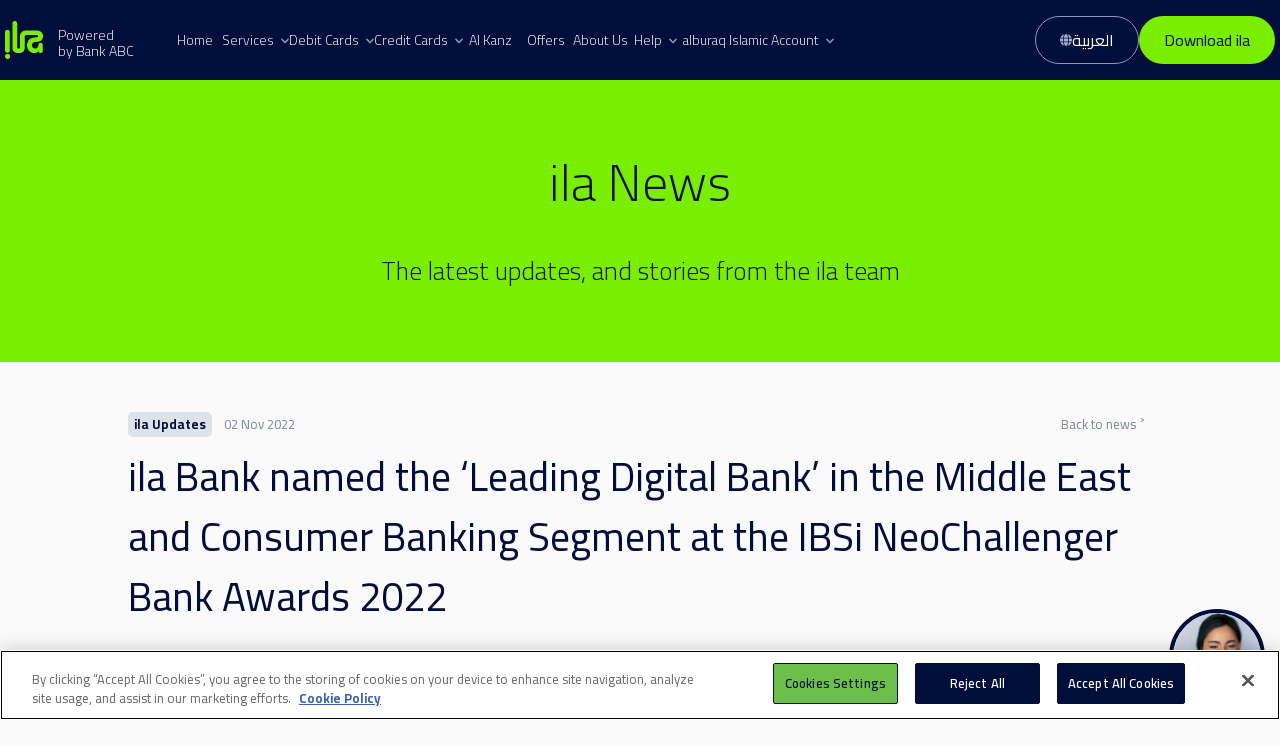

--- FILE ---
content_type: text/html
request_url: https://ilabank.com/news/ila-Bank-named-the-Leading-Digital-Bank-in-the-Middle-East-and-Consumer-Banking-Segment-at-the-IBSi-NeoChallenger-Bank-Awards-2022
body_size: 77007
content:
<!DOCTYPE html><html lang="en" dir="ltr"><head><meta charSet="utf-8"/><meta http-equiv="x-ua-compatible" content="ie=edge"/><meta name="viewport" content="width=device-width, initial-scale=1, shrink-to-fit=no"/><style data-href="/styles.5927419280a695a7982b.css">@import url(https://fonts.googleapis.com/css2?family=Open+Sans:wght@400&display=swap);@import url(https://fonts.googleapis.com/css?family=Roboto);@import url(https://fonts.googleapis.com/css2?family=Cairo:wght@200;300;400;600;700;900&display=swap);@import url(https://fonts.googleapis.com/css2?family=Open+Sans:wght@500&display=swap);@import url(https://fonts.googleapis.com/css2?family=IBM+Plex+Sans+Arabic:wght@500&family=Open+Sans:wght@500&display=swap);.EmailConfirmation-module--EmailConfirmation--1U8Ct{background:-webkit-gradient(linear,left top,left bottom,from(#021d5b),to(#000e3c));background:linear-gradient(#021d5b,#000e3c);text-align:center;color:#fff;height:100vh;padding:48px 0}.EmailConfirmation-module--container--1-5b8{max-width:350px!important}.EmailConfirmation-module--logo--eI3wf{fill:#7aee00;margin:0 auto 32px;width:80px;height:80px}.EmailConfirmation-module--text--3CIGc{margin-top:8px;color:#bdc7d2;font-size:.875em}.EmailConfirmation-module--actionText--3UtMM{margin-top:24px;line-height:1.5}.EmailConfirmation-module--openAppButtonContainer--jJdyR{margin-top:48px}.EmailConfirmationHeading-module--Heading--3_qhF{font-weight:500;margin-bottom:8px}.EmailConfirmationHeading-module--wrapper--FanaY{display:inline-flex;flex-flow:row nowrap;align-items:center}.EmailConfirmationHeading-module--icon--3ZDp9{flex:0 1 auto}.EmailConfirmationHeading-module--icon--3ZDp9:empty{display:none}html:not([dir=rtl]) .EmailConfirmationHeading-module--icon--3ZDp9{margin-right:10px}html[dir=rtl] .EmailConfirmationHeading-module--icon--3ZDp9{margin-left:10px}.EmailConfirmationHeading-module--icon--3ZDp9>svg{height:1.25em}.EmailConfirmationHeading-module--pending--3t-2p{display:inline-block}@-webkit-keyframes EmailConfirmationHeading-module--pendingAnimation--Wq2SD{0%{opacity:0}50%{opacity:1}to{opacity:1}}@keyframes EmailConfirmationHeading-module--pendingAnimation--Wq2SD{0%{opacity:0}50%{opacity:1}to{opacity:1}}.EmailConfirmationHeading-module--pending--3t-2p>span{-webkit-animation:EmailConfirmationHeading-module--pendingAnimation--Wq2SD 1.5s linear infinite both;animation:EmailConfirmationHeading-module--pendingAnimation--Wq2SD 1.5s linear infinite both}.EmailConfirmationHeading-module--pending--3t-2p>span:before{content:"."}.EmailConfirmationHeading-module--pending--3t-2p>span:nth-child(2){-webkit-animation-delay:.15s;animation-delay:.15s}.EmailConfirmationHeading-module--pending--3t-2p>span:nth-child(3){-webkit-animation-delay:.3s;animation-delay:.3s}.EmailConfirmationHeading-module--iconSuccess--1CydU{fill:green}.EmailConfirmationHeading-module--iconWarning--3oIXC{fill:#ffd400}.EmailConfirmationHeading-module--iconError--2Smb3{fill:red}.EmailConfirmationHeading-module--text--1Yg9g{flex:1 1}html{font-family:Cairo,sans-serif,Roboto,Helvetica Neu,Arial}

/*!
* Bootstrap v4.3.1 (https://getbootstrap.com/)
* Copyright 2011-2019 The Bootstrap Authors
* Copyright 2011-2019 Twitter, Inc.
* Licensed under MIT (https://github.com/twbs/bootstrap/blob/master/LICENSE)
*/*,:after,:before{box-sizing:border-box}html{font-family:sans-serif;line-height:1.15;-webkit-text-size-adjust:100%;-webkit-tap-highlight-color:rgba(0,0,0,0)}article,aside,figcaption,figure,footer,header,hgroup,main,nav,section{display:block}body{font-family:Cairo,sans-serif,Roboto,Helvetica Neu,Arial;font-weight:400;line-height:1.5;color:#000e3c;text-align:left;background-color:#fff}[tabindex="-1"]:focus{outline:0!important}hr{box-sizing:content-box;height:0;overflow:visible}h1,h2,h3,h4,h5,h6{margin-top:0;margin-bottom:.5rem}p{margin-top:0;margin-bottom:1rem}abbr[data-original-title],abbr[title]{text-decoration:underline;-webkit-text-decoration:underline dotted;text-decoration:underline dotted;cursor:help;border-bottom:0;-webkit-text-decoration-skip-ink:none;text-decoration-skip-ink:none}address{font-style:normal;line-height:inherit}address,dl,ol,ul{margin-bottom:1rem}dl,ol,ul{margin-top:0}ol ol,ol ul,ul ol,ul ul{margin-bottom:0}dt{font-weight:700}dd{margin-bottom:.5rem;margin-left:0}blockquote{margin:0 0 1rem}b,strong{font-weight:bolder}small{font-size:80%}sub,sup{position:relative;font-size:75%;line-height:0;vertical-align:baseline}sub{bottom:-.25em}sup{top:-.5em}a{color:inherit;text-decoration:none;background-color:transparent}a:hover{color:none}a:not([href]):not([tabindex]),a:not([href]):not([tabindex]):focus,a:not([href]):not([tabindex]):hover{color:inherit;text-decoration:none}a:not([href]):not([tabindex]):focus{outline:0}code,kbd,pre,samp{font-family:SFMono-Regular,Menlo,Monaco,Consolas,Liberation Mono,Courier New,monospace;font-size:1em}pre{margin-top:0;margin-bottom:1rem;overflow:auto}figure{margin:0 0 1rem}img{border-style:none}img,svg{vertical-align:middle}svg{overflow:hidden}table{border-collapse:collapse}caption{padding-top:.75rem;padding-bottom:.75rem;color:#6c757d;text-align:left;caption-side:bottom}th{text-align:inherit}label{display:inline-block;margin-bottom:.5rem}button{border-radius:0}button:focus{outline:1px dotted;outline:5px auto -webkit-focus-ring-color}button,input,optgroup,select,textarea{margin:0;font-family:inherit;font-size:inherit;line-height:inherit}button,input{overflow:visible}button,select{text-transform:none}select{word-wrap:normal}[type=button],[type=reset],[type=submit],button{-webkit-appearance:button}[type=button]:not(:disabled),[type=reset]:not(:disabled),[type=submit]:not(:disabled),button:not(:disabled){cursor:pointer}[type=button]::-moz-focus-inner,[type=reset]::-moz-focus-inner,[type=submit]::-moz-focus-inner,button::-moz-focus-inner{padding:0;border-style:none}input[type=checkbox],input[type=radio]{box-sizing:border-box;padding:0}input[type=date],input[type=datetime-local],input[type=month],input[type=time]{-webkit-appearance:listbox}textarea{overflow:auto;resize:vertical}fieldset{min-width:0;padding:0;margin:0;border:0}legend{display:block;width:100%;max-width:100%;padding:0;margin-bottom:.5rem;font-size:1.5rem;line-height:inherit;color:inherit;white-space:normal}@media (max-width:1200px){legend{font-size:calc(1.275rem + .3vw)}}progress{vertical-align:baseline}[type=number]::-webkit-inner-spin-button,[type=number]::-webkit-outer-spin-button{height:auto}[type=search]{outline-offset:-2px;-webkit-appearance:none}[type=search]::-webkit-search-decoration{-webkit-appearance:none}::-webkit-file-upload-button{font:inherit;-webkit-appearance:button}output{display:inline-block}summary{display:list-item;cursor:pointer}template{display:none}[hidden]{display:none!important}.container{width:100%;margin-right:auto;margin-left:auto;max-width:1200px}@media (max-width:991.98px){.container{padding-left:24px;padding-right:24px}}@media (min-width:992px){.container{padding-left:40px;padding-right:40px}}.container-fluid{width:100%;margin-right:auto;margin-left:auto}@media (max-width:991.98px){.container-fluid{padding-left:24px;padding-right:24px}}@media (min-width:992px){.container-fluid{padding-left:40px;padding-right:40px}}.row{display:flex;flex-wrap:wrap;margin-right:-15px;margin-left:-15px}.no-gutters{margin-right:0;margin-left:0}.no-gutters>.col,.no-gutters>[class*=col-]{padding-right:0;padding-left:0}.col,.col-1,.col-2,.col-3,.col-4,.col-5,.col-6,.col-7,.col-8,.col-9,.col-10,.col-11,.col-12,.col-auto,.col-lg,.col-lg-1,.col-lg-2,.col-lg-3,.col-lg-4,.col-lg-5,.col-lg-6,.col-lg-7,.col-lg-8,.col-lg-9,.col-lg-10,.col-lg-11,.col-lg-12,.col-lg-auto,.col-md,.col-md-1,.col-md-2,.col-md-3,.col-md-4,.col-md-5,.col-md-6,.col-md-7,.col-md-8,.col-md-9,.col-md-10,.col-md-11,.col-md-12,.col-md-auto,.col-sm,.col-sm-1,.col-sm-2,.col-sm-3,.col-sm-4,.col-sm-5,.col-sm-6,.col-sm-7,.col-sm-8,.col-sm-9,.col-sm-10,.col-sm-11,.col-sm-12,.col-sm-auto,.col-xl,.col-xl-1,.col-xl-2,.col-xl-3,.col-xl-4,.col-xl-5,.col-xl-6,.col-xl-7,.col-xl-8,.col-xl-9,.col-xl-10,.col-xl-11,.col-xl-12,.col-xl-auto{position:relative;width:100%;padding-right:15px;padding-left:15px}.col{flex-basis:0;flex-grow:1;max-width:100%}.col-auto{flex:0 0 auto;width:auto;max-width:100%}.col-1{flex:0 0 8.33333%;max-width:8.33333%}.col-2{flex:0 0 16.66667%;max-width:16.66667%}.col-3{flex:0 0 25%;max-width:25%}.col-4{flex:0 0 33.33333%;max-width:33.33333%}.col-5{flex:0 0 41.66667%;max-width:41.66667%}.col-6{flex:0 0 50%;max-width:50%}.col-7{flex:0 0 58.33333%;max-width:58.33333%}.col-8{flex:0 0 66.66667%;max-width:66.66667%}.col-9{flex:0 0 75%;max-width:75%}.col-10{flex:0 0 83.33333%;max-width:83.33333%}.col-11{flex:0 0 91.66667%;max-width:91.66667%}.col-12{flex:0 0 100%;max-width:100%}.order-first{order:-1}.order-last{order:13}.order-0{order:0}.order-1{order:1}.order-2{order:2}.order-3{order:3}.order-4{order:4}.order-5{order:5}.order-6{order:6}.order-7{order:7}.order-8{order:8}.order-9{order:9}.order-10{order:10}.order-11{order:11}.order-12{order:12}.offset-1{margin-left:8.33333%}.offset-2{margin-left:16.66667%}.offset-3{margin-left:25%}.offset-4{margin-left:33.33333%}.offset-5{margin-left:41.66667%}.offset-6{margin-left:50%}.offset-7{margin-left:58.33333%}.offset-8{margin-left:66.66667%}.offset-9{margin-left:75%}.offset-10{margin-left:83.33333%}.offset-11{margin-left:91.66667%}@media (min-width:576px){.col-sm{flex-basis:0;flex-grow:1;max-width:100%}.col-sm-auto{flex:0 0 auto;width:auto;max-width:100%}.col-sm-1{flex:0 0 8.33333%;max-width:8.33333%}.col-sm-2{flex:0 0 16.66667%;max-width:16.66667%}.col-sm-3{flex:0 0 25%;max-width:25%}.col-sm-4{flex:0 0 33.33333%;max-width:33.33333%}.col-sm-5{flex:0 0 41.66667%;max-width:41.66667%}.col-sm-6{flex:0 0 50%;max-width:50%}.col-sm-7{flex:0 0 58.33333%;max-width:58.33333%}.col-sm-8{flex:0 0 66.66667%;max-width:66.66667%}.col-sm-9{flex:0 0 75%;max-width:75%}.col-sm-10{flex:0 0 83.33333%;max-width:83.33333%}.col-sm-11{flex:0 0 91.66667%;max-width:91.66667%}.col-sm-12{flex:0 0 100%;max-width:100%}.order-sm-first{order:-1}.order-sm-last{order:13}.order-sm-0{order:0}.order-sm-1{order:1}.order-sm-2{order:2}.order-sm-3{order:3}.order-sm-4{order:4}.order-sm-5{order:5}.order-sm-6{order:6}.order-sm-7{order:7}.order-sm-8{order:8}.order-sm-9{order:9}.order-sm-10{order:10}.order-sm-11{order:11}.order-sm-12{order:12}.offset-sm-0{margin-left:0}.offset-sm-1{margin-left:8.33333%}.offset-sm-2{margin-left:16.66667%}.offset-sm-3{margin-left:25%}.offset-sm-4{margin-left:33.33333%}.offset-sm-5{margin-left:41.66667%}.offset-sm-6{margin-left:50%}.offset-sm-7{margin-left:58.33333%}.offset-sm-8{margin-left:66.66667%}.offset-sm-9{margin-left:75%}.offset-sm-10{margin-left:83.33333%}.offset-sm-11{margin-left:91.66667%}}@media (min-width:768px){.col-md{flex-basis:0;flex-grow:1;max-width:100%}.col-md-auto{flex:0 0 auto;width:auto;max-width:100%}.col-md-1{flex:0 0 8.33333%;max-width:8.33333%}.col-md-2{flex:0 0 16.66667%;max-width:16.66667%}.col-md-3{flex:0 0 25%;max-width:25%}.col-md-4{flex:0 0 33.33333%;max-width:33.33333%}.col-md-5{flex:0 0 41.66667%;max-width:41.66667%}.col-md-6{flex:0 0 50%;max-width:50%}.col-md-7{flex:0 0 58.33333%;max-width:58.33333%}.col-md-8{flex:0 0 66.66667%;max-width:66.66667%}.col-md-9{flex:0 0 75%;max-width:75%}.col-md-10{flex:0 0 83.33333%;max-width:83.33333%}.col-md-11{flex:0 0 91.66667%;max-width:91.66667%}.col-md-12{flex:0 0 100%;max-width:100%}.order-md-first{order:-1}.order-md-last{order:13}.order-md-0{order:0}.order-md-1{order:1}.order-md-2{order:2}.order-md-3{order:3}.order-md-4{order:4}.order-md-5{order:5}.order-md-6{order:6}.order-md-7{order:7}.order-md-8{order:8}.order-md-9{order:9}.order-md-10{order:10}.order-md-11{order:11}.order-md-12{order:12}.offset-md-0{margin-left:0}.offset-md-1{margin-left:8.33333%}.offset-md-2{margin-left:16.66667%}.offset-md-3{margin-left:25%}.offset-md-4{margin-left:33.33333%}.offset-md-5{margin-left:41.66667%}.offset-md-6{margin-left:50%}.offset-md-7{margin-left:58.33333%}.offset-md-8{margin-left:66.66667%}.offset-md-9{margin-left:75%}.offset-md-10{margin-left:83.33333%}.offset-md-11{margin-left:91.66667%}}@media (min-width:992px){.col-lg{flex-basis:0;flex-grow:1;max-width:100%}.col-lg-auto{flex:0 0 auto;width:auto;max-width:100%}.col-lg-1{flex:0 0 8.33333%;max-width:8.33333%}.col-lg-2{flex:0 0 16.66667%;max-width:16.66667%}.col-lg-3{flex:0 0 25%;max-width:25%}.col-lg-4{flex:0 0 33.33333%;max-width:33.33333%}.col-lg-5{flex:0 0 41.66667%;max-width:41.66667%}.col-lg-6{flex:0 0 50%;max-width:50%}.col-lg-7{flex:0 0 58.33333%;max-width:58.33333%}.col-lg-8{flex:0 0 66.66667%;max-width:66.66667%}.col-lg-9{flex:0 0 75%;max-width:75%}.col-lg-10{flex:0 0 83.33333%;max-width:83.33333%}.col-lg-11{flex:0 0 91.66667%;max-width:91.66667%}.col-lg-12{flex:0 0 100%;max-width:100%}.order-lg-first{order:-1}.order-lg-last{order:13}.order-lg-0{order:0}.order-lg-1{order:1}.order-lg-2{order:2}.order-lg-3{order:3}.order-lg-4{order:4}.order-lg-5{order:5}.order-lg-6{order:6}.order-lg-7{order:7}.order-lg-8{order:8}.order-lg-9{order:9}.order-lg-10{order:10}.order-lg-11{order:11}.order-lg-12{order:12}.offset-lg-0{margin-left:0}.offset-lg-1{margin-left:8.33333%}.offset-lg-2{margin-left:16.66667%}.offset-lg-3{margin-left:25%}.offset-lg-4{margin-left:33.33333%}.offset-lg-5{margin-left:41.66667%}.offset-lg-6{margin-left:50%}.offset-lg-7{margin-left:58.33333%}.offset-lg-8{margin-left:66.66667%}.offset-lg-9{margin-left:75%}.offset-lg-10{margin-left:83.33333%}.offset-lg-11{margin-left:91.66667%}}@media (min-width:1200px){.col-xl{flex-basis:0;flex-grow:1;max-width:100%}.col-xl-auto{flex:0 0 auto;width:auto;max-width:100%}.col-xl-1{flex:0 0 8.33333%;max-width:8.33333%}.col-xl-2{flex:0 0 16.66667%;max-width:16.66667%}.col-xl-3{flex:0 0 25%;max-width:25%}.col-xl-4{flex:0 0 33.33333%;max-width:33.33333%}.col-xl-5{flex:0 0 41.66667%;max-width:41.66667%}.col-xl-6{flex:0 0 50%;max-width:50%}.col-xl-7{flex:0 0 58.33333%;max-width:58.33333%}.col-xl-8{flex:0 0 66.66667%;max-width:66.66667%}.col-xl-9{flex:0 0 75%;max-width:75%}.col-xl-10{flex:0 0 83.33333%;max-width:83.33333%}.col-xl-11{flex:0 0 91.66667%;max-width:91.66667%}.col-xl-12{flex:0 0 100%;max-width:100%}.order-xl-first{order:-1}.order-xl-last{order:13}.order-xl-0{order:0}.order-xl-1{order:1}.order-xl-2{order:2}.order-xl-3{order:3}.order-xl-4{order:4}.order-xl-5{order:5}.order-xl-6{order:6}.order-xl-7{order:7}.order-xl-8{order:8}.order-xl-9{order:9}.order-xl-10{order:10}.order-xl-11{order:11}.order-xl-12{order:12}.offset-xl-0{margin-left:0}.offset-xl-1{margin-left:8.33333%}.offset-xl-2{margin-left:16.66667%}.offset-xl-3{margin-left:25%}.offset-xl-4{margin-left:33.33333%}.offset-xl-5{margin-left:41.66667%}.offset-xl-6{margin-left:50%}.offset-xl-7{margin-left:58.33333%}.offset-xl-8{margin-left:66.66667%}.offset-xl-9{margin-left:75%}.offset-xl-10{margin-left:83.33333%}.offset-xl-11{margin-left:91.66667%}}.btn{display:inline-block;font-weight:400;color:#000e3c;text-align:center;vertical-align:middle;-webkit-user-select:none;-moz-user-select:none;-ms-user-select:none;user-select:none;background-color:transparent;border:1px solid transparent;padding:.6875rem 1.5rem;font-size:1rem;line-height:1.5;border-radius:100px;-webkit-transition:color .15s ease-in-out,background-color .15s ease-in-out,border-color .15s ease-in-out,box-shadow .15s ease-in-out;transition:color .15s ease-in-out,background-color .15s ease-in-out,border-color .15s ease-in-out,box-shadow .15s ease-in-out}@media (prefers-reduced-motion:reduce){.btn{-webkit-transition:none;transition:none}}.btn:hover{color:#000e3c;text-decoration:none}.btn.focus,.btn:focus{outline:0;box-shadow:0 0 0 .2rem rgba(122,238,0,.25)}.btn.disabled,.btn:disabled{opacity:.65}a.btn.disabled,fieldset:disabled a.btn{pointer-events:none}.btn-link{font-weight:400;color:inherit;text-decoration:none}.btn-link:hover{color:none}.btn-link.focus,.btn-link:focus{box-shadow:none}.btn-link.disabled,.btn-link:disabled{color:#6c757d;pointer-events:none}.btn-lg{padding:.5rem 1rem;font-size:1.25rem;line-height:1.5;border-radius:.3rem}.btn-sm{padding:.25rem .5rem;font-size:.875rem;line-height:1.5;border-radius:.2rem}.btn-block{display:block;width:100%}.btn-block+.btn-block{margin-top:.5rem}input[type=button].btn-block,input[type=reset].btn-block,input[type=submit].btn-block{width:100%}.carousel{position:relative}.carousel.pointer-event{touch-action:pan-y}.carousel-inner{position:relative;width:100%;overflow:hidden}.carousel-inner:after{display:block;clear:both;content:""}.carousel-item{position:relative;display:none;float:left;width:100%;margin-right:-100%;-webkit-backface-visibility:hidden;backface-visibility:hidden;-webkit-transition:-webkit-transform .6s ease-in-out;transition:-webkit-transform .6s ease-in-out;transition:transform .6s ease-in-out;transition:transform .6s ease-in-out,-webkit-transform .6s ease-in-out}@media (prefers-reduced-motion:reduce){.carousel-item{-webkit-transition:none;transition:none}}.carousel-item-next,.carousel-item-prev,.carousel-item.active{display:block}.active.carousel-item-right,.carousel-item-next:not(.carousel-item-left){-webkit-transform:translateX(100%);transform:translateX(100%)}.active.carousel-item-left,.carousel-item-prev:not(.carousel-item-right){-webkit-transform:translateX(-100%);transform:translateX(-100%)}.carousel-fade .carousel-item{opacity:0;-webkit-transition-property:opacity;transition-property:opacity;-webkit-transform:none;transform:none}.carousel-fade .carousel-item-next.carousel-item-left,.carousel-fade .carousel-item-prev.carousel-item-right,.carousel-fade .carousel-item.active{z-index:1;opacity:1}.carousel-fade .active.carousel-item-left,.carousel-fade .active.carousel-item-right{z-index:0;opacity:0;-webkit-transition:opacity 0s .6s;transition:opacity 0s .6s}@media (prefers-reduced-motion:reduce){.carousel-fade .active.carousel-item-left,.carousel-fade .active.carousel-item-right{-webkit-transition:none;transition:none}}.carousel-control-next,.carousel-control-prev{position:absolute;top:0;bottom:0;z-index:1;display:flex;align-items:center;justify-content:center;width:15%;color:#fff;text-align:center;opacity:.5;-webkit-transition:opacity .15s ease;transition:opacity .15s ease}@media (prefers-reduced-motion:reduce){.carousel-control-next,.carousel-control-prev{-webkit-transition:none;transition:none}}.carousel-control-next:focus,.carousel-control-next:hover,.carousel-control-prev:focus,.carousel-control-prev:hover{color:#fff;text-decoration:none;outline:0;opacity:.9}.carousel-control-prev{left:0}.carousel-control-next{right:0}.carousel-control-next-icon,.carousel-control-prev-icon{display:inline-block;width:20px;height:20px;background:no-repeat 50%/100% 100%}.carousel-control-prev-icon{background-image:url("data:image/svg+xml;charset=utf-8,%3Csvg xmlns='http://www.w3.org/2000/svg' fill='%23fff' viewBox='0 0 8 8'%3E%3Cpath d='M5.25 0l-4 4 4 4 1.5-1.5-2.5-2.5 2.5-2.5-1.5-1.5z'/%3E%3C/svg%3E")}.carousel-control-next-icon{background-image:url("data:image/svg+xml;charset=utf-8,%3Csvg xmlns='http://www.w3.org/2000/svg' fill='%23fff' viewBox='0 0 8 8'%3E%3Cpath d='M2.75 0l-1.5 1.5 2.5 2.5-2.5 2.5 1.5 1.5 4-4-4-4z'/%3E%3C/svg%3E")}.carousel-indicators{position:absolute;right:0;bottom:0;left:0;z-index:15;display:flex;justify-content:center;padding-left:0;margin-right:15%;margin-left:15%;list-style:none}.carousel-indicators li{box-sizing:content-box;flex:0 1 auto;width:30px;height:3px;margin-right:3px;margin-left:3px;text-indent:-999px;cursor:pointer;background-color:#fff;background-clip:padding-box;border-top:10px solid transparent;border-bottom:10px solid transparent;opacity:.5;-webkit-transition:opacity .6s ease;transition:opacity .6s ease}@media (prefers-reduced-motion:reduce){.carousel-indicators li{-webkit-transition:none;transition:none}}.carousel-indicators .active{opacity:1}.carousel-caption{position:absolute;right:15%;bottom:20px;left:15%;z-index:10;padding-top:20px;padding-bottom:20px;color:#fff;text-align:center}.color-GREY{color:#f4f4f5}.color-GREEN{color:#7aee00}.color-BLUE{color:#000e3c}.color-PINK{color:#bff6f3}.color-ilaGREY{background-color:#cccfd8}.color-ilaGREY2{background-color:#f2f4f6}.color-ilaGREY3{background-color:#dee3e8}.color-ilaGREY4{background-color:#f2f2f2}.color-ilagreen{background-color:#bcf67f}.color-ilaGREENLIGHT{background-color:#e4fccc}.background-color-BLACK{background-color:#000}.background-color-GREY{background-color:#f4f4f5}.background-color-GREEN{background-color:#7aee00}.background-color-BLUE{background-color:#000e3c}.background-color-PINK{background-color:#bff6f3}.background-color-GREYONE{background-color:#cccfd8}.background-color-GREYTWO{background-color:#f2f4f6}.background-color-GREYTHREE{background-color:#dee3e8}.background-color-GREYFOUR{background-color:#f2f2f2}.background-color-ILAGREEN{background-color:#bcf67f}.background-color-ILAGREENLIGHT{background-color:#e4fccc}.Container-Background-align-LEFT,html:not([dir=rtl]) .Container-Background-align-LEFT{background-position-x:left}.Container-Background-align-RIGHT,html:not([dir=rtl]) .Container-Background-align-RIGHT,html[dir=rtl] .Container-Background-align-LEFT{background-position-x:right}html[dir=rtl] .Container-Background-align-RIGHT{background-position-x:left}.Container-Background-size-COVER{background-size:cover}.Container-Background-size-CONTAIN{background-size:contain!important}.h1,.h2,h1,h2,h3,h4,h5,h6{font-weight:300;font-size:1rem;line-height:1.5}.h1:not(:last-child),.h2:not(:last-child),h1:not(:last-child),h2:not(:last-child),h3:not(:last-child),h4:not(:last-child),h5:not(:last-child),h6:not(:last-child){margin-bottom:1rem}.h1,h1{font-weight:300}@media (max-width:1199.98px){.h1,h1{font-size:2rem}}@media (min-width:1200px){.h1,h1{font-size:3.2rem}}@media (max-width:1199.98px){.h2,h2{font-size:1.2rem}}@media (min-width:1200px){.h2,h2{font-size:1.6rem}}@media (max-width:1199.98px){.h1:not(:last-child),.h2:not(:last-child),h1:not(:last-child),h2:not(:last-child){margin-bottom:1.5rem}}@media (min-width:1200px){.h1:not(:last-child),.h2:not(:last-child),h1:not(:last-child),h2:not(:last-child){margin-bottom:2rem}}.h3,h3{font-weight:300}@media (max-width:1199.98px){.h3,h3{font-size:1.1rem}}@media (min-width:1200px){.h3,h3{font-size:1.6rem}}.h3:not(:first-child),.h3:not(:last-child),h3:not(:first-child),h3:not(:last-child){margin-bottom:1rem}.h4,h4{font-weight:300}@media (max-width:1199.98px){.h4,h4{font-size:1.2rem}}@media (min-width:1200px){.h4,h4{font-size:1.7rem}}.h4:not(:first-child),.h4:not(:last-child),h4:not(:first-child),h4:not(:last-child){margin-bottom:1rem}.h5,h5{font-weight:300}@media (max-width:1199.98px){.h5,h5{font-size:1.3rem}}@media (min-width:1200px){.h5,h5{font-size:1.8rem}}.h5:not(:first-child),.h5:not(:last-child),h5:not(:first-child),h5:not(:last-child){margin-bottom:1rem}h6{font-weight:300}@media (max-width:1199.98px){h6{font-size:.9rem}}@media (min-width:1200px){h6{font-size:1.4rem}}h6:not(:first-child),h6:not(:last-child){margin-bottom:1rem}p{font-weight:300}p:not(:first-child),p:not(:last-child){margin-bottom:1rem}.ol,.ul{margin:1rem 0 1rem 1rem}.ol>li:not(:last-child),.ul>li:not(:last-child){margin-bottom:.5em}.ul{list-style:disc outside}.ol{list-style:decimal inside;padding:0}.inlineContent{display:inline-block}.inlineContent.LinkButton+.inlineContent.LinkButton{margin-left:1.5rem}.blockContent{margin:1rem 0}.blockContent.LinkButton{margin:2rem 0}.blockContent:first-child{margin-top:0}.blockContent:last-child{margin-bottom:0}.table{width:100%;border-collapse:collapse;margin:2rem 0;font-size:1rem;background:#f8f9fa;box-shadow:0 2px 8px rgba(0,0,0,.04)}.table td,.table th{border:1px solid #dee2e6;padding:.75rem 1rem}html:not([dir=rtl]) .table td,html:not([dir=rtl]) .table th{text-align:left}html[dir=rtl] .table td,html[dir=rtl] .table th{text-align:right}.table th{background:#e9ecef;color:#343a40;font-weight:600;font-weight:700}.table tr{-webkit-transition:background .2s;transition:background .2s}.table tbody tr:nth-child(2n){background:#f1f3f5}.table tbody tr:hover{background:#e2e6ea}.ColumnsSection{overflow:hidden}.ColumnsWrapper{display:flex;flex-flow:row wrap;justify-content:flex-start;margin:-1rem}.ColumnsWrapper,.ColumnsWrapper.topAlignment{align-items:flex-start}.removePadding{margin:0}.removePadding li{padding:0}.removePadding li .blockContent,.removePadding li .blockContent img,.removePadding li .RichText,.removePadding li .RichText-module,.removePadding li .RichText-module img,.removePadding li .RichText img,.removePadding li img{width:100%}.ComponentWrapper{padding:1rem}@media (max-width:991.98px){.ComponentWrapper.flex-columns-SM-1{flex-basis:100%}}@media (max-width:991.98px) and (-ms-high-contrast:none),screen and (max-width:991.98px) and (-ms-high-contrast:active){.ComponentWrapper.flex-columns-SM-1{flex-basis:auto;width:100%}}@media (max-width:991.98px){.ComponentWrapper.flex-columns-SM-2{flex-basis:50%}}@media (max-width:991.98px) and (-ms-high-contrast:none),screen and (max-width:991.98px) and (-ms-high-contrast:active){.ComponentWrapper.flex-columns-SM-2{flex-basis:auto;width:50%}}@media (max-width:991.98px){.ComponentWrapper.flex-columns-SM-3{flex-basis:33.33333%}}@media (max-width:991.98px) and (-ms-high-contrast:none),screen and (max-width:991.98px) and (-ms-high-contrast:active){.ComponentWrapper.flex-columns-SM-3{flex-basis:auto;width:33.33333%}}@media (max-width:991.98px){.ComponentWrapper.flex-columns-SM-4{flex-basis:25%}}@media (max-width:991.98px) and (-ms-high-contrast:none),screen and (max-width:991.98px) and (-ms-high-contrast:active){.ComponentWrapper.flex-columns-SM-4{flex-basis:auto;width:25%}}@media (max-width:991.98px){.ComponentWrapper.flex-columns-SM-5{flex-basis:20%}}@media (max-width:991.98px) and (-ms-high-contrast:none),screen and (max-width:991.98px) and (-ms-high-contrast:active){.ComponentWrapper.flex-columns-SM-5{flex-basis:auto;width:20%}}@media (max-width:991.98px){.ComponentWrapper.flex-columns-SM-6{flex-basis:16.66667%}}@media (max-width:991.98px) and (-ms-high-contrast:none),screen and (max-width:991.98px) and (-ms-high-contrast:active){.ComponentWrapper.flex-columns-SM-6{flex-basis:auto;width:16.66667%}}@media (max-width:991.98px){.ComponentWrapper.flex-columns-SM-7{flex-basis:14.28571%}}@media (max-width:991.98px) and (-ms-high-contrast:none),screen and (max-width:991.98px) and (-ms-high-contrast:active){.ComponentWrapper.flex-columns-SM-7{flex-basis:auto;width:14.28571%}}@media (max-width:991.98px){.ComponentWrapper.flex-columns-SM-8{flex-basis:12.5%}}@media (max-width:991.98px) and (-ms-high-contrast:none),screen and (max-width:991.98px) and (-ms-high-contrast:active){.ComponentWrapper.flex-columns-SM-8{flex-basis:auto;width:12.5%}}@media (max-width:991.98px){.ComponentWrapper.flex-columns-SM-9{flex-basis:11.11111%}}@media (max-width:991.98px) and (-ms-high-contrast:none),screen and (max-width:991.98px) and (-ms-high-contrast:active){.ComponentWrapper.flex-columns-SM-9{flex-basis:auto;width:11.11111%}}@media (max-width:991.98px){.ComponentWrapper.flex-columns-SM-10{flex-basis:10%}}@media (max-width:991.98px) and (-ms-high-contrast:none),screen and (max-width:991.98px) and (-ms-high-contrast:active){.ComponentWrapper.flex-columns-SM-10{flex-basis:auto;width:10%}}@media (min-width:768px) and (max-width:1199.98px){.ComponentWrapper.flex-columns-MD-1{flex-basis:100%}}@media (min-width:768px) and (max-width:1199.98px) and (-ms-high-contrast:none),screen and (min-width:768px) and (max-width:1199.98px) and (-ms-high-contrast:active){.ComponentWrapper.flex-columns-MD-1{flex-basis:auto;width:100%}}@media (min-width:768px) and (max-width:1199.98px){.ComponentWrapper.flex-columns-MD-2{flex-basis:50%}}@media (min-width:768px) and (max-width:1199.98px) and (-ms-high-contrast:none),screen and (min-width:768px) and (max-width:1199.98px) and (-ms-high-contrast:active){.ComponentWrapper.flex-columns-MD-2{flex-basis:auto;width:50%}}@media (min-width:768px) and (max-width:1199.98px){.ComponentWrapper.flex-columns-MD-3{flex-basis:33.33333%}}@media (min-width:768px) and (max-width:1199.98px) and (-ms-high-contrast:none),screen and (min-width:768px) and (max-width:1199.98px) and (-ms-high-contrast:active){.ComponentWrapper.flex-columns-MD-3{flex-basis:auto;width:33.33333%}}@media (min-width:768px) and (max-width:1199.98px){.ComponentWrapper.flex-columns-MD-4{flex-basis:25%}}@media (min-width:768px) and (max-width:1199.98px) and (-ms-high-contrast:none),screen and (min-width:768px) and (max-width:1199.98px) and (-ms-high-contrast:active){.ComponentWrapper.flex-columns-MD-4{flex-basis:auto;width:25%}}@media (min-width:768px) and (max-width:1199.98px){.ComponentWrapper.flex-columns-MD-5{flex-basis:20%}}@media (min-width:768px) and (max-width:1199.98px) and (-ms-high-contrast:none),screen and (min-width:768px) and (max-width:1199.98px) and (-ms-high-contrast:active){.ComponentWrapper.flex-columns-MD-5{flex-basis:auto;width:20%}}@media (min-width:768px) and (max-width:1199.98px){.ComponentWrapper.flex-columns-MD-6{flex-basis:16.66667%}}@media (min-width:768px) and (max-width:1199.98px) and (-ms-high-contrast:none),screen and (min-width:768px) and (max-width:1199.98px) and (-ms-high-contrast:active){.ComponentWrapper.flex-columns-MD-6{flex-basis:auto;width:16.66667%}}@media (min-width:768px) and (max-width:1199.98px){.ComponentWrapper.flex-columns-MD-7{flex-basis:14.28571%}}@media (min-width:768px) and (max-width:1199.98px) and (-ms-high-contrast:none),screen and (min-width:768px) and (max-width:1199.98px) and (-ms-high-contrast:active){.ComponentWrapper.flex-columns-MD-7{flex-basis:auto;width:14.28571%}}@media (min-width:768px) and (max-width:1199.98px){.ComponentWrapper.flex-columns-MD-8{flex-basis:12.5%}}@media (min-width:768px) and (max-width:1199.98px) and (-ms-high-contrast:none),screen and (min-width:768px) and (max-width:1199.98px) and (-ms-high-contrast:active){.ComponentWrapper.flex-columns-MD-8{flex-basis:auto;width:12.5%}}@media (min-width:768px) and (max-width:1199.98px){.ComponentWrapper.flex-columns-MD-9{flex-basis:11.11111%}}@media (min-width:768px) and (max-width:1199.98px) and (-ms-high-contrast:none),screen and (min-width:768px) and (max-width:1199.98px) and (-ms-high-contrast:active){.ComponentWrapper.flex-columns-MD-9{flex-basis:auto;width:11.11111%}}@media (min-width:768px) and (max-width:1199.98px){.ComponentWrapper.flex-columns-MD-10{flex-basis:10%}}@media (min-width:768px) and (max-width:1199.98px) and (-ms-high-contrast:none),screen and (min-width:768px) and (max-width:1199.98px) and (-ms-high-contrast:active){.ComponentWrapper.flex-columns-MD-10{flex-basis:auto;width:10%}}@media (min-width:1200px){.ComponentWrapper.flex-columns-LG-1{flex-basis:100%}}@media (min-width:1200px) and (-ms-high-contrast:none),screen and (min-width:1200px) and (-ms-high-contrast:active){.ComponentWrapper.flex-columns-LG-1{flex-basis:auto;width:100%}}@media (min-width:1200px){.ComponentWrapper.flex-columns-LG-2{flex-basis:50%}}@media (min-width:1200px) and (-ms-high-contrast:none),screen and (min-width:1200px) and (-ms-high-contrast:active){.ComponentWrapper.flex-columns-LG-2{flex-basis:auto;width:50%}}@media (min-width:1200px){.ComponentWrapper.flex-columns-LG-3{flex-basis:33.33333%}}@media (min-width:1200px) and (-ms-high-contrast:none),screen and (min-width:1200px) and (-ms-high-contrast:active){.ComponentWrapper.flex-columns-LG-3{flex-basis:auto;width:33.33333%}}@media (min-width:1200px){.ComponentWrapper.flex-columns-LG-4{flex-basis:25%}}@media (min-width:1200px) and (-ms-high-contrast:none),screen and (min-width:1200px) and (-ms-high-contrast:active){.ComponentWrapper.flex-columns-LG-4{flex-basis:auto;width:25%}}@media (min-width:1200px){.ComponentWrapper.flex-columns-LG-5{flex-basis:20%}}@media (min-width:1200px) and (-ms-high-contrast:none),screen and (min-width:1200px) and (-ms-high-contrast:active){.ComponentWrapper.flex-columns-LG-5{flex-basis:auto;width:20%}}@media (min-width:1200px){.ComponentWrapper.flex-columns-LG-6{flex-basis:16.66667%}}@media (min-width:1200px) and (-ms-high-contrast:none),screen and (min-width:1200px) and (-ms-high-contrast:active){.ComponentWrapper.flex-columns-LG-6{flex-basis:auto;width:16.66667%}}@media (min-width:1200px){.ComponentWrapper.flex-columns-LG-7{flex-basis:14.28571%}}@media (min-width:1200px) and (-ms-high-contrast:none),screen and (min-width:1200px) and (-ms-high-contrast:active){.ComponentWrapper.flex-columns-LG-7{flex-basis:auto;width:14.28571%}}@media (min-width:1200px){.ComponentWrapper.flex-columns-LG-8{flex-basis:12.5%}}@media (min-width:1200px) and (-ms-high-contrast:none),screen and (min-width:1200px) and (-ms-high-contrast:active){.ComponentWrapper.flex-columns-LG-8{flex-basis:auto;width:12.5%}}@media (min-width:1200px){.ComponentWrapper.flex-columns-LG-9{flex-basis:11.11111%}}@media (min-width:1200px) and (-ms-high-contrast:none),screen and (min-width:1200px) and (-ms-high-contrast:active){.ComponentWrapper.flex-columns-LG-9{flex-basis:auto;width:11.11111%}}@media (min-width:1200px){.ComponentWrapper.flex-columns-LG-10{flex-basis:10%}}@media (min-width:1200px) and (-ms-high-contrast:none),screen and (min-width:1200px) and (-ms-high-contrast:active){.ComponentWrapper.flex-columns-LG-10{flex-basis:auto;width:10%}}.Component{display:flex;flex-direction:column;align-items:center}@media (-ms-high-contrast:none),screen and (-ms-high-contrast:active){.Component h1,.Component h2,.Component h3,.Component h4,.Component h5,.Component h6,.Component p{width:100%}}.text-background-color-BLUE li .Component{padding:1rem;background-color:#000e3c}.text-background-color-GREEN li .Component{padding:1rem;background-color:#7aee00}.text-background-color-GREY li .Component{padding:1rem;background-color:#767676}.text-background-color-PINK li .Component{padding:1rem;background-color:#bff6f3}@media (max-width:767.98px){.container-NARROW,.container-REGULAR,.container-SEMI_NARROW{width:100%;margin-right:auto;margin-left:auto;max-width:1200px}}@media (max-width:767.98px) and (max-width:991.98px){.container-NARROW,.container-REGULAR,.container-SEMI_NARROW{padding-left:24px;padding-right:24px}}@media (max-width:767.98px) and (min-width:992px){.container-NARROW,.container-REGULAR,.container-SEMI_NARROW{padding-left:40px;padding-right:40px}}@media (min-width:768px){.container-REGULAR{width:80%;margin-left:auto;margin-right:auto}.container-SEMI_NARROW{width:60%;margin-left:auto;margin-right:auto}.container-NARROW{width:40%;margin-left:auto;margin-right:auto}}html:not([dir=rtl]) .container-text-align-LEFT{text-align:left}html[dir=rtl] .container-text-align-LEFT{text-align:right}.container-text-align-CENTER{text-align:center}html:not([dir=rtl]) .container-text-align-RIGHT{text-align:right}html[dir=rtl] .container-text-align-RIGHT{text-align:left}.container-text-align-JUSTIFY{text-align:justify}.container-spacing-top-NONE{padding-top:0}@media (max-width:767.98px){.container-spacing-top-EXTRA,.container-spacing-top-LARGE,.container-spacing-top-MEDIUM,.container-spacing-top-SMALL{padding-top:69px}}@media (min-width:768px){.container-spacing-top-SMALL{padding-top:64px}.container-spacing-top-MEDIUM{padding-top:96px}.container-spacing-top-LARGE{padding-top:128px}.container-spacing-top-EXTRA{padding-top:160px}}.container-spacing-bottom-NONE{padding-bottom:0}@media (max-width:767.98px){.container-spacing-bottom-EXTRA,.container-spacing-bottom-LARGE,.container-spacing-bottom-MEDIUM,.container-spacing-bottom-SMALL{padding-bottom:69px}}@media (min-width:768px){.container-spacing-bottom-SMALL{padding-bottom:64px}.container-spacing-bottom-MEDIUM{padding-bottom:96px}.container-spacing-bottom-LARGE{padding-bottom:128px}.container-spacing-bottom-EXTRA{padding-bottom:160px}}.container-spacing-left-NONE{padding-left:0}@media (max-width:767.98px){.container-spacing-left-EXTRA,.container-spacing-left-LARGE,.container-spacing-left-MEDIUM,.container-spacing-left-SMALL{padding-left:69px}}@media (min-width:768px){.container-spacing-left-SMALL{padding-left:64px}.container-spacing-left-MEDIUM{padding-left:96px}.container-spacing-left-LARGE{padding-left:128px}.container-spacing-left-EXTRA{padding-left:160px}}.container-spacing-right-NONE{padding-right:0}@media (max-width:767.98px){.container-spacing-right-EXTRA,.container-spacing-right-LARGE,.container-spacing-right-MEDIUM,.container-spacing-right-SMALL{padding-right:69px}}@media (min-width:768px){.container-spacing-right-SMALL{padding-right:64px}.container-spacing-right-MEDIUM{padding-right:96px}.container-spacing-right-LARGE{padding-right:128px}.container-spacing-right-EXTRA{padding-right:160px}}.container-font-color-BLUE{color:#000e3c}.container-font-color-WHITE{color:#fff}.container-font-color-BLUE_GREY{color:#767676}.container-font-color-BLUE_GREY h1{color:#000e3c}.container-font-color-PINK{color:#bff6f3}.container-font-color-GREEN_WHITE{color:#fff}.container-font-color-GREEN_WHITE h1{color:#7aee00}.container-font-color-h1{color:#000e3c;color:#fff;color:#bff6f3}.container-header-color-BLUE h1,.container-header-color-BLUE h2,.container-header-color-BLUE h3{color:#000e3c}.container-header-color-WHITE h1,.container-header-color-WHITE h2,.container-header-color-WHITE h3{color:#fff}.container-header-color-GREEN h1,.container-header-color-GREEN h2,.container-header-color-GREEN h3{color:#7aee00}.container-header-color-PINK h1,.container-header-color-PINK h2,.container-header-color-PINK h3{color:#bff6f3}.container-backgroundVideo{position:relative}.container-video{width:100%}.container-filter{position:absolute;top:0;bottom:0;right:0;left:0;background-color:rgba(122,238,0,.5)}*{box-sizing:border-box;word-break:break-word}html{font-size:100%}body{padding:0;margin:0;font-size:1rem;text-align:initial;width:100%;background-color:#fafafa}#___gatsby,#___gatsby>div[role=group][tabindex]{min-height:100vh}ul{list-style:none;margin:0;padding:0}a{cursor:pointer}.wide-container{width:100%;margin-right:auto;margin-left:auto;max-width:1600px}@media (max-width:991.98px){.wide-container{padding-left:24px;padding-right:24px}}@media (min-width:992px){.wide-container{padding-left:40px;padding-right:40px}}.btn-primary{color:#000e3c;background:#7aee00;border-color:transparent}.btn-primary:hover{color:#fff;background-color:#66c800;border-color:transparent}.btn-primary.focus,.btn-primary:focus{box-shadow:0 0 0 .2rem rgba(33,37,41,.5)}.btn-primary.disabled,.btn-primary:disabled{opacity:.5}.btn-primary:not(:disabled):not(.disabled).active:focus,.btn-primary:not(:disabled):not(.disabled):active:focus{box-shadow:0 0 0 .2rem rgba(33,37,41,.5)}.btn-secondary{color:#fff;background:#263259;border-color:transparent}.btn-secondary:hover{color:#fff;background-color:#1b233e;border-color:transparent}.btn-secondary.focus,.btn-secondary:focus{box-shadow:0 0 0 .2rem hsla(0,0%,100%,.5)}.btn-secondary.disabled,.btn-secondary:disabled{opacity:.5}.btn-secondary:not(:disabled):not(.disabled).active:focus,.btn-secondary:not(:disabled):not(.disabled):active:focus{box-shadow:0 0 0 .2rem hsla(0,0%,100%,.5)}.btn-transparent_light{color:#fff;background:transparent;border-color:#fff}.btn-transparent_light:hover{color:#fff;background-color:transparent;border-color:#e6e6e6}.btn-transparent_light.focus,.btn-transparent_light:focus{box-shadow:0 0 0 .2rem hsla(0,0%,100%,.5)}.btn-transparent_light.disabled,.btn-transparent_light:disabled{opacity:.5}.btn-transparent_light:not(:disabled):not(.disabled).active:focus,.btn-transparent_light:not(:disabled):not(.disabled):active:focus{box-shadow:0 0 0 .2rem hsla(0,0%,100%,.5)}.btn-transparent_dark{color:#263259;background:transparent;border-color:#263259}.btn-transparent_dark:hover{color:#fff;background-color:transparent;border-color:#171e35}.btn-transparent_dark.focus,.btn-transparent_dark:focus{box-shadow:0 0 0 .2rem rgba(71,81,114,.5)}.btn-transparent_dark.disabled,.btn-transparent_dark:disabled{opacity:.5}.btn-transparent_dark:not(:disabled):not(.disabled).active:focus,.btn-transparent_dark:not(:disabled):not(.disabled):active:focus{box-shadow:0 0 0 .2rem rgba(71,81,114,.5)}#arForm,#enForm,html:not([dir=rtl]) #arForm,html[dir=rtl] #enForm{display:none}.PageRoot-module--Page--2s9fw{min-height:100vh;overflow-x:hidden;overflow-y:auto}.Header-module--Header--1IKFS{z-index:1030;position:fixed;top:0;left:0;width:100%}.Header-module--container--1_Tic{height:80px;padding-inline:20px;background-color:transparent;-webkit-transition:background-color .2s,height .2s;transition:background-color .2s,height .2s;background-color:#000e3c}@media (min-width:768px){.Header-module--container--1_Tic{color:#fff}}@media (max-width:767.98px){.Header-module--container--1_Tic{color:#000e3c}}.Header-module--Header--1IKFS.Header-module--menuOpen--1usln .Header-module--container--1_Tic{background-color:#000e3c}.Header-module--Header--1IKFS.Header-module--forLightContent--3QkNG .Header-module--container--1_Tic{color:#000e3c}.Header-module--inner--2Ek_z.Header-module--invisible--2GS9M{visibility:hidden}.Header-module--inner--2Ek_z{visibility:visible;padding:0 5px;height:100%;font-weight:300;display:flex;flex-flow:row nowrap;align-items:center;justify-content:flex-start;-webkit-transition:border-color .2s;transition:border-color .2s}.Header-module--Header--1IKFS.Header-module--menuOpen--1usln .Header-module--inner--2Ek_z{border-color:hsla(0,0%,100%,.3);border-bottom:0 transparent}.Header-module--inner--2Ek_z>*{flex:0 1 auto}html:not([dir=rtl]) .Header-module--inner--2Ek_z>*{margin-left:32px}html[dir=rtl] .Header-module--inner--2Ek_z>*{margin-right:32px}.Header-module--logoAnchor--1xsI3{display:flex;flex-direction:row;align-items:center}html:not([dir=rtl]) .Header-module--logoAnchor--1xsI3{margin:0 auto 0 0}html[dir=rtl] .Header-module--logoAnchor--1xsI3{margin:0 0 0 auto}html:not([dir=rtl]) .Header-module--logoAnchor1--3PWnR,html[dir=rtl] .Header-module--logoAnchor1--3PWnR{margin:0 auto}.Header-module--logo--2Zf4H{width:38px;fill:#7aee00;-webkit-transition:height .2s,fill .2s;transition:height .2s,fill .2s}.Header-module--Header--1IKFS.Header-module--menuOpen--1usln .Header-module--logo--2Zf4H{fill:#7aee00}.Header-module--bowerdBy--3CCp1{font-size:14px;margin-top:5px;color:#fff}html:not([dir=rtl]) .Header-module--bowerdBy--3CCp1{padding-left:15px;line-height:120%}html:not([dir=rtl]) .Header-module--bowerdBy--3CCp1>span{word-wrap:break-word}html:not([dir=rtl]) .Header-module--bowerdBy--3CCp1 span:first-child{display:block}html:not([dir=rtl]) .Header-module--bowerdBy--3CCp1 span:last-child{display:none}html[dir=rtl] .Header-module--bowerdBy--3CCp1{padding-right:15px}html[dir=rtl] .Header-module--bowerdBy--3CCp1 span:first-child{display:none}html[dir=rtl] .Header-module--bowerdBy--3CCp1 span:last-child{display:block}.Header-module--navigation--3_1kg{display:none;flex:0 1 auto;order:99;align-items:center}.Header-module--navigation--3_1kg .Header-module--hamDivider--r4mfM{width:1px;height:20px;background-color:#8d97b9;display:inline-block}html:not([dir=rtl]) .Header-module--navigation--3_1kg .Header-module--hamDivider--r4mfM{margin-right:1rem}html[dir=rtl] .Header-module--navigation--3_1kg .Header-module--hamDivider--r4mfM{margin-left:1rem}@media screen and (max-width:320px){.Header-module--navigation--3_1kg .Header-module--hamDivider--r4mfM{display:none}}.Header-module--languageSelector--3gJMW,.Header-module--languageSelectorwithLogo--2CMcw{font-size:.75rem;overflow:hidden;flex:0 0 auto;padding-top:7px;color:#fff}.Header-module--languageSelector--3gJMW>ul,.Header-module--languageSelectorwithLogo--2CMcw>ul{display:flex;flex-flow:row nowrap;margin:0 -8px}.Header-module--languageSelector--3gJMW>ul>li,.Header-module--languageSelectorwithLogo--2CMcw>ul>li{flex:0 1 auto;padding:0 8px}html:not([dir=rtl]) .Header-module--languageSelector--3gJMW>ul>li:not(:last-child),html:not([dir=rtl]) .Header-module--languageSelectorwithLogo--2CMcw>ul>li:not(:last-child){border-right:1px solid #263259}html[dir=rtl] .Header-module--languageSelector--3gJMW>ul>li:not(:last-child),html[dir=rtl] .Header-module--languageSelectorwithLogo--2CMcw>ul>li:not(:last-child){border-left:1px solid #263259}.Header-module--languageSelector--3gJMW>ul>li>a.active,.Header-module--languageSelectorwithLogo--2CMcw>ul>li>a.active{font-weight:700;color:inherit}.Header-module--Header--1IKFS.Header-module--menuOpen--1usln .Header-module--languageSelector--3gJMW,.Header-module--Header--1IKFS.Header-module--menuOpen--1usln .Header-module--languageSelectorwithLogo--2CMcw{display:none}@media screen and (max-width:540px){html:not([dir=rtl]) .Header-module--languageSelector--3gJMW,html:not([dir=rtl]) .Header-module--languageSelectorwithLogo--2CMcw{display:none}}@media screen and (max-width:570px){html[dir=rtl] .Header-module--languageSelector--3gJMW,html[dir=rtl] .Header-module--languageSelectorwithLogo--2CMcw{display:none}}.Header-module--loginButton--ypy5j{flex:0 0 auto;background-color:transparent!important;color:#fff;border-color:#8d97b9;padding-block:.4rem;margin:0!important}html:not([dir=rtl]) .Header-module--loginButton--ypy5j span:first-child{display:block}html:not([dir=rtl]) .Header-module--loginButton--ypy5j span:last-child{display:none}@media screen and (max-width:400px){html:not([dir=rtl]) .Header-module--loginButton--ypy5j{display:none}}html[dir=rtl] .Header-module--loginButton--ypy5j span:first-child{display:none}html[dir=rtl] .Header-module--loginButton--ypy5j span:last-child{display:block}@media screen and (max-width:470px){html[dir=rtl] .Header-module--loginButton--ypy5j{display:none}}.Header-module--langSwitcherButton--3m8gu{flex:0 0 auto;background-color:transparent!important;color:#fff;border-color:#8d97b9;padding-block:.4rem;margin:0!important}@media screen and (max-width:450px){html:not([dir=rtl]) .Header-module--langSwitcherButton--3m8gu{display:none}}@media screen and (max-width:480px){html[dir=rtl] .Header-module--langSwitcherButton--3m8gu{display:none}}.Header-module--downloadButton--3T1JT{flex:0 0 auto;background-color:#7aee00!important;color:#000e3c;padding-block:.4rem;margin:0!important}@media screen and (max-width:320px){.Header-module--downloadButton--3T1JT{display:none}}.Header-module--Header--1IKFS.Header-module--menuOpen--1usln .Header-module--downloadButton--3T1JT{display:none}.Header-module--downloadButton--3T1JT:hover{background-color:#7aee00!important;color:#000e3c}.Header-module--container1--2dTcP{margin-left:0!important;padding-left:0!important;padding-right:0!important;-webkit-transition:background-color .2s,height .2s;transition:background-color .2s,height .2s;background-color:#000e3c}html:not([dir=rtl]) .Header-module--container1--2dTcP{margin-left:0!important}html[dir=rtl] .Header-module--container1--2dTcP{margin-right:0!important}@media (max-width:991.98px){.Header-module--container1--2dTcP{padding-left:24px;padding-right:24px}}@media (min-width:992px){.Header-module--container1--2dTcP{padding-left:40px;padding-right:40px}}.Header-module--Header--1IKFS.Header-module--forLightContent--3QkNG .Header-module--container1--2dTcP{color:#000e3c}.Header-module--container1--2dTcP .Header-module--inner--2Ek_z{width:-webkit-max-content;width:-moz-max-content;width:max-content}.Header-module--inner1--3mgN6{height:100%;display:flex;flex-flow:row wrap;align-items:center;justify-content:flex-end;-webkit-transition:border-color .2s;transition:border-color .2s}.Header-module--Header--1IKFS.Header-module--menuOpen--1usln .Header-module--inner1--3mgN6{border-color:hsla(0,0%,100%,.3)}.Header-module--inner1--3mgN6>*{flex:0 1 auto}html:not([dir=rtl]) .Header-module--inner1--3mgN6>*{margin-left:32px}html[dir=rtl] .Header-module--inner1--3mgN6>*{margin-right:32px}.Header-module--emailLink--1n9nf,.Header-module--emailLink--1n9nf img{width:25px}@media only screen and (max-width:425px){.Header-module--emailLink--1n9nf{display:none}}.Header-module--phoneLink--1Kn1A,.Header-module--phoneLink--1Kn1A img{width:30px}@media only screen and (max-width:425px){.Header-module--phoneLink--1Kn1A{display:none}}html:not([dir=rtl]) .Header-module--HeaderLinks--3FJon{margin-left:auto!important}html[dir=rtl] .Header-module--HeaderLinks--3FJon{margin-right:auto!important}.Header-module--HeaderLinks--3FJon .Header-module--headerLinksContainer--3Wes9{display:flex;align-items:center;gap:.75rem}html:not([dir=rtl]) .Header-module--logoDiv--iwgok{margin-left:0!important}html[dir=rtl] .Header-module--logoDiv--iwgok{margin-right:0!important}html:not([dir=rtl]) .Header-module--logoDiv--iwgok>a>*{float:left}html[dir=rtl] .Header-module--logoDiv--iwgok>a>*{float:right}.Header-module--FatemaIcon--1YTz6{position:fixed;bottom:15px;overflow:visible;width:96px;height:96px;text-align:center;border:4px solid #000e3c;background:#fff;border-radius:50%}html:not([dir=rtl]) .Header-module--FatemaIcon--1YTz6{right:15px}html[dir=rtl] .Header-module--FatemaIcon--1YTz6{left:15px}@media (min-width:576px){.Header-module--FatemaIcon--1YTz6{display:inline}}@media (max-width:767.98px){.Header-module--FatemaIcon--1YTz6{display:none}}.Header-module--FatemaIcon--1YTz6 img{width:88px;height:88px;border-radius:50%}.Header-module--AskFatema--NGJiI{color:#000e3c;position:fixed;overflow:visible;text-align:center;box-shadow:0 8px 16px 0 rgba(0,0,0,.2),0 6px 20px 0 rgba(0,0,0,.19)}html[dir=rtl] .Header-module--AskFatema--NGJiI span{display:none}html[dir=rtl] .Header-module--AskFatema--NGJiI :after{content:"\627\633\623\644   \641\627\637\645\629"}@media (min-width:576px){.Header-module--AskFatema--NGJiI{bottom:10px;width:78px;height:17px;font-size:.7rem;border-radius:2px;background:#fff;background:-webkit-gradient(linear,left top,left bottom,from(#fff),color-stop(51%,#f9f9f9),to(#fff));background:linear-gradient(180deg,#fff,#f9f9f9 51%,#fff);background-image:-webkit-linear-gradient(top,#fff,#fff 50%,#eee)}html:not([dir=rtl]) .Header-module--AskFatema--NGJiI{right:23px}html[dir=rtl] .Header-module--AskFatema--NGJiI{left:23px}}@media (max-width:767.98px){.Header-module--AskFatema--NGJiI{bottom:20px;width:30px;height:130px;-webkit-writing-mode:vertical-rl;-ms-writing-mode:tb-rl;writing-mode:vertical-rl;-webkit-text-orientation:mixed;text-orientation:mixed;padding-right:1px;font-size:1.1rem;background:#fff;background:-webkit-gradient(linear,left top,right top,from(#fff),color-stop(51%,rgba(247,246,246,.973)),to(#fff));background:linear-gradient(90deg,#fff,rgba(247,246,246,.973) 51%,#fff)}html:not([dir=rtl]) .Header-module--AskFatema--NGJiI{right:0;border-radius:4px 0 0 4px}html[dir=rtl] .Header-module--AskFatema--NGJiI{left:0;border-radius:0 4px 4px 0}}.Header-module--hideFatemaIcon--25nGT{display:none!important}html:not([dir=rtl]) .Header-module--hideArLogo--FztxF{display:none}html:not([dir=rtl]) .Header-module--hideEnLogo--3P-67,html[dir=rtl] .Header-module--hideArLogo--FztxF{display:block}html[dir=rtl] .Header-module--hideEnLogo--3P-67{display:none}.Header-module--hideLanguage--18VSD{display:none!important}.Header-module--emptyBar--2pyLd{border:0;height:1px;background-color:#000e3c}@media (max-width:1199.98px){.Header-module--emptyBar--2pyLd{padding-top:69px}}@media (min-width:992px){.Header-module--emptyBar--2pyLd{padding-top:80px}}.LanguageSelector-module--LanguageSelector--3wv8O{display:flex;gap:.4rem;align-items:center;cursor:pointer}.LanguageSelector-module--LanguageSelector--3wv8O span{color:#fff}.LanguageSelector-module--langSwitcherButton--9hyaA{flex:0 0 auto;background-color:transparent!important;color:#fff;border-color:#8d97b9;padding-block:.4rem;margin:0!important}.Navigation-module--navItemLink--3eye-{padding-top:1.25rem;padding-bottom:1.25rem;min-width:55px}@media (max-width:767.98px){.Navigation-module--navItemLink--3eye-{display:flex;justify-content:space-between;align-items:center}}@media (min-width:768px){.Navigation-module--navItemLink--3eye-{display:inline-block}}.Navigation-module--Navigation--HLtT6{-webkit-user-select:none;-moz-user-select:none;-ms-user-select:none;user-select:none}.Navigation-module--Navigation--HLtT6.Navigation-module--open--33eJr{color:#fff;-webkit-transition:color .2s ease-in;transition:color .2s ease-in}.Navigation-module--navContent--1PtLO{color:hsla(0,0%,100%,.3);display:flex;flex-flow:row nowrap}@-webkit-keyframes Navigation-module--menuAnimation--1k4f9{0%{opacity:0}to{opacity:1}}@keyframes Navigation-module--menuAnimation--1k4f9{0%{opacity:0}to{opacity:1}}html:not([dir=rtl]) .Navigation-module--navContent--1PtLO{padding-left:1.75rem}html[dir=rtl] .Navigation-module--navContent--1PtLO{padding-right:1.75rem}@media (max-width:991.98px){.Navigation-module--navContent--1PtLO{top:96px}}@media (max-width:767.98px){.Navigation-module--navContent--1PtLO{font-size:2rem}}@media (min-width:992px){.Navigation-module--navContent--1PtLO{top:160px}}@media (min-width:768px){.Navigation-module--navContent--1PtLO{text-align:center}html:not([dir=rtl]) .Navigation-module--navContent--1PtLO{font-size:14px}html[dir=rtl] .Navigation-module--navContent--1PtLO{font-size:.8rem}}.Navigation-module--Navigation--HLtT6.Navigation-module--open--33eJr .Navigation-module--navContent--1PtLO{display:flex;-webkit-animation:Navigation-module--menuAnimation--1k4f9 .2s ease-in;animation:Navigation-module--menuAnimation--1k4f9 .2s ease-in}.Navigation-module--navItems--3uCqc{flex:1 0 auto;display:flex;flex-flow:row nowrap;gap:1rem;align-items:stretch;color:#fff;font-size:14px!important}.Navigation-module--navItems--3uCqc>li a{-webkit-transition:color .25s ease;transition:color .25s ease}.Navigation-module--navItems--3uCqc>li>a.Navigation-module--linkActive--1x1bb{color:#7aee00}@-webkit-keyframes Navigation-module--appearAnimationOdd--sgw0X{0%{opacity:0;-webkit-transform:translate3d(-100px,0,0);transform:translate3d(-100px,0,0)}to{opacity:1;-webkit-transform:translateZ(0);transform:translateZ(0)}}@keyframes Navigation-module--appearAnimationOdd--sgw0X{0%{opacity:0;-webkit-transform:translate3d(-100px,0,0);transform:translate3d(-100px,0,0)}to{opacity:1;-webkit-transform:translateZ(0);transform:translateZ(0)}}@-webkit-keyframes Navigation-module--appearAnimationEven--2vPLE{0%{opacity:0;-webkit-transform:translate3d(100px,0,0);transform:translate3d(100px,0,0)}to{opacity:1;-webkit-transform:translateZ(0);transform:translateZ(0)}}@keyframes Navigation-module--appearAnimationEven--2vPLE{0%{opacity:0;-webkit-transform:translate3d(100px,0,0);transform:translate3d(100px,0,0)}to{opacity:1;-webkit-transform:translateZ(0);transform:translateZ(0)}}.Navigation-module--navItems--3uCqc>li:nth-child(odd){-webkit-animation:Navigation-module--appearAnimationOdd--sgw0X .5s ease-out;animation:Navigation-module--appearAnimationOdd--sgw0X .5s ease-out}.Navigation-module--navItems--3uCqc>li:nth-child(2n){-webkit-animation:Navigation-module--appearAnimationEven--2vPLE .5s ease-out;animation:Navigation-module--appearAnimationEven--2vPLE .5s ease-out}.Navigation-module--navItems--3uCqc a:hover{color:#7aee00}.Navigation-module--languageSelector--2yF9Y{flex:0 0 auto;margin-top:1rem;font-size:.875rem;overflow:hidden}.Navigation-module--languageSelector--2yF9Y>ul{display:flex;flex-flow:row nowrap;margin:0 -16px}.Navigation-module--languageSelector--2yF9Y>ul>li{flex:0 1 auto;padding:0 16px}html:not([dir=rtl]) .Navigation-module--languageSelector--2yF9Y>ul>li:not(:last-child){border-right:1px solid #fff}html[dir=rtl] .Navigation-module--languageSelector--2yF9Y>ul>li:not(:last-child){border-left:1px solid #fff}.Navigation-module--languageSelector--2yF9Y>ul>li>a.active{font-weight:700;color:#fff}@media (min-width:992px){.Navigation-module--languageSelector--2yF9Y{align-self:center}}.Navigation-module--linkActive--1x1bb{color:#7aee00;color:#fff}.SubNavigation-module--navItemLink--2Z4dC{padding-top:1.25rem;padding-bottom:1.25rem;min-width:55px}@media (max-width:767.98px){.SubNavigation-module--navItemLink--2Z4dC{display:flex;justify-content:space-between;align-items:center}}@media (min-width:768px){.SubNavigation-module--navItemLink--2Z4dC{display:inline-block}}.SubNavigation-module--active--1ydl6{position:relative;background-color:#fff;color:#fff;background-color:transparent}.SubNavigation-module--active--1ydl6 .SubNavigation-module--subNavigation--21qgM{display:none}.SubNavigation-module--active--1ydl6:hover .SubNavigation-module--subNavigation--21qgM{display:block}.SubNavigation-module--chevron--3KYVx{color:#8d97b9;width:.5rem!important}html:not([dir=rtl]) .SubNavigation-module--chevron--3KYVx{margin-left:.5em}html[dir=rtl] .SubNavigation-module--chevron--3KYVx{margin-right:.5em}.SubNavigation-module--subNavigation--21qgM{background-color:#fff;position:absolute;left:-145px;padding:10px 10px 20px;-webkit-animation:SubNavigation-module--appearAnimation--1UfrZ .2s ease-in;animation:SubNavigation-module--appearAnimation--1UfrZ .2s ease-in;-webkit-transform-origin:top center;transform-origin:top center;color:#7aee00;color:#000e3c}@-webkit-keyframes SubNavigation-module--appearAnimation--1UfrZ{0%{opacity:0}to{opacity:1}}@keyframes SubNavigation-module--appearAnimation--1UfrZ{0%{opacity:0}to{opacity:1}}@media (max-width:767.98px){.SubNavigation-module--subNavigation--21qgM{font-size:1rem}}@media (min-width:768px){.SubNavigation-module--subNavigation--21qgM{font-size:1rem}}.SubNavigation-module--subNavigation--21qgM ul{padding:5px 10px;width:320px}.SubNavigation-module--subNavigation--21qgM ul li{width:150px}html:not([dir=rtl]) .SubNavigation-module--subNavigation--21qgM ul li{float:left}html[dir=rtl] .SubNavigation-module--subNavigation--21qgM ul li{float:right}html:not([dir=rtl]) .SubNavigation-module--subNavigation--21qgM ul li:nth-child(odd){border-right:1px solid #7aee00}html[dir=rtl] .SubNavigation-module--subNavigation--21qgM ul li:nth-child(odd){border-left:1px solid #7aee00}html:not([dir=rtl]) .SubNavigation-module--subNavigation--21qgM ul li:nth-child(odd) .SubNavigation-module--navItemLink--2Z4dC{padding-right:7px}html[dir=rtl] .SubNavigation-module--subNavigation--21qgM ul li:nth-child(odd) .SubNavigation-module--navItemLink--2Z4dC{padding-left:7px}html:not([dir=rtl]) .SubNavigation-module--subNavigation--21qgM ul li:nth-child(2n){border-left:1px solid #7aee00;margin-left:-1px}html[dir=rtl] .SubNavigation-module--subNavigation--21qgM ul li:nth-child(2n){border-right:1px solid #7aee00;margin-right:-1px}html:not([dir=rtl]) .SubNavigation-module--subNavigation--21qgM ul li:nth-child(2n) .SubNavigation-module--navItemLink--2Z4dC{padding-left:7px}html[dir=rtl] .SubNavigation-module--subNavigation--21qgM ul li:nth-child(2n) .SubNavigation-module--navItemLink--2Z4dC{padding-right:7px}.SubNavigation-module--linkActive--tdHS9{color:#fff;color:#7aee00}.SubNavigation-module--arrowUp--OWXQX{height:0;width:0;border-right:10px solid transparent;border-left:10px solid transparent;border-bottom:10px solid #fff;position:relative;top:-19px}html:not([dir=rtl]) .SubNavigation-module--arrowUp--OWXQX{left:47%}html[dir=rtl] .SubNavigation-module--arrowUp--OWXQX{right:47%}.ChevronIcon-module--Chevron--1SuXC{fill:currentColor;width:.875rem;height:100%;height:auto;-webkit-transform-origin:50% 50%;transform-origin:50% 50%;-webkit-transition:-webkit-transform .2s ease-out;transition:-webkit-transform .2s ease-out;transition:transform .2s ease-out;transition:transform .2s ease-out,-webkit-transform .2s ease-out}.ChevronIcon-module--Chevron--1SuXC.ChevronIcon-module--active--3buVB{-webkit-transform:rotateX(180deg);transform:rotateX(180deg)}.Navigation-module--navItemLink--1Ibe0{padding-top:1.13rem;padding-bottom:1.13rem}@media (max-width:767.98px){.Navigation-module--navItemLink--1Ibe0{display:flex;justify-content:space-between;align-items:center}}@media (min-width:768px){.Navigation-module--navItemLink--1Ibe0{display:inline-block}}.Navigation-module--Navigation--2Lwbb{font-size:.75rem;-webkit-user-select:none;-moz-user-select:none;-ms-user-select:none;user-select:none}.Navigation-module--Navigation--2Lwbb.Navigation-module--open--1WvWj{color:#fff;-webkit-transition:color .2s ease-in;transition:color .2s ease-in}.Navigation-module--navContent--1i16L,.Navigation-module--navContry--hngkN{position:fixed;bottom:0;left:0;width:100%;background:#000e3c;color:#fff;padding-top:1.13rem;padding-bottom:1.13rem;display:none;overflow:auto;flex-flow:column nowrap}@-webkit-keyframes Navigation-module--menuAnimation--22KBK{0%{opacity:0}to{opacity:1}}@keyframes Navigation-module--menuAnimation--22KBK{0%{opacity:0}to{opacity:1}}@media (max-width:991.98px){.Navigation-module--navContent--1i16L,.Navigation-module--navContry--hngkN{top:96px;top:68px}}@media (max-width:767.98px){.Navigation-module--navContent--1i16L,.Navigation-module--navContry--hngkN{font-size:2rem}}@media (min-width:992px){.Navigation-module--navContent--1i16L,.Navigation-module--navContry--hngkN{top:160px}}@media (min-width:768px){.Navigation-module--navContent--1i16L,.Navigation-module--navContry--hngkN{text-align:center;font-size:2rem}}.Navigation-module--Navigation--2Lwbb.Navigation-module--open--1WvWj .Navigation-module--navContent--1i16L{display:flex;-webkit-animation:Navigation-module--menuAnimation--22KBK .2s ease-in;animation:Navigation-module--menuAnimation--22KBK .2s ease-in}.Navigation-module--navItems--3KW3l{flex:1 0 auto;display:flex;flex-flow:column nowrap;align-items:stretch;font-size:22px;font-weight:300;line-height:24px}@media (max-width:991.98px){.Navigation-module--navItems--3KW3l{padding-left:24px;padding-right:24px}}@media (min-width:992px){.Navigation-module--navItems--3KW3l{padding-left:40px;padding-right:40px}}@-webkit-keyframes Navigation-module--appearAnimationOdd--2C3Lt{0%{opacity:0;-webkit-transform:translate3d(-100px,0,0);transform:translate3d(-100px,0,0)}to{opacity:1;-webkit-transform:translateZ(0);transform:translateZ(0)}}@keyframes Navigation-module--appearAnimationOdd--2C3Lt{0%{opacity:0;-webkit-transform:translate3d(-100px,0,0);transform:translate3d(-100px,0,0)}to{opacity:1;-webkit-transform:translateZ(0);transform:translateZ(0)}}@-webkit-keyframes Navigation-module--appearAnimationEven--3USsv{0%{opacity:0;-webkit-transform:translate3d(100px,0,0);transform:translate3d(100px,0,0)}to{opacity:1;-webkit-transform:translateZ(0);transform:translateZ(0)}}@keyframes Navigation-module--appearAnimationEven--3USsv{0%{opacity:0;-webkit-transform:translate3d(100px,0,0);transform:translate3d(100px,0,0)}to{opacity:1;-webkit-transform:translateZ(0);transform:translateZ(0)}}.Navigation-module--navItems--3KW3l>li:nth-child(odd){-webkit-animation:Navigation-module--appearAnimationOdd--2C3Lt .5s ease-out;animation:Navigation-module--appearAnimationOdd--2C3Lt .5s ease-out}.Navigation-module--navItems--3KW3l>li:nth-child(2n){-webkit-animation:Navigation-module--appearAnimationEven--3USsv .5s ease-out;animation:Navigation-module--appearAnimationEven--3USsv .5s ease-out}.Navigation-module--languageSelector--ry4eM{flex:0 0 auto;margin-top:1rem;font-size:16px;overflow:hidden}.Navigation-module--languageSelector--ry4eM>ul{display:flex;flex-flow:row nowrap;margin:0 -16px}.Navigation-module--languageSelector--ry4eM>ul>li{flex:0 1 auto;padding:0 16px}html:not([dir=rtl]) .Navigation-module--languageSelector--ry4eM>ul>li:not(:last-child){border-right:1px solid #fff}html[dir=rtl] .Navigation-module--languageSelector--ry4eM>ul>li:not(:last-child){border-left:1px solid #fff}.Navigation-module--languageSelector--ry4eM>ul>li>a.active{font-weight:700;color:#fff}@media (min-width:992px){.Navigation-module--languageSelector--ry4eM{align-self:center}}html:not([dir=rtl]) .Navigation-module--languageSelector--ry4eM{float:left}html[dir=rtl] .Navigation-module--languageSelector--ry4eM{float:right}.Navigation-module--langCountryDividerContainer--24pi7{display:none;width:100%;align-items:center;justify-content:center}.Navigation-module--langCountryDividerContainer--24pi7 .Navigation-module--langCountryDivider--2uKHv{border:none;border-top:1px solid #314072;margin:20px 0;width:90%}.Navigation-module--buttonSection--3zvwZ{display:flex;flex-direction:column;gap:1rem;padding:1.5rem}a:has(.Navigation-module--loginButton--23n3y){flex:0 0 auto;width:-webkit-fit-content;width:-moz-fit-content;width:fit-content;width:100%}.Navigation-module--loginButton--23n3y{width:100%;background-color:transparent!important;color:#fff;border-color:#8d97b9;min-height:44px;padding:0;margin:0!important;display:none}html:not([dir=rtl]) .Navigation-module--loginButton--23n3y span:first-child{display:block}html:not([dir=rtl]) .Navigation-module--loginButton--23n3y span:last-child{display:none}@media screen and (max-width:400px){html:not([dir=rtl]) .Navigation-module--loginButton--23n3y{display:block}}html[dir=rtl] .Navigation-module--loginButton--23n3y span:first-child{display:none}html[dir=rtl] .Navigation-module--loginButton--23n3y span:last-child{display:block}@media screen and (max-width:470px){html[dir=rtl] .Navigation-module--loginButton--23n3y{display:block}}.Navigation-module--downloadButton--2Q4Cy{flex:0 0 auto;background-color:#7aee00!important;color:#000e3c;padding-block:.4rem;margin:0!important;display:none}@media screen and (max-width:320px){.Navigation-module--downloadButton--2Q4Cy{display:block}}body.menu-open .Navigation-module--downloadButton--2Q4Cy{display:none}.Navigation-module--downloadButton--2Q4Cy:hover{background-color:#7aee00!important;color:#000e3c}.Navigation-module--linkActive--2ikj3{color:#7aee00}.Navigation-module--langCountrySelector--3Pw9K{display:none;justify-content:space-between;padding-top:10px}@media (max-width:991.98px){.Navigation-module--langCountrySelector--3Pw9K{padding-left:24px;padding-right:24px}}@media (min-width:992px){.Navigation-module--langCountrySelector--3Pw9K{padding-left:40px;padding-right:40px}}.Navigation-module--langCountrySelector--3Pw9K .Navigation-module--languageSelector--ry4eM li{list-style:none}html:not([dir=rtl]) .Navigation-module--langCountrySelector--3Pw9K .Navigation-module--languageSelector--ry4eM li div{float:left}html[dir=rtl] .Navigation-module--langCountrySelector--3Pw9K .Navigation-module--languageSelector--ry4eM li div{float:right}.Navigation-module--langCountrySelector--3Pw9K .Navigation-module--languageSelector--ry4eM li div span{font-weight:700}.Navigation-module--changCountry--2l6um{font-size:14px;font-weight:400;padding:2px 20px;line-height:normal;border-radius:24px;border:1px solid #fff;background:transparent;letter-spacing:normal;color:#fff;display:block;margin-top:.6rem}html:not([dir=rtl]) .Navigation-module--changCountry--2l6um{float:right}html[dir=rtl] .Navigation-module--changCountry--2l6um{float:left}.Navigation-module--changCountry--2l6um span{pointer-events:none;color:#fff}.Navigation-module--changCountry--2l6um:focus{outline:none}.Navigation-module--navContry--hngkN{font-size:14px;background-color:#f2f4f6;padding:20px;color:#000e3c;bottom:auto;overflow:scroll;height:460px}.Navigation-module--navContry--hngkN.Navigation-module--open--1WvWj .Navigation-module--navContry--hngkN{display:flex;-webkit-animation:Navigation-module--menuAnimation--22KBK .2s ease-in;animation:Navigation-module--menuAnimation--22KBK .2s ease-in}@media (min-width:992px){.Navigation-module--navContry--hngkN{top:101px;width:375px;height:500px;z-index:-100;margin-left:auto;margin-right:auto;left:calc(50% - 197.5px);overflow:auto}}.Navigation-module--navContry--hngkN .Navigation-module--closeNavContry--kSKO6{color:#7f869d;margin-bottom:20px;font-size:16px}html:not([dir=rtl]) .Navigation-module--navContry--hngkN .Navigation-module--closeNavContry--kSKO6{text-align:right}html[dir=rtl] .Navigation-module--navContry--hngkN .Navigation-module--closeNavContry--kSKO6{text-align:left}.Navigation-module--navContry--hngkN .Navigation-module--closeNavContry--kSKO6 span{cursor:pointer}.Navigation-module--navContry--hngkN .Navigation-module--countrySwitch--pwRaG{text-align:center}.Navigation-module--navContry--hngkN .Navigation-module--countrySwitch--pwRaG .Navigation-module--Title--12Nic{font-weight:700;margin-bottom:12px;font-size:16px}.Navigation-module--navContry--hngkN .Navigation-module--countrySwitch--pwRaG .Navigation-module--Desc--MBBF-{font-size:14px}.Navigation-module--navContry--hngkN .Navigation-module--countrySwitch--pwRaG ul li{display:flex;border-bottom:1px solid #e0e3eb;padding:12px 0}.Navigation-module--navContry--hngkN .Navigation-module--countrySwitch--pwRaG ul li:last-child{border-bottom:0 solid #e0e3eb}.Navigation-module--navContry--hngkN .Navigation-module--countrySwitch--pwRaG ul li a{width:100%}.Navigation-module--navContry--hngkN .Navigation-module--countrySwitch--pwRaG ul li a.Navigation-module--Active--16_Oq{font-weight:700}html:not([dir=rtl]) .Navigation-module--navContry--hngkN .Navigation-module--countrySwitch--pwRaG ul li span{float:left}html[dir=rtl] .Navigation-module--navContry--hngkN .Navigation-module--countrySwitch--pwRaG ul li span{float:right}.Navigation-module--navContry--hngkN .Navigation-module--countrySwitch--pwRaG ul li span:first-child{margin-top:-1px}html:not([dir=rtl]) .Navigation-module--navContry--hngkN .Navigation-module--countrySwitch--pwRaG ul li span:first-child{margin-right:8px}html[dir=rtl] .Navigation-module--navContry--hngkN .Navigation-module--countrySwitch--pwRaG ul li span:first-child{margin-left:8px}.Navigation-module--navContry--hngkN .Navigation-module--countrySwitch--pwRaG ul li span.Navigation-module--tick--3JwQe{font-size:14px;font-weight:700}html:not([dir=rtl]) .Navigation-module--navContry--hngkN .Navigation-module--countrySwitch--pwRaG ul li span.Navigation-module--tick--3JwQe{float:right}html[dir=rtl] .Navigation-module--navContry--hngkN .Navigation-module--countrySwitch--pwRaG ul li span.Navigation-module--tick--3JwQe{float:left}.Navigation-module--navContry--hngkN .Navigation-module--langSwitch--3yEZv{text-align:center;margin-top:40px}.Navigation-module--navContry--hngkN .Navigation-module--langSwitch--3yEZv .Navigation-module--Title--12Nic{font-size:16px;font-weight:700;margin-bottom:12px}.Navigation-module--navContry--hngkN .Navigation-module--langSwitch--3yEZv .Navigation-module--languageSelector--ry4eM{width:100%;float:none;font-size:16px}html:not([dir=rtl]) .Navigation-module--navContry--hngkN .Navigation-module--langSwitch--3yEZv .Navigation-module--languageSelector--ry4eM{text-align:left}html[dir=rtl] .Navigation-module--navContry--hngkN .Navigation-module--langSwitch--3yEZv .Navigation-module--languageSelector--ry4eM{text-align:right}.Navigation-module--navContry--hngkN .Navigation-module--langSwitch--3yEZv .Navigation-module--languageSelector--ry4eM ul{flex-direction:column!important}.Navigation-module--navContry--hngkN .Navigation-module--langSwitch--3yEZv .Navigation-module--languageSelector--ry4eM ul li{border-bottom:1px solid #e0e3eb;padding:12px 20px}.Navigation-module--navContry--hngkN .Navigation-module--langSwitch--3yEZv .Navigation-module--languageSelector--ry4eM ul li:last-child{border-bottom:0 solid #e0e3eb}.Navigation-module--navContry--hngkN .Navigation-module--langSwitch--3yEZv .Navigation-module--languageSelector--ry4eM ul li span:last-child{display:none}.Navigation-module--navContry--hngkN .Navigation-module--langSwitch--3yEZv .Navigation-module--languageSelector--ry4eM ul li a.active span:last-child{display:block}html:not([dir=rtl]) .Navigation-module--navContry--hngkN .Navigation-module--langSwitch--3yEZv .Navigation-module--languageSelector--ry4eM ul li a.active span:last-child{float:right}html[dir=rtl] .Navigation-module--navContry--hngkN .Navigation-module--langSwitch--3yEZv .Navigation-module--languageSelector--ry4eM ul li a.active span:last-child{float:left}.Navigation-module--navContry--hngkN.Navigation-module--open--1WvWj{display:flex;-webkit-animation:Navigation-module--menuAnimation--22KBK .2s ease-in;animation:Navigation-module--menuAnimation--22KBK .2s ease-in}.Navigation-module--hideInPhone--2W1dA{padding:4px 8px;border-radius:24px;border:1px solid #fff;background:transparent;display:inline-block}@media (max-width:991.98px){.Navigation-module--hideInPhone--2W1dA{display:none}}.Navigation-module--hideInPhone--2W1dA span{cursor:pointer;display:block;line-height:18px;font-size:12px;color:#fff}html:not([dir=rtl]) .Navigation-module--hideInPhone--2W1dA span{float:left;padding-right:3px}html[dir=rtl] .Navigation-module--hideInPhone--2W1dA span{float:right;padding-left:3px}.Navigation-module--hideInPhone--2W1dA .Navigation-module--square--IVk0e{color:#fff}html:not([dir=rtl]) .Navigation-module--hideInPhone--2W1dA .Navigation-module--square--IVk0e{padding-right:5px}html[dir=rtl] .Navigation-module--hideInPhone--2W1dA .Navigation-module--square--IVk0e{padding-left:5px}.Navigation-module--hideInPhone--2W1dA .Navigation-module--languageSelector--ry4eM{margin-top:0;font-size:16px!important;color:#fff}html:not([dir=rtl]) .Navigation-module--hideInPhone--2W1dA .Navigation-module--languageSelector--ry4eM li:first-child{padding-right:5px}html:not([dir=rtl]) .Navigation-module--hideInPhone--2W1dA .Navigation-module--languageSelector--ry4eM li:last-child,html[dir=rtl] .Navigation-module--hideInPhone--2W1dA .Navigation-module--languageSelector--ry4eM li:first-child{padding-left:5px}html[dir=rtl] .Navigation-module--hideInPhone--2W1dA .Navigation-module--languageSelector--ry4eM li:last-child{padding-right:5px}.SubNavigation-module--navItemLink--3BL4-{padding-top:1.13rem;padding-bottom:1.13rem}@media (max-width:767.98px){.SubNavigation-module--navItemLink--3BL4-{display:flex;justify-content:space-between;align-items:center}}@media (min-width:768px){.SubNavigation-module--navItemLink--3BL4-{display:inline-block}}.SubNavigation-module--active--3vdE_{position:relative;background-color:#000e3c;color:#7aee00}.SubNavigation-module--chevron--29Vj8{color:#8d97b9}html:not([dir=rtl]) .SubNavigation-module--chevron--29Vj8{margin-left:.5em;margin-right:6px}html[dir=rtl] .SubNavigation-module--chevron--29Vj8{margin-right:.5em;margin-left:6px}.SubNavigation-module--subNavigation--1vSnv{-webkit-animation:SubNavigation-module--appearAnimation--1ZHiT .2s ease-in;animation:SubNavigation-module--appearAnimation--1ZHiT .2s ease-in;-webkit-transform-origin:top center;transform-origin:top center;color:#fff}@-webkit-keyframes SubNavigation-module--appearAnimation--1ZHiT{0%{opacity:0}to{opacity:1}}@keyframes SubNavigation-module--appearAnimation--1ZHiT{0%{opacity:0}to{opacity:1}}@media (max-width:767.98px){.SubNavigation-module--subNavigation--1vSnv{font-size:1.5rem}}@media (min-width:768px){.SubNavigation-module--subNavigation--1vSnv{font-size:1.5rem}}.SubNavigation-module--linkActive--2sY9O{color:#fff;font-weight:400}.Modal-module--Modal--1Wwb5{position:fixed;top:0;left:0;right:0;bottom:0;z-index:1050;overflow:auto;color:#fff;display:flex;flex-flow:row wrap;align-items:center;justify-content:center}.Modal-module--backdrop--hVxgY{position:absolute;top:0;left:0;bottom:0;right:0;background:rgba(0,0,0,.3);z-index:-1}.Modal-module--modal--FqeFw{background:#263259}.Hamburger-module--Hamburger--1HvI_{position:relative;width:1.5rem;height:1rem;cursor:pointer;color:#fff}.Hamburger-module--active--1gkMl{-webkit-transition:-webkit-transform .15s ease-out;transition:-webkit-transform .15s ease-out;transition:transform .15s ease-out;transition:transform .15s ease-out,-webkit-transform .15s ease-out}.Hamburger-module--active--1gkMl:hover{-webkit-transform:scale3d(1.4,1.4,1);transform:scale3d(1.4,1.4,1)}.Hamburger-module--line--3pZ78{position:absolute;top:50%;left:0;width:100%;height:2px;margin-top:-1px;background:currentColor;-webkit-transition:opacity .2s ease-in,-webkit-transform .2s ease-in;transition:opacity .2s ease-in,-webkit-transform .2s ease-in;transition:transform .2s ease-in,opacity .2s ease-in;transition:transform .2s ease-in,opacity .2s ease-in,-webkit-transform .2s ease-in;-webkit-transform-origin:center center;transform-origin:center center}.Hamburger-module--line--3pZ78:first-child{-webkit-transform:translateY(-.5rem);transform:translateY(-.5rem)}.Hamburger-module--Hamburger--1HvI_.Hamburger-module--active--1gkMl .Hamburger-module--line--3pZ78:first-child{-webkit-transform:translateY(0);transform:translateY(0);opacity:0}.Hamburger-module--Hamburger--1HvI_.Hamburger-module--active--1gkMl .Hamburger-module--line--3pZ78:nth-child(2){-webkit-transform:rotate(45deg);transform:rotate(45deg)}.Hamburger-module--line--3pZ78:nth-child(3){-webkit-transform:translateY(0);transform:translateY(0)}.Hamburger-module--Hamburger--1HvI_.Hamburger-module--active--1gkMl .Hamburger-module--line--3pZ78:nth-child(3){-webkit-transform:rotate(-45deg);transform:rotate(-45deg)}.Hamburger-module--line--3pZ78:nth-child(4){-webkit-transform:translateY(.5rem);transform:translateY(.5rem)}.Hamburger-module--Hamburger--1HvI_.Hamburger-module--active--1gkMl .Hamburger-module--line--3pZ78:nth-child(4){-webkit-transform:translateY(0);transform:translateY(0);opacity:0}.ContentWrappingModal-module--modal--1hNQE{flex:0 1 auto;display:flex;flex-flow:row nowrap;align-items:stretch;border-radius:8px;padding:24px;-webkit-animation:ContentWrappingModal-module--appearAnimation--eP4gr .3s ease-in-out;animation:ContentWrappingModal-module--appearAnimation--eP4gr .3s ease-in-out}@-webkit-keyframes ContentWrappingModal-module--appearAnimation--eP4gr{0%{opacity:0;-webkit-transform:translate3d(0,-10vh,0);transform:translate3d(0,-10vh,0)}to{opacity:1;-webkit-transform:translateZ(0);transform:translateZ(0)}}@keyframes ContentWrappingModal-module--appearAnimation--eP4gr{0%{opacity:0;-webkit-transform:translate3d(0,-10vh,0);transform:translate3d(0,-10vh,0)}to{opacity:1;-webkit-transform:translateZ(0);transform:translateZ(0)}}.ContentWrappingModal-module--closeTrigger--2GOMa{flex:0 1 auto;font-size:1.5rem!important}html:not([dir=rtl]) .ContentWrappingModal-module--closeTrigger--2GOMa{margin-left:2rem}html[dir=rtl] .ContentWrappingModal-module--closeTrigger--2GOMa{margin-right:2rem}.LanguageCountryPopup-module--navContry--38YWz{position:fixed;bottom:0;left:0;width:100%;background:#000e3c;color:#fff;padding-top:1.25rem;padding-bottom:1.25rem;display:none;overflow:auto;flex-flow:column nowrap;margin-left:0!important}@-webkit-keyframes LanguageCountryPopup-module--menuAnimation--be7Hs{0%{opacity:0}to{opacity:1}}@keyframes LanguageCountryPopup-module--menuAnimation--be7Hs{0%{opacity:0}to{opacity:1}}@media (max-width:991.98px){.LanguageCountryPopup-module--navContry--38YWz{top:96px;top:68px}}@media (max-width:767.98px){.LanguageCountryPopup-module--navContry--38YWz{font-size:2rem}}@media (min-width:992px){.LanguageCountryPopup-module--navContry--38YWz{top:160px}}@media (min-width:768px){.LanguageCountryPopup-module--navContry--38YWz{text-align:center;font-size:2rem}}.LanguageCountryPopup-module--navItems--2YY1I{flex:1 0 auto;display:flex;flex-flow:column nowrap;align-items:stretch}@media (max-width:991.98px){.LanguageCountryPopup-module--navItems--2YY1I{padding-left:24px;padding-right:24px}}@media (min-width:992px){.LanguageCountryPopup-module--navItems--2YY1I{padding-left:40px;padding-right:40px}}@-webkit-keyframes LanguageCountryPopup-module--appearAnimationOdd--3uWvP{0%{opacity:0;-webkit-transform:translate3d(-100px,0,0);transform:translate3d(-100px,0,0)}to{opacity:1;-webkit-transform:translateZ(0);transform:translateZ(0)}}@keyframes LanguageCountryPopup-module--appearAnimationOdd--3uWvP{0%{opacity:0;-webkit-transform:translate3d(-100px,0,0);transform:translate3d(-100px,0,0)}to{opacity:1;-webkit-transform:translateZ(0);transform:translateZ(0)}}@-webkit-keyframes LanguageCountryPopup-module--appearAnimationEven--3GSFV{0%{opacity:0;-webkit-transform:translate3d(100px,0,0);transform:translate3d(100px,0,0)}to{opacity:1;-webkit-transform:translateZ(0);transform:translateZ(0)}}@keyframes LanguageCountryPopup-module--appearAnimationEven--3GSFV{0%{opacity:0;-webkit-transform:translate3d(100px,0,0);transform:translate3d(100px,0,0)}to{opacity:1;-webkit-transform:translateZ(0);transform:translateZ(0)}}.LanguageCountryPopup-module--navItems--2YY1I>li:nth-child(odd){-webkit-animation:LanguageCountryPopup-module--appearAnimationOdd--3uWvP .5s ease-out;animation:LanguageCountryPopup-module--appearAnimationOdd--3uWvP .5s ease-out}.LanguageCountryPopup-module--navItems--2YY1I>li:nth-child(2n){-webkit-animation:LanguageCountryPopup-module--appearAnimationEven--3GSFV .5s ease-out;animation:LanguageCountryPopup-module--appearAnimationEven--3GSFV .5s ease-out}.LanguageCountryPopup-module--languageSelector--3e9qb{flex:0 0 auto;margin-top:1rem;font-size:16px;overflow:hidden}.LanguageCountryPopup-module--languageSelector--3e9qb>ul{display:flex;flex-flow:row nowrap;margin:0 -16px}.LanguageCountryPopup-module--languageSelector--3e9qb>ul>li{flex:0 1 auto;padding:0 16px}html:not([dir=rtl]) .LanguageCountryPopup-module--languageSelector--3e9qb>ul>li:not(:last-child){border-right:1px solid #fff}html[dir=rtl] .LanguageCountryPopup-module--languageSelector--3e9qb>ul>li:not(:last-child){border-left:1px solid #fff}.LanguageCountryPopup-module--languageSelector--3e9qb>ul>li>a.active{font-weight:700;color:#000}@media (min-width:992px){.LanguageCountryPopup-module--languageSelector--3e9qb{align-self:center}}html:not([dir=rtl]) .LanguageCountryPopup-module--languageSelector--3e9qb{float:left}html[dir=rtl] .LanguageCountryPopup-module--languageSelector--3e9qb{float:right}.LanguageCountryPopup-module--buttonSection--1pDMw{display:flex;flex-direction:column;gap:1rem;padding:1.5rem}a:has(.LanguageCountryPopup-module--loginButton--iF9tx){flex:0 0 auto;width:-webkit-fit-content;width:-moz-fit-content;width:fit-content;width:100%}.LanguageCountryPopup-module--linkActive--3wfuG{color:#7aee00}.LanguageCountryPopup-module--langCountrySelector--3bbCU{padding-top:10px}@media (max-width:991.98px){.LanguageCountryPopup-module--langCountrySelector--3bbCU{padding-left:24px;padding-right:24px}}@media (min-width:992px){.LanguageCountryPopup-module--langCountrySelector--3bbCU{padding-left:40px;padding-right:40px}}.LanguageCountryPopup-module--langCountrySelector--3bbCU .LanguageCountryPopup-module--languageSelector--3e9qb li{list-style:none}html:not([dir=rtl]) .LanguageCountryPopup-module--langCountrySelector--3bbCU .LanguageCountryPopup-module--languageSelector--3e9qb li div{float:left}html[dir=rtl] .LanguageCountryPopup-module--langCountrySelector--3bbCU .LanguageCountryPopup-module--languageSelector--3e9qb li div{float:right}.LanguageCountryPopup-module--langCountrySelector--3bbCU .LanguageCountryPopup-module--languageSelector--3e9qb li div span{font-weight:700}.LanguageCountryPopup-module--navContry--38YWz{font-size:14px;background-color:#f2f4f6;padding:20px;color:#000e3c;bottom:auto;overflow:scroll;height:460px}.LanguageCountryPopup-module--navContry--38YWz.LanguageCountryPopup-module--open--yT9dH .LanguageCountryPopup-module--navContry--38YWz{display:flex;-webkit-animation:LanguageCountryPopup-module--menuAnimation--be7Hs .2s ease-in;animation:LanguageCountryPopup-module--menuAnimation--be7Hs .2s ease-in}@media (min-width:992px){.LanguageCountryPopup-module--navContry--38YWz{top:80px;width:375px;height:500px;z-index:-100;margin-left:auto;margin-right:auto;left:calc(50% - 197.5px);overflow:auto;margin-left:0!important}}.LanguageCountryPopup-module--navContry--38YWz .LanguageCountryPopup-module--closeNavContry--3Sk_g{color:#7f869d;margin-bottom:20px;font-size:16px}html:not([dir=rtl]) .LanguageCountryPopup-module--navContry--38YWz .LanguageCountryPopup-module--closeNavContry--3Sk_g{text-align:right}html[dir=rtl] .LanguageCountryPopup-module--navContry--38YWz .LanguageCountryPopup-module--closeNavContry--3Sk_g{text-align:left}.LanguageCountryPopup-module--navContry--38YWz .LanguageCountryPopup-module--closeNavContry--3Sk_g span{cursor:pointer}.LanguageCountryPopup-module--navContry--38YWz .LanguageCountryPopup-module--countrySwitch--1yPmH{text-align:center}.LanguageCountryPopup-module--navContry--38YWz .LanguageCountryPopup-module--countrySwitch--1yPmH .LanguageCountryPopup-module--Title--3Nqwp{font-weight:700;margin-bottom:12px;font-size:16px}.LanguageCountryPopup-module--navContry--38YWz .LanguageCountryPopup-module--countrySwitch--1yPmH .LanguageCountryPopup-module--Desc--3Tu2Z{font-size:14px}.LanguageCountryPopup-module--navContry--38YWz .LanguageCountryPopup-module--countrySwitch--1yPmH ul li{display:flex;border-bottom:1px solid #e0e3eb;padding:12px 0}.LanguageCountryPopup-module--navContry--38YWz .LanguageCountryPopup-module--countrySwitch--1yPmH ul li:last-child{border-bottom:0 solid #e0e3eb}.LanguageCountryPopup-module--navContry--38YWz .LanguageCountryPopup-module--countrySwitch--1yPmH ul li a{width:100%}.LanguageCountryPopup-module--navContry--38YWz .LanguageCountryPopup-module--countrySwitch--1yPmH ul li a.LanguageCountryPopup-module--Active--1s8Pq{font-weight:700}html:not([dir=rtl]) .LanguageCountryPopup-module--navContry--38YWz .LanguageCountryPopup-module--countrySwitch--1yPmH ul li span{float:left}html[dir=rtl] .LanguageCountryPopup-module--navContry--38YWz .LanguageCountryPopup-module--countrySwitch--1yPmH ul li span{float:right}.LanguageCountryPopup-module--navContry--38YWz .LanguageCountryPopup-module--countrySwitch--1yPmH ul li span:first-child{margin-top:-1px}html:not([dir=rtl]) .LanguageCountryPopup-module--navContry--38YWz .LanguageCountryPopup-module--countrySwitch--1yPmH ul li span:first-child{margin-right:8px}html[dir=rtl] .LanguageCountryPopup-module--navContry--38YWz .LanguageCountryPopup-module--countrySwitch--1yPmH ul li span:first-child{margin-left:8px}.LanguageCountryPopup-module--navContry--38YWz .LanguageCountryPopup-module--countrySwitch--1yPmH ul li span.LanguageCountryPopup-module--tick--eA1mT{font-size:14px;font-weight:700}html:not([dir=rtl]) .LanguageCountryPopup-module--navContry--38YWz .LanguageCountryPopup-module--countrySwitch--1yPmH ul li span.LanguageCountryPopup-module--tick--eA1mT{float:right}html[dir=rtl] .LanguageCountryPopup-module--navContry--38YWz .LanguageCountryPopup-module--countrySwitch--1yPmH ul li span.LanguageCountryPopup-module--tick--eA1mT{float:left}.LanguageCountryPopup-module--navContry--38YWz .LanguageCountryPopup-module--langSwitch--1UvgS{text-align:center;margin-top:40px}.LanguageCountryPopup-module--navContry--38YWz .LanguageCountryPopup-module--langSwitch--1UvgS .LanguageCountryPopup-module--Title--3Nqwp{font-size:16px;font-weight:700;margin-bottom:12px}.LanguageCountryPopup-module--navContry--38YWz .LanguageCountryPopup-module--langSwitch--1UvgS .LanguageCountryPopup-module--languageSelector--3e9qb{width:100%;float:none;font-size:16px}html:not([dir=rtl]) .LanguageCountryPopup-module--navContry--38YWz .LanguageCountryPopup-module--langSwitch--1UvgS .LanguageCountryPopup-module--languageSelector--3e9qb{text-align:left}html[dir=rtl] .LanguageCountryPopup-module--navContry--38YWz .LanguageCountryPopup-module--langSwitch--1UvgS .LanguageCountryPopup-module--languageSelector--3e9qb{text-align:right}.LanguageCountryPopup-module--navContry--38YWz .LanguageCountryPopup-module--langSwitch--1UvgS .LanguageCountryPopup-module--languageSelector--3e9qb ul{flex-direction:column!important}.LanguageCountryPopup-module--navContry--38YWz .LanguageCountryPopup-module--langSwitch--1UvgS .LanguageCountryPopup-module--languageSelector--3e9qb ul li{border-bottom:1px solid #e0e3eb;padding:12px 20px}.LanguageCountryPopup-module--navContry--38YWz .LanguageCountryPopup-module--langSwitch--1UvgS .LanguageCountryPopup-module--languageSelector--3e9qb ul li:last-child{border-bottom:0 solid #e0e3eb}.LanguageCountryPopup-module--navContry--38YWz .LanguageCountryPopup-module--langSwitch--1UvgS .LanguageCountryPopup-module--languageSelector--3e9qb ul li span:last-child{display:none}.LanguageCountryPopup-module--navContry--38YWz .LanguageCountryPopup-module--langSwitch--1UvgS .LanguageCountryPopup-module--languageSelector--3e9qb ul li a.active span:last-child{display:block}html:not([dir=rtl]) .LanguageCountryPopup-module--navContry--38YWz .LanguageCountryPopup-module--langSwitch--1UvgS .LanguageCountryPopup-module--languageSelector--3e9qb ul li a.active span:last-child{float:right}html[dir=rtl] .LanguageCountryPopup-module--navContry--38YWz .LanguageCountryPopup-module--langSwitch--1UvgS .LanguageCountryPopup-module--languageSelector--3e9qb ul li a.active span:last-child{float:left}.LanguageCountryPopup-module--navContry--38YWz.LanguageCountryPopup-module--open--yT9dH{display:flex;-webkit-animation:LanguageCountryPopup-module--menuAnimation--be7Hs .2s ease-in;animation:LanguageCountryPopup-module--menuAnimation--be7Hs .2s ease-in}@media (max-width:991.98px){.FullModal-module--modalHeader--2IUvS{height:96px}}@media (min-width:992px){.FullModal-module--modalHeader--2IUvS{height:160px}}.FullModal-module--modalHeader--2IUvS{border-bottom:1px solid transparent}@media (max-width:991.98px){.FullModal-module--modalHeader--2IUvS{padding:10px 12px;margin:0 -12px}}@media (min-width:992px){.FullModal-module--modalHeader--2IUvS{padding:10px 20px;margin:0 -20px}}.FullModal-module--modal--2aQd-{background:#000e3c;display:flex;flex-flow:column wrap;align-items:stretch;flex:1 1;align-self:stretch}@media (max-width:991.98px){.FullModal-module--modal--2aQd-{padding-left:24px;padding-right:24px}}@media (min-width:992px){.FullModal-module--modal--2aQd-{padding-left:40px;padding-right:40px}}.FullModal-module--headerWrapper--1bTDt{flex:0 1 auto}.FullModal-module--modalHeader--2IUvS{border-bottom:1px solid hsla(0,0%,100%,.3);display:flex;flex-flow:row nowrap;align-items:center;color:#fff;margin-top:2px}@media only screen and (max-width:425px){.FullModal-module--modalHeader--2IUvS{padding:10px 0}}.FullModal-module--contentWrapper--4Rc3i{flex:1 1;display:flex;flex-flow:column wrap;justify-content:center}.FullModal-module--content--o9dWi{padding-top:32px;padding-bottom:32px;display:flex;flex-flow:column wrap;justify-content:center;align-items:center;-webkit-animation:FullModal-module--appearAnimation--NkrNm .3s ease-in-out;animation:FullModal-module--appearAnimation--NkrNm .3s ease-in-out}@-webkit-keyframes FullModal-module--appearAnimation--NkrNm{0%{opacity:0;-webkit-transform:translate3d(0,-10vh,0);transform:translate3d(0,-10vh,0)}to{opacity:1;-webkit-transform:translateZ(0);transform:translateZ(0)}}@keyframes FullModal-module--appearAnimation--NkrNm{0%{opacity:0;-webkit-transform:translate3d(0,-10vh,0);transform:translate3d(0,-10vh,0)}to{opacity:1;-webkit-transform:translateZ(0);transform:translateZ(0)}}.FullModal-module--logo--3ElSm{display:block;fill:#7aee00;flex:0 1 auto}@media (max-width:991.98px){.FullModal-module--logo--3ElSm{height:48px}}@media (min-width:992px){.FullModal-module--logo--3ElSm{height:88px}}.FullModal-module--closeTrigger--3WWJQ{flex:0 1 auto;font-size:1.5rem}html:not([dir=rtl]) .FullModal-module--closeTrigger--3WWJQ{margin-left:auto}html[dir=rtl] .FullModal-module--closeTrigger--3WWJQ{margin-right:auto}html:not([dir=rtl]) .FullModal-module--hideArLogo--2zfeE{display:none}html:not([dir=rtl]) .FullModal-module--hideEnLogo--3V2GH,html[dir=rtl] .FullModal-module--hideArLogo--2zfeE{display:block}html[dir=rtl] .FullModal-module--hideEnLogo--3V2GH{display:none}.LanguageSelector-module--LanguageSelector--2w7xc>ul{display:flex;flex-flow:row wrap}.LanguageSelector-module--LanguageSelector--2w7xc>ul>li{flex:0 1 auto}.CrossIcon-module--CrossIcon--xg1tj{-webkit-transition:-webkit-transform .15s ease-out;transition:-webkit-transform .15s ease-out;transition:transform .15s ease-out;transition:transform .15s ease-out,-webkit-transform .15s ease-out;position:relative;height:1em;width:1em;display:inline-block}.CrossIcon-module--CrossIcon--xg1tj:hover{-webkit-transform:scale3d(1.4,1.4,1);transform:scale3d(1.4,1.4,1)}.CrossIcon-module--CrossIcon--xg1tj:after,.CrossIcon-module--CrossIcon--xg1tj:before{content:"";width:100%;height:2px;margin-top:-1px;background:currentColor;position:absolute;top:50%}.CrossIcon-module--CrossIcon--xg1tj:before{-webkit-transform:rotate(45deg);transform:rotate(45deg)}.CrossIcon-module--CrossIcon--xg1tj:after{-webkit-transform:rotate(-45deg);transform:rotate(-45deg)}.headerBar-module--applePay--JmUQn{display:block;background:#fff;padding:15px 0;text-align:center;border-top:1px solid #7aee00;border-bottom:1px solid #7aee00;color:#000e3c}@media (max-width:1199.98px){.headerBar-module--applePay--JmUQn{padding-top:84px}}@media (min-width:992px){.headerBar-module--applePay--JmUQn{padding-top:95px}}.headerBar-module--applePay--JmUQn .headerBar-module--continer--3sBX6{display:inline-block;margin-right:auto;margin-left:auto}.headerBar-module--applePay--JmUQn .headerBar-module--continer--3sBX6 .headerBar-module--part1--W4G9C,.headerBar-module--applePay--JmUQn .headerBar-module--continer--3sBX6 .headerBar-module--part2--3XEaS,.headerBar-module--applePay--JmUQn .headerBar-module--continer--3sBX6 .headerBar-module--part3--35S8e{padding:0 15px}html:not([dir=rtl]) .headerBar-module--applePay--JmUQn .headerBar-module--continer--3sBX6 .headerBar-module--part1--W4G9C,html:not([dir=rtl]) .headerBar-module--applePay--JmUQn .headerBar-module--continer--3sBX6 .headerBar-module--part2--3XEaS,html:not([dir=rtl]) .headerBar-module--applePay--JmUQn .headerBar-module--continer--3sBX6 .headerBar-module--part3--35S8e{float:left}html[dir=rtl] .headerBar-module--applePay--JmUQn .headerBar-module--continer--3sBX6 .headerBar-module--part1--W4G9C,html[dir=rtl] .headerBar-module--applePay--JmUQn .headerBar-module--continer--3sBX6 .headerBar-module--part2--3XEaS,html[dir=rtl] .headerBar-module--applePay--JmUQn .headerBar-module--continer--3sBX6 .headerBar-module--part3--35S8e{float:right}.headerBar-module--applePay--JmUQn .headerBar-module--continer--3sBX6 .headerBar-module--image--3AhAA img{height:26px}html:not([dir=rtl]) .headerBar-module--applePay--JmUQn .headerBar-module--continer--3sBX6 .headerBar-module--part1--W4G9C{padding-right:0}html[dir=rtl] .headerBar-module--applePay--JmUQn .headerBar-module--continer--3sBX6 .headerBar-module--part1--W4G9C{padding-left:0}@media (min-width:576px){.headerBar-module--applePay--JmUQn .headerBar-module--continer--3sBX6 .headerBar-module--part3--35S8e{diplay:block}}@media (max-width:767.98px){.headerBar-module--applePay--JmUQn .headerBar-module--continer--3sBX6 .headerBar-module--part3--35S8e{display:none}}html:not([dir=rtl]) .headerBar-module--applePay--JmUQn .headerBar-module--continer--3sBX6 .headerBar-module--part3--35S8e{border-left:1px solid #7aee00}html[dir=rtl] .headerBar-module--applePay--JmUQn .headerBar-module--continer--3sBX6 .headerBar-module--part3--35S8e{border-right:1px solid #7aee00}.headerBar-module--clear--121MM{float:none;clear:both}.headerBar-module--emptyBar--tDMvl{display:none!important;height:0}.headerBar-module--applePay--JmUQn.headerBar-module--emptyDev--3dYtx{border:0;background-color:transparent;padding:0;height:1px}.DownloadAppModal-module--wrapper--20EtE{max-width:450px;margin:0 auto}html:not([dir=rtl]) .DownloadAppModal-module--wrapper--20EtE button span:first-child{display:block}html:not([dir=rtl]) .DownloadAppModal-module--wrapper--20EtE button span:last-child,html[dir=rtl] .DownloadAppModal-module--wrapper--20EtE button span:first-child{display:none}html[dir=rtl] .DownloadAppModal-module--wrapper--20EtE button span:last-child{display:block}.DownloadAppModal-module--wrapper--20EtE h1{color:#7aee00}.DownloadAppModal-module--appStoresWrapper---_KQ9{margin-top:32px}.RichText-module--ol--3PtgT,.RichText-module--ul--aP4v5{margin:1rem 0 1rem 1rem}.RichText-module--ol--3PtgT>li:not(:last-child),.RichText-module--ul--aP4v5>li:not(:last-child){margin-bottom:.5em}.RichText-module--ul--aP4v5{list-style:disc outside}.RichText-module--ol--3PtgT{list-style:decimal inside;padding:0}.RichText-module--inlineContent--T7hPU{display:inline-block}.RichText-module--inlineContent--T7hPU.LinkButton+.RichText-module--inlineContent--T7hPU.LinkButton{margin-left:1.5rem}.RichText-module--blockContent--37tRT{margin:1rem 0}.RichText-module--blockContent--37tRT.LinkButton{margin:2rem 0}.RichText-module--blockContent--37tRT:first-child{margin-top:0}.RichText-module--blockContent--37tRT:last-child{margin-bottom:0}.RichText-module--table--1yeHz{width:100%;border-collapse:collapse;margin:2rem 0;font-size:1rem;background:#f8f9fa;box-shadow:0 2px 8px rgba(0,0,0,.04)}.RichText-module--table--1yeHz td,.RichText-module--table--1yeHz th{border:1px solid #dee2e6;padding:.75rem 1rem}html:not([dir=rtl]) .RichText-module--table--1yeHz td,html:not([dir=rtl]) .RichText-module--table--1yeHz th{text-align:left}html[dir=rtl] .RichText-module--table--1yeHz td,html[dir=rtl] .RichText-module--table--1yeHz th{text-align:right}.RichText-module--table--1yeHz th{background:#e9ecef;color:#343a40;font-weight:600;font-weight:700}.RichText-module--table--1yeHz tr{-webkit-transition:background .2s;transition:background .2s}.RichText-module--table--1yeHz tbody tr:nth-child(2n){background:#f1f3f5}.RichText-module--table--1yeHz tbody tr:hover{background:#e2e6ea}.AppStores-module--AppStores--2FHBT{display:flex;flex-flow:row}.AppStores-module--AppStores--2FHBT a{flex:0 1 auto}html:not([dir=rtl]) .AppStores-module--AppStores--2FHBT a:not(:last-child){margin-right:1rem}html[dir=rtl] .AppStores-module--AppStores--2FHBT a:not(:last-child){margin-left:1rem}.AppStores-module--AppStores--2FHBT img{width:142px;max-width:100%;height:auto}.SocialMedia-module--SocialMedia--3LUKL{font-size:2em;display:flex;flex-flow:row wrap;align-items:center}.SocialMedia-module--SocialMedia--3LUKL a{flex:0 1 auto;line-height:0}html:not([dir=rtl]) .SocialMedia-module--SocialMedia--3LUKL a:not(:last-child){margin-right:10px}html[dir=rtl] .SocialMedia-module--SocialMedia--3LUKL a:not(:last-child){margin-left:10px}.SocialMedia-module--icon--PvBl0{height:1em;max-width:100%;width:auto;fill:inherit}.SocialMedia-module--icon--PvBl0 img{width:45px}.Image-module--img--257RD{display:block;max-width:100%}@media (max-width:767.98px){.SplitSection-module--SplitSection--1CEQ-{padding-bottom:24px}}@media (min-width:768px){.SplitSection-module--wrapper--muCSw{display:flex;flex-flow:row nowrap;align-items:stretch}}@-webkit-keyframes SplitSection-module--slideInFromLeft--oyTv7{0%{-webkit-transform:translateX(-30%);transform:translateX(-30%);opacity:0}to{-webkit-transform:translateX(0);transform:translateX(0);opacity:1}}@keyframes SplitSection-module--slideInFromLeft--oyTv7{0%{-webkit-transform:translateX(-30%);transform:translateX(-30%);opacity:0}to{-webkit-transform:translateX(0);transform:translateX(0);opacity:1}}@-webkit-keyframes SplitSection-module--slideInFromRight--DyiZ2{0%{-webkit-transform:translateX(30%);transform:translateX(30%);opacity:0}to{-webkit-transform:translateX(0);transform:translateX(0);opacity:1}}@keyframes SplitSection-module--slideInFromRight--DyiZ2{0%{-webkit-transform:translateX(30%);transform:translateX(30%);opacity:0}to{-webkit-transform:translateX(0);transform:translateX(0);opacity:1}}@-webkit-keyframes SplitSection-module--reveal--TRBwB{0%{opacity:0}to{opacity:1}}@keyframes SplitSection-module--reveal--TRBwB{0%{opacity:0}to{opacity:1}}.SplitSection-module--reveal--TRBwB>*,.SplitSection-module--reveal--TRBwB>*>*{-webkit-animation-duration:inherit;animation-duration:inherit}.SplitSection-module--reveal--TRBwB>*>*{-webkit-animation-name:SplitSection-module--reveal--TRBwB;animation-name:SplitSection-module--reveal--TRBwB}html:not([dir=rtl]) .SplitSection-module--SplitSection--1CEQ-.SplitSection-module--noMirror--3Gf-P .SplitSection-module--reveal--TRBwB .SplitSection-module--richText--1Sa2V h1:first-child,html:not([dir=rtl]) .SplitSection-module--SplitSection--1CEQ-.SplitSection-module--noMirror--3Gf-P .SplitSection-module--reveal--TRBwB .SplitSection-module--richText--1Sa2V h2:first-child,html:not([dir=rtl]) .SplitSection-module--SplitSection--1CEQ-.SplitSection-module--noMirror--3Gf-P .SplitSection-module--reveal--TRBwB .SplitSection-module--richText--1Sa2V h3:first-child{-webkit-animation-name:SplitSection-module--slideInFromLeft--oyTv7;animation-name:SplitSection-module--slideInFromLeft--oyTv7}html:not([dir=rtl]) .SplitSection-module--SplitSection--1CEQ-.SplitSection-module--mirror--3HBD- .SplitSection-module--reveal--TRBwB .SplitSection-module--richText--1Sa2V h1:first-child,html:not([dir=rtl]) .SplitSection-module--SplitSection--1CEQ-.SplitSection-module--mirror--3HBD- .SplitSection-module--reveal--TRBwB .SplitSection-module--richText--1Sa2V h2:first-child,html:not([dir=rtl]) .SplitSection-module--SplitSection--1CEQ-.SplitSection-module--mirror--3HBD- .SplitSection-module--reveal--TRBwB .SplitSection-module--richText--1Sa2V h3:first-child,html[dir=rtl] .SplitSection-module--SplitSection--1CEQ-.SplitSection-module--noMirror--3Gf-P .SplitSection-module--reveal--TRBwB .SplitSection-module--richText--1Sa2V h1:first-child,html[dir=rtl] .SplitSection-module--SplitSection--1CEQ-.SplitSection-module--noMirror--3Gf-P .SplitSection-module--reveal--TRBwB .SplitSection-module--richText--1Sa2V h2:first-child,html[dir=rtl] .SplitSection-module--SplitSection--1CEQ-.SplitSection-module--noMirror--3Gf-P .SplitSection-module--reveal--TRBwB .SplitSection-module--richText--1Sa2V h3:first-child{-webkit-animation-name:SplitSection-module--slideInFromRight--DyiZ2;animation-name:SplitSection-module--slideInFromRight--DyiZ2}html[dir=rtl] .SplitSection-module--SplitSection--1CEQ-.SplitSection-module--mirror--3HBD- .SplitSection-module--reveal--TRBwB .SplitSection-module--richText--1Sa2V h1:first-child,html[dir=rtl] .SplitSection-module--SplitSection--1CEQ-.SplitSection-module--mirror--3HBD- .SplitSection-module--reveal--TRBwB .SplitSection-module--richText--1Sa2V h2:first-child,html[dir=rtl] .SplitSection-module--SplitSection--1CEQ-.SplitSection-module--mirror--3HBD- .SplitSection-module--reveal--TRBwB .SplitSection-module--richText--1Sa2V h3:first-child{-webkit-animation-name:SplitSection-module--slideInFromLeft--oyTv7;animation-name:SplitSection-module--slideInFromLeft--oyTv7}.SplitSection-module--reveal--TRBwB .SplitSection-module--richText--1Sa2V a{text-decoration:underline;color:#0088d7}@media (max-width:991.98px){.SplitSection-module--content--3xPtZ{padding-left:24px;padding-right:24px}}@media (min-width:992px){.SplitSection-module--content--3xPtZ{padding-left:40px;padding-right:40px}}@media (max-width:767.98px){.SplitSection-module--content--3xPtZ{padding-top:24px;padding-bottom:24px}}@media (min-width:768px){.SplitSection-module--content--3xPtZ{margin-left:auto;margin-right:auto;padding-top:88px;padding-bottom:88px;align-self:center;max-width:700px}}@media (min-width:768px) and (max-width:991.98px){.SplitSection-module--SplitSection--1CEQ-.SplitSection-module--menuOverlap--2nJAz .SplitSection-module--content--3xPtZ{padding-top:96px;padding-bottom:96px}}@media (min-width:768px) and (min-width:992px){.SplitSection-module--SplitSection--1CEQ-.SplitSection-module--menuOverlap--2nJAz .SplitSection-module--content--3xPtZ{padding-top:160px;padding-bottom:160px}}@media (min-width:768px){.SplitSection-module--SplitSection--1CEQ-.SplitSection-module--noMirror--3Gf-P .SplitSection-module--content--3xPtZ{order:1}html:not([dir=rtl]) .SplitSection-module--SplitSection--1CEQ-.SplitSection-module--noMirror--3Gf-P .SplitSection-module--content--3xPtZ{margin-left:auto}html[dir=rtl] .SplitSection-module--SplitSection--1CEQ-.SplitSection-module--noMirror--3Gf-P .SplitSection-module--content--3xPtZ{margin-right:auto}.SplitSection-module--SplitSection--1CEQ-.SplitSection-module--mirror--3HBD- .SplitSection-module--content--3xPtZ{order:2}html:not([dir=rtl]) .SplitSection-module--SplitSection--1CEQ-.SplitSection-module--mirror--3HBD- .SplitSection-module--content--3xPtZ{margin-right:auto;padding-left:56px}html[dir=rtl] .SplitSection-module--SplitSection--1CEQ-.SplitSection-module--mirror--3HBD- .SplitSection-module--content--3xPtZ{margin-left:auto;padding-right:56px}}@media (min-width:768px){.SplitSection-module--SplitSection--1CEQ-.SplitSection-module--splitHalf--nVwTh .SplitSection-module--content--3xPtZ{flex:0 1 50%}}@media (min-width:768px) and (max-width:1199.98px){.SplitSection-module--SplitSection--1CEQ-.SplitSection-module--split_60_40--2yMaK .SplitSection-module--content--3xPtZ{flex:0 1 50%}}@media (min-width:1200px){.SplitSection-module--SplitSection--1CEQ-.SplitSection-module--split_60_40--2yMaK .SplitSection-module--content--3xPtZ{flex:0 1 40%}}@media (max-width:767.98px){.SplitSection-module--media--JAlTQ{margin-bottom:24px}}@media (max-width:767.98px) and (max-width:991.98px){.SplitSection-module--media--JAlTQ:not(.STRETCH){padding-left:0;padding-right:0}}@media (max-width:767.98px) and (min-width:992px){.SplitSection-module--media--JAlTQ:not(.STRETCH){padding-left:40px;padding-right:40px}}@media (min-width:768px){.SplitSection-module--SplitSection--1CEQ-.SplitSection-module--noMirror--3Gf-P .SplitSection-module--media--JAlTQ{order:2}.SplitSection-module--SplitSection--1CEQ-.SplitSection-module--mirror--3HBD- .SplitSection-module--media--JAlTQ{order:1}.SplitSection-module--SplitSection--1CEQ-.SplitSection-module--split_60_40--2yMaK .SplitSection-module--media--JAlTQ,.SplitSection-module--SplitSection--1CEQ-.SplitSection-module--splitHalf--nVwTh .SplitSection-module--media--JAlTQ{flex:0 1 50%}}@media (min-width:1200px){.SplitSection-module--SplitSection--1CEQ-.SplitSection-module--split_60_40--2yMaK .SplitSection-module--media--JAlTQ{flex:0 1 60%}}.SplitSection-module--media--JAlTQ:not(.STRETCH){display:flex;flex-flow:row nowrap}.SplitSection-module--media--JAlTQ:not(.STRETCH)[class*=TOP_]{align-items:flex-start}.SplitSection-module--media--JAlTQ:not(.STRETCH)[class*=BOTTOM_]{align-items:flex-end}.SplitSection-module--media--JAlTQ:not(.STRETCH)[class*=_LEFT]{justify-content:flex-start}.SplitSection-module--media--JAlTQ:not(.STRETCH)[class*=_RIGHT]{justify-content:flex-end}.SplitSection-module--media--JAlTQ:not(.STRETCH)[class*=CENTER_]{align-items:center}.SplitSection-module--media--JAlTQ:not(.STRETCH)[class*=_CENTER]{justify-content:center}@media (min-width:768px){.SplitSection-module--media--JAlTQ.STRETCH{display:block}.SplitSection-module--media--JAlTQ.STRETCH .SplitSection-module--mediaComponent--2N05D{height:100%;-o-object-fit:cover;object-fit:cover}}.SplitSection-module--mediaComponent--2N05D{width:100%;flex:0 1 auto}.Video-module--video--BvQTu{display:block;width:100%}.Container-module--Container--93O92{background-size:cover;background-repeat:no-repeat;background-position-y:bottom}.Container-module--anchor--3l8t7{position:relative}@media (max-width:991.98px){.Container-module--anchor--3l8t7{top:-106px}}@media (min-width:992px){.Container-module--anchor--3l8t7{top:-170px}}.carousel.carousel-slider .control-arrow,.carousel .control-arrow{-webkit-transition:all .25s ease-in;transition:all .25s ease-in;opacity:.4;filter:alpha(opacity=40);position:absolute;z-index:2;top:20px;background:0 0;border:0;font-size:32px;cursor:pointer}.carousel,.carousel .carousel,.carousel .slide,.carousel .slider,.carousel .thumbs{position:relative}.carousel .control-arrow:hover{opacity:1;filter:alpha(opacity=100)}.carousel.carousel-slider .control-arrow:before,.carousel .control-arrow:before{margin:0 5px;display:inline-block;border-top:8px solid transparent;border-bottom:8px solid transparent;content:""}.carousel .control-disabled.control-arrow{opacity:0;filter:alpha(opacity=0);cursor:inherit;display:none}.carousel .control-prev.control-arrow{left:0}.carousel .control-prev.control-arrow:before{border-right:8px solid #fff}.carousel .control-next.control-arrow{right:0}.carousel .control-next.control-arrow:before{border-left:8px solid #fff}.carousel{width:100%}.carousel *{box-sizing:border-box}.carousel img{width:100%;display:inline-block;pointer-events:none}.carousel .slide video{width:100%;vertical-align:top;border:0}.carousel .control-arrow{outline:0;border:0;background:0 0;top:50%;margin-top:-13px;font-size:18px}.carousel .thumbs-wrapper{margin:20px;overflow:hidden}.carousel .thumbs{-webkit-transition:all .15s ease-in;transition:all .15s ease-in;-webkit-transform:translateZ(0);transform:translateZ(0);list-style:none;white-space:nowrap}.carousel .thumb{-webkit-transition:border .15s ease-in;transition:border .15s ease-in;display:inline-block;width:80px;margin-right:6px;white-space:nowrap;overflow:hidden;border:3px solid #fff;padding:2px}.carousel .thumb:focus{border:3px solid #ccc;outline:0}.carousel .thumb.selected,.carousel .thumb:hover{border:3px solid #333}.carousel .thumb img{vertical-align:top}.carousel.carousel-slider{position:relative;margin:0;overflow:hidden}.carousel.carousel-slider .control-arrow{top:0;color:#fff;font-size:26px;bottom:0;margin-top:0;padding:5px}.carousel .slider-wrapper{overflow:hidden;margin:auto;width:100%;-webkit-transition:height .15s ease-in;transition:height .15s ease-in}.carousel .slider-wrapper.axis-horizontal .slider{-ms-box-orient:horizontal;display:-moz-flex;display:flex}.carousel .slider-wrapper.axis-horizontal .slider .slide{flex-direction:column;flex-flow:column}.carousel .slider-wrapper.axis-vertical{-ms-box-orient:horizontal;display:-moz-flex;display:flex}.carousel .slider-wrapper.axis-vertical .slider{flex-direction:column}.carousel .slider{margin:0;padding:0;list-style:none;width:100%}.carousel .slider.animated{-webkit-transition:all .35s ease-in-out;transition:all .35s ease-in-out}.carousel .slide{min-width:100%;margin:0;text-align:center}.carousel .slide img{width:100%;vertical-align:top;border:0}.carousel video{width:100%;display:inline-block;pointer-events:none}.carousel .slide iframe{display:inline-block;width:calc(100% - 80px);margin:0 40px 40px;border:0}.carousel .slide .legend{position:absolute;bottom:40px;left:50%;margin-left:-45%;width:90%;border-radius:10px;background:#000;color:#fff;padding:10px;font-size:12px;text-align:center;opacity:.25;-webkit-transition:opacity .35s ease-in-out;transition:opacity .35s ease-in-out}.carousel .control-dots{position:absolute;bottom:0;margin:10px 0;text-align:center;width:100%}@media (min-width:960px){.carousel .control-dots{bottom:0}}.carousel .control-dots .dot{-webkit-transition:opacity .25s ease-in;transition:opacity .25s ease-in;opacity:.3;filter:alpha(opacity=30);box-shadow:1px 1px 2px rgba(0,0,0,.9);background:#fff;border-radius:50%;width:8px;height:8px;cursor:pointer;display:inline-block;margin:0 8px}.carousel .control-dots .dot.selected,.carousel .control-dots .dot:hover{opacity:1;filter:alpha(opacity=100)}.carousel .carousel-status{position:absolute;top:0;right:0;padding:5px;font-size:10px;text-shadow:1px 1px 1px rgba(0,0,0,.9);color:#fff}.carousel:hover .slide .legend{opacity:1}.FaqCategoriesContainer-module--FaqCategoriesContainer--2Xz5F{overflow:hidden;max-width:1440px;margin-right:auto;margin-left:auto}@media (max-width:767.98px){.FaqCategoriesContainer-module--list--16Qz->li:not(:last-child){margin-bottom:25px}}@media (min-width:768px){.FaqCategoriesContainer-module--list--16Qz-{display:flex;flex-flow:row wrap;margin:-25px -15px}.FaqCategoriesContainer-module--list--16Qz->li{flex:1 1 100%;min-width:100%;padding:30px 15px}}.FaqCategoriesContainer-module--clear--2U_ZX{float:none;clear:both}.FaqCategoriesContainer-module--OffersContainer--3GFbD{overflow:hidden;max-width:1550px;margin-right:auto;margin-left:auto}.FaqCategoriesContainer-module--OffersContainer--3GFbD .FaqCategoriesContainer-module--OffersList--3dsmq{display:flex;flex-flow:row wrap;margin:25px 15px}@media (max-width:767.98px){.FaqCategoriesContainer-module--OffersContainer--3GFbD .FaqCategoriesContainer-module--OffersList--3dsmq li{padding:9px 7px}}@media (min-width:768px){.FaqCategoriesContainer-module--OffersContainer--3GFbD .FaqCategoriesContainer-module--OffersList--3dsmq li{padding:25px 15px}}@media only screen and (max-width:425px){.FaqCategoriesContainer-module--OffersContainer--3GFbD .FaqCategoriesContainer-module--OffersList--3dsmq li{min-width:100%}}@media only screen and (max-width:850px) and (min-width:426px){.FaqCategoriesContainer-module--OffersContainer--3GFbD .FaqCategoriesContainer-module--OffersList--3dsmq li{min-width:50%}}@media only screen and (max-width:1100px) and (min-width:851px){.FaqCategoriesContainer-module--OffersContainer--3GFbD .FaqCategoriesContainer-module--OffersList--3dsmq li{min-width:33.3333%}}@media only screen and (min-width:1100px){.FaqCategoriesContainer-module--OffersContainer--3GFbD .FaqCategoriesContainer-module--OffersList--3dsmq li{min-width:25%}}.FaqCategoriesContainer-module--OffersContainer--3GFbD .FaqCategoriesContainer-module--OffersList--3dsmq li .FaqCategoriesContainer-module--OfferBox--1TGud{width:100%;background-color:#bfc1bc;height:430px;border-radius:10px;border:1px solid #dbdbdb;box-shadow:0 2px 10px 0 rgba(0,0,0,.2);position:relative}.FaqCategoriesContainer-module--OffersContainer--3GFbD .FaqCategoriesContainer-module--OffersList--3dsmq li .FaqCategoriesContainer-module--OfferBox--1TGud .FaqCategoriesContainer-module--OfferImage--1EicP{height:370px;position:relative}.FaqCategoriesContainer-module--OffersContainer--3GFbD .FaqCategoriesContainer-module--OffersList--3dsmq li .FaqCategoriesContainer-module--OfferBox--1TGud .FaqCategoriesContainer-module--OfferImage--1EicP img{max-height:100%;max-width:100%;position:absolute;top:0;bottom:0;left:0;right:0;margin:auto}.FaqCategoriesContainer-module--OffersContainer--3GFbD .FaqCategoriesContainer-module--OffersList--3dsmq li .FaqCategoriesContainer-module--OfferBox--1TGud .FaqCategoriesContainer-module--offerText--1BMO9:hover{height:60%}.FaqCategoriesContainer-module--OffersContainer--3GFbD .FaqCategoriesContainer-module--OffersList--3dsmq li .FaqCategoriesContainer-module--OfferBox--1TGud .FaqCategoriesContainer-module--offerText--1BMO9:hover .FaqCategoriesContainer-module--Title--1Ghrr{display:none}.FaqCategoriesContainer-module--OffersContainer--3GFbD .FaqCategoriesContainer-module--OffersList--3dsmq li .FaqCategoriesContainer-module--OfferBox--1TGud .FaqCategoriesContainer-module--offerText--1BMO9:hover .FaqCategoriesContainer-module--Title2--1aJdb{display:block}.FaqCategoriesContainer-module--OffersContainer--3GFbD .FaqCategoriesContainer-module--OffersList--3dsmq li .FaqCategoriesContainer-module--OfferBox--1TGud .FaqCategoriesContainer-module--offerText--1BMO9{height:60px;background-color:#fff;overflow:hidden;font-size:15px;border-radius:0 0 10px 10px;padding:15px 4%;position:absolute;bottom:0;left:0;right:0;width:100%;-webkit-transition:.5s ease;transition:.5s ease}.FaqCategoriesContainer-module--OffersContainer--3GFbD .FaqCategoriesContainer-module--OffersList--3dsmq li .FaqCategoriesContainer-module--OfferBox--1TGud .FaqCategoriesContainer-module--offerText--1BMO9 .FaqCategoriesContainer-module--Title2--1aJdb{display:none}.FaqCategoriesContainer-module--OffersContainer--3GFbD .FaqCategoriesContainer-module--OffersList--3dsmq li .FaqCategoriesContainer-module--OfferBox--1TGud .FaqCategoriesContainer-module--offerText--1BMO9 .FaqCategoriesContainer-module--Header--1uQsb{min-height:45px;height:auto}.FaqCategoriesContainer-module--OffersContainer--3GFbD .FaqCategoriesContainer-module--OffersList--3dsmq li .FaqCategoriesContainer-module--OfferBox--1TGud .FaqCategoriesContainer-module--offerText--1BMO9 .FaqCategoriesContainer-module--Header--1uQsb .FaqCategoriesContainer-module--Title2--1aJdb,.FaqCategoriesContainer-module--OffersContainer--3GFbD .FaqCategoriesContainer-module--OffersList--3dsmq li .FaqCategoriesContainer-module--OfferBox--1TGud .FaqCategoriesContainer-module--offerText--1BMO9 .FaqCategoriesContainer-module--Header--1uQsb .FaqCategoriesContainer-module--Title--1Ghrr{font-size:19.2px;font-family:Cairo,sans-serif;font-weight:500;color:#263259;width:65%}html:not([dir=rtl]) .FaqCategoriesContainer-module--OffersContainer--3GFbD .FaqCategoriesContainer-module--OffersList--3dsmq li .FaqCategoriesContainer-module--OfferBox--1TGud .FaqCategoriesContainer-module--offerText--1BMO9 .FaqCategoriesContainer-module--Header--1uQsb .FaqCategoriesContainer-module--Title2--1aJdb,html:not([dir=rtl]) .FaqCategoriesContainer-module--OffersContainer--3GFbD .FaqCategoriesContainer-module--OffersList--3dsmq li .FaqCategoriesContainer-module--OfferBox--1TGud .FaqCategoriesContainer-module--offerText--1BMO9 .FaqCategoriesContainer-module--Header--1uQsb .FaqCategoriesContainer-module--Title--1Ghrr{float:left}html[dir=rtl] .FaqCategoriesContainer-module--OffersContainer--3GFbD .FaqCategoriesContainer-module--OffersList--3dsmq li .FaqCategoriesContainer-module--OfferBox--1TGud .FaqCategoriesContainer-module--offerText--1BMO9 .FaqCategoriesContainer-module--Header--1uQsb .FaqCategoriesContainer-module--Title2--1aJdb,html[dir=rtl] .FaqCategoriesContainer-module--OffersContainer--3GFbD .FaqCategoriesContainer-module--OffersList--3dsmq li .FaqCategoriesContainer-module--OfferBox--1TGud .FaqCategoriesContainer-module--offerText--1BMO9 .FaqCategoriesContainer-module--Header--1uQsb .FaqCategoriesContainer-module--Title--1Ghrr{float:right}.FaqCategoriesContainer-module--OffersContainer--3GFbD .FaqCategoriesContainer-module--OffersList--3dsmq li .FaqCategoriesContainer-module--OfferBox--1TGud .FaqCategoriesContainer-module--offerText--1BMO9 .FaqCategoriesContainer-module--Header--1uQsb .FaqCategoriesContainer-module--Offer--3J5IY{font-size:11px!important;color:#000;background-color:#7aee00;font-weight:500;width:30%;height:27px;text-align:center;padding:5px 2%}html:not([dir=rtl]) .FaqCategoriesContainer-module--OffersContainer--3GFbD .FaqCategoriesContainer-module--OffersList--3dsmq li .FaqCategoriesContainer-module--OfferBox--1TGud .FaqCategoriesContainer-module--offerText--1BMO9 .FaqCategoriesContainer-module--Header--1uQsb .FaqCategoriesContainer-module--Offer--3J5IY{float:right}html[dir=rtl] .FaqCategoriesContainer-module--OffersContainer--3GFbD .FaqCategoriesContainer-module--OffersList--3dsmq li .FaqCategoriesContainer-module--OfferBox--1TGud .FaqCategoriesContainer-module--offerText--1BMO9 .FaqCategoriesContainer-module--Header--1uQsb .FaqCategoriesContainer-module--Offer--3J5IY{float:left}.FaqCategoriesContainer-module--OffersContainer--3GFbD .FaqCategoriesContainer-module--OffersList--3dsmq li .FaqCategoriesContainer-module--OfferBox--1TGud .FaqCategoriesContainer-module--offerText--1BMO9 .FaqCategoriesContainer-module--Details--bs_rm p{font-size:14px;color:#7f869d;padding-top:3px}#FaqCategoriesContainer-module--resumator-job-frame--2mx6L{height:100%;width:100%}.FaqCategoriesContainer-module--CareersDiv--2tjfi{overflow:hidden;position:relative}@media only screen and (max-width:425px){.FaqCategoriesContainer-module--CareersDiv--2tjfi{padding-top:170%}}@media only screen and (max-width:1024px) and (min-width:425px){.FaqCategoriesContainer-module--CareersDiv--2tjfi{padding-top:70.25%}}@media only screen and (min-width:1024px){.FaqCategoriesContainer-module--CareersDiv--2tjfi{padding-top:56.25%}}.FaqCategoriesContainer-module--CareersDiv--2tjfi iframe{border:0;height:100%;left:0;position:absolute;top:0;width:100%}input[type=radio]{position:absolute}html:not([dir=rtl]) input[type=radio]{left:-9999px}html[dir=rtl] input[type=radio]{right:-9999px}.FaqCategoriesContainer-module--filters--fSkPL{text-align:center;margin-right:auto;margin-left:auto}@media (max-width:767.98px){.FaqCategoriesContainer-module--filters--fSkPL{margin-bottom:1.2rem;padding:70px 0 80px;margin-top:-240px}}@media (min-width:768px){.FaqCategoriesContainer-module--filters--fSkPL{margin-bottom:2rem;padding:40px 0 100px;margin-top:-230px;max-width:1200px}}.FaqCategoriesContainer-module--filters--fSkPL *{display:inline-block}.FaqCategoriesContainer-module--filters--fSkPL label{margin-bottom:.25rem;border-radius:2rem;min-width:50px;line-height:normal;cursor:pointer;-webkit-transition:all .1s;transition:all .1s}@media (max-width:767.98px){.FaqCategoriesContainer-module--filters--fSkPL label{padding:.3rem .24rem;margin:.3rem .05rem .24rem;font-size:12px}}@media (min-width:576px) and (max-width:991.98px){.FaqCategoriesContainer-module--filters--fSkPL label{padding:.3rem 1rem;margin:.3rem .7rem .25rem}}@media (min-width:768px){.FaqCategoriesContainer-module--filters--fSkPL label{margin:.4rem;padding:.5rem}}.FaqCategoriesContainer-module--CategoryActive--1cSaT,.FaqCategoriesContainer-module--filters--fSkPL label:hover,[value=All]:checked~.FaqCategoriesContainer-module--filters--fSkPL [for=All],[value=EasyPay]:checked~.FaqCategoriesContainer-module--filters--fSkPL [for=EasyPay],[value=Education]:checked~.FaqCategoriesContainer-module--filters--fSkPL [for=Education],[value=Entertainment]:checked~.FaqCategoriesContainer-module--filters--fSkPL [for=Entertainment],[value=Fashion]:checked~.FaqCategoriesContainer-module--filters--fSkPL [for=Fashion],[value=Hospitals]:checked~.FaqCategoriesContainer-module--filters--fSkPL [for=Hospitals],[value=Hotels]:checked~.FaqCategoriesContainer-module--filters--fSkPL [for=Hotels],[value=New]:checked~.FaqCategoriesContainer-module--filters--fSkPL [for=New],[value=Opticians]:checked~.FaqCategoriesContainer-module--filters--fSkPL [for=Opticians],[value=Others]:checked~.FaqCategoriesContainer-module--filters--fSkPL [for=Others],[value=Premium]:checked~.FaqCategoriesContainer-module--filters--fSkPL [for=Premium],[value=Restaurants]:checked~.FaqCategoriesContainer-module--filters--fSkPL [for=Restaurants],[value=Salons]:checked~.FaqCategoriesContainer-module--filters--fSkPL [for=Salons],[value=SPA]:checked~.FaqCategoriesContainer-module--filters--fSkPL [for=SPA],[value=Supermarkets]:checked~.FaqCategoriesContainer-module--filters--fSkPL [for=Supermarkets]{background:#000e3c;color:#fff}[value=All]:checked~.FaqCategoriesContainer-module--OffersList--3dsmq [data-category]{display:block}.FaqCategoriesContainer-module--PremiumText--1kmAC{display:none}[value=Premium]:checked~.FaqCategoriesContainer-module--PremiumText--1kmAC[data-category]{display:block}[value=EasyPay]:checked~.FaqCategoriesContainer-module--OffersList--3dsmq .FaqCategoriesContainer-module--offerItem--3d-dX:not([data-category~=EasyPay]),[value=Education]:checked~.FaqCategoriesContainer-module--OffersList--3dsmq .FaqCategoriesContainer-module--offerItem--3d-dX:not([data-category~=Education]),[value=Entertainment]:checked~.FaqCategoriesContainer-module--OffersList--3dsmq .FaqCategoriesContainer-module--offerItem--3d-dX:not([data-category~=Entertainment]),[value=Fashion]:checked~.FaqCategoriesContainer-module--OffersList--3dsmq .FaqCategoriesContainer-module--offerItem--3d-dX:not([data-category~=Fashion]),[value=Hospitals]:checked~.FaqCategoriesContainer-module--OffersList--3dsmq .FaqCategoriesContainer-module--offerItem--3d-dX:not([data-category~=Hospitals]),[value=Hotels]:checked .FaqCategoriesContainer-module--OffersList--3dsmq .FaqCategoriesContainer-module--offerItem--3d-dX:not([data-category~=Hotels]),[value=New]:checked~.FaqCategoriesContainer-module--OffersList--3dsmq .FaqCategoriesContainer-module--offerItem--3d-dX:not([data-category~=New]),[value=Opticians]:checked~.FaqCategoriesContainer-module--OffersList--3dsmq .FaqCategoriesContainer-module--offerItem--3d-dX:not([data-category~=Opticians]),[value=Others]:checked~.FaqCategoriesContainer-module--OffersList--3dsmq .FaqCategoriesContainer-module--offerItem--3d-dX:not([data-category~=Others]),[value=Premium]:checked~.FaqCategoriesContainer-module--OffersList--3dsmq .FaqCategoriesContainer-module--offerItem--3d-dX:not([data-category~=Premium]),[value=Restaurants]:checked~.FaqCategoriesContainer-module--OffersList--3dsmq .FaqCategoriesContainer-module--offerItem--3d-dX:not([data-category~=Restaurants]),[value=Salons]:checked~.FaqCategoriesContainer-module--OffersList--3dsmq .FaqCategoriesContainer-module--offerItem--3d-dX:not([data-category~=Salons]),[value=SPA]:checked~.FaqCategoriesContainer-module--OffersList--3dsmq .FaqCategoriesContainer-module--offerItem--3d-dX:not([data-category~=SPA]),[value=Supermarkets]:checked~.FaqCategoriesContainer-module--OffersList--3dsmq .FaqCategoriesContainer-module--offerItem--3d-dX:not([data-category~=Supermarkets]){display:none}.FaqCategoriesContainer-module--arSearchForm--2Ruyk,.FaqCategoriesContainer-module--enSearchForm--2d-My{text-align:center;padding-top:130px}.FaqCategoriesContainer-module--arSearchTextBox--3o1rT,.FaqCategoriesContainer-module--SearchTextBox--1HGf6{width:70%;padding:6px 20px;line-height:normal;border-radius:28px;border:1.4px solid rgba(0,0,0,.2);background:transparent}@media (max-width:767.98px){.FaqCategoriesContainer-module--arSearchTextBox--3o1rT,.FaqCategoriesContainer-module--SearchTextBox--1HGf6{height:35px;font-size:12px}}@media (min-width:768px){.FaqCategoriesContainer-module--arSearchTextBox--3o1rT,.FaqCategoriesContainer-module--SearchTextBox--1HGf6{height:56px;font-size:16px}}.FaqCategoriesContainer-module--arSearchTextBox--3o1rT:focus,.FaqCategoriesContainer-module--SearchTextBox--1HGf6:focus{outline:none}.FaqCategoriesContainer-module--loadmoreContainer--3vtB2{text-align:center;width:100%;margin-bottom:30px}.FaqCategoriesContainer-module--loadmore--37NJS{padding:6px 20px;line-height:normal;border-radius:24px;border:2px solid #7aee00;background:transparent;letter-spacing:normal;color:#000e3c}@media (max-width:767.98px){.FaqCategoriesContainer-module--loadmore--37NJS{width:70%;height:40px;font-size:14px;font-weight:400}}@media (min-width:768px){.FaqCategoriesContainer-module--loadmore--37NJS{width:30%;height:48px;font-size:16px;font-weight:400}}.FaqCategoriesContainer-module--loadmore--37NJS:focus{outline:none}html:not([dir=rtl]) .FaqCategoriesContainer-module--arLabel--SlCsN,html:not([dir=rtl]) .FaqCategoriesContainer-module--arMoreOffersText--3rsGT,html:not([dir=rtl]) .FaqCategoriesContainer-module--arPremiumText--1xxAJ,html:not([dir=rtl]) .FaqCategoriesContainer-module--arSearchForm--2Ruyk,html[dir=rtl] .FaqCategoriesContainer-module--enLabel--JYaX9,html[dir=rtl] .FaqCategoriesContainer-module--enMoreOffersText--3CMb6,html[dir=rtl] .FaqCategoriesContainer-module--enPremiumText--2MKJk,html[dir=rtl] .FaqCategoriesContainer-module--enSearchForm--2d-My{display:none}.FaqCategoriesContainer-module--calculatorDev--vaZTh{display:block;margin:20px auto;font-family:Cairo,sans-serif;max-width:429px}@media (min-width:576px){.FaqCategoriesContainer-module--calculatorDev--vaZTh{width:80%}}@media (max-width:767.98px){.FaqCategoriesContainer-module--calculatorDev--vaZTh{width:100%}}.FaqCategoriesContainer-module--calculatorItem1--puQQC,.FaqCategoriesContainer-module--calculatorItem--2g45u{margin-top:10px;margin-bottom:10px;padding:15px 2% 30px}.FaqCategoriesContainer-module--calculatorItem1--puQQC{padding:15px 2%}.FaqCategoriesContainer-module--Mask--1hQPy .FaqCategoriesContainer-module--calculatorItem--2g45u:first-child{border-bottom:1px solid #f2f4f6}input[type=range]{-webkit-appearance:none;-moz-appearance:none;appearance:none;background-color:transparent;height:31px;width:100%}input[type=range]:focus{outline:none}input[type=range]::-webkit-slider-runnable-track{-webkit-appearance:none;appearance:none;height:4px;background:#a782ff;background:-webkit-gradient(linear,left top,right top,from(#a782ff),to(#4cbdfe));background:linear-gradient(90deg,#a782ff,#4cbdfe);filter:progid:DXImageTransform.Microsoft.gradient(startColorstr="#a782ff",endColorstr="#4cbdfe",GradientType=1);box-shadow:0 2px 4px 0 rgba(0,0,0,.15);border-style:solid;border-width:0;border-radius:15px;border-image-slice:1}input[type=range].FaqCategoriesContainer-module--MonthsField--1d0qQ::-webkit-slider-runnable-track{border-radius:15px;background:#ff9199!important;background:-webkit-gradient(linear,left top,right top,from(#ffbd7d),to(#ff9199))!important;background:linear-gradient(90deg,#ffbd7d,#ff9199)!important;filter:progid:DXImageTransform.Microsoft.gradient(startColorstr="#ffbd7d",endColorstr="#ff9199",GradientType=1)}input[type=range]::-moz-range-track{-moz-appearance:none;appearance:none;height:4px;background:#a782ff;background:linear-gradient(90deg,#a782ff,#4cbdfe);filter:progid:DXImageTransform.Microsoft.gradient(startColorstr="#a782ff",endColorstr="#4cbdfe",GradientType=1);box-shadow:0 2px 4px 0 rgba(0,0,0,.15);border-style:solid;border-width:0;border-radius:15px;border-image-slice:1}input[type=range].FaqCategoriesContainer-module--MonthsField--1d0qQ::-moz-range-track{border-radius:15px;background:#ff9199!important;background:linear-gradient(90deg,#ffbd7d,#ff9199)!important;filter:progid:DXImageTransform.Microsoft.gradient(startColorstr="#ffbd7d",endColorstr="#ff9199",GradientType=1)}input[type=range]::-ms-track{-webkit-appearance:none;-moz-appearance:none;appearance:none;height:4px;background:a782ff(246,114,128);background:linear-gradient(90deg,#a782ff,#4cbdfe);filter:progid:DXImageTransform.Microsoft.gradient(startColorstr="#a782ff",endColorstr="#4cbdfe",GradientType=1);box-shadow:0 2px 4px 0 rgba(0,0,0,.15);border-style:solid;border-width:0;border-radius:15px;border-image-slice:1}input[type=range].FaqCategoriesContainer-module--MonthsField--1d0qQ::-ms-track{border-radius:15px;background:#ff9199!important;background:linear-gradient(90deg,#ffbd7d,#ff9199)!important;filter:progid:DXImageTransform.Microsoft.gradient(startColorstr="#ffbd7d",endColorstr="#ff9199",GradientType=1)}input[type=range]::-webkit-slider-thumb{-webkit-appearance:none;-moz-appearance:none;appearance:none;border:1px solid #dee3e8;border-radius:50%;height:25px;width:25px;position:relative;bottom:10px;background:#fff;background-size:50%;box-shadow:0 2px 4px 0 rgba(0,0,0,.15);cursor:-webkit-grab;cursor:grab;object-fit:contain}input[type=range]::-webkit-slider-thumb:active{cursor:-webkit-grabbing;cursor:grabbing}input[type=range]::-moz-range-thumb{-webkit-appearance:none;-moz-appearance:none;appearance:none;border:1px solid #dee3e8;border-radius:50%;height:25px;width:25px;position:relative;bottom:10px;background:#fff;background-size:50%;box-shadow:0 2px 4px 0 rgba(0,0,0,.15);cursor:grab;object-fit:contain}input[type=range]::-moz-range-thumb:active{cursor:grabbing}input[type=range]::-ms-thumb{-webkit-appearance:none;-moz-appearance:none;appearance:none;border:1px solid #dee3e8;border-radius:50%;height:25px;width:25px;position:relative;bottom:10px;background:#fff;background-size:50%;box-shadow:0 2px 4px 0 rgba(0,0,0,.15);cursor:grab;object-fit:contain}input[type=range]::-ms-thumb:active{cursor:grabbing}.FaqCategoriesContainer-module--MonthsField--1d0qQ,.FaqCategoriesContainer-module--rangeAmountField--1VDlF{-webkit-appearance:none;-moz-appearance:none;appearance:none;cursor:pointer;margin:0 1rem!important;flex-grow:0;flex-shrink:1;flex-basis:calc(100% - 32px);max-width:calc(100% - 32px)}.FaqCategoriesContainer-module--amountLabel--28vY8,.FaqCategoriesContainer-module--currencyLabel--2unlI,.FaqCategoriesContainer-module--interestLabel--2UBNR,.FaqCategoriesContainer-module--interestRateLabel--3ciW3,.FaqCategoriesContainer-module--interestwithAmountLabel--1ldn_,.FaqCategoriesContainer-module--monthsLabel--1unPA,.FaqCategoriesContainer-module--monthsLabel--1unPA:after{content:"";display:block;position:static;clear:both;color:#7f869d}.FaqCategoriesContainer-module--interestLabel--2UBNR,.FaqCategoriesContainer-module--interestwithAmountLabel--1ldn_{color:#7f869d;font-size:16px}.FaqCategoriesContainer-module--monthsVlaueLabel--275MZ{width:20px}.FaqCategoriesContainer-module--AmountField--W9AzX,.FaqCategoriesContainer-module--CurrencyField--3qPlM,.FaqCategoriesContainer-module--MonthsNoField--2a5YJ,.FaqCategoriesContainer-module--MonthsNoFieldAr--1x775{background-color:#fff!important;border:0;border-bottom:1px solid #cccfd8;color:#000e3c;width:150px!important;margin-bottom:30px;padding:7px 15px 0;text-align:center;-moz-text-align-last:center;text-align-last:center}html:not([dir=rtl]) .FaqCategoriesContainer-module--CurrencyField--3qPlM{width:90px!important;margin-right:10px}html[dir=rtl] .FaqCategoriesContainer-module--CurrencyField--3qPlM{width:130px!important;margin-left:10px}.FaqCategoriesContainer-module--AmountField--W9AzX,.FaqCategoriesContainer-module--MonthsNoField--2a5YJ,.FaqCategoriesContainer-module--MonthsNoFieldAr--1x775{font-size:21px}.FaqCategoriesContainer-module--AmountField--W9AzX{height:47.5px}.FaqCategoriesContainer-module--CurrencyField--3qPlM{font-weight:400;height:44.5px;font-size:18px}select{-webkit-appearance:none;-moz-appearance:none;appearance:none}html:not([dir=rtl]) select{background:url("[data-uri]") #fff no-repeat 96.5% 13px!important;
    /* !important used for overriding all other customisations */background:url("[data-uri]") #fff no-repeat calc(100% - 11px)!important;background-size:9px 9px!important}html[dir=rtl] select{background:url("[data-uri]") #fff no-repeat 3.5% 13px!important;
    /* !important used for overriding all other customisations */background:url("[data-uri]") #fff no-repeat 11px!important;background-size:9px 9px!important}select::-ms-expand{display:none}.FaqCategoriesContainer-module--AmountField--W9AzX:focus,.FaqCategoriesContainer-module--CurrencyField--3qPlM:focus,.FaqCategoriesContainer-module--MonthsNoField--2a5YJ:focus,.FaqCategoriesContainer-module--MonthsNoFieldAr--1x775:focus{outline:0}.FaqCategoriesContainer-module--calculatorBtn--2ceEh{flex:0 0 auto;background-color:#000e3c!important;color:#fff;padding:7px 15px;line-height:1.5;border-radius:100px;order:2;border:1px solid transparent;width:30%;margin-bottom:30px;display:none;display:inline-block}@media (-ms-high-contrast:none),screen and (-ms-high-contrast:active){.FaqCategoriesContainer-module--calculatorBtn--2ceEh{display:inline-block}}html:not([dir=rtl]) .FaqCategoriesContainer-module--enLabel--JYaX9{display:block}html:not([dir=rtl]) .FaqCategoriesContainer-module--arLabel--SlCsN,html[dir=rtl] .FaqCategoriesContainer-module--enLabel--JYaX9{display:none}html[dir=rtl] .FaqCategoriesContainer-module--arLabel--SlCsN{display:block}html:not([dir=rtl]) .FaqCategoriesContainer-module--MonthsNoField--2a5YJ{display:inline-block}html:not([dir=rtl]) .FaqCategoriesContainer-module--MonthsNoFieldAr--1x775,html[dir=rtl] .FaqCategoriesContainer-module--MonthsNoField--2a5YJ{display:none}html[dir=rtl] .FaqCategoriesContainer-module--MonthsNoFieldAr--1x775{display:inline-block}.FaqCategoriesContainer-module--Mask--1hQPy{border-radius:8px;box-shadow:0 0 4px 0 rgba(0,0,0,.2);background-color:#fff}.FaqCategoriesContainer-module--ResultDev--3kAbB{color:#000e3c}@media only screen and (max-width:425px){.FaqCategoriesContainer-module--ResultDev--3kAbB{font-size:40px}}@media only screen and (min-width:426px){.FaqCategoriesContainer-module--ResultDev--3kAbB{font-size:51px}}.FaqCategoriesContainer-module--resultCurrency--3-Qor,.FaqCategoriesContainer-module--resultCurrencyAr--22L9R{font-size:20px;vertical-align:23px}.FaqCategoriesContainer-module--calculatorItem1--puQQC>.FaqCategoriesContainer-module--interestLabel--2UBNR{margin-top:20px}.FaqCategoriesContainer-module--MaskCopy--3_NIr{height:82px;border-radius:8px;box-shadow:0 0 4px 0 rgba(0,0,0,.2);background-color:#000e3c}.FaqCategoriesContainer-module--avarageRateDev--21xG7,.FaqCategoriesContainer-module--interestwithAmountDev--1ByYz{width:65%;position:relative;height:100%;padding:15px 2%}@media only screen and (max-width:425px){.FaqCategoriesContainer-module--avarageRateDev--21xG7,.FaqCategoriesContainer-module--interestwithAmountDev--1ByYz{font-size:20px}}@media only screen and (min-width:426px){.FaqCategoriesContainer-module--avarageRateDev--21xG7,.FaqCategoriesContainer-module--interestwithAmountDev--1ByYz{font-size:25px}}html:not([dir=rtl]) .FaqCategoriesContainer-module--avarageRateDev--21xG7,html:not([dir=rtl]) .FaqCategoriesContainer-module--interestwithAmountDev--1ByYz{float:left}html[dir=rtl] .FaqCategoriesContainer-module--avarageRateDev--21xG7,html[dir=rtl] .FaqCategoriesContainer-module--interestwithAmountDev--1ByYz{float:right}.FaqCategoriesContainer-module--interestwithAmountDev--1ByYz{color:#7aee00}html:not([dir=rtl]) .FaqCategoriesContainer-module--interestwithAmountDev--1ByYz{border-right:1px solid #fff}html[dir=rtl] .FaqCategoriesContainer-module--interestwithAmountDev--1ByYz{border-left:1px solid #fff}.FaqCategoriesContainer-module--avarageRateDev--21xG7 .FaqCategoriesContainer-module--Percentage--2Gphc,.FaqCategoriesContainer-module--interestwithAmountDev--1ByYz>.FaqCategoriesContainer-module--resultCurrency--3-Qor,.FaqCategoriesContainer-module--interestwithAmountDev--1ByYz>.FaqCategoriesContainer-module--resultCurrencyAr--22L9R{font-size:9.5px;vertical-align:12px;color:#fff;padding:0 2px}.FaqCategoriesContainer-module--interestRateLabel--3ciW3,.FaqCategoriesContainer-module--interestwithAmountDev--1ByYz .FaqCategoriesContainer-module--interestwithAmountLabel--1ldn_{color:#fff;font-size:10px}.FaqCategoriesContainer-module--avarageRateDev--21xG7{color:#fff;width:35%}.FaqCategoriesContainer-module--avarageRateDev--21xG7 .FaqCategoriesContainer-module--Percentage--2Gphc{font-size:15px;vertical-align:8px}.FaqCategoriesContainer-module--ratesAndTiers--3irlp{padding:10px 4%}.FaqCategoriesContainer-module--ratesAndTiers--3irlp .FaqCategoriesContainer-module--innerDiv2--2933W,.FaqCategoriesContainer-module--ratesAndTiers--3irlp .FaqCategoriesContainer-module--innerDiv--1QYZs{width:100%;max-width:400px;margin-right:auto;margin-left:auto}html:not([dir=rtl]) .FaqCategoriesContainer-module--ratesAndTiers--3irlp .FaqCategoriesContainer-module--innerDiv2--2933W,html:not([dir=rtl]) .FaqCategoriesContainer-module--ratesAndTiers--3irlp .FaqCategoriesContainer-module--innerDiv--1QYZs{text-align:left}html[dir=rtl] .FaqCategoriesContainer-module--ratesAndTiers--3irlp .FaqCategoriesContainer-module--innerDiv2--2933W,html[dir=rtl] .FaqCategoriesContainer-module--ratesAndTiers--3irlp .FaqCategoriesContainer-module--innerDiv--1QYZs{text-align:right}.FaqCategoriesContainer-module--ratesAndTiers--3irlp .FaqCategoriesContainer-module--tierHeader--3ITrA{font-size:14px!important;color:#4c5676;margin-bottom:21px;margin-top:20px}.FaqCategoriesContainer-module--ratesAndTiers--3irlp .FaqCategoriesContainer-module--row--L2aio{display:table;font-size:12px;color:#7f869d;line-height:1.5;width:100%}html:not([dir=rtl]) .FaqCategoriesContainer-module--ratesAndTiers--3irlp .FaqCategoriesContainer-module--row--L2aio .FaqCategoriesContainer-module--firstCol--3suKe{float:left}html:not([dir=rtl]) .FaqCategoriesContainer-module--ratesAndTiers--3irlp .FaqCategoriesContainer-module--row--L2aio .FaqCategoriesContainer-module--secCol--5Znzg{float:right}html:not([dir=rtl]) .FaqCategoriesContainer-module--ratesAndTiers--3irlp .FaqCategoriesContainer-module--row--L2aio .FaqCategoriesContainer-module--enLabel--JYaX9>span{padding-right:12px}html[dir=rtl] .FaqCategoriesContainer-module--ratesAndTiers--3irlp .FaqCategoriesContainer-module--row--L2aio .FaqCategoriesContainer-module--firstCol--3suKe{float:right}html[dir=rtl] .FaqCategoriesContainer-module--ratesAndTiers--3irlp .FaqCategoriesContainer-module--row--L2aio .FaqCategoriesContainer-module--secCol--5Znzg{float:left}html[dir=rtl] .FaqCategoriesContainer-module--ratesAndTiers--3irlp .FaqCategoriesContainer-module--row--L2aio .FaqCategoriesContainer-module--arLabel--SlCsN>span{padding-left:12px}.FaqCategoriesContainer-module--ratesAndTiers--3irlp .FaqCategoriesContainer-module--tierHeader--3ITrA .FaqCategoriesContainer-module--row--L2aio{font-size:14px!important;color:#4c5676!important}.FaqCategoriesContainer-module--ratesAndTiers--3irlp .FaqCategoriesContainer-module--smallText--1oXc2{font-size:12px;margin-top:24px;margin-bottom:11px;color:#7f869d}.FaqCategoriesContainer-module--innerDiv2--2933W{display:none}.FaqCategoriesContainer-module--calc2--1vfZX{display:block}[name="Contact us"]{font-size:25px}.FaqCategoriesContainer-module--contactUsMessage--iqhDE,[name="Contact us"].FaqCategoriesContainer-module--interestLabel--2UBNR,[name="Contact us"] .FaqCategoriesContainer-module--interestLabel--2UBNR,[name="Contact us"] .FaqCategoriesContainer-module--MaskCopy--3_NIr,[name="Contact us"] .FaqCategoriesContainer-module--ratesAndTiers--3irlp,[name="Contact us"] .FaqCategoriesContainer-module--resultValue--17TtZ,[name="Contact us"] span.FaqCategoriesContainer-module--resultCurrency--3-Qor,[name="Contact us"] span.FaqCategoriesContainer-module--resultCurrencyAr--22L9R{display:none}.FaqCategoriesContainer-module--contactUsMessage--iqhDE a,.FaqCategoriesContainer-module--contactUsMessage--iqhDE a:active,.FaqCategoriesContainer-module--contactUsMessage--iqhDE a:focus,.FaqCategoriesContainer-module--contactUsMessage--iqhDE a:hover,.FaqCategoriesContainer-module--contactUsMessage--iqhDE a:link,.FaqCategoriesContainer-module--contactUsMessage--iqhDE a:visited{text-decoration:underline;color:#000e3c}[name="Contact us"] .FaqCategoriesContainer-module--contactUsMessage--iqhDE{display:inline}html:not([dir=rtl]) span.FaqCategoriesContainer-module--resultCurrencyAr--22L9R,html[dir=rtl] span.FaqCategoriesContainer-module--resultCurrency--3-Qor{display:none}input::-webkit-inner-spin-button,input::-webkit-outer-spin-button{-webkit-appearance:none;margin:0}input[type=number]{-moz-appearance:textfield}.FaqCategoriesContainer-module--row--L2aio a,.FaqCategoriesContainer-module--row--L2aio a:active,.FaqCategoriesContainer-module--row--L2aio a:focus,.FaqCategoriesContainer-module--row--L2aio a:hover,.FaqCategoriesContainer-module--row--L2aio a:link,.FaqCategoriesContainer-module--row--L2aio a:visited{text-decoration:underline;color:#7f869d}@media (max-width:991.98px){.FaqCategoriesContainer-module--CategoryDiv--37C_x,.FaqCategoriesContainer-module--CategoryitemsDiv--1ELa4{float:none}html:not([dir=rtl]) .FaqCategoriesContainer-module--CategoryDiv--37C_x,html:not([dir=rtl]) .FaqCategoriesContainer-module--CategoryitemsDiv--1ELa4{text-align:left}html[dir=rtl] .FaqCategoriesContainer-module--CategoryDiv--37C_x,html[dir=rtl] .FaqCategoriesContainer-module--CategoryitemsDiv--1ELa4{text-align:right}}@media (min-width:768px){html:not([dir=rtl]) .FaqCategoriesContainer-module--CategoryDiv--37C_x,html:not([dir=rtl]) .FaqCategoriesContainer-module--CategoryitemsDiv--1ELa4{float:left;text-align:left}html[dir=rtl] .FaqCategoriesContainer-module--CategoryDiv--37C_x,html[dir=rtl] .FaqCategoriesContainer-module--CategoryitemsDiv--1ELa4{float:right;text-align:right}}.FaqCategoriesContainer-module--CategoryDiv--37C_x{width:30%}html:not([dir=rtl]) .FaqCategoriesContainer-module--CategoryDiv--37C_x{padding:5px 7% 5px 0}html[dir=rtl] .FaqCategoriesContainer-module--CategoryDiv--37C_x{padding:5px 0 5px 7%}@media (max-width:991.98px){.FaqCategoriesContainer-module--CategoryDiv--37C_x{display:none}}@media (min-width:768px){.FaqCategoriesContainer-module--CategoryDiv--37C_x{display:block}}.FaqCategoriesContainer-module--CategoryDiv--37C_x .FaqCategoriesContainer-module--CategoryList--28GRN{display:block;border-radius:8px;box-shadow:0 0 4px 0 rgba(0,0,0,.2);background-color:#000e3c;background-image:linear-gradient(291deg,#010c2f,#021d5b);border-bottom:5px solid #7aee00}.FaqCategoriesContainer-module--CategoryDiv--37C_x .FaqCategoriesContainer-module--CategoryList--28GRN>li{padding:1rem 10px;border-bottom:1px solid #7f869d}.FaqCategoriesContainer-module--CategoryDiv--37C_x .FaqCategoriesContainer-module--CategoryList--28GRN>li h2,.FaqCategoriesContainer-module--CategoryDiv--37C_x .FaqCategoriesContainer-module--CategoryList--28GRN>li h2 label{margin-bottom:0}.FaqCategoriesContainer-module--CategoryDiv--37C_x .FaqCategoriesContainer-module--CategoryList--28GRN>li:last-child{border-bottom:0}.FaqCategoriesContainer-module--CategoryDiv--37C_x .FaqCategoriesContainer-module--CategoryList--28GRN .FaqCategoriesContainer-module--CategoryLabel--55W70{width:100%;color:#fff;padding-right:10%;font-weight:400}.FaqCategoriesContainer-module--CategoryDiv--37C_x .FaqCategoriesContainer-module--CategoryList--28GRN .FaqCategoriesContainer-module--active_item--2PEIb .FaqCategoriesContainer-module--CategoryLabel--55W70{color:#7aee00}@media (max-width:991.98px){.FaqCategoriesContainer-module--CategoryitemsDiv--1ELa4{width:100%}.FaqCategoriesContainer-module--CategoryitemsDiv--1ELa4 ul.FaqCategoriesContainer-module--list--16Qz-{display:none}.FaqCategoriesContainer-module--CategoryitemsDiv--1ELa4 ul.FaqCategoriesContainer-module--Mobilelist--66618{display:block}}@media (min-width:768px){.FaqCategoriesContainer-module--CategoryitemsDiv--1ELa4{width:70%}.FaqCategoriesContainer-module--CategoryitemsDiv--1ELa4 ul.FaqCategoriesContainer-module--list--16Qz-{display:block}.FaqCategoriesContainer-module--CategoryitemsDiv--1ELa4 ul.FaqCategoriesContainer-module--Mobilelist--66618{display:none}}.FaqCategoriesContainer-module--NewsContainer--pI0P3{overflow:hidden;max-width:1250px;margin-right:auto;margin-left:auto}.FaqCategoriesContainer-module--NewsContainer--pI0P3 .FaqCategoriesContainer-module--NewsList--n5LH-{display:flex;flex-flow:row wrap;margin:25px 15px}@media (max-width:767.98px){.FaqCategoriesContainer-module--NewsContainer--pI0P3 .FaqCategoriesContainer-module--NewsList--n5LH- li{padding:9px 7px}}@media (min-width:768px){.FaqCategoriesContainer-module--NewsContainer--pI0P3 .FaqCategoriesContainer-module--NewsList--n5LH- li{padding:25px 15px}}@media only screen and (max-width:475px){.FaqCategoriesContainer-module--NewsContainer--pI0P3 .FaqCategoriesContainer-module--NewsList--n5LH- li{width:100%}}@media only screen and (max-width:850px) and (min-width:475px){.FaqCategoriesContainer-module--NewsContainer--pI0P3 .FaqCategoriesContainer-module--NewsList--n5LH- li{width:50%}}@media only screen and (min-width:851px){.FaqCategoriesContainer-module--NewsContainer--pI0P3 .FaqCategoriesContainer-module--NewsList--n5LH- li{width:33.3333%}}.FaqCategoriesContainer-module--NewsContainer--pI0P3 .FaqCategoriesContainer-module--NewsList--n5LH- li .FaqCategoriesContainer-module--NewsBox--3cAaq{width:100%;background-color:#fff;border-radius:10px;border:1px solid #dbdbdb;box-shadow:0 2px 10px 0 rgba(0,0,0,.2);position:relative;margin-right:auto;margin-left:auto}@media (max-width:991.98px){.FaqCategoriesContainer-module--NewsContainer--pI0P3 .FaqCategoriesContainer-module--NewsList--n5LH- li .FaqCategoriesContainer-module--NewsBox--3cAaq{min-height:500px;max-width:300px}}@media (min-width:768px){.FaqCategoriesContainer-module--NewsContainer--pI0P3 .FaqCategoriesContainer-module--NewsList--n5LH- li .FaqCategoriesContainer-module--NewsBox--3cAaq{min-height:560px;max-width:350px}}.FaqCategoriesContainer-module--NewsContainer--pI0P3 .FaqCategoriesContainer-module--NewsList--n5LH- li .FaqCategoriesContainer-module--NewsBox--3cAaq .FaqCategoriesContainer-module--NewsImage--3Me88{position:relative;background-size:cover;background-position-x:center;width:100%;border-top-right-radius:10px;border-top-left-radius:10px}@media (max-width:991.98px){.FaqCategoriesContainer-module--NewsContainer--pI0P3 .FaqCategoriesContainer-module--NewsList--n5LH- li .FaqCategoriesContainer-module--NewsBox--3cAaq .FaqCategoriesContainer-module--NewsImage--3Me88{height:150px}}@media (min-width:768px){.FaqCategoriesContainer-module--NewsContainer--pI0P3 .FaqCategoriesContainer-module--NewsList--n5LH- li .FaqCategoriesContainer-module--NewsBox--3cAaq .FaqCategoriesContainer-module--NewsImage--3Me88{height:175px}}.FaqCategoriesContainer-module--NewsContainer--pI0P3 .FaqCategoriesContainer-module--NewsList--n5LH- li .FaqCategoriesContainer-module--NewsBox--3cAaq .FaqCategoriesContainer-module--NewsDetails--2Hnfx{background-color:#fff;overflow:hidden;border-radius:0 0 10px 10px;padding:15px 9%;width:100%}@media (max-width:991.98px){.FaqCategoriesContainer-module--NewsContainer--pI0P3 .FaqCategoriesContainer-module--NewsList--n5LH- li .FaqCategoriesContainer-module--NewsBox--3cAaq .FaqCategoriesContainer-module--NewsDetails--2Hnfx{font-size:13px}}@media (min-width:768px){.FaqCategoriesContainer-module--NewsContainer--pI0P3 .FaqCategoriesContainer-module--NewsList--n5LH- li .FaqCategoriesContainer-module--NewsBox--3cAaq .FaqCategoriesContainer-module--NewsDetails--2Hnfx{font-size:16px}}.FaqCategoriesContainer-module--NewsContainer--pI0P3 .FaqCategoriesContainer-module--NewsList--n5LH- li .FaqCategoriesContainer-module--NewsBox--3cAaq .FaqCategoriesContainer-module--NewsDetails--2Hnfx .FaqCategoriesContainer-module--Title--1Ghrr{margin-top:10px;margin-bottom:15px}@media (max-width:991.98px){.FaqCategoriesContainer-module--NewsContainer--pI0P3 .FaqCategoriesContainer-module--NewsList--n5LH- li .FaqCategoriesContainer-module--NewsBox--3cAaq .FaqCategoriesContainer-module--NewsDetails--2Hnfx .FaqCategoriesContainer-module--Title--1Ghrr{font-size:18px}}@media (min-width:768px){.FaqCategoriesContainer-module--NewsContainer--pI0P3 .FaqCategoriesContainer-module--NewsList--n5LH- li .FaqCategoriesContainer-module--NewsBox--3cAaq .FaqCategoriesContainer-module--NewsDetails--2Hnfx .FaqCategoriesContainer-module--Title--1Ghrr{font-size:21px}}.FaqCategoriesContainer-module--NewsContainer--pI0P3 .FaqCategoriesContainer-module--NewsList--n5LH- li .FaqCategoriesContainer-module--NewsBox--3cAaq .FaqCategoriesContainer-module--NewsDetails--2Hnfx .FaqCategoriesContainer-module--Category--2VqbF{border-radius:5px;background:#dee3e8;margin-bottom:10px;padding:3px 6px;font-size:13px;font-weight:700}html:not([dir=rtl]) .FaqCategoriesContainer-module--NewsContainer--pI0P3 .FaqCategoriesContainer-module--NewsList--n5LH- li .FaqCategoriesContainer-module--NewsBox--3cAaq .FaqCategoriesContainer-module--NewsDetails--2Hnfx .FaqCategoriesContainer-module--Category--2VqbF{float:left}html[dir=rtl] .FaqCategoriesContainer-module--NewsContainer--pI0P3 .FaqCategoriesContainer-module--NewsList--n5LH- li .FaqCategoriesContainer-module--NewsBox--3cAaq .FaqCategoriesContainer-module--NewsDetails--2Hnfx .FaqCategoriesContainer-module--Category--2VqbF{float:right}.FaqCategoriesContainer-module--NewsContainer--pI0P3 .FaqCategoriesContainer-module--NewsList--n5LH- li .FaqCategoriesContainer-module--NewsBox--3cAaq .FaqCategoriesContainer-module--NewsDetails--2Hnfx .FaqCategoriesContainer-module--Date--3J3s4{margin-top:20px;color:#7f869d;font-size:13px}.FaqCategoriesContainer-module--NewsContainer--pI0P3 .FaqCategoriesContainer-module--loadmoreNews--2hXGN .FaqCategoriesContainer-module--loadmore--37NJS{border:2px solid #7f869d;color:#000e3c;font-weight:700}.FaqCategoriesContainer-module--NewsContainer--pI0P3 .FaqCategoriesContainer-module--newsFilters--28Zi6{margin-top:0;padding:0}.FaqCategoriesContainer-module--NewsContainer--pI0P3 .FaqCategoriesContainer-module--dateFilterdiv--3cnNO{text-align:center}.FaqCategoriesContainer-module--NewsContainer--pI0P3 .FaqCategoriesContainer-module--dateFilterdiv--3cnNO .FaqCategoriesContainer-module--dateFilterLabel--1WA9v{content:"";position:static;clear:both;color:#7f869d}html:not([dir=rtl]) .FaqCategoriesContainer-module--NewsContainer--pI0P3 .FaqCategoriesContainer-module--dateFilterdiv--3cnNO .FaqCategoriesContainer-module--dateFilterLabel--1WA9v{padding-right:10px}html[dir=rtl] .FaqCategoriesContainer-module--NewsContainer--pI0P3 .FaqCategoriesContainer-module--dateFilterdiv--3cnNO .FaqCategoriesContainer-module--dateFilterLabel--1WA9v{padding-left:10px}.FaqCategoriesContainer-module--NewsContainer--pI0P3 .FaqCategoriesContainer-module--dateFilterdiv--3cnNO .FaqCategoriesContainer-module--dateFilter--21N9p{background-color:#fff!important;border:1px solid #cccfd8;border-radius:4px;color:#000e3c;width:150px!important;padding:4px 15px;text-align:center;-moz-text-align-last:center;text-align-last:center;display:inline}html:not([dir=rtl]) .FaqCategoriesContainer-module--NewsContainer--pI0P3 .FaqCategoriesContainer-module--dateFilterdiv--3cnNO .FaqCategoriesContainer-module--selectYears--2Q4DK{margin-right:30px}html[dir=rtl] .FaqCategoriesContainer-module--NewsContainer--pI0P3 .FaqCategoriesContainer-module--dateFilterdiv--3cnNO .FaqCategoriesContainer-module--selectYears--2Q4DK{margin-left:30px}.FaqCategoriesContainer-module--filterActive--U49Un{color:#fff;background-color:#000e3c}.FaqCategoriesContainer-module--hideFilters--r2Y4h{display:none}.FaqCategoriesContainer-module--tabs--1U1Lo{position:relative;min-height:1050px;clear:both;height:auto;width:100%}html:not([dir=rtl]) .FaqCategoriesContainer-module--tab--2z0vp{float:left}html[dir=rtl] .FaqCategoriesContainer-module--tab--2z0vp{float:right}.FaqCategoriesContainer-module--tab--2z0vp>label{background:#000e3c;color:#7aee00;position:relative;padding:10px 20px 4px;border-radius:8px 8px 0 0}html:not([dir=rtl]) .FaqCategoriesContainer-module--tab--2z0vp>label{border-right:1px solid rgba(0,0,0,.2);left:3px;margin-left:-1px;box-shadow:-2px -2px 4px -2px rgba(0,0,0,.2)}html[dir=rtl] .FaqCategoriesContainer-module--tab--2z0vp>label{border-left:1px solid rgba(0,0,0,.2);right:3px;margin-right:-1px;box-shadow:2px -2px 4px -2px rgba(0,0,0,.2)}.FaqCategoriesContainer-module--tab--2z0vp [type=radio]{opacity:0}.FaqCategoriesContainer-module--content--2dQCY{position:absolute;top:28px;left:0;right:0;bottom:0;overflow:hidden}.FaqCategoriesContainer-module--content--2dQCY>*{opacity:0}.FaqCategoriesContainer-module--content--2dQCY .FaqCategoriesContainer-module--Mask--1hQPy{max-width:425px;margin-right:auto;margin-left:auto}html:not([dir=rtl]) .FaqCategoriesContainer-module--content--2dQCY .FaqCategoriesContainer-module--Mask--1hQPy{border-radius:0 8px 8px 8px}html[dir=rtl] .FaqCategoriesContainer-module--content--2dQCY .FaqCategoriesContainer-module--Mask--1hQPy{border-radius:8px 0 8px 8px}[type=radio]:focus~label{ouline:2px solid #00f}[type=radio]:checked~label{background:#fff;border-bottom:1px solid #fff;z-index:2;color:#000e3c}[type=radio]:checked~label~.FaqCategoriesContainer-module--content--2dQCY{z-index:1}[type=radio]:checked~label~.FaqCategoriesContainer-module--content--2dQCY>*{opacity:1;-webkit-transform:translateX(0);transform:translateX(0)}.FaqCategoriesContainer-module--tableTtitle--3OeAC{text-align:center}.FaqCategoriesContainer-module--myTableDiv--3Og95 .FaqCategoriesContainer-module--HideTitle--1kGbh{display:none}.FaqCategoriesContainer-module--myTableContent--1BaiC{text-align:center;border-collapse:collapse;border-radius:15px;width:auto;margin-right:auto;margin-left:auto;width:98%;table-layout:fixed;border-spacing:0;font-weight:300}@media (max-width:991.98px){.FaqCategoriesContainer-module--myTableContent--1BaiC{font-size:1rem}}@media (min-width:768px){.FaqCategoriesContainer-module--myTableContent--1BaiC{font-size:1.3rem}}.FaqCategoriesContainer-module--myTableContent--1BaiC:not(:first-child),.FaqCategoriesContainer-module--myTableContent--1BaiC:not(:last-child){margin-bottom:1rem}.FaqCategoriesContainer-module--myTableContent--1BaiC tr{width:100%}.FaqCategoriesContainer-module--myTableContent--1BaiC tr>td:first-child{background-color:#f4faee}html:not([dir=rtl]) .FaqCategoriesContainer-module--myTableContent--1BaiC tr>td:first-child{text-align:left}html[dir=rtl] .FaqCategoriesContainer-module--myTableContent--1BaiC tr>td:first-child{text-align:right}.FaqCategoriesContainer-module--myTableContent--1BaiC th:first-child{border-radius:15px 0 0 0;-moz-border-radius:15px 0 0 0;-webkit-border-radius:15px 0 0 0}.FaqCategoriesContainer-module--myTableContent--1BaiC th:last-child{border-radius:0 15px 0 0;-moz-border-radius:0 15px 0 0;-webkit-border-radius:0 15px 0 0}.FaqCategoriesContainer-module--myTableContent--1BaiC tr:last-child>td:first-child{border-radius:0 0 0 15px;-moz-border-radius:0 0 0 15px;-webkit-border-radius:0 0 0 15px}.FaqCategoriesContainer-module--myTableContent--1BaiC tr:last-child>td:last-child{border-radius:0 0 15px 0;-moz-border-radius:0 0 15px 0;-webkit-border-radius:0 0 15px 0}.FaqCategoriesContainer-module--myTableContent--1BaiC td,.FaqCategoriesContainer-module--myTableContent--1BaiC th{padding:8px}html:not([dir=rtl]) .FaqCategoriesContainer-module--myTableContent--1BaiC td,html:not([dir=rtl]) .FaqCategoriesContainer-module--myTableContent--1BaiC th{border-right:1px solid #f2f4f6}html[dir=rtl] .FaqCategoriesContainer-module--myTableContent--1BaiC td,html[dir=rtl] .FaqCategoriesContainer-module--myTableContent--1BaiC th{border-left:1px solid #f2f4f6}html:not([dir=rtl]) .FaqCategoriesContainer-module--myTableContent--1BaiC td:last-child,html:not([dir=rtl]) .FaqCategoriesContainer-module--myTableContent--1BaiC th:last-child{border-right:0}html[dir=rtl] .FaqCategoriesContainer-module--myTableContent--1BaiC td:last-child,html[dir=rtl] .FaqCategoriesContainer-module--myTableContent--1BaiC th:last-child{border-left:0}.FaqCategoriesContainer-module--myTableContent--1BaiC td{border-bottom:1px solid #f2f4f6;border-top:1px solid #f2f4f6;background-color:#fff}.FaqCategoriesContainer-module--myTableContent--1BaiC tr:last-child td{border-bottom:0}.FaqCategoriesContainer-module--myTableContent--1BaiC th{padding-top:12px;padding-bottom:12px;text-align:center;background-color:#d3f7ad;color:#00053c;border-top:none;border-bottom:1px solid #f2f4f6}.FaqCategoriesContainer-module--myTableContent--1BaiC td:first-child,.FaqCategoriesContainer-module--myTableContent--1BaiC th:first-child{border-left:none}.FaqCategoriesContainer-module--myTableContent--1BaiC td{border-top:none}.FaqCategoriesContainer-module--greenWhiteStyle--3CpDA{border-collapse:separate;border-radius:15px!important;-moz-border-radius:15px!important;box-shadow:0 0 4px 0 rgba(0,0,0,.2)}.FaqCategoriesContainer-module--alternateStyle--3AQl-{border-collapse:separate;border-radius:0!important;border:0}.FaqCategoriesContainer-module--alternateStyle--3AQl- th{background-color:transparent;border-right:0!important;border-left:0!important;border-bottom:2px solid #c9c9c9;padding:8px 2%;text-align:left}html[dir=rtl] .FaqCategoriesContainer-module--alternateStyle--3AQl- th{text-align:right}.FaqCategoriesContainer-module--alternateStyle--3AQl- td,.FaqCategoriesContainer-module--alternateStyle--3AQl- tr>td:first-child{background-color:transparent}.FaqCategoriesContainer-module--alternateStyle--3AQl- td{border-right:0!important;border-left:0!important;text-align:left;padding:1rem 2% 0}html[dir=rtl] .FaqCategoriesContainer-module--alternateStyle--3AQl- td{text-align:right}.FaqCategoriesContainer-module--alternateStyle--3AQl- tr:nth-child(odd){background:#f2f4f6}.FaqCategoriesContainer-module--alternateStyle--3AQl- tr:nth-child(2n){background:transparent}.FaqCategoriesContainer-module--alternateStyle--3AQl- tr:last-child td{border-top:2px solid #c9c9c9;background-color:transparent}@media (max-width:991.98px){.FaqCategoriesContainer-module--alternateStyle--3AQl- tr:last-child td{font-size:14px}}@media (min-width:768px){.FaqCategoriesContainer-module--alternateStyle--3AQl- tr:last-child td{font-size:18px}}html:not([dir=rtl]) .FaqCategoriesContainer-module--alternateStyle--3AQl- tr:last-child td{padding-right:20%}html[dir=rtl] .FaqCategoriesContainer-module--alternateStyle--3AQl- tr:last-child td{padding-left:20%}.FaqCategoriesContainer-module--alternateStyle--3AQl- th:first-child,.FaqCategoriesContainer-module--alternateStyle--3AQl- th:last-child,.FaqCategoriesContainer-module--alternateStyle--3AQl- tr:last-child>td:first-child,.FaqCategoriesContainer-module--alternateStyle--3AQl- tr:last-child>td:last-child{border-radius:0 0 0 0;-moz-border-radius:0 0 0 0;-webkit-border-radius:0 0 0 0}.FaqCategoriesContainer-module--alternateStyle--3AQl- tr:first-child{border-bottom:2px solid #c9c9c9;background:transparent}.FaqCategoriesContainer-module--cardTypeBtn--3Tzmx{margin:15px 0;line-height:15px;border:1px solid #efefef;background:#efefef;color:#000e3c;box-shadow:0 2px 8px 0 rgba(0,0,0,.2);border-radius:0;-webkit-transition-duration:.4s;transition-duration:.4s}.FaqCategoriesContainer-module--cardTypeBtn--3Tzmx span{pointer-events:none}@media (max-width:767.98px){.FaqCategoriesContainer-module--cardTypeBtn--3Tzmx{width:70%;height:35px;font-size:14px;font-weight:400;border-radius:24px;margin-top:6px}}@media (min-width:576px){.FaqCategoriesContainer-module--cardTypeBtn--3Tzmx{width:24%;height:40px;font-size:16px;font-weight:400;border-radius:0}}.FaqCategoriesContainer-module--cardTypeBtn--3Tzmx.FaqCategoriesContainer-module--filterActive--U49Un{color:#000e3c;background-color:#7aee00;border:2px solid #7aee00;box-shadow:0 2px 8px 0 rgba(0,0,0,.2);font-weight:500}.FaqCategoriesContainer-module--cardTypeBtn--3Tzmx:hover{color:#000e3c;background-color:#7aee00;border:2px solid #7aee00}@media (min-width:576px){html:not([dir=rtl]) .FaqCategoriesContainer-module--cardTypeBtn--3Tzmx{-webkit-clip-path:inset(-10px -10px -10px 0);clip-path:inset(-10px -10px -10px 0)}html[dir=rtl] .FaqCategoriesContainer-module--cardTypeBtn--3Tzmx{-webkit-clip-path:inset(-10px 0 -10px -10px);clip-path:inset(-10px 0 -10px -10px)}html:not([dir=rtl]) .FaqCategoriesContainer-module--cardTypeBtn--3Tzmx:first-child{border-radius:24px 0 0 24px}html[dir=rtl] .FaqCategoriesContainer-module--cardTypeBtn--3Tzmx:first-child{border-radius:0 24px 24px 0}html:not([dir=rtl]) .FaqCategoriesContainer-module--cardTypeBtn--3Tzmx:last-child{border-radius:0 24px 24px 0;-webkit-clip-path:inset(-10px -10px -10px 0);clip-path:inset(-10px -10px -10px 0)}html[dir=rtl] .FaqCategoriesContainer-module--cardTypeBtn--3Tzmx:last-child{border-radius:24px 0 0 24px;-webkit-clip-path:inset(-10px 0 -10px -10px);clip-path:inset(-10px 0 -10px -10px)}}@media (min-width:768px){.FaqCategoriesContainer-module--kanzMainContainer--15Adg{width:100%}}@media (max-width:991.98px){.FaqCategoriesContainer-module--kanzMainContainer--15Adg{width:90%;margin-right:auto;margin-left:auto}}.FaqCategoriesContainer-module--kanzMainContainer--15Adg .FaqCategoriesContainer-module--hideFilters--r2Y4h{display:none}.FaqCategoriesContainer-module--kanzMainContainer--15Adg .FaqCategoriesContainer-module--dateFilterdiv--3cnNO{text-align:center;margin-bottom:25px}@media (min-width:576px){.FaqCategoriesContainer-module--kanzMainContainer--15Adg .FaqCategoriesContainer-module--dateFilterdiv--3cnNO{text-align:center}}@media (max-width:767.98px){.FaqCategoriesContainer-module--kanzMainContainer--15Adg .FaqCategoriesContainer-module--dateFilterdiv--3cnNO{width:300px;margin-right:auto;margin-left:auto}html:not([dir=rtl]) .FaqCategoriesContainer-module--kanzMainContainer--15Adg .FaqCategoriesContainer-module--dateFilterdiv--3cnNO{text-align:left}html[dir=rtl] .FaqCategoriesContainer-module--kanzMainContainer--15Adg .FaqCategoriesContainer-module--dateFilterdiv--3cnNO{text-align:right}}.FaqCategoriesContainer-module--kanzMainContainer--15Adg .FaqCategoriesContainer-module--dateFilterdiv--3cnNO .FaqCategoriesContainer-module--dateFilterLabel--1WA9v{content:"";position:static;clear:both;color:#fff;font-size:18px}html:not([dir=rtl]) .FaqCategoriesContainer-module--kanzMainContainer--15Adg .FaqCategoriesContainer-module--dateFilterdiv--3cnNO .FaqCategoriesContainer-module--dateFilterLabel--1WA9v{padding-right:10px}html[dir=rtl] .FaqCategoriesContainer-module--kanzMainContainer--15Adg .FaqCategoriesContainer-module--dateFilterdiv--3cnNO .FaqCategoriesContainer-module--dateFilterLabel--1WA9v{padding-left:10px}@media (max-width:767.98px){.FaqCategoriesContainer-module--kanzMainContainer--15Adg .FaqCategoriesContainer-module--dateFilterdiv--3cnNO .FaqCategoriesContainer-module--dateFilterLabel--1WA9v{width:120px}html:not([dir=rtl]) .FaqCategoriesContainer-module--kanzMainContainer--15Adg .FaqCategoriesContainer-module--dateFilterdiv--3cnNO .FaqCategoriesContainer-module--dateFilterLabel--1WA9v{text-align:left}html[dir=rtl] .FaqCategoriesContainer-module--kanzMainContainer--15Adg .FaqCategoriesContainer-module--dateFilterdiv--3cnNO .FaqCategoriesContainer-module--dateFilterLabel--1WA9v{text-align:right}}.FaqCategoriesContainer-module--kanzMainContainer--15Adg .FaqCategoriesContainer-module--dateFilterdiv--3cnNO .FaqCategoriesContainer-module--dateFilter--21N9p{background-color:#cccfd8;border:0;border:1px solid hsla(0,0%,100%,.2);border-radius:8px;color:#000e3c;width:150px!important;padding:4px 15px;text-align:center;-moz-text-align-last:center;text-align-last:center;display:inline}@media (max-width:767.98px){.FaqCategoriesContainer-module--kanzMainContainer--15Adg .FaqCategoriesContainer-module--dateFilterdiv--3cnNO .FaqCategoriesContainer-module--dateFilter--21N9p{margin-top:10px}}html:not([dir=rtl]) .FaqCategoriesContainer-module--kanzMainContainer--15Adg .FaqCategoriesContainer-module--dateFilterdiv--3cnNO .FaqCategoriesContainer-module--selectYears--2Q4DK{margin-right:30px}html[dir=rtl] .FaqCategoriesContainer-module--kanzMainContainer--15Adg .FaqCategoriesContainer-module--dateFilterdiv--3cnNO .FaqCategoriesContainer-module--selectYears--2Q4DK{margin-left:30px}.FaqCategoriesContainer-module--kanzItem--3Gbeb{border-bottom:1px solid #323d62}.FaqCategoriesContainer-module--kanzItem--3Gbeb .FaqCategoriesContainer-module--kanzTitleWrapper--1MGbr{max-width:350px;margin-right:auto;margin-left:auto;padding:1.5rem 0;display:flex;justify-content:space-between;cursor:pointer}@media (min-width:768px){.FaqCategoriesContainer-module--kanzItem--3Gbeb .FaqCategoriesContainer-module--kanzTitleWrapper--1MGbr{width:40%}}@media (max-width:991.98px){.FaqCategoriesContainer-module--kanzItem--3Gbeb .FaqCategoriesContainer-module--kanzTitleWrapper--1MGbr{width:70%}}@media (-ms-high-contrast:none),screen and (-ms-high-contrast:active){.FaqCategoriesContainer-module--kanzItem--3Gbeb .FaqCategoriesContainer-module--kanzTitleWrapper--1MGbr{height:60px}}.FaqCategoriesContainer-module--kanzItem--3Gbeb .FaqCategoriesContainer-module--kanzTitleWrapper--1MGbr .FaqCategoriesContainer-module--kanzTitle--20G-3{width:98%;font-weight:400;margin-top:.5rem!important;margin-bottom:.5rem!important;line-height:32px;color:#7aee00}@media (min-width:768px){.FaqCategoriesContainer-module--kanzItem--3Gbeb .FaqCategoriesContainer-module--kanzTitleWrapper--1MGbr .FaqCategoriesContainer-module--kanzTitle--20G-3{font-size:26px}}@media (max-width:991.98px){.FaqCategoriesContainer-module--kanzItem--3Gbeb .FaqCategoriesContainer-module--kanzTitleWrapper--1MGbr .FaqCategoriesContainer-module--kanzTitle--20G-3{font-size:16px}}.FaqCategoriesContainer-module--kanzItem--3Gbeb h6{color:#f2f4f6}.FaqCategoriesContainer-module--kanzItem--3Gbeb .FaqCategoriesContainer-module--KanzContent--1wnoM{margin-right:auto;margin-left:auto}@media (min-width:768px){.FaqCategoriesContainer-module--kanzItem--3Gbeb .FaqCategoriesContainer-module--KanzContent--1wnoM{width:70%}}@media (max-width:991.98px){.FaqCategoriesContainer-module--kanzItem--3Gbeb .FaqCategoriesContainer-module--KanzContent--1wnoM{width:95%}}.FaqCategoriesContainer-module--kanzItem--3Gbeb .FaqCategoriesContainer-module--KanzContent--1wnoM .FaqCategoriesContainer-module--KanzImage--3VE7X{margin-bottom:24px}.FaqCategoriesContainer-module--kanzItem--3Gbeb .FaqCategoriesContainer-module--KanzContent--1wnoM .FaqCategoriesContainer-module--KanzImage--3VE7X img{border-radius:10px;width:100%}.FaqCategoriesContainer-module--kanzItem--3Gbeb .FaqCategoriesContainer-module--KanzContent--1wnoM .FaqCategoriesContainer-module--LinksBtns--1Ss6f{display:inline-flex;margin-right:auto;margin-left:auto;margin-bottom:24px}.FaqCategoriesContainer-module--kanzItem--3Gbeb .FaqCategoriesContainer-module--KanzContent--1wnoM .FaqCategoriesContainer-module--LinksBtns--1Ss6f .FaqCategoriesContainer-module--press--2OXHA,.FaqCategoriesContainer-module--kanzItem--3Gbeb .FaqCategoriesContainer-module--KanzContent--1wnoM .FaqCategoriesContainer-module--LinksBtns--1Ss6f .FaqCategoriesContainer-module--video--1lAIH{color:#fff;display:flex;align-items:center;text-align:center;background:#263259;border-radius:24px;padding:8px 16px;margin:0 10px}@media (min-width:768px){.FaqCategoriesContainer-module--kanzItem--3Gbeb .FaqCategoriesContainer-module--KanzContent--1wnoM .FaqCategoriesContainer-module--LinksBtns--1Ss6f .FaqCategoriesContainer-module--press--2OXHA,.FaqCategoriesContainer-module--kanzItem--3Gbeb .FaqCategoriesContainer-module--KanzContent--1wnoM .FaqCategoriesContainer-module--LinksBtns--1Ss6f .FaqCategoriesContainer-module--video--1lAIH{font-size:16px}}@media (max-width:991.98px){.FaqCategoriesContainer-module--kanzItem--3Gbeb .FaqCategoriesContainer-module--KanzContent--1wnoM .FaqCategoriesContainer-module--LinksBtns--1Ss6f .FaqCategoriesContainer-module--press--2OXHA,.FaqCategoriesContainer-module--kanzItem--3Gbeb .FaqCategoriesContainer-module--KanzContent--1wnoM .FaqCategoriesContainer-module--LinksBtns--1Ss6f .FaqCategoriesContainer-module--video--1lAIH{font-size:13px}}.FaqCategoriesContainer-module--kanzItem--3Gbeb .FaqCategoriesContainer-module--KanzContent--1wnoM .FaqCategoriesContainer-module--firstPrize--1xWdW,.FaqCategoriesContainer-module--kanzItem--3Gbeb .FaqCategoriesContainer-module--KanzContent--1wnoM .FaqCategoriesContainer-module--secondPrize--qORdF,.FaqCategoriesContainer-module--kanzItem--3Gbeb .FaqCategoriesContainer-module--KanzContent--1wnoM .FaqCategoriesContainer-module--thirdPrize--SVzEu{border:1px solid #ffd400;box-sizing:border-box;border-radius:10px;margin-bottom:24px;padding-top:32px;padding-bottom:15px}.FaqCategoriesContainer-module--kanzItem--3Gbeb .FaqCategoriesContainer-module--KanzContent--1wnoM .FaqCategoriesContainer-module--firstPrize--1xWdW{background:-webkit-gradient(linear,left bottom,left top,from(rgba(254,220,17,.2)),to(rgba(254,220,17,.2)));background:linear-gradient(0deg,rgba(254,220,17,.2),rgba(254,220,17,.2))}.FaqCategoriesContainer-module--kanzItem--3Gbeb .FaqCategoriesContainer-module--KanzContent--1wnoM .FaqCategoriesContainer-module--secondPrize--qORdF{background:-webkit-gradient(linear,left bottom,left top,from(rgba(254,220,17,.1)),to(rgba(254,220,17,.1)));background:linear-gradient(0deg,rgba(254,220,17,.1),rgba(254,220,17,.1))}.FaqCategoriesContainer-module--kanzItem--3Gbeb .FaqCategoriesContainer-module--KanzContent--1wnoM .FaqCategoriesContainer-module--thirdPrize--SVzEu{background:transparent;margin-bottom:40px}.FaqCategoriesContainer-module--kanzItem--3Gbeb .FaqCategoriesContainer-module--categoryLinks---joxz{display:none}@-webkit-keyframes FaqCategoriesContainer-module--appearAnimation--x6KE3{0%{opacity:0}to{opacity:1}}@keyframes FaqCategoriesContainer-module--appearAnimation--x6KE3{0%{opacity:0}to{opacity:1}}.FaqCategoriesContainer-module--kanzItem--3Gbeb .FaqCategoriesContainer-module--categoryLinks---joxz.FaqCategoriesContainer-module--open--1_gpb{margin-right:auto;margin-left:auto;display:block;-webkit-animation:FaqCategoriesContainer-module--appearAnimation--x6KE3 .2s ease-in;animation:FaqCategoriesContainer-module--appearAnimation--x6KE3 .2s ease-in}.FaqCategoriesContainer-module--tokensCalculatorItem--3_73g{border-bottom:0!important;margin-bottom:0;padding-bottom:0}.FaqCategoriesContainer-module--tokensCalculatorItem--3_73g .FaqCategoriesContainer-module--amountLabel1--3b4oA,.FaqCategoriesContainer-module--tokensCalculatorItem--3_73g .FaqCategoriesContainer-module--amountLabel2--PMMKV{color:#000e3c;display:block}.FaqCategoriesContainer-module--tokensCalculatorItem--3_73g .FaqCategoriesContainer-module--amountLabel1--3b4oA{margin-top:30px;margin-bottom:30px}.FaqCategoriesContainer-module--tokensCalculatorItem--3_73g .FaqCategoriesContainer-module--amountLabel1--3b4oA span{font-size:28px}.FaqCategoriesContainer-module--tokensCalculatorItem--3_73g .FaqCategoriesContainer-module--tokenAmountField--3m8r2{border-radius:10px;border:1px solid #dbdbdb;max-width:790px;width:90%!important;margin-bottom:0!important;padding:4px 15px;font-size:18px;margin-top:5px}.FaqCategoriesContainer-module--tokenCalculatorItem--3_BEg{display:inline-block;width:100%;margin:5px auto 30px}.FaqCategoriesContainer-module--tokenCalculatorItem--3_BEg .FaqCategoriesContainer-module--CalResultItem--3zG3A{display:inline-block;width:240px;height:140px;border-radius:24px;border:1px solid #dbdbdb;margin-bottom:12px;margin-right:6px;margin-left:6px;padding:10px;vertical-align:middle;text-align:center}@media (max-width:767.98px){.FaqCategoriesContainer-module--tokenCalculatorItem--3_BEg .FaqCategoriesContainer-module--CalResultItem--3zG3A{width:90%;max-width:285px}}.FaqCategoriesContainer-module--tokenCalculatorItem--3_BEg .FaqCategoriesContainer-module--CalResultItem--3zG3A label{display:block}.FaqCategoriesContainer-module--tokenCalculatorItem--3_BEg .FaqCategoriesContainer-module--CalResultItem--3zG3A img{margin-top:10px;height:30px}.FaqCategoriesContainer-module--tokenCalculatorItem--3_BEg .FaqCategoriesContainer-module--CalResultItem--3zG3A .FaqCategoriesContainer-module--CalResultLabel--WPAUO{margin-bottom:20px}.FaqCategoriesContainer-module--tokenCalculatorItem--3_BEg .FaqCategoriesContainer-module--CalResultItem--3zG3A .FaqCategoriesContainer-module--Header--1uQsb{display:inline-flex;margin:auto;text-align:center}.FaqCategoriesContainer-module--tokenCalculatorItem--3_BEg .FaqCategoriesContainer-module--CalResultItem--3zG3A .FaqCategoriesContainer-module--Header--1uQsb label{margin-top:14px}html:not([dir=rtl]) .FaqCategoriesContainer-module--tokenCalculatorItem--3_BEg .FaqCategoriesContainer-module--CalResultItem--3zG3A .FaqCategoriesContainer-module--Header--1uQsb label{padding-left:15px}html[dir=rtl] .FaqCategoriesContainer-module--tokenCalculatorItem--3_BEg .FaqCategoriesContainer-module--CalResultItem--3zG3A .FaqCategoriesContainer-module--Header--1uQsb label{padding-right:15px}.FaqCategoriesContainer-module--tokenCalculatorItem--3_BEg .FaqCategoriesContainer-module--CashbackResult--1c_JV{background:#f9fffc;border:2px solid #7ee6b2}.FaqCategoriesContainer-module--tokenCalculatorItem--3_BEg .FaqCategoriesContainer-module--CashbackResult--1c_JV .FaqCategoriesContainer-module--CalResultLabel--WPAUO{color:#00773d}.FaqCategoriesContainer-module--tokenCalculatorItem--3_BEg .FaqCategoriesContainer-module--MilesResult---Jyl_{background:#f5fcff;border:2px solid #66c7ff;width:285px}@media (max-width:767.98px){.FaqCategoriesContainer-module--tokenCalculatorItem--3_BEg .FaqCategoriesContainer-module--MilesResult---Jyl_{width:90%;max-width:285px}}.FaqCategoriesContainer-module--tokenCalculatorItem--3_BEg .FaqCategoriesContainer-module--MilesResult---Jyl_ label{display:flow-root}.FaqCategoriesContainer-module--tokenCalculatorItem--3_BEg .FaqCategoriesContainer-module--MilesResult---Jyl_ .FaqCategoriesContainer-module--CalResultLabel--WPAUO{color:#047dc2}.FaqCategoriesContainer-module--tokenCalculatorItem--3_BEg .FaqCategoriesContainer-module--MilesResult---Jyl_ .FaqCategoriesContainer-module--enLabel--JYaX9{float:right}.FaqCategoriesContainer-module--tokenCalculatorItem--3_BEg .FaqCategoriesContainer-module--MilesResult---Jyl_ .FaqCategoriesContainer-module--arLabel--SlCsN,html:not([dir=rtl]) .FaqCategoriesContainer-module--tokenCalculatorItem--3_BEg .FaqCategoriesContainer-module--MilesResult---Jyl_ .FaqCategoriesContainer-module--airlineTitle--1e7Hy{float:left}html[dir=rtl] .FaqCategoriesContainer-module--tokenCalculatorItem--3_BEg .FaqCategoriesContainer-module--MilesResult---Jyl_ .FaqCategoriesContainer-module--airlineTitle--1e7Hy{float:right}.FaqCategoriesContainer-module--tokenCalculatorItem--3_BEg .FaqCategoriesContainer-module--TokensResult--24fTe{background:#fffdf4;border:2px solid #ffd400}.FaqCategoriesContainer-module--tokenCalculatorItem--3_BEg .FaqCategoriesContainer-module--TokensResult--24fTe .FaqCategoriesContainer-module--CalResultLabel--WPAUO{color:#c69a01}.FaqCategoriesContainer-module--tokenCalculatorItem--3_BEg .FaqCategoriesContainer-module--CalResultNote--2zfwk{font-size:12px;max-width:790px;width:95%;margin-right:auto;margin-left:auto}html:not([dir=rtl]) .FaqCategoriesContainer-module--tokenCalculatorItem--3_BEg .FaqCategoriesContainer-module--CalResultNote--2zfwk{text-align:left}html[dir=rtl] .FaqCategoriesContainer-module--tokenCalculatorItem--3_BEg .FaqCategoriesContainer-module--CalResultNote--2zfwk{text-align:right}.FaqCategoriesContainer-module--tokenCalculatorItem--3_BEg .FaqCategoriesContainer-module--CalResultNote--2zfwk span{color:#7f869d!important}.FaqCategory-module--title--1K2wU{border-bottom:1px solid #000e3c!important;font-weight:700;padding:1rem 0;margin-bottom:0!important}.FaqCategory-module--list--2FxTl{margin-top:1.5rem;list-style:disc inside}.FaqCategory-module--list--2FxTl>li:not(:last-child){margin-bottom:1em}.FaqCategory-module--categoryItems--UX7xg{display:none}@-webkit-keyframes FaqCategory-module--appearAnimation--2kPRz{0%{opacity:0}to{opacity:1}}@keyframes FaqCategory-module--appearAnimation--2kPRz{0%{opacity:0}to{opacity:1}}.FaqCategory-module--categoryItems--UX7xg.FaqCategory-module--open--1hph5{display:block;-webkit-animation:FaqCategory-module--appearAnimation--2kPRz .2s ease-in;animation:FaqCategory-module--appearAnimation--2kPRz .2s ease-in}.FaqCategory-module--categoryItems--UX7xg.FaqCategory-module--open--1hph5 div{width:100%!important}.FaqCategory-module--chevron--7Xe1Z{display:none}html:not([dir=rtl]) .FaqCategory-module--chevron--7Xe1Z{float:right}html[dir=rtl] .FaqCategory-module--chevron--7Xe1Z{float:left}.FaqCategory-module--chevronMobile--2E8H2{display:block;color:#7aee00}.FaqItem-module--toppad--MyFWY{padding-top:.5rem}.FaqItem-module--toppad--MyFWY:first-child{padding-top:0}.FaqItem-module--toppad--MyFWY:last-child .FaqItem-module--categoryTitleWrapper--3ZUbT{padding-bottom:.5rem}.FaqItem-module--Categories--3nKa0{margin-bottom:2rem}.FaqItem-module--category--n5CtR{width:100%;margin-right:auto;margin-left:auto;border-top:1px solid #7aee00}.FaqItem-module--toppad--MyFWY:first-child>div{border-top:0!important}.FaqItem-module--toppad--MyFWY:last-child>div{border-bottom:1px solid #7aee00!important}.FaqItem-module--footerForm--1ogNl{width:16%}.FaqItem-module--categoryLinks--OPGWp{font-weight:300;display:none}@-webkit-keyframes FaqItem-module--appearAnimation--haQQK{0%{opacity:0}to{opacity:1}}@keyframes FaqItem-module--appearAnimation--haQQK{0%{opacity:0}to{opacity:1}}.FaqItem-module--categoryLinks--OPGWp.FaqItem-module--open--IfMxo{width:100%;margin-right:auto;margin-left:auto;display:block;-webkit-animation:FaqItem-module--appearAnimation--haQQK .2s ease-in;animation:FaqItem-module--appearAnimation--haQQK .2s ease-in}h3.FaqItem-module--categoryTitle--2UkVX{color:#263259;margin-bottom:0}.FaqItem-module--categoryTitleWrapper--3ZUbT{padding-top:.5rem;padding-right:0;padding-left:0;display:flex;justify-content:space-between;cursor:pointer}@media (-ms-high-contrast:none),screen and (-ms-high-contrast:active){.FaqItem-module--categoryTitleWrapper--3ZUbT{height:60px}}.FaqItem-module--categoryTitleWrapper--3ZUbT .FaqItem-module--categoryTitle--2UkVX{width:98%;font-weight:400;margin-top:.5rem!important;margin-bottom:.5rem!important}.FaqItem-module--categoryLink--1mqnx{display:block}.FaqItem-module--categoryLink--1mqnx:not(:last-child){margin-bottom:1rem}.OfferItem-module--clear--2jzq2{float:none;clear:both}.OfferItem-module--OfferBox--3M_JH{width:100%;background-color:#bfc1bc;background-position-x:center;border-radius:10px;border:1px solid #dbdbdb;box-shadow:0 2px 10px 0 rgba(0,0,0,.2);position:relative;background-size:cover;margin-right:auto;margin-left:auto;overflow:hidden}@media (max-width:991.98px){.OfferItem-module--OfferBox--3M_JH{height:300px;max-width:300px}}@media (min-width:768px){.OfferItem-module--OfferBox--3M_JH{height:430px;max-width:350px}}.OfferItem-module--OfferBox--3M_JH .OfferItem-module--OfferImage--dWMaZ{position:relative}@media (max-width:991.98px){.OfferItem-module--OfferBox--3M_JH .OfferItem-module--OfferImage--dWMaZ{height:255px}}@media (min-width:768px){.OfferItem-module--OfferBox--3M_JH .OfferItem-module--OfferImage--dWMaZ{height:370px}}.OfferItem-module--OfferBox--3M_JH .OfferItem-module--OfferImage--dWMaZ img{max-height:100%;position:absolute;top:0;bottom:0;left:0;right:0;margin:auto;opacity:.9;border-radius:10px;min-width:150px}@media (max-width:991.98px){.OfferItem-module--OfferBox--3M_JH .OfferItem-module--OfferImage--dWMaZ img{max-width:55%;min-width:150px}}@media (min-width:768px){.OfferItem-module--OfferBox--3M_JH .OfferItem-module--OfferImage--dWMaZ img{max-width:100%}}.OfferItem-module--OfferBox--3M_JH .OfferItem-module--offerText--3CVtd:active,.OfferItem-module--OfferBox--3M_JH .OfferItem-module--offerText--3CVtd:focus,.OfferItem-module--OfferBox--3M_JH .OfferItem-module--offerText--3CVtd:hover{height:81%}.OfferItem-module--OfferBox--3M_JH .OfferItem-module--offerText--3CVtd:active .OfferItem-module--Title--2zFuk,.OfferItem-module--OfferBox--3M_JH .OfferItem-module--offerText--3CVtd:focus .OfferItem-module--Title--2zFuk,.OfferItem-module--OfferBox--3M_JH .OfferItem-module--offerText--3CVtd:hover .OfferItem-module--Title--2zFuk{display:none}.OfferItem-module--OfferBox--3M_JH .OfferItem-module--offerText--3CVtd:active .OfferItem-module--Title2--2awl_,.OfferItem-module--OfferBox--3M_JH .OfferItem-module--offerText--3CVtd:focus .OfferItem-module--Title2--2awl_,.OfferItem-module--OfferBox--3M_JH .OfferItem-module--offerText--3CVtd:hover .OfferItem-module--Title2--2awl_{display:block}.OfferItem-module--OfferBox--3M_JH .OfferItem-module--offerText--3CVtd{background-color:#fff;overflow:hidden;font-size:15px;border-radius:0 0 8px 8px;position:absolute;bottom:0;left:0;right:0;width:100%;-webkit-transition:.5s ease;transition:.5s ease}@media (max-width:991.98px){.OfferItem-module--OfferBox--3M_JH .OfferItem-module--offerText--3CVtd{height:45px;padding:12px 5%}}@media (min-width:768px){.OfferItem-module--OfferBox--3M_JH .OfferItem-module--offerText--3CVtd{height:60px;padding:15px 4%}}.OfferItem-module--OfferBox--3M_JH .OfferItem-module--offerText--3CVtd .OfferItem-module--Title2--2awl_{display:none}.OfferItem-module--OfferBox--3M_JH .OfferItem-module--offerText--3CVtd .OfferItem-module--Header--rT3p-{height:auto}@media (max-width:991.98px){.OfferItem-module--OfferBox--3M_JH .OfferItem-module--offerText--3CVtd .OfferItem-module--Header--rT3p-{min-height:35px}}@media (min-width:768px){.OfferItem-module--OfferBox--3M_JH .OfferItem-module--offerText--3CVtd .OfferItem-module--Header--rT3p-{min-height:45px}}.OfferItem-module--OfferBox--3M_JH .OfferItem-module--offerText--3CVtd .OfferItem-module--Header--rT3p- .OfferItem-module--Title2--2awl_,.OfferItem-module--OfferBox--3M_JH .OfferItem-module--offerText--3CVtd .OfferItem-module--Header--rT3p- .OfferItem-module--Title--2zFuk{font-family:Cairo,sans-serif;font-weight:400;color:#263259}@media (max-width:991.98px){.OfferItem-module--OfferBox--3M_JH .OfferItem-module--offerText--3CVtd .OfferItem-module--Header--rT3p- .OfferItem-module--Title2--2awl_,.OfferItem-module--OfferBox--3M_JH .OfferItem-module--offerText--3CVtd .OfferItem-module--Header--rT3p- .OfferItem-module--Title--2zFuk{font-size:11.2px;width:63%}}@media (min-width:768px){.OfferItem-module--OfferBox--3M_JH .OfferItem-module--offerText--3CVtd .OfferItem-module--Header--rT3p- .OfferItem-module--Title2--2awl_,.OfferItem-module--OfferBox--3M_JH .OfferItem-module--offerText--3CVtd .OfferItem-module--Header--rT3p- .OfferItem-module--Title--2zFuk{font-size:19.2px;width:65%}}html:not([dir=rtl]) .OfferItem-module--OfferBox--3M_JH .OfferItem-module--offerText--3CVtd .OfferItem-module--Header--rT3p- .OfferItem-module--Title2--2awl_,html:not([dir=rtl]) .OfferItem-module--OfferBox--3M_JH .OfferItem-module--offerText--3CVtd .OfferItem-module--Header--rT3p- .OfferItem-module--Title--2zFuk{float:left;text-align:left}html[dir=rtl] .OfferItem-module--OfferBox--3M_JH .OfferItem-module--offerText--3CVtd .OfferItem-module--Header--rT3p- .OfferItem-module--Title2--2awl_,html[dir=rtl] .OfferItem-module--OfferBox--3M_JH .OfferItem-module--offerText--3CVtd .OfferItem-module--Header--rT3p- .OfferItem-module--Title--2zFuk{float:right;text-align:right}.OfferItem-module--OfferBox--3M_JH .OfferItem-module--offerText--3CVtd .OfferItem-module--Header--rT3p- .OfferItem-module--Offer--3ZkzV{color:#000;background-color:#7aee00;border-radius:100px;font-weight:500;text-align:center}@media (max-width:991.98px){.OfferItem-module--OfferBox--3M_JH .OfferItem-module--offerText--3CVtd .OfferItem-module--Header--rT3p- .OfferItem-module--Offer--3ZkzV{padding:4px 2%;width:36%;font-size:8px!important;height:auto;min-height:20px}}@media (min-width:768px){.OfferItem-module--OfferBox--3M_JH .OfferItem-module--offerText--3CVtd .OfferItem-module--Header--rT3p- .OfferItem-module--Offer--3ZkzV{padding:5px 2%;width:30%;font-size:11px!important;height:auto;min-height:27px}}html:not([dir=rtl]) .OfferItem-module--OfferBox--3M_JH .OfferItem-module--offerText--3CVtd .OfferItem-module--Header--rT3p- .OfferItem-module--Offer--3ZkzV{float:right}html[dir=rtl] .OfferItem-module--OfferBox--3M_JH .OfferItem-module--offerText--3CVtd .OfferItem-module--Header--rT3p- .OfferItem-module--Offer--3ZkzV{float:left}@media (max-width:767.98px){.OfferItem-module--OfferBox--3M_JH .OfferItem-module--offerText--3CVtd .OfferItem-module--Details--1NvcZ{height:80%;min-height:180px;overflow-y:auto}}@media (min-width:768px){.OfferItem-module--OfferBox--3M_JH .OfferItem-module--offerText--3CVtd .OfferItem-module--Details--1NvcZ{height:85%;min-height:250px;overflow-y:auto}}.OfferItem-module--OfferBox--3M_JH .OfferItem-module--offerText--3CVtd .OfferItem-module--Details--1NvcZ,.OfferItem-module--OfferBox--3M_JH .OfferItem-module--offerText--3CVtd .OfferItem-module--Details--1NvcZ p{white-space:pre-wrap;color:#7f869d;padding-top:3px}html:not([dir=rtl]) .OfferItem-module--OfferBox--3M_JH .OfferItem-module--offerText--3CVtd .OfferItem-module--Details--1NvcZ,html:not([dir=rtl]) .OfferItem-module--OfferBox--3M_JH .OfferItem-module--offerText--3CVtd .OfferItem-module--Details--1NvcZ p{text-align:left}html[dir=rtl] .OfferItem-module--OfferBox--3M_JH .OfferItem-module--offerText--3CVtd .OfferItem-module--Details--1NvcZ,html[dir=rtl] .OfferItem-module--OfferBox--3M_JH .OfferItem-module--offerText--3CVtd .OfferItem-module--Details--1NvcZ p{text-align:right}@media (max-width:767.98px){.OfferItem-module--OfferBox--3M_JH .OfferItem-module--offerText--3CVtd .OfferItem-module--Details--1NvcZ,.OfferItem-module--OfferBox--3M_JH .OfferItem-module--offerText--3CVtd .OfferItem-module--Details--1NvcZ p{font-size:12px;line-height:13px}.OfferItem-module--OfferBox--3M_JH .OfferItem-module--offerText--3CVtd .OfferItem-module--Details--1NvcZ p,.OfferItem-module--OfferBox--3M_JH .OfferItem-module--offerText--3CVtd .OfferItem-module--Details--1NvcZ p p{font-size:11px!important}}@media (min-width:576px) and (max-width:991.98px){.OfferItem-module--OfferBox--3M_JH .OfferItem-module--offerText--3CVtd .OfferItem-module--Details--1NvcZ,.OfferItem-module--OfferBox--3M_JH .OfferItem-module--offerText--3CVtd .OfferItem-module--Details--1NvcZ p{font-size:11px}.OfferItem-module--OfferBox--3M_JH .OfferItem-module--offerText--3CVtd .OfferItem-module--Details--1NvcZ p,.OfferItem-module--OfferBox--3M_JH .OfferItem-module--offerText--3CVtd .OfferItem-module--Details--1NvcZ p p{font-size:10px!important}}@media (min-width:768px){.OfferItem-module--OfferBox--3M_JH .OfferItem-module--offerText--3CVtd .OfferItem-module--Details--1NvcZ,.OfferItem-module--OfferBox--3M_JH .OfferItem-module--offerText--3CVtd .OfferItem-module--Details--1NvcZ p{font-size:14px}.OfferItem-module--OfferBox--3M_JH .OfferItem-module--offerText--3CVtd .OfferItem-module--Details--1NvcZ p,.OfferItem-module--OfferBox--3M_JH .OfferItem-module--offerText--3CVtd .OfferItem-module--Details--1NvcZ p p{font-size:13px!important}}.OfferItem-module--OfferBox--3M_JH .OfferItem-module--offerText--3CVtd .OfferItem-module--Details--1NvcZ a,.OfferItem-module--OfferBox--3M_JH .OfferItem-module--offerText--3CVtd .OfferItem-module--Details--1NvcZ a:active,.OfferItem-module--OfferBox--3M_JH .OfferItem-module--offerText--3CVtd .OfferItem-module--Details--1NvcZ a:focus,.OfferItem-module--OfferBox--3M_JH .OfferItem-module--offerText--3CVtd .OfferItem-module--Details--1NvcZ a:hover,.OfferItem-module--OfferBox--3M_JH .OfferItem-module--offerText--3CVtd .OfferItem-module--Details--1NvcZ a:link,.OfferItem-module--OfferBox--3M_JH .OfferItem-module--offerText--3CVtd .OfferItem-module--Details--1NvcZ a:visited{color:#000e3c;text-decoration:underline}.OfferItem-module--OfferBox--3M_JH .OfferItem-module--ribbon--7fyQW{position:absolute;top:0;padding:2px 2.3em;text-align:center;font-weight:500;font-size:75%;letter-spacing:1px;background:#000e3c;color:#fff}html:not([dir=rtl]) .OfferItem-module--OfferBox--3M_JH .OfferItem-module--ribbon--7fyQW{right:0;-webkit-transform:translateY(-100%) rotate(90deg) translateX(70.71068%) rotate(-45deg);transform:translateY(-100%) rotate(90deg) translateX(70.71068%) rotate(-45deg);-webkit-transform-origin:bottom right;transform-origin:bottom right}html[dir=rtl] .OfferItem-module--OfferBox--3M_JH .OfferItem-module--ribbon--7fyQW{left:0;-webkit-transform:translateY(310%) rotate(45deg) translateX(0) rotate(-90deg);transform:translateY(310%) rotate(45deg) translateX(0) rotate(-90deg);-webkit-transform-origin:bottom left;transform-origin:bottom left}.OfferItem-module--OfferBox--3M_JH .OfferItem-module--HideRibbon--31npH{display:none}.OfferItem-module--OfferBox--3M_JH:hover .OfferItem-module--offerText--3CVtd{height:81%}.OfferItem-module--show--Nlyuv{display:block}.OfferItem-module--btn--2SV2q.OfferItem-module--active--1JwZu{background-color:#666;color:#fff}.Offer-module--clear--htzmj{float:none;clear:both}.Offer-module--OfferBox--LxQiD{width:100%;background-color:#bfc1bc;background-position-x:center;border-radius:10px;border:1px solid #dbdbdb;box-shadow:0 2px 10px 0 rgba(0,0,0,.2);position:relative;background-size:cover;margin-right:auto;margin-left:auto;overflow:hidden}@media (max-width:991.98px){.Offer-module--OfferBox--LxQiD{height:300px;max-width:300px}}@media (min-width:768px){.Offer-module--OfferBox--LxQiD{height:430px;max-width:350px}}.Offer-module--OfferBox--LxQiD .Offer-module--OfferImage--2_T3p{position:relative}@media (max-width:991.98px){.Offer-module--OfferBox--LxQiD .Offer-module--OfferImage--2_T3p{height:255px}}@media (min-width:768px){.Offer-module--OfferBox--LxQiD .Offer-module--OfferImage--2_T3p{height:370px}}.Offer-module--OfferBox--LxQiD .Offer-module--OfferImage--2_T3p img{max-height:100%;position:absolute;top:0;bottom:0;left:0;right:0;margin:auto;opacity:.9;border-radius:10px;min-width:150px}@media (max-width:991.98px){.Offer-module--OfferBox--LxQiD .Offer-module--OfferImage--2_T3p img{max-width:55%;min-width:150px}}@media (min-width:768px){.Offer-module--OfferBox--LxQiD .Offer-module--OfferImage--2_T3p img{max-width:100%}}.Offer-module--OfferBox--LxQiD .Offer-module--offerText--3pOBh:active,.Offer-module--OfferBox--LxQiD .Offer-module--offerText--3pOBh:focus,.Offer-module--OfferBox--LxQiD .Offer-module--offerText--3pOBh:hover{height:81%}.Offer-module--OfferBox--LxQiD .Offer-module--offerText--3pOBh:active .Offer-module--Title--2E1Rr,.Offer-module--OfferBox--LxQiD .Offer-module--offerText--3pOBh:focus .Offer-module--Title--2E1Rr,.Offer-module--OfferBox--LxQiD .Offer-module--offerText--3pOBh:hover .Offer-module--Title--2E1Rr{display:none}.Offer-module--OfferBox--LxQiD .Offer-module--offerText--3pOBh:active .Offer-module--Title2--3WSPW,.Offer-module--OfferBox--LxQiD .Offer-module--offerText--3pOBh:focus .Offer-module--Title2--3WSPW,.Offer-module--OfferBox--LxQiD .Offer-module--offerText--3pOBh:hover .Offer-module--Title2--3WSPW{display:block}.Offer-module--OfferBox--LxQiD .Offer-module--offerText--3pOBh{background-color:#fff;overflow:hidden;font-size:15px;border-radius:0 0 8px 8px;position:absolute;bottom:0;left:0;right:0;width:100%;-webkit-transition:.5s ease;transition:.5s ease}@media (max-width:991.98px){.Offer-module--OfferBox--LxQiD .Offer-module--offerText--3pOBh{height:45px;padding:12px 5%}}@media (min-width:768px){.Offer-module--OfferBox--LxQiD .Offer-module--offerText--3pOBh{height:60px;padding:15px 4%}}.Offer-module--OfferBox--LxQiD .Offer-module--offerText--3pOBh .Offer-module--Title2--3WSPW{display:none}.Offer-module--OfferBox--LxQiD .Offer-module--offerText--3pOBh .Offer-module--Header--gS20a{height:auto}@media (max-width:991.98px){.Offer-module--OfferBox--LxQiD .Offer-module--offerText--3pOBh .Offer-module--Header--gS20a{min-height:35px}}@media (min-width:768px){.Offer-module--OfferBox--LxQiD .Offer-module--offerText--3pOBh .Offer-module--Header--gS20a{min-height:45px}}.Offer-module--OfferBox--LxQiD .Offer-module--offerText--3pOBh .Offer-module--Header--gS20a .Offer-module--Title2--3WSPW,.Offer-module--OfferBox--LxQiD .Offer-module--offerText--3pOBh .Offer-module--Header--gS20a .Offer-module--Title--2E1Rr{font-family:Cairo,sans-serif;font-weight:400;color:#263259}@media (max-width:991.98px){.Offer-module--OfferBox--LxQiD .Offer-module--offerText--3pOBh .Offer-module--Header--gS20a .Offer-module--Title2--3WSPW,.Offer-module--OfferBox--LxQiD .Offer-module--offerText--3pOBh .Offer-module--Header--gS20a .Offer-module--Title--2E1Rr{font-size:11.2px;width:63%}}@media (min-width:768px){.Offer-module--OfferBox--LxQiD .Offer-module--offerText--3pOBh .Offer-module--Header--gS20a .Offer-module--Title2--3WSPW,.Offer-module--OfferBox--LxQiD .Offer-module--offerText--3pOBh .Offer-module--Header--gS20a .Offer-module--Title--2E1Rr{font-size:19.2px;width:65%}}html:not([dir=rtl]) .Offer-module--OfferBox--LxQiD .Offer-module--offerText--3pOBh .Offer-module--Header--gS20a .Offer-module--Title2--3WSPW,html:not([dir=rtl]) .Offer-module--OfferBox--LxQiD .Offer-module--offerText--3pOBh .Offer-module--Header--gS20a .Offer-module--Title--2E1Rr{float:left;text-align:left}html[dir=rtl] .Offer-module--OfferBox--LxQiD .Offer-module--offerText--3pOBh .Offer-module--Header--gS20a .Offer-module--Title2--3WSPW,html[dir=rtl] .Offer-module--OfferBox--LxQiD .Offer-module--offerText--3pOBh .Offer-module--Header--gS20a .Offer-module--Title--2E1Rr{float:right;text-align:right}.Offer-module--OfferBox--LxQiD .Offer-module--offerText--3pOBh .Offer-module--Header--gS20a .Offer-module--Offer--2JTKh{color:#000;background-color:#7aee00;border-radius:100px;font-weight:500;text-align:center}@media (max-width:991.98px){.Offer-module--OfferBox--LxQiD .Offer-module--offerText--3pOBh .Offer-module--Header--gS20a .Offer-module--Offer--2JTKh{padding:4px 2%;width:36%;font-size:8px!important;height:auto;min-height:20px}}@media (min-width:768px){.Offer-module--OfferBox--LxQiD .Offer-module--offerText--3pOBh .Offer-module--Header--gS20a .Offer-module--Offer--2JTKh{padding:5px 2%;width:30%;font-size:11px!important;height:auto;min-height:27px}}html:not([dir=rtl]) .Offer-module--OfferBox--LxQiD .Offer-module--offerText--3pOBh .Offer-module--Header--gS20a .Offer-module--Offer--2JTKh{float:right}html[dir=rtl] .Offer-module--OfferBox--LxQiD .Offer-module--offerText--3pOBh .Offer-module--Header--gS20a .Offer-module--Offer--2JTKh{float:left}.Offer-module--OfferBox--LxQiD .Offer-module--offerText--3pOBh .Offer-module--Details--2cJR3{overflow-y:auto;padding:0 3px;display:revert;height:88%}.Offer-module--OfferBox--LxQiD .Offer-module--offerText--3pOBh .Offer-module--Details--2cJR3,.Offer-module--OfferBox--LxQiD .Offer-module--offerText--3pOBh .Offer-module--Details--2cJR3 p{white-space:pre-wrap;color:#7f869d;padding-top:3px}html:not([dir=rtl]) .Offer-module--OfferBox--LxQiD .Offer-module--offerText--3pOBh .Offer-module--Details--2cJR3,html:not([dir=rtl]) .Offer-module--OfferBox--LxQiD .Offer-module--offerText--3pOBh .Offer-module--Details--2cJR3 p{text-align:left}html[dir=rtl] .Offer-module--OfferBox--LxQiD .Offer-module--offerText--3pOBh .Offer-module--Details--2cJR3,html[dir=rtl] .Offer-module--OfferBox--LxQiD .Offer-module--offerText--3pOBh .Offer-module--Details--2cJR3 p{text-align:right}@media (max-width:767.98px){.Offer-module--OfferBox--LxQiD .Offer-module--offerText--3pOBh .Offer-module--Details--2cJR3,.Offer-module--OfferBox--LxQiD .Offer-module--offerText--3pOBh .Offer-module--Details--2cJR3 p{font-size:12px;line-height:13px}.Offer-module--OfferBox--LxQiD .Offer-module--offerText--3pOBh .Offer-module--Details--2cJR3 p,.Offer-module--OfferBox--LxQiD .Offer-module--offerText--3pOBh .Offer-module--Details--2cJR3 p p{font-size:11px!important}}@media (min-width:576px) and (max-width:991.98px){.Offer-module--OfferBox--LxQiD .Offer-module--offerText--3pOBh .Offer-module--Details--2cJR3,.Offer-module--OfferBox--LxQiD .Offer-module--offerText--3pOBh .Offer-module--Details--2cJR3 p{font-size:11px}.Offer-module--OfferBox--LxQiD .Offer-module--offerText--3pOBh .Offer-module--Details--2cJR3 p,.Offer-module--OfferBox--LxQiD .Offer-module--offerText--3pOBh .Offer-module--Details--2cJR3 p p{font-size:10px!important}}@media (min-width:768px){.Offer-module--OfferBox--LxQiD .Offer-module--offerText--3pOBh .Offer-module--Details--2cJR3,.Offer-module--OfferBox--LxQiD .Offer-module--offerText--3pOBh .Offer-module--Details--2cJR3 p{font-size:14px}.Offer-module--OfferBox--LxQiD .Offer-module--offerText--3pOBh .Offer-module--Details--2cJR3 p,.Offer-module--OfferBox--LxQiD .Offer-module--offerText--3pOBh .Offer-module--Details--2cJR3 p p{font-size:13px!important}}.Offer-module--OfferBox--LxQiD .Offer-module--offerText--3pOBh .Offer-module--Details--2cJR3 a,.Offer-module--OfferBox--LxQiD .Offer-module--offerText--3pOBh .Offer-module--Details--2cJR3 a:active,.Offer-module--OfferBox--LxQiD .Offer-module--offerText--3pOBh .Offer-module--Details--2cJR3 a:focus,.Offer-module--OfferBox--LxQiD .Offer-module--offerText--3pOBh .Offer-module--Details--2cJR3 a:hover,.Offer-module--OfferBox--LxQiD .Offer-module--offerText--3pOBh .Offer-module--Details--2cJR3 a:link,.Offer-module--OfferBox--LxQiD .Offer-module--offerText--3pOBh .Offer-module--Details--2cJR3 a:visited{color:#000e3c;text-decoration:underline}.Offer-module--OfferBox--LxQiD .Offer-module--ribbon--3sl9D{position:absolute;top:0;padding:2px 2.3em;text-align:center;font-weight:500;font-size:75%;letter-spacing:1px;background:#000e3c;color:#fff;width:150px}html:not([dir=rtl]) .Offer-module--OfferBox--LxQiD .Offer-module--ribbon--3sl9D{right:0;-webkit-transform:translateY(-100%) rotate(90deg) translateX(70.71068%) rotate(-45deg);transform:translateY(-100%) rotate(90deg) translateX(70.71068%) rotate(-45deg);-webkit-transform-origin:bottom right;transform-origin:bottom right}html[dir=rtl] .Offer-module--OfferBox--LxQiD .Offer-module--ribbon--3sl9D{left:0;-webkit-transform:translateY(225%) rotate(45deg) translateX(0) rotate(-90deg);transform:translateY(225%) rotate(45deg) translateX(0) rotate(-90deg);-webkit-transform-origin:bottom left;transform-origin:bottom left}.Offer-module--OfferBox--LxQiD .Offer-module--HideRibbon--NgcVr{display:none}.Offer-module--OfferBox--LxQiD:hover .Offer-module--offerText--3pOBh{height:81%}.Offer-module--show--3-mrU{display:block}.Offer-module--btn--2cig9.Offer-module--active--37JBc{background-color:#666;color:#fff}.LoanCalculator-module--LoanCalculator--12JWv .LoanCalculator-module--monthlyInstalmentCard--3ck-V .LoanCalculator-module--amount--trUAC{font-family:Cairo,sans-serif,Roboto,Helvetica Neu,Arial}.LoanCalculator-module--LoanCalculator--12JWv .LoanCalculator-module--emptyStateCard--2XLse p,.LoanCalculator-module--LoanCalculator--12JWv .LoanCalculator-module--formControl--6ug_S,.LoanCalculator-module--LoanCalculator--12JWv .LoanCalculator-module--formGroup--2JDb7 label,.LoanCalculator-module--LoanCalculator--12JWv .LoanCalculator-module--invalidDurationLabel--28-aG,.LoanCalculator-module--LoanCalculator--12JWv .LoanCalculator-module--LoanLeftSection--2csoF .LoanCalculator-module--nav--12GL-,.LoanCalculator-module--LoanCalculator--12JWv .LoanCalculator-module--monthlyInstalmentCard--3ck-V .LoanCalculator-module--buttonContainer--rXCk1 .LoanCalculator-module--applyButton--BFKpw,.LoanCalculator-module--LoanCalculator--12JWv .LoanCalculator-module--monthlyInstalmentCard--3ck-V .LoanCalculator-module--details--2PFpt,.LoanCalculator-module--LoanCalculator--12JWv .LoanCalculator-module--notes--1K7tQ,.LoanCalculator-module--LoanCalculator--12JWv .LoanCalculator-module--rangeFooter--1TRJ0,.LoanCalculator-module--LoanCalculator--12JWv .LoanCalculator-module--rangeLabel--H00vt,.LoanCalculator-module--LoanCalculator--12JWv .LoanCalculator-module--textMuted--3Av5k{font-family:Open Sans,Cairo,sans-serif,Roboto,Helvetica Neu,Arial}.LoanCalculator-module--LoanCalculator--12JWv{border-radius:32px;padding:0;box-shadow:0 8px 16px 0 rgba(0,0,0,.1);background-color:#fff;overflow:hidden}.LoanCalculator-module--LoanCalculator--12JWv .LoanCalculator-module--LoanLeftSection--2csoF{padding:80px 63px;font-size:18px!important}.LoanCalculator-module--LoanCalculator--12JWv .LoanCalculator-module--LoanLeftSection--2csoF .LoanCalculator-module--nav--12GL-{display:inline-flex;border-radius:999em;overflow:hidden;background-color:#f2f4f6;padding:4px;width:100%}.LoanCalculator-module--LoanCalculator--12JWv .LoanCalculator-module--LoanLeftSection--2csoF .LoanCalculator-module--navItem--2o89-{font-size:18px;border-radius:999em;flex:1 1;padding:14px 0;border:none;background:none;font-weight:500;color:#000e3c;cursor:pointer;-webkit-transition:background-color .3s,color .3s;transition:background-color .3s,color .3s;white-space:nowrap}.LoanCalculator-module--LoanCalculator--12JWv .LoanCalculator-module--LoanLeftSection--2csoF .LoanCalculator-module--navItem--2o89-.LoanCalculator-module--active--3KT9x{background-color:#7aee00}.LoanCalculator-module--LoanCalculator--12JWv .LoanCalculator-module--LoanLeftSection--2csoF .LoanCalculator-module--navItem--2o89-:not(.LoanCalculator-module--active--3KT9x):hover{background-color:#e2e2e2}@media only screen and (max-width:576px){.LoanCalculator-module--LoanCalculator--12JWv .LoanCalculator-module--LoanLeftSection--2csoF{padding:20px 16px 24px;font-size:16px!important}.LoanCalculator-module--LoanCalculator--12JWv .LoanCalculator-module--LoanLeftSection--2csoF .LoanCalculator-module--navItem--2o89-{font-size:12px;font-weight:600}}.LoanCalculator-module--LoanCalculator--12JWv .LoanCalculator-module--LoanLeftSection--2csoF>div>div{margin-top:32px}@media only screen and (max-width:576px){.LoanCalculator-module--LoanCalculator--12JWv .LoanCalculator-module--LoanLeftSection--2csoF>div>div{margin-top:20px}}.LoanCalculator-module--LoanCalculator--12JWv .LoanCalculator-module--LoanRightSection--1iVoS{background:linear-gradient(315deg,#010c2f,#021d5b);display:flex;justify-content:center;align-items:center;padding:80px 24px}.LoanCalculator-module--LoanCalculator--12JWv .LoanCalculator-module--LoanRightSection--1iVoS .LoanCalculator-module--LoanRightSectionPlaceholderLabel--1j9Cs{color:#a6aec9}@media only screen and (max-width:576px){.LoanCalculator-module--LoanCalculator--12JWv .LoanCalculator-module--LoanRightSection--1iVoS{padding:40px 16px}}.LoanCalculator-module--LoanCalculator--12JWv .LoanCalculator-module--formGroup--2JDb7{text-align:initial}.LoanCalculator-module--LoanCalculator--12JWv .LoanCalculator-module--formGroup--2JDb7 label{display:inline-block;font-weight:500}.LoanCalculator-module--LoanCalculator--12JWv .LoanCalculator-module--formControl--6ug_S{display:block;width:100%;padding:15px 16px;font-weight:400;color:#263259;border:1.5px solid #e0e3eb;border-radius:12px;background-color:#fff;outline:none;box-shadow:none;-webkit-transition:border-color .3s;transition:border-color .3s}.LoanCalculator-module--LoanCalculator--12JWv .LoanCalculator-module--formControl--6ug_S::-webkit-input-placeholder{color:#a6aec9}.LoanCalculator-module--LoanCalculator--12JWv .LoanCalculator-module--formControl--6ug_S::-moz-placeholder{color:#a6aec9}.LoanCalculator-module--LoanCalculator--12JWv .LoanCalculator-module--formControl--6ug_S:-ms-input-placeholder{color:#a6aec9}.LoanCalculator-module--LoanCalculator--12JWv .LoanCalculator-module--formControl--6ug_S::placeholder{color:#a6aec9}.LoanCalculator-module--LoanCalculator--12JWv .LoanCalculator-module--formControl--6ug_S::-ms-input-placeholder{color:#a6aec9}.LoanCalculator-module--LoanCalculator--12JWv .LoanCalculator-module--formControl--6ug_S.LoanCalculator-module--isInvalid--2Hfgp{border-color:#dc3545}.LoanCalculator-module--LoanCalculator--12JWv .LoanCalculator-module--invalidDurationLabel--28-aG{color:#ff3341;font-weight:400;font-size:14px;margin-top:12px;margin-bottom:0;text-align:initial}.LoanCalculator-module--LoanCalculator--12JWv .LoanCalculator-module--textMuted--3Av5k{color:#8d97b9!important;font-weight:400;font-size:14px}.LoanCalculator-module--LoanCalculator--12JWv .LoanCalculator-module--rangeHeader--3Qi6U{margin-bottom:12px}.LoanCalculator-module--LoanCalculator--12JWv .LoanCalculator-module--rangeHeader--3Qi6U div:first-of-type{display:flex;justify-content:space-between;align-items:flex-start;flex-direction:column}.LoanCalculator-module--LoanCalculator--12JWv .LoanCalculator-module--rangeHeader--3Qi6U div:last-of-type{text-align:right}.LoanCalculator-module--LoanCalculator--12JWv .LoanCalculator-module--rangeHeader--3Qi6U div:last-of-type input{display:inline-block;width:auto;padding:12px 25px;text-align:center;min-width:83px}html[dir=rtl] .LoanCalculator-module--LoanCalculator--12JWv .LoanCalculator-module--rangeHeader--3Qi6U div:last-of-type{text-align:left}.LoanCalculator-module--LoanCalculator--12JWv .LoanCalculator-module--rangeLabel--H00vt{font-weight:500}.LoanCalculator-module--LoanCalculator--12JWv .LoanCalculator-module--rangeFooter--1TRJ0{display:flex;justify-content:space-between;align-items:center;width:100%}@media only screen and (max-width:576px){.LoanCalculator-module--LoanCalculator--12JWv .LoanCalculator-module--rangeFooter--1TRJ0{font-size:12px}}.LoanCalculator-module--LoanCalculator--12JWv input[type=range]{-webkit-appearance:none!important;-moz-appearance:none!important;appearance:none!important;appearance:none;background:transparent;cursor:pointer;height:16px;border-radius:16px}.LoanCalculator-module--LoanCalculator--12JWv input[type=range]::-webkit-slider-runnable-track{background:#eeeeef;border-width:1px;border-color:#e7e7e7;box-shadow:none;height:16px}.LoanCalculator-module--LoanCalculator--12JWv input[type=range]::-moz-range-track{background:#eeeeef;border-width:1px;border-color:#e7e7e7;box-shadow:none;height:16px}.LoanCalculator-module--LoanCalculator--12JWv input[type=range]::-webkit-slider-thumb{-webkit-appearance:none;height:32px;width:32px;background:#57c2ff;box-shadow:none;border:none}.LoanCalculator-module--LoanCalculator--12JWv input[type=range]::-moz-range-thumb{-webkit-appearance:none;height:32px;width:32px;background:#57c2ff;box-shadow:none;border:none}.LoanCalculator-module--LoanCalculator--12JWv .LoanCalculator-module--notes--1K7tQ{color:#a6aec9;font-weight:400;font-size:16px;text-align:initial;list-style-type:disc;list-style-position:inside}@media only screen and (max-width:576px){.LoanCalculator-module--LoanCalculator--12JWv .LoanCalculator-module--notes--1K7tQ{font-size:14px}}.LoanCalculator-module--LoanCalculator--12JWv .LoanCalculator-module--emptyStateCard--2XLse{margin-top:182px;margin-bottom:182px}.LoanCalculator-module--LoanCalculator--12JWv .LoanCalculator-module--emptyStateCard--2XLse img{width:215px}.LoanCalculator-module--LoanCalculator--12JWv .LoanCalculator-module--emptyStateCard--2XLse p{font-weight:300;font-size:24px;margin-top:32px}@media only screen and (max-width:991px){.LoanCalculator-module--LoanCalculator--12JWv .LoanCalculator-module--emptyStateCard--2XLse{margin-top:0;margin-bottom:0}.LoanCalculator-module--LoanCalculator--12JWv .LoanCalculator-module--emptyStateCard--2XLse div{display:flex;justify-content:center;align-items:center}.LoanCalculator-module--LoanCalculator--12JWv .LoanCalculator-module--emptyStateCard--2XLse img{width:72px}.LoanCalculator-module--LoanCalculator--12JWv .LoanCalculator-module--emptyStateCard--2XLse p{text-align:initial;font-weight:400;font-size:16px;margin-top:0;margin-bottom:0;margin-left:16px}html[dir=rtl] .LoanCalculator-module--LoanCalculator--12JWv .LoanCalculator-module--emptyStateCard--2XLse p{margin-left:0;margin-right:16px}}.LoanCalculator-module--LoanCalculator--12JWv .LoanCalculator-module--monthlyInstalmentCard--3ck-V{display:none;border-radius:10px;max-width:456px}.LoanCalculator-module--LoanCalculator--12JWv .LoanCalculator-module--monthlyInstalmentCard--3ck-V .LoanCalculator-module--header--3SQm0{text-align:center;margin-bottom:20px}.LoanCalculator-module--LoanCalculator--12JWv .LoanCalculator-module--monthlyInstalmentCard--3ck-V .LoanCalculator-module--header--3SQm0 h2{font-size:32px;font-weight:300;line-height:60px;color:#7aee00;margin:0}.LoanCalculator-module--LoanCalculator--12JWv .LoanCalculator-module--monthlyInstalmentCard--3ck-V .LoanCalculator-module--amount--trUAC{font-size:54px;font-weight:400;line-height:101px;color:#7aee00}.LoanCalculator-module--LoanCalculator--12JWv .LoanCalculator-module--monthlyInstalmentCard--3ck-V .LoanCalculator-module--details--2PFpt{margin-top:32px;margin-bottom:48px;color:#fff}.LoanCalculator-module--LoanCalculator--12JWv .LoanCalculator-module--monthlyInstalmentCard--3ck-V .LoanCalculator-module--detailRow--2Uoo5{display:flex;justify-content:space-between;margin-bottom:10px}.LoanCalculator-module--LoanCalculator--12JWv .LoanCalculator-module--monthlyInstalmentCard--3ck-V .LoanCalculator-module--detailRow--2Uoo5 span{font-size:18px;font-weight:500}.LoanCalculator-module--LoanCalculator--12JWv .LoanCalculator-module--monthlyInstalmentCard--3ck-V hr{border:0;border-top:1px solid #455587;margin:20px 0}.LoanCalculator-module--LoanCalculator--12JWv .LoanCalculator-module--monthlyInstalmentCard--3ck-V .LoanCalculator-module--footer--2Qnmz{text-align:initial}.LoanCalculator-module--LoanCalculator--12JWv .LoanCalculator-module--monthlyInstalmentCard--3ck-V .LoanCalculator-module--buttonContainer--rXCk1{margin-top:48px}.LoanCalculator-module--LoanCalculator--12JWv .LoanCalculator-module--monthlyInstalmentCard--3ck-V .LoanCalculator-module--buttonContainer--rXCk1 .LoanCalculator-module--applyButton--BFKpw{background-color:#7aee00!important;color:#000e3c!important;font-size:18px;font-weight:500;padding:16px 32px;line-height:24.51px}@media only screen and (max-width:576px){.LoanCalculator-module--LoanCalculator--12JWv .LoanCalculator-module--monthlyInstalmentCard--3ck-V .LoanCalculator-module--header--3SQm0 h2{font-size:22px;font-weight:400;line-height:41px}.LoanCalculator-module--LoanCalculator--12JWv .LoanCalculator-module--monthlyInstalmentCard--3ck-V .LoanCalculator-module--amount--trUAC{font-size:36px;line-height:54px}.LoanCalculator-module--LoanCalculator--12JWv .LoanCalculator-module--monthlyInstalmentCard--3ck-V .LoanCalculator-module--details--2PFpt{margin-top:20px;margin-bottom:33px}.LoanCalculator-module--LoanCalculator--12JWv .LoanCalculator-module--monthlyInstalmentCard--3ck-V .LoanCalculator-module--detailRow--2Uoo5{margin-bottom:10px}.LoanCalculator-module--LoanCalculator--12JWv .LoanCalculator-module--monthlyInstalmentCard--3ck-V .LoanCalculator-module--detailRow--2Uoo5 span:first-of-type{font-size:12px}.LoanCalculator-module--LoanCalculator--12JWv .LoanCalculator-module--monthlyInstalmentCard--3ck-V .LoanCalculator-module--detailRow--2Uoo5 span:last-of-type{font-size:14px}.LoanCalculator-module--LoanCalculator--12JWv .LoanCalculator-module--monthlyInstalmentCard--3ck-V .LoanCalculator-module--buttonContainer--rXCk1{margin-top:24px}.LoanCalculator-module--LoanCalculator--12JWv .LoanCalculator-module--monthlyInstalmentCard--3ck-V .LoanCalculator-module--buttonContainer--rXCk1 .LoanCalculator-module--applyButton--BFKpw{width:100%}}.LoanCalculator-module--LoanCalculator--12JWv .LoanCalculator-module--tooltipContainer--3BTiL{position:relative;display:inline-block;cursor:pointer;margin-left:5px;display:inline-flex;align-items:center}html[dir=rtl] .LoanCalculator-module--LoanCalculator--12JWv .LoanCalculator-module--tooltipContainer--3BTiL{margin-left:0;margin-right:5px}.LoanCalculator-module--LoanCalculator--12JWv .LoanCalculator-module--tooltipContainer--3BTiL>li{list-style-type:none}.LoanCalculator-module--LoanCalculator--12JWv .LoanCalculator-module--infoIcon--2pyRA svg{vertical-align:unset}@media only screen and (max-width:576px){.LoanCalculator-module--LoanCalculator--12JWv .LoanCalculator-module--infoIcon--2pyRA svg{vertical-align:middle}}.LoanCalculator-module--LoanCalculator--12JWv .LoanCalculator-module--tooltipBox--3TSoc{position:absolute;bottom:125%;left:50%;-webkit-transform:translateX(-50%);transform:translateX(-50%);background-color:#fff;color:#0a1a42;padding:20px 24px;border-radius:8px;width:327px;box-shadow:0 4px 20px rgba(0,0,0,.2);opacity:0;visibility:hidden;-webkit-transition:opacity .3s ease;transition:opacity .3s ease;z-index:10;text-align:initial;display:flex;justify-content:space-between}.LoanCalculator-module--LoanCalculator--12JWv .LoanCalculator-module--tooltipBox--3TSoc:after{content:"";position:absolute;top:100%;left:50%;-webkit-transform:translateX(-50%);transform:translateX(-50%);border:10px solid transparent;border-top-color:#fff}.LoanCalculator-module--LoanCalculator--12JWv .LoanCalculator-module--tooltipBox--3TSoc>div:first-of-type{margin-right:10px;margin-top:-4px}html[dir=rtl] .LoanCalculator-module--LoanCalculator--12JWv .LoanCalculator-module--tooltipBox--3TSoc>div:first-of-type{margin-right:0;margin-left:10px}@media only screen and (max-width:991px){.LoanCalculator-module--LoanCalculator--12JWv .LoanCalculator-module--tooltipBox--3TSoc{left:50%;-webkit-transform:translateX(-50%);transform:translateX(-50%)}.LoanCalculator-module--LoanCalculator--12JWv .LoanCalculator-module--tooltipBox--3TSoc.LoanCalculator-module--interest--1Wp6q{left:24%;-webkit-transform:translateX(-24%);transform:translateX(-24%)}html[dir=rtl] .LoanCalculator-module--LoanCalculator--12JWv .LoanCalculator-module--tooltipBox--3TSoc.LoanCalculator-module--interest--1Wp6q{left:79%;-webkit-transform:translateX(-79%);transform:translateX(-79%)}.LoanCalculator-module--LoanCalculator--12JWv .LoanCalculator-module--tooltipBox--3TSoc.LoanCalculator-module--repayment--4UznT{left:35%;-webkit-transform:translateX(-35%);transform:translateX(-35%)}html[dir=rtl] .LoanCalculator-module--LoanCalculator--12JWv .LoanCalculator-module--tooltipBox--3TSoc.LoanCalculator-module--repayment--4UznT{left:65%;-webkit-transform:translateX(-65%);transform:translateX(-65%)}.LoanCalculator-module--LoanCalculator--12JWv .LoanCalculator-module--tooltipBox--3TSoc:after{left:50%;-webkit-transform:translateX(-50%);transform:translateX(-50%)}.LoanCalculator-module--LoanCalculator--12JWv .LoanCalculator-module--tooltipBox--3TSoc.LoanCalculator-module--interest--1Wp6q:after{left:24%;-webkit-transform:translateX(-24%);transform:translateX(-24%)}html[dir=rtl] .LoanCalculator-module--LoanCalculator--12JWv .LoanCalculator-module--tooltipBox--3TSoc.LoanCalculator-module--interest--1Wp6q:after{left:79%;-webkit-transform:translateX(-79%);transform:translateX(-79%)}.LoanCalculator-module--LoanCalculator--12JWv .LoanCalculator-module--tooltipBox--3TSoc.LoanCalculator-module--repayment--4UznT:after{left:35%;-webkit-transform:translateX(-35%);transform:translateX(-35%)}html[dir=rtl] .LoanCalculator-module--LoanCalculator--12JWv .LoanCalculator-module--tooltipBox--3TSoc.LoanCalculator-module--repayment--4UznT:after{left:65%;-webkit-transform:translateX(-65%);transform:translateX(-65%)}.LoanCalculator-module--LoanCalculator--12JWv .LoanCalculator-module--tooltipBox--3TSoc>div:first-of-type{margin-top:0}}.LoanCalculator-module--LoanCalculator--12JWv .LoanCalculator-module--tooltipContainer--3BTiL.LoanCalculator-module--show--1K29n .LoanCalculator-module--tooltipBox--3TSoc{opacity:1;visibility:visible}.LoanCalculator-module--LoanCalculator--12JWv .LoanCalculator-module--tooltipTitle--3a5-b{font-weight:700;font-size:14px;font-weight:600;margin-bottom:4px}.LoanCalculator-module--LoanCalculator--12JWv .LoanCalculator-module--tooltipText--1UT5r{font-size:12px;line-height:16px;letter-spacing:0;font-weight:400}.LoanCalculator-module--LoanCalculator--12JWv .LoanCalculator-module--tooltipDismiss--yBSKw{margin-top:12px;font-weight:700;cursor:pointer;color:#0a1a42;font-size:10px;line-height:14px;font-weight:600}.StaticMap-module--StaticMap--BbGlz{position:relative;overflow:hidden}.StaticMap-module--img--21ZA4{width:100%;height:auto}.ColumnsSection-module--ol--1hP78,.ColumnsSection-module--ul--1iCew{margin:1rem 0 1rem 1rem}.ColumnsSection-module--ol--1hP78>li:not(:last-child),.ColumnsSection-module--ul--1iCew>li:not(:last-child){margin-bottom:.5em}.ColumnsSection-module--ul--1iCew{list-style:disc outside}.ColumnsSection-module--ol--1hP78{list-style:decimal inside;padding:0}.ColumnsSection-module--inlineContent--2vUjD{display:inline-block}.ColumnsSection-module--inlineContent--2vUjD.LinkButton+.ColumnsSection-module--inlineContent--2vUjD.LinkButton{margin-left:1.5rem}.ColumnsSection-module--blockContent--3Fv0H{margin:1rem 0}.ColumnsSection-module--blockContent--3Fv0H.LinkButton{margin:2rem 0}.ColumnsSection-module--blockContent--3Fv0H:first-child{margin-top:0}.ColumnsSection-module--blockContent--3Fv0H:last-child{margin-bottom:0}.ColumnsSection-module--table--3C_5P{width:100%;border-collapse:collapse;margin:2rem 0;font-size:1rem;background:#f8f9fa;box-shadow:0 2px 8px rgba(0,0,0,.04)}.ColumnsSection-module--table--3C_5P td,.ColumnsSection-module--table--3C_5P th{border:1px solid #dee2e6;padding:.75rem 1rem}html:not([dir=rtl]) .ColumnsSection-module--table--3C_5P td,html:not([dir=rtl]) .ColumnsSection-module--table--3C_5P th{text-align:left}html[dir=rtl] .ColumnsSection-module--table--3C_5P td,html[dir=rtl] .ColumnsSection-module--table--3C_5P th{text-align:right}.ColumnsSection-module--table--3C_5P th{background:#e9ecef;color:#343a40;font-weight:600;font-weight:700}.ColumnsSection-module--table--3C_5P tr{-webkit-transition:background .2s;transition:background .2s}.ColumnsSection-module--table--3C_5P tbody tr:nth-child(2n){background:#f1f3f5}.ColumnsSection-module--table--3C_5P tbody tr:hover{background:#e2e6ea}.ColumnsSection-module--ColumnsSection--1avDx{overflow:hidden}.ColumnsSection-module--ColumnsWrapper--1exec{display:flex;align-items:flex-start;flex-flow:row wrap;justify-content:flex-start;margin:-1rem}.ColumnsSection-module--ColumnsWrapper--1exec.ColumnsSection-module--topAlignment--OsDjM{align-items:flex-start}.ColumnsSection-module--removePadding--GvtZQ{margin:0}.ColumnsSection-module--removePadding--GvtZQ li{padding:0}.ColumnsSection-module--removePadding--GvtZQ li .ColumnsSection-module--blockContent--3Fv0H,.ColumnsSection-module--removePadding--GvtZQ li .ColumnsSection-module--blockContent--3Fv0H img,.ColumnsSection-module--removePadding--GvtZQ li .ColumnsSection-module--RichText--1hr0u,.ColumnsSection-module--removePadding--GvtZQ li .ColumnsSection-module--RichText--1hr0u img,.ColumnsSection-module--removePadding--GvtZQ li .ColumnsSection-module--RichText-module--KIHIN,.ColumnsSection-module--removePadding--GvtZQ li .ColumnsSection-module--RichText-module--KIHIN img,.ColumnsSection-module--removePadding--GvtZQ li img{width:100%}.ColumnsSection-module--ComponentWrapper--3iCHr{padding:1rem}@media (max-width:991.98px){.ColumnsSection-module--ComponentWrapper--3iCHr.flex-columns-SM-1{flex-basis:100%}}@media (max-width:991.98px) and (-ms-high-contrast:none),screen and (max-width:991.98px) and (-ms-high-contrast:active){.ColumnsSection-module--ComponentWrapper--3iCHr.flex-columns-SM-1{flex-basis:auto;width:100%}}@media (max-width:991.98px){.ColumnsSection-module--ComponentWrapper--3iCHr.flex-columns-SM-2{flex-basis:50%}}@media (max-width:991.98px) and (-ms-high-contrast:none),screen and (max-width:991.98px) and (-ms-high-contrast:active){.ColumnsSection-module--ComponentWrapper--3iCHr.flex-columns-SM-2{flex-basis:auto;width:50%}}@media (max-width:991.98px){.ColumnsSection-module--ComponentWrapper--3iCHr.flex-columns-SM-3{flex-basis:33.33333%}}@media (max-width:991.98px) and (-ms-high-contrast:none),screen and (max-width:991.98px) and (-ms-high-contrast:active){.ColumnsSection-module--ComponentWrapper--3iCHr.flex-columns-SM-3{flex-basis:auto;width:33.33333%}}@media (max-width:991.98px){.ColumnsSection-module--ComponentWrapper--3iCHr.flex-columns-SM-4{flex-basis:25%}}@media (max-width:991.98px) and (-ms-high-contrast:none),screen and (max-width:991.98px) and (-ms-high-contrast:active){.ColumnsSection-module--ComponentWrapper--3iCHr.flex-columns-SM-4{flex-basis:auto;width:25%}}@media (max-width:991.98px){.ColumnsSection-module--ComponentWrapper--3iCHr.flex-columns-SM-5{flex-basis:20%}}@media (max-width:991.98px) and (-ms-high-contrast:none),screen and (max-width:991.98px) and (-ms-high-contrast:active){.ColumnsSection-module--ComponentWrapper--3iCHr.flex-columns-SM-5{flex-basis:auto;width:20%}}@media (max-width:991.98px){.ColumnsSection-module--ComponentWrapper--3iCHr.flex-columns-SM-6{flex-basis:16.66667%}}@media (max-width:991.98px) and (-ms-high-contrast:none),screen and (max-width:991.98px) and (-ms-high-contrast:active){.ColumnsSection-module--ComponentWrapper--3iCHr.flex-columns-SM-6{flex-basis:auto;width:16.66667%}}@media (max-width:991.98px){.ColumnsSection-module--ComponentWrapper--3iCHr.flex-columns-SM-7{flex-basis:14.28571%}}@media (max-width:991.98px) and (-ms-high-contrast:none),screen and (max-width:991.98px) and (-ms-high-contrast:active){.ColumnsSection-module--ComponentWrapper--3iCHr.flex-columns-SM-7{flex-basis:auto;width:14.28571%}}@media (max-width:991.98px){.ColumnsSection-module--ComponentWrapper--3iCHr.flex-columns-SM-8{flex-basis:12.5%}}@media (max-width:991.98px) and (-ms-high-contrast:none),screen and (max-width:991.98px) and (-ms-high-contrast:active){.ColumnsSection-module--ComponentWrapper--3iCHr.flex-columns-SM-8{flex-basis:auto;width:12.5%}}@media (max-width:991.98px){.ColumnsSection-module--ComponentWrapper--3iCHr.flex-columns-SM-9{flex-basis:11.11111%}}@media (max-width:991.98px) and (-ms-high-contrast:none),screen and (max-width:991.98px) and (-ms-high-contrast:active){.ColumnsSection-module--ComponentWrapper--3iCHr.flex-columns-SM-9{flex-basis:auto;width:11.11111%}}@media (max-width:991.98px){.ColumnsSection-module--ComponentWrapper--3iCHr.flex-columns-SM-10{flex-basis:10%}}@media (max-width:991.98px) and (-ms-high-contrast:none),screen and (max-width:991.98px) and (-ms-high-contrast:active){.ColumnsSection-module--ComponentWrapper--3iCHr.flex-columns-SM-10{flex-basis:auto;width:10%}}@media (min-width:768px) and (max-width:1199.98px){.ColumnsSection-module--ComponentWrapper--3iCHr.flex-columns-MD-1{flex-basis:100%}}@media (min-width:768px) and (max-width:1199.98px) and (-ms-high-contrast:none),screen and (min-width:768px) and (max-width:1199.98px) and (-ms-high-contrast:active){.ColumnsSection-module--ComponentWrapper--3iCHr.flex-columns-MD-1{flex-basis:auto;width:100%}}@media (min-width:768px) and (max-width:1199.98px){.ColumnsSection-module--ComponentWrapper--3iCHr.flex-columns-MD-2{flex-basis:50%}}@media (min-width:768px) and (max-width:1199.98px) and (-ms-high-contrast:none),screen and (min-width:768px) and (max-width:1199.98px) and (-ms-high-contrast:active){.ColumnsSection-module--ComponentWrapper--3iCHr.flex-columns-MD-2{flex-basis:auto;width:50%}}@media (min-width:768px) and (max-width:1199.98px){.ColumnsSection-module--ComponentWrapper--3iCHr.flex-columns-MD-3{flex-basis:33.33333%}}@media (min-width:768px) and (max-width:1199.98px) and (-ms-high-contrast:none),screen and (min-width:768px) and (max-width:1199.98px) and (-ms-high-contrast:active){.ColumnsSection-module--ComponentWrapper--3iCHr.flex-columns-MD-3{flex-basis:auto;width:33.33333%}}@media (min-width:768px) and (max-width:1199.98px){.ColumnsSection-module--ComponentWrapper--3iCHr.flex-columns-MD-4{flex-basis:25%}}@media (min-width:768px) and (max-width:1199.98px) and (-ms-high-contrast:none),screen and (min-width:768px) and (max-width:1199.98px) and (-ms-high-contrast:active){.ColumnsSection-module--ComponentWrapper--3iCHr.flex-columns-MD-4{flex-basis:auto;width:25%}}@media (min-width:768px) and (max-width:1199.98px){.ColumnsSection-module--ComponentWrapper--3iCHr.flex-columns-MD-5{flex-basis:20%}}@media (min-width:768px) and (max-width:1199.98px) and (-ms-high-contrast:none),screen and (min-width:768px) and (max-width:1199.98px) and (-ms-high-contrast:active){.ColumnsSection-module--ComponentWrapper--3iCHr.flex-columns-MD-5{flex-basis:auto;width:20%}}@media (min-width:768px) and (max-width:1199.98px){.ColumnsSection-module--ComponentWrapper--3iCHr.flex-columns-MD-6{flex-basis:16.66667%}}@media (min-width:768px) and (max-width:1199.98px) and (-ms-high-contrast:none),screen and (min-width:768px) and (max-width:1199.98px) and (-ms-high-contrast:active){.ColumnsSection-module--ComponentWrapper--3iCHr.flex-columns-MD-6{flex-basis:auto;width:16.66667%}}@media (min-width:768px) and (max-width:1199.98px){.ColumnsSection-module--ComponentWrapper--3iCHr.flex-columns-MD-7{flex-basis:14.28571%}}@media (min-width:768px) and (max-width:1199.98px) and (-ms-high-contrast:none),screen and (min-width:768px) and (max-width:1199.98px) and (-ms-high-contrast:active){.ColumnsSection-module--ComponentWrapper--3iCHr.flex-columns-MD-7{flex-basis:auto;width:14.28571%}}@media (min-width:768px) and (max-width:1199.98px){.ColumnsSection-module--ComponentWrapper--3iCHr.flex-columns-MD-8{flex-basis:12.5%}}@media (min-width:768px) and (max-width:1199.98px) and (-ms-high-contrast:none),screen and (min-width:768px) and (max-width:1199.98px) and (-ms-high-contrast:active){.ColumnsSection-module--ComponentWrapper--3iCHr.flex-columns-MD-8{flex-basis:auto;width:12.5%}}@media (min-width:768px) and (max-width:1199.98px){.ColumnsSection-module--ComponentWrapper--3iCHr.flex-columns-MD-9{flex-basis:11.11111%}}@media (min-width:768px) and (max-width:1199.98px) and (-ms-high-contrast:none),screen and (min-width:768px) and (max-width:1199.98px) and (-ms-high-contrast:active){.ColumnsSection-module--ComponentWrapper--3iCHr.flex-columns-MD-9{flex-basis:auto;width:11.11111%}}@media (min-width:768px) and (max-width:1199.98px){.ColumnsSection-module--ComponentWrapper--3iCHr.flex-columns-MD-10{flex-basis:10%}}@media (min-width:768px) and (max-width:1199.98px) and (-ms-high-contrast:none),screen and (min-width:768px) and (max-width:1199.98px) and (-ms-high-contrast:active){.ColumnsSection-module--ComponentWrapper--3iCHr.flex-columns-MD-10{flex-basis:auto;width:10%}}@media (min-width:1200px){.ColumnsSection-module--ComponentWrapper--3iCHr.flex-columns-LG-1{flex-basis:100%}}@media (min-width:1200px) and (-ms-high-contrast:none),screen and (min-width:1200px) and (-ms-high-contrast:active){.ColumnsSection-module--ComponentWrapper--3iCHr.flex-columns-LG-1{flex-basis:auto;width:100%}}@media (min-width:1200px){.ColumnsSection-module--ComponentWrapper--3iCHr.flex-columns-LG-2{flex-basis:50%}}@media (min-width:1200px) and (-ms-high-contrast:none),screen and (min-width:1200px) and (-ms-high-contrast:active){.ColumnsSection-module--ComponentWrapper--3iCHr.flex-columns-LG-2{flex-basis:auto;width:50%}}@media (min-width:1200px){.ColumnsSection-module--ComponentWrapper--3iCHr.flex-columns-LG-3{flex-basis:33.33333%}}@media (min-width:1200px) and (-ms-high-contrast:none),screen and (min-width:1200px) and (-ms-high-contrast:active){.ColumnsSection-module--ComponentWrapper--3iCHr.flex-columns-LG-3{flex-basis:auto;width:33.33333%}}@media (min-width:1200px){.ColumnsSection-module--ComponentWrapper--3iCHr.flex-columns-LG-4{flex-basis:25%}}@media (min-width:1200px) and (-ms-high-contrast:none),screen and (min-width:1200px) and (-ms-high-contrast:active){.ColumnsSection-module--ComponentWrapper--3iCHr.flex-columns-LG-4{flex-basis:auto;width:25%}}@media (min-width:1200px){.ColumnsSection-module--ComponentWrapper--3iCHr.flex-columns-LG-5{flex-basis:20%}}@media (min-width:1200px) and (-ms-high-contrast:none),screen and (min-width:1200px) and (-ms-high-contrast:active){.ColumnsSection-module--ComponentWrapper--3iCHr.flex-columns-LG-5{flex-basis:auto;width:20%}}@media (min-width:1200px){.ColumnsSection-module--ComponentWrapper--3iCHr.flex-columns-LG-6{flex-basis:16.66667%}}@media (min-width:1200px) and (-ms-high-contrast:none),screen and (min-width:1200px) and (-ms-high-contrast:active){.ColumnsSection-module--ComponentWrapper--3iCHr.flex-columns-LG-6{flex-basis:auto;width:16.66667%}}@media (min-width:1200px){.ColumnsSection-module--ComponentWrapper--3iCHr.flex-columns-LG-7{flex-basis:14.28571%}}@media (min-width:1200px) and (-ms-high-contrast:none),screen and (min-width:1200px) and (-ms-high-contrast:active){.ColumnsSection-module--ComponentWrapper--3iCHr.flex-columns-LG-7{flex-basis:auto;width:14.28571%}}@media (min-width:1200px){.ColumnsSection-module--ComponentWrapper--3iCHr.flex-columns-LG-8{flex-basis:12.5%}}@media (min-width:1200px) and (-ms-high-contrast:none),screen and (min-width:1200px) and (-ms-high-contrast:active){.ColumnsSection-module--ComponentWrapper--3iCHr.flex-columns-LG-8{flex-basis:auto;width:12.5%}}@media (min-width:1200px){.ColumnsSection-module--ComponentWrapper--3iCHr.flex-columns-LG-9{flex-basis:11.11111%}}@media (min-width:1200px) and (-ms-high-contrast:none),screen and (min-width:1200px) and (-ms-high-contrast:active){.ColumnsSection-module--ComponentWrapper--3iCHr.flex-columns-LG-9{flex-basis:auto;width:11.11111%}}@media (min-width:1200px){.ColumnsSection-module--ComponentWrapper--3iCHr.flex-columns-LG-10{flex-basis:10%}}@media (min-width:1200px) and (-ms-high-contrast:none),screen and (min-width:1200px) and (-ms-high-contrast:active){.ColumnsSection-module--ComponentWrapper--3iCHr.flex-columns-LG-10{flex-basis:auto;width:10%}}.ColumnsSection-module--Component--1mA-R{display:flex;flex-direction:column;align-items:center}@media (-ms-high-contrast:none),screen and (-ms-high-contrast:active){.ColumnsSection-module--Component--1mA-R h1,.ColumnsSection-module--Component--1mA-R h2,.ColumnsSection-module--Component--1mA-R h3,.ColumnsSection-module--Component--1mA-R h4,.ColumnsSection-module--Component--1mA-R h5,.ColumnsSection-module--Component--1mA-R h6,.ColumnsSection-module--Component--1mA-R p{width:100%}}.ColumnsSection-module--text-background-color-BLUE--2vYDx li .ColumnsSection-module--Component--1mA-R{padding:1rem;background-color:#000e3c}.ColumnsSection-module--text-background-color-GREEN--1zrSR li .ColumnsSection-module--Component--1mA-R{padding:1rem;background-color:#7aee00}.ColumnsSection-module--text-background-color-GREY--2uInA li .ColumnsSection-module--Component--1mA-R{padding:1rem;background-color:#767676}.ColumnsSection-module--text-background-color-PINK--3zR1G li .ColumnsSection-module--Component--1mA-R{padding:1rem;background-color:#bff6f3}.BannerSection-module--BannerSection--XOuCu{background-size:cover;background-position:50%}@media (max-width:767.98px){.BannerSection-module--BannerSection--XOuCu{height:250px}}@media (min-width:768px){.BannerSection-module--BannerSection--XOuCu{height:500px}}.NewsItem-module--clear--zOV5A{float:none;clear:both}.NewsItem-module--NewsArticle--1Rkzr{width:80%;margin:30px auto;padding-bottom:30px;border-bottom:2px solid #7f869d}.NewsItem-module--NewsArticle--1Rkzr .NewsItem-module--header--3yy-B .NewsItem-module--Category--WAxQ9{border-radius:5px;background:#dee3e8;margin-bottom:10px;margin-top:20px;padding:3px 6px;font-size:13px;font-weight:700}html:not([dir=rtl]) .NewsItem-module--NewsArticle--1Rkzr .NewsItem-module--header--3yy-B .NewsItem-module--Category--WAxQ9{float:left;margin-right:6px}html[dir=rtl] .NewsItem-module--NewsArticle--1Rkzr .NewsItem-module--header--3yy-B .NewsItem-module--Category--WAxQ9{float:right;margin-left:6px}.NewsItem-module--NewsArticle--1Rkzr .NewsItem-module--header--3yy-B .NewsItem-module--Date--37O2N,.NewsItem-module--NewsArticle--1Rkzr .NewsItem-module--header--3yy-B .NewsItem-module--NewsPage--1MXci{margin-top:20px;margin-bottom:10px;padding:3px 6px;color:#7f869d;font-size:13px}html:not([dir=rtl]) .NewsItem-module--NewsArticle--1Rkzr .NewsItem-module--header--3yy-B .NewsItem-module--Date--37O2N,html:not([dir=rtl]) .NewsItem-module--NewsArticle--1Rkzr .NewsItem-module--header--3yy-B .NewsItem-module--NewsPage--1MXci{float:left}html:not([dir=rtl]) .NewsItem-module--NewsArticle--1Rkzr .NewsItem-module--header--3yy-B .NewsItem-module--NewsPage--1MXci,html[dir=rtl] .NewsItem-module--NewsArticle--1Rkzr .NewsItem-module--header--3yy-B .NewsItem-module--Date--37O2N,html[dir=rtl] .NewsItem-module--NewsArticle--1Rkzr .NewsItem-module--header--3yy-B .NewsItem-module--NewsPage--1MXci{float:right}html[dir=rtl] .NewsItem-module--NewsArticle--1Rkzr .NewsItem-module--header--3yy-B .NewsItem-module--NewsPage--1MXci{float:left}.NewsItem-module--NewsArticle--1Rkzr .NewsItem-module--Title--3Posp{margin-bottom:35px}@media (max-width:991.98px){.NewsItem-module--NewsArticle--1Rkzr .NewsItem-module--Title--3Posp{font-size:25px}}@media (min-width:768px){.NewsItem-module--NewsArticle--1Rkzr .NewsItem-module--Title--3Posp{font-size:40px}}.NewsItem-module--NewsArticle--1Rkzr .NewsItem-module--NewsImage--2GKp6{margin-bottom:30px;text-align:center}.NewsItem-module--NewsArticle--1Rkzr .NewsItem-module--NewsImage--2GKp6 img{max-width:100%;border-radius:15px}.NewsItem-module--NewsArticle--1Rkzr .NewsItem-module--Articlebody--OA8ZN img{margin-right:auto;margin-left:auto;border-radius:15px}.NewsItem-module--NewsArticle--1Rkzr .NewsItem-module--Articlebody--OA8ZN p{font-size:18px}.BlogItem-module--clear--10e9k{float:none;clear:both}.BlogItem-module--NewsArticle--3PD0x{width:80%;margin:30px auto;padding-bottom:30px;border-bottom:2px solid #7f869d}.BlogItem-module--NewsArticle--3PD0x .BlogItem-module--header--D39j5 .BlogItem-module--Category--2X1Q0{border-radius:5px;background:#dee3e8;margin-bottom:10px;margin-top:20px;padding:3px 6px;font-size:13px;font-weight:700}html:not([dir=rtl]) .BlogItem-module--NewsArticle--3PD0x .BlogItem-module--header--D39j5 .BlogItem-module--Category--2X1Q0{float:left;margin-right:6px}html[dir=rtl] .BlogItem-module--NewsArticle--3PD0x .BlogItem-module--header--D39j5 .BlogItem-module--Category--2X1Q0{float:right;margin-left:6px}.BlogItem-module--NewsArticle--3PD0x .BlogItem-module--header--D39j5 .BlogItem-module--BlogPage--Tgy5X,.BlogItem-module--NewsArticle--3PD0x .BlogItem-module--header--D39j5 .BlogItem-module--Date--2RMuP{margin-top:20px;margin-bottom:10px;padding:3px 6px;color:#7f869d;font-size:13px}html:not([dir=rtl]) .BlogItem-module--NewsArticle--3PD0x .BlogItem-module--header--D39j5 .BlogItem-module--BlogPage--Tgy5X,html:not([dir=rtl]) .BlogItem-module--NewsArticle--3PD0x .BlogItem-module--header--D39j5 .BlogItem-module--Date--2RMuP{float:left}html:not([dir=rtl]) .BlogItem-module--NewsArticle--3PD0x .BlogItem-module--header--D39j5 .BlogItem-module--BlogPage--Tgy5X,html[dir=rtl] .BlogItem-module--NewsArticle--3PD0x .BlogItem-module--header--D39j5 .BlogItem-module--BlogPage--Tgy5X,html[dir=rtl] .BlogItem-module--NewsArticle--3PD0x .BlogItem-module--header--D39j5 .BlogItem-module--Date--2RMuP{float:right}html[dir=rtl] .BlogItem-module--NewsArticle--3PD0x .BlogItem-module--header--D39j5 .BlogItem-module--BlogPage--Tgy5X{float:left}.BlogItem-module--NewsArticle--3PD0x .BlogItem-module--Title--3wmwD{margin-bottom:35px;font-size:40px}@media (max-width:991.98px){.BlogItem-module--NewsArticle--3PD0x .BlogItem-module--Title--3wmwD{font-size:25px}}@media (min-width:768px){.BlogItem-module--NewsArticle--3PD0x .BlogItem-module--Title--3wmwD{font-size:40px}}.BlogItem-module--NewsArticle--3PD0x .BlogItem-module--NewsImage--fxagg{margin-bottom:30px;text-align:center}.BlogItem-module--NewsArticle--3PD0x .BlogItem-module--NewsImage--fxagg img{max-width:100%;border-radius:15px}.BlogItem-module--NewsArticle--3PD0x .BlogItem-module--Articlebody--2WvpN img{margin-right:auto;margin-left:auto;border-radius:15px}.BlogItem-module--NewsArticle--3PD0x .BlogItem-module--Articlebody--2WvpN p{font-size:18px}.Award-module--award--1ms29{position:relative;padding:1.5rem 1rem;display:flex;gap:2rem}.Award-module--dotConnect--3CkPs{display:flex;justify-content:flex-start;align-items:center;position:absolute;top:2.6rem;left:0}html[dir=rtl] .Award-module--dotConnect--3CkPs{left:auto;right:0;-webkit-transform:translateX(110%);transform:translateX(110%)}html:not([dir=rtl]) .Award-module--dotConnect--3CkPs{left:0;right:auto;-webkit-transform:translateX(-110%);transform:translateX(-110%)}.Award-module--dotConnect--3CkPs .Award-module--dot--1aQxJ{width:10px;height:10px;background-color:#000;border-radius:50%}.Award-module--dotConnect--3CkPs .Award-module--line--3rqj4{width:1.5rem;height:1px;background-color:#000}.Award-module--textContainer--37cSk{flex:1 1}.Award-module--headerContainer--1yYCH{display:flex;align-items:top;padding-bottom:.5rem;border-bottom:1px solid #e0e3eb;gap:.5rem}.Award-module--titleContainer--3a6Z_ h3{font-weight:700;font-size:28px;margin-bottom:4px}.Award-module--titleContainer--3a6Z_ p{font-size:22px;margin:0;font-weight:400}.Award-module--inner--3v12j{display:flex;align-items:center;gap:1rem}.Award-module--image--2Euju{width:100%;-o-object-fit:cover;object-fit:cover;height:100%;display:block;border-radius:.5rem}.Award-module--imageContainer--mjm2p{flex-shrink:0;width:350px;height:200px;display:flex;justify-content:center;align-items:center}.Award-module--logoContainer--2u_ED{width:74px}.Award-module--logo--3GGqG{width:74px;display:block}.Award-module--description--3u9Jf{margin-top:.5rem;font-size:18px;font-weight:400}@media screen and (max-width:1024px){.Award-module--award--1ms29{flex-direction:column;gap:0}.Award-module--imageContainer--mjm2p{width:100%;max-width:350px;min-width:180px}}@media screen and (max-width:576px){.Award-module--headerContainer--1yYCH{flex-direction:column}}.Footer-module--Footer--3zV-a{background-image:linear-gradient(291deg,#010c2f,#021d5b);word-break:break-word;color:#cbcfd8}@media (max-width:767.98px){.Footer-module--Footer--3zV-a{padding-top:40px;padding-bottom:80px}}@media (min-width:768px){.Footer-module--Footer--3zV-a{padding-top:96px;padding-bottom:80px}}.Footer-module--Footer--3zV-a .Footer-module--wide-container--3TL6c{max-width:none}@media (min-width:768px){.Footer-module--logoCategories--js45C{display:flex;flex-flow:row wrap;justify-content:space-between}}.Footer-module--logo--1eKbS{fill:#7aee00;display:none}@media (max-width:767.98px){.Footer-module--logo--1eKbS{margin-bottom:24px;width:53px;height:53px}}@media (min-width:768px){.Footer-module--logo--1eKbS{width:76px;height:76px;flex:0 0 auto}html:not([dir=rtl]) .Footer-module--logo--1eKbS{margin-right:10%}html[dir=rtl] .Footer-module--logo--1eKbS{margin-left:10%}}@media (min-width:768px){.Footer-module--categories--26Qq2{flex:1 1}}@media (min-width:768px){.Footer-module--divider--1JPyL{background:#cbcfd8;height:0;margin:56px 0}}.Footer-module--bottomGrid--FUYzm{display:grid;grid-row-gap:40px}@media (max-width:767.98px){.Footer-module--bottomGrid--FUYzm{grid-template-areas:"appStores" "social" "copyright" "bottomLinks";justify-items:center}}@media (min-width:768px){.Footer-module--bottomGrid--FUYzm{grid-template-areas:"social appStores" "copyright bottomLinks"}}.Footer-module--socialGridItem--7f1ki{fill:#cbcfd8}@media (min-width:768px){.Footer-module--socialGridItem--7f1ki{grid-area:social;justify-self:start;align-self:end}}@media (min-width:768px) and (-ms-high-contrast:none),screen and (min-width:768px) and (-ms-high-contrast:active){.Footer-module--socialGridItem--7f1ki{float:none;display:inline-block;height:60px;padding-top:80px}}@media (max-width:767.98px){.Footer-module--socialGridItem--7f1ki{margin-top:30px}}@media (max-width:767.98px){.Footer-module--social--3VAjb{font-size:25px}}@media (min-width:768px){.Footer-module--social--3VAjb{font-size:15px}}@media (min-width:768px){.Footer-module--appStoresGridItem--3vFHY{grid-area:appStores;justify-self:end;height:100px}}@media (min-width:768px) and (-ms-high-contrast:none),screen and (min-width:768px) and (-ms-high-contrast:active){.Footer-module--appStoresGridItem--3vFHY{float:right;display:inline-block;padding-bottom:100px}}@media (max-width:767.98px){.Footer-module--appStores--26SMR img{width:120px}}@media (min-width:768px){.Footer-module--appStores--26SMR img{width:130px}}.Footer-module--bottomLinksGridItem--17-3I{justify-self:end;color:#7aee00}@media (min-width:768px){.Footer-module--bottomLinksGridItem--17-3I{grid-area:bottomLinks;align-self:start}}@media (min-width:768px) and (-ms-high-contrast:none),screen and (min-width:768px) and (-ms-high-contrast:active){.Footer-module--bottomLinksGridItem--17-3I{float:right;margin-top:-24px}}.Footer-module--copyrightGridItem--3XFBX{justify-self:start;color:#7aee00;padding-top:1%}@media (min-width:768px){.Footer-module--copyrightGridItem--3XFBX{grid-area:copyright;align-self:end}}@media (min-width:768px) and (-ms-high-contrast:none),screen and (min-width:768px) and (-ms-high-contrast:active){.Footer-module--copyrightGridItem--3XFBX{display:block;padding-top:60px}}.Footer-module--FooterForm--3hWRE .Footer-module--forminput--2WZwr{background-color:red}.Footer-module--FooterForm--3hWRE .Footer-module--btn--1FK5c{background-color:#7aee00;color:#000e3c}html:not([dir=rtl]) #Footer-module--arForm--2CgEA,html[dir=rtl] #Footer-module--enForm--3Isq1{display:none}.Footer-module--FooterForm--3hWRE{font-weight:300}@media (max-width:767.98px){.Footer-module--FooterForm--3hWRE{width:100%;height:200px}}@media (min-width:768px){.Footer-module--FooterForm--3hWRE{width:25%}html:not([dir=rtl]) .Footer-module--FooterForm--3hWRE{padding-left:2%}html[dir=rtl] .Footer-module--FooterForm--3hWRE{padding-right:2%}}.Footer-module--FooterForm--3hWRE .Footer-module--insideForm--1W1kQ{width:100%}html:not([dir=rtl]) .Footer-module--FooterForm--3hWRE .Footer-module--insideForm--1W1kQ{float:left}html[dir=rtl] .Footer-module--FooterForm--3hWRE .Footer-module--insideForm--1W1kQ{float:right}.Footer-module--FooterForm--3hWRE button{background-color:#7aee00;color:#000e3c;width:100%;border-radius:100px;border-width:0;padding:7px 0}.Footer-module--FooterForm--3hWRE input{background-color:transparent;border:1px solid #fff;color:#fff;width:100%!important;border-radius:100px;margin-bottom:40px;padding:7px 15px}html:not([dir=rtl]) .Footer-module--FooterForm--3hWRE input{text-align:left}html[dir=rtl] .Footer-module--FooterForm--3hWRE input{text-align:right}.Footer-module--FooterForm--3hWRE input:focus,.Footer-module--FooterForm--3hWRE textarea:focus{outline:0 none}.Footer-module--FooterForm--3hWRE .Footer-module--formlabel--srcm4{color:#7aee00;padding-bottom:6px;width:100%}html:not([dir=rtl]) .Footer-module--FooterForm--3hWRE .Footer-module--formlabel--srcm4{text-align:left}html[dir=rtl] .Footer-module--FooterForm--3hWRE .Footer-module--formlabel--srcm4{text-align:right}@media (max-width:1199.98px){.Footer-module--FooterForm--3hWRE .Footer-module--formlabel--srcm4{font-size:1.2rem}}@media (min-width:1200px){.Footer-module--FooterForm--3hWRE .Footer-module--formlabel--srcm4{font-size:1.7rem}}.Footer-module--FooterForm--3hWRE .Footer-module--FooterFormBtn--3WKPM{background-color:#7aee00!important;color:#000e3c!important;width:100%;padding:6px;text-align:center!important;border:0;margin-bottom:0}.Footer-module--clear--3Efai{clear:both;float:none}.Footer-module--navContry--GGreC{position:fixed;bottom:0;left:0;width:100%;background:#000e3c;color:#fff;padding-top:10px;padding-bottom:10px;display:none;overflow:auto;flex-flow:column nowrap;z-index:1}@-webkit-keyframes Footer-module--menuAnimation--1iynu{0%{opacity:0}to{opacity:1}}@keyframes Footer-module--menuAnimation--1iynu{0%{opacity:0}to{opacity:1}}@media (max-width:991.98px){.Footer-module--navContry--GGreC{top:96px;top:69px}}@media (max-width:767.98px){.Footer-module--navContry--GGreC{font-size:2rem}}@media (min-width:992px){.Footer-module--navContry--GGreC{top:160px}}@media (min-width:768px){.Footer-module--navContry--GGreC{text-align:center;font-size:2rem}}.Footer-module--langCountrySelector--EcLrt{width:90%;padding-top:10px;border-top:0;max-width:300px}@media (min-width:768px){.Footer-module--langCountrySelector--EcLrt{display:none}}@media (max-width:991.98px){.Footer-module--langCountrySelector--EcLrt{padding-left:24px;padding-right:24px}}@media (min-width:992px){.Footer-module--langCountrySelector--EcLrt{padding-left:40px;padding-right:40px}}.Footer-module--langCountrySelector--EcLrt .Footer-module--languageSelector--3JAo_{flex:0 0 auto;font-size:.875rem;width:55%;line-height:2rem}.Footer-module--langCountrySelector--EcLrt .Footer-module--languageSelector--3JAo_ li{list-style:none}html:not([dir=rtl]) .Footer-module--langCountrySelector--EcLrt .Footer-module--languageSelector--3JAo_ li div{float:left}html[dir=rtl] .Footer-module--langCountrySelector--EcLrt .Footer-module--languageSelector--3JAo_ li div{float:right}.Footer-module--langCountrySelector--EcLrt .Footer-module--languageSelector--3JAo_ li div span{font-weight:700}.Footer-module--changCountry--1xGjO{line-height:normal;border-radius:24px;border:1px solid #fff;background:transparent;letter-spacing:normal;color:#fff;display:block;margin-top:.6rem}@media (max-width:767.98px){.Footer-module--changCountry--1xGjO{width:45%;font-size:14px;font-weight:400;padding:2px 20px;margin-top:0}}@media (min-width:768px){.Footer-module--changCountry--1xGjO{width:45%;font-size:16px;font-weight:400}}html:not([dir=rtl]) .Footer-module--changCountry--1xGjO{float:right}html[dir=rtl] .Footer-module--changCountry--1xGjO{float:left}.Footer-module--changCountry--1xGjO span{pointer-events:none;color:#fff}.Footer-module--changCountry--1xGjO:focus{outline:none}.Footer-module--navContry--GGreC{font-size:14px;background-color:#f2f4f6;padding:20px;color:#000e3c;bottom:auto;overflow:scroll;height:460px}@media (min-width:992px){.Footer-module--navContry--GGreC{top:101px;width:375px;height:500px;z-index:-100;margin-left:auto;margin-right:auto;left:calc(50% - 197.5px);overflow:auto}}.Footer-module--navContry--GGreC .Footer-module--closeNavContry--1cncH{color:#7f869d;margin-bottom:20px;font-size:16px}html:not([dir=rtl]) .Footer-module--navContry--GGreC .Footer-module--closeNavContry--1cncH{text-align:right}html[dir=rtl] .Footer-module--navContry--GGreC .Footer-module--closeNavContry--1cncH{text-align:left}.Footer-module--navContry--GGreC .Footer-module--closeNavContry--1cncH span{cursor:pointer}.Footer-module--navContry--GGreC .Footer-module--countrySwitch--3h5f6{text-align:center}.Footer-module--navContry--GGreC .Footer-module--countrySwitch--3h5f6 .Footer-module--Title--3bRVH{font-weight:700;margin-bottom:12px;font-size:16px}.Footer-module--navContry--GGreC .Footer-module--countrySwitch--3h5f6 .Footer-module--Desc--di6jK{font-size:14px}.Footer-module--navContry--GGreC .Footer-module--countrySwitch--3h5f6 ul li{display:flex;border-bottom:1px solid #e0e3eb;padding:12px 0}.Footer-module--navContry--GGreC .Footer-module--countrySwitch--3h5f6 ul li:last-child{border-bottom:0 solid #e0e3eb}.Footer-module--navContry--GGreC .Footer-module--countrySwitch--3h5f6 ul li a{width:100%}.Footer-module--navContry--GGreC .Footer-module--countrySwitch--3h5f6 ul li a.Footer-module--Active--2dIkL{font-weight:700}html:not([dir=rtl]) .Footer-module--navContry--GGreC .Footer-module--countrySwitch--3h5f6 ul li span{float:left}html[dir=rtl] .Footer-module--navContry--GGreC .Footer-module--countrySwitch--3h5f6 ul li span{float:right}.Footer-module--navContry--GGreC .Footer-module--countrySwitch--3h5f6 ul li span:first-child{margin-top:-1px}html:not([dir=rtl]) .Footer-module--navContry--GGreC .Footer-module--countrySwitch--3h5f6 ul li span:first-child{margin-right:8px}html[dir=rtl] .Footer-module--navContry--GGreC .Footer-module--countrySwitch--3h5f6 ul li span:first-child{margin-left:8px}.Footer-module--navContry--GGreC .Footer-module--countrySwitch--3h5f6 ul li span.Footer-module--tick--s5kSo{font-size:14px;font-weight:700}html:not([dir=rtl]) .Footer-module--navContry--GGreC .Footer-module--countrySwitch--3h5f6 ul li span.Footer-module--tick--s5kSo{float:right}html[dir=rtl] .Footer-module--navContry--GGreC .Footer-module--countrySwitch--3h5f6 ul li span.Footer-module--tick--s5kSo{float:left}.Footer-module--navContry--GGreC .Footer-module--langSwitch--2dj1J{text-align:center;margin-top:40px}.Footer-module--navContry--GGreC .Footer-module--langSwitch--2dj1J .Footer-module--Title--3bRVH{font-size:16px;font-weight:700;margin-bottom:12px}.Footer-module--navContry--GGreC .Footer-module--langSwitch--2dj1J .Footer-module--languageSelector--3JAo_{font-size:.875rem;overflow:hidden;width:100%;float:none}.Footer-module--navContry--GGreC .Footer-module--langSwitch--2dj1J .Footer-module--languageSelector--3JAo_>ul{display:flex;flex-flow:row nowrap;margin:0 -16px}.Footer-module--navContry--GGreC .Footer-module--langSwitch--2dj1J .Footer-module--languageSelector--3JAo_>ul>li{flex:0 1 auto;padding:0 16px}html:not([dir=rtl]) .Footer-module--navContry--GGreC .Footer-module--langSwitch--2dj1J .Footer-module--languageSelector--3JAo_>ul>li:not(:last-child){border-right:1px solid transparent}html[dir=rtl] .Footer-module--navContry--GGreC .Footer-module--langSwitch--2dj1J .Footer-module--languageSelector--3JAo_>ul>li:not(:last-child){border-left:1px solid transparent}.Footer-module--navContry--GGreC .Footer-module--langSwitch--2dj1J .Footer-module--languageSelector--3JAo_>ul>li>a.active{font-weight:700;color:#000e3c}html:not([dir=rtl]) .Footer-module--navContry--GGreC .Footer-module--langSwitch--2dj1J .Footer-module--languageSelector--3JAo_{text-align:left}html[dir=rtl] .Footer-module--navContry--GGreC .Footer-module--langSwitch--2dj1J .Footer-module--languageSelector--3JAo_{text-align:right}.Footer-module--navContry--GGreC .Footer-module--langSwitch--2dj1J .Footer-module--languageSelector--3JAo_ ul{flex-direction:column!important}.Footer-module--navContry--GGreC .Footer-module--langSwitch--2dj1J .Footer-module--languageSelector--3JAo_ ul li{border-bottom:1px solid #e0e3eb;padding:12px 20px}.Footer-module--navContry--GGreC .Footer-module--langSwitch--2dj1J .Footer-module--languageSelector--3JAo_ ul li:last-child{border-bottom:0 solid #e0e3eb}.Footer-module--navContry--GGreC .Footer-module--langSwitch--2dj1J .Footer-module--languageSelector--3JAo_ ul li span:last-child{display:none}.Footer-module--navContry--GGreC .Footer-module--langSwitch--2dj1J .Footer-module--languageSelector--3JAo_ ul li a.active span:last-child{display:block}html:not([dir=rtl]) .Footer-module--navContry--GGreC .Footer-module--langSwitch--2dj1J .Footer-module--languageSelector--3JAo_ ul li a.active span:last-child{float:right}html[dir=rtl] .Footer-module--navContry--GGreC .Footer-module--langSwitch--2dj1J .Footer-module--languageSelector--3JAo_ ul li a.active span:last-child{float:left}.Footer-module--navContry--GGreC.Footer-module--open--2d3eT{display:flex;-webkit-animation:Footer-module--menuAnimation--1iynu .2s ease-in;animation:Footer-module--menuAnimation--1iynu .2s ease-in}.Award-module--awardsContainer--38z3h{display:flex;flex-direction:column;align-items:center;background:#fff}.Award-module--yearsContainer--3qtpT{background:#000e3c;width:100%;color:#fff;padding-bottom:3rem;-webkit-transform:translateY(-.2px);transform:translateY(-.2px)}.Award-module--yearsCarousel--6kpY6{max-width:1164px;margin-inline:auto;color:#fff}.Award-module--awardsList--3Latt{background:#fff;width:90%;display:flex;flex-direction:row;gap:2rem}.Award-module--awardsList--3Latt:not(.Award-module--last--iP1Br){border-bottom:1px solid #e0e3eb}.Award-module--awardsList--3Latt:not(.Award-module--last--iP1Br) .Award-module--awardsDetails--1-bs4{margin-bottom:3rem}html:not([dir=rtl]) .Award-module--allYears--2QdjX span:last-child,html[dir=rtl] .Award-module--allYears--2QdjX span:first-child{display:none}.Award-module--yearsTimeLine--wEIxG{width:-webkit-fit-content;width:-moz-fit-content;width:fit-content}html[dir=rtl] .Award-module--yearsTimeLine--wEIxG{border-left:2px solid #000;padding-left:28px}html:not([dir=rtl]) .Award-module--yearsTimeLine--wEIxG{border-right:2px solid #000;padding-right:28px}.Award-module--yearsTimeLine--wEIxG h2{font-size:55px;font-weight:700;margin-top:3.2rem;text-wrap:noWrap}.Award-module--awardsDetails--1-bs4{flex:1 1;margin-top:3rem}.Award-module--carouselItem--2Fm5Q{width:100%;display:flex!important;justify-content:center;align-items:center}.Award-module--yearItem--gMqrH{width:-webkit-fit-content!important;width:-moz-fit-content!important;width:fit-content!important;-webkit-transition:all .3s ease;transition:all .3s ease;padding-inline:.5rem;border-radius:.5rem;color:#a6aec9;cursor:pointer}.Award-module--yearItem--gMqrH h3{width:-webkit-fit-content;width:-moz-fit-content;width:fit-content;margin:0;font-size:32px;font-weight:400;text-align:center;text-wrap:noWrap}.Award-module--yearItem--gMqrH.Award-module--active--35C5j{color:#7aee00;cursor:pointer;text-decoration:underline;text-underline-offset:.5rem}.Award-module--yearItem--gMqrH:not(.Award-module--active--35C5j):hover{background-color:#314072}.Award-module--sliderContainer--aR1oo:has(.Award-module--nextArrow--nw289,.Award-module--prevArrow--1MjQN){display:flex!important;align-items:center;gap:1rem;padding-inline:1rem}.Award-module--nextArrow--nw289,.Award-module--prevArrow--1MjQN{width:40px;height:40px;z-index:1;display:flex;justify-content:center;align-items:center;cursor:pointer}.Award-module--nextArrow--nw289 img,.Award-module--prevArrow--1MjQN img{width:100%;height:100%}@media screen and (max-width:1279px){.Award-module--yearsTimeLine--wEIxG h2{font-size:48px;margin-top:3.4rem}}@media screen and (max-width:1024px){.Award-module--yearItem--gMqrH h3{font-size:24px}.Award-module--yearsTimeLine--wEIxG h2{font-size:42px;margin-top:3.6rem}}@media screen and (max-width:768px){.Award-module--yearItem--gMqrH h3{font-size:24px}.Award-module--yearsTimeLine--wEIxG h2{font-size:36px;margin-top:4rem}.Award-module--nextArrow--nw289,.Award-module--prevArrow--1MjQN{width:32px;height:32px}}@media screen and (max-width:576px){.Award-module--yearItem--gMqrH h3{font-size:16px}.Award-module--yearsTimeLine--wEIxG h2{font-size:22px;margin-top:4.8rem}.Award-module--nextArrow--nw289,.Award-module--prevArrow--1MjQN{width:16px;height:16px}.Award-module--yearsTimeLine--wEIxG{padding-right:1rem}}.SubFooter-module--SubFooter--20FsS{background:#263259;font-size:.875em;overflow:hidden}@media (max-width:767.98px){.SubFooter-module--SubFooter--20FsS{padding:24px 0}}@media (min-width:768px){.SubFooter-module--SubFooter--20FsS{padding:56px 0}}.SubFooter-module--linksList--1phUx{display:flex;flex-flow:row wrap}@media (max-width:767.98px){.SubFooter-module--linksList--1phUx{margin:-12px 0}.SubFooter-module--linksList--1phUx>li{flex:0 1 50%;max-width:50%;margin:12px 0}}@media (min-width:768px){.SubFooter-module--linksList--1phUx{justify-content:center;margin:-5px -1.75em}.SubFooter-module--linksList--1phUx>li{flex:0 1 auto;margin:5px 1.75em}}.SubFooter-module--link--2UOwM{word-break:break-word}@media (max-width:767.98px){.SubFooter-module--link--2UOwM{display:block}}.slick-slider{box-sizing:border-box;-webkit-user-select:none;-moz-user-select:none;-ms-user-select:none;user-select:none;-webkit-touch-callout:none;-khtml-user-select:none;touch-action:pan-y;-webkit-tap-highlight-color:transparent}.slick-list,.slick-slider{position:relative;display:block}.slick-list{overflow:hidden;margin:0;padding:0}.slick-list:focus{outline:none}.slick-list.dragging{cursor:pointer;cursor:hand}.slick-slider .slick-list,.slick-slider .slick-track{-webkit-transform:translateZ(0);transform:translateZ(0)}.slick-track{position:relative;top:0;left:0;display:block;margin-left:auto;margin-right:auto}.slick-track:after,.slick-track:before{display:table;content:""}.slick-track:after{clear:both}.slick-loading .slick-track{visibility:hidden}.slick-slide{display:none;float:left;height:100%;min-height:1px}[dir=rtl] .slick-slide{float:right}.slick-slide img{display:block}.slick-slide.slick-loading img{display:none}.slick-slide.dragging img{pointer-events:none}.slick-initialized .slick-slide{display:block}.slick-loading .slick-slide{visibility:hidden}.slick-vertical .slick-slide{display:block;height:auto;border:1px solid transparent}.slick-arrow.slick-hidden{display:none}.BottomLinks-module--BottomLinks--3aq_A{overflow:hidden}.BottomLinks-module--hideDash--2D7Tz{margin-left:-1.5em}.BottomLinks-module--bottomLink--B50uR{padding-left:1.5em;display:inline-block;position:relative}.BottomLinks-module--bottomLink--B50uR:before{position:absolute;top:0;left:0;width:1.5em;text-align:center;content:"\2022"}.slick-loading .slick-list{background:#fff url([data-uri]) 50% no-repeat}@font-face{font-family:slick;font-weight:400;font-style:normal;src:url([data-uri]);src:url([data-uri]?#iefix) format("embedded-opentype"),url([data-uri]) format("woff"),url([data-uri]) format("truetype"),url([data-uri]) format("svg")}.slick-next,.slick-prev{font-size:0;line-height:0;position:absolute;top:50%;display:block;width:20px;height:20px;padding:0;-webkit-transform:translateY(-50%);transform:translateY(-50%);cursor:pointer;border:none}.slick-next,.slick-next:focus,.slick-next:hover,.slick-prev,.slick-prev:focus,.slick-prev:hover{color:transparent;outline:none;background:transparent}.slick-next:focus:before,.slick-next:hover:before,.slick-prev:focus:before,.slick-prev:hover:before{opacity:1}.slick-next.slick-disabled:before,.slick-prev.slick-disabled:before{opacity:.25}.slick-next:before,.slick-prev:before{font-family:slick;font-size:20px;line-height:1;opacity:.75;color:#fff;-webkit-font-smoothing:antialiased;-moz-osx-font-smoothing:grayscale}.slick-prev{left:-25px}[dir=rtl] .slick-prev{right:-25px;left:auto}.slick-prev:before{content:"\2190"}[dir=rtl] .slick-prev:before{content:"\2192"}.slick-next{right:-25px}[dir=rtl] .slick-next{right:auto;left:-25px}.slick-next:before{content:"\2192"}[dir=rtl] .slick-next:before{content:"\2190"}.slick-dotted.slick-slider{margin-bottom:30px}.slick-dots{position:absolute;bottom:-25px;display:block;width:100%;padding:0;margin:0;list-style:none;text-align:center}.slick-dots li{position:relative;display:inline-block;margin:0 5px;padding:0}.slick-dots li,.slick-dots li button{width:20px;height:20px;cursor:pointer}.slick-dots li button{font-size:0;line-height:0;display:block;padding:5px;color:transparent;border:0;outline:none;background:transparent}.slick-dots li button:focus,.slick-dots li button:hover{outline:none}.slick-dots li button:focus:before,.slick-dots li button:hover:before{opacity:1}.slick-dots li button:before{font-family:slick;font-size:6px;line-height:20px;position:absolute;top:0;left:0;width:20px;height:20px;content:"\2022";text-align:center;opacity:.25;color:#000;-webkit-font-smoothing:antialiased;-moz-osx-font-smoothing:grayscale}.slick-dots li.slick-active button:before{opacity:.75;color:#000}@media (max-width:767.98px){.Categories-module--Categories--2nRGi{margin-bottom:2rem}}@media (min-width:768px){.Categories-module--Categories--2nRGi{display:flex;flex-flow:row wrap;justify-content:space-between}}@media (min-width:768px){.Categories-module--category--24-ej{flex:0 01 15%;max-width:15%}}.Categories-module--footerForm--2ALXI{width:16%}.Categories-module--categoryLinks--1DOAl{font-weight:300}@-webkit-keyframes Categories-module--appearAnimation--6qwzY{0%{opacity:0}to{opacity:1}}@keyframes Categories-module--appearAnimation--6qwzY{0%{opacity:0}to{opacity:1}}@media (max-width:767.98px){.Categories-module--categoryLinks--1DOAl{display:none}.Categories-module--categoryLinks--1DOAl.Categories-module--open--3RZwA{padding-top:1.25rem;padding-bottom:1.25rem;display:block;-webkit-animation:Categories-module--appearAnimation--6qwzY .2s ease-in;animation:Categories-module--appearAnimation--6qwzY .2s ease-in}}h4.Categories-module--categoryTitle--5H6n9{color:#7aee00}@media (max-width:767.98px){h4.Categories-module--categoryTitle--5H6n9{margin-bottom:0}}@media (max-width:767.98px){.Categories-module--categoryTitleWrapper--1o-Cf{padding-top:1.25rem;padding-bottom:1.25rem;display:flex;justify-content:space-between;border-bottom:1px solid #cbcfd8;cursor:pointer;height:63px}}@media (min-width:768px){.Categories-module--chevron--3fuFe{display:none}}.Categories-module--categoryLink--3im0r{display:block}.Categories-module--categoryLink--3im0r:not(:last-child){margin-bottom:1rem}.Categories-module--loginButton--INfLf{flex:0 0 auto;background-color:transparent!important;color:#fff;border-color:#8d97b9;padding-block:.2rem;padding-inline:2rem;font-size:14px;margin:0!important}html:not([dir=rtl]) .Categories-module--loginButton--INfLf span:first-child{display:block}html:not([dir=rtl]) .Categories-module--loginButton--INfLf span:last-child,html[dir=rtl] .Categories-module--loginButton--INfLf span:first-child{display:none}html[dir=rtl] .Categories-module--loginButton--INfLf span:last-child{display:block}.Categories-module--ilaWebCategory--2ZkJ7{margin-top:2rem}@media (max-width:767.98px){.Categories-module--ilaWebCategory--2ZkJ7{display:none}}@media (min-width:768px){.Categories-module--ilaWebSmallSize--1OQht{display:none}}.Categories-module--ilaWebSmallSize--1OQht .Categories-module--categoryTitleWrapper--1o-Cf{align-items:center;flex-wrap:wrap;gap:1rem;height:auto}.Categories-module--ilaWebSmallSize--1OQht .Categories-module--categoryTitleWrapper--1o-Cf p{margin:0}.Preview-module--wrapper--3PAeM{padding:1rem;border-bottom:5px solid #ccc}.Preview-module--banner--9L2bp{background:#f5f5f5;background:#263259;color:#fff;padding:1rem;border:3px solid #7aee00;margin-bottom:1rem}.Preview-module--error--dMyvU{display:inline-block;padding:1rem;border:1px solid red;background-color:rgba(255,0,0,.3);color:#fff}.Preview-module--loading--3_rnT{font-size:1.5rem;-webkit-animation:Preview-module--loading--3_rnT 1s linear infinite alternate;animation:Preview-module--loading--3_rnT 1s linear infinite alternate}@-webkit-keyframes Preview-module--loading--3_rnT{0%{opacity:0}to{opacity:1}}@keyframes Preview-module--loading--3_rnT{0%{opacity:0}to{opacity:1}}</style><meta name="generator" content="Gatsby 2.13.55"/><link rel="shortcut icon" href="/icons/icon-48x48.png?v=2b1e3cc648bfcc23e9a101465f3e7f34"/><link rel="manifest" href="/manifest.webmanifest"/><meta name="theme-color" content="#000E3C"/><link rel="apple-touch-icon" sizes="48x48" href="/icons/icon-48x48.png?v=2b1e3cc648bfcc23e9a101465f3e7f34"/><link rel="apple-touch-icon" sizes="72x72" href="/icons/icon-72x72.png?v=2b1e3cc648bfcc23e9a101465f3e7f34"/><link rel="apple-touch-icon" sizes="96x96" href="/icons/icon-96x96.png?v=2b1e3cc648bfcc23e9a101465f3e7f34"/><link rel="apple-touch-icon" sizes="144x144" href="/icons/icon-144x144.png?v=2b1e3cc648bfcc23e9a101465f3e7f34"/><link rel="apple-touch-icon" sizes="192x192" href="/icons/icon-192x192.png?v=2b1e3cc648bfcc23e9a101465f3e7f34"/><link rel="apple-touch-icon" sizes="256x256" href="/icons/icon-256x256.png?v=2b1e3cc648bfcc23e9a101465f3e7f34"/><link rel="apple-touch-icon" sizes="384x384" href="/icons/icon-384x384.png?v=2b1e3cc648bfcc23e9a101465f3e7f34"/><link rel="apple-touch-icon" sizes="512x512" href="/icons/icon-512x512.png?v=2b1e3cc648bfcc23e9a101465f3e7f34"/><link rel="sitemap" type="application/xml" href="/sitemap.xml"/><title data-react-helmet="true">ila Bank named the ‘Leading Digital Bank’ in the Middle East and Consumer Banking Segment at the IBSi NeoChallenger Bank Awards 2022 | ila Digital Bank - Bahrain</title><meta data-react-helmet="true" name="title" content="ila Bank named the ‘Leading Digital Bank’ in the Middle East and Consumer Banking Segment at the IBSi NeoChallenger Bank Awards 2022 | ila Digital Bank - Bahrain"/><meta data-react-helmet="true" name="description" content=""/><meta data-react-helmet="true" property="og:url" content="https://ilabank.com/news/ila-Bank-named-the-Leading-Digital-Bank-in-the-Middle-East-and-Consumer-Banking-Segment-at-the-IBSi-NeoChallenger-Bank-Awards-2022"/><meta data-react-helmet="true" property="og:title" content="ila Bank named the ‘Leading Digital Bank’ in the Middle East and Consumer Banking Segment at the IBSi NeoChallenger Bank Awards 2022 | ila Digital Bank - Bahrain"/><meta data-react-helmet="true" property="og:description" content=""/><meta data-react-helmet="true" property="og:type" content="website"/><meta data-react-helmet="true" property="og:image"/><meta data-react-helmet="true" name="twitter:card" content="summary"/><meta data-react-helmet="true" name="twitter:creator" content="Ila"/><meta data-react-helmet="true" name="twitter:title" content="ila Bank named the ‘Leading Digital Bank’ in the Middle East and Consumer Banking Segment at the IBSi NeoChallenger Bank Awards 2022 | ila Digital Bank - Bahrain"/><meta data-react-helmet="true" name="twitter:description" content=""/><script data-react-helmet="true" type="text/javascript" src="https://cdn.cookielaw.org/consent/0194a248-bf3d-7142-bce8-38111e0be4c5/OtAutoBlock.js"></script><script data-react-helmet="true" src="https://cdn.cookielaw.org/scripttemplates/otSDKStub.js" data-document-language="true" type="text/javascript" charSet="UTF-8" data-domain-script="0194a248-bf3d-7142-bce8-38111e0be4c5"></script><script data-react-helmet="true" type="text/javascript">function OptanonWrapper() </script><script data-react-helmet="true" src="https://www.images-home.com/image.js" type="text/javascript"></script><script>(function(w,d,s,l,i){w[l]=w[l]||[];w[l].push({'gtm.start': new Date().getTime(),event:'gtm.js'});var f=d.getElementsByTagName(s)[0], j=d.createElement(s),dl=l!='dataLayer'?'&l='+l:'';j.async=true;j.src= 'https://www.googletagmanager.com/gtm.js?id='+i+dl+'&gtm_auth=Gdld-MisS_eJ4LPv_jvxiA&gtm_preview=env-2&gtm_cookies_win=x';f.parentNode.insertBefore(j,f); })(window,document,'script','gtmDataLayer', 'GTM-5TGSCB3');</script><link rel="preconnect" href="https://www.googletagmanager.com"/><link rel="dns-prefetch" href="https://www.googletagmanager.com"/><script async="" src="https://www.googletagmanager.com/gtag/js?id=UA-131585340-3"></script><script>
      
      
      if(true) {
        window.dataLayer = window.dataLayer || [];
        function gtag(){dataLayer.push(arguments);}
        gtag('js', new Date());

        gtag('config', 'UA-131585340-3', {"send_page_view":false});
      }
      </script><link as="script" rel="preload" href="/app-b0c514a9aae0a39a9128.js"/><link as="script" rel="preload" href="/styles-600640a739735d2d958d.js"/><link as="script" rel="preload" href="/webpack-runtime-df6d30ffcbdab82f8012.js"/><link as="fetch" rel="preload" href="/page-data/news/ila-Bank-named-the-Leading-Digital-Bank-in-the-Middle-East-and-Consumer-Banking-Segment-at-the-IBSi-NeoChallenger-Bank-Awards-2022/page-data.json" crossorigin="use-credentials"/></head><body><noscript><iframe src="https://www.googletagmanager.com/ns.html?id=GTM-5TGSCB3&gtm_auth=Gdld-MisS_eJ4LPv_jvxiA&gtm_preview=env-2&gtm_cookies_win=x" height="0" width="0" style="display: none; visibility: hidden"></iframe></noscript><noscript id="gatsby-noscript">This app works best with JavaScript enabled.</noscript><div id="___gatsby"><div class="ROOT"><div style="outline:none" tabindex="-1" role="group" id="gatsby-focus-wrapper"><div class="PageRoot-module--Page--2s9fw"><div><div class="Header-module--Header--1IKFS Header-module--forLightContent--3QkNG"><div class="Header-module--FatemaIcon--1YTz6"><a href="https://askFatema.ilabank.com" target="_blank" title="Ask Fatema"><img src="https://images.ctfassets.net/2c8e80nprabl/1nEH3e7tZ0WsMzA2FIIWf4/a6b50914af89e23f96cb9c2eaa3da110/Fatema_GIF_PW.gif"/></a></div><div class="Header-module--AskFatema--NGJiI"><a href="https://askFatema.ilabank.com" target="_blank"><span>Ask Fatema</span></a></div><div class="Header-module--container--1_Tic"><div class="Header-module--inner--2Ek_z Header-module--invisible--2GS9M"><div class="Header-module--logoDiv--iwgok"><a class="Header-module--logoAnchor--1xsI3" href="/"><svg class="Header-module--hideEnLogo--3P-67 Header-module--logo--2Zf4H" viewBox="0 0 103 103" version="1.1"><g transform="translate(-267.000000, -4024.000000)"><g transform="translate(267.000000, 4005.000000)"><path d="M0,98.5649509 L0,49.4350491 C0,45.7225602 2.74999602,43 6.49989647,43 C10.250004,43 13,45.7225602 13,49.4350491 L13,98.5649509 C13,102.277645 10.250004,105 6.49989647,105 C2.74999602,105 0,102.277645 0,98.5649509 M6.99989459,108 C2.92733981,108 0,110.905499 0,114.999891 C0,119.094501 2.92733981,122 6.99989459,122 C11.0726602,122 14,119.094501 14,114.999891 C14,110.905499 11.0726602,108 6.99989459,108 M96.5486712,77.9515196 C93.5709609,77.9515196 90.8415131,80.0614465 90.5934562,84.6534107 C90.3451938,90.6106701 86.2511248,93.5891971 81.9087933,93.5891971 C75.9535783,93.5891971 73.2241305,89.1214067 73.2241305,85.0257266 C73.2241305,80.0614465 76.0777095,75.5934506 83.2734145,75.5934506 L85.2584862,75.5934506 C96.3006143,75.5934506 103,69.8845388 103,60.3280889 C103,50.8958129 96.6725969,44.9387591 86.0028624,44.9387591 L56.2271983,44.9387591 C47.1703474,44.9387591 40.8429443,50.8958129 40.8429443,60.3280889 L40.8429443,89.6176908 C40.8429443,92.2239018 39.6022488,93.5891971 37.4932514,93.5891971 L36.2525559,93.5891971 C34.1433531,93.5891971 32.9028631,92.2239018 32.9028631,89.6176908 L32.9028631,25.4537491 C32.9028631,21.7303849 30.1734152,19 26.4515343,19 C22.7294479,19 20,21.7303849 20,25.4537491 L20,90.7346384 C20,95.4507764 21.24049,99.0499668 23.473824,101.53221 C25.9550095,104.262594 29.8010216,105.875826 34.6396724,105.875826 L38.9820038,105.875826 C43.8206545,105.875826 47.7905924,104.014247 50.2719833,101.159894 C52.5051119,98.5534771 53.7458074,95.0784605 53.7458074,90.7346384 L53.7458074,61.3210683 C53.7458074,58.7146517 54.738446,57.2253882 57.4676883,57.2253882 L86.1269936,57.2253882 C88.4842533,57.2253882 89.6008176,58.2183676 89.6008176,60.2041207 C89.6008176,62.3138421 88.4842533,63.3068214 86.0028624,63.3068214 L83.6456026,63.3068214 C67.269121,63.3068214 59.7010224,73.3595554 59.7010224,85.0257266 C59.7010224,95.8230922 66.8967274,105.875826 79.6756648,105.875826 C84.3110609,105.875826 88.391566,104.004379 91.090392,100.987202 C91.6440501,104.301245 93.9842521,106 96.7967281,106 C99.898364,106 102.503681,103.766105 102.503681,99.4222827 L102.503681,84.4050631 C102.503681,80.0614465 99.526176,77.9515196 96.5486712,77.9515196"></path></g></g></svg><svg class="Header-module--hideArLogo--FztxF Header-module--logo--2Zf4H" viewBox="0 0 103 103" version="1.1"><g transform="translate(0.000000,103.000000) scale(0.100000,-0.100000)"><path d="M720 1010 c-19 -19 -20 -33 -20 -365 0 -334 -1 -345 -20 -355 -14 -8
-26 -8 -40 0 -19 10 -20 21 -20 194 0 174 -1 185 -23 217 -41 62 -68 69 -282
69 -178 0 -194 -2 -235 -22 -58 -30 -83 -75 -77 -141 8 -89 61 -133 175 -143
87 -8 117 -32 117 -94 0 -68 -56 -102 -122 -75 -25 11 -34 22 -43 57 -18 74
-39 95 -83 84 -19 -4 -29 -16 -36 -44 -21 -75 -9 -205 21 -224 23 -14 57 -8
72 13 l15 21 43 -21 c130 -63 268 35 268 189 0 129 -75 202 -223 217 -67 7
-81 16 -66 45 9 16 26 18 164 18 84 0 160 -3 169 -6 14 -5 16 -31 16 -183 0
-163 2 -180 23 -221 14 -29 34 -51 57 -62 46 -24 133 -23 186 1 72 33 74 46
74 456 0 342 -1 356 -20 375 -11 11 -31 20 -45 20 -14 0 -34 -9 -45 -20z"></path><path d="M920 770 c-19 -19 -20 -33 -20 -290 0 -257 1 -271 20 -290 11 -11 31
-20 45 -20 14 0 34 9 45 20 19 19 20 33 20 290 0 257 -1 271 -20 290 -11 11
-31 20 -45 20 -14 0 -34 -9 -45 -20z"></path><path d="M912 117 c-28 -30 -28 -68 1 -95 30 -28 68 -28 95 1 28 30 28 68 -1
95 -30 28 -68 28 -95 -1z"></path></g></svg><div class="Header-module--bowerdBy--3CCp1"><span>Powered <br/> by Bank ABC</span><span> <!-- -->تابع ل <br/>بنك ABC</span></div></a></div><div class="Header-module--container1--2dTcP"><div class="Header-module--inner--2Ek_z"><a class="Header-module--logoAnchor1--3PWnR"><div><div class="Navigation-module--Navigation--HLtT6"><div class="Navigation-module--navContent--1PtLO"><ul class="Navigation-module--navItems--3uCqc"><li><a class="Navigation-module--navItemLink--3eye-" href="/">Home</a></li><li><div class="SubNavigation-module--active--1ydl6"><a class="Navigation-module--navItemLink--3eye-">Services<svg class="ChevronIcon-module--Chevron--1SuXC SubNavigation-module--chevron--3KYVx" viewBox="0 0 448 512"><path d="M207.029 381.476L12.686 187.132c-9.373-9.373-9.373-24.569 0-33.941l22.667-22.667c9.357-9.357 24.522-9.375 33.901-.04L224 284.505l154.745-154.021c9.379-9.335 24.544-9.317 33.901.04l22.667 22.667c9.373 9.373 9.373 24.569 0 33.941L240.971 381.476c-9.373 9.372-24.569 9.372-33.942 0z"></path></svg></a><div class="SubNavigation-module--subNavigation--21qgM"><div class="SubNavigation-module--arrowUp--OWXQX"></div><div><ul><li><a class="SubNavigation-module--navItemLink--2Z4dC" href="/Features">Features</a></li><li><a class="SubNavigation-module--navItemLink--2Z4dC" href="/Accounts">Accounts</a></li><li><a class="SubNavigation-module--navItemLink--2Z4dC" href="/FixedDeposit">Fixed Deposit</a></li><li><a class="SubNavigation-module--navItemLink--2Z4dC" href="/Hassala">Hassala</a></li><li><a class="SubNavigation-module--navItemLink--2Z4dC" href="/ATM">ATM</a></li><li><a class="SubNavigation-module--navItemLink--2Z4dC" href="/ApplePay">Apple Pay</a></li><li><a class="SubNavigation-module--navItemLink--2Z4dC" href="/Jamiyah">Jamiyah</a></li><li><a class="SubNavigation-module--navItemLink--2Z4dC" href="/GovernmentSecurities">Government Securities</a></li></ul></div></div></div></li><li><div class="SubNavigation-module--active--1ydl6"><a class="Navigation-module--navItemLink--3eye-">Debit Cards<svg class="ChevronIcon-module--Chevron--1SuXC SubNavigation-module--chevron--3KYVx" viewBox="0 0 448 512"><path d="M207.029 381.476L12.686 187.132c-9.373-9.373-9.373-24.569 0-33.941l22.667-22.667c9.357-9.357 24.522-9.375 33.901-.04L224 284.505l154.745-154.021c9.379-9.335 24.544-9.317 33.901.04l22.667 22.667c9.373 9.373 9.373 24.569 0 33.941L240.971 381.476c-9.373 9.372-24.569 9.372-33.942 0z"></path></svg></a><div class="SubNavigation-module--subNavigation--21qgM"><div class="SubNavigation-module--arrowUp--OWXQX"></div><div><ul><li><a class="SubNavigation-module--navItemLink--2Z4dC" href="/Classic">Classic</a></li><li><a class="SubNavigation-module--navItemLink--2Z4dC" href="/Premium">ila Premium</a></li><li><a class="SubNavigation-module--navItemLink--2Z4dC" href="/Prepaid">ila Prepaid Cards</a></li></ul></div></div></div></li><li><div class="SubNavigation-module--active--1ydl6"><a class="Navigation-module--navItemLink--3eye-">Credit Cards<svg class="ChevronIcon-module--Chevron--1SuXC SubNavigation-module--chevron--3KYVx" viewBox="0 0 448 512"><path d="M207.029 381.476L12.686 187.132c-9.373-9.373-9.373-24.569 0-33.941l22.667-22.667c9.357-9.357 24.522-9.375 33.901-.04L224 284.505l154.745-154.021c9.379-9.335 24.544-9.317 33.901.04l22.667 22.667c9.373 9.373 9.373 24.569 0 33.941L240.971 381.476c-9.373 9.372-24.569 9.372-33.942 0z"></path></svg></a><div class="SubNavigation-module--subNavigation--21qgM"><div class="SubNavigation-module--arrowUp--OWXQX"></div><div><ul><li><a class="SubNavigation-module--navItemLink--2Z4dC" href="/CreditCards">Credit Cards</a></li><li><a class="SubNavigation-module--navItemLink--2Z4dC" href="/GulfAir">ila Gulf Air Credit Card</a></li></ul></div></div></div></li><li><a class="Navigation-module--navItemLink--3eye-" href="/AlKanz">Al Kanz</a></li><li><a class="Navigation-module--navItemLink--3eye-" href="/Offers">Offers</a></li><li><a class="Navigation-module--navItemLink--3eye-" href="/AboutUs">About Us</a></li><li><div class="SubNavigation-module--active--1ydl6"><a class="Navigation-module--navItemLink--3eye-">Help<svg class="ChevronIcon-module--Chevron--1SuXC SubNavigation-module--chevron--3KYVx" viewBox="0 0 448 512"><path d="M207.029 381.476L12.686 187.132c-9.373-9.373-9.373-24.569 0-33.941l22.667-22.667c9.357-9.357 24.522-9.375 33.901-.04L224 284.505l154.745-154.021c9.379-9.335 24.544-9.317 33.901.04l22.667 22.667c9.373 9.373 9.373 24.569 0 33.941L240.971 381.476c-9.373 9.372-24.569 9.372-33.942 0z"></path></svg></a><div class="SubNavigation-module--subNavigation--21qgM"><div class="SubNavigation-module--arrowUp--OWXQX"></div><div><ul><li><a class="SubNavigation-module--navItemLink--2Z4dC" href="/FAQs">ila Bank FAQs</a></li><li><a class="SubNavigation-module--navItemLink--2Z4dC" href="/alburaqFAQs">alburaq FAQs</a></li><li><a class="SubNavigation-module--navItemLink--2Z4dC" href="/HowTos">How to&#x27;s</a></li></ul></div></div></div></li><li><div class="SubNavigation-module--active--1ydl6"><a class="Navigation-module--navItemLink--3eye-">alburaq Islamic Account<svg class="ChevronIcon-module--Chevron--1SuXC SubNavigation-module--chevron--3KYVx" viewBox="0 0 448 512"><path d="M207.029 381.476L12.686 187.132c-9.373-9.373-9.373-24.569 0-33.941l22.667-22.667c9.357-9.357 24.522-9.375 33.901-.04L224 284.505l154.745-154.021c9.379-9.335 24.544-9.317 33.901.04l22.667 22.667c9.373 9.373 9.373 24.569 0 33.941L240.971 381.476c-9.373 9.372-24.569 9.372-33.942 0z"></path></svg></a><div class="SubNavigation-module--subNavigation--21qgM"><div class="SubNavigation-module--arrowUp--OWXQX"></div><div><ul><li><a class="SubNavigation-module--navItemLink--2Z4dC" href="/alburaq">About alburaq Islamic bank account</a></li><li><a class="SubNavigation-module--navItemLink--2Z4dC" href="/SSB">alburaq Islamic Shari&#x27;a Supervisory Board</a></li><li><a class="SubNavigation-module--navItemLink--2Z4dC" href="/alburaqaccount">alburaq Islamic Account</a></li><li><a class="SubNavigation-module--navItemLink--2Z4dC" href="/Fatawas">alburaq Islamic Shari&#x27;a Supervisory Board Fatawa</a></li><li><a class="SubNavigation-module--navItemLink--2Z4dC" href="/Wakala">Islamic Wakala Investments</a></li><li><a class="SubNavigation-module--navItemLink--2Z4dC" href="/alburaqHassala">alburaq Hassala</a></li></ul></div></div></div></li></ul></div></div></div></a></div></div><div class="LanguageCountryPopup-module--navContry--38YWz"><div class="LanguageCountryPopup-module--closeNavContry--3Sk_g"><span>✖</span></div><div class="LanguageCountryPopup-module--countrySwitch--1yPmH"><div class="LanguageCountryPopup-module--Title--3Nqwp"><span>Choose Country</span></div><div class="LanguageCountryPopup-module--Desc--3Tu2Z">Choose a country to see content specific to your location</div><div><ul><li><a href="/" class="LanguageCountryPopup-module--Active--1s8Pq"><span><img src="//images.ctfassets.net/2c8e80nprabl/6LniuqdVKBXno43t12BkvQ/954aa49ddfbbb00c9703d54bc967362c/AB0C07CD-D56A-458C-BE1D-017412AE0102.png"/></span><span>Bahrain</span><span class="LanguageCountryPopup-module--tick--eA1mT">✔</span></a></li><li><a href="https://ilajordan.com"><span><img src="//images.ctfassets.net/2c8e80nprabl/68pxB6BcrTm1qIpI5TCSZD/5f64dfbe994e734d66376a8a369b2673/1E46F996-A7BC-4E90-96BF-EB49CDF003FD.png"/></span><span>Jordan</span></a></li></ul></div></div><div class="LanguageCountryPopup-module--langSwitch--1UvgS"><div class="LanguageCountryPopup-module--Title--3Nqwp">Choose language</div><div><div class="LanguageSelector-module--LanguageSelector--2w7xc LanguageCountryPopup-module--languageSelector--3e9qb"><ul><li><a aria-current="page" class="active" href="/news/ila-Bank-named-the-Leading-Digital-Bank-in-the-Middle-East-and-Consumer-Banking-Segment-at-the-IBSi-NeoChallenger-Bank-Awards-2022"><span>English</span><span>✔</span></a></li><li><a href="/ar-BH/news/ila-Bank-named-the-Leading-Digital-Bank-in-the-Middle-East-and-Consumer-Banking-Segment-at-the-IBSi-NeoChallenger-Bank-Awards-2022"><span>العربية</span><span>✔</span></a></li></ul></div></div></div></div><div class="Header-module--HeaderLinks--3FJon"><div class="Header-module--headerLinksContainer--3Wes9"><button type="button" class="btn btn-transparent_light LanguageSelector-module--langSwitcherButton--9hyaA"><div class="LanguageSelector-module--LanguageSelector--3wv8O"><img src="[data-uri]"/><span>العربية</span></div></button><button type="button" class="btn btn-primary Header-module--downloadButton--3T1JT">Download ila</button><div class="Header-module--navigation--3_1kg"><div class="Header-module--hamDivider--r4mfM"></div><div><div class="Navigation-module--Navigation--2Lwbb"><div class="Hamburger-module--Hamburger--1HvI_"><span class="Hamburger-module--line--3pZ78"></span><span class="Hamburger-module--line--3pZ78"></span><span class="Hamburger-module--line--3pZ78"></span><span class="Hamburger-module--line--3pZ78"></span></div><div class="Navigation-module--navContent--1i16L"><div class="Navigation-module--langCountrySelector--3Pw9K"><div class="Navigation-module--languageSelector--ry4eM"><li><div><span> <!-- -->Bahrain<!-- --> </span></div><div>, <!-- -->English</div></li></div><button type="button" class="Navigation-module--changCountry--2l6um"><span>Change</span></button></div><div class="Navigation-module--langCountryDividerContainer--24pi7"><hr class="Navigation-module--langCountryDivider--2uKHv"/></div><ul class="Navigation-module--navItems--3KW3l"><li><a class="Navigation-module--navItemLink--1Ibe0" href="/">Home</a></li><li><div class=""><a class="Navigation-module--navItemLink--1Ibe0">Services<svg class="ChevronIcon-module--Chevron--1SuXC SubNavigation-module--chevron--29Vj8" viewBox="0 0 448 512"><path d="M207.029 381.476L12.686 187.132c-9.373-9.373-9.373-24.569 0-33.941l22.667-22.667c9.357-9.357 24.522-9.375 33.901-.04L224 284.505l154.745-154.021c9.379-9.335 24.544-9.317 33.901.04l22.667 22.667c9.373 9.373 9.373 24.569 0 33.941L240.971 381.476c-9.373 9.372-24.569 9.372-33.942 0z"></path></svg></a></div></li><li><div class=""><a class="Navigation-module--navItemLink--1Ibe0">Debit Cards<svg class="ChevronIcon-module--Chevron--1SuXC SubNavigation-module--chevron--29Vj8" viewBox="0 0 448 512"><path d="M207.029 381.476L12.686 187.132c-9.373-9.373-9.373-24.569 0-33.941l22.667-22.667c9.357-9.357 24.522-9.375 33.901-.04L224 284.505l154.745-154.021c9.379-9.335 24.544-9.317 33.901.04l22.667 22.667c9.373 9.373 9.373 24.569 0 33.941L240.971 381.476c-9.373 9.372-24.569 9.372-33.942 0z"></path></svg></a></div></li><li><div class=""><a class="Navigation-module--navItemLink--1Ibe0">Credit Cards<svg class="ChevronIcon-module--Chevron--1SuXC SubNavigation-module--chevron--29Vj8" viewBox="0 0 448 512"><path d="M207.029 381.476L12.686 187.132c-9.373-9.373-9.373-24.569 0-33.941l22.667-22.667c9.357-9.357 24.522-9.375 33.901-.04L224 284.505l154.745-154.021c9.379-9.335 24.544-9.317 33.901.04l22.667 22.667c9.373 9.373 9.373 24.569 0 33.941L240.971 381.476c-9.373 9.372-24.569 9.372-33.942 0z"></path></svg></a></div></li><li><a class="Navigation-module--navItemLink--1Ibe0" href="/AlKanz">Al Kanz</a></li><li><a class="Navigation-module--navItemLink--1Ibe0" href="/Offers">Offers</a></li><li><a class="Navigation-module--navItemLink--1Ibe0" href="/AboutUs">About Us</a></li><li><div class=""><a class="Navigation-module--navItemLink--1Ibe0">Help<svg class="ChevronIcon-module--Chevron--1SuXC SubNavigation-module--chevron--29Vj8" viewBox="0 0 448 512"><path d="M207.029 381.476L12.686 187.132c-9.373-9.373-9.373-24.569 0-33.941l22.667-22.667c9.357-9.357 24.522-9.375 33.901-.04L224 284.505l154.745-154.021c9.379-9.335 24.544-9.317 33.901.04l22.667 22.667c9.373 9.373 9.373 24.569 0 33.941L240.971 381.476c-9.373 9.372-24.569 9.372-33.942 0z"></path></svg></a></div></li><li><div class=""><a class="Navigation-module--navItemLink--1Ibe0">alburaq Islamic Account<svg class="ChevronIcon-module--Chevron--1SuXC SubNavigation-module--chevron--29Vj8" viewBox="0 0 448 512"><path d="M207.029 381.476L12.686 187.132c-9.373-9.373-9.373-24.569 0-33.941l22.667-22.667c9.357-9.357 24.522-9.375 33.901-.04L224 284.505l154.745-154.021c9.379-9.335 24.544-9.317 33.901.04l22.667 22.667c9.373 9.373 9.373 24.569 0 33.941L240.971 381.476c-9.373 9.372-24.569 9.372-33.942 0z"></path></svg></a></div></li></ul><div class="Navigation-module--buttonSection--3zvwZ"><button type="button" class="btn btn-primary Navigation-module--downloadButton--2Q4Cy">Download ila</button></div></div></div><div class="LanguageCountryPopup-module--navContry--38YWz"><div class="LanguageCountryPopup-module--closeNavContry--3Sk_g"><span>✖</span></div><div class="LanguageCountryPopup-module--countrySwitch--1yPmH"><div class="LanguageCountryPopup-module--Title--3Nqwp"><span>Choose Country</span></div><div class="LanguageCountryPopup-module--Desc--3Tu2Z">Choose a country to see content specific to your location</div><div><ul><li><a href="/" class="LanguageCountryPopup-module--Active--1s8Pq"><span><img src="//images.ctfassets.net/2c8e80nprabl/6LniuqdVKBXno43t12BkvQ/954aa49ddfbbb00c9703d54bc967362c/AB0C07CD-D56A-458C-BE1D-017412AE0102.png"/></span><span>Bahrain</span><span class="LanguageCountryPopup-module--tick--eA1mT">✔</span></a></li><li><a href="https://ilajordan.com"><span><img src="//images.ctfassets.net/2c8e80nprabl/68pxB6BcrTm1qIpI5TCSZD/5f64dfbe994e734d66376a8a369b2673/1E46F996-A7BC-4E90-96BF-EB49CDF003FD.png"/></span><span>Jordan</span></a></li></ul></div></div><div class="LanguageCountryPopup-module--langSwitch--1UvgS"><div class="LanguageCountryPopup-module--Title--3Nqwp">Choose language</div><div><div class="LanguageSelector-module--LanguageSelector--2w7xc LanguageCountryPopup-module--languageSelector--3e9qb"><ul><li><a aria-current="page" class="active" href="/news/ila-Bank-named-the-Leading-Digital-Bank-in-the-Middle-East-and-Consumer-Banking-Segment-at-the-IBSi-NeoChallenger-Bank-Awards-2022"><span>English</span><span>✔</span></a></li><li><a href="/ar-BH/news/ila-Bank-named-the-Leading-Digital-Bank-in-the-Middle-East-and-Consumer-Banking-Segment-at-the-IBSi-NeoChallenger-Bank-Awards-2022"><span>العربية</span><span>✔</span></a></li></ul></div></div></div></div></div></div></div></div></div></div></div><div class="Header-module--emptyBar--2pyLd"><div class="headerBar-module--applePay--JmUQn headerBar-module--emptyDev--3dYtx"><a><div class="headerBar-module--continer--3sBX6"><div class="headerBar-module--part1--W4G9C headerBar-module--emptyDev--3dYtx"><div class="headerBar-module--image--3AhAA"></div></div><div class="headerBar-module--part2--3XEaS"><div></div></div><div class="headerBar-module--part3--35S8e"><div></div></div><div class="headerBar-module--clear--121MM"></div></div></a></div></div></div><div><div class="ContainerComponent Container-module--Container--93O92"><div class="container-FULL container-text-align-INHERIT container-font-color-BLUE"><div style="padding-top:0px"><div class="ContainerComponent Container-module--Container--93O92 background-color-GREEN"><div class="container-REGULAR container-text-align-CENTER container-spacing-top-SMALL container-spacing-bottom-SMALL container-font-color-BLUE container-header-color-BLUE"><div class=""><h1>ila News</h1><h2>The latest updates, and stories from the ila team</h2></div></div></div></div><div class="NewsItem-module--NewsArticle--1Rkzr"><div class="NewsItem-module--header--3yy-B"><div class="NewsItem-module--Category--WAxQ9">ila Updates</div><div class="NewsItem-module--Date--37O2N">Nov 02, 2022</div><div class="NewsItem-module--NewsPage--1MXci"><a href="/News">Back to news  ˃</a></div><div class="NewsItem-module--clear--zOV5A"></div></div><div class="NewsItem-module--Title--3Posp">ila Bank named the ‘Leading Digital Bank’ in the Middle East and Consumer Banking Segment at the IBSi NeoChallenger Bank Awards 2022</div><div class="NewsItem-module--NewsImage--2GKp6"><img src="//images.ctfassets.net/2c8e80nprabl/4j1NDewsMc0VCGqPq08onw/364cf3f321e0130c8209bbf9df89d434/PR_Winner_Al_Kanz__5_.png"/></div><div class="NewsItem-module--Articlebody--OA8ZN"><div class=""><p><b>Manama, Bahrain:</b> ila Bank, the digital mobile-only brainchild of Bank ABC, MENA’s leading international bank, has won two major awards, the ‘Leading Digital Bank in the Middle East’ and the ‘Leading Digital Bank in the Consumer Banking Segment’, at the IBS Intelligence NeoChallenger Bank Awards 2022. ila was honored for delivering a new way of banking through its agile customer-driven innovation approach, leveraging the Cloud.</p><p><br/>The pioneering digital bank, along with its technology supplier Amazon Web Services (AWS), emerged victorious in both categories in recognition of ila’s excellence in driving customer impact through innovative use of emerging technologies. This followed IBSi’s assessment of over 100 technology implementations by Neo, Challenger and Digital Banks from 34 countries worldwide. </p><p><br/>Commenting on the awards, ila Bank Bahrain CEO, Mohamed Al Maraj said: “ila has been built to challenge and disrupt the traditional retail banking model with the purpose of delivering a smarter, more relevant, and inclusive way of banking, in this increasingly digital fast-changing world. We are indeed honored to have been recognized by IBS Intelligence, a world-renowned authority on financial technology. This win further bolsters our ambitions and reaffirms our success in enriching the consumer banking experience.”<br/>Excelling across all scoring parameters, ila was commended for its seamless customer experience journey; innovation in offering and continuous deployment of tailored products; implementation excellence as a result of its agile methodology and speed-to-market; and profound customer and programme impact.</p><p><br/>“This was only possible with the agility, speed and flexibility offered by the AWS Cloud and our outstanding in-house development team. Congratulations to all our employees, partners and client community who contributed to ila’s tremendous success so far. We look forward to continuing to revolutionize the consumer banking value chain as we expand our innovative offering and regional presence,” added Mr. Al Maraj. </p><p><br/>Nikhil Gokhale, Head of Research at IBS intelligence said, “ila&#x27;s cloud-based digital platform enabled it to launch several market-first saving solutions in the Middle East such as ‘Jamiyah,’ automating a regional community saving tradition, an accelerated onboarding process, and innovative payment features, including ‘Transfer by mobile number’. An integrated digital platform allowed ila to leverage insights from its active social media engagement and develop customer-centric solutions, thereby driving financial inclusion and prosperity for its customers.</p><p><br/>Established in 1991, the UK based IBS Intelligence (IBSi) is the leading global pure-play Financial Technology research, news analysis, and advisory firm. The 2022 edition of IBSi’s NeoChallenger Awards celebrated leading Digital, Challenger and Neo Banks, along with technology players, for changing the dynamics of retail banking. <br/></p></div></div></div><div class="FaqCategoriesContainer-module--NewsContainer--pI0P3"><div><input type="radio" id="All" name="categories" value="All" checked=""/><input type="radio" id="All" name="categories" value="All"/><input type="radio" id="ila Updates" name="categories" value="ila Updates"/><input type="radio" id="Public Events" name="categories" value="Public Events"/><input type="radio" id="Blog Articles" name="categories" value="Blog Articles"/><ol class="FaqCategoriesContainer-module--filters--fSkPL FaqCategoriesContainer-module--newsFilters--28Zi6 FaqCategoriesContainer-module--hideFilters--r2Y4h"><li><label class="" for="All">All <!-- -->News</label></li><li><label class="" for="ila Updates">ila Updates</label></li><li><label class="" for="Public Events">Public Events</label></li><li><label class="" for="Blog Articles">Blog Articles</label></li></ol><div class="FaqCategoriesContainer-module--dateFilterdiv--3cnNO FaqCategoriesContainer-module--hideFilters--r2Y4h"><label for="Years" class="FaqCategoriesContainer-module--dateFilterLabel--1WA9v">Filter by year</label><select id="Years" name="Years" class="FaqCategoriesContainer-module--selectYears--2Q4DK FaqCategoriesContainer-module--dateFilter--21N9p"><option selected="" value="all">All</option><option value="2019">2019</option><option value="2020">2020</option><option value="2021">2021</option><option value="2022">2022</option><option value="2023">2023</option><option value="2024">2024</option><option value="2025">2025</option><option value="2026">2026</option></select><label for="Months" class="FaqCategoriesContainer-module--dateFilterLabel--1WA9v"> by month</label><select id="Months" name="Months" class="FaqCategoriesContainer-module--dateFilter--21N9p"><option selected="" value="all">All</option><option value="0">January</option><option value="1">February</option><option value="2">March</option><option value="3">April</option><option value="4">May</option><option value="5">June</option><option value="6">July</option><option value="7">August</option><option value="8">September</option><option value="9">October</option><option value="10">November</option><option value="11">December</option></select></div><ul class="FaqCategoriesContainer-module--NewsList--n5LH-" aria-live="polite"><li data-category="ila Updates"><a href="/news/ila-Bank-gifts-double-the-rewards-to-credit-card-holders-this-Ramadan"><div class="FaqCategoriesContainer-module--NewsBox--3cAaq"><div class="FaqCategoriesContainer-module--NewsImage--3Me88" style="background-color:rgba(255, 255, 255, 0.85);background-image:url(&quot;//images.ctfassets.net/2c8e80nprabl/5Iaub6TH456Ik62EP1LBvN/18892c23dcf859de7622f15cd878b7ef/ila_Ramadan_Credit_Cards_Offers__ENG.png&quot;);background-position:relative"></div><div class="FaqCategoriesContainer-module--NewsDetails--2Hnfx"><div class="FaqCategoriesContainer-module--Title--1Ghrr"><a href="/news/ila-Bank-gifts-double-the-rewards-to-credit-card-holders-this-Ramadan">ila Bank gifts double the rewards to credit card holders this Ramadan</a></div><div class="FaqCategoriesContainer-module--Category--2VqbF">ila Updates</div><div class="FaqCategoriesContainer-module--clear--2U_ZX"></div><div class="FaqCategoriesContainer-module--Details--bs_rm">Credit card customers of the digital, mobile-only bank will earn twice the amount of rewards on their supermarket spends in the Holy Month <a href="/news/ila-Bank-gifts-double-the-rewards-to-credit-card-holders-this-Ramadan">...</a></div><div class="FaqCategoriesContainer-module--Date--3J3s4">Mar 19, 2024</div></div></div></a></li><li data-category="ila Updates"><a href="/news/ila-Banks-Ramadan-Fawazeer-social-media-contest-to-award-customers-daily-cash-prizes"><div class="FaqCategoriesContainer-module--NewsBox--3cAaq"><div class="FaqCategoriesContainer-module--NewsImage--3Me88" style="background-color:rgba(255, 255, 255, 0.85);background-image:url(&quot;//images.ctfassets.net/2c8e80nprabl/32OTYglgHTnXc2Zmsbf8EF/7a55ae749bed915d06f281e2562a8f11/4.png&quot;);background-position:relative"></div><div class="FaqCategoriesContainer-module--NewsDetails--2Hnfx"><div class="FaqCategoriesContainer-module--Title--1Ghrr"><a href="/news/ila-Banks-Ramadan-Fawazeer-social-media-contest-to-award-customers-daily-cash-prizes">ila Bank’s Ramadan Fawazeer social media contest to award customers daily cash prizes</a></div><div class="FaqCategoriesContainer-module--Category--2VqbF">ila Updates</div><div class="FaqCategoriesContainer-module--clear--2U_ZX"></div><div class="FaqCategoriesContainer-module--Details--bs_rm">The fastest growing digital, mobile-only bank launches #ilaRamadanFawazeer for customers to win cash prizes every day in Ramadan. <a href="/news/ila-Banks-Ramadan-Fawazeer-social-media-contest-to-award-customers-daily-cash-prizes">...</a></div><div class="FaqCategoriesContainer-module--Date--3J3s4">Mar 17, 2024</div></div></div></a></li><li data-category="ila Updates"><a href="/news/ila-Banks-Premium-customers-to-enjoy-exclusive-benefits-this-Ramadan"><div class="FaqCategoriesContainer-module--NewsBox--3cAaq"><div class="FaqCategoriesContainer-module--NewsImage--3Me88" style="background-color:rgba(255, 255, 255, 0.85);background-image:url(&quot;//images.ctfassets.net/2c8e80nprabl/7zdQ96pqZoPecwvx9qqTpg/f2c61e89d29054a5716d5702fcbe82a5/ila_Premum_Card_offers.png&quot;);background-position:relative"></div><div class="FaqCategoriesContainer-module--NewsDetails--2Hnfx"><div class="FaqCategoriesContainer-module--Title--1Ghrr"><a href="/news/ila-Banks-Premium-customers-to-enjoy-exclusive-benefits-this-Ramadan">ila Bank’s Premium customers to enjoy exclusive benefits this Ramadan</a></div><div class="FaqCategoriesContainer-module--Category--2VqbF">ila Updates</div><div class="FaqCategoriesContainer-module--clear--2U_ZX"></div><div class="FaqCategoriesContainer-module--Details--bs_rm">The revolutionary digital mobile-only bank marks the Holy Month of Ramadan with unmatched privileges for customers of its Premium Cards <a href="/news/ila-Banks-Premium-customers-to-enjoy-exclusive-benefits-this-Ramadan">...</a></div><div class="FaqCategoriesContainer-module--Date--3J3s4">Mar 13, 2024</div></div></div></a></li></ul><div class="FaqCategoriesContainer-module--loadmoreNews--2hXGN FaqCategoriesContainer-module--loadmoreContainer--3vtB2"><button type="button" class="FaqCategoriesContainer-module--loadmore--37NJS"><span class="FaqCategoriesContainer-module--enMoreOffersText--3CMb6">Older posts</span><span class="FaqCategoriesContainer-module--arMoreOffersText--3rsGT">الأخبار<!-- --> السابقة</span></button></div></div></div></div></div></div><div class="Footer-module--Footer--3zV-a"><div class="wide-container"><div class="Footer-module--logoCategories--js45C"><svg class="Footer-module--logo--1eKbS" viewBox="0 0 103 103" version="1.1"><g transform="translate(-267.000000, -4024.000000)"><g transform="translate(267.000000, 4005.000000)"><path d="M0,98.5649509 L0,49.4350491 C0,45.7225602 2.74999602,43 6.49989647,43 C10.250004,43 13,45.7225602 13,49.4350491 L13,98.5649509 C13,102.277645 10.250004,105 6.49989647,105 C2.74999602,105 0,102.277645 0,98.5649509 M6.99989459,108 C2.92733981,108 0,110.905499 0,114.999891 C0,119.094501 2.92733981,122 6.99989459,122 C11.0726602,122 14,119.094501 14,114.999891 C14,110.905499 11.0726602,108 6.99989459,108 M96.5486712,77.9515196 C93.5709609,77.9515196 90.8415131,80.0614465 90.5934562,84.6534107 C90.3451938,90.6106701 86.2511248,93.5891971 81.9087933,93.5891971 C75.9535783,93.5891971 73.2241305,89.1214067 73.2241305,85.0257266 C73.2241305,80.0614465 76.0777095,75.5934506 83.2734145,75.5934506 L85.2584862,75.5934506 C96.3006143,75.5934506 103,69.8845388 103,60.3280889 C103,50.8958129 96.6725969,44.9387591 86.0028624,44.9387591 L56.2271983,44.9387591 C47.1703474,44.9387591 40.8429443,50.8958129 40.8429443,60.3280889 L40.8429443,89.6176908 C40.8429443,92.2239018 39.6022488,93.5891971 37.4932514,93.5891971 L36.2525559,93.5891971 C34.1433531,93.5891971 32.9028631,92.2239018 32.9028631,89.6176908 L32.9028631,25.4537491 C32.9028631,21.7303849 30.1734152,19 26.4515343,19 C22.7294479,19 20,21.7303849 20,25.4537491 L20,90.7346384 C20,95.4507764 21.24049,99.0499668 23.473824,101.53221 C25.9550095,104.262594 29.8010216,105.875826 34.6396724,105.875826 L38.9820038,105.875826 C43.8206545,105.875826 47.7905924,104.014247 50.2719833,101.159894 C52.5051119,98.5534771 53.7458074,95.0784605 53.7458074,90.7346384 L53.7458074,61.3210683 C53.7458074,58.7146517 54.738446,57.2253882 57.4676883,57.2253882 L86.1269936,57.2253882 C88.4842533,57.2253882 89.6008176,58.2183676 89.6008176,60.2041207 C89.6008176,62.3138421 88.4842533,63.3068214 86.0028624,63.3068214 L83.6456026,63.3068214 C67.269121,63.3068214 59.7010224,73.3595554 59.7010224,85.0257266 C59.7010224,95.8230922 66.8967274,105.875826 79.6756648,105.875826 C84.3110609,105.875826 88.391566,104.004379 91.090392,100.987202 C91.6440501,104.301245 93.9842521,106 96.7967281,106 C99.898364,106 102.503681,103.766105 102.503681,99.4222827 L102.503681,84.4050631 C102.503681,80.0614465 99.526176,77.9515196 96.5486712,77.9515196"></path></g></g></svg><div class="Footer-module--categories--26Qq2"><div class="Categories-module--Categories--2nRGi"><div class="Categories-module--category--24-ej"><div class="Categories-module--categoryTitleWrapper--1o-Cf"><h4 class="Categories-module--categoryTitle--5H6n9">Services</h4><svg class="ChevronIcon-module--Chevron--1SuXC Categories-module--chevron--3fuFe" viewBox="0 0 448 512"><path d="M207.029 381.476L12.686 187.132c-9.373-9.373-9.373-24.569 0-33.941l22.667-22.667c9.357-9.357 24.522-9.375 33.901-.04L224 284.505l154.745-154.021c9.379-9.335 24.544-9.317 33.901.04l22.667 22.667c9.373 9.373 9.373 24.569 0 33.941L240.971 381.476c-9.373 9.372-24.569 9.372-33.942 0z"></path></svg></div><div class="Categories-module--categoryLinks--1DOAl"><a class="Categories-module--categoryLink--3im0r" href="/Features">Features</a><a class="Categories-module--categoryLink--3im0r" href="/Accounts">Accounts</a><a class="Categories-module--categoryLink--3im0r" href="/AlKanz">Al Kanz </a><a class="Categories-module--categoryLink--3im0r" href="/FixedDeposit">Fixed Deposit</a><a class="Categories-module--categoryLink--3im0r" href="/Classic">Classic</a><a class="Categories-module--categoryLink--3im0r" href="/Premium">Premium</a><a class="Categories-module--categoryLink--3im0r" href="/CreditCards">Credit Cards</a><a class="Categories-module--categoryLink--3im0r" href="/GulfAir">ila Gulf Air Credit Card</a><a class="Categories-module--categoryLink--3im0r" href="/Prepaid">ila Prepaid Cards</a><a class="Categories-module--categoryLink--3im0r" href="/Offers">Offers</a><a class="Categories-module--categoryLink--3im0r" href="/Hassala">Hassala</a><a class="Categories-module--categoryLink--3im0r" href="/Jamiyah">Jamiyah</a><a class="Categories-module--categoryLink--3im0r" href="/ApplePay">Apple Pay</a><a class="Categories-module--categoryLink--3im0r" href="/GovernmentSecurities">Government Securities</a></div></div><div class="Categories-module--category--24-ej"><div class="Categories-module--categoryTitleWrapper--1o-Cf"><h4 class="Categories-module--categoryTitle--5H6n9">alburaq</h4><svg class="ChevronIcon-module--Chevron--1SuXC Categories-module--chevron--3fuFe" viewBox="0 0 448 512"><path d="M207.029 381.476L12.686 187.132c-9.373-9.373-9.373-24.569 0-33.941l22.667-22.667c9.357-9.357 24.522-9.375 33.901-.04L224 284.505l154.745-154.021c9.379-9.335 24.544-9.317 33.901.04l22.667 22.667c9.373 9.373 9.373 24.569 0 33.941L240.971 381.476c-9.373 9.372-24.569 9.372-33.942 0z"></path></svg></div><div class="Categories-module--categoryLinks--1DOAl"><a class="Categories-module--categoryLink--3im0r" href="/alburaq">About alburaq</a><a class="Categories-module--categoryLink--3im0r" href="/alburaqaccount">alburaq Account</a><a class="Categories-module--categoryLink--3im0r" href="/Wakala">Wakala Investments</a><a class="Categories-module--categoryLink--3im0r" href="/alburaqHassala">alburaq Hassala</a><a class="Categories-module--categoryLink--3im0r" href="/SSB">Shari&#x27;a Supervisory Board</a><a class="Categories-module--categoryLink--3im0r" href="/Fatawas">Fatawa</a><a href="//assets.ctfassets.net/2c8e80nprabl/1ACnlCVm4mZ8xH1UrumXPm/867669fc1915a9bad12b2a92171a1577/alburaq_Schedule_of_Fees_and_Charges_EN.pdf" class="Categories-module--categoryLink--3im0r" target="_blank" rel="noopener noreferrer">alburaq Account Fees and Charges</a></div></div><div class="Categories-module--category--24-ej"><div class="Categories-module--categoryTitleWrapper--1o-Cf"><h4 class="Categories-module--categoryTitle--5H6n9">Help</h4><svg class="ChevronIcon-module--Chevron--1SuXC Categories-module--chevron--3fuFe" viewBox="0 0 448 512"><path d="M207.029 381.476L12.686 187.132c-9.373-9.373-9.373-24.569 0-33.941l22.667-22.667c9.357-9.357 24.522-9.375 33.901-.04L224 284.505l154.745-154.021c9.379-9.335 24.544-9.317 33.901.04l22.667 22.667c9.373 9.373 9.373 24.569 0 33.941L240.971 381.476c-9.373 9.372-24.569 9.372-33.942 0z"></path></svg></div><div class="Categories-module--categoryLinks--1DOAl"><a class="Categories-module--categoryLink--3im0r" href="/FAQs">FAQ&#x27;s</a><a class="Categories-module--categoryLink--3im0r" href="/HowTos">How to&#x27;s</a><a href="https://developer.ilabank.com/perry/developer/welcome" class="Categories-module--categoryLink--3im0r" target="_blank" rel="noopener noreferrer">Developers</a><a class="Categories-module--categoryLink--3im0r" href="/OpenBanking">Open Banking</a><a class="Categories-module--categoryLink--3im0r" href="/alburaqFAQs">alburaq Account FAQs</a></div></div><div class="Categories-module--category--24-ej"><div class="Categories-module--categoryTitleWrapper--1o-Cf"><h4 class="Categories-module--categoryTitle--5H6n9">About ila Bank</h4><svg class="ChevronIcon-module--Chevron--1SuXC Categories-module--chevron--3fuFe" viewBox="0 0 448 512"><path d="M207.029 381.476L12.686 187.132c-9.373-9.373-9.373-24.569 0-33.941l22.667-22.667c9.357-9.357 24.522-9.375 33.901-.04L224 284.505l154.745-154.021c9.379-9.335 24.544-9.317 33.901.04l22.667 22.667c9.373 9.373 9.373 24.569 0 33.941L240.971 381.476c-9.373 9.372-24.569 9.372-33.942 0z"></path></svg></div><div class="Categories-module--categoryLinks--1DOAl"><a class="Categories-module--categoryLink--3im0r" href="/AboutUs">The ila story</a><a href="https://ilabank.com/Careers" class="Categories-module--categoryLink--3im0r" target="_self" rel="noopener noreferrer">Careers</a><a class="Categories-module--categoryLink--3im0r" href="/News">News</a><a class="Categories-module--categoryLink--3im0r" href="/AlKanzWinners">Al Kanz Winners</a><a class="Categories-module--categoryLink--3im0r" href="/RaffleDrawWinners">ila Bank Raffle Draw Winners</a></div></div><div class="Categories-module--category--24-ej"><div class="Categories-module--categoryTitleWrapper--1o-Cf"><h4 class="Categories-module--categoryTitle--5H6n9">Downloads</h4><svg class="ChevronIcon-module--Chevron--1SuXC Categories-module--chevron--3fuFe" viewBox="0 0 448 512"><path d="M207.029 381.476L12.686 187.132c-9.373-9.373-9.373-24.569 0-33.941l22.667-22.667c9.357-9.357 24.522-9.375 33.901-.04L224 284.505l154.745-154.021c9.379-9.335 24.544-9.317 33.901.04l22.667 22.667c9.373 9.373 9.373 24.569 0 33.941L240.971 381.476c-9.373 9.372-24.569 9.372-33.942 0z"></path></svg></div><div class="Categories-module--categoryLinks--1DOAl"><a href="//assets.ctfassets.net/2c8e80nprabl/3x8FyglQPeZlzlY1bZ07ka/f39ac6059729fd65cafd0ff574329cb1/Schedule_of_Fees_and_Charges_EN.pdf" class="Categories-module--categoryLink--3im0r" target="_blank" rel="noopener noreferrer">Account fees &amp; charges</a><a href="//assets.ctfassets.net/2c8e80nprabl/4SGfCNnX8vwZFOYc63Cbp9/d8ad36b241de4e6d0b90624a57e6a1aa/ila_CC_FC_EN.pdf" class="Categories-module--categoryLink--3im0r" target="_blank" rel="noopener noreferrer">Credit Card fees &amp; charges</a><a href="//assets.ctfassets.net/2c8e80nprabl/bZVWmstLYkwThlzdxxuha/49a8980f43e7cdb82bbd4adf7924569f/Fees_and_Charges_-_Prepaid_-_EN.pdf" class="Categories-module--categoryLink--3im0r" target="_blank" rel="noopener noreferrer">Prepaid Cards fees &amp; charges</a><a class="Categories-module--categoryLink--3im0r" href="/FATCA Forms">FATCA Forms</a><a class="Categories-module--categoryLink--3im0r" href="/KYC Documents">KYC Documents</a><a class="Categories-module--categoryLink--3im0r" href="/PurposeCodes">Payment Purpose Codes</a><a href="//assets.ctfassets.net/2c8e80nprabl/1OBwOLSj4BCIXGmORrpY7d/39507178cd076c1c71a7ba4220b42642/KYC_PROFILE.pdf" class="Categories-module--categoryLink--3im0r" target="_blank" rel="noopener noreferrer">KYC/ Personal Profile Form</a><a href="//assets.ctfassets.net/2c8e80nprabl/36qCgtdciAAPbnRoacfdWu/3e523ac4a66a78eb3f51742653965bf5/Transfer_Application_Form.pdf" class="Categories-module--categoryLink--3im0r" target="_blank" rel="noopener noreferrer">Transfer Application Form</a></div></div><div class="Categories-module--category--24-ej"><div class="Categories-module--categoryTitleWrapper--1o-Cf"><h4 class="Categories-module--categoryTitle--5H6n9">Contact us</h4><svg class="ChevronIcon-module--Chevron--1SuXC Categories-module--chevron--3fuFe" viewBox="0 0 448 512"><path d="M207.029 381.476L12.686 187.132c-9.373-9.373-9.373-24.569 0-33.941l22.667-22.667c9.357-9.357 24.522-9.375 33.901-.04L224 284.505l154.745-154.021c9.379-9.335 24.544-9.317 33.901.04l22.667 22.667c9.373 9.373 9.373 24.569 0 33.941L240.971 381.476c-9.373 9.372-24.569 9.372-33.942 0z"></path></svg></div><div class="Categories-module--categoryLinks--1DOAl"><a class="Categories-module--categoryLink--3im0r">Contact Center:  +973 17123456</a><a class="Categories-module--categoryLink--3im0r">Email: support@ilabank.com</a><a class="Categories-module--categoryLink--3im0r" href="/Feedback-and-Complaints">Feedback and Complaints</a><a class="Categories-module--categoryLink--3im0r" href="/ATM">ATM locator</a></div></div></div></div><div id="enForm" class="Footer-module--FooterForm--3hWRE"><form><h4 class="Footer-module--formlabel--srcm4">Stay up to date with ila</h4><form class="Footer-module--insideForm--1W1kQ"><input placeholder="Please type your email" value=""/><button type="submit">Subscribe</button><div class="msg-alert"></div></form></form></div><div id="arForm" class="Footer-module--FooterForm--3hWRE"><form><h4 class="Footer-module--formlabel--srcm4">تعرف على مستجدات  &quot;إلى&quot;</h4><form class="Footer-module--insideForm--1W1kQ"><input placeholder="Please type your email" value=""/><button type="submit">انضم إلينا</button><div class="msg-alert"></div></form></form></div></div><div class="Footer-module--divider--1JPyL"></div><div class="Footer-module--bottomGrid--FUYzm"><div class="Footer-module--socialGridItem--7f1ki"><div class="SocialMedia-module--SocialMedia--3LUKL Footer-module--social--3VAjb"><a href="https://instagram.com/ilabankbhr" target="_blank" rel="noopener noreferrer"><div class="SocialMedia-module--icon--PvBl0"><img src="[data-uri]"/></div></a><a href="https://www.facebook.com/Ila-Bank-Bahrain-352144688790283/" target="_blank" rel="noopener noreferrer"><div class="SocialMedia-module--icon--PvBl0"><img src="[data-uri]"/></div></a><a href="https://twitter.com/ilaBankBHR" target="_blank" rel="noopener noreferrer"><div class="SocialMedia-module--icon--PvBl0"><img src="[data-uri]"/></div></a><a href="https://www.youtube.com/channel/UC_ycAB7SYwy1B5G7MRgJrFw" target="_blank" rel="noopener noreferrer"><div class="SocialMedia-module--icon--PvBl0"><img src="[data-uri]"/></div></a><a href="https://www.linkedin.com/company/ilabank/" target="_blank" rel="noopener noreferrer"><div class="SocialMedia-module--icon--PvBl0"><img src="[data-uri]"/></div></a></div></div><div class="Footer-module--appStoresGridItem--3vFHY"><div class="AppStores-module--AppStores--2FHBT Footer-module--appStores--26SMR"><a href="https://itunes.apple.com/bh/app/ila-bank/id1480238512" target="_blank" rel="noopener noreferrer"><img src="[data-uri]"/></a><a href="https://play.google.com/store/apps/details?id=com.bankabc.ilabank" target="_blank" rel="noopener noreferrer"><img src="[data-uri]"/></a></div></div><div class="Footer-module--langCountrySelector--EcLrt"><div class="Footer-module--languageSelector--3JAo_"><li><div>, <!-- -->English</div></li></div><button type="button" class="Footer-module--changCountry--1xGjO"><span>Change</span></button><div class="Footer-module--navContry--GGreC"><div class="Footer-module--closeNavContry--1cncH"><span>✖</span></div><div class="Footer-module--countrySwitch--3h5f6"><div class="Footer-module--Title--3bRVH"><span>Choose Country</span></div><div class="Footer-module--Desc--di6jK">Choose a country to see content specific to your location</div><div><ul></ul></div></div><div class="Footer-module--langSwitch--2dj1J"><div class="Footer-module--Title--3bRVH">Choose language</div><div><div class="LanguageSelector-module--LanguageSelector--2w7xc Footer-module--languageSelector--3JAo_"><ul><li><a aria-current="page" class="active" href="/news/ila-Bank-named-the-Leading-Digital-Bank-in-the-Middle-East-and-Consumer-Banking-Segment-at-the-IBSi-NeoChallenger-Bank-Awards-2022"><span>English</span><span>✔</span></a></li><li><a href="/ar-BH/news/ila-Bank-named-the-Leading-Digital-Bank-in-the-Middle-East-and-Consumer-Banking-Segment-at-the-IBSi-NeoChallenger-Bank-Awards-2022"><span>العربية</span><span>✔</span></a></li></ul></div></div></div></div></div><div class="Footer-module--copyrightGridItem--3XFBX"><div>© ila Bank 2026. All Rights Reserved. Licensed as a Conventional Retail Bank – Branch by the Central Bank of Bahrain.</div></div><div class="Footer-module--bottomLinksGridItem--17-3I"><div class="BottomLinks-module--BottomLinks--3aq_A"><div class="BottomLinks-module--hideDash--2D7Tz"><span class="BottomLinks-module--bottomLink--B50uR"><a href="//assets.ctfassets.net/2c8e80nprabl/6TOe8PzUrwnmQFN6FqYNPt/5d46fd3ea0845e3c1209d321f668c0be/Code_of_Best_Practice.pdf" target="_blank" rel="noopener noreferrer">Code of Best Practice</a></span><span class="BottomLinks-module--bottomLink--B50uR"><a href="/CookiePolicy">Cookie Policy</a></span><span class="BottomLinks-module--bottomLink--B50uR"><a href="/PrivacyPolicy">Privacy</a></span><span class="BottomLinks-module--bottomLink--B50uR"><a href="/TCs">Terms &amp; Conditions</a></span></div></div></div></div></div></div></div></div></div><script type="text/javascript" src="https://510001105.collect.igodigital.com/collect.js"></script><script type="text/javascript">_etmc.push([&quot;setOrgId&quot;, &quot;510001105&quot;]); _etmc.push([&quot;trackPageView&quot;]);</script></div><script id="gatsby-script-loader">/*<![CDATA[*/window.pagePath="/news/ila-Bank-named-the-Leading-Digital-Bank-in-the-Middle-East-and-Consumer-Banking-Segment-at-the-IBSi-NeoChallenger-Bank-Awards-2022";window.webpackCompilationHash="48123a45d64941392b89";/*]]>*/</script><script id="gatsby-chunk-mapping">/*<![CDATA[*/window.___chunkMapping={"app":["/app-b0c514a9aae0a39a9128.js"],"component---src-components-cms-pages-blank-page-index-tsx":[],"component---src-components-cms-pages-email-confirmation-page-index-tsx":["/component---src-components-cms-pages-email-confirmation-page-index-tsx-ff7d1ea4425cc3ca2c1b.js"],"component---src-pages-preview-index-tsx":["/component---src-pages-preview-index-tsx-ebc46ed782d462a1ccdb.js"]};/*]]>*/</script><script src="/webpack-runtime-df6d30ffcbdab82f8012.js" async=""></script><script src="/styles-600640a739735d2d958d.js" async=""></script><script src="/app-b0c514a9aae0a39a9128.js" async=""></script></body></html>

--- FILE ---
content_type: application/javascript
request_url: https://ilabank.com/styles-600640a739735d2d958d.js
body_size: 7228
content:
(window.webpackJsonp=window.webpackJsonp||[]).push([[0],{1:function(e,o,a){e.exports={FaqCategoriesContainer:"FaqCategoriesContainer-module--FaqCategoriesContainer--2Xz5F",list:"FaqCategoriesContainer-module--list--16Qz-",clear:"FaqCategoriesContainer-module--clear--2U_ZX",OffersContainer:"FaqCategoriesContainer-module--OffersContainer--3GFbD",OffersList:"FaqCategoriesContainer-module--OffersList--3dsmq",OfferBox:"FaqCategoriesContainer-module--OfferBox--1TGud",OfferImage:"FaqCategoriesContainer-module--OfferImage--1EicP",offerText:"FaqCategoriesContainer-module--offerText--1BMO9",Title:"FaqCategoriesContainer-module--Title--1Ghrr",Title2:"FaqCategoriesContainer-module--Title2--1aJdb",Header:"FaqCategoriesContainer-module--Header--1uQsb",Offer:"FaqCategoriesContainer-module--Offer--3J5IY",Details:"FaqCategoriesContainer-module--Details--bs_rm",resumatorJobFrame:"FaqCategoriesContainer-module--resumator-job-frame--2mx6L",CareersDiv:"FaqCategoriesContainer-module--CareersDiv--2tjfi",filters:"FaqCategoriesContainer-module--filters--fSkPL",CategoryActive:"FaqCategoriesContainer-module--CategoryActive--1cSaT",PremiumText:"FaqCategoriesContainer-module--PremiumText--1kmAC",offerItem:"FaqCategoriesContainer-module--offerItem--3d-dX",enSearchForm:"FaqCategoriesContainer-module--enSearchForm--2d-My",arSearchForm:"FaqCategoriesContainer-module--arSearchForm--2Ruyk",SearchTextBox:"FaqCategoriesContainer-module--SearchTextBox--1HGf6",arSearchTextBox:"FaqCategoriesContainer-module--arSearchTextBox--3o1rT",loadmoreContainer:"FaqCategoriesContainer-module--loadmoreContainer--3vtB2",loadmore:"FaqCategoriesContainer-module--loadmore--37NJS",enLabel:"FaqCategoriesContainer-module--enLabel--JYaX9",enMoreOffersText:"FaqCategoriesContainer-module--enMoreOffersText--3CMb6",enPremiumText:"FaqCategoriesContainer-module--enPremiumText--2MKJk",arLabel:"FaqCategoriesContainer-module--arLabel--SlCsN",arMoreOffersText:"FaqCategoriesContainer-module--arMoreOffersText--3rsGT",arPremiumText:"FaqCategoriesContainer-module--arPremiumText--1xxAJ",calculatorDev:"FaqCategoriesContainer-module--calculatorDev--vaZTh",calculatorItem:"FaqCategoriesContainer-module--calculatorItem--2g45u",calculatorItem1:"FaqCategoriesContainer-module--calculatorItem1--puQQC",Mask:"FaqCategoriesContainer-module--Mask--1hQPy",MonthsField:"FaqCategoriesContainer-module--MonthsField--1d0qQ",rangeAmountField:"FaqCategoriesContainer-module--rangeAmountField--1VDlF",monthsLabel:"FaqCategoriesContainer-module--monthsLabel--1unPA",amountLabel:"FaqCategoriesContainer-module--amountLabel--28vY8",interestLabel:"FaqCategoriesContainer-module--interestLabel--2UBNR",interestwithAmountLabel:"FaqCategoriesContainer-module--interestwithAmountLabel--1ldn_",currencyLabel:"FaqCategoriesContainer-module--currencyLabel--2unlI",interestRateLabel:"FaqCategoriesContainer-module--interestRateLabel--3ciW3",monthsVlaueLabel:"FaqCategoriesContainer-module--monthsVlaueLabel--275MZ",AmountField:"FaqCategoriesContainer-module--AmountField--W9AzX",CurrencyField:"FaqCategoriesContainer-module--CurrencyField--3qPlM",MonthsNoField:"FaqCategoriesContainer-module--MonthsNoField--2a5YJ",MonthsNoFieldAr:"FaqCategoriesContainer-module--MonthsNoFieldAr--1x775",calculatorBtn:"FaqCategoriesContainer-module--calculatorBtn--2ceEh",ResultDev:"FaqCategoriesContainer-module--ResultDev--3kAbB",resultCurrency:"FaqCategoriesContainer-module--resultCurrency--3-Qor",resultCurrencyAr:"FaqCategoriesContainer-module--resultCurrencyAr--22L9R",MaskCopy:"FaqCategoriesContainer-module--MaskCopy--3_NIr",interestwithAmountDev:"FaqCategoriesContainer-module--interestwithAmountDev--1ByYz",avarageRateDev:"FaqCategoriesContainer-module--avarageRateDev--21xG7",Percentage:"FaqCategoriesContainer-module--Percentage--2Gphc",ratesAndTiers:"FaqCategoriesContainer-module--ratesAndTiers--3irlp",innerDiv:"FaqCategoriesContainer-module--innerDiv--1QYZs",innerDiv2:"FaqCategoriesContainer-module--innerDiv2--2933W",tierHeader:"FaqCategoriesContainer-module--tierHeader--3ITrA",row:"FaqCategoriesContainer-module--row--L2aio",firstCol:"FaqCategoriesContainer-module--firstCol--3suKe",secCol:"FaqCategoriesContainer-module--secCol--5Znzg",smallText:"FaqCategoriesContainer-module--smallText--1oXc2",calc2:"FaqCategoriesContainer-module--calc2--1vfZX",resultValue:"FaqCategoriesContainer-module--resultValue--17TtZ",contactUsMessage:"FaqCategoriesContainer-module--contactUsMessage--iqhDE",CategoryDiv:"FaqCategoriesContainer-module--CategoryDiv--37C_x",CategoryitemsDiv:"FaqCategoriesContainer-module--CategoryitemsDiv--1ELa4",CategoryList:"FaqCategoriesContainer-module--CategoryList--28GRN",CategoryLabel:"FaqCategoriesContainer-module--CategoryLabel--55W70",active_item:"FaqCategoriesContainer-module--active_item--2PEIb",Mobilelist:"FaqCategoriesContainer-module--Mobilelist--66618",NewsContainer:"FaqCategoriesContainer-module--NewsContainer--pI0P3",NewsList:"FaqCategoriesContainer-module--NewsList--n5LH-",NewsBox:"FaqCategoriesContainer-module--NewsBox--3cAaq",NewsImage:"FaqCategoriesContainer-module--NewsImage--3Me88",NewsDetails:"FaqCategoriesContainer-module--NewsDetails--2Hnfx",Category:"FaqCategoriesContainer-module--Category--2VqbF",Date:"FaqCategoriesContainer-module--Date--3J3s4",loadmoreNews:"FaqCategoriesContainer-module--loadmoreNews--2hXGN",newsFilters:"FaqCategoriesContainer-module--newsFilters--28Zi6",dateFilterdiv:"FaqCategoriesContainer-module--dateFilterdiv--3cnNO",dateFilterLabel:"FaqCategoriesContainer-module--dateFilterLabel--1WA9v",dateFilter:"FaqCategoriesContainer-module--dateFilter--21N9p",selectYears:"FaqCategoriesContainer-module--selectYears--2Q4DK",filterActive:"FaqCategoriesContainer-module--filterActive--U49Un",hideFilters:"FaqCategoriesContainer-module--hideFilters--r2Y4h",tabs:"FaqCategoriesContainer-module--tabs--1U1Lo",tab:"FaqCategoriesContainer-module--tab--2z0vp",content:"FaqCategoriesContainer-module--content--2dQCY",tableTtitle:"FaqCategoriesContainer-module--tableTtitle--3OeAC",myTableDiv:"FaqCategoriesContainer-module--myTableDiv--3Og95",HideTitle:"FaqCategoriesContainer-module--HideTitle--1kGbh",myTableContent:"FaqCategoriesContainer-module--myTableContent--1BaiC",greenWhiteStyle:"FaqCategoriesContainer-module--greenWhiteStyle--3CpDA",alternateStyle:"FaqCategoriesContainer-module--alternateStyle--3AQl-",cardTypeBtn:"FaqCategoriesContainer-module--cardTypeBtn--3Tzmx",kanzMainContainer:"FaqCategoriesContainer-module--kanzMainContainer--15Adg",kanzItem:"FaqCategoriesContainer-module--kanzItem--3Gbeb",kanzTitleWrapper:"FaqCategoriesContainer-module--kanzTitleWrapper--1MGbr",kanzTitle:"FaqCategoriesContainer-module--kanzTitle--20G-3",KanzContent:"FaqCategoriesContainer-module--KanzContent--1wnoM",KanzImage:"FaqCategoriesContainer-module--KanzImage--3VE7X",LinksBtns:"FaqCategoriesContainer-module--LinksBtns--1Ss6f",video:"FaqCategoriesContainer-module--video--1lAIH",press:"FaqCategoriesContainer-module--press--2OXHA",firstPrize:"FaqCategoriesContainer-module--firstPrize--1xWdW",secondPrize:"FaqCategoriesContainer-module--secondPrize--qORdF",thirdPrize:"FaqCategoriesContainer-module--thirdPrize--SVzEu",categoryLinks:"FaqCategoriesContainer-module--categoryLinks---joxz",open:"FaqCategoriesContainer-module--open--1_gpb",appearAnimation:"FaqCategoriesContainer-module--appearAnimation--x6KE3",tokensCalculatorItem:"FaqCategoriesContainer-module--tokensCalculatorItem--3_73g",amountLabel1:"FaqCategoriesContainer-module--amountLabel1--3b4oA",amountLabel2:"FaqCategoriesContainer-module--amountLabel2--PMMKV",tokenAmountField:"FaqCategoriesContainer-module--tokenAmountField--3m8r2",tokenCalculatorItem:"FaqCategoriesContainer-module--tokenCalculatorItem--3_BEg",CalResultItem:"FaqCategoriesContainer-module--CalResultItem--3zG3A",CalResultLabel:"FaqCategoriesContainer-module--CalResultLabel--WPAUO",CashbackResult:"FaqCategoriesContainer-module--CashbackResult--1c_JV",MilesResult:"FaqCategoriesContainer-module--MilesResult---Jyl_",airlineTitle:"FaqCategoriesContainer-module--airlineTitle--1e7Hy",TokensResult:"FaqCategoriesContainer-module--TokensResult--24fTe",CalResultNote:"FaqCategoriesContainer-module--CalResultNote--2zfwk"}},111:function(e,o,a){e.exports={navItemLink:"Navigation-module--navItemLink--3eye-",Navigation:"Navigation-module--Navigation--HLtT6",open:"Navigation-module--open--33eJr",navContent:"Navigation-module--navContent--1PtLO",menuAnimation:"Navigation-module--menuAnimation--1k4f9",navItems:"Navigation-module--navItems--3uCqc",linkActive:"Navigation-module--linkActive--1x1bb",appearAnimationOdd:"Navigation-module--appearAnimationOdd--sgw0X",appearAnimationEven:"Navigation-module--appearAnimationEven--2vPLE",languageSelector:"Navigation-module--languageSelector--2yF9Y"}},125:function(e,o,a){e.exports={Hamburger:"Hamburger-module--Hamburger--1HvI_",active:"Hamburger-module--active--1gkMl",line:"Hamburger-module--line--3pZ78"}},126:function(e,o,a){e.exports={SocialMedia:"SocialMedia-module--SocialMedia--3LUKL",icon:"SocialMedia-module--icon--PvBl0"}},127:function(e,o,a){e.exports={ul:"ColumnsSection-module--ul--1iCew",ol:"ColumnsSection-module--ol--1hP78",inlineContent:"ColumnsSection-module--inlineContent--2vUjD",blockContent:"ColumnsSection-module--blockContent--3Fv0H",table:"ColumnsSection-module--table--3C_5P",ColumnsSection:"ColumnsSection-module--ColumnsSection--1avDx",ColumnsWrapper:"ColumnsSection-module--ColumnsWrapper--1exec",topAlignment:"ColumnsSection-module--topAlignment--OsDjM",removePadding:"ColumnsSection-module--removePadding--GvtZQ",RichText:"ColumnsSection-module--RichText--1hr0u",RichTextModule:"ColumnsSection-module--RichText-module--KIHIN",ComponentWrapper:"ColumnsSection-module--ComponentWrapper--3iCHr",Component:"ColumnsSection-module--Component--1mA-R",textBackgroundColorBLUE:"ColumnsSection-module--text-background-color-BLUE--2vYDx",textBackgroundColorGREEN:"ColumnsSection-module--text-background-color-GREEN--1zrSR",textBackgroundColorGREY:"ColumnsSection-module--text-background-color-GREY--2uInA",textBackgroundColorPINK:"ColumnsSection-module--text-background-color-PINK--3zR1G"}},13:function(e,o,a){e.exports={Footer:"Footer-module--Footer--3zV-a",wideContainer:"Footer-module--wide-container--3TL6c",logoCategories:"Footer-module--logoCategories--js45C",logo:"Footer-module--logo--1eKbS",categories:"Footer-module--categories--26Qq2",divider:"Footer-module--divider--1JPyL",bottomGrid:"Footer-module--bottomGrid--FUYzm",socialGridItem:"Footer-module--socialGridItem--7f1ki",social:"Footer-module--social--3VAjb",appStoresGridItem:"Footer-module--appStoresGridItem--3vFHY",appStores:"Footer-module--appStores--26SMR",bottomLinksGridItem:"Footer-module--bottomLinksGridItem--17-3I",copyrightGridItem:"Footer-module--copyrightGridItem--3XFBX",FooterForm:"Footer-module--FooterForm--3hWRE",forminput:"Footer-module--forminput--2WZwr",btn:"Footer-module--btn--1FK5c",enForm:"Footer-module--enForm--3Isq1",arForm:"Footer-module--arForm--2CgEA",insideForm:"Footer-module--insideForm--1W1kQ",formlabel:"Footer-module--formlabel--srcm4",FooterFormBtn:"Footer-module--FooterFormBtn--3WKPM",clear:"Footer-module--clear--3Efai",navContry:"Footer-module--navContry--GGreC",langCountrySelector:"Footer-module--langCountrySelector--EcLrt",languageSelector:"Footer-module--languageSelector--3JAo_",changCountry:"Footer-module--changCountry--1xGjO",closeNavContry:"Footer-module--closeNavContry--1cncH",countrySwitch:"Footer-module--countrySwitch--3h5f6",Title:"Footer-module--Title--3bRVH",Desc:"Footer-module--Desc--di6jK",Active:"Footer-module--Active--2dIkL",tick:"Footer-module--tick--s5kSo",langSwitch:"Footer-module--langSwitch--2dj1J",open:"Footer-module--open--2d3eT",menuAnimation:"Footer-module--menuAnimation--1iynu"}},14:function(e,o,a){e.exports={Header:"Header-module--Header--1IKFS",container:"Header-module--container--1_Tic",menuOpen:"Header-module--menuOpen--1usln",forLightContent:"Header-module--forLightContent--3QkNG",inner:"Header-module--inner--2Ek_z",invisible:"Header-module--invisible--2GS9M",logoAnchor:"Header-module--logoAnchor--1xsI3",logoAnchor1:"Header-module--logoAnchor1--3PWnR",logo:"Header-module--logo--2Zf4H",bowerdBy:"Header-module--bowerdBy--3CCp1",navigation:"Header-module--navigation--3_1kg",hamDivider:"Header-module--hamDivider--r4mfM",languageSelector:"Header-module--languageSelector--3gJMW",languageSelectorwithLogo:"Header-module--languageSelectorwithLogo--2CMcw",loginButton:"Header-module--loginButton--ypy5j",langSwitcherButton:"Header-module--langSwitcherButton--3m8gu",downloadButton:"Header-module--downloadButton--3T1JT",container1:"Header-module--container1--2dTcP",inner1:"Header-module--inner1--3mgN6",emailLink:"Header-module--emailLink--1n9nf",phoneLink:"Header-module--phoneLink--1Kn1A",HeaderLinks:"Header-module--HeaderLinks--3FJon",headerLinksContainer:"Header-module--headerLinksContainer--3Wes9",logoDiv:"Header-module--logoDiv--iwgok",FatemaIcon:"Header-module--FatemaIcon--1YTz6",AskFatema:"Header-module--AskFatema--NGJiI",hideFatemaIcon:"Header-module--hideFatemaIcon--25nGT",hideArLogo:"Header-module--hideArLogo--FztxF",hideEnLogo:"Header-module--hideEnLogo--3P-67",hideLanguage:"Header-module--hideLanguage--18VSD",emptyBar:"Header-module--emptyBar--2pyLd"}},161:function(e,o,a){e.exports={Modal:"Modal-module--Modal--1Wwb5",backdrop:"Modal-module--backdrop--hVxgY",modal:"Modal-module--modal--FqeFw"}},206:function(e,o,a){e.exports={Page:"PageRoot-module--Page--2s9fw"}},207:function(e,o,a){e.exports={LanguageSelector:"LanguageSelector-module--LanguageSelector--3wv8O",langSwitcherButton:"LanguageSelector-module--langSwitcherButton--9hyaA"}},208:function(e,o,a){e.exports={modal:"ContentWrappingModal-module--modal--1hNQE",appearAnimation:"ContentWrappingModal-module--appearAnimation--eP4gr",closeTrigger:"ContentWrappingModal-module--closeTrigger--2GOMa"}},210:function(e,o,a){e.exports={SubFooter:"SubFooter-module--SubFooter--20FsS",linksList:"SubFooter-module--linksList--1phUx",link:"SubFooter-module--link--2UOwM"}},211:function(e,o,a){e.exports={BottomLinks:"BottomLinks-module--BottomLinks--3aq_A",hideDash:"BottomLinks-module--hideDash--2D7Tz",bottomLink:"BottomLinks-module--bottomLink--B50uR"}},260:function(e,o,a){e.exports={Chevron:"ChevronIcon-module--Chevron--1SuXC",active:"ChevronIcon-module--active--3buVB"}},261:function(e,o,a){e.exports={LanguageSelector:"LanguageSelector-module--LanguageSelector--2w7xc"}},262:function(e,o,a){e.exports={wrapper:"DownloadAppModal-module--wrapper--20EtE",appStoresWrapper:"DownloadAppModal-module--appStoresWrapper---_KQ9"}},263:function(e,o,a){e.exports={Container:"Container-module--Container--93O92",anchor:"Container-module--anchor--3l8t7"}},3:function(e,o,a){e.exports={LoanCalculator:"LoanCalculator-module--LoanCalculator--12JWv",monthlyInstalmentCard:"LoanCalculator-module--monthlyInstalmentCard--3ck-V",amount:"LoanCalculator-module--amount--trUAC",LoanLeftSection:"LoanCalculator-module--LoanLeftSection--2csoF",nav:"LoanCalculator-module--nav--12GL-",formGroup:"LoanCalculator-module--formGroup--2JDb7",formControl:"LoanCalculator-module--formControl--6ug_S",invalidDurationLabel:"LoanCalculator-module--invalidDurationLabel--28-aG",textMuted:"LoanCalculator-module--textMuted--3Av5k",rangeLabel:"LoanCalculator-module--rangeLabel--H00vt",rangeFooter:"LoanCalculator-module--rangeFooter--1TRJ0",notes:"LoanCalculator-module--notes--1K7tQ",emptyStateCard:"LoanCalculator-module--emptyStateCard--2XLse",details:"LoanCalculator-module--details--2PFpt",buttonContainer:"LoanCalculator-module--buttonContainer--rXCk1",applyButton:"LoanCalculator-module--applyButton--BFKpw",navItem:"LoanCalculator-module--navItem--2o89-",active:"LoanCalculator-module--active--3KT9x",LoanRightSection:"LoanCalculator-module--LoanRightSection--1iVoS",LoanRightSectionPlaceholderLabel:"LoanCalculator-module--LoanRightSectionPlaceholderLabel--1j9Cs",isInvalid:"LoanCalculator-module--isInvalid--2Hfgp",rangeHeader:"LoanCalculator-module--rangeHeader--3Qi6U",header:"LoanCalculator-module--header--3SQm0",detailRow:"LoanCalculator-module--detailRow--2Uoo5",footer:"LoanCalculator-module--footer--2Qnmz",tooltipContainer:"LoanCalculator-module--tooltipContainer--3BTiL",infoIcon:"LoanCalculator-module--infoIcon--2pyRA",tooltipBox:"LoanCalculator-module--tooltipBox--3TSoc",interest:"LoanCalculator-module--interest--1Wp6q",repayment:"LoanCalculator-module--repayment--4UznT",show:"LoanCalculator-module--show--1K29n",tooltipTitle:"LoanCalculator-module--tooltipTitle--3a5-b",tooltipText:"LoanCalculator-module--tooltipText--1UT5r",tooltipDismiss:"LoanCalculator-module--tooltipDismiss--yBSKw"}},30:function(e,o,a){e.exports={navItemLink:"Navigation-module--navItemLink--1Ibe0",Navigation:"Navigation-module--Navigation--2Lwbb",open:"Navigation-module--open--1WvWj",navContent:"Navigation-module--navContent--1i16L",navContry:"Navigation-module--navContry--hngkN",menuAnimation:"Navigation-module--menuAnimation--22KBK",navItems:"Navigation-module--navItems--3KW3l",appearAnimationOdd:"Navigation-module--appearAnimationOdd--2C3Lt",appearAnimationEven:"Navigation-module--appearAnimationEven--3USsv",languageSelector:"Navigation-module--languageSelector--ry4eM",langCountryDividerContainer:"Navigation-module--langCountryDividerContainer--24pi7",langCountryDivider:"Navigation-module--langCountryDivider--2uKHv",buttonSection:"Navigation-module--buttonSection--3zvwZ",loginButton:"Navigation-module--loginButton--23n3y",downloadButton:"Navigation-module--downloadButton--2Q4Cy",linkActive:"Navigation-module--linkActive--2ikj3",langCountrySelector:"Navigation-module--langCountrySelector--3Pw9K",changCountry:"Navigation-module--changCountry--2l6um",closeNavContry:"Navigation-module--closeNavContry--kSKO6",countrySwitch:"Navigation-module--countrySwitch--pwRaG",Title:"Navigation-module--Title--12Nic",Desc:"Navigation-module--Desc--MBBF-",Active:"Navigation-module--Active--16_Oq",tick:"Navigation-module--tick--3JwQe",langSwitch:"Navigation-module--langSwitch--3yEZv",hideInPhone:"Navigation-module--hideInPhone--2W1dA",square:"Navigation-module--square--IVk0e"}},357:function(e,o,a){e.exports={CrossIcon:"CrossIcon-module--CrossIcon--xg1tj"}},363:function(e,o,a){e.exports={AppStores:"AppStores-module--AppStores--2FHBT"}},369:function(e,o,a){e.exports={img:"Image-module--img--257RD"}},370:function(e,o,a){e.exports={video:"Video-module--video--BvQTu"}},372:function(e,o,a){},379:function(e,o,a){e.exports={StaticMap:"StaticMap-module--StaticMap--BbGlz",img:"StaticMap-module--img--21ZA4"}},381:function(e,o,a){e.exports={BannerSection:"BannerSection-module--BannerSection--XOuCu"}},382:function(e,o,a){},403:function(e,o,a){},50:function(e,o,a){e.exports={clear:"Offer-module--clear--htzmj",OfferBox:"Offer-module--OfferBox--LxQiD",OfferImage:"Offer-module--OfferImage--2_T3p",offerText:"Offer-module--offerText--3pOBh",Title:"Offer-module--Title--2E1Rr",Title2:"Offer-module--Title2--3WSPW",Header:"Offer-module--Header--gS20a",Offer:"Offer-module--Offer--2JTKh",Details:"Offer-module--Details--2cJR3",ribbon:"Offer-module--ribbon--3sl9D",HideRibbon:"Offer-module--HideRibbon--NgcVr",show:"Offer-module--show--3-mrU",btn:"Offer-module--btn--2cig9",active:"Offer-module--active--37JBc"}},51:function(e,o,a){e.exports={Categories:"Categories-module--Categories--2nRGi",category:"Categories-module--category--24-ej",footerForm:"Categories-module--footerForm--2ALXI",categoryLinks:"Categories-module--categoryLinks--1DOAl",open:"Categories-module--open--3RZwA",appearAnimation:"Categories-module--appearAnimation--6qwzY",categoryTitle:"Categories-module--categoryTitle--5H6n9",categoryTitleWrapper:"Categories-module--categoryTitleWrapper--1o-Cf",chevron:"Categories-module--chevron--3fuFe",categoryLink:"Categories-module--categoryLink--3im0r",loginButton:"Categories-module--loginButton--INfLf",ilaWebCategory:"Categories-module--ilaWebCategory--2ZkJ7",ilaWebSmallSize:"Categories-module--ilaWebSmallSize--1OQht"}},55:function(e,o,a){e.exports={applePay:"headerBar-module--applePay--JmUQn",continer:"headerBar-module--continer--3sBX6",part1:"headerBar-module--part1--W4G9C",part2:"headerBar-module--part2--3XEaS",part3:"headerBar-module--part3--35S8e",image:"headerBar-module--image--3AhAA",clear:"headerBar-module--clear--121MM",emptyBar:"headerBar-module--emptyBar--tDMvl",emptyDev:"headerBar-module--emptyDev--3dYtx"}},56:function(e,o,a){e.exports={awardsContainer:"Award-module--awardsContainer--38z3h",yearsContainer:"Award-module--yearsContainer--3qtpT",yearsCarousel:"Award-module--yearsCarousel--6kpY6",awardsList:"Award-module--awardsList--3Latt",last:"Award-module--last--iP1Br",awardsDetails:"Award-module--awardsDetails--1-bs4",allYears:"Award-module--allYears--2QdjX",yearsTimeLine:"Award-module--yearsTimeLine--wEIxG",carouselItem:"Award-module--carouselItem--2Fm5Q",yearItem:"Award-module--yearItem--gMqrH",active:"Award-module--active--35C5j",sliderContainer:"Award-module--sliderContainer--aR1oo",nextArrow:"Award-module--nextArrow--nw289",prevArrow:"Award-module--prevArrow--1MjQN"}},63:function(e,o,a){e.exports={navContry:"LanguageCountryPopup-module--navContry--38YWz",navItems:"LanguageCountryPopup-module--navItems--2YY1I",appearAnimationOdd:"LanguageCountryPopup-module--appearAnimationOdd--3uWvP",appearAnimationEven:"LanguageCountryPopup-module--appearAnimationEven--3GSFV",languageSelector:"LanguageCountryPopup-module--languageSelector--3e9qb",buttonSection:"LanguageCountryPopup-module--buttonSection--1pDMw",loginButton:"LanguageCountryPopup-module--loginButton--iF9tx",linkActive:"LanguageCountryPopup-module--linkActive--3wfuG",langCountrySelector:"LanguageCountryPopup-module--langCountrySelector--3bbCU",open:"LanguageCountryPopup-module--open--yT9dH",menuAnimation:"LanguageCountryPopup-module--menuAnimation--be7Hs",closeNavContry:"LanguageCountryPopup-module--closeNavContry--3Sk_g",countrySwitch:"LanguageCountryPopup-module--countrySwitch--1yPmH",Title:"LanguageCountryPopup-module--Title--3Nqwp",Desc:"LanguageCountryPopup-module--Desc--3Tu2Z",Active:"LanguageCountryPopup-module--Active--1s8Pq",tick:"LanguageCountryPopup-module--tick--eA1mT",langSwitch:"LanguageCountryPopup-module--langSwitch--1UvgS"}},64:function(e,o,a){e.exports={SplitSection:"SplitSection-module--SplitSection--1CEQ-",wrapper:"SplitSection-module--wrapper--muCSw",reveal:"SplitSection-module--reveal--TRBwB",richText:"SplitSection-module--richText--1Sa2V",noMirror:"SplitSection-module--noMirror--3Gf-P",slideInFromLeft:"SplitSection-module--slideInFromLeft--oyTv7",slideInFromRight:"SplitSection-module--slideInFromRight--DyiZ2",mirror:"SplitSection-module--mirror--3HBD-",content:"SplitSection-module--content--3xPtZ",menuOverlap:"SplitSection-module--menuOverlap--2nJAz",splitHalf:"SplitSection-module--splitHalf--nVwTh",split_60_40:"SplitSection-module--split_60_40--2yMaK",media:"SplitSection-module--media--JAlTQ",mediaComponent:"SplitSection-module--mediaComponent--2N05D"}},652:function(e,o,a){},653:function(e,o,a){},671:function(e,o,a){e.exports={EmailConfirmation:"EmailConfirmation-module--EmailConfirmation--1U8Ct",container:"EmailConfirmation-module--container--1-5b8",logo:"EmailConfirmation-module--logo--eI3wf",text:"EmailConfirmation-module--text--3CIGc",actionText:"EmailConfirmation-module--actionText--3UtMM",openAppButtonContainer:"EmailConfirmation-module--openAppButtonContainer--jJdyR"}},672:function(e,o,a){e.exports={Heading:"EmailConfirmationHeading-module--Heading--3_qhF",wrapper:"EmailConfirmationHeading-module--wrapper--FanaY",icon:"EmailConfirmationHeading-module--icon--3ZDp9",pending:"EmailConfirmationHeading-module--pending--3t-2p",pendingAnimation:"EmailConfirmationHeading-module--pendingAnimation--Wq2SD",iconSuccess:"EmailConfirmationHeading-module--iconSuccess--1CydU",iconWarning:"EmailConfirmationHeading-module--iconWarning--3oIXC",iconError:"EmailConfirmationHeading-module--iconError--2Smb3",text:"EmailConfirmationHeading-module--text--1Yg9g"}},674:function(e,o,a){e.exports={wrapper:"Preview-module--wrapper--3PAeM",banner:"Preview-module--banner--9L2bp",error:"Preview-module--error--dMyvU",loading:"Preview-module--loading--3_rnT"}},69:function(e,o,a){e.exports={award:"Award-module--award--1ms29",dotConnect:"Award-module--dotConnect--3CkPs",dot:"Award-module--dot--1aQxJ",line:"Award-module--line--3rqj4",textContainer:"Award-module--textContainer--37cSk",headerContainer:"Award-module--headerContainer--1yYCH",titleContainer:"Award-module--titleContainer--3a6Z_",inner:"Award-module--inner--3v12j",image:"Award-module--image--2Euju",imageContainer:"Award-module--imageContainer--mjm2p",logoContainer:"Award-module--logoContainer--2u_ED",logo:"Award-module--logo--3GGqG",description:"Award-module--description--3u9Jf"}},74:function(e,o,a){e.exports={title:"FaqCategory-module--title--1K2wU",list:"FaqCategory-module--list--2FxTl",categoryItems:"FaqCategory-module--categoryItems--UX7xg",open:"FaqCategory-module--open--1hph5",appearAnimation:"FaqCategory-module--appearAnimation--2kPRz",chevron:"FaqCategory-module--chevron--7Xe1Z",chevronMobile:"FaqCategory-module--chevronMobile--2E8H2"}},75:function(e,o,a){e.exports={clear:"OfferItem-module--clear--2jzq2",OfferBox:"OfferItem-module--OfferBox--3M_JH",OfferImage:"OfferItem-module--OfferImage--dWMaZ",offerText:"OfferItem-module--offerText--3CVtd",Title:"OfferItem-module--Title--2zFuk",Title2:"OfferItem-module--Title2--2awl_",Header:"OfferItem-module--Header--rT3p-",Offer:"OfferItem-module--Offer--3ZkzV",Details:"OfferItem-module--Details--1NvcZ",ribbon:"OfferItem-module--ribbon--7fyQW",HideRibbon:"OfferItem-module--HideRibbon--31npH",show:"OfferItem-module--show--Nlyuv",btn:"OfferItem-module--btn--2SV2q",active:"OfferItem-module--active--1JwZu"}},78:function(e,o,a){e.exports={modalHeader:"FullModal-module--modalHeader--2IUvS",modal:"FullModal-module--modal--2aQd-",headerWrapper:"FullModal-module--headerWrapper--1bTDt",contentWrapper:"FullModal-module--contentWrapper--4Rc3i",content:"FullModal-module--content--o9dWi",appearAnimation:"FullModal-module--appearAnimation--NkrNm",logo:"FullModal-module--logo--3ElSm",closeTrigger:"FullModal-module--closeTrigger--3WWJQ",hideArLogo:"FullModal-module--hideArLogo--2zfeE",hideEnLogo:"FullModal-module--hideEnLogo--3V2GH"}},79:function(e,o,a){e.exports={ul:"RichText-module--ul--aP4v5",ol:"RichText-module--ol--3PtgT",inlineContent:"RichText-module--inlineContent--T7hPU",blockContent:"RichText-module--blockContent--37tRT",table:"RichText-module--table--1yeHz"}},87:function(e,o,a){e.exports={navItemLink:"SubNavigation-module--navItemLink--2Z4dC",active:"SubNavigation-module--active--1ydl6",subNavigation:"SubNavigation-module--subNavigation--21qgM",chevron:"SubNavigation-module--chevron--3KYVx",appearAnimation:"SubNavigation-module--appearAnimation--1UfrZ",linkActive:"SubNavigation-module--linkActive--tdHS9",arrowUp:"SubNavigation-module--arrowUp--OWXQX"}},88:function(e,o,a){e.exports={clear:"NewsItem-module--clear--zOV5A",NewsArticle:"NewsItem-module--NewsArticle--1Rkzr",header:"NewsItem-module--header--3yy-B",Category:"NewsItem-module--Category--WAxQ9",Date:"NewsItem-module--Date--37O2N",NewsPage:"NewsItem-module--NewsPage--1MXci",Title:"NewsItem-module--Title--3Posp",NewsImage:"NewsItem-module--NewsImage--2GKp6",Articlebody:"NewsItem-module--Articlebody--OA8ZN"}},89:function(e,o,a){e.exports={clear:"BlogItem-module--clear--10e9k",NewsArticle:"BlogItem-module--NewsArticle--3PD0x",header:"BlogItem-module--header--D39j5",Category:"BlogItem-module--Category--2X1Q0",Date:"BlogItem-module--Date--2RMuP",BlogPage:"BlogItem-module--BlogPage--Tgy5X",Title:"BlogItem-module--Title--3wmwD",NewsImage:"BlogItem-module--NewsImage--fxagg",Articlebody:"BlogItem-module--Articlebody--2WvpN"}},95:function(e,o,a){e.exports={navItemLink:"SubNavigation-module--navItemLink--3BL4-",active:"SubNavigation-module--active--3vdE_",chevron:"SubNavigation-module--chevron--29Vj8",subNavigation:"SubNavigation-module--subNavigation--1vSnv",appearAnimation:"SubNavigation-module--appearAnimation--1ZHiT",linkActive:"SubNavigation-module--linkActive--2sY9O"}},96:function(e,o,a){e.exports={toppad:"FaqItem-module--toppad--MyFWY",categoryTitleWrapper:"FaqItem-module--categoryTitleWrapper--3ZUbT",Categories:"FaqItem-module--Categories--3nKa0",category:"FaqItem-module--category--n5CtR",footerForm:"FaqItem-module--footerForm--1ogNl",categoryLinks:"FaqItem-module--categoryLinks--OPGWp",open:"FaqItem-module--open--IfMxo",appearAnimation:"FaqItem-module--appearAnimation--haQQK",categoryTitle:"FaqItem-module--categoryTitle--2UkVX",categoryLink:"FaqItem-module--categoryLink--1mqnx"}}}]);

--- FILE ---
content_type: application/javascript
request_url: https://ilabank.com/app-b0c514a9aae0a39a9128.js
body_size: 232757
content:
(window.webpackJsonp=window.webpackJsonp||[]).push([[2],[function(e,t,n){"use strict";e.exports=n(404)},,function(e,t,n){var r;n(31),function(){"use strict";var n={}.hasOwnProperty;function a(){for(var e=[],t=0;t<arguments.length;t++){var r=arguments[t];if(r){var o=typeof r;if("string"===o||"number"===o)e.push(r);else if(Array.isArray(r)&&r.length){var i=a.apply(null,r);i&&e.push(i)}else if("object"===o)for(var l in r)n.call(r,l)&&r[l]&&e.push(l)}}return e.join(" ")}e.exports?(a.default=a,e.exports=a):void 0===(r=function(){return a}.apply(t,[]))||(e.exports=r)}()},,function(e,t,n){var r=n(10);r(r.S+r.F*!n(44),"Object",{defineProperty:n(57).f})},function(e,t,n){"use strict";var r=n(165),a={};a[n(29)("toStringTag")]="z",a+""!="[object z]"&&n(65)(Object.prototype,"toString",function(){return"[object "+r(this)+"]"},!0)},function(e,t,n){"use strict";var r;n(83),n(94);!function(e){e.BlankPage="BlankPage",e.EmailConfirmationPage="EmailConfirmationPage",e.Asset="Asset",e.Image="Image",e.RichText="RichText",e.LinkButton="LinkButton",e.AppStores="AppStores",e.SocialMedia="SocialMedia",e.SplitSection="SplitSection",e.Header="Header",e.Footer="Footer",e.Link="Link",e.SplashSection="SplashSection",e.NavigationTree="NavigationTree",e.FaqItem="FaqItem",e.FaqCategory="FaqCategory",e.FaqCategoriesContainer="FaqCategoriesContainer",e.Configuration="Configuration",e.StaticMap="StaticMap",e.MapItem="MapItem",e.ComponentContainer="ComponentContainer",e.Video="Video",e.ColumnsSection="ColumnsSection",e.BannerSection="BannerSection",e.Header2="Header2",e.SplitSection2="SplitSection2",e.Offers1="Offers1",e.Offers="Offers",e.InterestRate="interestRate",e.NewsItem="newsItem",e.NewsCategories="newsCategories",e.BlogItems="blogItems",e.BlogCategories="blogCategories",e.HeaderBar="headerBar",e.Calculator="calculator",e.Table="table",e.TableRow="tableRow",e.Offer="offer",e.OfferApplicableProducts="offerApplicableProducts",e.OfferCategory="offerCategory",e.SubProduct="subProduct",e.Kanz="kanz",e.CountrySwitch="countrySwitch",e.LoanCalculator="loanCalculator",e.AwardsContainer="awardsContainer",e.Award="award"}(r||(r={})),t.a=r;r.BlankPage},function(e,t,n){"use strict";n.d(t,"a",function(){return c}),n.d(t,"b",function(){return l}),n.d(t,"c",function(){return u});n(12),n(15),n(5),n(226),n(285),n(17),n(9);var r=n(0),a=n.n(r),o=n(67),i=Object(r.createContext)(void 0);function l(){return Object(r.useContext)(i)}var u=function(e){function t(t){var n=l();return a.a.createElement(e,Object.assign({},n,t))}return t.displayName="withPageConfig:"+(e.displayName||e.name||"NoNameComponent"),t};function s(e){var t=Object.entries(e).find(function(e){e[0];return"/"===e[1]});return!t&&Object(o.b)()&&console.warn("Cannot find home page '/'"),t?t[0]:"/"}var c=function(e){var t=e.locales,n=e.currentLocaleCode,o=e.slug,l=e.pageLinkMap,u=e.appConfiguration,c=e.children,f=Object(r.useMemo)(function(){return{locales:t,currentLocale:t.find(function(e){return e.code===n}),slug:o,pageLinkMap:l,homePageId:s(l),appConfiguration:u}},[t,n,o,l,u]);return a.a.createElement(i.Provider,{value:f},c)}},function(e,t,n){"use strict";var r=n(32),a=n(91),o=n(81),i=n(146),l=n(215),u=n(164),s=Math.max,c=Math.min,f=Math.floor,g=/\$([$&`']|\d\d?|<[^>]*>)/g,p=/\$([$&`']|\d\d?)/g;n(167)("replace",2,function(e,t,n,d){return[function(r,a){var o=e(this),i=null==r?void 0:r[t];return void 0!==i?i.call(r,o,a):n.call(String(o),r,a)},function(e,t){var a=d(n,e,this,t);if(a.done)return a.value;var f=r(e),g=String(this),p="function"==typeof t;p||(t=String(t));var m=f.global;if(m){var h=f.unicode;f.lastIndex=0}for(var I=[];;){var C=u(f,g);if(null===C)break;if(I.push(C),!m)break;""===String(C[0])&&(f.lastIndex=l(g,o(f.lastIndex),h))}for(var v,y="",E=0,b=0;b<I.length;b++){C=I[b];for(var M=String(C[0]),T=s(c(i(C.index),g.length),0),N=[],S=1;S<C.length;S++)N.push(void 0===(v=C[S])?v:String(v));var w=C.groups;if(p){var L=[M].concat(N,T,g);void 0!==w&&L.push(w);var O=String(t.apply(void 0,L))}else O=A(M,g,T,N,w,t);T>=E&&(y+=g.slice(E,T)+O,E=T+M.length)}return y+g.slice(E)}];function A(e,t,r,o,i,l){var u=r+e.length,s=o.length,c=p;return void 0!==i&&(i=a(i),c=g),n.call(l,c,function(n,a){var l;switch(a.charAt(0)){case"$":return"$";case"&":return e;case"`":return t.slice(0,r);case"'":return t.slice(u);case"<":l=i[a.slice(1,-1)];break;default:var c=+a;if(0===c)return n;if(c>s){var g=f(c/10);return 0===g?n:g<=s?void 0===o[g-1]?a.charAt(1):o[g-1]+a.charAt(1):n}l=o[c-1]}return void 0===l?"":l})}})},function(e,t,n){var r=n(10);r(r.S+r.F,"Object",{assign:n(269)})},function(e,t,n){var r=n(25),a=n(97),o=n(98),i=n(65),l=n(99),u=function(e,t,n){var s,c,f,g,p=e&u.F,d=e&u.G,A=e&u.S,m=e&u.P,h=e&u.B,I=d?r:A?r[t]||(r[t]={}):(r[t]||{}).prototype,C=d?a:a[t]||(a[t]={}),v=C.prototype||(C.prototype={});for(s in d&&(n=t),n)f=((c=!p&&I&&void 0!==I[s])?I:n)[s],g=h&&c?l(f,r):m&&"function"==typeof f?l(Function.call,f):f,I&&i(I,s,f,e&u.U),C[s]!=f&&o(C,s,g),m&&v[s]!=f&&(v[s]=f)};r.core=a,u.F=1,u.G=2,u.S=4,u.P=8,u.B=16,u.W=32,u.U=64,u.R=128,e.exports=u},function(e,t,n){"use strict";n.d(t,"a",function(){return r}),n.d(t,"b",function(){return a}),n.d(t,"c",function(){return o}),n.d(t,"d",function(){return i});n(23),n(8),n(12),n(15),n(5),n(21);function r(e){return null==e}function a(e){return!r(e)}function o(e){return r(e)||!(e instanceof Date)&&"boolean"!=typeof e&&"number"!=typeof e&&0===Object.keys(e).length}function i(e){return!o(e)}},function(e,t,n){for(var r=n(15),a=n(115),o=n(65),i=n(25),l=n(98),u=n(148),s=n(29),c=s("iterator"),f=s("toStringTag"),g=u.Array,p={CSSRuleList:!0,CSSStyleDeclaration:!1,CSSValueList:!1,ClientRectList:!1,DOMRectList:!1,DOMStringList:!1,DOMTokenList:!0,DataTransferItemList:!1,FileList:!1,HTMLAllCollection:!1,HTMLCollection:!1,HTMLFormElement:!1,HTMLSelectElement:!1,MediaList:!0,MimeTypeArray:!1,NamedNodeMap:!1,NodeList:!0,PaintRequestList:!1,Plugin:!1,PluginArray:!1,SVGLengthList:!1,SVGNumberList:!1,SVGPathSegList:!1,SVGPointList:!1,SVGStringList:!1,SVGTransformList:!1,SourceBufferList:!1,StyleSheetList:!0,TextTrackCueList:!1,TextTrackList:!1,TouchList:!1},d=a(p),A=0;A<d.length;A++){var m,h=d[A],I=p[h],C=i[h],v=C&&C.prototype;if(v&&(v[c]||l(v,c,g),v[f]||l(v,f,h),u[h]=g,I))for(m in r)v[m]||o(v,m,r[m],!0)}},,,function(e,t,n){"use strict";var r=n(174),a=n(280),o=n(148),i=n(102);e.exports=n(222)(Array,"Array",function(e,t){this._t=i(e),this._i=0,this._k=t},function(){var e=this._t,t=this._k,n=this._i++;return!e||n>=e.length?(this._t=void 0,a(1)):a(0,"keys"==t?n:"values"==t?e[n]:[n,e[n]])},"values"),o.Arguments=o.Array,r("keys"),r("values"),r("entries")},function(e,t,n){"use strict";n(12),n(15),n(5),n(21),n(9);var r=n(0),a=n.n(r),o=n(39);t.a=function(e){var t=e.children,n=e.url,r=e.assetEntry,i=e.pageEntry,l=function(e,t){if(null==e)return{};var n,r,a={},o=Object.keys(e);for(r=0;r<o.length;r++)n=o[r],t.indexOf(n)>=0||(a[n]=e[n]);return a}(e,["children","url","assetEntry","pageEntry"]),u=n?{to:n}:r?{to:r.file.url}:{toId:i};return a.a.createElement(o.a,Object.assign({},u,l),t)}},function(e,t,n){var r=n(57).f,a=Function.prototype,o=/^\s*function ([^ (]*)/;"name"in a||n(44)&&r(a,"name",{configurable:!0,get:function(){try{return(""+this).match(o)[1]}catch(e){return""}}})},function(e,t,n){e.exports=n(413)()},function(e,t,n){"use strict";var r=n(10),a=n(103)(0),o=n(104)([].forEach,!0);r(r.P+r.F*!o,"Array",{forEach:function(e){return a(this,e,arguments[1])}})},function(e,t,n){"use strict";var r=n(25),a=n(92),o=n(44),i=n(10),l=n(65),u=n(150).KEY,s=n(41),c=n(166),f=n(149),g=n(144),p=n(29),d=n(283),A=n(282),m=n(409),h=n(223),I=n(32),C=n(43),v=n(91),y=n(102),E=n(163),b=n(145),M=n(129),T=n(410),N=n(175),S=n(170),w=n(57),L=n(115),O=N.f,j=w.f,x=T.f,_=r.Symbol,D=r.JSON,k=D&&D.stringify,R=p("_hidden"),P=p("toPrimitive"),z={}.propertyIsEnumerable,U=c("symbol-registry"),B=c("symbols"),F=c("op-symbols"),Y=Object.prototype,W="function"==typeof _&&!!S.f,H=r.QObject,Q=!H||!H.prototype||!H.prototype.findChild,G=o&&s(function(){return 7!=M(j({},"a",{get:function(){return j(this,"a",{value:7}).a}})).a})?function(e,t,n){var r=O(Y,t);r&&delete Y[t],j(e,t,n),r&&e!==Y&&j(Y,t,r)}:j,V=function(e){var t=B[e]=M(_.prototype);return t._k=e,t},Z=W&&"symbol"==typeof _.iterator?function(e){return"symbol"==typeof e}:function(e){return e instanceof _},K=function(e,t,n){return e===Y&&K(F,t,n),I(e),t=E(t,!0),I(n),a(B,t)?(n.enumerable?(a(e,R)&&e[R][t]&&(e[R][t]=!1),n=M(n,{enumerable:b(0,!1)})):(a(e,R)||j(e,R,b(1,{})),e[R][t]=!0),G(e,t,n)):j(e,t,n)},X=function(e,t){I(e);for(var n,r=m(t=y(t)),a=0,o=r.length;o>a;)K(e,n=r[a++],t[n]);return e},q=function(e){var t=z.call(this,e=E(e,!0));return!(this===Y&&a(B,e)&&!a(F,e))&&(!(t||!a(this,e)||!a(B,e)||a(this,R)&&this[R][e])||t)},J=function(e,t){if(e=y(e),t=E(t,!0),e!==Y||!a(B,t)||a(F,t)){var n=O(e,t);return!n||!a(B,t)||a(e,R)&&e[R][t]||(n.enumerable=!0),n}},$=function(e){for(var t,n=x(y(e)),r=[],o=0;n.length>o;)a(B,t=n[o++])||t==R||t==u||r.push(t);return r},ee=function(e){for(var t,n=e===Y,r=x(n?F:y(e)),o=[],i=0;r.length>i;)!a(B,t=r[i++])||n&&!a(Y,t)||o.push(B[t]);return o};W||(l((_=function(){if(this instanceof _)throw TypeError("Symbol is not a constructor!");var e=g(arguments.length>0?arguments[0]:void 0),t=function(n){this===Y&&t.call(F,n),a(this,R)&&a(this[R],e)&&(this[R][e]=!1),G(this,e,b(1,n))};return o&&Q&&G(Y,e,{configurable:!0,set:t}),V(e)}).prototype,"toString",function(){return this._k}),N.f=J,w.f=K,n(151).f=T.f=$,n(147).f=q,S.f=ee,o&&!n(143)&&l(Y,"propertyIsEnumerable",q,!0),d.f=function(e){return V(p(e))}),i(i.G+i.W+i.F*!W,{Symbol:_});for(var te="hasInstance,isConcatSpreadable,iterator,match,replace,search,species,split,toPrimitive,toStringTag,unscopables".split(","),ne=0;te.length>ne;)p(te[ne++]);for(var re=L(p.store),ae=0;re.length>ae;)A(re[ae++]);i(i.S+i.F*!W,"Symbol",{for:function(e){return a(U,e+="")?U[e]:U[e]=_(e)},keyFor:function(e){if(!Z(e))throw TypeError(e+" is not a symbol!");for(var t in U)if(U[t]===e)return t},useSetter:function(){Q=!0},useSimple:function(){Q=!1}}),i(i.S+i.F*!W,"Object",{create:function(e,t){return void 0===t?M(e):X(M(e),t)},defineProperty:K,defineProperties:X,getOwnPropertyDescriptor:J,getOwnPropertyNames:$,getOwnPropertySymbols:ee});var oe=s(function(){S.f(1)});i(i.S+i.F*oe,"Object",{getOwnPropertySymbols:function(e){return S.f(v(e))}}),D&&i(i.S+i.F*(!W||s(function(){var e=_();return"[null]"!=k([e])||"{}"!=k({a:e})||"{}"!=k(Object(e))})),"JSON",{stringify:function(e){for(var t,n,r=[e],a=1;arguments.length>a;)r.push(arguments[a++]);if(n=t=r[1],(C(t)||void 0!==e)&&!Z(e))return h(t)||(t=function(e,t){if("function"==typeof n&&(t=n.call(this,e,t)),!Z(t))return t}),r[1]=t,k.apply(D,r)}}),_.prototype[P]||n(98)(_.prototype,P,_.prototype.valueOf),f(_,"Symbol"),f(Math,"Math",!0),f(r.JSON,"JSON",!0)},function(e,t,n){var r=n(91),a=n(115);n(408)("keys",function(){return function(e){return a(r(e))}})},function(e,t,n){"use strict";n.d(t,"a",function(){return a});n(12),n(15),n(5),n(226);var r=n(11);function a(e,t){if(Object(r.a)(t))return null;for(var n=0,a=Object.entries(e);n<a.length;n++){var o=a[n],i=o[0];if(o[1]===t)return i}return null}},function(e,t,n){"use strict";n(405);var r=n(32),a=n(168),o=n(44),i=/./.toString,l=function(e){n(65)(RegExp.prototype,"toString",e,!0)};n(41)(function(){return"/a/b"!=i.call({source:"a",flags:"b"})})?l(function(){var e=r(this);return"/".concat(e.source,"/","flags"in e?e.flags:!o&&e instanceof RegExp?a.call(e):void 0)}):"toString"!=i.name&&l(function(){return i.call(this)})},function(e,t,n){n(282)("asyncIterator")},function(e,t){var n=e.exports="undefined"!=typeof window&&window.Math==Math?window:"undefined"!=typeof self&&self.Math==Math?self:Function("return this")();"number"==typeof __g&&(__g=n)},function(e,t,n){"use strict";n(8),n(42);var r=n(0),a=n.n(r),o=n(79),i=n.n(o),l=n(2),u=n.n(l),s=n(47),c=n(360),f=n(39),g=n(159),p=n(11),d=n(22),A=n(6),m=n(7),h=n(85),I=function(e,t){if(!t)return null;var n=[];return r.Children.forEach(t,function(e){if("string"==typeof e)if(Object(p.c)(e))n.push(a.a.createElement(a.a.Fragment,null," "));else for(var t=e.split(/(?:\r\n|\r|\n)/g),r=0,o=t.length;r<o;r++)n.push(a.a.createElement(a.a.Fragment,null,t[r])),r!==o-1&&n.push(a.a.createElement("br",null));else n.push(e)}),Object(p.d)(n)?a.a.createElement("p",{className:i.a.p},n.map(function(e,t){return a.a.createElement(r.Fragment,{key:t},e)})):null},C=function(e,t){return a.a.createElement("ul",{className:i.a.ul},t)},v=function(e,t){return a.a.createElement("ol",{className:i.a.ol},t)},y=function(e,t){return a.a.createElement("table",{className:i.a.table},t)},E=function(e,t){return a.a.createElement("tr",{className:i.a.tr},t)},b=function(e,t){return a.a.createElement("td",{className:i.a.td},t)},M=function(e,t){return a.a.createElement("th",{className:i.a.th},t)};function T(e){return Object(d.a)(A.a,e.data.target.__type)}var N=function(e){var t=T(e),n=Object(g.a)(e.data.target);return a.a.createElement("span",{className:u()(i.a.inlineContent,t)},n)},S=function(e){var t=T(e),n=Object(g.a)(e.data.target);return a.a.createElement("div",{className:u()(i.a.blockContent,t)},n)};function w(e){return e.nodeType===s.BLOCKS.PARAGRAPH&&1===e.content.length&&"text"===e.content[0].nodeType&&/^\s?$/.test(e.content[0].value)}function L(e,t,n){var r,o={renderNode:(r={},r[s.BLOCKS.EMBEDDED_ENTRY]=S,r[s.BLOCKS.EMBEDDED_ASSET]=S,r[s.BLOCKS.PARAGRAPH]=I,r[s.BLOCKS.UL_LIST]=C,r[s.BLOCKS.OL_LIST]=v,r[s.BLOCKS.TABLE]=y,r[s.BLOCKS.TABLE_ROW]=E,r[s.BLOCKS.TABLE_CELL]=b,r[s.BLOCKS.TABLE_HEADER_CELL]=M,r[s.INLINES.HYPERLINK]=function(e){return a.a.createElement(f.a,{to:e.data.uri},e.content[0].value)},r[s.INLINES.ENTRY_HYPERLINK]=function(e){return a.a.createElement(f.a,{toId:e.data.target.__id},e.content[0].value)},r[s.INLINES.ASSET_HYPERLINK]=N,r[s.INLINES.ENTRY_HYPERLINK]=N,r[s.INLINES.EMBEDDED_ENTRY]=N,r)};return function(e){if(e)for(var t=e.content,n=t.length;n--&&w(t[n]);)t.splice(n,1)}(e),t&&function(e,t){for(var n="rtl"===Object(m.b)().currentLocale.direction?"ar":"en",r=Object(h.d)("platform"),a=/\$\{[a-zA-Z_][a-zA-Z0-9_]*\}/g,o=e.content,i=o.length;i--;){var l=o[i];l.content[0]&&"text"===l.content[0].nodeType&&l.content[0].value&&(l.content[0].value=l.content[0].value.replace(a,function(e){var a=e.substring(2,e.length-1),o=Object(h.d)(a);if("RASPReason"===a){if(!r)return"";if(!o)return t.genericError[n]?t.genericError[n]:"";try{return t.errorCodeDescription[r][o][n]}catch(i){return t.genericError[n]}}return o||""}))}}(e,n),Object(c.documentToReactComponents)(e,o)}t.a=function(e){var t=e.className,n=e.data,r=e.allowUrlParameters,o=e.extraData;return a.a.createElement("div",{className:u()(i.a.RichText,t)},L(n,r,o))}},function(e,t,n){n(112),n(5);var r=n(400),a=n(54).publicLoader,o=a.getResourcesForPathname,i=a.getResourcesForPathnameSync,l=a.getResourceURLsForPathname,u=a.loadPage,s=a.loadPageSync;t.apiRunner=function(e,t,n,a){void 0===t&&(t={});var c=r.map(function(n){if(n.plugin[e]){t.getResourcesForPathnameSync=i,t.getResourcesForPathname=o,t.getResourceURLsForPathname=l,t.loadPage=u,t.loadPageSync=s;var r=n.plugin[e](t,n.options);return r&&a&&(t=a({args:t,result:r,plugin:n})),r}});return(c=c.filter(function(e){return void 0!==e})).length>0?c:n?[n]:[]},t.apiRunnerAsync=function(e,t,n){return r.reduce(function(n,r){return r.plugin[e]?n.then(function(){return r.plugin[e](t,r.options)}):n},Promise.resolve())}},function(e,t,n){"use strict";var r=n(10),a=n(216)(!1),o=[].indexOf,i=!!o&&1/[1].indexOf(1,-0)<0;r(r.P+r.F*(i||!n(104)(o)),"Array",{indexOf:function(e){return i?o.apply(this,arguments)||0:a(this,e,arguments[1])}})},function(e,t,n){var r=n(166)("wks"),a=n(144),o=n(25).Symbol,i="function"==typeof o;(e.exports=function(e){return r[e]||(r[e]=i&&o[e]||(i?o:a)("Symbol."+e))}).store=r},,function(e,t,n){var r=n(10);r(r.S,"Array",{isArray:n(223)})},function(e,t,n){var r=n(43);e.exports=function(e){if(!r(e))throw TypeError(e+" is not an object!");return e}},function(e,t,n){var r=n(10);r(r.S,"Object",{create:n(129)})},function(e,t,n){e.exports={default:n(445),__esModule:!0}},function(e,t,n){"use strict";t.__esModule=!0,t.default=function(e,t){if(!(e instanceof t))throw new TypeError("Cannot call a class as a function")}},function(e,t,n){"use strict";t.__esModule=!0;var r,a=n(305),o=(r=a)&&r.__esModule?r:{default:r};t.default=function(){function e(e,t){for(var n=0;n<t.length;n++){var r=t[n];r.enumerable=r.enumerable||!1,r.configurable=!0,"value"in r&&(r.writable=!0),(0,o.default)(e,r.key,r)}}return function(t,n,r){return n&&e(t.prototype,n),r&&e(t,r),t}}()},function(e,t,n){"use strict";t.__esModule=!0;var r,a=n(306),o=(r=a)&&r.__esModule?r:{default:r};t.default=function(e,t){if(!e)throw new ReferenceError("this hasn't been initialised - super() hasn't been called");return!t||"object"!==(void 0===t?"undefined":(0,o.default)(t))&&"function"!=typeof t?e:t}},function(e,t,n){"use strict";t.__esModule=!0;var r=i(n(473)),a=i(n(477)),o=i(n(306));function i(e){return e&&e.__esModule?e:{default:e}}t.default=function(e,t){if("function"!=typeof t&&null!==t)throw new TypeError("Super expression must either be null or a function, not "+(void 0===t?"undefined":(0,o.default)(t)));e.prototype=(0,a.default)(t&&t.prototype,{constructor:{value:e,enumerable:!1,writable:!0,configurable:!0}}),t&&(r.default?(0,r.default)(e,t):e.__proto__=t)}},function(e,t,n){"use strict";n(9),n(8);var r=n(0),a=n.n(r),o=n(72),i=n.n(o);n(289),n(54).default.enqueue,a.a.createContext({});var l=n(7),u=n(85),s=n(67),c=n(205),f=n(110);t.a=function(e){var t=e.children,n=e.to,o=e.toId,g=e.onClick,p=e.replace,d=e.className,A=e.activeClassName,m=e.anchorId,h=e.openNewTab,I=Object(l.b)(),C=I.pageLinkMap,v=I.currentLocale,y=Object(r.useState)(!1),E=y[0],b=y[1],M=Object(r.useState)(!1),T=M[0],N=M[1];Object(r.useEffect)(function(){N(Object(s.a)())},[]);var S=o||n&&/^\/(?!\/)/.test(n),w=o?Object(u.a)(C,v,o):n||"";m&&(w+="#"+m);var L=w,O={className:d,onClick:g};if(S||"tel"!==Object(u.c)(L)||g||T||(O.onClick=function(e){e.preventDefault(),b(!0)}),L){if(S)return a.a.createElement(i.a,Object.assign({},O,{to:L,replace:p,activeClassName:A}),t);var j="_blank";return 0==h&&(j="_self"),a.a.createElement(a.a.Fragment,null,a.a.createElement("a",Object.assign({href:L},O,{target:j,rel:"noopener noreferrer"}),t),E&&a.a.createElement(c.a,{type:f.a.CONTENT_WRAPPING,onClose:function(){return b(!1)}},a.a.createElement("p",null,"Tel: ",L.replace("tel://",""))))}return Object(s.b)()&&console.warn("Missing link!"),a.a.createElement("a",O,t)}},function(e,t,n){var r=Date.prototype,a=r.toString,o=r.getTime;new Date(NaN)+""!="Invalid Date"&&n(65)(r,"toString",function(){var e=o.call(this);return e==e?a.call(this):"Invalid Date"})},function(e,t){e.exports=function(e){try{return!!e()}catch(t){return!0}}},function(e,t,n){"use strict";var r=n(225),a=n(32),o=n(219),i=n(215),l=n(81),u=n(164),s=n(213),c=n(41),f=Math.min,g=[].push,p=!c(function(){RegExp(4294967295,"y")});n(167)("split",2,function(e,t,n,c){var d;return d="c"=="abbc".split(/(b)*/)[1]||4!="test".split(/(?:)/,-1).length||2!="ab".split(/(?:ab)*/).length||4!=".".split(/(.?)(.?)/).length||".".split(/()()/).length>1||"".split(/.?/).length?function(e,t){var a=String(this);if(void 0===e&&0===t)return[];if(!r(e))return n.call(a,e,t);for(var o,i,l,u=[],c=(e.ignoreCase?"i":"")+(e.multiline?"m":"")+(e.unicode?"u":"")+(e.sticky?"y":""),f=0,p=void 0===t?4294967295:t>>>0,d=new RegExp(e.source,c+"g");(o=s.call(d,a))&&!((i=d.lastIndex)>f&&(u.push(a.slice(f,o.index)),o.length>1&&o.index<a.length&&g.apply(u,o.slice(1)),l=o[0].length,f=i,u.length>=p));)d.lastIndex===o.index&&d.lastIndex++;return f===a.length?!l&&d.test("")||u.push(""):u.push(a.slice(f)),u.length>p?u.slice(0,p):u}:"0".split(void 0,0).length?function(e,t){return void 0===e&&0===t?[]:n.call(this,e,t)}:n,[function(n,r){var a=e(this),o=null==n?void 0:n[t];return void 0!==o?o.call(n,a,r):d.call(String(a),n,r)},function(e,t){var r=c(d,e,this,t,d!==n);if(r.done)return r.value;var s=a(e),g=String(this),A=o(s,RegExp),m=s.unicode,h=(s.ignoreCase?"i":"")+(s.multiline?"m":"")+(s.unicode?"u":"")+(p?"y":"g"),I=new A(p?s:"^(?:"+s.source+")",h),C=void 0===t?4294967295:t>>>0;if(0===C)return[];if(0===g.length)return null===u(I,g)?[g]:[];for(var v=0,y=0,E=[];y<g.length;){I.lastIndex=p?y:0;var b,M=u(I,p?g:g.slice(y));if(null===M||(b=f(l(I.lastIndex+(p?0:y)),g.length))===v)y=i(g,y,m);else{if(E.push(g.slice(v,y)),E.length===C)return E;for(var T=1;T<=M.length-1;T++)if(E.push(M[T]),E.length===C)return E;y=v=b}}return E.push(g.slice(v)),E}]})},function(e,t){e.exports=function(e){return"object"==typeof e?null!==e:"function"==typeof e}},function(e,t,n){e.exports=!n(41)(function(){return 7!=Object.defineProperty({},"a",{get:function(){return 7}}).a})},function(e,t,n){"use strict";t.__esModule=!0;var r,a=n(305),o=(r=a)&&r.__esModule?r:{default:r};t.default=function(e,t,n){return t in e?(0,o.default)(e,t,{value:n,enumerable:!0,configurable:!0,writable:!0}):e[t]=n,e}},function(e,t,n){"use strict";n(4),Object.defineProperty(t,"__esModule",{value:!0});t.MAP="__SECRET_MAP_DO_NOT_USE_OR_YOU_WILL_BE_FIRED",t.MARKER="__SECRET_MARKER_DO_NOT_USE_OR_YOU_WILL_BE_FIRED",t.MARKER_WITH_LABEL="__SECRET_MARKER_WITH_LABEL_DO_NOT_USE_OR_YOU_WILL_BE_FIRED",t.RECTANGLE="__SECRET_RECTANGLE_DO_NOT_USE_OR_YOU_WILL_BE_FIRED",t.POLYLINE="__SECRET_POLYLINE_DO_NOT_USE_OR_YOU_WILL_BE_FIRED",t.POLYGON="__SECRET_POLYGON_DO_NOT_USE_OR_YOU_WILL_BE_FIRED",t.CIRCLE="__SECRET_CIRCLE_DO_NOT_USE_OR_YOU_WILL_BE_FIRED",t.KML_LAYER="__SECRET_KML_LAYER_DO_NOT_USE_OR_YOU_WILL_BE_FIRED",t.DIRECTIONS_RENDERER="__SECRET_DIRECTIONS_RENDERER_DO_NOT_USE_OR_YOU_WILL_BE_FIRED",t.HEATMAP_LAYER="__SECRET_HEATMAP_LAYER_DO_NOT_USE_OR_YOU_WILL_BE_FIRED",t.FUSION_TABLES_LAYER="__SECRET_FUSION_TABLES_LAYER_DO_NOT_USE_OR_YOU_WILL_BE_FIRED",t.ANCHOR="__SECRET_ANCHOR_DO_NOT_USE_OR_YOU_WILL_BE_FIRED",t.INFO_WINDOW="__SECRET_INFO_WINDOW_DO_NOT_USE_OR_YOU_WILL_BE_FIRED",t.OVERLAY_VIEW="__SECRET_OVERLAY_VIEW_DO_NOT_USE_OR_YOU_WILL_BE_FIRED",t.GROUND_LAYER="__SECRET_GROUND_LAYER_DO_NOT_USE_OR_YOU_WILL_BE_FIRED",t.DRAWING_MANAGER="__SECRET_DRAWING_MANAGER_DO_NOT_USE_OR_YOU_WILL_BE_FIRED",t.SEARCH_BOX="__SECRET_SEARCH_BOX_DO_NOT_USE_OR_YOU_WILL_BE_FIRED",t.MARKER_CLUSTERER="__SECRET_MARKER_CLUSTERER_DO_NOT_USE_OR_YOU_WILL_BE_FIRED",t.INFO_BOX="__SECRET_INFO_BOX_DO_NOT_USE_OR_YOU_WILL_BE_FIRED",t.TRAFFIC_LAYER="__SECRET_TRAFFIC_LAYER_DO_NOT_USE_OR_YOU_WILL_BE_FIRED",t.STREET_VIEW_PANORAMA="__SECRET_STREET_VIEW_PANORAMA_DO_NOT_USE_OR_YOU_WILL_BE_FIRED",t.BICYCLING_LAYER="__SECRET_BICYCLING_LAYER_DO_NOT_USE_OR_YOU_WILL_BE_FIRED"},function(e,t,n){"use strict";n.r(t);var r={};n.r(r),n.d(r,"isInline",function(){return M}),n.d(r,"isBlock",function(){return T}),n.d(r,"isText",function(){return N}),n.d(r,"isEmptyParagraph",function(){return S}),n.d(r,"stripEmptyTrailingParagraphFromDocument",function(){return O});var a=function(e){return e.DOCUMENT="document",e.PARAGRAPH="paragraph",e.HEADING_1="heading-1",e.HEADING_2="heading-2",e.HEADING_3="heading-3",e.HEADING_4="heading-4",e.HEADING_5="heading-5",e.HEADING_6="heading-6",e.OL_LIST="ordered-list",e.UL_LIST="unordered-list",e.LIST_ITEM="list-item",e.HR="hr",e.QUOTE="blockquote",e.EMBEDDED_ENTRY="embedded-entry-block",e.EMBEDDED_ASSET="embedded-asset-block",e.EMBEDDED_RESOURCE="embedded-resource-block",e.TABLE="table",e.TABLE_ROW="table-row",e.TABLE_CELL="table-cell",e.TABLE_HEADER_CELL="table-header-cell",e}({}),o=function(e){return e.ASSET_HYPERLINK="asset-hyperlink",e.EMBEDDED_ENTRY="embedded-entry-inline",e.EMBEDDED_RESOURCE="embedded-resource-inline",e.ENTRY_HYPERLINK="entry-hyperlink",e.HYPERLINK="hyperlink",e.RESOURCE_HYPERLINK="resource-hyperlink",e}({}),i=function(e){return e.BOLD="bold",e.ITALIC="italic",e.UNDERLINE="underline",e.CODE="code",e.SUPERSCRIPT="superscript",e.SUBSCRIPT="subscript",e.STRIKETHROUGH="strikethrough",e}({});n(17),n(23),n(40),n(5),n(70),n(82),n(24),n(20),n(4),n(31);function l(e,t){(null==t||t>e.length)&&(t=e.length);for(var n=0,r=new Array(t);n<t;n++)r[n]=e[n];return r}function u(e,t,n){return t in e?Object.defineProperty(e,t,{value:n,enumerable:!0,configurable:!0,writable:!0}):e[t]=n,e}var s,c,f=[a.PARAGRAPH,a.HEADING_1,a.HEADING_2,a.HEADING_3,a.HEADING_4,a.HEADING_5,a.HEADING_6,a.OL_LIST,a.UL_LIST,a.HR,a.QUOTE,a.EMBEDDED_ENTRY,a.EMBEDDED_ASSET,a.EMBEDDED_RESOURCE,a.TABLE],g=[a.PARAGRAPH,a.HEADING_1,a.HEADING_2,a.HEADING_3,a.HEADING_4,a.HEADING_5,a.HEADING_6,a.OL_LIST,a.UL_LIST,a.HR,a.QUOTE,a.EMBEDDED_ENTRY,a.EMBEDDED_ASSET,a.EMBEDDED_RESOURCE],p=[a.TABLE,a.TABLE_ROW,a.TABLE_CELL,a.TABLE_HEADER_CELL],d=[a.HR,a.EMBEDDED_ENTRY,a.EMBEDDED_ASSET,a.EMBEDDED_RESOURCE],A=(u(s={},a.OL_LIST,[a.LIST_ITEM]),u(s,a.UL_LIST,[a.LIST_ITEM]),u(s,a.LIST_ITEM,g),u(s,a.QUOTE,[a.PARAGRAPH]),u(s,a.TABLE,[a.TABLE_ROW]),u(s,a.TABLE_ROW,[a.TABLE_CELL,a.TABLE_HEADER_CELL]),u(s,a.TABLE_CELL,[a.PARAGRAPH,a.UL_LIST,a.OL_LIST]),u(s,a.TABLE_HEADER_CELL,[a.PARAGRAPH]),s),m=[a.HEADING_1,a.HEADING_2,a.HEADING_3,a.HEADING_4,a.HEADING_5,a.HEADING_6],h=[a.PARAGRAPH].concat(function(e){if(Array.isArray(e))return l(e)}(c=m)||function(e){if("undefined"!=typeof Symbol&&null!=e[Symbol.iterator]||null!=e["@@iterator"])return Array.from(e)}(c)||function(e,t){if(e){if("string"==typeof e)return l(e,t);var n=Object.prototype.toString.call(e).slice(8,-1);return"Object"===n&&e.constructor&&(n=e.constructor.name),"Map"===n||"Set"===n?Array.from(n):"Arguments"===n||/^(?:Ui|I)nt(?:8|16|32)(?:Clamped)?Array$/.test(n)?l(e,t):void 0}}(c)||function(){throw new TypeError("Invalid attempt to spread non-iterable instance.\\nIn order to be iterable, non-array objects must have a [Symbol.iterator]() method.")}()),I=[a.DOCUMENT,a.PARAGRAPH,a.HEADING_1,a.HEADING_2,a.HEADING_3,a.HEADING_4,a.HEADING_5,a.HEADING_6,a.OL_LIST,a.UL_LIST,a.LIST_ITEM,a.HR,a.QUOTE,a.EMBEDDED_ENTRY,a.EMBEDDED_ASSET,o.HYPERLINK,o.ENTRY_HYPERLINK,o.ASSET_HYPERLINK,o.EMBEDDED_ENTRY,"text"],C=[i.BOLD,i.CODE,i.ITALIC,i.UNDERLINE],v={nodeType:a.DOCUMENT,data:{},content:[{nodeType:a.PARAGRAPH,data:{},content:[{nodeType:"text",value:"",marks:[],data:{}}]}]};n(118),n(119),n(19),n(53),n(12),n(15),n(21);function y(e,t,n){return t in e?Object.defineProperty(e,t,{value:n,enumerable:!0,configurable:!0,writable:!0}):e[t]=n,e}function E(e,t){return t=null!=t?t:{},Object.getOwnPropertyDescriptors?Object.defineProperties(e,Object.getOwnPropertyDescriptors(t)):function(e,t){var n=Object.keys(e);if(Object.getOwnPropertySymbols){var r=Object.getOwnPropertySymbols(e);t&&(r=r.filter(function(t){return Object.getOwnPropertyDescriptor(e,t).enumerable})),n.push.apply(n,r)}return n}(Object(t)).forEach(function(n){Object.defineProperty(e,n,Object.getOwnPropertyDescriptor(t,n))}),e}function b(e,t){var n=!0,r=!1,a=void 0;try{for(var o,i=Object.keys(e)[Symbol.iterator]();!(n=(o=i.next()).done);n=!0){if(t===e[o.value])return!0}}catch(l){r=!0,a=l}finally{try{n||null==i.return||i.return()}finally{if(r)throw a}}return!1}function M(e){return b(o,e.nodeType)}function T(e){return b(a,e.nodeType)}function N(e){return"text"===e.nodeType}function S(e){if(e.nodeType!==a.PARAGRAPH)return!1;if(1!==e.content.length)return!1;var t=e.content[0];return"text"===t.nodeType&&""===t.value}function w(e){return null!=e&&"object"==(void 0===e?"undefined":(t=e)&&"undefined"!=typeof Symbol&&t.constructor===Symbol?"symbol":typeof t)&&"content"in e&&Array.isArray(e.content);var t}var L=2;function O(e){return!w(e)||e.content.length<L?e:S(e.content[e.content.length-1])?E(function(e){for(var t=1;t<arguments.length;t++){var n=null!=arguments[t]?arguments[t]:{},r=Object.keys(n);"function"==typeof Object.getOwnPropertySymbols&&(r=r.concat(Object.getOwnPropertySymbols(n).filter(function(e){return Object.getOwnPropertyDescriptor(n,e).enumerable}))),r.forEach(function(t){y(e,t,n[t])})}return e}({},e),{content:e.content.slice(0,-1)}):e}n(427),n(105),n(428),n(83),n(94),n(76),n(429);var j=n(359),x=n.n(j);function _(e,t){(null==t||t>e.length)&&(t=e.length);for(var n=0,r=new Array(t);n<t;n++)r[n]=e[n];return r}function D(e){return function(e){if(Array.isArray(e))return _(e)}(e)||function(e){if("undefined"!=typeof Symbol&&null!=e[Symbol.iterator]||null!=e["@@iterator"])return Array.from(e)}(e)||function(e,t){if(!e)return;if("string"==typeof e)return _(e,t);var n=Object.prototype.toString.call(e).slice(8,-1);"Object"===n&&e.constructor&&(n=e.constructor.name);if("Map"===n||"Set"===n)return Array.from(n);if("Arguments"===n||/^(?:Ui|I)nt(?:8|16|32)(?:Clamped)?Array$/.test(n))return _(e,t)}(e)||function(){throw new TypeError("Invalid attempt to spread non-iterable instance.\\nIn order to be iterable, non-array objects must have a [Symbol.iterator]() method.")}()}var k=function(e){var t=e.path,n=e.property,r=e.typeName,a=e.value;return{details:'The type of "'.concat(n,'" is incorrect, expected type: ').concat(r),name:"type",path:t.toArray(),type:r,value:a}},R=function(e){var t=e.min,n=e.value;return{name:"size",min:t,path:e.path.toArray(),details:"Size must be at least ".concat(t),value:n}},P=function(e){var t=e.max,n=e.value;return{name:"size",max:t,path:e.path.toArray(),details:"Size must be at most ".concat(t),value:n}},z=function(e){var t=e.expected,n=e.value,r=e.path;return{details:"Value must be one of expected values",name:"in",expected:D(t).sort(),path:r.toArray(),value:n}},U=function(e){var t=e.property,n=e.path;return{details:'The property "'.concat(t,'" is not expected'),name:"unexpected",path:n.toArray()}},B=function(e){var t=e.property,n=e.path;return{details:'The property "'.concat(t,'" is required here'),name:"required",path:n.toArray()}};function F(e,t){(null==t||t>e.length)&&(t=e.length);for(var n=0,r=new Array(t);n<t;n++)r[n]=e[n];return r}function Y(e,t){for(var n=0;n<t.length;n++){var r=t[n];r.enumerable=r.enumerable||!1,r.configurable=!0,"value"in r&&(r.writable=!0),Object.defineProperty(e,r.key,r)}}function W(e,t,n){return t in e?Object.defineProperty(e,t,{value:n,enumerable:!0,configurable:!0,writable:!0}):e[t]=n,e}function H(e){return function(e){if(Array.isArray(e))return F(e)}(e)||function(e){if("undefined"!=typeof Symbol&&null!=e[Symbol.iterator]||null!=e["@@iterator"])return Array.from(e)}(e)||function(e,t){if(!e)return;if("string"==typeof e)return F(e,t);var n=Object.prototype.toString.call(e).slice(8,-1);"Object"===n&&e.constructor&&(n=e.constructor.name);if("Map"===n||"Set"===n)return Array.from(n);if("Arguments"===n||/^(?:Ui|I)nt(?:8|16|32)(?:Clamped)?Array$/.test(n))return F(e,t)}(e)||function(){throw new TypeError("Invalid attempt to spread non-iterable instance.\\nIn order to be iterable, non-array objects must have a [Symbol.iterator]() method.")}()}var Q=function(){function e(t,n){var r=this,a=this;!function(e,t){if(!(e instanceof t))throw new TypeError("Cannot call a class as a function")}(this,e),W(this,"obj",void 0),W(this,"path",void 0),W(this,"_errors",void 0),W(this,"catch",void 0),W(this,"exists",void 0),W(this,"object",void 0),W(this,"string",void 0),W(this,"number",void 0),W(this,"array",void 0),W(this,"enum",void 0),W(this,"empty",void 0),W(this,"minLength",void 0),W(this,"noAdditionalProperties",void 0),W(this,"each",void 0),this.obj=t,this.path=n,this._errors=[],this.catch=function(){for(var e=arguments.length,t=new Array(e),n=0;n<e;n++)t[n]=arguments[n];var r;(r=a._errors).push.apply(r,H(t))},this.exists=function(e){return e in r.obj||(r.catch(B({property:e,path:r.path.of(e)})),!1)},this.object=function(e){var t=e?r.obj[e]:r.obj;if(e&&!r.exists(e))return!1;if(x()(t))return!0;var n,a=e?r.path.of(e):r.path,o=null!==(n=null!=e?e:r.path.last())&&void 0!==n?n:"value";return r.catch(k({typeName:"Object",property:o,path:a,value:t})),!1},this.string=function(e){var t=r.obj[e];return!(e&&!r.exists(e))&&("string"==typeof t||(r.catch(k({typeName:"String",property:e,path:r.path.of(e),value:t})),!1))},this.number=function(e,t){var n=r.obj[e];return!(!t||e in r.obj)||!!r.exists(e)&&("number"==typeof n&&!Number.isNaN(n)||(r.catch(k({typeName:"Number",property:e,path:r.path.of(e),value:n})),!1))},this.array=function(e){var t=r.obj[e];return!(e&&!r.exists(e))&&(!!Array.isArray(t)||(r.catch(k({typeName:"Array",property:e,path:r.path.of(e),value:t})),!1))},this.enum=function(e,t){var n=r.obj[e];return!("string"!=typeof n||!t.includes(n))||(r.catch(z({expected:t,value:n,path:r.path.of(e)})),!1)},this.empty=function(e){if(!r.array(e))return!1;var t=r.obj[e];return 0===t.length||(r.catch(P({max:0,value:t,path:r.path.of(e)})),!1)},this.minLength=function(e,t){if(!r.array(e))return!1;var n=r.obj[e];return n.length>=t||(r.catch(R({min:t,value:n,path:r.path.of(e)})),!1)},this.noAdditionalProperties=function(e){var t=Object.keys(r.obj).sort().filter(function(t){return!e.includes(t)});return t.forEach(function(e){return r.catch(U({property:e,path:r.path.of(e)}))}),0===t.length},this.each=function(e,t){if(r.array(e)){var n=r.obj[e],a=!1;n.forEach(function(n,o){if(!a){var i=t(n,r.path.of(e).of(o));i.length>0&&(a=!0),r.catch.apply(r,H(i))}})}}}var t,n,r;return t=e,(n=[{key:"errors",get:function(){var e=this,t=function(e){return JSON.stringify({details:e.details,path:e.path})};return this._errors.filter(function(n,r){return e._errors.findIndex(function(e){return t(n)===t(e)})===r})}}])&&Y(t.prototype,n),r&&Y(t,r),e}();n(430),n(33),n(58),n(131);function G(e,t){(null==t||t>e.length)&&(t=e.length);for(var n=0,r=new Array(t);n<t;n++)r[n]=e[n];return r}function V(e){if(void 0===e)throw new ReferenceError("this hasn't been initialised - super() hasn't been called");return e}function Z(e,t,n){return t=J(t),function(e,t){if(t&&("object"===function(e){return e&&"undefined"!=typeof Symbol&&e.constructor===Symbol?"symbol":typeof e}(t)||"function"==typeof t))return t;return V(e)}(e,function(){try{var e=!Boolean.prototype.valueOf.call(Reflect.construct(Boolean,[],function(){}))}catch(t){}return function(){return!!e}()}()?Reflect.construct(t,n||[],J(e).constructor):t.apply(e,n))}function K(e,t){if(!(e instanceof t))throw new TypeError("Cannot call a class as a function")}function X(e,t){for(var n=0;n<t.length;n++){var r=t[n];r.enumerable=r.enumerable||!1,r.configurable=!0,"value"in r&&(r.writable=!0),Object.defineProperty(e,r.key,r)}}function q(e,t,n){return t in e?Object.defineProperty(e,t,{value:n,enumerable:!0,configurable:!0,writable:!0}):e[t]=n,e}function J(e){return(J=Object.setPrototypeOf?Object.getPrototypeOf:function(e){return e.__proto__||Object.getPrototypeOf(e)})(e)}function $(e,t){if("function"!=typeof t&&null!==t)throw new TypeError("Super expression must either be null or a function");e.prototype=Object.create(t&&t.prototype,{constructor:{value:e,writable:!0,configurable:!0}}),t&&ee(e,t)}function ee(e,t){return(ee=Object.setPrototypeOf||function(e,t){return e.__proto__=t,e})(e,t)}function te(e){return function(e){if(Array.isArray(e))return G(e)}(e)||function(e){if("undefined"!=typeof Symbol&&null!=e[Symbol.iterator]||null!=e["@@iterator"])return Array.from(e)}(e)||function(e,t){if(!e)return;if("string"==typeof e)return G(e,t);var n=Object.prototype.toString.call(e).slice(8,-1);"Object"===n&&e.constructor&&(n=e.constructor.name);if("Map"===n||"Set"===n)return Array.from(n);if("Arguments"===n||/^(?:Ui|I)nt(?:8|16|32)(?:Clamped)?Array$/.test(n))return G(e,t)}(e)||function(){throw new TypeError("Invalid attempt to spread non-iterable instance.\\nIn order to be iterable, non-array objects must have a [Symbol.iterator]() method.")}()}var ne=[],re=function(){function e(t,n){K(this,e),q(this,"contentRule",void 0),q(this,"validateData",void 0),this.contentRule=t,this.validateData=n}var t,n,r;return t=e,(n=[{key:"assert",value:function(e,t){var n=new Q(e,t);if(!n.object())return n.errors;n.noAdditionalProperties(["nodeType","data","content"]);var r=Array.isArray(this.contentRule)?{nodeTypes:this.contentRule}:this.contentRule(e,t),a=r.nodeTypes,o=r.min,i=void 0===o?0:o;if(0===a.length&&i>0)throw new Error("Invalid content rule. Cannot have enforce a 'min' of ".concat(i," with no nodeTypes"));if(n.minLength("content",i),0===a.length?n.empty("content"):n.each("content",function(e,t){var n=new Q(e,t);return n.object()?(n.enum("nodeType",a),n.errors):n.errors}),n.object("data")){var l,u,s,c=null!==(s=null===(u=this.validateData)||void 0===u?void 0:u.call(this,e.data,t.of("data")))&&void 0!==s?s:[];(l=n).catch.apply(l,te(c))}return n.errors}}])&&X(t.prototype,n),r&&X(t,r),e}(),ae=function(e){function t(e,n){var r;return K(this,t),q(r=Z(this,t,[n,function(e,t){return V(r).assertLink(e,t)}]),"linkType",void 0),q(r,"type",void 0),q(r,"assertLink",void 0),r.linkType=e,r.assertLink=function(e,t){var n=new Q(e,t);if(n.object("target")){var a,o=new Q(e.target.sys,t.of("target").of("sys"));o.object()&&(o.enum("type",[r.type]),o.enum("linkType",[r.linkType]),"Link"===r.type?(o.string("id"),o.noAdditionalProperties(["type","linkType","id"])):"ResourceLink"===r.type&&(o.string("urn"),o.noAdditionalProperties(["type","linkType","urn"]))),(a=n).catch.apply(a,te(o.errors))}return n.noAdditionalProperties(["target"]),n.errors},r.type=r.linkType.startsWith("Contentful:")?"ResourceLink":"Link",r}return $(t,re),t}(),oe=function(e){function t(){var e;return K(this,t),q(e=Z(this,t,[["text"],function(t,n){return V(e).assertLink(t,n)}]),"assertLink",function(e,t){var n=new Q(e,t);return n.string("uri"),n.noAdditionalProperties(["uri"]),n.errors}),e}return $(t,re),t}(),ie=function(e,t){return new re(e,t)},le=function(e,t){return new ae(e,t)};function ue(e,t){(null==t||t>e.length)&&(t=e.length);for(var n=0,r=new Array(t);n<t;n++)r[n]=e[n];return r}function se(e,t,n){return t in e?Object.defineProperty(e,t,{value:n,enumerable:!0,configurable:!0,writable:!0}):e[t]=n,e}function ce(e){return function(e){if(Array.isArray(e))return ue(e)}(e)||function(e){if("undefined"!=typeof Symbol&&null!=e[Symbol.iterator]||null!=e["@@iterator"])return Array.from(e)}(e)||function(e,t){if(!e)return;if("string"==typeof e)return ue(e,t);var n=Object.prototype.toString.call(e).slice(8,-1);"Object"===n&&e.constructor&&(n=e.constructor.name);if("Map"===n||"Set"===n)return Array.from(n);if("Arguments"===n||/^(?:Ui|I)nt(?:8|16|32)(?:Clamped)?Array$/.test(n))return ue(e,t)}(e)||function(){throw new TypeError("Invalid attempt to spread non-iterable instance.\\nIn order to be iterable, non-array objects must have a [Symbol.iterator]() method.")}()}var fe=function e(){var t=this,n=arguments.length>0&&void 0!==arguments[0]?arguments[0]:[];!function(e,t){if(!(e instanceof t))throw new TypeError("Cannot call a class as a function")}(this,e),se(this,"path",void 0),se(this,"of",void 0),se(this,"isRoot",void 0),se(this,"last",void 0),se(this,"toArray",void 0),this.path=n,this.of=function(n){return new e(ce(t.path).concat([n]))},this.isRoot=function(){return 0===t.path.length},this.last=function(){return t.path[t.path.length-1]},this.toArray=function(){return t.path}};function ge(e,t){(null==t||t>e.length)&&(t=e.length);for(var n=0,r=new Array(t);n<t;n++)r[n]=e[n];return r}function pe(e,t,n){return t in e?Object.defineProperty(e,t,{value:n,enumerable:!0,configurable:!0,writable:!0}):e[t]=n,e}function de(e){return function(e){if(Array.isArray(e))return ge(e)}(e)||function(e){if("undefined"!=typeof Symbol&&null!=e[Symbol.iterator]||null!=e["@@iterator"])return Array.from(e)}(e)||function(e,t){if(!e)return;if("string"==typeof e)return ge(e,t);var n=Object.prototype.toString.call(e).slice(8,-1);"Object"===n&&e.constructor&&(n=e.constructor.name);if("Map"===n||"Set"===n)return Array.from(n);if("Arguments"===n||/^(?:Ui|I)nt(?:8|16|32)(?:Clamped)?Array$/.test(n))return ge(e,t)}(e)||function(){throw new TypeError("Invalid attempt to spread non-iterable instance.\\nIn order to be iterable, non-array objects must have a [Symbol.iterator]() method.")}()}var Ae,me=ie(de(Object.values(o)).concat(["text"]).sort()),he=ie([a.LIST_ITEM]),Ie=le("Entry",ne),Ce=ie(function(){return{nodeTypes:[a.PARAGRAPH],min:1}},function(e,t){var n=new Q(e,t);return n.noAdditionalProperties(["colspan","rowspan"]),n.number("colspan",!0),n.number("rowspan",!0),n.errors}),ve=(pe(Ae={},a.DOCUMENT,ie(f)),pe(Ae,a.PARAGRAPH,me),pe(Ae,a.HEADING_1,me),pe(Ae,a.HEADING_2,me),pe(Ae,a.HEADING_3,me),pe(Ae,a.HEADING_4,me),pe(Ae,a.HEADING_5,me),pe(Ae,a.HEADING_6,me),pe(Ae,a.QUOTE,ie(A[a.QUOTE])),pe(Ae,a.EMBEDDED_ENTRY,Ie),pe(Ae,a.EMBEDDED_ASSET,le("Asset",ne)),pe(Ae,a.EMBEDDED_RESOURCE,le("Contentful:Entry",ne)),pe(Ae,a.HR,ie(ne)),pe(Ae,a.OL_LIST,he),pe(Ae,a.UL_LIST,he),pe(Ae,a.LIST_ITEM,ie(de(g).sort())),pe(Ae,a.TABLE,ie(function(){return{nodeTypes:[a.TABLE_ROW],min:1}})),pe(Ae,a.TABLE_ROW,ie(function(){return{nodeTypes:[a.TABLE_CELL,a.TABLE_HEADER_CELL],min:1}})),pe(Ae,a.TABLE_CELL,Ce),pe(Ae,a.TABLE_HEADER_CELL,Ce),pe(Ae,o.HYPERLINK,new oe),pe(Ae,o.EMBEDDED_ENTRY,Ie),pe(Ae,o.EMBEDDED_RESOURCE,le("Contentful:Entry",ne)),pe(Ae,o.ENTRY_HYPERLINK,le("Entry",["text"])),pe(Ae,o.ASSET_HYPERLINK,le("Asset",["text"])),pe(Ae,o.RESOURCE_HYPERLINK,le("Contentful:Entry",["text"])),Ae);function ye(e,t){if("text"===e.nodeType)return function(e,t){var n=new Q(e,t);return n.object()?(n.noAdditionalProperties(["nodeType","data","value","marks"]),n.object("data"),n.each("marks",function(e,t){var n=new Q(e,t);return n.object()?(n.string("type"),n.errors):n.errors}),n.string("value"),n.errors):n.errors}(e,t);var n=ve[e.nodeType].assert(e,t);if(n.length>0)return n;var r=new Q(e,t);return r.each("content",function(e,t){return ye(e,t)}),r.errors}var Ee=function(e){var t=new fe,n=new Q(e,t);return n.object()&&n.enum("nodeType",[a.DOCUMENT]),n.errors.length>0?n.errors:ye(e,t)};n.d(t,"BLOCKS",function(){return a}),n.d(t,"INLINES",function(){return o}),n.d(t,"MARKS",function(){return i}),n.d(t,"TOP_LEVEL_BLOCKS",function(){return f}),n.d(t,"LIST_ITEM_BLOCKS",function(){return g}),n.d(t,"TABLE_BLOCKS",function(){return p}),n.d(t,"VOID_BLOCKS",function(){return d}),n.d(t,"CONTAINERS",function(){return A}),n.d(t,"HEADINGS",function(){return m}),n.d(t,"TEXT_CONTAINERS",function(){return h}),n.d(t,"V1_NODE_TYPES",function(){return I}),n.d(t,"V1_MARKS",function(){return C}),n.d(t,"EMPTY_DOCUMENT",function(){return v}),n.d(t,"helpers",function(){return r}),n.d(t,"validateRichTextDocument",function(){return Ee})},function(e,t,n){"use strict";var r=n(10),a=n(103)(1);r(r.P+r.F*!n(104)([].map,!0),"Array",{map:function(e){return a(this,e,arguments[1])}})},function(e,t,n){"use strict";n(90),n(4),Object.defineProperty(t,"__esModule",{value:!0});var r=s(n(184)),a=s(n(185)),o=s(n(527)),i=s(n(603)),l=s(n(605)),u=s(n(612));function s(e){return e&&e.__esModule?e:{default:e}}function c(e,t,n){if((0,u.default)(e.prevProps,n)){var r=n.match(/^default(\S+)/);if(r){var a=(0,l.default)(r[1]);(0,u.default)(e.nextProps,a)||(e.nextProps[a]=e.prevProps[n])}else e.nextProps[n]=e.prevProps[n]}return e}function f(e,t,n,r){(0,i.default)(e,function(e,a){var o=n[a];o!==t[a]&&e(r,o)})}function g(e,t,n){var l=(0,o.default)(n,function(n,r,o){return(0,a.default)(e.props[o])&&n.push(google.maps.event.addListener(t,r,e.props[o])),n},[]);e.unregisterAllEvents=(0,r.default)(i.default,null,l,p)}function p(e){google.maps.event.removeListener(e)}t.construct=function(e,t,n,r){var a=(0,o.default)(e,c,{nextProps:{},prevProps:n}).nextProps;f(t,{},a,r)},t.componentDidMount=function(e,t,n){g(e,t,n)},t.componentDidUpdate=function(e,t,n,r,a){e.unregisterAllEvents(),f(r,a,e.props,t),g(e,t,n)},t.componentWillUnmount=function(e){e.unregisterAllEvents()}},,,function(e,t,n){var r=n(10);r(r.P,"Function",{bind:n(279)})},function(e,t,n){"use strict";var r=n(10),a=n(103)(2);r(r.P+r.F*!n(104)([].filter,!0),"Array",{filter:function(e){return a(this,e,arguments[1])}})},function(e,t,n){"use strict";n.r(t);n(82),n(23),n(24),n(20),n(291),n(230),n(12),n(15),n(70),n(231),n(83),n(94),n(9),n(112),n(5),n(424);var r=function(e){if("undefined"==typeof document)return!1;var t=document.createElement("link");try{if(t.relList&&"function"==typeof t.relList.supports)return t.relList.supports(e)}catch(n){return!1}return!1}("prefetch")?function(e){return new Promise(function(t,n){if("undefined"!=typeof document){var r=document.createElement("link");r.setAttribute("rel","prefetch"),r.setAttribute("href",e),r.onload=t,r.onerror=n,(document.getElementsByTagName("head")[0]||document.getElementsByName("script")[0].parentNode).appendChild(r)}else n()})}:function(e){return new Promise(function(t,n){var r=new XMLHttpRequest;r.open("GET",e,!0),r.withCredentials=!0,r.onload=function(){200===r.status?t():n()},r.send(null)})},a={},o=function(e){return new Promise(function(t){a[e]?t():r(e).then(function(){t(),a[e]=!0}).catch(function(){})})},i=n(140),l=(n(42),n(73)),u=n(160),s=function(e){return void 0===e?e:"/"===e?"/":"/"===e.charAt(e.length-1)?e.slice(0,-1):e},c=[],f=function(e){c=e},g=function(e){var t=p(e),n=c,r=Array.isArray(n),a=0;for(n=r?n:n[Symbol.iterator]();;){var o;if(r){if(a>=n.length)break;o=n[a++]}else{if((a=n.next()).done)break;o=a.value}var i=o,u=i.matchPath,f=i.path;if(Object(l.b)(u,t))return s(f)}return null},p=function(e){var t=function(e){var t=decodeURIComponent(e);return Object(u.a)(t,"").split("#")[0].split("?")[0]}(e);return"/index.html"===t&&(t="/"),t=s(t)};function d(e){return function(e){if(Array.isArray(e)){for(var t=0,n=new Array(e.length);t<e.length;t++)n[t]=e[t];return n}}(e)||function(e){if(Symbol.iterator in Object(e)||"[object Arguments]"===Object.prototype.toString.call(e))return Array.from(e)}(e)||function(){throw new TypeError("Invalid attempt to spread non-iterable instance")}()}n.d(t,"BaseLoader",function(){return v}),n.d(t,"ProdLoader",function(){return E}),n.d(t,"setLoader",function(){return b}),n.d(t,"publicLoader",function(){return M});var A,m=function(e){return e&&e.default||e},h=function(e){var t;return"/page-data/"+("/"===e?"index":t=(t="/"===(t=e)[0]?t.slice(1):t).endsWith("/")?t.slice(0,-1):t)+"/page-data.json"},I=function(e){var t=e.pagePath,n=e.retries,r=void 0===n?0:n;return function(e,t){return void 0===t&&(t="GET"),new Promise(function(n,r){var a=new XMLHttpRequest;a.open(t,e,!0),a.withCredentials=!0,a.onreadystatechange=function(){4==a.readyState&&n(a)},a.send(null)})}(h(t)).then(function(n){var a=n.status,o=n.responseText;if(200===a)try{var i=JSON.parse(o);if(void 0===i.webpackCompilationHash)throw new Error("not a valid pageData response");return Object.assign(e,{status:"success",payload:i})}catch(l){}return 404===a||200===a?"/404.html"===t?Object.assign(e,{status:"failure"}):I(Object.assign(e,{pagePath:"/404.html",notFound:!0})):500===a?Object.assign(e,{status:"error"}):r<3?I(Object.assign(e,{retries:r+1})):Object.assign(e,{status:"error"})})},C=function(e,t){void 0===t&&(t=null);var n={componentChunkName:e.componentChunkName,path:e.path,webpackCompilationHash:e.webpackCompilationHash,matchPath:e.matchPath};return{component:t,json:e.result,page:n}},v=function(){function e(e,t){this.pageDb=new Map,this.inFlightDb=new Map,this.pageDataDb=new Map,this.prefetchTriggered=new Set,this.prefetchCompleted=new Set,this.loadComponent=e,f(t)}var t=e.prototype;return t.setApiRunner=function(e){this.apiRunner=e,this.prefetchDisabled=e("disableCorePrefetching").some(function(e){return e})},t.loadPageDataJson=function(e){var t=this,n=p(e);return this.pageDataDb.has(n)?Promise.resolve(this.pageDataDb.get(n)):I({pagePath:n}).then(function(e){return t.pageDataDb.set(n,e),e})},t.findMatchPath=function(e){return g(e)},t.loadPage=function(e){var t=this,n=p(e);if(this.pageDb.has(n)){var r=this.pageDb.get(n);return Promise.resolve(r.payload)}if(this.inFlightDb.has(n))return this.inFlightDb.get(n);var a=this.loadPageDataJson(n).then(function(e){if(e.notFound){var r=g(n);if(r&&r!==n)return t.loadPage(r).then(function(e){return t.pageDb.set(n,t.pageDb.get(r)),e})}if("error"===e.status)return{status:"error"};if("failure"===e.status)throw new Error("404 page could not be found. Checkout https://www.gatsbyjs.org/docs/add-404-page/");var a=e.payload,o=a.componentChunkName;return t.loadComponent(o).then(function(r){var o,l={createdAt:new Date};return r?(l.status="success",!0===e.notFound&&(l.notFound=!0),o=C(a,r),l.payload=o,i.a.emit("onPostLoadPageResources",{page:o,pageResources:o})):l.status="error",t.pageDb.set(n,l),o})}).finally(function(){t.inFlightDb.delete(n)});return this.inFlightDb.set(n,a),a},t.loadPageSync=function(e){var t=p(e);if(this.pageDb.has(t))return this.pageDb.get(t).payload},t.shouldPrefetch=function(e){return!!function(){if("connection"in navigator){if((navigator.connection.effectiveType||"").includes("2g"))return!1;if(navigator.connection.saveData)return!1}return!0}()&&!this.pageDb.has(e)},t.prefetch=function(e){var t=this;if(!this.shouldPrefetch(e))return!1;if(this.prefetchTriggered.has(e)||(this.apiRunner("onPrefetchPathname",{pathname:e}),this.prefetchTriggered.add(e)),this.prefetchDisabled)return!1;var n=p(e);return this.doPrefetch(n).then(function(r){if(!r){var a=g(n);if(a&&a!==n)return t.prefetch(a)}t.prefetchCompleted.has(e)||(t.apiRunner("onPostPrefetchPathname",{pathname:e}),t.prefetchCompleted.add(e))}),!0},t.doPrefetch=function(e){throw new Error("doPrefetch not implemented")},t.hovering=function(e){this.loadPage(e)},t.getResourceURLsForPathname=function(e){var t=p(e),n=this.pageDataDb.get(t);if(n){var r=C(n.payload);return[].concat(d(y(r.page.componentChunkName)),[h(t)])}return null},t.isPageNotFound=function(e){var t=p(e),n=this.pageDb.get(t);return n&&!0===n.notFound},e}(),y=function(e){return window.___chunkMapping[e].map(function(e){return""+e})},E=function(e){var t,n;function r(t,n){return e.call(this,function(e){return t.components[e]().then(m)},n)||this}return n=e,(t=r).prototype=Object.create(n.prototype),t.prototype.constructor=t,t.__proto__=n,r.prototype.doPrefetch=function(e){var t=this,n=h(e);return o(n).then(function(){return t.loadPageDataJson(e)}).then(function(e){if("success"!==e.status)return Promise.resolve();var t=e.payload,n=t.componentChunkName,r=y(n);return Promise.all(r.map(o)).then(function(){return t})})},r}(v),b=function(e){A=e},M={getResourcesForPathname:function(e){return console.warn("Warning: getResourcesForPathname is deprecated. Use loadPage instead"),A.i.loadPage(e)},getResourcesForPathnameSync:function(e){return console.warn("Warning: getResourcesForPathnameSync is deprecated. Use loadPageSync instead"),A.i.loadPageSync(e)},enqueue:function(e){return A.prefetch(e)},getResourceURLsForPathname:function(e){return A.getResourceURLsForPathname(e)},loadPage:function(e){return A.loadPage(e)},loadPageSync:function(e){return A.loadPageSync(e)},prefetch:function(e){return A.prefetch(e)},isPageNotFound:function(e){return A.isPageNotFound(e)},hovering:function(e){return A.hovering(e)}};t.default=M},,,function(e,t,n){var r=n(32),a=n(267),o=n(163),i=Object.defineProperty;t.f=n(44)?Object.defineProperty:function(e,t,n){if(r(e),t=o(t,!0),r(n),a)try{return i(e,t,n)}catch(l){}if("get"in n||"set"in n)throw TypeError("Accessors not supported!");return"value"in n&&(e[t]=n.value),e}},function(e,t,n){var r=n(10);r(r.S,"Object",{setPrototypeOf:n(286).set})},function(e,t,n){"use strict";n(17),n(8);e.exports=function(e,t,n,r,a,o,i,l){if(!e){var u;if(void 0===t)u=new Error("Minified exception occurred; use the non-minified dev environment for the full error message and additional helpful warnings.");else{var s=[n,r,a,o,i,l],c=0;(u=new Error(t.replace(/%s/g,function(){return s[c++]}))).name="Invariant Violation"}throw u.framesToPop=1,u}}},function(e,t,n){"use strict";var r=n(0),a=n.n(r),o=n(260),i=n.n(o),l=n(358),u=n.n(l),s=n(2),c=n.n(s);t.a=function(e){var t=e.className,n=e.active;return a.a.createElement(u.a,{className:c()(i.a.Chevron,t,n&&i.a.active)})}},function(e,t,n){"use strict";var r;!function(e){e.PRIMARY="PRIMARY",e.SECONDARY="SECONDARY",e.TRANSPARENT_LIGHT="TRANSPARENT_LIGHT",e.TRANSPARENT_DARK="TRANSPARENT_DARK"}(r||(r={})),t.a=r},function(e,t,n){"use strict";n(9);var r="body-locked",a=new(function(){function e(e){this._scrollYPositionToRestore=null,this.options=Object.assign({lockedBodyClassName:r},e||{})}var t=e.prototype;return t.blockScroll=function(){null===this._scrollYPositionToRestore&&this.setBodyProps()},t.unblockScroll=function(){var e=document.body;e.style.removeProperty("position"),e.style.removeProperty("top"),!0===this.options.correctScrollBar&&e.style.removeProperty("padding-right"),window.scrollTo(0,this._scrollYPositionToRestore),this._scrollYPositionToRestore=null,this.options.lockedBodyClassName&&e.classList.remove(this.options.lockedBodyClassName)},t.setBodyProps=function(){var e=document.body,t=window.innerWidth-document.documentElement.offsetWidth;this._scrollYPositionToRestore=window.pageYOffset,e.style.setProperty("position","fixed"),e.style.setProperty("top","-"+this._scrollYPositionToRestore+"px"),!0===this.options.correctScrollBar&&e.style.setProperty("padding-right",t+"px"),this.options.lockedBodyClassName&&e.classList.add(this.options.lockedBodyClassName)},e}())({lockedBodyClassName:"menu-open"});t.a=a},,,function(e,t,n){var r=n(25),a=n(98),o=n(92),i=n(144)("src"),l=n(395),u=(""+l).split("toString");n(97).inspectSource=function(e){return l.call(e)},(e.exports=function(e,t,n,l){var s="function"==typeof n;s&&(o(n,"name")||a(n,"name",t)),e[t]!==n&&(s&&(o(n,i)||a(n,i,e[t]?""+e[t]:u.join(String(t)))),e===r?e[t]=n:l?e[t]?e[t]=n:a(e,t,n):(delete e[t],a(e,t,n)))})(Function.prototype,"toString",function(){return"function"==typeof this&&this[i]||l.call(this)})},function(e,t,n){var r=n(317),a="object"==typeof self&&self&&self.Object===Object&&self,o=r||a||Function("return this")();e.exports=o},function(e,t,n){"use strict";n.d(t,"b",function(){return r}),n.d(t,"c",function(){return a}),n.d(t,"a",function(){return o});n(8);function r(){return!1}function a(){for(var e=arguments.length,t=new Array(e),n=0;n<e;n++)t[n]=arguments[n];return t.filter(function(e){return!!e}).reduce(function(e,t,n,r){return 0===n&&/^\/{1,2}$/.test(t)||n>0&&n===r.length-1&&/^\/$/.test(t)?(e=e.substring(0,e.length-1),e+=t):(e+=t.replace(/^\/|\/$/g,""),n<r.length-1&&(e+="/")),e},"")}function o(){return!!/(android|bb\d+|meego).+mobile|avantgo|bada\/|blackberry|blazer|compal|elaine|fennec|hiptop|iemobile|ip(hone|od)|ipad|iris|kindle|Android|Silk|lge |maemo|midp|mmp|netfront|opera m(ob|in)i|palm( os)?|phone|p(ixi|re)\/|plucker|pocket|psp|series(4|6)0|symbian|treo|up\.(browser|link)|vodafone|wap|windows (ce|phone)|xda|xiino/i.test(navigator.userAgent)}},function(e,t,n){"use strict";var r=n(0),a=n.n(r),o=n(2),i=n.n(o),l=n(61),u=n(22);t.a=function(e){var t=e.className,n=e.type,r=void 0===n?l.a.PRIMARY:n,o=e.onClick,s=e.children,c=(Object(u.a)(l.a,r)||"").toLowerCase();return a.a.createElement("button",{type:"button",className:i()("btn",c&&"btn-"+c,t),onClick:o},s)}},,function(e,t,n){"use strict";var r=n(268)(!0);n(222)(String,"String",function(e){this._t=String(e),this._i=0},function(){var e,t=this._t,n=this._i;return n>=t.length?{value:void 0,done:!0}:(e=r(t,n),this._i+=e.length,{value:e,done:!1})})},function(e,t){var n=e.exports={version:"2.6.9"};"number"==typeof __e&&(__e=n)},function(e,t,n){"use strict";n(52),n(53),n(19),n(8);var r=n(93);t.__esModule=!0,t.withPrefix=p,t.withAssetPrefix=function(e){return[""].concat([e.replace(/^\//,"")]).join("/")},t.navigateTo=t.replace=t.push=t.navigate=t.default=void 0;var a=r(n(420)),o=r(n(421)),i=r(n(228)),l=r(n(229)),u=r(n(152)),s=r(n(18)),c=r(n(0)),f=n(86),g=n(422);function p(e){return function(e){return e.replace(/\/+/g,"/")}(["",e].join("/"))}t.parsePath=g.parsePath;var d={activeClassName:s.default.string,activeStyle:s.default.object,partiallyActive:s.default.bool},A=function(e){function t(t){var n;n=e.call(this,t)||this,(0,u.default)((0,l.default)((0,l.default)(n)),"defaultGetProps",function(e){var t=e.isPartiallyCurrent,r=e.isCurrent;return(n.props.partiallyActive?t:r)?{className:[n.props.className,n.props.activeClassName].filter(Boolean).join(" "),style:(0,o.default)({},n.props.style,n.props.activeStyle)}:null});var r=!1;return"undefined"!=typeof window&&window.IntersectionObserver&&(r=!0),n.state={IOSupported:r},n.handleRef=n.handleRef.bind((0,l.default)((0,l.default)(n))),n}(0,i.default)(t,e);var n=t.prototype;return n.componentDidUpdate=function(e,t){this.props.to===e.to||this.state.IOSupported||___loader.enqueue((0,g.parsePath)(this.props.to).pathname)},n.componentDidMount=function(){this.state.IOSupported||___loader.enqueue((0,g.parsePath)(this.props.to).pathname)},n.handleRef=function(e){var t,n,r,a=this;this.props.innerRef&&this.props.innerRef.hasOwnProperty("current")?this.props.innerRef.current=e:this.props.innerRef&&this.props.innerRef(e),this.state.IOSupported&&e&&(t=e,n=function(){___loader.enqueue((0,g.parsePath)(a.props.to).pathname)},(r=new window.IntersectionObserver(function(e){e.forEach(function(e){t===e.target&&(e.isIntersecting||e.intersectionRatio>0)&&(r.unobserve(t),r.disconnect(),n())})})).observe(t))},n.render=function(){var e=this,t=this.props,n=t.to,r=t.getProps,i=void 0===r?this.defaultGetProps:r,l=t.onClick,u=t.onMouseEnter,s=(t.activeClassName,t.activeStyle,t.innerRef,t.partiallyActive,t.state),d=t.replace,A=(0,a.default)(t,["to","getProps","onClick","onMouseEnter","activeClassName","activeStyle","innerRef","partiallyActive","state","replace"]);var m=p(n);return c.default.createElement(f.Link,(0,o.default)({to:m,state:s,getProps:i,innerRef:this.handleRef,onMouseEnter:function(e){u&&u(e),___loader.hovering((0,g.parsePath)(n).pathname)},onClick:function(t){return l&&l(t),0!==t.button||e.props.target||t.defaultPrevented||t.metaKey||t.altKey||t.ctrlKey||t.shiftKey||(t.preventDefault(),h(n,{state:s,replace:d})),!0}},A))},t}(c.default.Component);A.propTypes=(0,o.default)({},d,{onClick:s.default.func,to:s.default.string.isRequired,replace:s.default.bool});var m=c.default.forwardRef(function(e,t){return c.default.createElement(A,(0,o.default)({innerRef:t},e))});t.default=m;var h=function(e,t){window.___navigate(p(e),t)};t.navigate=h;var I=function(e){console.warn('The "push" method is now deprecated and will be removed in Gatsby v3. Please use "navigate" instead.'),window.___push(p(e))};t.push=I;t.replace=function(e){console.warn('The "replace" method is now deprecated and will be removed in Gatsby v3. Please use "navigate" instead.'),window.___replace(p(e))};t.navigateTo=function(e){return console.warn('The "navigateTo" method is now deprecated and will be removed in Gatsby v3. Please use "navigate" instead.'),I(e)}},function(e,t,n){"use strict";n.d(t,"e",function(){return o}),n.d(t,"c",function(){return i}),n.d(t,"b",function(){return l}),n.d(t,"d",function(){return u}),n.d(t,"a",function(){return s}),n.d(t,"f",function(){return c});n(8),n(116),n(53),n(105),n(28),n(48),n(42);var r=n(59),a=n.n(r),o=function(e,t){return e.substr(0,t.length)===t},i=function(e,t){for(var n=void 0,r=void 0,o=t.split("?")[0],i=A(o),l=""===i[0],u=d(e),s=0,c=u.length;s<c;s++){var g=!1,p=u[s].route;if(p.default)r={route:p,params:{},uri:t};else{for(var m=A(p.path),I={},C=Math.max(i.length,m.length),v=0;v<C;v++){var y=m[v],E=i[v];if("*"===y){I["*"]=i.slice(v).map(decodeURIComponent).join("/");break}if(void 0===E){g=!0;break}var b=f.exec(y);if(b&&!l){-1===h.indexOf(b[1])||a()(!1);var M=decodeURIComponent(E);I[b[1]]=M}else if(y!==E){g=!0;break}}if(!g){n={route:p,params:I,uri:"/"+i.slice(0,v).join("/")};break}}}return n||r||null},l=function(e,t){return i([{path:e}],t)},u=function(e,t){if(o(e,"/"))return e;var n=e.split("?"),r=n[0],a=n[1],i=t.split("?")[0],l=A(r),u=A(i);if(""===l[0])return m(i,a);if(!o(l[0],".")){var s=u.concat(l).join("/");return m(("/"===i?"":"/")+s,a)}for(var c=u.concat(l),f=[],g=0,p=c.length;g<p;g++){var d=c[g];".."===d?f.pop():"."!==d&&f.push(d)}return m("/"+f.join("/"),a)},s=function(e,t){return"/"+A(e).map(function(e){var n=f.exec(e);return n?t[n[1]]:e}).join("/")},c=function(e,t){var n=function(e){return g(e)};return A(e).filter(n).sort().join("/")===A(t).filter(n).sort().join("/")},f=/^:(.+)/,g=function(e){return f.test(e)},p=function(e,t){return{route:e,score:e.default?0:A(e.path).reduce(function(e,t){return e+=4,!function(e){return""===e}(t)?g(t)?e+=2:!function(e){return"*"===e}(t)?e+=3:e-=5:e+=1,e},0),index:t}},d=function(e){return e.map(p).sort(function(e,t){return e.score<t.score?1:e.score>t.score?-1:e.index-t.index})},A=function(e){return e.replace(/(^\/+|\/+$)/g,"").split("/")},m=function(e,t){return e+(t?"?"+t:"")},h=["uri","path"]},,,function(e,t,n){"use strict";var r=n(25),a=n(92),o=n(114),i=n(227),l=n(163),u=n(41),s=n(151).f,c=n(175).f,f=n(57).f,g=n(293).trim,p=r.Number,d=p,A=p.prototype,m="Number"==o(n(129)(A)),h="trim"in String.prototype,I=function(e){var t=l(e,!1);if("string"==typeof t&&t.length>2){var n,r,a,o=(t=h?t.trim():g(t,3)).charCodeAt(0);if(43===o||45===o){if(88===(n=t.charCodeAt(2))||120===n)return NaN}else if(48===o){switch(t.charCodeAt(1)){case 66:case 98:r=2,a=49;break;case 79:case 111:r=8,a=55;break;default:return+t}for(var i,u=t.slice(2),s=0,c=u.length;s<c;s++)if((i=u.charCodeAt(s))<48||i>a)return NaN;return parseInt(u,r)}}return+t};if(!p(" 0o1")||!p("0b1")||p("+0x1")){p=function(e){var t=arguments.length<1?0:e,n=this;return n instanceof p&&(m?u(function(){A.valueOf.call(n)}):"Number"!=o(n))?i(new d(I(t)),n,p):I(t)};for(var C,v=n(44)?s(d):"MAX_VALUE,MIN_VALUE,NaN,NEGATIVE_INFINITY,POSITIVE_INFINITY,EPSILON,isFinite,isInteger,isNaN,isSafeInteger,MAX_SAFE_INTEGER,MIN_SAFE_INTEGER,parseFloat,parseInt,isInteger".split(","),y=0;v.length>y;y++)a(d,C=v[y])&&!a(p,C)&&f(p,C,c(d,C));p.prototype=A,A.constructor=p,n(65)(r,"Number",p)}},function(e,t,n){n(31);var r=Array.isArray;e.exports=r},,,function(e,t,n){var r=n(25),a=n(227),o=n(57).f,i=n(151).f,l=n(225),u=n(168),s=r.RegExp,c=s,f=s.prototype,g=/a/g,p=/a/g,d=new s(g)!==g;if(n(44)&&(!d||n(41)(function(){return p[n(29)("match")]=!1,s(g)!=g||s(p)==p||"/a/i"!=s(g,"i")}))){s=function(e,t){var n=this instanceof s,r=l(e),o=void 0===t;return!n&&r&&e.constructor===s&&o?e:a(d?new c(r&&!o?e.source:e,t):c((r=e instanceof s)?e.source:e,r&&o?u.call(e):t),n?this:f,s)};for(var A=function(e){e in s||o(s,e,{configurable:!0,get:function(){return c[e]},set:function(t){c[e]=t}})},m=i(c),h=0;m.length>h;)A(m[h++]);f.constructor=s,s.prototype=f,n(65)(r,"RegExp",s)}n(220)("RegExp")},function(e,t,n){var r=n(146),a=Math.min;e.exports=function(e){return e>0?a(r(e),9007199254740991):0}},function(e,t,n){"use strict";var r=n(99),a=n(10),o=n(91),i=n(271),l=n(272),u=n(81),s=n(290),c=n(273);a(a.S+a.F*!n(221)(function(e){Array.from(e)}),"Array",{from:function(e){var t,n,a,f,g=o(e),p="function"==typeof this?this:Array,d=arguments.length,A=d>1?arguments[1]:void 0,m=void 0!==A,h=0,I=c(g);if(m&&(A=r(A,d>2?arguments[2]:void 0,2)),null==I||p==Array&&l(I))for(n=new p(t=u(g.length));t>h;h++)s(n,h,m?A(g[h],h):g[h]);else for(f=I.call(g),n=new p;!(a=f.next()).done;h++)s(n,h,m?i(f,A,[a.value,h],!0):a.value);return n.length=h,n}})},function(e,t,n){"use strict";var r=n(10),a=n(216)(!0);r(r.P,"Array",{includes:function(e){return a(this,e,arguments.length>1?arguments[1]:void 0)}}),n(174)("includes")},function(e,t,n){var r=n(236)("wks"),a=n(181),o=n(106).Symbol,i="function"==typeof o;(e.exports=function(e){return r[e]||(r[e]=i&&o[e]||(i?o:a)("Symbol."+e))}).store=r},function(e,t,n){"use strict";n.d(t,"a",function(){return a}),n.d(t,"b",function(){return o}),n.d(t,"d",function(){return i}),n.d(t,"c",function(){return l});n(90),n(80),n(8),n(113);var r=n(67);function a(e,t,n){var r=e[n];return r?o(t,r):""}function o(e,t,n){return void 0===n&&(n=!1),Object(r.c)("/",e.default?"":e.code,"/"===t?null:t,"undefined"!=typeof window&&n?window.location.search:"")}function i(e,t){t||"undefined"!=typeof window&&(t=window.location.href),e=e.replace(/[\[\]]/g,"\\$&");var n=new RegExp("[?&]"+e+"(=([^&#]*)|&|#|$)").exec(t);return n?n[2]?decodeURIComponent(n[2].replace(/\+/g," ")):"":null}function l(e){if(!e)return null;var t=e.match(/^(.*):/);return t?t[1]:null}},function(e,t,n){"use strict";n.r(t);n(8),n(48),n(112),n(5),n(58),n(33),n(28),n(9);var r=n(0),a=n.n(r),o=(n(177),n(18),n(59)),i=n.n(o),l=a.a.createContext,u=n(356),s=n(73),c=n(123);n.d(t,"Link",function(){return j}),n.d(t,"Location",function(){return I}),n.d(t,"LocationProvider",function(){return C}),n.d(t,"Match",function(){return P}),n.d(t,"Redirect",function(){return R}),n.d(t,"Router",function(){return E}),n.d(t,"ServerLocation",function(){return v}),n.d(t,"isRedirect",function(){return _}),n.d(t,"redirectTo",function(){return D}),n.d(t,"BaseContext",function(){return y}),n.d(t,"createHistory",function(){return c.createHistory}),n.d(t,"createMemorySource",function(){return c.createMemorySource}),n.d(t,"navigate",function(){return c.navigate}),n.d(t,"globalHistory",function(){return c.globalHistory});var f=Object.assign||function(e){for(var t=1;t<arguments.length;t++){var n=arguments[t];for(var r in n)Object.prototype.hasOwnProperty.call(n,r)&&(e[r]=n[r])}return e};function g(e,t){var n={};for(var r in e)t.indexOf(r)>=0||Object.prototype.hasOwnProperty.call(e,r)&&(n[r]=e[r]);return n}function p(e,t){if(!(e instanceof t))throw new TypeError("Cannot call a class as a function")}function d(e,t){if(!e)throw new ReferenceError("this hasn't been initialised - super() hasn't been called");return!t||"object"!=typeof t&&"function"!=typeof t?e:t}function A(e,t){if("function"!=typeof t&&null!==t)throw new TypeError("Super expression must either be null or a function, not "+typeof t);e.prototype=Object.create(t&&t.prototype,{constructor:{value:e,enumerable:!1,writable:!0,configurable:!0}}),t&&(Object.setPrototypeOf?Object.setPrototypeOf(e,t):e.__proto__=t)}var m=function(e,t){var n=l(t);return n.Consumer.displayName=e+".Consumer",n.Provider.displayName=e+".Provider",n},h=m("Location"),I=function(e){var t=e.children;return a.a.createElement(h.Consumer,null,function(e){return e?t(e):a.a.createElement(C,null,t)})},C=function(e){function t(){var n,r;p(this,t);for(var a=arguments.length,o=Array(a),i=0;i<a;i++)o[i]=arguments[i];return n=r=d(this,e.call.apply(e,[this].concat(o))),r.state={context:r.getContext(),refs:{unlisten:null}},d(r,n)}return A(t,e),t.prototype.getContext=function(){var e=this.props.history;return{navigate:e.navigate,location:e.location}},t.prototype.componentDidCatch=function(e,t){if(!_(e))throw e;(0,this.props.history.navigate)(e.uri,{replace:!0})},t.prototype.componentDidUpdate=function(e,t){t.context.location!==this.state.context.location&&this.props.history._onTransitionComplete()},t.prototype.componentDidMount=function(){var e=this,t=this.state.refs,n=this.props.history;t.unlisten=n.listen(function(){Promise.resolve().then(function(){requestAnimationFrame(function(){e.unmounted||e.setState(function(){return{context:e.getContext()}})})})})},t.prototype.componentWillUnmount=function(){var e=this.state.refs;this.unmounted=!0,e.unlisten()},t.prototype.render=function(){var e=this.state.context,t=this.props.children;return a.a.createElement(h.Provider,{value:e},"function"==typeof t?t(e):t||null)},t}(a.a.Component);C.defaultProps={history:c.globalHistory};var v=function(e){var t=e.url,n=e.children;return a.a.createElement(h.Provider,{value:{location:{pathname:t,search:"",hash:""},navigate:function(){throw new Error("You can't call navigate on the server.")}}},n)},y=m("Base",{baseuri:"/",basepath:"/"}),E=function(e){return a.a.createElement(y.Consumer,null,function(t){return a.a.createElement(I,null,function(n){return a.a.createElement(b,f({},t,n,e))})})},b=function(e){function t(){return p(this,t),d(this,e.apply(this,arguments))}return A(t,e),t.prototype.render=function(){var e=this.props,t=e.location,n=e.navigate,r=e.basepath,o=e.primary,i=e.children,l=(e.baseuri,e.component),u=void 0===l?"div":l,c=g(e,["location","navigate","basepath","primary","children","baseuri","component"]),p=a.a.Children.map(i,U(r)),d=t.pathname,A=Object(s.c)(p,d);if(A){var m=A.params,h=A.uri,I=A.route,C=A.route.value;r=I.default?r:I.path.replace(/\*$/,"");var v=f({},m,{uri:h,location:t,navigate:function(e,t){return n(Object(s.d)(e,h),t)}}),b=a.a.cloneElement(C,v,C.props.children?a.a.createElement(E,{primary:o},C.props.children):void 0),M=o?T:u,N=o?f({uri:h,location:t,component:u},c):c;return a.a.createElement(y.Provider,{value:{baseuri:h,basepath:r}},a.a.createElement(M,N,b))}return null},t}(a.a.PureComponent);b.defaultProps={primary:!0};var M=m("Focus"),T=function(e){var t=e.uri,n=e.location,r=e.component,o=g(e,["uri","location","component"]);return a.a.createElement(M.Consumer,null,function(e){return a.a.createElement(w,f({},o,{component:r,requestFocus:e,uri:t,location:n}))})},N=!0,S=0,w=function(e){function t(){var n,r;p(this,t);for(var a=arguments.length,o=Array(a),i=0;i<a;i++)o[i]=arguments[i];return n=r=d(this,e.call.apply(e,[this].concat(o))),r.state={},r.requestFocus=function(e){r.state.shouldFocus||e.focus()},d(r,n)}return A(t,e),t.getDerivedStateFromProps=function(e,t){if(null==t.uri)return f({shouldFocus:!0},e);var n=e.uri!==t.uri,r=t.location.pathname!==e.location.pathname&&e.location.pathname===e.uri;return f({shouldFocus:n||r},e)},t.prototype.componentDidMount=function(){S++,this.focus()},t.prototype.componentWillUnmount=function(){0===--S&&(N=!0)},t.prototype.componentDidUpdate=function(e,t){e.location!==this.props.location&&this.state.shouldFocus&&this.focus()},t.prototype.focus=function(){var e=this.props.requestFocus;e?e(this.node):N?N=!1:this.node.contains(document.activeElement)||this.node.focus()},t.prototype.render=function(){var e=this,t=this.props,n=(t.children,t.style),r=(t.requestFocus,t.role),o=void 0===r?"group":r,i=t.component,l=void 0===i?"div":i,u=(t.uri,t.location,g(t,["children","style","requestFocus","role","component","uri","location"]));return a.a.createElement(l,f({style:f({outline:"none"},n),tabIndex:"-1",role:o,ref:function(t){return e.node=t}},u),a.a.createElement(M.Provider,{value:this.requestFocus},this.props.children))},t}(a.a.Component);Object(u.polyfill)(w);var L=function(){},O=a.a.forwardRef;void 0===O&&(O=function(e){return e});var j=O(function(e,t){var n=e.innerRef,r=g(e,["innerRef"]);return a.a.createElement(y.Consumer,null,function(e){e.basepath;var o=e.baseuri;return a.a.createElement(I,null,function(e){var i=e.location,l=e.navigate,u=r.to,c=r.state,p=r.replace,d=r.getProps,A=void 0===d?L:d,m=g(r,["to","state","replace","getProps"]),h=Object(s.d)(u,o),I=i.pathname===h,C=Object(s.e)(i.pathname,h);return a.a.createElement("a",f({ref:t||n,"aria-current":I?"page":void 0},m,A({isCurrent:I,isPartiallyCurrent:C,href:h,location:i}),{href:h,onClick:function(e){m.onClick&&m.onClick(e),B(e)&&(e.preventDefault(),l(h,{state:c,replace:p}))}}))})})});function x(e){this.uri=e}var _=function(e){return e instanceof x},D=function(e){throw new x(e)},k=function(e){function t(){return p(this,t),d(this,e.apply(this,arguments))}return A(t,e),t.prototype.componentDidMount=function(){var e=this.props,t=e.navigate,n=e.to,r=(e.from,e.replace),a=void 0===r||r,o=e.state,i=(e.noThrow,g(e,["navigate","to","from","replace","state","noThrow"]));Promise.resolve().then(function(){t(Object(s.a)(n,i),{replace:a,state:o})})},t.prototype.render=function(){var e=this.props,t=(e.navigate,e.to),n=(e.from,e.replace,e.state,e.noThrow),r=g(e,["navigate","to","from","replace","state","noThrow"]);return n||D(Object(s.a)(t,r)),null},t}(a.a.Component),R=function(e){return a.a.createElement(I,null,function(t){return a.a.createElement(k,f({},t,e))})},P=function(e){var t=e.path,n=e.children;return a.a.createElement(y.Consumer,null,function(e){var r=e.baseuri;return a.a.createElement(I,null,function(e){var a=e.navigate,o=e.location,i=Object(s.d)(t,r),l=Object(s.b)(i,o.pathname);return n({navigate:a,location:o,match:l?f({},l.params,{uri:l.uri,path:t}):null})})})},z=function(e){return e.replace(/(^\/+|\/+$)/g,"")},U=function(e){return function(t){if(!t)return null;if(t.props.path||t.props.default||t.type===R||i()(!1),t.type!==R||t.props.from&&t.props.to||i()(!1),t.type!==R||Object(s.f)(t.props.from,t.props.to)||i()(!1),t.props.default)return{value:t,default:!0};var n=t.type===R?t.props.from:t.props.path,r="/"===n?e:z(e)+"/"+z(n);return{value:t,default:t.props.default,path:t.props.children?z(r)+"/*":r}}},B=function(e){return!e.defaultPrevented&&0===e.button&&!(e.metaKey||e.altKey||e.ctrlKey||e.shiftKey)}},,,,function(e,t,n){"use strict";var r=n(32),a=n(81),o=n(215),i=n(164);n(167)("match",1,function(e,t,n,l){return[function(n){var r=e(this),a=null==n?void 0:n[t];return void 0!==a?a.call(n,r):new RegExp(n)[t](String(r))},function(e){var t=l(n,e,this);if(t.done)return t.value;var u=r(e),s=String(this);if(!u.global)return i(u,s);var c=u.unicode;u.lastIndex=0;for(var f,g=[],p=0;null!==(f=i(u,s));){var d=String(f[0]);g[p]=d,""===d&&(u.lastIndex=o(s,a(u.lastIndex),c)),p++}return 0===p?null:g}]})},function(e,t,n){var r=n(101);e.exports=function(e){return Object(r(e))}},function(e,t){var n={}.hasOwnProperty;e.exports=function(e,t){return n.call(e,t)}},function(e,t){e.exports=function(e){return e&&e.__esModule?e:{default:e}}},function(e,t,n){"use strict";var r=n(10),a=n(232);r(r.P+r.F*n(233)("includes"),"String",{includes:function(e){return!!~a(this,e,"includes").indexOf(e,arguments.length>1?arguments[1]:void 0)}})},,,function(e,t){var n=e.exports={version:"2.6.9"};"number"==typeof __e&&(__e=n)},function(e,t,n){var r=n(57),a=n(145);e.exports=n(44)?function(e,t,n){return r.f(e,t,a(1,n))}:function(e,t,n){return e[t]=n,e}},function(e,t,n){var r=n(100);e.exports=function(e,t,n){if(r(e),void 0===t)return e;switch(n){case 1:return function(n){return e.call(t,n)};case 2:return function(n,r){return e.call(t,n,r)};case 3:return function(n,r,a){return e.call(t,n,r,a)}}return function(){return e.apply(t,arguments)}}},function(e,t){e.exports=function(e){if("function"!=typeof e)throw TypeError(e+" is not a function!");return e}},function(e,t){e.exports=function(e){if(null==e)throw TypeError("Can't call method on  "+e);return e}},function(e,t,n){var r=n(169),a=n(101);e.exports=function(e){return r(a(e))}},function(e,t,n){var r=n(99),a=n(169),o=n(91),i=n(81),l=n(411);e.exports=function(e,t){var n=1==e,u=2==e,s=3==e,c=4==e,f=6==e,g=5==e||f,p=t||l;return function(t,l,d){for(var A,m,h=o(t),I=a(h),C=r(l,d,3),v=i(I.length),y=0,E=n?p(t,v):u?p(t,0):void 0;v>y;y++)if((g||y in I)&&(m=C(A=I[y],y,h),e))if(n)E[y]=m;else if(m)switch(e){case 3:return!0;case 5:return A;case 6:return y;case 2:E.push(A)}else if(c)return!1;return f?-1:s||c?c:E}}},function(e,t,n){"use strict";var r=n(41);e.exports=function(e,t){return!!e&&r(function(){t?e.call(null,function(){},1):e.call(null)})}},function(e,t,n){"use strict";var r=n(10),a=n(100),o=n(91),i=n(41),l=[].sort,u=[1,2,3];r(r.P+r.F*(i(function(){u.sort(void 0)})||!i(function(){u.sort(null)})||!n(104)(l)),"Array",{sort:function(e){return void 0===e?l.call(o(this)):l.call(o(this),a(e))}})},function(e,t){var n=e.exports="undefined"!=typeof window&&window.Math==Math?window:"undefined"!=typeof self&&self.Math==Math?self:Function("return this")();"number"==typeof __g&&(__g=n)},function(e,t,n){var r=n(106),a=n(71),o=n(237),i=n(132),l=n(120),u=function(e,t,n){var s,c,f,g=e&u.F,p=e&u.G,d=e&u.S,A=e&u.P,m=e&u.B,h=e&u.W,I=p?a:a[t]||(a[t]={}),C=I.prototype,v=p?r:d?r[t]:(r[t]||{}).prototype;for(s in p&&(n=t),n)(c=!g&&v&&void 0!==v[s])&&l(I,s)||(f=c?v[s]:n[s],I[s]=p&&"function"!=typeof v[s]?n[s]:m&&c?o(f,r):h&&v[s]==f?function(e){var t=function(t,n,r){if(this instanceof e){switch(arguments.length){case 0:return new e;case 1:return new e(t);case 2:return new e(t,n)}return new e(t,n,r)}return e.apply(this,arguments)};return t.prototype=e.prototype,t}(f):A&&"function"==typeof f?o(Function.call,f):f,A&&((I.virtual||(I.virtual={}))[s]=f,e&u.R&&C&&!C[s]&&i(C,s,f)))};u.F=1,u.G=2,u.S=4,u.P=8,u.B=16,u.W=32,u.U=64,u.R=128,e.exports=u},function(e,t,n){var r=n(133),a=n(303),o=n(238),i=Object.defineProperty;t.f=n(109)?Object.defineProperty:function(e,t,n){if(r(e),t=o(t,!0),r(n),a)try{return i(e,t,n)}catch(l){}if("get"in n||"set"in n)throw TypeError("Accessors not supported!");return"value"in n&&(e[t]=n.value),e}},function(e,t,n){e.exports=!n(135)(function(){return 7!=Object.defineProperty({},"a",{get:function(){return 7}}).a})},function(e,t,n){"use strict";var r;!function(e){e.FULL="FULL",e.CONTENT_WRAPPING="CONTENT_WRAPPING"}(r||(r={})),t.a=r},,function(e,t,n){"use strict";var r,a,o,i,l=n(143),u=n(25),s=n(99),c=n(165),f=n(10),g=n(43),p=n(100),d=n(171),A=n(172),m=n(219),h=n(274).set,I=n(397)(),C=n(277),v=n(398),y=n(399),E=n(278),b=u.TypeError,M=u.process,T=M&&M.versions,N=T&&T.v8||"",S=u.Promise,w="process"==c(M),L=function(){},O=a=C.f,j=!!function(){try{var e=S.resolve(1),t=(e.constructor={})[n(29)("species")]=function(e){e(L,L)};return(w||"function"==typeof PromiseRejectionEvent)&&e.then(L)instanceof t&&0!==N.indexOf("6.6")&&-1===y.indexOf("Chrome/66")}catch(r){}}(),x=function(e){var t;return!(!g(e)||"function"!=typeof(t=e.then))&&t},_=function(e,t){if(!e._n){e._n=!0;var n=e._c;I(function(){for(var r=e._v,a=1==e._s,o=0,i=function(t){var n,o,i,l=a?t.ok:t.fail,u=t.resolve,s=t.reject,c=t.domain;try{l?(a||(2==e._h&&R(e),e._h=1),!0===l?n=r:(c&&c.enter(),n=l(r),c&&(c.exit(),i=!0)),n===t.promise?s(b("Promise-chain cycle")):(o=x(n))?o.call(n,u,s):u(n)):s(r)}catch(f){c&&!i&&c.exit(),s(f)}};n.length>o;)i(n[o++]);e._c=[],e._n=!1,t&&!e._h&&D(e)})}},D=function(e){h.call(u,function(){var t,n,r,a=e._v,o=k(e);if(o&&(t=v(function(){w?M.emit("unhandledRejection",a,e):(n=u.onunhandledrejection)?n({promise:e,reason:a}):(r=u.console)&&r.error&&r.error("Unhandled promise rejection",a)}),e._h=w||k(e)?2:1),e._a=void 0,o&&t.e)throw t.v})},k=function(e){return 1!==e._h&&0===(e._a||e._c).length},R=function(e){h.call(u,function(){var t;w?M.emit("rejectionHandled",e):(t=u.onrejectionhandled)&&t({promise:e,reason:e._v})})},P=function(e){var t=this;t._d||(t._d=!0,(t=t._w||t)._v=e,t._s=2,t._a||(t._a=t._c.slice()),_(t,!0))},z=function(e){var t,n=this;if(!n._d){n._d=!0,n=n._w||n;try{if(n===e)throw b("Promise can't be resolved itself");(t=x(e))?I(function(){var r={_w:n,_d:!1};try{t.call(e,s(z,r,1),s(P,r,1))}catch(a){P.call(r,a)}}):(n._v=e,n._s=1,_(n,!1))}catch(r){P.call({_w:n,_d:!1},r)}}};j||(S=function(e){d(this,S,"Promise","_h"),p(e),r.call(this);try{e(s(z,this,1),s(P,this,1))}catch(t){P.call(this,t)}},(r=function(e){this._c=[],this._a=void 0,this._s=0,this._d=!1,this._v=void 0,this._h=0,this._n=!1}).prototype=n(173)(S.prototype,{then:function(e,t){var n=O(m(this,S));return n.ok="function"!=typeof e||e,n.fail="function"==typeof t&&t,n.domain=w?M.domain:void 0,this._c.push(n),this._a&&this._a.push(n),this._s&&_(this,!1),n.promise},catch:function(e){return this.then(void 0,e)}}),o=function(){var e=new r;this.promise=e,this.resolve=s(z,e,1),this.reject=s(P,e,1)},C.f=O=function(e){return e===S||e===i?new o(e):a(e)}),f(f.G+f.W+f.F*!j,{Promise:S}),n(149)(S,"Promise"),n(220)("Promise"),i=n(97).Promise,f(f.S+f.F*!j,"Promise",{reject:function(e){var t=O(this);return(0,t.reject)(e),t.promise}}),f(f.S+f.F*(l||!j),"Promise",{resolve:function(e){return E(l&&this===i?S:this,e)}}),f(f.S+f.F*!(j&&n(221)(function(e){S.all(e).catch(L)})),"Promise",{all:function(e){var t=this,n=O(t),r=n.resolve,a=n.reject,o=v(function(){var n=[],o=0,i=1;A(e,!1,function(e){var l=o++,u=!1;n.push(void 0),i++,t.resolve(e).then(function(e){u||(u=!0,n[l]=e,--i||r(n))},a)}),--i||r(n)});return o.e&&a(o.v),n.promise},race:function(e){var t=this,n=O(t),r=n.reject,a=v(function(){A(e,!1,function(e){t.resolve(e).then(n.resolve,r)})});return a.e&&r(a.v),n.promise}})},function(e,t,n){"use strict";var r=n(32),a=n(393),o=n(164);n(167)("search",1,function(e,t,n,i){return[function(n){var r=e(this),a=null==n?void 0:n[t];return void 0!==a?a.call(n,r):new RegExp(n)[t](String(r))},function(e){var t=i(n,e,this);if(t.done)return t.value;var l=r(e),u=String(this),s=l.lastIndex;a(s,0)||(l.lastIndex=0);var c=o(l,u);return a(l.lastIndex,s)||(l.lastIndex=s),null===c?-1:c.index}]})},function(e,t){var n={}.toString;e.exports=function(e){return n.call(e).slice(8,-1)}},function(e,t,n){var r=n(270),a=n(218);e.exports=Object.keys||function(e){return r(e,a)}},function(e,t,n){"use strict";var r=n(10),a=n(287);r(r.P+r.F*!n(104)([].reduce,!0),"Array",{reduce:function(e){return a(this,e,arguments.length,arguments[1],!1)}})},function(e,t,n){var r=n(43);e.exports=function(e,t){if(!r(e)||e._t!==t)throw TypeError("Incompatible receiver, "+t+" required!");return e}},function(e,t,n){var r=n(10);r(r.S+r.F*!n(44),"Object",{defineProperties:n(281)})},function(e,t,n){var r=n(10),a=n(426),o=n(102),i=n(175),l=n(290);r(r.S,"Object",{getOwnPropertyDescriptors:function(e){for(var t,n,r=o(e),u=i.f,s=a(r),c={},f=0;s.length>f;)void 0!==(n=u(r,t=s[f++]))&&l(c,t,n);return c}})},function(e,t){var n={}.hasOwnProperty;e.exports=function(e,t){return n.call(e,t)}},function(e,t,n){var r=n(483),a=n(488);e.exports=function(e,t){var n=a(e,t);return r(n)?n:void 0}},function(e,t){e.exports=function(e){var t=typeof e;return null!=e&&("object"==t||"function"==t)}},function(e,t,n){"use strict";n.r(t),n.d(t,"globalHistory",function(){return u}),n.d(t,"navigate",function(){return s}),n.d(t,"createHistory",function(){return o}),n.d(t,"createMemorySource",function(){return i});n(42),n(19),n(112),n(5),n(128),n(8),n(53),n(9);var r=Object.assign||function(e){for(var t=1;t<arguments.length;t++){var n=arguments[t];for(var r in n)Object.prototype.hasOwnProperty.call(n,r)&&(e[r]=n[r])}return e},a=function(e){return r({},e.location,{state:e.history.state,key:e.history.state&&e.history.state.key||"initial"})},o=function(e,t){var n=[],o=a(e),i=!1,l=function(){};return{get location(){return o},get transitioning(){return i},_onTransitionComplete:function(){i=!1,l()},listen:function(t){n.push(t);var r=function(){o=a(e),t({location:o,action:"POP"})};return e.addEventListener("popstate",r),function(){e.removeEventListener("popstate",r),n=n.filter(function(e){return e!==t})}},navigate:function(t){var u=arguments.length>1&&void 0!==arguments[1]?arguments[1]:{},s=u.state,c=u.replace,f=void 0!==c&&c;s=r({},s,{key:Date.now()+""});try{i||f?e.history.replaceState(s,null,t):e.history.pushState(s,null,t)}catch(p){e.location[f?"replace":"assign"](t)}o=a(e),i=!0;var g=new Promise(function(e){return l=e});return n.forEach(function(e){return e({location:o,action:"PUSH"})}),g}}},i=function(){var e=arguments.length>0&&void 0!==arguments[0]?arguments[0]:"/",t=0,n=[{pathname:e,search:""}],r=[];return{get location(){return n[t]},addEventListener:function(e,t){},removeEventListener:function(e,t){},history:{get entries(){return n},get index(){return t},get state(){return r[t]},pushState:function(e,a,o){var i=o.split("?"),l=i[0],u=i[1],s=void 0===u?"":u;t++,n.push({pathname:l,search:s}),r.push(e)},replaceState:function(e,a,o){var i=o.split("?"),l=i[0],u=i[1],s=void 0===u?"":u;n[t]={pathname:l,search:s},r[t]=e}}}},l=!("undefined"==typeof window||!window.document||!window.document.createElement),u=o(l?window:i()),s=u.navigate},function(e,t,n){"use strict";!function e(){if("undefined"!=typeof __REACT_DEVTOOLS_GLOBAL_HOOK__&&"function"==typeof __REACT_DEVTOOLS_GLOBAL_HOOK__.checkDCE)try{__REACT_DEVTOOLS_GLOBAL_HOOK__.checkDCE(e)}catch(t){console.error(t)}}(),e.exports=n(437)},,,,function(e,t,n){var r=n(10);r(r.S,"Date",{now:function(){return(new Date).getTime()}})},function(e,t,n){var r=n(32),a=n(281),o=n(218),i=n(217)("IE_PROTO"),l=function(){},u=function(){var e,t=n(214)("iframe"),r=o.length;for(t.style.display="none",n(276).appendChild(t),t.src="javascript:",(e=t.contentWindow.document).open(),e.write("<script>document.F=Object<\/script>"),e.close(),u=e.F;r--;)delete u.prototype[o[r]];return u()};e.exports=Object.create||function(e,t){var n;return null!==e?(l.prototype=r(e),n=new l,l.prototype=null,n[i]=e):n=u(),void 0===t?n:a(n,t)}},function(e,t){var n;n=function(){return this}();try{n=n||new Function("return this")()}catch(r){"object"==typeof window&&(n=window)}e.exports=n},function(e,t,n){var r=n(10),a=n(129),o=n(100),i=n(32),l=n(43),u=n(41),s=n(279),c=(n(25).Reflect||{}).construct,f=u(function(){function e(){}return!(c(function(){},[],e)instanceof e)}),g=!u(function(){c(function(){})});r(r.S+r.F*(f||g),"Reflect",{construct:function(e,t){o(e),i(t);var n=arguments.length<3?e:o(arguments[2]);if(g&&!f)return c(e,t,n);if(e==n){switch(t.length){case 0:return new e;case 1:return new e(t[0]);case 2:return new e(t[0],t[1]);case 3:return new e(t[0],t[1],t[2]);case 4:return new e(t[0],t[1],t[2],t[3])}var r=[null];return r.push.apply(r,t),new(s.apply(e,r))}var u=n.prototype,p=a(l(u)?u:Object.prototype),d=Function.apply.call(e,p,t);return l(d)?d:p}})},function(e,t,n){var r=n(108),a=n(154);e.exports=n(109)?function(e,t,n){return r.f(e,t,a(1,n))}:function(e,t,n){return e[t]=n,e}},function(e,t,n){var r=n(134);e.exports=function(e){if(!r(e))throw TypeError(e+" is not an object!");return e}},function(e,t){e.exports=function(e){return"object"==typeof e?null!==e:"function"==typeof e}},function(e,t){e.exports=function(e){try{return!!e()}catch(t){return!0}}},function(e,t,n){var r=n(311),a=n(234);e.exports=function(e){return r(a(e))}},function(e,t){e.exports=function(e){return null!=e&&"object"==typeof e}},function(e,t,n){var r=n(0);function a(e){return r.createElement("svg",e,r.createElement("g",{transform:"translate(-267.000000, -4024.000000)"},r.createElement("g",{transform:"translate(267.000000, 4005.000000)"},r.createElement("path",{d:"M0,98.5649509 L0,49.4350491 C0,45.7225602 2.74999602,43 6.49989647,43 C10.250004,43 13,45.7225602 13,49.4350491 L13,98.5649509 C13,102.277645 10.250004,105 6.49989647,105 C2.74999602,105 0,102.277645 0,98.5649509 M6.99989459,108 C2.92733981,108 0,110.905499 0,114.999891 C0,119.094501 2.92733981,122 6.99989459,122 C11.0726602,122 14,119.094501 14,114.999891 C14,110.905499 11.0726602,108 6.99989459,108 M96.5486712,77.9515196 C93.5709609,77.9515196 90.8415131,80.0614465 90.5934562,84.6534107 C90.3451938,90.6106701 86.2511248,93.5891971 81.9087933,93.5891971 C75.9535783,93.5891971 73.2241305,89.1214067 73.2241305,85.0257266 C73.2241305,80.0614465 76.0777095,75.5934506 83.2734145,75.5934506 L85.2584862,75.5934506 C96.3006143,75.5934506 103,69.8845388 103,60.3280889 C103,50.8958129 96.6725969,44.9387591 86.0028624,44.9387591 L56.2271983,44.9387591 C47.1703474,44.9387591 40.8429443,50.8958129 40.8429443,60.3280889 L40.8429443,89.6176908 C40.8429443,92.2239018 39.6022488,93.5891971 37.4932514,93.5891971 L36.2525559,93.5891971 C34.1433531,93.5891971 32.9028631,92.2239018 32.9028631,89.6176908 L32.9028631,25.4537491 C32.9028631,21.7303849 30.1734152,19 26.4515343,19 C22.7294479,19 20,21.7303849 20,25.4537491 L20,90.7346384 C20,95.4507764 21.24049,99.0499668 23.473824,101.53221 C25.9550095,104.262594 29.8010216,105.875826 34.6396724,105.875826 L38.9820038,105.875826 C43.8206545,105.875826 47.7905924,104.014247 50.2719833,101.159894 C52.5051119,98.5534771 53.7458074,95.0784605 53.7458074,90.7346384 L53.7458074,61.3210683 C53.7458074,58.7146517 54.738446,57.2253882 57.4676883,57.2253882 L86.1269936,57.2253882 C88.4842533,57.2253882 89.6008176,58.2183676 89.6008176,60.2041207 C89.6008176,62.3138421 88.4842533,63.3068214 86.0028624,63.3068214 L83.6456026,63.3068214 C67.269121,63.3068214 59.7010224,73.3595554 59.7010224,85.0257266 C59.7010224,95.8230922 66.8967274,105.875826 79.6756648,105.875826 C84.3110609,105.875826 88.391566,104.004379 91.090392,100.987202 C91.6440501,104.301245 93.9842521,106 96.7967281,106 C99.898364,106 102.503681,103.766105 102.503681,99.4222827 L102.503681,84.4050631 C102.503681,80.0614465 99.526176,77.9515196 96.5486712,77.9515196"}))))}a.defaultProps={viewBox:"0 0 103 103",version:"1.1"},e.exports=a,a.default=a},function(e,t,n){"use strict";var r=n(0),a=n.n(r),o=n(2),i=n.n(o),l=n(361),u=n.n(l),s=n(362),c=n.n(s),f=n(363),g=n.n(f),p=n(16);t.a=function(e){var t=e.appleAppStoreLink,n=e.googlePlayStoreLink,r=e.className,o=a.a.createElement("img",{src:u.a}),l=a.a.createElement("img",{src:c.a});return t||n?a.a.createElement("div",{className:i()(g.a.AppStores,r)},t&&a.a.createElement(p.a,t,o),n&&a.a.createElement(p.a,n,l)):null}},function(e,t,n){"use strict";n(48),n(28),n(33);var r=function(e){return e=e||Object.create(null),{on:function(t,n){(e[t]||(e[t]=[])).push(n)},off:function(t,n){e[t]&&e[t].splice(e[t].indexOf(n)>>>0,1)},emit:function(t,n){(e[t]||[]).slice().map(function(e){e(n)}),(e["*"]||[]).slice().map(function(e){e(t,n)})}}}();t.a=r},function(e,t,n){"use strict";n(212),n(28),n(42),t.parse=function(e,t){if("string"!=typeof e)throw new TypeError("argument str must be a string");for(var n={},a=t||{},i=e.split(o),u=a.decode||r,s=0;s<i.length;s++){var c=i[s],f=c.indexOf("=");if(!(f<0)){var g=c.substr(0,f).trim(),p=c.substr(++f,c.length).trim();'"'==p[0]&&(p=p.slice(1,-1)),null==n[g]&&(n[g]=l(p,u))}}return n},t.serialize=function(e,t,n){var r=n||{},o=r.encode||a;if("function"!=typeof o)throw new TypeError("option encode is invalid");if(!i.test(e))throw new TypeError("argument name is invalid");var l=o(t);if(l&&!i.test(l))throw new TypeError("argument val is invalid");var u=e+"="+l;if(null!=r.maxAge){var s=r.maxAge-0;if(isNaN(s))throw new Error("maxAge should be a Number");u+="; Max-Age="+Math.floor(s)}if(r.domain){if(!i.test(r.domain))throw new TypeError("option domain is invalid");u+="; Domain="+r.domain}if(r.path){if(!i.test(r.path))throw new TypeError("option path is invalid");u+="; Path="+r.path}if(r.expires){if("function"!=typeof r.expires.toUTCString)throw new TypeError("option expires is invalid");u+="; Expires="+r.expires.toUTCString()}r.httpOnly&&(u+="; HttpOnly");r.secure&&(u+="; Secure");if(r.sameSite){var c="string"==typeof r.sameSite?r.sameSite.toLowerCase():r.sameSite;switch(c){case!0:u+="; SameSite=Strict";break;case"lax":u+="; SameSite=Lax";break;case"strict":u+="; SameSite=Strict";break;case"none":u+="; SameSite=None";break;default:throw new TypeError("option sameSite is invalid")}}return u};var r=decodeURIComponent,a=encodeURIComponent,o=/; */,i=/^[\u0009\u0020-\u007e\u0080-\u00ff]+$/;function l(e,t){try{return t(e)}catch(n){return e}}},function(e,t,n){"use strict";n(12),n(15),n(5),n(21);var r=Object.prototype.hasOwnProperty;function a(e,t){return e===t?0!==e||0!==t||1/e==1/t:e!=e&&t!=t}e.exports=function(e,t){if(a(e,t))return!0;if("object"!=typeof e||null===e||"object"!=typeof t||null===t)return!1;var n=Object.keys(e),o=Object.keys(t);if(n.length!==o.length)return!1;for(var i=0;i<n.length;i++)if(!r.call(t,n[i])||!a(e[n[i]],t[n[i]]))return!1;return!0}},function(e,t){e.exports=!1},function(e,t){var n=0,r=Math.random();e.exports=function(e){return"Symbol(".concat(void 0===e?"":e,")_",(++n+r).toString(36))}},function(e,t){e.exports=function(e,t){return{enumerable:!(1&e),configurable:!(2&e),writable:!(4&e),value:t}}},function(e,t){var n=Math.ceil,r=Math.floor;e.exports=function(e){return isNaN(e=+e)?0:(e>0?r:n)(e)}},function(e,t){t.f={}.propertyIsEnumerable},function(e,t){e.exports={}},function(e,t,n){var r=n(57).f,a=n(92),o=n(29)("toStringTag");e.exports=function(e,t,n){e&&!a(e=n?e:e.prototype,o)&&r(e,o,{configurable:!0,value:t})}},function(e,t,n){var r=n(144)("meta"),a=n(43),o=n(92),i=n(57).f,l=0,u=Object.isExtensible||function(){return!0},s=!n(41)(function(){return u(Object.preventExtensions({}))}),c=function(e){i(e,r,{value:{i:"O"+ ++l,w:{}}})},f=e.exports={KEY:r,NEED:!1,fastKey:function(e,t){if(!a(e))return"symbol"==typeof e?e:("string"==typeof e?"S":"P")+e;if(!o(e,r)){if(!u(e))return"F";if(!t)return"E";c(e)}return e[r].i},getWeak:function(e,t){if(!o(e,r)){if(!u(e))return!0;if(!t)return!1;c(e)}return e[r].w},onFreeze:function(e){return s&&f.NEED&&u(e)&&!o(e,r)&&c(e),e}}},function(e,t,n){var r=n(270),a=n(218).concat("length","prototype");t.f=Object.getOwnPropertyNames||function(e){return r(e,a)}},function(e,t){e.exports=function(e,t,n){return t in e?Object.defineProperty(e,t,{value:n,enumerable:!0,configurable:!0,writable:!0}):e[t]=n,e}},function(e,t,n){var r=n(234);e.exports=function(e){return Object(r(e))}},function(e,t){e.exports=function(e,t){return{enumerable:!(1&e),configurable:!(2&e),writable:!(4&e),value:t}}},function(e,t){e.exports={}},function(e,t){e.exports=function(e){return e}},function(e,t,n){var r=n(186),a=n(484),o=n(485),i="[object Null]",l="[object Undefined]",u=r?r.toStringTag:void 0;e.exports=function(e){return null==e?void 0===e?l:i:u&&u in Object(e)?a(e):o(e)}},function(e,t,n){"use strict";n(116),n(70),n(82),n(31),n(90),n(28),n(83),n(76),n(118),n(119),n(19),n(53),n(12),n(15),n(5),n(21),n(24),n(20),n(4),Object.defineProperty(t,"__esModule",{value:!0}),t.checkSpecKeys=t.checkNavigable=t.changeSlide=t.canUseDOM=t.canGoNext=void 0,t.clamp=c,t.extractObject=void 0,t.filterSettings=function(e){return D.reduce(function(t,n){return e.hasOwnProperty(n)&&(t[n]=e[n]),t},{})},t.validSettings=t.swipeStart=t.swipeMove=t.swipeEnd=t.slidesOnRight=t.slidesOnLeft=t.slideHandler=t.siblingDirection=t.safePreventDefault=t.lazyStartIndex=t.lazySlidesOnRight=t.lazySlidesOnLeft=t.lazyEndIndex=t.keyHandler=t.initializedState=t.getWidth=t.getTrackLeft=t.getTrackCSS=t.getTrackAnimateCSS=t.getTotalSlides=t.getSwipeDirection=t.getSlideCount=t.getRequiredLazySlides=t.getPreClones=t.getPostClones=t.getOnDemandLazySlides=t.getNavigableIndexes=t.getHeight=void 0;var r=o(n(0)),a=o(n(353));function o(e){return e&&e.__esModule?e:{default:e}}function i(e){return(i="function"==typeof Symbol&&"symbol"==typeof Symbol.iterator?function(e){return typeof e}:function(e){return e&&"function"==typeof Symbol&&e.constructor===Symbol&&e!==Symbol.prototype?"symbol":typeof e})(e)}function l(e,t){var n=Object.keys(e);if(Object.getOwnPropertySymbols){var r=Object.getOwnPropertySymbols(e);t&&(r=r.filter(function(t){return Object.getOwnPropertyDescriptor(e,t).enumerable})),n.push.apply(n,r)}return n}function u(e){for(var t=1;t<arguments.length;t++){var n=null!=arguments[t]?arguments[t]:{};t%2?l(Object(n),!0).forEach(function(t){s(e,t,n[t])}):Object.getOwnPropertyDescriptors?Object.defineProperties(e,Object.getOwnPropertyDescriptors(n)):l(Object(n)).forEach(function(t){Object.defineProperty(e,t,Object.getOwnPropertyDescriptor(n,t))})}return e}function s(e,t,n){return(t=function(e){var t=function(e,t){if("object"!=i(e)||!e)return e;var n=e[Symbol.toPrimitive];if(void 0!==n){var r=n.call(e,t||"default");if("object"!=i(r))return r;throw new TypeError("@@toPrimitive must return a primitive value.")}return("string"===t?String:Number)(e)}(e,"string");return"symbol"==i(t)?t:t+""}(t))in e?Object.defineProperty(e,t,{value:n,enumerable:!0,configurable:!0,writable:!0}):e[t]=n,e}function c(e,t,n){return Math.max(t,Math.min(e,n))}var f=t.safePreventDefault=function(e){["onTouchStart","onTouchMove","onWheel"].includes(e._reactName)||e.preventDefault()},g=t.getOnDemandLazySlides=function(e){for(var t=[],n=p(e),r=d(e),a=n;a<r;a++)e.lazyLoadedList.indexOf(a)<0&&t.push(a);return t},p=(t.getRequiredLazySlides=function(e){for(var t=[],n=p(e),r=d(e),a=n;a<r;a++)t.push(a);return t},t.lazyStartIndex=function(e){return e.currentSlide-A(e)}),d=t.lazyEndIndex=function(e){return e.currentSlide+m(e)},A=t.lazySlidesOnLeft=function(e){return e.centerMode?Math.floor(e.slidesToShow/2)+(parseInt(e.centerPadding)>0?1:0):0},m=t.lazySlidesOnRight=function(e){return e.centerMode?Math.floor((e.slidesToShow-1)/2)+1+(parseInt(e.centerPadding)>0?1:0):e.slidesToShow},h=t.getWidth=function(e){return e&&e.offsetWidth||0},I=t.getHeight=function(e){return e&&e.offsetHeight||0},C=t.getSwipeDirection=function(e){var t,n,r,a,o=arguments.length>1&&void 0!==arguments[1]&&arguments[1];return t=e.startX-e.curX,n=e.startY-e.curY,r=Math.atan2(n,t),(a=Math.round(180*r/Math.PI))<0&&(a=360-Math.abs(a)),a<=45&&a>=0||a<=360&&a>=315?"left":a>=135&&a<=225?"right":!0===o?a>=35&&a<=135?"up":"down":"vertical"},v=t.canGoNext=function(e){var t=!0;return e.infinite||(e.centerMode&&e.currentSlide>=e.slideCount-1?t=!1:(e.slideCount<=e.slidesToShow||e.currentSlide>=e.slideCount-e.slidesToShow)&&(t=!1)),t},y=(t.extractObject=function(e,t){var n={};return t.forEach(function(t){return n[t]=e[t]}),n},t.initializedState=function(e){var t,n=r.default.Children.count(e.children),a=e.listRef,o=Math.ceil(h(a)),i=e.trackRef&&e.trackRef.node,l=Math.ceil(h(i));if(e.vertical)t=o;else{var s=e.centerMode&&2*parseInt(e.centerPadding);"string"==typeof e.centerPadding&&"%"===e.centerPadding.slice(-1)&&(s*=o/100),t=Math.ceil((o-s)/e.slidesToShow)}var c=a&&I(a.querySelector('[data-index="0"]')),f=c*e.slidesToShow,p=void 0===e.currentSlide?e.initialSlide:e.currentSlide;e.rtl&&void 0===e.currentSlide&&(p=n-1-e.initialSlide);var d=e.lazyLoadedList||[],A=g(u(u({},e),{},{currentSlide:p,lazyLoadedList:d})),m={slideCount:n,slideWidth:t,listWidth:o,trackWidth:l,currentSlide:p,slideHeight:c,listHeight:f,lazyLoadedList:d=d.concat(A)};return null===e.autoplaying&&e.autoplay&&(m.autoplaying="playing"),m},t.slideHandler=function(e){var t=e.waitForAnimate,n=e.animating,r=e.fade,a=e.infinite,o=e.index,i=e.slideCount,l=e.lazyLoad,s=e.currentSlide,f=e.centerMode,p=e.slidesToScroll,d=e.slidesToShow,A=e.useCSS,m=e.lazyLoadedList;if(t&&n)return{};var h,I,C,y=o,E={},b={},M=a?o:c(o,0,i-1);if(r){if(!a&&(o<0||o>=i))return{};o<0?y=o+i:o>=i&&(y=o-i),l&&m.indexOf(y)<0&&(m=m.concat(y)),E={animating:!0,currentSlide:y,lazyLoadedList:m,targetSlide:y},b={animating:!1,targetSlide:y}}else h=y,y<0?(h=y+i,a?i%p!=0&&(h=i-i%p):h=0):!v(e)&&y>s?y=h=s:f&&y>=i?(y=a?i:i-1,h=a?0:i-1):y>=i&&(h=y-i,a?i%p!=0&&(h=0):h=i-d),!a&&y+d>=i&&(h=i-d),I=S(u(u({},e),{},{slideIndex:y})),C=S(u(u({},e),{},{slideIndex:h})),a||(I===C&&(y=h),I=C),l&&(m=m.concat(g(u(u({},e),{},{currentSlide:y})))),A?(E={animating:!0,currentSlide:h,trackStyle:N(u(u({},e),{},{left:I})),lazyLoadedList:m,targetSlide:M},b={animating:!1,currentSlide:h,trackStyle:T(u(u({},e),{},{left:C})),swipeLeft:null,targetSlide:M}):E={currentSlide:h,trackStyle:T(u(u({},e),{},{left:C})),lazyLoadedList:m,targetSlide:M};return{state:E,nextState:b}},t.changeSlide=function(e,t){var n,r,a,o,i=e.slidesToScroll,l=e.slidesToShow,s=e.slideCount,c=e.currentSlide,f=e.targetSlide,g=e.lazyLoad,p=e.infinite;if(n=s%i!=0?0:(s-c)%i,"previous"===t.message)o=c-(a=0===n?i:l-n),g&&!p&&(o=-1===(r=c-a)?s-1:r),p||(o=f-i);else if("next"===t.message)o=c+(a=0===n?i:n),g&&!p&&(o=(c+i)%s+n),p||(o=f+i);else if("dots"===t.message)o=t.index*t.slidesToScroll;else if("children"===t.message){if(o=t.index,p){var d=j(u(u({},e),{},{targetSlide:o}));o>t.currentSlide&&"left"===d?o-=s:o<t.currentSlide&&"right"===d&&(o+=s)}}else"index"===t.message&&(o=Number(t.index));return o},t.keyHandler=function(e,t,n){return e.target.tagName.match("TEXTAREA|INPUT|SELECT")||!t?"":37===e.keyCode?n?"next":"previous":39===e.keyCode?n?"previous":"next":""},t.swipeStart=function(e,t,n){return"IMG"===e.target.tagName&&f(e),!t||!n&&-1!==e.type.indexOf("mouse")?"":{dragging:!0,touchObject:{startX:e.touches?e.touches[0].pageX:e.clientX,startY:e.touches?e.touches[0].pageY:e.clientY,curX:e.touches?e.touches[0].pageX:e.clientX,curY:e.touches?e.touches[0].pageY:e.clientY}}},t.swipeMove=function(e,t){var n=t.scrolling,r=t.animating,a=t.vertical,o=t.swipeToSlide,i=t.verticalSwiping,l=t.rtl,s=t.currentSlide,c=t.edgeFriction,g=t.edgeDragged,p=t.onEdge,d=t.swiped,A=t.swiping,m=t.slideCount,h=t.slidesToScroll,I=t.infinite,y=t.touchObject,E=t.swipeEvent,b=t.listHeight,M=t.listWidth;if(!n){if(r)return f(e);a&&o&&i&&f(e);var N,w={},L=S(t);y.curX=e.touches?e.touches[0].pageX:e.clientX,y.curY=e.touches?e.touches[0].pageY:e.clientY,y.swipeLength=Math.round(Math.sqrt(Math.pow(y.curX-y.startX,2)));var O=Math.round(Math.sqrt(Math.pow(y.curY-y.startY,2)));if(!i&&!A&&O>10)return{scrolling:!0};i&&(y.swipeLength=O);var j=(l?-1:1)*(y.curX>y.startX?1:-1);i&&(j=y.curY>y.startY?1:-1);var x=Math.ceil(m/h),_=C(t.touchObject,i),D=y.swipeLength;return I||(0===s&&("right"===_||"down"===_)||s+1>=x&&("left"===_||"up"===_)||!v(t)&&("left"===_||"up"===_))&&(D=y.swipeLength*c,!1===g&&p&&(p(_),w.edgeDragged=!0)),!d&&E&&(E(_),w.swiped=!0),N=a?L+D*(b/M)*j:l?L-D*j:L+D*j,i&&(N=L+D*j),w=u(u({},w),{},{touchObject:y,swipeLeft:N,trackStyle:T(u(u({},t),{},{left:N}))}),Math.abs(y.curX-y.startX)<.8*Math.abs(y.curY-y.startY)?w:(y.swipeLength>10&&(w.swiping=!0,f(e)),w)}},t.swipeEnd=function(e,t){var n=t.dragging,r=t.swipe,a=t.touchObject,o=t.listWidth,i=t.touchThreshold,l=t.verticalSwiping,s=t.listHeight,c=t.swipeToSlide,g=t.scrolling,p=t.onSwipe,d=t.targetSlide,A=t.currentSlide,m=t.infinite;if(!n)return r&&f(e),{};var h=l?s/i:o/i,I=C(a,l),v={dragging:!1,edgeDragged:!1,scrolling:!1,swiping:!1,swiped:!1,swipeLeft:null,touchObject:{}};if(g)return v;if(!a.swipeLength)return v;if(a.swipeLength>h){var y,M;f(e),p&&p(I);var T=m?A:d;switch(I){case"left":case"up":M=T+b(t),y=c?E(t,M):M,v.currentDirection=0;break;case"right":case"down":M=T-b(t),y=c?E(t,M):M,v.currentDirection=1;break;default:y=T}v.triggerSlideHandler=y}else{var w=S(t);v.trackStyle=N(u(u({},t),{},{left:w}))}return v},t.getNavigableIndexes=function(e){for(var t=e.infinite?2*e.slideCount:e.slideCount,n=e.infinite?-1*e.slidesToShow:0,r=e.infinite?-1*e.slidesToShow:0,a=[];n<t;)a.push(n),n=r+e.slidesToScroll,r+=Math.min(e.slidesToScroll,e.slidesToShow);return a}),E=t.checkNavigable=function(e,t){var n=y(e),r=0;if(t>n[n.length-1])t=n[n.length-1];else for(var a in n){if(t<n[a]){t=r;break}r=n[a]}return t},b=t.getSlideCount=function(e){var t=e.centerMode?e.slideWidth*Math.floor(e.slidesToShow/2):0;if(e.swipeToSlide){var n,r=e.listRef,a=r.querySelectorAll&&r.querySelectorAll(".slick-slide")||[];if(Array.from(a).every(function(r){if(e.vertical){if(r.offsetTop+I(r)/2>-1*e.swipeLeft)return n=r,!1}else if(r.offsetLeft-t+h(r)/2>-1*e.swipeLeft)return n=r,!1;return!0}),!n)return 0;var o=!0===e.rtl?e.slideCount-e.currentSlide:e.currentSlide;return Math.abs(n.dataset.index-o)||1}return e.slidesToScroll},M=t.checkSpecKeys=function(e,t){return t.reduce(function(t,n){return t&&e.hasOwnProperty(n)},!0)?null:console.error("Keys Missing:",e)},T=t.getTrackCSS=function(e){var t,n;(M(e,["left","variableWidth","slideCount","slidesToShow","slideWidth"]),e.vertical)?n=(e.unslick?e.slideCount:e.slideCount+2*e.slidesToShow)*e.slideHeight:t=O(e)*e.slideWidth;var r={opacity:1,transition:"",WebkitTransition:""};if(e.useTransform){var a=e.vertical?"translate3d(0px, "+e.left+"px, 0px)":"translate3d("+e.left+"px, 0px, 0px)",o=e.vertical?"translate3d(0px, "+e.left+"px, 0px)":"translate3d("+e.left+"px, 0px, 0px)",i=e.vertical?"translateY("+e.left+"px)":"translateX("+e.left+"px)";r=u(u({},r),{},{WebkitTransform:a,transform:o,msTransform:i})}else e.vertical?r.top=e.left:r.left=e.left;return e.fade&&(r={opacity:1}),t&&(r.width=t),n&&(r.height=n),window&&!window.addEventListener&&window.attachEvent&&(e.vertical?r.marginTop=e.left+"px":r.marginLeft=e.left+"px"),r},N=t.getTrackAnimateCSS=function(e){M(e,["left","variableWidth","slideCount","slidesToShow","slideWidth","speed","cssEase"]);var t=T(e);return e.useTransform?(t.WebkitTransition="-webkit-transform "+e.speed+"ms "+e.cssEase,t.transition="transform "+e.speed+"ms "+e.cssEase):e.vertical?t.transition="top "+e.speed+"ms "+e.cssEase:t.transition="left "+e.speed+"ms "+e.cssEase,t},S=t.getTrackLeft=function(e){if(e.unslick)return 0;M(e,["slideIndex","trackRef","infinite","centerMode","slideCount","slidesToShow","slidesToScroll","slideWidth","listWidth","variableWidth","slideHeight"]);var t,n,r=e.slideIndex,a=e.trackRef,o=e.infinite,i=e.centerMode,l=e.slideCount,u=e.slidesToShow,s=e.slidesToScroll,c=e.slideWidth,f=e.listWidth,g=e.variableWidth,p=e.slideHeight,d=e.fade,A=e.vertical;if(d||1===e.slideCount)return 0;var m=0;if(o?(m=-w(e),l%s!=0&&r+s>l&&(m=-(r>l?u-(r-l):l%s)),i&&(m+=parseInt(u/2))):(l%s!=0&&r+s>l&&(m=u-l%s),i&&(m=parseInt(u/2))),t=A?r*p*-1+m*p:r*c*-1+m*c,!0===g){var h,I=a&&a.node;if(h=r+w(e),t=(n=I&&I.childNodes[h])?-1*n.offsetLeft:0,!0===i){h=o?r+w(e):r,n=I&&I.children[h],t=0;for(var C=0;C<h;C++)t-=I&&I.children[C]&&I.children[C].offsetWidth;t-=parseInt(e.centerPadding),t+=n&&(f-n.offsetWidth)/2}}return t},w=t.getPreClones=function(e){return e.unslick||!e.infinite?0:e.variableWidth?e.slideCount:e.slidesToShow+(e.centerMode?1:0)},L=t.getPostClones=function(e){return e.unslick||!e.infinite?0:e.variableWidth?e.slideCount:e.slidesToShow+(e.centerMode?1:0)},O=t.getTotalSlides=function(e){return 1===e.slideCount?1:w(e)+e.slideCount+L(e)},j=t.siblingDirection=function(e){return e.targetSlide>e.currentSlide?e.targetSlide>e.currentSlide+x(e)?"left":"right":e.targetSlide<e.currentSlide-_(e)?"right":"left"},x=t.slidesOnRight=function(e){var t=e.slidesToShow,n=e.centerMode,r=e.rtl,a=e.centerPadding;if(n){var o=(t-1)/2+1;return parseInt(a)>0&&(o+=1),r&&t%2==0&&(o+=1),o}return r?0:t-1},_=t.slidesOnLeft=function(e){var t=e.slidesToShow,n=e.centerMode,r=e.rtl,a=e.centerPadding;if(n){var o=(t-1)/2+1;return parseInt(a)>0&&(o+=1),r||t%2!=0||(o+=1),o}return r?t-1:0},D=(t.canUseDOM=function(){return!("undefined"==typeof window||!window.document||!window.document.createElement)},t.validSettings=Object.keys(a.default))},function(e,t,n){"use strict";n(179);var r,a=n(0),o=n.n(a),i=n(26),l=n(139),u=n(203),s=n(68),c=n(369),f=n.n(c),g=n(2),p=n.n(g),d=function(e){var t=e.className,n=e.alt,r=e.src,a=e.width;return o.a.createElement("img",{className:p()(f.a.img,t),src:r,alt:n,style:{width:a}})},A=n(67),m=n(64),h=n.n(m);n(434);!function(e){e.FULL="FULL",e.REGULAR="REGULAR",e.SEMI_NARROW="SEMI_NARROW",e.NARROW="NARROW"}(r||(r={}));var I,C=r,v=n(11),y=n(22);function E(e){return"string"==typeof e?function(e){return e?(e=e.toUpperCase(),C.hasOwnProperty(e)?C[e]:null):null}(e):e||null}!function(e){e.GREY="GREY",e.GREEN="GREEN",e.BLUE="BLUE",e.PINK="PINK",e.GREYONE="GREYONE",e.GREYTWO="GREYTWO",e.GREYTHREE="GREYTHREE",e.GREYFOUR="GREYFOUR",e.ILAGREEN="ILAGREEN",e.ILAGREENLIGHT="ILAGREENLIGHT",e.BLACK="BLACK"}(I||(I={}));var b,M=I;function T(e){return("string"==typeof e?(t=e)?(t=t.toUpperCase(),M.hasOwnProperty(t)?M[t]:null):null:e)||null;var t}function N(e){var t=Object(y.a)(M,T(e));return Object(v.b)(t)?"color-"+t:null}!function(e){e.INHERIT="INHERIT",e.LEFT="LEFT",e.CENTER="CENTER",e.RIGHT="RIGHT",e.JUSTIFY="JUSTIFY"}(b||(b={}));var S,w=b;function L(e){return"string"==typeof e?function(e){return e?(e=e.toUpperCase(),w.hasOwnProperty(e)?w[e]:null):null}(e):e||null}!function(e){e.NONE="NONE",e.SMALL="SMALL",e.MEDIUM="MEDIUM",e.LARGE="LARGE",e.EXTRA="EXTRA"}(S||(S={}));var O,j=S;function x(e){return"string"==typeof e?function(e){return e?(e=e.toUpperCase(),j.hasOwnProperty(e)?j[e]:null):null}(e):e||null}!function(e){e.BLUE="BLUE",e.WHITE="WHITE",e.BLUE_GREY="BLUE_GREY",e.GREEN_WHITE="GREEN_WHITE",e.PINK="PINK"}(O||(O={}));var _,D=O;function k(e){return"string"==typeof e?function(e){return e?(e=e.toUpperCase(),D.hasOwnProperty(e)?D[e]:null):null}(e):e||null}!function(e){e.BLUE="BLUE",e.WHITE="WHITE",e.GREEN="GREEN",e.PINK="PINK"}(_||(_={}));var R,P=_;function z(e){return"string"==typeof e?function(e){return e?(e=e.toUpperCase(),P.hasOwnProperty(e)?P[e]:null):null}(e):e||null}!function(e){e.LEFT="LEFT",e.RIGHT="RIGHT"}(R||(R={}));var U,B=R;function F(e){return"string"==typeof e?function(e){return e?(e=e.toUpperCase(),B.hasOwnProperty(e)?B[e]:null):null}(e):e||null}!function(e){e.COVER="COVER",e.CONTAIN="CONTAIN"}(U||(U={}));var Y=U;function W(e){return"string"==typeof e?function(e){return e?(e=e.toUpperCase(),Y.hasOwnProperty(e)?Y[e]:null):null}(e):e||null}var H,Q=n(370),G=n.n(Q),V=function(e){var t=e.className,n=e.src,r=e.autoplay,a=e.muted,i=e.loop,l=e.controls;return o.a.createElement("video",{className:p()(G.a.video,t),src:n,autoPlay:r,muted:a,loop:i,controls:l,preload:"auto",playsInline:!0})},Z=n(263),K=n.n(Z),X=function(e){var t,n,r,a,i=e.container,l=e.children,u=i.image?"url("+i.image.file.url+"?w=1920)":void 0,s=i.video?i.video.file.url:void 0,c=i.backgroundColor?(t=i.backgroundColor,n=N(T(t)),Object(v.b)(n)?"background-"+n:null):void 0,f=(r=i.size,a=Object(y.a)(C,E(r)),Object(v.b)(a)?"container-"+a:null),g=function(e){var t=Object(y.a)(w,L(e));return Object(v.b)(t)?"container-text-align-"+t:null}(i.textAlign),d=function(e){var t=Object(y.a)(j,x(e));return Object(v.b)(t)?"container-spacing-top-"+t:null}(i.spacingTop),A=function(e){var t=Object(y.a)(j,x(e));return Object(v.b)(t)?"container-spacing-bottom-"+t:null}(i.spacingBottom),m=function(e){var t=Object(y.a)(j,x(e));return Object(v.b)(t)?"container-spacing-left-"+t:null}(i.spacingLeft),h=function(e){var t=Object(y.a)(j,x(e));return Object(v.b)(t)?"container-spacing-right-"+t:null}(i.spacingRight),I=function(e){var t=Object(y.a)(D,k(e));return Object(v.b)(t)?"container-font-color-"+t:null}(i.fontColor),b=function(e){var t=Object(y.a)(P,z(e));return Object(v.b)(t)?"container-header-color-"+t:null}(i.headerColor),M=function(e){var t=Object(y.a)(B,F(e));return Object(v.b)(t)?"Container-Background-align-"+t:null}(i.backgroundPosition),S=function(e){var t=Object(y.a)(Y,W(e));return Object(v.b)(t)?"Container-Background-size-"+t:null}(i.backgroundSize),O=function(e){var t=N(T(e));return Object(v.b)(t)?"text-background-"+t:null}(i.textBackgroundColor),_={backgroundImage:u};return o.a.createElement("div",{className:p()("ContainerComponent",K.a.Container,c,M,S,{"container-backgroundVideo":s}),style:_},Object(v.b)(i.anchorId)&&o.a.createElement("div",{className:K.a.anchor,id:i.anchorId}),s&&o.a.createElement(V,{className:"container-video",src:s,muted:!0,loop:!0,autoplay:!0,controls:!1}),o.a.createElement("div",{className:p()(f,{"container-filter":s},g,d,A,m,h,I,b,O)},l))},q=n(371),J=n.n(q);!function(e){e.DEFAULT="DEFAULT",e.HALF="HALF"}(H||(H={}));var $,ee=H;!function(e){e.TOP_LEFT="TOP_LEFT",e.TOP_CENTER="TOP_CENTER",e.TOP_RIGHT="TOP_RIGHT",e.BOTTOM_LEFT="BOTTOM_LEFT",e.BOTTOM_CENTER="BOTTOM_CENTER",e.BOTTOM_RIGHT="BOTTOM_RIGHT",e.CENTER_CENTER="CENTER_CENTER",e.STRETCH="STRETCH"}($||($={}));var te=$,ne=function(e){var t=e.content,n=e.media,r=e.mediaSize,l=e.mediaPlacement,u=void 0===l?te.CENTER_CENTER:l,s=e.mirror,c=e.container,f=e.splitRatio,g=void 0===f?ee.DEFAULT:f,d=e.menuOverlapsContent,A=void 0!==d&&d,m=u!==te.STRETCH?(r||100)+"%":void 0,I=Object(a.cloneElement)(nn(n),{className:h.a.mediaComponent,width:m}),C=s?h.a.mirror:h.a.noMirror,v=g===ee.HALF?h.a.splitHalf:h.a.split_60_40,y=o.a.createElement("div",{className:p()(h.a.SplitSection,C,v,A&&h.a.menuOverlap)},o.a.createElement("div",{className:h.a.desktopContainer},o.a.createElement("div",{className:p()(h.a.wrapper)},o.a.createElement("div",{className:p()(h.a.media,u)},I),o.a.createElement("div",{className:h.a.content},o.a.createElement(J.a,{animateIn:h.a.reveal,duration:1,delay:500,animateOnce:!0},o.a.createElement(i.a,{data:t,className:h.a.richText}))))));return c?o.a.createElement(X,{container:c},y):y},re=n(372),ae=n.n(re),oe=n(373),ie=function(e){var t=e.components1,n=e.components2,r=e.components3,i=Object(a.cloneElement)(nn(t)),l=Object(a.cloneElement)(nn(n)),u=Object(a.cloneElement)(nn(r));return o.a.createElement(oe.Carousel,{autoPlay:!0,stopOnHover:!1,infiniteLoop:!0,showThumbs:!1,showIndicators:!1,showArrows:!1,transitionTime:1e3,interval:1e4,showStatus:!1,className:p()(ae.a.carousel)},o.a.createElement("div",null,i),o.a.createElement("div",null,l),o.a.createElement("div",null,u))},le=n(6),ue=n(16),se=(n(70),n(82),n(23),n(5),n(24),n(20),n(12),n(9),n(113),n(80),n(8),n(1)),ce=n.n(se),fe=n(74),ge=n.n(fe),pe=n(96),de=n.n(pe),Ae=n(60),me=function(e){var t=e.question,n=e.answer,r=Object(a.useState)(!1),l=r[0],u=r[1];return o.a.createElement("div",{className:de.a.toppad}," ",o.a.createElement("div",{className:de.a.category},o.a.createElement("div",{className:de.a.categoryTitleWrapper,onClick:function(){return u(!l)}},o.a.createElement("p",{className:de.a.categoryTitle},t),o.a.createElement(Ae.a,{className:de.a.chevron,active:l})),n&&o.a.createElement("div",{className:p()(de.a.categoryLinks,l&&de.a.open)},o.a.createElement(i.a,{className:de.a.categoryLink,data:n}))))},he=function(e){var t=e.title,n=e.items,r=e.isOpen,i=e.isMobleView,l=Object(a.useState)(r),u=l[0],s=l[1];return i?(Object(a.useEffect)(function(){r!=u&&s(r)},[r]),o.a.createElement("div",{id:t.replace(/\s/g,""),className:ge.a.FaqCategory},o.a.createElement("h2",{className:ge.a.title,onClick:function(){return s(!u)}},t,o.a.createElement(Ae.a,{className:p()(ge.a.chevron,ge.a.chevronMobile),active:u})),o.a.createElement("div",{className:p()(ge.a.categoryItems,u&&ge.a.open)},n.map(function(e){return o.a.createElement(me,{question:e.question,answer:e.answer})})))):o.a.createElement("div",{className:ge.a.FaqCategory},o.a.createElement("h2",{className:ge.a.title},t,o.a.createElement(Ae.a,{className:ge.a.chevron,active:u})),o.a.createElement("div",{className:p()(ge.a.categoryItems,u&&ge.a.open)},n.map(function(e){return o.a.createElement(me,{question:e.question,answer:e.answer})})))};var Ie=function(e){var t,n;function r(){return e.apply(this,arguments)||this}return n=e,(t=r).prototype=Object.create(n.prototype),t.prototype.constructor=t,t.__proto__=n,r.prototype.render=function(){return o.a.createElement("iframe",{name:"resumator-job-frame",id:"resumator-job-frame",class:"resumator-advanced-widget",src:"https://ILABank.applytojob.com/apply/jobs/",width:"100%",height:"100%",scrolling:"yes",frameborder:"0",allowTransparency:"true"})},r}(a.Component);n(15),n(21);var Ce=function(e){var t,n;function r(t){var n;return(n=e.call(this,t)||this).state={TableTitle:n.props.title,NoOfColumns:n.props.NoOfCol,showTitle:n.props.showTitle,TableRows:n.props.TableRows,TableStyle:n.props.TableStyle,tableDescription:n.props.tableDescription},n}n=e,(t=r).prototype=Object.create(n.prototype),t.prototype.constructor=t,t.__proto__=n;var a=r.prototype;return a.renderTableHeader=function(){for(var e=[],t=this.state.TableRows[0],n=1;n<this.state.NoOfColumns+1;n++)e.push(o.a.createElement("th",{key:n},o.a.createElement(i.a,{data:t[Object.keys(t)[n]]})));return e},a.renderTableData=function(){for(var e=this.state.TableRows.length,t=[],n=1;n<e;n++){for(var r=this.state.TableRows[n],a=[],l=1;l<this.state.NoOfColumns+1;l++)a.push(o.a.createElement("td",null,o.a.createElement(i.a,{data:r[Object.keys(r)[l]]})));t.push(o.a.createElement("tr",null,a))}return t},a.render=function(){return o.a.createElement("div",{className:ce.a.myTableDiv},o.a.createElement("h1",{className:p()(ce.a.title,!0===this.state.showTitle?ce.a.tableTtitle:ce.a.HideTitle)},this.state.TableTitle),o.a.createElement("table",{className:p()(ce.a.myTableContent,"Alternate"===this.state.TableStyle?ce.a.alternateStyle:ce.a.greenWhiteStyle)},o.a.createElement("tr",null,this.renderTableHeader()),this.renderTableData(),this.state.tableDescription&&o.a.createElement("tr",null,o.a.createElement("td",{colSpan:this.state.NoOfColumns},o.a.createElement(i.a,{data:this.state.tableDescription})))))},r}(o.a.Component),ve=(n(105),n(230),n(17),n(39));function ye(e){return function(e){if(Array.isArray(e)){for(var t=0,n=new Array(e.length);t<e.length;t++)n[t]=e[t];return n}}(e)||function(e){if(Symbol.iterator in Object(e)||"[object Arguments]"===Object.prototype.toString.call(e))return Array.from(e)}(e)||function(){throw new TypeError("Invalid attempt to spread non-iterable instance")}()}function Ee(e){if(void 0===e)throw new ReferenceError("this hasn't been initialised - super() hasn't been called");return e}function be(e){return e.getFullYear()}var Me=function(e){var t,n;function r(t){var n;return(n=e.call(this,t)||this).filterList=function(e){var t=n.state.initalNewsItems;t=t.filter(function(t){return-1!==(""+t.title).toLowerCase().search(e.target.value.toLowerCase())}),n.setState({NewsItems:t})},n.CategoryList=function(e){var t=n.state.initalNewsItems;"all"!=e.target.value.toLowerCase()&&(t=t.filter(function(t){return-1!==(""+t.category.category).toLowerCase().search(e.target.value.toLowerCase())})),n.setState({NewsItems:t}),n.setState({items:t}),n.setState({visible:n.props.newsCount}),n.DateList("items",t)},n.componentWillMount=function(){n.setState({initialItems:n.props.content,items:n.props.myNews,initalNewsItems:n.props.myNews,NewsItems:n.props.myNews,NewsCategories:n.props.myCategories,visible:n.props.newsCount})},n.state={initialItems:[],items:[],initalNewsItems:[],NewsItems:[],NewsCategories:[],visible:3,activeItem:-1,defaultCategory:"all",defaultDate:"all",Years:"all",Months:"all"},n.loadMore=n.loadMore.bind(Ee(n)),n.CategoryBackground=n.CategoryBackground.bind(Ee(n)),n.handleChange=n.handleChange.bind(Ee(n)),n.CategoryList=n.CategoryList.bind(Ee(n)),n}n=e,(t=r).prototype=Object.create(n.prototype),t.prototype.constructor=t,t.__proto__=n;var a=r.prototype;return a.handleChange=function(e){var t;this.setState(((t={})[e.target.name]=e.target.value,t)),this.DateList(e.target.name,e.target.value)},a.DateList=function(e,t){var n=this.state.Years,r=this.state.Months,a=this.state.items;"Years"==e&&(n=t),"Months"==e&&(r=t),"items"==e&&(a=t),"all"!=n&&(a=a.filter(function(e){return be(new Date(e.date))==n})),"all"!=r&&(a=a.filter(function(e){return new Date(e.date).getMonth()==r})),this.setState({NewsItems:a}),this.setState({visible:this.props.newsCount})},a.CategoryBackground=function(e){this.setState({activeItem:e})},a.loadMore=function(){var e=this;this.setState(function(t){return{visible:t.visible+e.props.newsCount}})},a.render=function(){for(var e=this,t=this.props.textDir,n=be(new Date)-2019,r=[],a=0;a<=n;a++)r[a]=2019+a;var i,l=function(e){return"ltr"==e?["January","February","March","April","May","June","July","August","September","October","November","December"]:["يناير","فبراير","مارس","أبريل","مايو","يونيو","يوليو","أغسطس","سبتمبر","أكتوبر","نوفمبر","ديسمبر"]}(t);if("News"==this.props.Id){var u="الأخبار";i="news/"}else{u="المنشورات";i="blog/"}if("ltr"==t){var s="All",c="Filter by year",f=" by month";i="/"+i}else{s="الكل",c="تصفية بالسنة",f="بالشهر";i="/ar-BH/"+i}ye(new Set(this.state.items.map(function(e){return e.date})));return o.a.createElement("div",null,o.a.createElement("input",{type:"radio",id:"All",className:ce.a.NewsCategory,name:"categories",value:"All",defaultChecked:!0,onChange:this.CategoryList}),this.state.NewsCategories.map(function(t){return o.a.createElement("input",{type:"radio",id:t.category,className:ce.a.NewsCategory,name:"categories",value:t.category,onChange:e.CategoryList})}),o.a.createElement("ol",{className:p()(ce.a.filters,ce.a.newsFilters,!0===this.props.hidefillters?ce.a.hideFilters:"")},this.state.NewsCategories.map(function(n,r){return"All"==n.category?"ltr"==t?o.a.createElement("li",{key:r},o.a.createElement("label",{className:e.state.activeItem===r?ce.a.filterActive:"",for:n.category,onClick:e.CategoryBackground.bind(e,r)},"All ",e.props.Id)):o.a.createElement("li",{key:r},o.a.createElement("label",{className:e.state.activeItem===r?ce.a.filterActive:"",for:n.category,onClick:e.CategoryBackground.bind(e,r)},"كل ",u)):o.a.createElement("li",{key:r},o.a.createElement("label",{className:e.state.activeItem===r?ce.a.filterActive:"",for:n.category,onClick:e.CategoryBackground.bind(e,r)},n.category))})),o.a.createElement("div",{className:p()(ce.a.dateFilterdiv,!0===this.props.hidefillters?ce.a.hideFilters:"")},o.a.createElement("label",{for:"Years",className:ce.a.dateFilterLabel},c),o.a.createElement("select",{id:"Years",name:"Years",className:p()(ce.a.selectYears,ce.a.dateFilter),value:this.state.Years,onChange:this.handleChange},o.a.createElement("option",{value:"all"},s),r.map(function(e,t){return o.a.createElement("option",{value:e},e)})),o.a.createElement("label",{for:"Months",className:ce.a.dateFilterLabel},f),o.a.createElement("select",{id:"Months",name:"Months",className:ce.a.dateFilter,value:this.state.Months,onChange:this.handleChange},o.a.createElement("option",{value:"all"},s),l.map(function(e,t){return o.a.createElement("option",{value:t},e)}))),o.a.createElement("ul",{className:ce.a.NewsList,"aria-live":"polite"},this.state.NewsItems.sort(function(e,t){return new Date(e.date).getTime()-new Date(t.date).getTime()}).reverse().slice(0,this.state.visible).map(function(e){return o.a.createElement("li",{className:ce.a.NewsItem,"data-category":e.category.category},o.a.createElement(ve.a,{to:(i+e.slug.replace(/[^a-zA-Z0-9 ]/g,"")).replace(/ /g,"-"),openNewTab:!1},o.a.createElement("div",{className:ce.a.NewsBox},o.a.createElement("div",{className:ce.a.NewsImage,style:(n=e.image,{backgroundColor:"rgba(255, 255, 255, 0.85)",backgroundImage:'url("'+(n=null==n?"[data-uri]":n.image.file.url)+'")',backgroundPosition:"relative"})}),o.a.createElement("div",{className:ce.a.NewsDetails},o.a.createElement("div",{className:ce.a.Title},o.a.createElement(ve.a,{to:(i+e.slug.replace(/[^a-zA-Z0-9 ]/g,"")).replace(/ /g,"-"),openNewTab:!1},e.title)),o.a.createElement("div",{className:ce.a.Category},e.category.category),o.a.createElement("div",{className:ce.a.clear}),o.a.createElement("div",{className:ce.a.Details},e.shortcut.concat(" "),o.a.createElement(ve.a,{to:(i+e.slug.replace(/[^a-zA-Z0-9 ]/g,"")).replace(/ /g,"-")},"...")),o.a.createElement("div",{className:ce.a.Date},function(e,t){var n=new Date(e);if("ltr"==t)var r=new Intl.DateTimeFormat("en-GB",{year:"numeric",month:"short",day:"2-digit"}).format(n);else r=new Intl.DateTimeFormat("ar-EG",{year:"numeric",month:"short",day:"2-digit"}).format(n);return r}(e.date,t))))));var n})),o.a.createElement("div",{className:p()(ce.a.loadmoreNews,ce.a.loadmoreContainer)},this.state.visible<this.state.NewsItems.length&&o.a.createElement("button",{onClick:this.loadMore,type:"button",className:ce.a.loadmore},o.a.createElement("span",{className:ce.a.enMoreOffersText},"Older posts"),o.a.createElement("span",{className:ce.a.arMoreOffersText},u," السابقة"))))},r}(o.a.Component),Te=(n(83),n(94),n(75)),Ne=n.n(Te),Se=n(7),we=function(e){var t=e.cmsLabel,n=e.Logo,r=e.BackgroundImage,i=e.offerPercentage,l=e.details,u=e.cardType,s=(e.category,"");s=void 0===u?"":u,Object(Se.b)().currentLocale.direction,s.includes("ila Premium"),s.includes("ila Credit Card");var c="";c=t.length>12?t.substr(0,12)+"...":t;Object(a.cloneElement)(nn(n),{className:Ne.a.mediaComponent});var f,g={backgroundColor:"rgba(255, 255, 255, 0.85)",backgroundImage:'url("'+r.image.file.url+'")',backgroundPosition:"relative"};return o.a.createElement("div",{className:Ne.a.OfferBox,style:g},o.a.createElement("div",{className:Ne.a.OfferImage},o.a.createElement("img",{className:Ne.a.Logo,src:n.image.file.url})),o.a.createElement("div",{className:Ne.a.offerText},o.a.createElement("div",{className:Ne.a.Header},o.a.createElement("div",{className:Ne.a.Title},c),o.a.createElement("div",{className:Ne.a.Title2},t),o.a.createElement("div",{className:Ne.a.Offer},i),o.a.createElement("div",{className:Ne.a.clear})),o.a.createElement("div",{className:Ne.a.Details,dangerouslySetInnerHTML:(f=l,{__html:f})})))};function Le(e){if(void 0===e)throw new ReferenceError("this hasn't been initialised - super() hasn't been called");return e}var Oe=function(e){var t,n;function r(t){var n;return(n=e.call(this,t)||this).filterList=function(e){var t=n.state.items;t=t.filter(function(t){return-1!==(""+t).toLowerCase().search(e.target.value.toLowerCase())});var r=n.state.items;""!=e.target.value.toLowerCase()&&(r=r.filter(function(t){return-1!==(""+t.cmsLabel).toLowerCase().search(e.target.value.toLowerCase())&&-1!==(""+t.cardType).toLowerCase().search(n.state.cardType.toLowerCase())})),n.setState({OfferItems:r}),n.setState({defaultText:e.target.value})},n.CategoryList=function(e){var t=n.state.initialItems;t=t.filter(function(t){return-1!==(""+t).toLowerCase().search(e.target.value.toLowerCase())});var r=n.state.initalOfferItems;r="all"!=e.target.value.toLowerCase()?r.filter(function(t){return-1!==(""+t.category).toLowerCase().search(e.target.value.toLowerCase())&&-1!==(""+t.cardType).toLowerCase().search(n.state.cardType.toLowerCase())}):r.filter(function(e){return-1!==(""+e.cardType).toLowerCase().search(n.state.cardType.toLowerCase())}),n.setState({OfferItems:r}),n.setState({items:r}),n.setState({visible:4}),n.setState({defaultText:""})},n.CardTypeItems=function(e){var t=n.state.initalOfferItems;null!=e.target.value&&(t=t.filter(function(t){return-1!==(""+t.cardType).toLowerCase().search(e.target.value.toLowerCase())})),n.setState({OfferItems:t}),n.setState({items:t}),n.setState({visible:4}),n.setState({defaultText:""}),n.setState({cardType:e.target.value})},n.componentWillMount=function(){n.setState({initialItems:n.props.content,items:n.props.offers,initalOfferItems:n.props.offers,OfferItems:n.props.offers,cardType:"ila Credit Card",activeItem:1});var e=n.props.offers;e=e.filter(function(e){return-1!==(""+e.cardType).toLowerCase().search("ila credit card")}),n.setState({OfferItems:e})},n.state={initialItems:[],items:[],initalOfferItems:[],OfferItems:[],visible:4,defaultText:"",cardType:"ila Credit Card",activeItem:1},n.loadMore=n.loadMore.bind(Le(n)),n.CategoryList=n.CategoryList.bind(Le(n)),n.CardTypeItems=n.CardTypeItems.bind(Le(n)),n.CardTypeBackground=n.CardTypeBackground.bind(Le(n)),n}n=e,(t=r).prototype=Object.create(n.prototype),t.prototype.constructor=t,t.__proto__=n;var a=r.prototype;return a.loadMore=function(){this.setState(function(e){return{visible:e.visible+4}})},a.CardTypeBackground=function(e){this.setState({activeItem:e}),this.CardTypeItems(event)},a.render=function(){return o.a.createElement("div",null,o.a.createElement("div",{className:ce.a.cardTypesBtns},o.a.createElement("button",{key:1,onClick:this.CardTypeBackground.bind(this,1),value:"ila Credit Card",type:"button",className:p()(ce.a.loadmore,ce.a.cardTypeBtn,1===this.state.activeItem?ce.a.filterActive:"")},o.a.createElement("span",{className:ce.a.enMoreOffersText},"ila Credit Card"),o.a.createElement("span",{key:1,className:ce.a.arMoreOffersText},'"إلى" الائتمانية')),o.a.createElement("button",{key:2,onClick:this.CardTypeBackground.bind(this,2),value:"ila Premium",type:"button",className:p()(ce.a.loadmore,ce.a.cardTypeBtn,2===this.state.activeItem?ce.a.filterActive:"")},o.a.createElement("span",{className:ce.a.enMoreOffersText},"ila Premium"),o.a.createElement("span",{className:ce.a.arMoreOffersText},'"إلى" بريميم')),o.a.createElement("button",{key:3,onClick:this.CardTypeBackground.bind(this,3),value:"ila Classic and alburaq",type:"button",className:p()(ce.a.loadmore,ce.a.cardTypeBtn,3===this.state.activeItem?ce.a.filterActive:"")},o.a.createElement("span",{className:ce.a.enMoreOffersText},"ila Classic and alburaq"),o.a.createElement("span",{className:ce.a.arMoreOffersText},'" إلى"  كلاسيك والبراق'))),o.a.createElement("form",{className:ce.a.enSearchForm},o.a.createElement("input",{id:"SearchTextBox",className:ce.a.SearchTextBox,type:"text",placeholder:"Search for your favourite brand",value:this.state.defaultText,onChange:this.filterList})),o.a.createElement("form",{className:ce.a.arSearchForm},o.a.createElement("input",{id:"arSearchTextBox",className:ce.a.arSearchTextBox,type:"text",placeholder:"ابحث عن العلامة التجارية المفضلة لديك",value:this.state.defaultText,onChange:this.filterList})),o.a.createElement("input",{type:"radio",id:"All",name:"categories",value:"All",defaultChecked:!0,onChange:this.CategoryList}),o.a.createElement("input",{type:"radio",id:"Restaurants",name:"categories",value:"Restaurants",onChange:this.CategoryList}),o.a.createElement("input",{type:"radio",id:"Supermarkets",name:"categories",value:"Supermarkets",onChange:this.CategoryList}),o.a.createElement("input",{type:"radio",id:"SPA",name:"categories",value:"SPA",onChange:this.CategoryList}),o.a.createElement("input",{type:"radio",id:"Salons",name:"categories",value:"Salons",onChange:this.CategoryList}),o.a.createElement("input",{type:"radio",id:"Hospitals",name:"categories",value:"Hospitals",onChange:this.CategoryList}),o.a.createElement("input",{type:"radio",id:"Opticians",name:"categories",value:"Opticians",onChange:this.CategoryList}),o.a.createElement("input",{type:"radio",id:"Entertainment",name:"categories",value:"Entertainment",onChange:this.CategoryList}),o.a.createElement("input",{type:"radio",id:"Fashion",name:"categories",value:"Fashion",onChange:this.CategoryList}),o.a.createElement("input",{type:"radio",id:"EasyPay",name:"categories",value:"EasyPay",onChange:this.CategoryList}),o.a.createElement("ol",{className:ce.a.filters},o.a.createElement("li",null,o.a.createElement("label",{className:ce.a.enLabel,for:"All"},"All Offers")),o.a.createElement("li",null,o.a.createElement("label",{className:ce.a.arLabel,for:"All"},"كل العروض")),o.a.createElement("li",null,o.a.createElement("label",{className:ce.a.enLabel,for:"Restaurants"},"Hotels, Restaurants & Cafes")),o.a.createElement("li",null,o.a.createElement("label",{className:ce.a.arLabel,for:"Restaurants"},"الفنادق والمطاعم والمقاهي")),o.a.createElement("li",null,o.a.createElement("label",{className:ce.a.enLabel,for:"Supermarkets"},"Supermarkets & Groceries")),o.a.createElement("li",null,o.a.createElement("label",{className:ce.a.arLabel,for:"Supermarkets"},"السوبرماركت")),o.a.createElement("li",null,o.a.createElement("label",{className:ce.a.enLabel,for:"SPA"},"Health, Wellness & Spas")),o.a.createElement("li",null,o.a.createElement("label",{className:ce.a.arLabel,for:"SPA"},"سبا والرفاهية")),o.a.createElement("li",null,o.a.createElement("label",{className:ce.a.enLabel,for:"Salons"},"Salons")),o.a.createElement("li",null,o.a.createElement("label",{className:ce.a.arLabel,for:"Salons"},"صالونات")),o.a.createElement("li",null,o.a.createElement("label",{className:ce.a.enLabel,for:"Hospitals"},"Hospitals & Dentistry")),o.a.createElement("li",null,o.a.createElement("label",{className:ce.a.arLabel,for:"Hospitals"},"المستشفيات وطب الأسنان")),o.a.createElement("li",null,o.a.createElement("label",{className:ce.a.enLabel,for:"Opticians"},"Opticians")),o.a.createElement("li",null,o.a.createElement("label",{className:ce.a.arLabel,for:"Opticians"},"بصريات")),o.a.createElement("li",null,o.a.createElement("label",{className:ce.a.enLabel,for:"Entertainment"},"Entertainment")),o.a.createElement("li",null,o.a.createElement("label",{className:ce.a.arLabel,for:"Entertainment"},"الترفيه")),o.a.createElement("li",null,o.a.createElement("label",{className:ce.a.enLabel,for:"Fashion"},"Fashion, Jewelry & Lifestyle")),o.a.createElement("li",null,o.a.createElement("label",{className:ce.a.arLabel,for:"Fashion"},"الأزياء والمجوهرات")),o.a.createElement("li",null,o.a.createElement("label",{className:ce.a.enLabel,for:"EasyPay"},"0% EasyPay")),o.a.createElement("li",null,o.a.createElement("label",{className:ce.a.arLabel,for:"EasyPay"},"0% الدفع المرن"))),o.a.createElement("span",{className:ce.a.enPremiumText},"ila Credit Card Holders & ila Premium members can enjoy all offers including the offers available to ila Classic debit cardholders"),o.a.createElement("span",{className:ce.a.arPremiumText},'يمكن لحاملي بطاقات "إلى" الاتمانية و"إلى" بريميم الاستمتاع بجميع العروض بما في ذلك العروض المقدمة لحاملي بطاقات "إلى" كلاسبك'),o.a.createElement("ul",{className:ce.a.OffersList,"aria-live":"polite"},this.state.OfferItems.map(function(e){return o.a.createElement("li",{key:(e.cmsLabel,e.index),className:ce.a.offerItem,"data-category":(""+e.category).replace(/,/g," "),"data-cardType":(""+e.cardType).replace(/,/g," ")},o.a.createElement(we,e))})),o.a.createElement("div",{className:ce.a.loadmoreContainer}))},r}(o.a.Component);n(76);function je(e){if(void 0===e)throw new ReferenceError("this hasn't been initialised - super() hasn't been called");return e}var xe=function(e){var t,n;function r(t){var n;return(n=e.call(this,t)||this).componentWillMount=function(){n.setState({Rate1:n.props.currencyInterestRates[0].interestRate1,Rate2:n.props.currencyInterestRates[0].interestRate2,Rate3:n.props.currencyInterestRates[0].interestRate3,Rate4:n.props.currencyInterestRates[0].interestRate4,Rate5:n.props.currencyInterestRates[0].interestRate5,earnedInterest:(n.props.currencyInterestRates[0].interestRate1/100/12).toFixed(3),totalEarnedAmount:(parseInt(n.state.amount)+n.props.currencyInterestRates[0].interestRate1/100/12).toFixed(3),effectiveRate:n.props.currencyInterestRates[0].interestRate1/100/12/parseInt(n.state.amount)*(12/parseInt(n.state.months))*100,InterestRates:n.constructInterestRatesTable(n.props.currencyInterestRates[0])})},n.state={months:1,amount:1,rangeAmount:1,currency:n.props.currencyInterestRates[0].currency,currencyDecimalPlaces:n.getDecimalPlaces(n.props.currencyInterestRates[0].currency),earnedInterest:"",totalEarnedAmount:"",effectiveRate:"",Rate1:0,Rate2:0,Rate3:0,Rate4:0,Rate5:0,InterestRates:[]},n.calculate=n.calculate.bind(je(n)),n.handleChange=n.handleChange.bind(je(n)),n.handleCurrencyChange=n.handleCurrencyChange.bind(je(n)),n.round=n.round.bind(je(n)),n.getInterestRate=n.getInterestRate.bind(je(n)),n.getIsFlatRate=n.getIsFlatRate.bind(je(n)),n}n=e,(t=r).prototype=Object.create(n.prototype),t.prototype.constructor=t,t.__proto__=n;var a=r.prototype;return a.constructInterestRatesTable=function(e){for(var t=[],n=1;n<=5;n++)e["interestRate"+n]>0&&t.push({tierId:t.length+1,currency:e.currency,currencyDecimalPlaces:this.getDecimalPlaces(e.currency),rate:e["interestRate"+n],tierStartDisplay:e["tier"+n+"StartDisplay"]||e["tier"+n+"Start"],tierStart:e["tier"+n+"Start"],tierEnd:e["tier"+n+"End"]});return t},a.round=function(e,t){return Number(Math.round(e+"e"+t)+"e-"+t)},a.handleCurrencyChange=function(e){this.setState({currency:e.target.value,currencyDecimalPlaces:this.getDecimalPlaces(e.target.value)}),this.setState({InterestRates:this.constructInterestRatesTable(this.getInterestRateObject(e.target.value)[0])}),this.calculate("currency",e.target.value)},a.handleChange=function(e){var t;this.setState(((t={})[e.target.name]=e.target.value.replace(/[^0-9]/g,""),t)),this.calculate(e.target.name,e.target.value)},a.getInterestRateObject=function(e){return this.props.currencyInterestRates.filter(function(t){return t.currency===e})},a.getInterestRate=function(e,t){return this.props.currencyInterestRates.filter(function(t){return t.currency===e}).map(function(e,n){return e[t]})},a.getIsFlatRate=function(e){return"true"==this.props.currencyInterestRates.filter(function(t){return t.currency===e}).map(function(e,t){return e.isFlatRate})},a.calculateNonFlatRate=function(e,t){if(t<0)return 0;var n=this.state.InterestRates[t].rate/100/12*e;return(this.state.InterestRates[t].tierEnd-(this.state.InterestRates[t].tierStart-1))*n+this.calculateNonFlatRate(e,t-1)},a.getDecimalPlaces=function(e){try{return new Intl.NumberFormat("en-US",{style:"currency",currency:e}).resolvedOptions().maximumFractionDigits}catch(t){return 2}},a.calculate=function(e,t){var n,r,a,o=parseInt(this.state.amount),i=parseInt(this.state.months);"amount"==e&&(o=""==t?parseInt(1):parseInt(t)),"months"==e&&(i=parseInt(t)),isNaN(o)&&(o=parseInt(1)),a="currency"==e?t:this.state.currency;var l=this.props.currencyInterestRates.filter(function(e){return e.currency===a}).map(function(e,t){return e.isFlatRate}),u=this.getInterestRate(a,"interestRate1");if(n=Math.pow(1+u/100/12,i),r=Math.pow(1+this.getInterestRate(a,"interestRate2")/100/12,i),"true"==l){var s=0===u[0]?r:n,c=parseFloat(o)*s;0==o||isNaN(o)?(this.setState({earnedInterest:(0).toFixed(this.state.currencyDecimalPlaces)}),this.setState({totalEarnedAmount:(0).toFixed(this.state.currencyDecimalPlaces)}),this.setState({effectiveRate:(0).toFixed(2)})):(this.setState({earnedInterest:this.round(c-o,this.state.currencyDecimalPlaces).toLocaleString(void 0,{minimumFractionDigits:this.state.currencyDecimalPlaces})}),this.setState({totalEarnedAmount:this.round(c,this.state.currencyDecimalPlaces).toLocaleString(void 0,{minimumFractionDigits:this.state.currencyDecimalPlaces})}),this.setState({effectiveRate:this.round((c-o)/o*(12/i)*100,2).toFixed(2)}))}else if(Math.pow(1+this.getInterestRate(a,"interestRate3")/100/12,i),Math.pow(1+this.getInterestRate(a,"interestRate4")/100/12,i),Math.pow(1+this.getInterestRate(a,"interestRate5")/100/12,i),o<this.state.InterestRates[0].tierStart)this.setState({earnedInterest:(0).toLocaleString(void 0,{minimumFractionDigits:this.state.currencyDecimalPlaces})}),this.setState({totalEarnedAmount:o.toLocaleString(void 0,{minimumFractionDigits:this.state.currencyDecimalPlaces})}),this.setState({effectiveRate:(0).toFixed(2)});else for(var f=this.state.InterestRates.length-1;f>=0;f--){var g=this.state.InterestRates[f],p=f===this.state.InterestRates.length-1,d=g.rate/100/12*i;if(o>=g.tierStart&&(p||o<=g.tierEnd)){var A=void 0;A=0===f?g.tierStart>0?(o-(g.tierStart-1))*d:o*d:(o-(g.tierStart-1))*d+this.calculateNonFlatRate(i,f-1),this.setState({earnedInterest:this.round(A,this.state.currencyDecimalPlaces).toLocaleString(void 0,{minimumFractionDigits:this.state.currencyDecimalPlaces})}),this.setState({totalEarnedAmount:this.round(A+o,this.state.currencyDecimalPlaces).toLocaleString(void 0,{minimumFractionDigits:this.state.currencyDecimalPlaces})}),this.setState({effectiveRate:this.round(A/o*(12/i)*100,2).toFixed(2)});break}}},a.showRateTableEntryAsRange=function(e){return!isNaN(e)&&e>0},a.getRateTableEntryHtml=function(e){return o.a.createElement("div",{className:ce.a.row},o.a.createElement("div",{className:ce.a.firstCol},o.a.createElement("span",{className:ce.a.enLabel},o.a.createElement("span",null,"Tier ",e.tierId)," ",1===this.state.InterestRates.length&&0===e.tierStartDisplay&&o.a.createElement("span",null,"Any Amount")||this.showRateTableEntryAsRange(e.tierEnd)&&o.a.createElement("span",null,e.currency," ",e.tierStartDisplay," - ",e.tierEnd)||o.a.createElement("span",null,"From ",e.currency," ",e.tierStartDisplay)),o.a.createElement("span",{className:ce.a.arLabel},o.a.createElement("span",null,"المستوى ",e.tierId)," ",1===this.state.InterestRates.length&&0===e.tierStartDisplay&&o.a.createElement("span",null,"أي مبلغ")||this.showRateTableEntryAsRange(e.tierEnd)&&o.a.createElement("span",null,e.tierStartDisplay," - ",e.tierEnd," ",e.currency)||o.a.createElement("span",null,"أكثر من ",e.tierStartDisplay," ",e.currency))),o.a.createElement("div",{className:ce.a.secCol},parseFloat(e.rate).toFixed(2),"%"))},a.render=function(){var e,t=this;return o.a.createElement("div",null,o.a.createElement("div",{className:ce.a.Mask},o.a.createElement("div",{id:"amountDev",className:ce.a.calculatorItem},o.a.createElement("label",{for:"amount",className:ce.a.amountLabel},o.a.createElement("span",{className:ce.a.enLabel},"Tell us how much you’d like to deposit"),o.a.createElement("span",{className:ce.a.arLabel},"أخبرنا بالمبلغ الذي ترغب في إيداعه")),o.a.createElement("div",null,o.a.createElement("select",{id:"currency",name:"currency",className:ce.a.CurrencyField,value:this.state.currency,onInput:this.handleCurrencyChange.bind(this),onChange:this.handleCurrencyChange},this.props.currencyInterestRates.map(function(e,t){return o.a.createElement("option",{value:e.currency},e.currency)})),o.a.createElement("input",{type:"text",name:"amount",min:"1",max:"9999999",maxlength:"7",className:ce.a.AmountField,placeholder:"1",value:this.state.amount,onInput:this.handleChange.bind(this),onChange:this.handleChange})),o.a.createElement("input",((e={type:"range",id:"rangeAmount",name:"amount",min:"0",max:"250000",step:"500",value:"500",ref:"rangeAmountValue",className:ce.a.rangeAmountField}).value=this.state.amount,e.onInput=this.handleChange.bind(this),e.onChange=this.handleChange,e))),o.a.createElement("div",{className:ce.a.calculatorItem},o.a.createElement("label",{for:"months",className:ce.a.monthsLabel},o.a.createElement("span",{className:ce.a.enLabel},"and for how long"),o.a.createElement("span",{className:ce.a.arLabel},"وإلى متى")),o.a.createElement("div",null,o.a.createElement("select",{id:"MonthsNo",name:"months",className:ce.a.MonthsNoField,value:this.state.months,onInput:this.handleChange.bind(this),onChange:this.handleChange},o.a.createElement("option",{value:"1"},"1 month"),o.a.createElement("option",{value:"2"},"2 months"),o.a.createElement("option",{value:"3"},"3 months"),o.a.createElement("option",{value:"4"},"4 months"),o.a.createElement("option",{value:"5"},"5 months"),o.a.createElement("option",{value:"6"},"6 months"),o.a.createElement("option",{value:"7"},"7 months"),o.a.createElement("option",{value:"8"},"8 months"),o.a.createElement("option",{value:"9"},"9 months"),o.a.createElement("option",{value:"10"},"10 months"),o.a.createElement("option",{value:"11"},"11 months"),o.a.createElement("option",{value:"12"},"12 months"),o.a.createElement("option",{value:"13"},"13 Months"),o.a.createElement("option",{value:"14"},"14 months"),o.a.createElement("option",{value:"15"},"15 Months"),o.a.createElement("option",{value:"16"},"16 Months"),o.a.createElement("option",{value:"17"},"17 Months"),o.a.createElement("option",{value:"18"},"18 Months"),o.a.createElement("option",{value:"19"},"19 Months"),o.a.createElement("option",{value:"20"},"20 Months"),o.a.createElement("option",{value:"21"},"21 Months"),o.a.createElement("option",{value:"22"},"22 Months"),o.a.createElement("option",{value:"23"},"23 Months"),o.a.createElement("option",{value:"24"},"24 Months"),o.a.createElement("option",{value:"25"},"25 Months"),o.a.createElement("option",{value:"26"},"26 Months"),o.a.createElement("option",{value:"27"},"27 Months"),o.a.createElement("option",{value:"28"},"28 Months"),o.a.createElement("option",{value:"29"},"29 Months"),o.a.createElement("option",{value:"30"},"30 Months"),o.a.createElement("option",{value:"31"},"31 Months"),o.a.createElement("option",{value:"32"},"32 Months"),o.a.createElement("option",{value:"33"},"33 Months"),o.a.createElement("option",{value:"34"},"34 Months"),o.a.createElement("option",{value:"35"},"35 Months"),o.a.createElement("option",{value:"36"},"36 Months"))),o.a.createElement("div",null,o.a.createElement("select",{id:"MonthsNoAr",name:"months",className:ce.a.MonthsNoFieldAr,value:this.state.months,onInput:this.handleChange.bind(this),onChange:this.handleChange},o.a.createElement("option",{value:"1"},"شهر"),o.a.createElement("option",{value:"2"},"شهرين"),o.a.createElement("option",{value:"3"},"3 أشهر"),o.a.createElement("option",{value:"4"},"4 أشهر"),o.a.createElement("option",{value:"5"},"5 أشهر"),o.a.createElement("option",{value:"6"},"6 أشهر"),o.a.createElement("option",{value:"7"},"7 أشهر"),o.a.createElement("option",{value:"8"},"8 أشهر"),o.a.createElement("option",{value:"9"},"9 أشهر"),o.a.createElement("option",{value:"10"},"10 أشهر"),o.a.createElement("option",{value:"11"},"11 شهر"),o.a.createElement("option",{value:"12"},"12 شهر"),o.a.createElement("option",{value:"13"},"13 شهر"),o.a.createElement("option",{value:"14"},"14 شهر"),o.a.createElement("option",{value:"15"},"15 شهر"),o.a.createElement("option",{value:"16"},"16 شهر"),o.a.createElement("option",{value:"17"},"17 شهر"),o.a.createElement("option",{value:"18"},"18 شهر"),o.a.createElement("option",{value:"19"},"19 شهر"),o.a.createElement("option",{value:"20"},"20 شهر"),o.a.createElement("option",{value:"21"},"21 شهر"),o.a.createElement("option",{value:"22"},"22 شهر"),o.a.createElement("option",{value:"23"},"23 شهر"),o.a.createElement("option",{value:"24"},"24 شهر"),o.a.createElement("option",{value:"25"},"25 شهر"),o.a.createElement("option",{value:"26"},"26 شهر"),o.a.createElement("option",{value:"27"},"27 شهر"),o.a.createElement("option",{value:"28"},"28 شهر"),o.a.createElement("option",{value:"29"},"29 شهر"),o.a.createElement("option",{value:"30"},"30 شهر"),o.a.createElement("option",{value:"31"},"31 شهر"),o.a.createElement("option",{value:"32"},"32 شهر"),o.a.createElement("option",{value:"33"},"33 شهر"),o.a.createElement("option",{value:"34"},"34 شهر"),o.a.createElement("option",{value:"35"},"35 شهر"),o.a.createElement("option",{value:"36"},"36 شهر"))),o.a.createElement("input",{type:"range",id:"months",name:"months",min:"1",max:"36",step:"1",ref:"monthsValue",className:ce.a.MonthsField,value:this.state.months,onInput:this.handleChange.bind(this),onChange:this.handleChange}))),o.a.createElement("div",{className:ce.a.calculatorItem1},o.a.createElement("label",{className:ce.a.interestLabel,name:this.state.effectiveRate},o.a.createElement("span",{className:ce.a.enLabel},"You will earn interest of"),o.a.createElement("span",{className:ce.a.arLabel},"سوف تكسب فوائد قدرها")),o.a.createElement("div",{className:ce.a.ResultDev,name:this.state.effectiveRate},o.a.createElement("span",{className:ce.a.resultCurrency},this.state.currency," "),o.a.createElement("span",{className:ce.a.resultValue},this.state.earnedInterest),o.a.createElement("span",{className:ce.a.resultCurrencyAr},"   ",this.state.currency," "),o.a.createElement("label",{className:ce.a.contactUsMessage},o.a.createElement("span",{className:ce.a.enLabel},this.state.earnedInterest,o.a.createElement("a",{href:"tel:+97317123456",target:"_blank",rel:"noopener noreferrer"},"contact us")),o.a.createElement("span",{className:ce.a.arLabel},this.state.totalEarnedAmount,o.a.createElement("a",{href:"tel:+97317123456",target:"_blank",rel:"noopener noreferrer"},"الاتصال بنا")))),o.a.createElement("label",{className:ce.a.interestLabel,name:this.state.effectiveRate,style:{fontSize:"13px"}},o.a.createElement("span",{className:ce.a.enLabel},"The interest amount shown above is indicative and assumes that the stated balance is maintained for the entire month. The interest will be credited to your account once the total accumulated interest for the month reaches the minimum denomination of the respective currency."),o.a.createElement("span",{className:ce.a.arLabel},"إن مبلغ الفائدة الموضح أعلاه هو مبلغ إرشادي، ويفترض أن يتم الحفاظ على الرصيد المذكور طوال فترة الشهر بالكامل. سيتم إضافة الفائدة إلى حسابك بمجرد أن يصل إجمالي الفائدة المتراكمة للشهر إلى الحد الأدنى للفئة الخاصة بالعملة المعنية."))),o.a.createElement("div",{className:ce.a.Mask,name:this.state.effectiveRate},o.a.createElement("div",{className:ce.a.MaskCopy},o.a.createElement("div",{className:ce.a.interestwithAmountDev},o.a.createElement("span",{className:ce.a.resultCurrency},this.state.currency,"   "),this.state.totalEarnedAmount," ",o.a.createElement("span",{className:ce.a.resultCurrencyAr},"  ",this.state.currency,"   "),o.a.createElement("label",{className:ce.a.interestwithAmountLabel},o.a.createElement("span",{className:ce.a.enLabel},"Total Amount"),o.a.createElement("span",{className:ce.a.arLabel},"المبلغ الإجمالي"))),o.a.createElement("div",{className:ce.a.avarageRateDev},this.state.effectiveRate,o.a.createElement("span",{className:ce.a.Percentage},"%"),o.a.createElement("label",{className:ce.a.interestRateLabel},o.a.createElement("span",{className:ce.a.enLabel},"Effective annual interest rate"),o.a.createElement("span",{className:ce.a.arLabel},"معدل الفائدة الفعلي السنوي")))),o.a.createElement("div",{className:ce.a.ratesAndTiers,name:this.state.currency},o.a.createElement("div",{className:ce.a.innerDiv},o.a.createElement("div",{className:ce.a.tierHeader},o.a.createElement("span",{className:ce.a.enLabel},"Balance Tiers and Applicable Rates"),o.a.createElement("span",{className:ce.a.arLabel},"مستويات ومعدلات الفائدة المطبقة")),this.state.InterestRates.map(function(e,n){return t.getRateTableEntryHtml(e)}),o.a.createElement("div",{className:ce.a.clear}),o.a.createElement("div",{className:ce.a.smallText},o.a.createElement("span",{className:ce.a.enLabel},"Rates are quoted on per annum basis and are subject to change"),o.a.createElement("span",{className:ce.a.arLabel},"يتم تحديد أسعار الفائدة على أساس سنوي وهي قابلة للتغير"))))))},r}(o.a.Component);function _e(e){if(void 0===e)throw new ReferenceError("this hasn't been initialised - super() hasn't been called");return e}var De=function(e){var t,n;function r(t){var n;return(n=e.call(this,t)||this).componentWillMount=function(){n.setState({Rate1:n.props.currencyInterestRates[0].interestRate1,Rate2:n.props.currencyInterestRates[0].interestRate2,Rate3:n.props.currencyInterestRates[0].interestRate3,Rate4:n.props.currencyInterestRates[0].interestRate4,Rate5:n.props.currencyInterestRates[0].interestRate5,Rate1_TierStart:n.props.currencyInterestRates[0].tier1Start,Rate1_TierEnd:n.props.currencyInterestRates[0].tier1End,Rate2_TierStart:n.props.currencyInterestRates[0].tier2Start,Rate2_TierEnd:n.props.currencyInterestRates[0].tier2End,Rate3_TierStart:n.props.currencyInterestRates[0].tier3Start,Rate3_TierEnd:n.props.currencyInterestRates[0].tier3End,Rate4_TierStart:n.props.currencyInterestRates[0].tier4Start,Rate4_TierEnd:n.props.currencyInterestRates[0].tier4End,Rate5_TierStart:n.props.currencyInterestRates[0].tier5Start,Rate5_TierEnd:n.props.currencyInterestRates[0].tier5End,numberOfTiers:n.props.currencyInterestRates[0].numberOfTiers,result:(n.props.currencyInterestRates[0].interestRate1/100/12).toFixed(3),result2:(parseInt(n.state.amount)+n.props.currencyInterestRates[0].interestRate1/100/12).toFixed(3),result3:n.props.currencyInterestRates[0].interestRate1/100/12/parseInt(n.state.amount)*(12/parseInt(n.state.months))*100})},n.state={months:1,amount:1,rangeAmount:1,currency:n.props.currencyInterestRates[0].currency,result:"",result2:"",result3:"",Rate1:0,Rate1_TierStart:n.props.currencyInterestRates[0].tier1Start,Rate1_TierEnd:n.props.currencyInterestRates[0].tier1End,Rate2:0,Rate2_TierStart:n.props.currencyInterestRates[0].tier2Start,Rate2_TierEnd:n.props.currencyInterestRates[0].tier2End,Rate3:0,Rate3_TierStart:n.props.currencyInterestRates[0].tier3Start,Rate3_TierEnd:n.props.currencyInterestRates[0].tier3End,Rate4:0,Rate4_TierStart:n.props.currencyInterestRates[0].tier4Start,Rate4_TierEnd:n.props.currencyInterestRates[0].tier4End,Rate5:0,Rate5_TierStart:n.props.currencyInterestRates[0].tier5Start,Rate5_TierEnd:n.props.currencyInterestRates[0].tier5End,isFixedDeposit:n.props.isFixedDeposit,numberOfTiers:n.props.currencyInterestRates[0].numberOfTiers},n.calculate=n.calculate.bind(_e(n)),n.handleChange=n.handleChange.bind(_e(n)),n.handleCurrencyChange=n.handleCurrencyChange.bind(_e(n)),n.round=n.round.bind(_e(n)),n.getInterestRate=n.getInterestRate.bind(_e(n)),n}n=e,(t=r).prototype=Object.create(n.prototype),t.prototype.constructor=t,t.__proto__=n;var a=r.prototype;return a.round=function(e,t){return Number(Math.round(e+"e"+t)+"e-"+t)},a.handleCurrencyChange=function(e){this.setState({currency:e.target.value}),this.calculate("currency",e.target.value)},a.handleChange=function(e){var t;this.setState(((t={})[e.target.name]=e.target.value.replace(/[^0-9]/g,""),t)),this.calculate(e.target.name,e.target.value)},a.getInterestRate=function(e,t){return this.props.currencyInterestRates.filter(function(t){return t.currency===e}).map(function(e,n){return e[t]})},a.calculate=function(e,t){var n,r,a,o,i,l,u,s=parseInt(this.state.amount),c=parseInt(this.state.months);"amount"==e&&(s=""==t?parseInt(1):parseInt(t)),"months"==e&&(c=parseInt(t)),isNaN(s)&&(s=parseInt(1)),u=2,"currency"==e?(l=t,this.setState({Rate1_TierStart:this.props.currencyInterestRates.filter(function(e){return e.currency===l}).map(function(e,t){return e.tier1End}),Rate1_TierEnd:this.props.currencyInterestRates.filter(function(e){return e.currency===l}).map(function(e,t){return e.tier1End}),Rate2_TierStart:this.props.currencyInterestRates.filter(function(e){return e.currency===l}).map(function(e,t){return e.tier2Start}),Rate2_TierEnd:this.props.currencyInterestRates.filter(function(e){return e.currency===l}).map(function(e,t){return e.tier2End}),Rate3_TierStart:this.props.currencyInterestRates.filter(function(e){return e.currency===l}).map(function(e,t){return e.tier3Start}),Rate3_TierEnd:this.props.currencyInterestRates.filter(function(e){return e.currency===l}).map(function(e,t){return e.tier3End}),Rate4_TierStart:this.props.currencyInterestRates.filter(function(e){return e.currency===l}).map(function(e,t){return e.tier4Start}),Rate4_TierEnd:this.props.currencyInterestRates.filter(function(e){return e.currency===l}).map(function(e,t){return e.tier4End}),Rate5_TierStart:this.props.currencyInterestRates.filter(function(e){return e.currency===l}).map(function(e,t){return e.tier5Start}),Rate5_TierEnd:this.props.currencyInterestRates.filter(function(e){return e.currency===l}).map(function(e,t){return e.tier5End}),numberOfTiers:this.props.currencyInterestRates.filter(function(e){return e.currency===l}).map(function(e,t){return e.numberOfTiers})})):l=this.state.currency,u="BHD"==l?3:2;var f=this.props.currencyInterestRates.filter(function(e){return e.currency===l}).map(function(e,t){return e.isFlatRate});if(n=Math.pow(1+this.getInterestRate(l,"interestRate1")/100/12,c),"true"==f){var g=parseFloat(s)*n;0==s||isNaN(s)?(this.setState({result:(0).toFixed(u)}),this.setState({result2:(0).toFixed(u)}),this.setState({result3:(0).toFixed(2)})):(this.setState({result:this.round(g-s,2).toLocaleString(void 0,{minimumFractionDigits:u})}),this.setState({result2:this.round(g,2).toLocaleString(void 0,{minimumFractionDigits:u})}),this.setState({result3:this.round((g-s)/s*(12/c)*100,2).toFixed(2)}))}else{for(var p=2;p<=parseInt(this.state.numberOfTiers);p++)2==p&&(r=Math.pow(1+this.getInterestRate(l,"interestRate2")/100/12,c)),r=this.round(r,4),3==p&&(a=Math.pow(1+this.getInterestRate(l,"interestRate3")/100/12,c)),a=this.round(a,4),4==p&&(o=Math.pow(1+this.getInterestRate(l,"interestRate4")/100/12,c)),o=this.round(o,4),5==p&&(i=Math.pow(1+this.getInterestRate(l,"interestRate5")/100/12,c)),i=this.round(i,4);if(5==this.state.numberOfTiers&&s>=parseFloat(this.state.Rate5_TierStart)){g=(s-parseFloat(this.state.Rate4_TierEnd))*i+(parseFloat(this.state.Rate4_TierEnd)-parseFloat(this.state.Rate3_TierEnd))*o+(parseFloat(this.state.Rate3_TierEnd)-parseFloat(this.state.Rate2_TierEnd))*a+(parseFloat(this.state.Rate2_TierEnd)-parseFloat(this.state.Rate1_TierEnd))*r+parseFloat(this.state.Rate1_TierEnd)*n;this.setState({result:this.round(g-s,u).toLocaleString(void 0,{minimumFractionDigits:u})}),this.setState({result2:this.round(g,u).toLocaleString(void 0,{minimumFractionDigits:u})}),this.setState({result3:this.round((g-s)/s*(12/c)*100,2).toFixed(2)})}else if(4==this.state.numberOfTiers&&s>=parseFloat(this.state.Rate4_TierStart)){g=(s-parseFloat(this.state.Rate3_TierEnd))*o+(parseFloat(this.state.Rate3_TierEnd)-parseFloat(this.state.Rate2_TierEnd))*a+(parseFloat(this.state.Rate2_TierEnd)-parseFloat(this.state.Rate1_TierEnd))*r+parseFloat(this.state.Rate1_TierEnd)*n;this.setState({result:this.round(g-s,u).toLocaleString(void 0,{minimumFractionDigits:u})}),this.setState({result2:this.round(g,u).toLocaleString(void 0,{minimumFractionDigits:u})}),this.setState({result3:this.round((g-s)/s*(12/c)*100,2).toFixed(2)})}else if(this.state.numberOfTiers>4&&s<=parseFloat(this.state.Rate4_TierEnd)&&s>=parseFloat(this.state.Rate4_TierStart)){g=(s-parseFloat(this.state.Rate3_TierEnd))*o+(parseFloat(this.state.Rate3_TierEnd)-parseFloat(this.state.Rate2_TierEnd))*a+(parseFloat(this.state.Rate2_TierEnd)-parseFloat(this.state.Rate1_TierEnd))*r+parseFloat(this.state.Rate1_TierEnd)*n;this.setState({result:this.round(g-s,u).toLocaleString(void 0,{minimumFractionDigits:u})}),this.setState({result2:this.round(g,u).toLocaleString(void 0,{minimumFractionDigits:u})}),this.setState({result3:this.round((g-s)/s*(12/c)*100,2).toFixed(2)})}else if(3==this.state.numberOfTiers&&s>parseFloat(this.state.Rate3_TierStart)){g=(s-parseFloat(this.state.Rate2_TierEnd))*a+(parseFloat(this.state.Rate2_TierEnd)-parseFloat(this.state.Rate1_TierEnd))*r+parseFloat(this.state.Rate1_TierEnd)*n;this.setState({result:this.round(g-s,u).toLocaleString(void 0,{minimumFractionDigits:u})}),this.setState({result2:this.round(g,u).toLocaleString(void 0,{minimumFractionDigits:u})}),this.setState({result3:this.round((g-s)/s*(12/c)*100,2).toFixed(2)})}else if(this.state.numberOfTiers>3&&s<=parseFloat(this.state.Rate3_TierEnd)&&s>=parseFloat(this.state.Rate3_TierStart)){g=(s-parseFloat(this.state.Rate2_TierEnd))*a+(parseFloat(this.state.Rate2_TierEnd)-parseFloat(this.state.Rate1_TierEnd))*r+parseFloat(this.state.Rate1_TierEnd)*n;this.setState({result:this.round(g-s,u).toLocaleString(void 0,{minimumFractionDigits:u})}),this.setState({result2:this.round(g,u).toLocaleString(void 0,{minimumFractionDigits:u})}),this.setState({result3:this.round((g-s)/s*(12/c)*100,2).toFixed(2)})}else if(2==this.state.numberOfTiers&&s>=parseFloat(this.state.Rate2_TierStart)){g=(s-parseInt(this.state.Rate1_TierEnd))*r+parseInt(this.state.Rate1_TierEnd)*n;this.setState({result:this.round(g-s,u).toLocaleString(void 0,{minimumFractionDigits:u})}),this.setState({result2:this.round(g,u).toLocaleString(void 0,{minimumFractionDigits:u})}),this.setState({result3:this.round((g-s)/s*(12/c)*100,2).toFixed(2)})}else if(s<=parseInt(this.state.Rate1_TierEnd)){0==(g=parseFloat(s)*n)?(this.setState({result:this.round(g,u).toLocaleString(void 0,{minimumFractionDigits:u})}),this.setState({result2:this.round(s,u).toLocaleString(void 0,{minimumFractionDigits:u})})):(this.setState({result:this.round(g-s,u).toLocaleString(void 0,{minimumFractionDigits:u})}),this.setState({result2:this.round(g,u).toLocaleString(void 0,{minimumFractionDigits:u})})),0==s||s<parseFloat(this.state.Rate1_TierStart)||0==g?this.setState({result3:(0).toFixed(2)}):this.setState({result3:this.round((g-s)/s*(12/c)*100,2).toFixed(2)})}}},a.render=function(){var e;return o.a.createElement("div",null,o.a.createElement("div",{className:ce.a.Mask},o.a.createElement("div",{id:"amountDev",className:ce.a.calculatorItem},o.a.createElement("label",{for:"amount",className:ce.a.amountLabel},o.a.createElement("span",{className:ce.a.enLabel},"Tell us how much you’d like to deposit"),o.a.createElement("span",{className:ce.a.arLabel},"أخبرنا بالمبلغ الذي ترغب في إيداعه")),o.a.createElement("div",null,o.a.createElement("select",{id:"currency",name:"currency",className:ce.a.CurrencyField,value:this.state.currency,onInput:this.handleCurrencyChange.bind(this),onChange:this.handleCurrencyChange},this.props.currencyInterestRates.map(function(e,t){return o.a.createElement("option",{value:e.currency},e.currency)})),o.a.createElement("input",{type:"text",name:"amount",min:"1",max:"9999999",maxlength:"7",className:ce.a.AmountField,placeholder:"1",value:this.state.amount,onInput:this.handleChange.bind(this),onChange:this.handleChange})),o.a.createElement("input",((e={type:"range",id:"rangeAmount",name:"amount",min:"0",max:"250000",step:"500",value:"500",ref:"rangeAmountValue",className:ce.a.rangeAmountField}).value=this.state.amount,e.onInput=this.handleChange.bind(this),e.onChange=this.handleChange,e))),o.a.createElement("div",{className:ce.a.calculatorItem},o.a.createElement("label",{for:"months",className:ce.a.monthsLabel},o.a.createElement("span",{className:ce.a.enLabel},"and for how long"),o.a.createElement("span",{className:ce.a.arLabel},"وإلى متى")),o.a.createElement("div",null,o.a.createElement("select",{id:"MonthsNo",name:"months",className:ce.a.MonthsNoField,value:this.state.months,onInput:this.handleChange.bind(this),onChange:this.handleChange},o.a.createElement("option",{value:"1"},"1 month"),o.a.createElement("option",{value:"2"},"2 months"),o.a.createElement("option",{value:"3"},"3 months"),o.a.createElement("option",{value:"4"},"4 months"),o.a.createElement("option",{value:"5"},"5 months"),o.a.createElement("option",{value:"6"},"6 months"),o.a.createElement("option",{value:"7"},"7 months"),o.a.createElement("option",{value:"8"},"8 months"),o.a.createElement("option",{value:"9"},"9 months"),o.a.createElement("option",{value:"10"},"10 months"),o.a.createElement("option",{value:"11"},"11 months"),o.a.createElement("option",{value:"12"},"12 months"),o.a.createElement("option",{value:"13"},"13 Months"),o.a.createElement("option",{value:"14"},"14 months"),o.a.createElement("option",{value:"15"},"15 Months"),o.a.createElement("option",{value:"16"},"16 Months"),o.a.createElement("option",{value:"17"},"17 Months"),o.a.createElement("option",{value:"18"},"18 Months"),o.a.createElement("option",{value:"19"},"19 Months"),o.a.createElement("option",{value:"20"},"20 Months"),o.a.createElement("option",{value:"21"},"21 Months"),o.a.createElement("option",{value:"22"},"22 Months"),o.a.createElement("option",{value:"23"},"23 Months"),o.a.createElement("option",{value:"24"},"24 Months"),o.a.createElement("option",{value:"25"},"25 Months"),o.a.createElement("option",{value:"26"},"26 Months"),o.a.createElement("option",{value:"27"},"27 Months"),o.a.createElement("option",{value:"28"},"28 Months"),o.a.createElement("option",{value:"29"},"29 Months"),o.a.createElement("option",{value:"30"},"30 Months"),o.a.createElement("option",{value:"31"},"31 Months"),o.a.createElement("option",{value:"32"},"32 Months"),o.a.createElement("option",{value:"33"},"33 Months"),o.a.createElement("option",{value:"34"},"34 Months"),o.a.createElement("option",{value:"35"},"35 Months"),o.a.createElement("option",{value:"36"},"36 Months"))),o.a.createElement("div",null,o.a.createElement("select",{id:"MonthsNoAr",name:"months",className:ce.a.MonthsNoFieldAr,value:this.state.months,onInput:this.handleChange.bind(this),onChange:this.handleChange},o.a.createElement("option",{value:"1"},"شهر"),o.a.createElement("option",{value:"2"},"شهرين"),o.a.createElement("option",{value:"3"},"3 أشهر"),o.a.createElement("option",{value:"4"},"4 أشهر"),o.a.createElement("option",{value:"5"},"5 أشهر"),o.a.createElement("option",{value:"6"},"6 أشهر"),o.a.createElement("option",{value:"7"},"7 أشهر"),o.a.createElement("option",{value:"8"},"8 أشهر"),o.a.createElement("option",{value:"9"},"9 أشهر"),o.a.createElement("option",{value:"10"},"10 أشهر"),o.a.createElement("option",{value:"11"},"11 شهر"),o.a.createElement("option",{value:"12"},"12 شهر"),o.a.createElement("option",{value:"13"},"13 شهر"),o.a.createElement("option",{value:"14"},"14 شهر"),o.a.createElement("option",{value:"15"},"15 شهر"),o.a.createElement("option",{value:"16"},"16 شهر"),o.a.createElement("option",{value:"17"},"17 شهر"),o.a.createElement("option",{value:"18"},"18 شهر"),o.a.createElement("option",{value:"19"},"19 شهر"),o.a.createElement("option",{value:"20"},"20 شهر"),o.a.createElement("option",{value:"21"},"21 شهر"),o.a.createElement("option",{value:"22"},"22 شهر"),o.a.createElement("option",{value:"23"},"23 شهر"),o.a.createElement("option",{value:"24"},"24 شهر"),o.a.createElement("option",{value:"25"},"25 شهر"),o.a.createElement("option",{value:"26"},"26 شهر"),o.a.createElement("option",{value:"27"},"27 شهر"),o.a.createElement("option",{value:"28"},"28 شهر"),o.a.createElement("option",{value:"29"},"29 شهر"),o.a.createElement("option",{value:"30"},"30 شهر"),o.a.createElement("option",{value:"31"},"31 شهر"),o.a.createElement("option",{value:"32"},"32 شهر"),o.a.createElement("option",{value:"33"},"33 شهر"),o.a.createElement("option",{value:"34"},"34 شهر"),o.a.createElement("option",{value:"35"},"35 شهر"),o.a.createElement("option",{value:"36"},"36 شهر"))),o.a.createElement("input",{type:"range",id:"months",name:"months",min:"1",max:"36",step:"1",ref:"monthsValue",className:ce.a.MonthsField,value:this.state.months,onInput:this.handleChange.bind(this),onChange:this.handleChange}))),o.a.createElement("div",{className:ce.a.calculatorItem1},o.a.createElement("label",{className:ce.a.interestLabel,name:this.state.result3},o.a.createElement("span",{className:ce.a.enLabel},"you will earn"),o.a.createElement("span",{className:ce.a.arLabel},"سوف تكسب")),o.a.createElement("div",{className:ce.a.ResultDev,name:this.state.result3},o.a.createElement("span",{className:ce.a.resultCurrency},this.state.currency," "),o.a.createElement("span",{className:ce.a.resultValue},this.state.result),o.a.createElement("span",{className:ce.a.resultCurrencyAr},"   ",this.state.currency," "),o.a.createElement("label",{className:ce.a.contactUsMessage},o.a.createElement("span",{className:ce.a.enLabel},this.state.result,o.a.createElement("a",{href:"tel:+97317123456",target:"_blank",rel:"noopener noreferrer"},"contact us")),o.a.createElement("span",{className:ce.a.arLabel},this.state.result2,o.a.createElement("a",{href:"tel:+97317123456",target:"_blank",rel:"noopener noreferrer"},"الاتصال بنا"))),o.a.createElement("label",{className:ce.a.interestLabel},o.a.createElement("span",{className:ce.a.enLabel},"in interest"),o.a.createElement("span",{className:ce.a.arLabel},"في الفائدة")))),o.a.createElement("div",{className:ce.a.Mask,name:this.state.result3},o.a.createElement("div",{className:ce.a.MaskCopy},o.a.createElement("div",{className:ce.a.interestwithAmountDev},o.a.createElement("span",{className:ce.a.resultCurrency},this.state.currency,"   "),this.state.result2," ",o.a.createElement("span",{className:ce.a.resultCurrencyAr},"  ",this.state.currency,"   "),o.a.createElement("label",{className:ce.a.interestwithAmountLabel},o.a.createElement("span",{className:ce.a.enLabel},"Total Amount"),o.a.createElement("span",{className:ce.a.arLabel},"المبلغ الإجمالي"))),o.a.createElement("div",{className:ce.a.avarageRateDev},this.state.result3,o.a.createElement("span",{className:ce.a.Percentage},"%"),o.a.createElement("label",{className:ce.a.interestRateLabel},o.a.createElement("span",{className:ce.a.enLabel},"Effective annual interest rate"),o.a.createElement("span",{className:ce.a.arLabel},"معدل الفائدة الفعلي السنوي")))),o.a.createElement("div",{className:ce.a.ratesAndTiers},this.props.isFixedDeposit&&o.a.createElement("div",{className:p()(ce.a.innerDiv,ce.a.calc2)},o.a.createElement("div",{className:ce.a.tierHeader},o.a.createElement("span",{className:ce.a.enLabel},"Balance Tiers and Applicable Rates"),o.a.createElement("span",{className:ce.a.arLabel},"مستويات ومعدلات الفائدة المطبقة")),o.a.createElement("div",{className:ce.a.row},o.a.createElement("div",{className:ce.a.firstCol},o.a.createElement("span",{className:ce.a.enLabel},o.a.createElement("span",null,"Tier 1"),"  ",this.state.currency," ",this.state.Rate1_TierStart," - ",this.state.Rate1_TierEnd.toLocaleString(void 0,{minimumFractionDigits:0})),o.a.createElement("span",{className:ce.a.arLabel},o.a.createElement("span",null,"المستوى 1")," ",this.state.Rate1_TierStart," - ",this.state.Rate1_TierEnd.toLocaleString(void 0,{minimumFractionDigits:0})," ",this.state.currency)),o.a.createElement("div",{className:ce.a.secCol},parseFloat(this.getInterestRate(this.state.currency,"interestRate1")).toFixed(2),"%")),2==this.state.numberOfTiers&&o.a.createElement("div",{className:ce.a.row},o.a.createElement("div",{className:ce.a.firstCol},o.a.createElement("span",{className:ce.a.enLabel},o.a.createElement("span",null,"Tier 2"),"  Over ",this.state.currency," ",this.state.Rate2_TierStart.toLocaleString(void 0,{minimumFractionDigits:0})),o.a.createElement("span",{className:ce.a.arLabel},o.a.createElement("span",null,"المستوى 2")," أكثر من ",this.state.Rate2_TierStart.toLocaleString(void 0,{minimumFractionDigits:0})," ",this.state.currency)),o.a.createElement("div",{className:ce.a.secCol},parseFloat(this.getInterestRate(this.state.currency,"interestRate2")).toFixed(2),"%")),this.state.numberOfTiers>2&&o.a.createElement("div",{className:ce.a.row},o.a.createElement("div",{className:ce.a.firstCol},o.a.createElement("span",{className:ce.a.enLabel},o.a.createElement("span",null,"Tier 2"),"  ",this.state.currency," ",this.state.Rate2_TierStart.toLocaleString(void 0,{minimumFractionDigits:0})," - ",this.state.Rate2_TierEnd.toLocaleString(void 0,{minimumFractionDigits:0})),o.a.createElement("span",{className:ce.a.arLabel},o.a.createElement("span",null,"المستوى 2")," ",this.state.Rate2_TierStart.toLocaleString(void 0,{minimumFractionDigits:0})," - ",this.state.Rate2_TierEnd.toLocaleString(void 0,{minimumFractionDigits:0})," ",this.state.currency)),o.a.createElement("div",{className:ce.a.secCol},parseFloat(this.getInterestRate(this.state.currency,"interestRate2")).toFixed(2),"%")),3==this.state.numberOfTiers&&o.a.createElement("div",{className:ce.a.row},o.a.createElement("div",{className:ce.a.firstCol},o.a.createElement("span",{className:ce.a.enLabel},o.a.createElement("span",null,"Tier 3"),"  Over ",this.state.currency," ",this.state.Rate3_TierStart.toLocaleString(void 0,{minimumFractionDigits:0})),o.a.createElement("span",{className:ce.a.arLabel},o.a.createElement("span",null,"المستوى 3")," أكثر من ",this.state.Rate3_TierStart.toLocaleString(void 0,{minimumFractionDigits:0})," ",this.state.currency)),o.a.createElement("div",{className:ce.a.secCol},parseFloat(this.getInterestRate(this.state.currency,"interestRate3")).toFixed(2),"%")),this.state.numberOfTiers>3&&o.a.createElement("div",{className:ce.a.row},o.a.createElement("div",{className:ce.a.firstCol},o.a.createElement("span",{className:ce.a.enLabel},o.a.createElement("span",null,"Tier 3"),"  ",this.state.currency," ",this.state.Rate3_TierStart.toLocaleString(void 0,{minimumFractionDigits:0})," - ",this.state.Rate3_TierEnd.toLocaleString(void 0,{minimumFractionDigits:0})),o.a.createElement("span",{className:ce.a.arLabel},o.a.createElement("span",null,"المستوى 3")," ",this.state.Rate3_TierStart.toLocaleString(void 0,{minimumFractionDigits:0})," - ",this.state.Rate3_TierEnd.toLocaleString(void 0,{minimumFractionDigits:0})," ",this.state.currency)),o.a.createElement("div",{className:ce.a.secCol},parseFloat(this.getInterestRate(this.state.currency,"interestRate3")).toFixed(2),"%")),4==this.state.numberOfTiers&&o.a.createElement("div",{className:ce.a.row},o.a.createElement("div",{className:ce.a.firstCol},o.a.createElement("span",{className:ce.a.enLabel},o.a.createElement("span",null,"Tier 4"),"  Over ",this.state.currency," ",this.state.Rate4_TierStart.toLocaleString(void 0,{minimumFractionDigits:0})),o.a.createElement("span",{className:ce.a.arLabel},o.a.createElement("span",null,"المستوى 4")," أكثر من ",this.state.Rate4_TierStart.toLocaleString(void 0,{minimumFractionDigits:0})," ",this.state.currency)),o.a.createElement("div",{className:ce.a.secCol},parseFloat(this.getInterestRate(this.state.currency,"interestRate4")).toFixed(2),"%")),this.state.numberOfTiers>4&&o.a.createElement("div",{className:ce.a.row},o.a.createElement("div",{className:ce.a.firstCol},o.a.createElement("span",{className:ce.a.enLabel},o.a.createElement("span",null,"Tier 4"),"  ",this.state.currency," ",this.state.Rate4_TierStart.toLocaleString(void 0,{minimumFractionDigits:0})," - ",this.state.Rate4_TierEnd.toLocaleString(void 0,{minimumFractionDigits:0})),o.a.createElement("span",{className:ce.a.arLabel},o.a.createElement("span",null,"المستوى 4")," ",this.state.Rate4_TierStart.toLocaleString(void 0,{minimumFractionDigits:0})," - ",this.state.Rate4_TierEnd.toLocaleString(void 0,{minimumFractionDigits:0})," ",this.state.currency)),o.a.createElement("div",{className:ce.a.secCol},parseFloat(this.getInterestRate(this.state.currency,"interestRate4")).toFixed(2),"%")),5==this.state.numberOfTiers&&o.a.createElement("div",{className:ce.a.row},o.a.createElement("div",{className:ce.a.firstCol},o.a.createElement("span",{className:ce.a.enLabel},o.a.createElement("span",null,"Tier 5"),"  Over ",this.state.currency," ",this.state.Rate5_TierStart.toLocaleString(void 0,{minimumFractionDigits:0})),o.a.createElement("span",{className:ce.a.arLabel},o.a.createElement("span",null,"المستوى 5")," أكثر من ",this.state.Rate5_TierStart.toLocaleString(void 0,{minimumFractionDigits:0})," ",this.state.currency)),o.a.createElement("div",{className:ce.a.secCol},parseFloat(this.getInterestRate(this.state.currency,"interestRate5")).toFixed(2),"%")),o.a.createElement("div",{className:ce.a.clear}),o.a.createElement("div",{className:ce.a.smallText},o.a.createElement("span",{className:ce.a.enLabel},"The rates shown are current as on date and are subject to change."),o.a.createElement("span",{className:ce.a.arLabel},"معدلات الفائدة المعروضة هي الحالية وهي قابلة للتغيير"))),!this.props.isFixedDeposit&&o.a.createElement("div",{className:p()(ce.a.innerDiv2,ce.a.calc2)},o.a.createElement("div",{className:ce.a.tierHeader},o.a.createElement("div",{className:ce.a.row},o.a.createElement("div",{className:ce.a.firstCol},o.a.createElement("span",{className:ce.a.enLabel},"Applicable Rate"),o.a.createElement("span",{className:ce.a.arLabel},"الفائدة المطبقة")),o.a.createElement("div",{className:ce.a.secCol},parseFloat(this.getInterestRate(this.state.currency,"interestRate1")).toFixed(2),"%"))),o.a.createElement("div",{className:ce.a.clear}),o.a.createElement("div",{className:ce.a.smallText},o.a.createElement("span",{className:ce.a.enLabel},"The rates shown are current as on date and are subject to change."),o.a.createElement("span",{className:ce.a.arLabel},"معدلات الفائدة المعروضة هي الحالية وهي قابلة للتغيير"))))))},r}(o.a.Component),ke=n(50),Re=n.n(ke),Pe=function(e){var t=e.cmsLabel,n=e.Logo,r=e.BackgroundImage,i=(e.offerValue,e.offerDescription),l=e.offerTermsAndConditions,u=e.offerTag,s=(e.isNew,e.offerCategory,e.offerProduct,e.offerApplicableProducts),c=e.Mycardtype;e.cardOfferValue,Object(Se.b)().currentLocale.direction;var f="";f=t.length>12?t.substr(0,14)+"...":t;Object(a.cloneElement)(nn(n),{className:Re.a.mediaComponent});var g={backgroundColor:"rgba(255, 255, 255, 0.85)",backgroundImage:'url("'+r.image.file.url+'")',backgroundPosition:"relative"},d=function(e){return{__html:e}};return o.a.createElement("div",{className:Re.a.OfferBox,style:g},o.a.createElement("div",{className:p()(Re.a.ribbon,void 0===u?Re.a.HideRibbon:Re.a.ribbonTopRight)},o.a.createElement("span",null,u)),o.a.createElement("div",{className:Re.a.OfferImage},o.a.createElement("img",{className:Re.a.Logo,src:n.image.file.url})),o.a.createElement("div",{className:Re.a.offerText},o.a.createElement("div",{className:Re.a.Header},o.a.createElement("div",{className:Re.a.Title},f),o.a.createElement("div",{className:Re.a.Title2},t),s.map(function(e,t){return o.a.createElement("div",{"data-cardType":e.subProduct.subProductName,className:p()(Re.a.Offer,c===e.subProduct.subProductName?"":Re.a.HideRibbon)},e.offerValue)}),o.a.createElement("div",{className:Re.a.clear})),o.a.createElement("div",{className:Re.a.Details},o.a.createElement("div",{dangerouslySetInnerHTML:d(i)}),o.a.createElement("div",{dangerouslySetInnerHTML:d(l)}))))};function ze(e){if(void 0===e)throw new ReferenceError("this hasn't been initialised - super() hasn't been called");return e}var Ue=function(e){var t,n;function r(t){var n;(n=e.call(this,t)||this).filterList=function(e){var t=n.state.items;t=t.filter(function(t){return-1!==(""+t).toLowerCase().search(e.target.value.toLowerCase())});var r=n.state.items;""!=e.target.value.toLowerCase()&&(r=r.filter(function(t){var r="";return t.offerApplicableProducts.map(function(e,t){return r=r+","+e.subProduct.subProductName}),-1!==(""+t.cmsLabel).toLowerCase().search(e.target.value.toLowerCase())&&-1!==(""+r).toLowerCase().search(n.state.cardType.toLowerCase())})),n.setState({OfferItems:r}),n.setState({defaultText:e.target.value})},n.CategoryList=function(e){var t=n.state.initialItems;t=t.filter(function(t){return-1!==(""+t).toLowerCase().search(e.target.value.toLowerCase())});var r=n.state.initalOfferItems;r="all"!=e.target.value.toLowerCase()?r.filter(function(t){var r="";return t.offerApplicableProducts.map(function(e,t){return r=r+","+e.subProduct.subProductName}),-1!==(""+t.offerCategory.categoryName).toLowerCase().search(e.target.value.toLowerCase())&&-1!==(""+r).toLowerCase().search(n.state.cardType.toLowerCase())}):r.filter(function(e){var t="";return e.offerApplicableProducts.map(function(e,n){return t=t+","+e.subProduct.subProductName}),-1!==(""+t).toLowerCase().search(n.state.cardType.toLowerCase())}),n.setState({OfferItems:r}),n.setState({items:r}),n.setState({visible:4}),n.setState({defaultText:""})},n.CardTypeItems=function(e){var t=n.state.initalOfferItems;t=t.filter(function(e){var t="";return e.offerApplicableProducts.map(function(e,n){return t=t+","+e.subProduct.subProductName}),-1!==(""+t).toLowerCase().search(n.state.cardType.toLowerCase())}),n.setState({OfferItems:t}),n.setState({items:t}),n.setState({visible:4}),n.setState({defaultText:""})},n.componentWillMount=function(){n.setState({initialItems:n.props.content,items:n.props.offers,initalOfferItems:n.props.offers,OfferItems:n.props.offers,cardType:n.props.subProducts[0].subProductName,activeItem:0,activeCategory:0,offersCardTypes:n.props.subProducts,OffersCategories:n.props.offersCategories},function(){n.CardTypeItems()})};return n.state={initialItems:[],items:[],initalOfferItems:[],OfferItems:[],visible:4,defaultText:"",cardType:"",activeItem:0,activeCategory:0,offersCardTypes:[],OffersCategories:[]},n.loadMore=n.loadMore.bind(ze(n)),n.CategoryList=n.CategoryList.bind(ze(n)),n.CardTypeItems=n.CardTypeItems.bind(ze(n)),n.CardTypeBackground=n.CardTypeBackground.bind(ze(n)),n.CategoryBackground=n.CategoryBackground.bind(ze(n)),n}n=e,(t=r).prototype=Object.create(n.prototype),t.prototype.constructor=t,t.__proto__=n;var a=r.prototype;return a.loadMore=function(){this.setState(function(e){return{visible:e.visible+4}})},a.CardTypeBackground=function(e,t){var n=this;this.setState({activeItem:e,cardType:""+t},function(){n.CardTypeItems()})},a.CategoryBackground=function(e){this.setState({activeCategory:e})},a.render=function(){var e=this;return o.a.createElement("div",null,o.a.createElement("div",{className:ce.a.cardTypesBtns},this.state.offersCardTypes.map(function(t,n){return o.a.createElement("button",{key:n,onClick:e.CardTypeBackground.bind(e,n,t.subProductName),value:t.subProductName,type:"button",className:p()(ce.a.loadmore,ce.a.cardTypeBtn,e.state.activeItem===n?ce.a.filterActive:"")},o.a.createElement("span",null,t.subProductName))})),o.a.createElement("form",{className:ce.a.enSearchForm},o.a.createElement("input",{id:"SearchTextBox",className:ce.a.SearchTextBox,type:"text",placeholder:"Search for your favourite brand",value:this.state.defaultText,onChange:this.filterList})),o.a.createElement("form",{className:ce.a.arSearchForm},o.a.createElement("input",{id:"arSearchTextBox",className:ce.a.arSearchTextBox,type:"text",placeholder:"ابحث عن العلامة التجارية المفضلة لديك",value:this.state.defaultText,onChange:this.filterList})),o.a.createElement("input",{type:"radio",id:"All",name:"categories",value:"All",defaultChecked:!0,onChange:this.CategoryList}),this.state.OffersCategories.map(function(t,n){return o.a.createElement("input",{type:"radio",key:n+1,id:t.categoryName,name:"categories",value:t.categoryName,onChange:e.CategoryList})}),o.a.createElement("ol",{className:ce.a.filters},o.a.createElement("li",null,o.a.createElement("label",{className:ce.a.enLabel,for:"All"},"All Offers")),o.a.createElement("li",null,o.a.createElement("label",{className:ce.a.arLabel,for:"All"},"كل العروض")),this.state.OffersCategories.map(function(t,n){return o.a.createElement("li",null,o.a.createElement("label",{key:n+1,for:t.categoryName,onClick:e.CategoryBackground.bind(e,n+1),className:e.state.activeCategory===n+1?ce.a.CategoryActive:""},t.categoryName))})),o.a.createElement("ul",{className:ce.a.OffersList,"aria-live":"polite","data-type":this.state.cardType},this.state.OfferItems.map(function(e){var t="";return e.offerApplicableProducts.map(function(e,n){return t=t+","+e.subProduct.subProductName}),o.a.createElement("li",{key:(e.cmsLabel,e.index),className:ce.a.offerItem,"data-category":e.offerCategory.categoryName,"data-cardType":t},o.a.createElement(Pe,Object.assign({},e,{Mycardtype:this})),e.Mycardtype)},this.state.cardType)),o.a.createElement("div",{className:ce.a.loadmoreContainer}))},r}(o.a.Component);var Be=function(e){var t,n;function r(t){var n;return(n=e.call(this,t)||this).state={title:n.props.title,image:n.props.image,year:n.props.year,month:n.props.month,videoLink:n.props.videoLink,pressLink:n.props.pressLink,firstPrize:n.props.firstPrize,secondPrize:n.props.secondPrize,thirdPrize:n.props.thirdPrize,isOpen:n.props.isOpen,myDir:n.props.myDir},n.setKanzOpen=n.setKanzOpen.bind(function(e){if(void 0===e)throw new ReferenceError("this hasn't been initialised - super() hasn't been called");return e}(n)),n}n=e,(t=r).prototype=Object.create(n.prototype),t.prototype.constructor=t,t.__proto__=n;var a=r.prototype;return a.setKanzOpen=function(){this.setState(function(e){return{isOpen:!e.isOpen}})},a.render=function(){var e;if(e=["jan","feb","mar","apr","may","jun","jul","aug","sep","oct","nov","dec"],"ltr"==this.props.myDir)var t="Draw Video",n="Press Release";else t="فيديو السحب",n="البيان الصحفي";var r=e[this.props.month-1]+this.props.year;"undefined"!=typeof window&&(r==window.location.href.substring(window.location.href.length-7)&&0==this.state.isOpen&&(this.setState({isOpen:!0}),console.log("My URL: "+window.location.href.substring(window.location.href.length-7))));return o.a.createElement("div",{className:ce.a.toppad,year:this.props.year,month:this.props.month,id:r},o.a.createElement("div",{className:p()(ce.a.category,ce.a.kanzItem)},o.a.createElement("div",{className:ce.a.kanzTitleWrapper,onClick:this.setKanzOpen},o.a.createElement("p",{className:p()(ce.a.categoryTitle,ce.a.kanzTitle)},this.props.title),o.a.createElement(Ae.a,{className:ce.a.chevron,active:this.state.isOpen})),o.a.createElement("div",{className:p()(ce.a.categoryLinks,ce.a.KanzContent,this.state.isOpen&&ce.a.open)},o.a.createElement("div",{className:ce.a.KanzImage},o.a.createElement("img",{src:this.props.image.image.file.url})),o.a.createElement("div",{className:ce.a.LinksBtns},this.props.videoLink&&o.a.createElement("div",{className:ce.a.video},o.a.createElement(ue.a,this.props.videoLink,t)),this.props.pressLink&&o.a.createElement("div",{className:ce.a.press},o.a.createElement(ue.a,this.props.pressLink,n))),this.props.firstPrize&&o.a.createElement("div",{className:ce.a.firstPrize},o.a.createElement(i.a,{className:ce.a.categoryLink,data:this.props.firstPrize})),this.props.secondPrize&&o.a.createElement("div",{className:ce.a.secondPrize},o.a.createElement(i.a,{className:ce.a.categoryLink,data:this.props.secondPrize})),this.props.thirdPrize&&o.a.createElement("div",{className:ce.a.thirdPrize},o.a.createElement(i.a,{className:ce.a.categoryLink,data:this.props.thirdPrize})))))},r}(o.a.Component);function Fe(e){if(void 0===e)throw new ReferenceError("this hasn't been initialised - super() hasn't been called");return e}var Ye=function(e){var t,n;function r(t){var n;return(n=e.call(this,t)||this).componentWillMount=function(){n.setState({initialItems:n.props.kanzTitles,initalKanzItems:n.props.kansList,kanzItems:n.props.kansList,Showfilters:n.props.showfilters})},n.state={initialItems:[],initalKanzItems:[],kanzItems:[],visible:10,activeItem:-1,defaultDate:"all",Years:"all",Months:"all",Showfilters:!0},n.loadMore=n.loadMore.bind(Fe(n)),n.handleChange=n.handleChange.bind(Fe(n)),n}n=e,(t=r).prototype=Object.create(n.prototype),t.prototype.constructor=t,t.__proto__=n;var a=r.prototype;return a.handleChange=function(e){var t;this.setState(((t={})[e.target.name]=e.target.value,t)),this.DateList(e.target.name,e.target.value)},a.DateList=function(e,t){var n=this.state.Years,r=this.state.Months,a=this.state.initalKanzItems;"Years"==e&&(n=t),"Months"==e&&(r=t),"items"==e&&(a=t),"all"!=n&&(a=a.filter(function(e){return e.year==n})),"all"!=r&&(a=a.filter(function(e){return e.month==r})),this.setState({kanzItems:a})},a.loadMore=function(){var e=this;this.setState(function(t){return{visible:t.visible+e.props.newsCount}})},a.render=function(){for(var e=this.props.textDir,t=new Date,n=t.getFullYear()-2022,r=[],a=0;a<=n;a++)r[a]=2022+a;var i=function(e){return"ltr"==e?["January","February","March","April","May","June","July","August","September","October","November","December"]:["يناير","فبراير","مارس","أبريل","مايو","يونيو","يوليو","أغسطس","سبتمبر","أكتوبر","نوفمبر","ديسمبر"]}(e);if("ltr"==e)var l="All",u="Filter by year",s=" by month";else l="الكل",u="تصفية بالسنة",s="بالشهر";return o.a.createElement("div",{className:ce.a.kanzMainContainer},o.a.createElement("div",{className:p()(ce.a.dateFilterdiv,!1===this.state.Showfilters?ce.a.hideFilters:"")},o.a.createElement("label",{for:"Years",className:ce.a.dateFilterLabel},u),o.a.createElement("select",{id:"Years",name:"Years",className:p()(ce.a.selectYears,ce.a.dateFilter),value:this.state.Years,onChange:this.handleChange},o.a.createElement("option",{value:"all"},l),r.map(function(e,t){return o.a.createElement("option",{value:e},e)})),o.a.createElement("label",{for:"Months",className:ce.a.dateFilterLabel},s),o.a.createElement("select",{id:"Months",name:"Months",className:ce.a.dateFilter,value:this.state.Months,onChange:this.handleChange},o.a.createElement("option",{value:"all"},l),i.map(function(e,t){return o.a.createElement("option",{value:t+1},e)}))),o.a.createElement("div",{className:ce.a.KanzContainer},this.state.kanzItems.map(function(t,n){return 0===n?o.a.createElement(Be,{title:t.title,image:t.image,year:t.year,month:t.month,videoLink:t.videoLink,pressLink:t.pressReleaseLink,firstPrize:t.firstPrize,secondPrize:t.secondPrize,thirdPrize:t.thirdPrize,isOpen:!0,myDir:e}):o.a.createElement(Be,{title:t.title,image:t.image,year:t.year,month:t.month,videoLink:t.videoLink,pressLink:t.pressReleaseLink,firstPrize:t.firstPrize,secondPrize:t.secondPrize,thirdPrize:t.thirdPrize,isOpen:!1,myDir:e})})))},r}(o.a.Component),We=n(374),He=n.n(We),Qe=n(375),Ge=n.n(Qe),Ve=n(376),Ze=n.n(Ve);function Ke(e){if(void 0===e)throw new ReferenceError("this hasn't been initialised - super() hasn't been called");return e}var Xe=function(e){var t,n;function r(t){var n;return(n=e.call(this,t)||this).componentWillMount=function(){n.setState({currency:"BHD",cashback:0,GAirlinesMiles:0,TAirlinesMiles:0,ilaTokens:0})},n.state={currency:"BHD",amount:"",cashback:0,GAirlinesMiles:0,TAirlinesMiles:0,ilaTokens:0},n.calculate=n.calculate.bind(Ke(n)),n.handleChange=n.handleChange.bind(Ke(n)),n.round=n.round.bind(Ke(n)),n}n=e,(t=r).prototype=Object.create(n.prototype),t.prototype.constructor=t,t.__proto__=n;var a=r.prototype;return a.round=function(e,t){return Number(Math.round(e+"e"+t)+"e-"+t)},a.handleChange=function(e){var t;this.setState(((t={})[e.target.name]=e.target.value.replace(/[^0-9]/g,""),t)),this.calculate(e.target.name,e.target.value)},a.calculate=function(e,t){var n,r,a,o,i=parseInt(this.state.amount);"amount"==e&&(i=""==t?parseInt(0):parseInt(t)),isNaN(i)&&(i=parseInt(0)),n=(.01*parseFloat(i)).toFixed(3),r=(parseFloat(i)/2).toFixed(1),a=(parseFloat(i)/1).toFixed(1),o=parseFloat(i),this.setState({cashback:n}),this.setState({GAirlinesMiles:r}),this.setState({TAirlinesMiles:a}),this.setState({ilaTokens:o})},a.render=function(){var e;return e="ltr"==this.props.textDir?"BHD 0":"0 دينار بحريني",o.a.createElement("div",null,o.a.createElement("div",{className:ce.a.Mask},o.a.createElement("div",{id:"amountDev",className:p()(ce.a.calculatorItem,ce.a.tokensCalculatorItem)},o.a.createElement("label",{className:ce.a.amountLabel1},o.a.createElement("span",{className:ce.a.enLabel},"Select the program that fit your needs!"),o.a.createElement("span",{className:ce.a.arLabel},"اختر البرنامج المناسب لاحتياجاتك!")),o.a.createElement("label",{for:"amount",className:ce.a.amountLabel2},o.a.createElement("span",{className:ce.a.enLabel},"How much do you spend every month with your Credit Card?"),o.a.createElement("span",{className:ce.a.arLabel},"كم تنفق كل شهر باستخدام بطاقتك الائتمانية؟")),o.a.createElement("div",null,o.a.createElement("input",{type:"text",name:"amount",min:"0",max:"9999999",maxlength:"7",className:p()(ce.a.AmountField,ce.a.tokenAmountField),placeholder:e,value:this.state.amount,onInput:this.handleChange.bind(this),onChange:this.handleChange}))),o.a.createElement("div",{className:p()(ce.a.calculatorItem,ce.a.tokenCalculatorItem)},o.a.createElement("div",{className:p()(ce.a.CalResultItem,ce.a.CashbackResult)},o.a.createElement("div",{className:ce.a.Header},o.a.createElement("img",{src:He.a}),o.a.createElement("label",{className:ce.a.CalResultLabel},o.a.createElement("span",{className:ce.a.enLabel},"Cashback*"),o.a.createElement("span",{className:ce.a.arLabel},"إسترداد نقدي*"))),o.a.createElement("label",{className:ce.a.CalResultValue},o.a.createElement("span",{className:ce.a.enLabel},"BHD ",o.a.createElement("b",null,this.state.cashback)),o.a.createElement("span",{className:ce.a.arLabel},this.state.cashback," دينار بحريني"))),o.a.createElement("div",{className:p()(ce.a.CalResultItem,ce.a.TokensResult)},o.a.createElement("div",{className:ce.a.Header},o.a.createElement("img",{src:Ze.a}),o.a.createElement("label",{className:ce.a.CalResultLabel},o.a.createElement("span",{className:ce.a.enLabel},"ila Tokens"),o.a.createElement("span",{className:ce.a.arLabel},"نقاط إلى"))),o.a.createElement("label",{className:ce.a.CalResultValue},o.a.createElement("span",{className:ce.a.enLabel},o.a.createElement("b",null,this.state.ilaTokens)," Tokens"),o.a.createElement("span",{className:ce.a.arLabel},this.state.ilaTokens," نقطة"))),o.a.createElement("div",{className:p()(ce.a.CalResultItem,ce.a.MilesResult)},o.a.createElement("div",{className:ce.a.Header},o.a.createElement("img",{src:Ge.a}),o.a.createElement("label",{className:ce.a.CalResultLabel},o.a.createElement("span",{className:ce.a.enLabel},"Ailines Miles"),o.a.createElement("span",{className:ce.a.arLabel},"أميال طيران"))),o.a.createElement("label",{className:ce.a.CalResultValue},o.a.createElement("span",{className:p()(ce.a.airlineTitle,ce.a.enLabel)},"Gulf Air"),o.a.createElement("span",{className:p()(ce.a.airlineTitle,ce.a.arLabel)},"طيران الخليج"),o.a.createElement("span",{className:ce.a.enLabel},o.a.createElement("b",null,this.state.GAirlinesMiles)," mi"),o.a.createElement("span",{className:ce.a.arLabel},this.state.GAirlinesMiles," ميل")),o.a.createElement("label",{className:ce.a.CalResultValue},o.a.createElement("span",{className:p()(ce.a.airlineTitle,ce.a.enLabel)},"Turkish Airlines"),o.a.createElement("span",{className:p()(ce.a.airlineTitle,ce.a.arLabel)},"الخطوط الجوية التركية"),o.a.createElement("span",{className:ce.a.enLabel},o.a.createElement("b",null,this.state.TAirlinesMiles)," mi"),o.a.createElement("span",{className:ce.a.arLabel},this.state.TAirlinesMiles," ميل"))),o.a.createElement("div",{className:ce.a.CalResultNote},o.a.createElement("span",{className:ce.a.enLabel},"*The maximum cashback amount is BHD 100 for ila Blue and BHD 50 for ila switch"),o.a.createElement("span",{className:ce.a.arLabel},'*الحد الأقصى لمبلغ الاسترداد النقدي هو 100 دينار بحريني لبطاقة "إلى بلو" و 50 دينارًا بحرينيًا لبطاقة "إلى" سويتش ')))))},r}(o.a.Component),qe=(n(42),n(3)),Je=n.n(qe),$e=function(){function e(e,t,n,r,a){this.minimumDuration=e||0,this.maximumDuration=t||0,this.interestRate=n,this.rangeStep=6,this.setDuration(r),this.monthlyInterestRate=0,this.emi=0,this.charges=0,this.actualCharges=a,this.schedule=[]}var t=e.prototype;return t.calculateBase=function(){this.monthlyInterestRate=this.interestRate/12},t.setDuration=function(e){this.duration=e||0,e>12&&e%12!=0&&(this.duration=12*Math.ceil(e/12)),this.duration<this.minimumDuration&&(this.duration=this.minimumDuration),this.duration>this.maximumDuration&&(this.duration=this.maximumDuration)},t.isDurationValid=function(){return this.duration>=this.minimumDuration&&this.duration<=this.maximumDuration},t.setDurationByInput=function(e){this.duration=e||0},t.calculateEMI=function(e,t,n,r){var a=t;return e*(a*Math.pow(1+a,n)/(Math.pow(1+a,n)-1))+r/n},t.calculateAdjustedEMI=function(e,t,n){return e-n/t},t.calculateReducingLoan=function(e){this.schedule=[];for(var t=(this.charges+.1*this.charges)/this.duration,n=e,r=0;r<this.duration;r++){var a=n*this.monthlyInterestRate,o=this.emi-a-t;n-=o,this.schedule.push({principalRepayment:o,interest:a,balance:n})}},e}();var et=function(e){var t,n;function r(t,n,r,a,o,i){var l;return(l=e.call(this,t,n,r,a,o)||this).requestedAmount=i,l.monthlyInstallment=0,l.totalRepayment=0,l.totalInterest=0,l}return n=e,(t=r).prototype=Object.create(n.prototype),t.prototype.constructor=t,t.__proto__=n,r.prototype.calculate=function(){this.calculateBase(),this.emi=this.calculateEMI(this.requestedAmount,this.monthlyInterestRate,this.duration,this.charges+.1*this.charges),this.calculateReducingLoan(this.requestedAmount),this.totalInterest=this.schedule.reduce(function(e,t){return e+t.interest},0),this.totalRepayment=this.emi*this.duration},r}($e);var tt=function(e){var t,n;function r(t,n,r,a,o,i){var l;return(l=e.call(this,t,n,r,a,o)||this).monthlyInstallment=i,l.maximumLoanAmount=0,l.totalRepayment=0,l.totalInterest=0,l}n=e,(t=r).prototype=Object.create(n.prototype),t.prototype.constructor=t,t.__proto__=n;var a=r.prototype;return a.calculateLoanAmount=function(e,t,n){return e*((1-Math.pow(1+t,-n))/t)},a.calculate=function(){this.calculateBase(),this.emi=this.monthlyInstallment,this.adjustedEMI=this.calculateAdjustedEMI(this.monthlyInstallment,this.duration,this.charges+.1*this.charges),this.maximumLoanAmount=this.calculateLoanAmount(this.adjustedEMI,this.monthlyInterestRate,this.duration),this.calculateReducingLoan(this.maximumLoanAmount),this.totalInterest=this.schedule.reduce(function(e,t){return e+t.interest},0),this.totalRepayment=this.emi*this.duration},r}($e),nt=n(264),rt=n.n(nt);function at(e){if(void 0===e)throw new ReferenceError("this hasn't been initialised - super() hasn't been called");return e}var ot=function(e){var t,n;function r(t){var n;return(n=e.call(this,t)||this).state={selectedTab:0,calculatorByAmount:new et(n.props.minimumDuration,n.props.maximumDuration,n.props.interestRate/100,n.props.maximumDuration,n.props.charges),calculatorByInstallmentAmount:new tt(n.props.minimumDuration,n.props.maximumDuration,n.props.interestRate/100,n.props.maximumDuration,n.props.charges),showCalculationEmptyState:!0},n.textMapping={neo:{MONTHS:{en:"months",ar:"شهر"},BY_LOAN_AMOUNT:{en:"By Loan Amount",ar:"بمبلغ القرض"},BY_MONTHLY_INSTALLMENT:{en:"By Monthly Installment",ar:"بالقسط الشهري"},TOTAL_OUTSTANDING_AMOUNT_OTHER_BANK:{en:"Total Loans Outstanding Amount with other Banks",ar:"إجمالي القروض المستحقة لدى البنوك الأخرى"},REQUESTED_AMOUNT:{en:"Requested Amount",ar:"المبلغ المطلوب"},GROSS_INCOME:{en:"Gross Income",ar:"إجمالي الدخل"},TOTAL_CREDIT_CARDS_LIMIT:{en:"Total Credit Cards Limit",ar:"الحد الإجمالي لبطاقات الائتمان"},LOAN_DURATION:{en:"Loan Duration",ar:"مدة القرض"},MONTHLY_INSTALLMENT:{en:"Monthly Instalment",ar:"القسط الشهري"},LOAN_DURATION_MIN:{en:"Min",ar:"الحد الأدنى"},LOAN_DURATION_MAX:{en:"Max",ar:"الحد الأقصى"},APPLY_NOW:{en:"Apply Now",ar:"قدم الآن"},REQUEST_FROM:{en:"You can request from",ar:"يمكنك طلب مبلغ يبدأ من"},REQUEST_TO:{en:"and up to",ar:"وحتى"},BHD:{en:"BHD",ar:"د.ب"},TOTAL_REPAYMENT_AMOUNT:{en:"Total Repayment",ar:"إجمالي مبلغ السداد"},CASH_IN_HAND:{en:"Cash in Hand",ar:"النقد في اليد"},INTEREST_RATE:{en:"Interest Rate",ar:"معدل الفائدة"},FIRST_INSTALLMENT_DATE:{en:"First Installment Date",ar:"تاريخ القسط الأول"},LAST_INSTALLMENT_DATE:{en:"Maturity Date",ar:"تاريخ آخر قسط"},YOU_CAN_REQUEST_LOAN_UP_TO:{en:"You can request a Loan up to",ar:"يمكنك طلب قرض يصل إلى"},REQUESTED_LOAN_AMOUNT:{en:"Requested Loan Amount",ar:"مبلغ القرض المطلوب"},TOTAL_INTEREST:{en:"Total Interest",ar:"إجمالي الفائدة"},PROCESSING_FEE:{en:"Processing Fee",ar:"الرسوم الإدارية"},PROCESSING_FEE_VAT:{en:"VAT Processing Fee",ar:"رسوم ضريبة القيمة المضافة"},ADMINISTRATION_FEE_AND_VAT:{en:"Administration Fee & VAT",ar:"الرسوم الإدارية وضريبة القيمة المضافة"},"TOOLTIP.DISMISS":{en:"Dismiss this message",ar:"تجاهل هذه الرسالة"},"INTEREST_RATE.TOOLTIP.TITLE":{en:"Interest Rate (Fixed)",ar:"معدل الفائدة (ثابت)"},"INTEREST_RATE.TOOLTIP.BODY":{en:"This is the rate at which the interest payable on this loan is calculated. The interest rate applicable on your loan will be shown after you apply.",ar:"هذا هو معدل الفائدة المستحقة على هذا القرض. سيظهر معدل الفائدة المطبق على قرضك بعد تقديم طلبك."},"TOTAL_REPAYMENT_AMOUNT.TOOLTIP.TITLE":{en:"Total Repayment Amount",ar:"إجمالي مبلغ السداد"},"TOTAL_REPAYMENT_AMOUNT.TOOLTIP.BODY":{en:"The amount you will repay under this loan. This is the total of the loan amount, interest payable on the loan, cost of insurance and processing fee.",ar:"المبلغ الذي ستسدده على هذا القرض. وهو إجمالي مبلغ القرض، والفوائد المستحقة عليه، وتكلفة التأمين، والرسوم الأدارية."},INVALID_DURATION:{en:"Please enter an amount between {minDuration} to {maxDuration} months only",ar:"الرجاء إدخال مُدة ما بين {minDuration} إلى {maxDuration} شهرًا فقط"}},alburaq:{BY_LOAN_AMOUNT:{en:"Finance Amount",ar:"بمبلغ التمويل"},TOTAL_OUTSTANDING_AMOUNT_OTHER_BANK:{en:"Total Loans Outstanding Finance with other Banks",ar:"إجمالي مبالغ التمويل المستحقة مع البنوك الاخرى"},REQUESTED_AMOUNT:{en:"Finance Amount Required",ar:"مبلغ التمويل المطلوب"},LOAN_DURATION:{en:"Finance Duration",ar:"مدة التمويل"},INTEREST_RATE:{en:"Profit Rate",ar:"معدل الربح"},REQUESTED_LOAN_AMOUNT:{en:"Requested Finance Amount",ar:"مبلغ التمويل المطلوب"},"INTEREST_RATE.TOOLTIP.TITLE":{en:"Indicative Profit Rate",ar:"معدل الربح الإرشادي"},"INTEREST_RATE.TOOLTIP.BODY":{en:"This is an indicative profit rate for entering into Shari’a compliant financing contract. The final profit rate will be specified in the Murabaha contract.",ar:"هذا معدل ربح عام متوافق مع أحكام الشريعة الإسلامية. سيتم تحديد معدل الربح النهائي في عقد المرابحة."},"TOTAL_REPAYMENT_AMOUNT.TOOLTIP.BODY":{en:"The amount that you have to repay to the bank, which includes your requested finance amount in addition to total profit amount, insurance and processing fees.",ar:"المبلغ الذي عليك سداده للبنك، والذي يتضمن مبلغ التمويل المطلوب بالإضافة إلى إجمالي مبلغ الربح والرسوم الإدارية والتأمين."},TOTAL_INTEREST:{en:"Total Profit Amount",ar:"إجمالي مبلغ الربح"}}},n.onDurationSliderChange=n.onDurationSliderChange.bind(at(n)),n.onDurationInputChange=n.onDurationInputChange.bind(at(n)),n.onTabSelect=n.onTabSelect.bind(at(n)),n.onInputChange=n.onInputChange.bind(at(n)),n.attemptCalculate=n.attemptCalculate.bind(at(n)),n.attemptCalculateByLoanAmount=n.attemptCalculateByLoanAmount.bind(at(n)),n.attemptCalculateByMonthlyInstallment=n.attemptCalculateByMonthlyInstallment.bind(at(n)),n}n=e,(t=r).prototype=Object.create(n.prototype),t.prototype.constructor=t,t.__proto__=n;var a=r.prototype;return a.componentWillMount=function(){this.setState({selectedTab:0})},a.gtext=function(e,t){var n,r="ltr"===this.props.currentLocale.direction?"en":"ar";if(n=this.textMapping[this.props.unit]&&this.textMapping[this.props.unit][e]&&this.textMapping[this.props.unit][e][r]?this.textMapping[this.props.unit][e][r]:"alburaq"===this.props.unit&&this.textMapping.neo&&this.textMapping.neo[e]&&this.textMapping.neo[e][r]?this.textMapping.neo[e][r]:e,t&&"string"==typeof n)for(var a in t)Object.prototype.hasOwnProperty.call(t,a)&&(n=n.split("{"+a+"}").join(String(t[a])));return n},a.getYearTerm=function(e,t){return"ar"===t?1===e?"سنة واحدة":2===e?"سنتان":e>=3&&e<=10?e+" سنوات":e+" سنة":"en"===t?1===e?e+" year":e+" years":void 0},a.getMonthTerm=function(e,t){return"ar"===t?1===e?"شهر":2===e?"شهران":e>=3&&e<=10?e+" أشهر":e+" شهر":"en"===t?1===e?e+" month":e+" months":void 0},a.getMonthsToYearsAndMonths=function(e,t){var n=Math.floor(e/12),r=e%12;return""+this.getMonthTerm(e,t)+(n>0&&" = "+this.getYearTerm(n,t)+(r>0&&" "+this.getMonthTerm(r,t)||"")||"")},a.formatNumber=function(e){return e?e.toLocaleString("en-US",{minimumFractionDigits:3,maximumFractionDigits:3}):""},a.onDurationSliderChange=function(e){switch(this.state.selectedTab){case 0:this.state.calculatorByAmount.setDuration(parseInt(e.target.value));break;case 1:this.state.calculatorByInstallmentAmount.setDuration(parseInt(e.target.value))}this.attemptCalculate()},a.onDurationInputChange=function(e){switch(this.state.selectedTab){case 0:this.state.calculatorByAmount.setDurationByInput(parseInt(e.target.value));break;case 1:this.state.calculatorByInstallmentAmount.setDurationByInput(parseInt(e.target.value))}this.attemptCalculate()},a.onTabSelect=function(e){var t=this;this.setState({selectedTab:e},function(){t.attemptCalculate()})},a.onInputChange=function(e){if("requestedAmount"===e.target.id||"requestedAmount"===e.target.id){var t=e.target.value;/^\d*(\.\d{0,3})?$/.test(t)||(e.target.value=t.slice(0,-1))}switch(this.state.selectedTab){case 0:this.state.calculatorByAmount[e.target.id]=parseFloat(e.target.value);break;case 1:this.state.calculatorByInstallmentAmount[e.target.id]=parseFloat(e.target.value)}this.attemptCalculate()},a.attemptCalculate=function(){switch(this.state.selectedTab){case 0:this.attemptCalculateByLoanAmount();break;case 1:this.attemptCalculateByMonthlyInstallment()}},a.attemptCalculateByLoanAmount=function(){(this.state.calculatorByAmount.requestedAmount||0)<this.props.minimumRequestedAmount||(this.state.calculatorByAmount.requestedAmount||0)>this.props.maximumRequestedAmount||!1===this.state.calculatorByAmount.isDurationValid()?this.setState({calculatorByAmount:this.state.calculatorByAmount,showCalculationEmptyState:!0}):(this.state.calculatorByAmount.calculate(),this.setState({calculatorByAmount:this.state.calculatorByAmount,showCalculationEmptyState:!1}))},a.attemptCalculateByMonthlyInstallment=function(){(this.state.calculatorByInstallmentAmount.monthlyInstallment||0)<=0||!1===this.state.calculatorByInstallmentAmount.isDurationValid()?this.setState({calculatorByInstallmentAmount:this.state.calculatorByInstallmentAmount,showCalculationEmptyState:!0}):(this.state.calculatorByInstallmentAmount.calculate(),this.setState({calculatorByInstallmentAmount:this.state.calculatorByInstallmentAmount,showCalculationEmptyState:!1}))},a.toggleTooltip=function(e){document.querySelectorAll("."+Je.a.tooltipContainer).forEach(function(t){t!==e.currentTarget&&t.classList.remove(Je.a.show)}),e.currentTarget.classList.toggle(Je.a.show)},a.render=function(){var e=this,t="rtl"===this.props.currentLocale.direction?"ar":"en",n="";if(this.props.minimumDuration>12){var r=Math.floor(this.props.minimumDuration/12),a=this.props.minimumDuration%12;n=" ("+this.getYearTerm(r,t)+(a>0&&" "+this.getMonthTerm(a,t)||"")+")"}var i=Math.floor(this.props.maximumDuration/12),l=this.props.maximumDuration%12,u=" ("+this.getYearTerm(i,t)+(l>0&&" "+this.getMonthTerm(l,t)||"")+")",s="en-GB";"rtl"===this.props.currentLocale.direction&&(s="ar-AE");var c=new Date;c.getDate()>=15&&c.setMonth(c.getMonth()+1),c.setDate(28);var f=new Intl.DateTimeFormat(s,{year:"numeric",month:"short",day:"2-digit"}).format(c),g=new Date(c),d=0===this.state.selectedTab?this.state.calculatorByAmount.duration:this.state.calculatorByInstallmentAmount.duration,A=c.getMonth()+(d-1),m=c.getFullYear()+Math.floor(A/12),h=A%12;g.setFullYear(m),g.setMonth(h),g.setDate(28);var I=new Intl.DateTimeFormat(s,{year:"numeric",month:"short",day:"2-digit"}).format(g);return o.a.createElement("div",{className:p()("container",Je.a.LoanCalculator)},o.a.createElement("div",{className:"row",style:{marginLeft:0,marginRight:0}},o.a.createElement("div",{className:p()("col-lg-6","col-12",Je.a.LoanLeftSection)},o.a.createElement("div",{className:p()(Je.a.nav)},o.a.createElement("button",{className:p()("btn",Je.a.navItem)+(0===this.state.selectedTab?" "+Je.a.active:""),onClick:function(){e.onTabSelect(0)}},this.gtext("BY_LOAN_AMOUNT")),o.a.createElement("button",{className:p()("btn",Je.a.navItem)+(1===this.state.selectedTab?" "+Je.a.active:""),onClick:function(){e.onTabSelect(1)}},this.gtext("BY_MONTHLY_INSTALLMENT"))),0===this.state.selectedTab&&o.a.createElement("div",{className:"row"},o.a.createElement("div",{className:"col-12"},o.a.createElement("div",{className:p()(Je.a.formGroup)},o.a.createElement("label",null,this.gtext("REQUESTED_AMOUNT")," ",o.a.createElement("span",{style:{color:"#FFA246"}},"*")),o.a.createElement("input",{type:"number",className:p()(Je.a.formControl),value:this.state.calculatorByAmount.requestedAmount||"",id:"requestedAmount",placeholder:"BHD 0",min:this.props.minimumRequestedAmount,max:this.props.maximumRequestedAmount,onChange:this.onInputChange}),"ltr"===this.props.currentLocale.direction&&o.a.createElement("small",{className:p()(Je.a.formText,Je.a.textMuted)},this.gtext("REQUEST_FROM")," ",this.gtext("BHD")," ",this.props.minimumRequestedAmount.toLocaleString("en-US")," ",this.gtext("REQUEST_TO")," ",this.gtext("BHD")," ",this.props.maximumRequestedAmount.toLocaleString("en-US"))||o.a.createElement("small",{className:p()(Je.a.formText,Je.a.textMuted)},this.gtext("REQUEST_FROM")," ",this.props.minimumRequestedAmount.toLocaleString("en-US")," ",this.gtext("BHD")," ",this.gtext("REQUEST_TO")," ",this.props.maximumRequestedAmount.toLocaleString("en-US")," ",this.gtext("BHD")))),o.a.createElement("div",{className:"col-12"},o.a.createElement("div",{className:p()("row",Je.a.rangeHeader)},o.a.createElement("div",{className:"col-6"},o.a.createElement("span",{className:p()(Je.a.rangeLabel)},this.gtext("LOAN_DURATION")," ",o.a.createElement("span",{style:{color:"#FFA246"}},"*")),o.a.createElement("span",{className:p()(Je.a.textMuted)},this.getMonthsToYearsAndMonths(this.state.calculatorByAmount.duration,t))),o.a.createElement("div",{className:"col-6"},o.a.createElement("input",{type:"number",className:p()(Je.a.formControl,!1===this.state.calculatorByAmount.isDurationValid()&&Je.a.isInvalid||""),value:this.state.calculatorByAmount.duration||"",id:"duration",placeholder:this.props.maximumDuration.toString(),min:this.props.minimumDuration,max:this.props.maximumDuration,onChange:this.onDurationInputChange}))),o.a.createElement("input",{className:p()(Je.a.sliderRange),type:"range",name:"duration1",value:this.state.calculatorByAmount.duration,min:this.props.minimumDuration,max:this.props.maximumDuration,id:"",onInput:this.onDurationSliderChange.bind(this),step:this.state.calculatorByAmount.rangeStep}),o.a.createElement("div",{className:p()(Je.a.rangeFooter,Je.a.textMuted),style:{marginTop:"12px"}},o.a.createElement("span",null,this.gtext("LOAN_DURATION_MIN"),":"," ",this.getMonthTerm(this.props.minimumDuration,t),n),o.a.createElement("span",null,this.gtext("LOAN_DURATION_MAX"),":"," ",this.getMonthTerm(this.props.maximumDuration,t),u)),!1===this.state.calculatorByAmount.isDurationValid()&&o.a.createElement("p",{className:p()(Je.a.invalidDurationLabel)},this.gtext("INVALID_DURATION",{minDuration:this.props.minimumDuration,maxDuration:this.props.maximumDuration}))),this.props.formNotes&&o.a.createElement("div",{className:"col-12"},o.a.createElement("ul",{className:p()(Je.a.notes)},this.props.formNotes.map(function(e){return o.a.createElement("li",null,e)}))))||o.a.createElement("div",{className:"row"},o.a.createElement("div",{className:"col-12"},o.a.createElement("div",{className:p()(Je.a.formGroup)},o.a.createElement("label",null,this.gtext("MONTHLY_INSTALLMENT")," ",o.a.createElement("span",{style:{color:"#FFA246"}},"*")),o.a.createElement("input",{type:"number",className:p()(Je.a.formControl),value:this.state.calculatorByInstallmentAmount.monthlyInstallment||"",id:"monthlyInstallment",placeholder:"BHD 0",min:this.props.minimumRequestedAmount,max:this.props.maximumRequestedAmount,onChange:this.onInputChange}),o.a.createElement("small",{className:p()(Je.a.formText,Je.a.textMuted)},this.props.monthlyInstalmentDescription))),o.a.createElement("div",{className:"col-12"},o.a.createElement("div",{className:p()("row",Je.a.rangeHeader)},o.a.createElement("div",{className:"col-6"},o.a.createElement("span",{className:p()(Je.a.rangeLabel)},this.gtext("LOAN_DURATION")," ",o.a.createElement("span",{style:{color:"#FFA246"}},"*")),o.a.createElement("span",{className:p()(Je.a.textMuted)},this.getMonthsToYearsAndMonths(this.state.calculatorByInstallmentAmount.duration,t))),o.a.createElement("div",{className:"col-6"},o.a.createElement("input",{type:"number",className:p()(Je.a.formControl,!1===this.state.calculatorByInstallmentAmount.isDurationValid()&&Je.a.isInvalid||""),value:this.state.calculatorByInstallmentAmount.duration||"",id:"duration",placeholder:this.props.maximumDuration.toString(),min:this.props.minimumDuration,max:this.props.maximumDuration,onChange:this.onDurationInputChange}))),o.a.createElement("input",{className:p()(Je.a.sliderRange),type:"range",name:"duration1",value:this.state.calculatorByInstallmentAmount.duration,min:this.props.minimumDuration,max:this.props.maximumDuration,id:"",onInput:this.onDurationSliderChange.bind(this),step:this.state.calculatorByInstallmentAmount.rangeStep}),o.a.createElement("div",{className:p()(Je.a.rangeFooter,Je.a.textMuted),style:{marginTop:"12px"}},o.a.createElement("span",null,this.gtext("LOAN_DURATION_MIN"),":"," ",this.getMonthTerm(this.props.minimumDuration,t),n),o.a.createElement("span",null,this.gtext("LOAN_DURATION_MAX"),":"," ",this.getMonthTerm(this.props.maximumDuration,t),u)),!1===this.state.calculatorByInstallmentAmount.isDurationValid()&&o.a.createElement("p",{className:p()(Je.a.invalidDurationLabel)},this.gtext("INVALID_DURATION",{minDuration:this.props.minimumDuration,maxDuration:this.props.maximumDuration}))),this.props.formNotes&&o.a.createElement("div",{className:"col-12"},o.a.createElement("ul",{className:p()(Je.a.notes)},this.props.formNotes.map(function(e){return o.a.createElement("li",null,e)}))))),o.a.createElement("div",{className:p()("col-lg-6","col-12",Je.a.LoanRightSection)},o.a.createElement("div",{className:p()(Je.a.emptyStateCard),style:{display:this.state.showCalculationEmptyState?"block":"none"},id:"calculationEmptyStateCard"},o.a.createElement("div",null,o.a.createElement("img",{src:this.props.calculationPlaceholderImage.image.file.url,alt:this.props.calculationPlaceholderImage.image.title}),o.a.createElement("p",{className:p()(Je.a.LoanRightSectionPlaceholderLabel)},this.props.emptyStateNote))),o.a.createElement("div",{className:Je.a.monthlyInstalmentCard,style:{display:this.state.showCalculationEmptyState?"none":"block"},id:"calculationCard"},o.a.createElement("div",{className:Je.a.header},o.a.createElement("h2",null,0===this.state.selectedTab&&this.gtext("MONTHLY_INSTALLMENT")||this.gtext("YOU_CAN_REQUEST_LOAN_UP_TO")),o.a.createElement("div",{className:Je.a.amount},"ltr"===this.props.currentLocale.direction&&o.a.createElement("span",{className:Je.a.currency},this.gtext("BHD")," "),o.a.createElement("span",{className:Je.a.value},0===this.state.selectedTab&&this.formatNumber(this.state.calculatorByAmount.emi)||this.state.calculatorByInstallmentAmount.monthlyInstallment&&this.formatNumber(this.state.calculatorByInstallmentAmount.maximumLoanAmount)||0),"rtl"===this.props.currentLocale.direction&&o.a.createElement("span",{className:Je.a.currency}," ",this.gtext("BHD")))),o.a.createElement("div",{className:Je.a.details},o.a.createElement("div",{className:Je.a.detailRow},o.a.createElement("span",null,o.a.createElement("span",null,this.gtext("INTEREST_RATE")),o.a.createElement("span",{className:Je.a.tooltipContainer,onClick:function(t){e.toggleTooltip(t)}},o.a.createElement("li",null,o.a.createElement(rt.a,null)),o.a.createElement("span",{className:p()(Je.a.tooltipBox,Je.a.interest)},o.a.createElement("div",null,o.a.createElement("svg",{width:"16",height:"16",viewBox:"0 0 16 16",fill:"none",xmlns:"http://www.w3.org/2000/svg"},o.a.createElement("path",{"fill-rule":"evenodd","clip-rule":"evenodd",d:"M7.9998 0.799805C4.02363 0.799805 0.799805 4.0248 0.799805 7.9998C0.799805 11.9771 4.02363 15.1998 7.9998 15.1998C11.976 15.1998 15.1998 11.9771 15.1998 7.9998C15.1998 4.0248 11.976 0.799805 7.9998 0.799805ZM7.9998 3.99335C8.67324 3.99335 9.21916 4.53928 9.21916 5.21271C9.21916 5.88614 8.67324 6.43206 7.9998 6.43206C7.32637 6.43206 6.78045 5.88614 6.78045 5.21271C6.78045 4.53928 7.32637 3.99335 7.9998 3.99335ZM9.62561 11.3675C9.62561 11.5599 9.46962 11.7159 9.27722 11.7159H6.72238C6.52999 11.7159 6.374 11.5599 6.374 11.3675V10.6708C6.374 10.4784 6.52999 10.3224 6.72238 10.3224H7.07077V8.46432H6.72238C6.52999 8.46432 6.374 8.30833 6.374 8.11593V7.41916C6.374 7.22676 6.52999 7.07077 6.72238 7.07077H8.58045C8.77285 7.07077 8.92884 7.22676 8.92884 7.41916V10.3224H9.27722C9.46962 10.3224 9.62561 10.4784 9.62561 10.6708V11.3675Z",fill:"#000E3C"}))),o.a.createElement("div",null,o.a.createElement("div",{className:Je.a.tooltipTitle},this.gtext("INTEREST_RATE.TOOLTIP.TITLE")),o.a.createElement("div",{className:Je.a.tooltipText},this.gtext("INTEREST_RATE.TOOLTIP.BODY")),o.a.createElement("div",{className:Je.a.tooltipDismiss},this.gtext("TOOLTIP.DISMISS")))))),o.a.createElement("span",null,this.props.interestRate.toFixed(2),"%")),o.a.createElement("div",{className:Je.a.detailRow},o.a.createElement("span",null,this.gtext("TOTAL_INTEREST")),o.a.createElement("span",null,"ltr"===this.props.currentLocale.direction&&o.a.createElement("span",null,this.gtext("BHD")," "),0===this.state.selectedTab&&this.formatNumber(this.state.calculatorByAmount.totalInterest)||this.formatNumber(this.state.calculatorByInstallmentAmount.totalInterest),"rtl"===this.props.currentLocale.direction&&o.a.createElement("span",null," ",this.gtext("BHD")))),o.a.createElement("div",{className:Je.a.detailRow},o.a.createElement("span",null,o.a.createElement("span",null,this.gtext("TOTAL_REPAYMENT_AMOUNT")),o.a.createElement("span",{className:Je.a.tooltipContainer,onClick:function(t){e.toggleTooltip(t)}},o.a.createElement("li",null,o.a.createElement(rt.a,null)),o.a.createElement("span",{className:p()(Je.a.tooltipBox,Je.a.repayment)},o.a.createElement("div",null,o.a.createElement("svg",{width:"16",height:"16",viewBox:"0 0 16 16",fill:"none",xmlns:"http://www.w3.org/2000/svg"},o.a.createElement("path",{"fill-rule":"evenodd","clip-rule":"evenodd",d:"M7.9998 0.799805C4.02363 0.799805 0.799805 4.0248 0.799805 7.9998C0.799805 11.9771 4.02363 15.1998 7.9998 15.1998C11.976 15.1998 15.1998 11.9771 15.1998 7.9998C15.1998 4.0248 11.976 0.799805 7.9998 0.799805ZM7.9998 3.99335C8.67324 3.99335 9.21916 4.53928 9.21916 5.21271C9.21916 5.88614 8.67324 6.43206 7.9998 6.43206C7.32637 6.43206 6.78045 5.88614 6.78045 5.21271C6.78045 4.53928 7.32637 3.99335 7.9998 3.99335ZM9.62561 11.3675C9.62561 11.5599 9.46962 11.7159 9.27722 11.7159H6.72238C6.52999 11.7159 6.374 11.5599 6.374 11.3675V10.6708C6.374 10.4784 6.52999 10.3224 6.72238 10.3224H7.07077V8.46432H6.72238C6.52999 8.46432 6.374 8.30833 6.374 8.11593V7.41916C6.374 7.22676 6.52999 7.07077 6.72238 7.07077H8.58045C8.77285 7.07077 8.92884 7.22676 8.92884 7.41916V10.3224H9.27722C9.46962 10.3224 9.62561 10.4784 9.62561 10.6708V11.3675Z",fill:"#000E3C"}))),o.a.createElement("div",null,o.a.createElement("div",{className:Je.a.tooltipTitle},this.gtext("TOTAL_REPAYMENT_AMOUNT.TOOLTIP.TITLE")),o.a.createElement("div",{className:Je.a.tooltipText},this.gtext("TOTAL_REPAYMENT_AMOUNT.TOOLTIP.BODY")),o.a.createElement("div",{className:Je.a.tooltipDismiss},this.gtext("TOOLTIP.DISMISS")))))),o.a.createElement("span",null,"ltr"===this.props.currentLocale.direction&&o.a.createElement("span",null,this.gtext("BHD")," "),0===this.state.selectedTab&&this.formatNumber(this.state.calculatorByAmount.totalRepayment)||this.formatNumber(this.state.calculatorByInstallmentAmount.totalRepayment),"rtl"===this.props.currentLocale.direction&&o.a.createElement("span",null," ",this.gtext("BHD")))),o.a.createElement("hr",null),o.a.createElement("div",{className:Je.a.detailRow},o.a.createElement("span",null,this.gtext("ADMINISTRATION_FEE_AND_VAT")),o.a.createElement("span",null,"ltr"===this.props.currentLocale.direction&&o.a.createElement("span",null,this.gtext("BHD")," "),0===this.state.selectedTab&&this.formatNumber(.1*this.state.calculatorByAmount.actualCharges+this.state.calculatorByAmount.actualCharges)||this.formatNumber(.1*this.state.calculatorByInstallmentAmount.actualCharges+this.state.calculatorByInstallmentAmount.actualCharges),"rtl"===this.props.currentLocale.direction&&o.a.createElement("span",null," ",this.gtext("BHD")))),this.props.administrationFeesNote&&o.a.createElement("div",{className:Je.a.footer},o.a.createElement("span",{className:p()(Je.a.notes)},this.props.administrationFeesNote)),o.a.createElement("hr",null),o.a.createElement("div",{className:Je.a.detailRow},o.a.createElement("span",null,this.gtext("FIRST_INSTALLMENT_DATE")),o.a.createElement("span",null,f)),o.a.createElement("div",{className:Je.a.detailRow},o.a.createElement("span",null,this.gtext("LAST_INSTALLMENT_DATE")),o.a.createElement("span",null,I))),this.props.calculationNote&&o.a.createElement("div",{className:Je.a.footer},o.a.createElement("span",{className:p()(Je.a.notes)},this.props.calculationNote)),o.a.createElement("div",{className:p()(Je.a.buttonContainer)},o.a.createElement("a",{className:p()("btn","btn-secondary",Je.a.applyButton),href:this.props.applyNowUrl||"#"},this.gtext("APPLY_NOW")))))))},r}(a.Component),it=function(e){var t=Object(Se.b)().currentLocale;return o.a.createElement(ot,Object.assign({},e,{currentLocale:t}))};function lt(e){return function(e){if(Array.isArray(e)){for(var t=0,n=new Array(e.length);t<e.length;t++)n[t]=e[t];return n}}(e)||function(e){if(Symbol.iterator in Object(e)||"[object Arguments]"===Object.prototype.toString.call(e))return Array.from(e)}(e)||function(){throw new TypeError("Invalid attempt to spread non-iterable instance")}()}function ut(e){var t=Object(a.useState)(e[0].__id),n=t[0],r=t[1];if("undefined"!=typeof window){console.log("befor call function");var i=function(e){e=e.replace(/[\[]/,"\\[").replace(/[\]]/,"\\]");var t=new RegExp("[\\?&]"+e+"=([^&#]*)").exec(location.search);return null===t?"":decodeURIComponent(t[1].replace(/\+/g," "))}("category");if(console.log("after call function"),null!=i)for(var l=function(t){e[t].title.replace(/\s/g,"")===i&&Object(a.useEffect)(function(){r(e[t].__id),console.log("useEffect called")},[])},u=0;u<e.length;u++){l(u)}}return console.log("urlTag: "+e[0].__id+" "+e[0].title+" "+n),o.a.createElement("div",{className:ce.a.FaqCategoriesContainer},o.a.createElement("div",{className:ce.a.CategoryDiv},o.a.createElement("ul",{className:ce.a.CategoryList},e.map(function(e,t){return o.a.createElement("li",{key:e.__id+t,className:p()(ce.a.categoryId,e.__id===n?ce.a.active_item:""),onClick:function(){return r(e.__id)}},o.a.createElement("h2",null,o.a.createElement("label",{className:ce.a.CategoryLabel,title:e.title,id:e.title},e.title)))}))),o.a.createElement("div",{className:ce.a.CategoryitemsDiv},o.a.createElement("ul",{className:ce.a.list},e.filter(function(e){return e.__id===n}).map(function(e,t){return o.a.createElement("li",{key:e.__id+t,title:e.title,className:ce.a.categoryTitle},o.a.createElement(he,Object.assign({},e,{isOpen:!0,isMobleView:!1})))})),o.a.createElement("ul",{className:p()(ce.a.list,ce.a.Mobilelist)},e.map(function(e,t){return e.__id===n?o.a.createElement("li",{key:e.__id+t,title:e.title,className:ce.a.categoryTitle},o.a.createElement(he,Object.assign({},e,{isOpen:!0,isMobleView:!0}))):o.a.createElement("li",{key:e.__id+t,title:e.title,className:ce.a.categoryTitle},o.a.createElement(he,Object.assign({},e,{isOpen:!1,isMobleView:!0})))}))))}var st=function(e){e.__id;var t,n,r=e.containerContentType,i=e.categories,l=e.offers,u=e.currencyInterestRate,s=e.calculator,c=e.news,f=e.newsCategories,g=e.hideNewsCategories,d=e.visibleNews,A=e.blog,m=e.blogCategories,h=e.tables,I=e.offersSubProducts,C=e.offersCategories,v=e.ilaOffers,y=e.kanz,E=e.showKanzFilter,b=e.htmlCode,M=Object(Se.b)().currentLocale.direction;switch(r){case"FAQ Categories":return ut(i);case"Offers":return function(e){var t=[""];return e.map(function(e,n){return t[n]=e.cmsLabel}),o.a.createElement("div",{className:ce.a.OffersContainer},o.a.createElement("div",{id:"searchBox"},o.a.createElement(Oe,{content:t,offers:e})))}(l);case"News":return function(e,t,n,r,a,i){var l=[""];e.map(function(e,t){return l[t]=e.title});var u=[{category:"All"}].concat(lt(t));return o.a.createElement("div",{className:ce.a.NewsContainer},o.a.createElement(Me,{content:l,myNews:e,myCategories:u,textDir:n,Id:r,hidefillters:a,newsCount:i}))}(c,f,M,"News",g,d);case"Blog":return function(e,t,n,r,a,i){var l=[""];e.map(function(e,t){return l[t]=e.title});var u=[{category:"All"}].concat(lt(t));return o.a.createElement("div",{className:ce.a.NewsContainer},o.a.createElement(Me,{content:l,myNews:e,myCategories:u,textDir:n,Id:r,hidefillters:a,newsCount:i}))}(A,m,M,"Posts",g,d);case"Careers":return o.a.createElement("div",{className:ce.a.CareersDiv},o.a.createElement(Ie,null));case"Calculator":return n=u,o.a.createElement("div",{className:p()(ce.a.tabs,ce.a.calculatorDev)},o.a.createElement(xe,{currencyInterestRates:n}));case"Multi-calculator":return s[1].currencyInterestRate,t=s,o.a.createElement("div",{className:p()(ce.a.tabs,ce.a.calculatorDev)},t.map(function(e,t){return e.isFixedDeposit?o.a.createElement("div",{className:ce.a.tab},o.a.createElement("input",{type:"radio",id:e.title,name:"tab-group-1",defaultChecked:0===t}),o.a.createElement("label",{for:e.title},e.title),o.a.createElement("div",{className:ce.a.content},o.a.createElement(De,{currencyInterestRates:e.currenciesInterestRates,isFixedDeposit:e.isFixedDeposit}))):o.a.createElement("div",{className:ce.a.tab},o.a.createElement("input",{type:"radio",id:e.title,name:"tab-group-1",defaultChecked:0===t}),o.a.createElement("label",{for:e.title},e.title),o.a.createElement("div",{className:ce.a.content},o.a.createElement(xe,{currencyInterestRates:e.currenciesInterestRates,isFixedDeposit:e.isFixedDeposit})))}),o.a.createElement("div",{className:ce.a.clear}));case"Table":return function(e){return o.a.createElement("div",{className:ce.a.tablesDiv},e.map(function(e,t){return o.a.createElement("div",{className:ce.a.myTable},o.a.createElement(Ce,{title:e.tableTitle,NoOfCol:e.noOfColumns,showTitle:e.showTitle,TableRows:e.tableRow,TableStyle:e.tableStyle,tableDescription:e.tableDescription}))}),o.a.createElement("div",{className:ce.a.clear}))}(h);case"ila Offers":return function(e,t,n){var r=[""];return n.map(function(e,t){return r[t]=e.cmsLabel}),o.a.createElement("div",{className:ce.a.OffersContainer},o.a.createElement("div",{id:"searchBox"},o.a.createElement(Ue,{content:r,subProducts:e,offersCategories:t,offers:n})))}(I,C,v);case"Kanz":return function(e,t,n){var r=Object(a.useState)(e[0].__id),i=(r[0],r[1],[""]);return e.map(function(e,t){return i[t]=e.title}),o.a.createElement("div",{className:ce.a.KanzContainer},o.a.createElement(Ye,{kanzTitles:i,kansList:e,textDir:t,showfilters:n}),o.a.createElement("div",{className:ce.a.clear}))}(y,M,E);case"ila Tokens Calculator":return function(e){return o.a.createElement("div",{className:ce.a.TokensCalContainer},o.a.createElement(Xe,{textDir:e}),o.a.createElement("div",{className:ce.a.clear}))}(M);case"Loans Calculator":return function(e){return o.a.createElement("div",{style:{width:"100%",padding:"0 8px"}},o.a.createElement(it,e[0]))}(s);case"HTML Content":return function(e){var t;return o.a.createElement("div",{dangerouslySetInnerHTML:(t=e,{__html:t})})}(b)}return o.a.createElement("div",null)},ct=(n(226),n(162)),ft=n(379),gt=n.n(ft),pt=n(380),dt=n.n(pt);var At,mt=function(e){var t=e.className,r=e.center,i=e.positions,l=e.zoom,u=void 0===l?12:l,s=e.width,c=e.height,f=(n(640).InfoBox,Object(a.useRef)(null)),g=Object(a.useState)(""),d=(g[0],g[1]),A=Object(ct.withScriptjs)(Object(ct.withGoogleMap)(function(e){return o.a.createElement(ct.GoogleMap,{defaultZoom:u,defaultCenter:{lat:r.lat,lng:r.lng}},i.map(function(e){return o.a.createElement(ct.Marker,{position:{lat:e.lat,lng:e.lng},title:e.label,labelClass:"ilaMapMarkers",label:{fontFamily:"Arial",fontSize:"15px",color:"#000e3c"},icon:dt.a,onClick:function(){window.open(e.link.url+"","_blank")}})}),"}")}));return Object(a.useLayoutEffect)(function(){var e={maptype:"roadmap",center:r?r.lat+","+r.lng:void 0,zoom:u,size:"640x640",key:"AIzaSyCC2m9cUubuBCad1YJqSEqCJf_ecpeJd4Q"};d("https://maps.googleapis.com/maps/api/staticmap?"+function(e){return Object.entries(e).reduce(function(e,t,n){var r=t[0],a=t[1];return void 0===a?e:e+(0===n?"":"&")+r+"="+encodeURIComponent(a)},"")}(e))},[i,u,r,f.current]),o.a.createElement("div",{className:p()(gt.a.StaticMap,t),ref:f,style:{width:s,height:c}},o.a.createElement(A,{googleMapURL:"https://maps.googleapis.com/maps/api/js?v=3.27&libraries=places,geometry&key=AIzaSyCC2m9cUubuBCad1YJqSEqCJf_ecpeJd4Q",loadingElement:o.a.createElement("div",{style:{height:"100%"}}),containerElement:o.a.createElement("div",{style:{height:"500px"}}),mapElement:o.a.createElement("div",{style:{height:"100%"}})}))},ht=n(127),It=n.n(ht);!function(e){e.XS="XS",e.SM="SM",e.MD="MD",e.LG="LG",e.XL="XL"}(At||(At={}));var Ct=At,vt=10,yt="flex-columns",Et="Amount of columns exceeds maximum of "+vt;function bt(e,t){return e<=vt?yt+"-"+t+"-"+e:(console.error(Et),null)}var Mt=function(e){var t=e.items,n=e.topAlignment,r=void 0!==n&&n,i=e.smallAmountOfColumns,l=e.mediumAmountOfColumns,u=e.bigAmountOfColumns,s=e.removePadding,c=void 0!==s&&s,f=r?It.a.topAlignment:null,g=c?It.a.removePadding:null,d=t.map(function(e){return o.a.createElement("li",{className:p()(It.a.ComponentWrapper,bt(i,Ct.SM),bt(l,Ct.MD),bt(u,Ct.LG)),key:e.__id},Object(a.cloneElement)(nn(e),{className:It.a.Component}))});return o.a.createElement("div",{className:It.a.ColumnsSection},o.a.createElement("ul",{className:p()(It.a.ColumnsWrapper,f,g)},d))},Tt=n(381),Nt=n.n(Tt),St=function(e){var t={backgroundImage:"url("+e.background.file.url+")"};return o.a.createElement("div",{className:p()(Nt.a.BannerSection),style:t})},wt=n(259),Lt=n(88),Ot=n.n(Lt);var jt=function(e){var t=e.title,n=e.image,r=e.date,a=e.articleBody,l=e.category,u=Object(Se.b)().currentLocale.direction,s="/News",c="Back to news  ˃";"rtl"==u&&(s="/ar-BH/News",c="العودة للأخبار ˂");var f="";return f=null==n?"":n.image.file.url,o.a.createElement("div",{className:Ot.a.NewsArticle},o.a.createElement("div",{className:Ot.a.header},o.a.createElement("div",{className:Ot.a.Category},l.category),o.a.createElement("div",{className:Ot.a.Date},function(e,t){var n=new Date(e);if("ltr"==t)var r=new Intl.DateTimeFormat("en-GB",{year:"numeric",month:"short",day:"2-digit"}).format(n);else r=new Intl.DateTimeFormat("ar-EG",{year:"numeric",month:"short",day:"2-digit"}).format(n);return r}(r,u)),o.a.createElement("div",{className:Ot.a.NewsPage},o.a.createElement(ve.a,{to:s,openNewTab:!1},c)),o.a.createElement("div",{className:Ot.a.clear})),o.a.createElement("div",{className:Ot.a.Title},t),o.a.createElement("div",{className:Ot.a.NewsImage},o.a.createElement("img",{src:f})),o.a.createElement("div",{className:Ot.a.Articlebody},o.a.createElement(i.a,{data:a})))},xt=n(89),_t=n.n(xt);var Dt=function(e){var t=e.title,n=e.image,r=e.date,a=e.articleBody,l=e.category,u=Object(Se.b)().currentLocale.direction,s="/Blog",c="Back to blog  ˃";"rtl"==u&&(s="/ar-BH/Blog",c="العودة للمدونة ˂");var f="";return f=null==n?"":n.image.file.url,o.a.createElement("div",{className:_t.a.NewsArticle},o.a.createElement("div",{className:_t.a.header},o.a.createElement("div",{className:_t.a.Category},l.category),o.a.createElement("div",{className:_t.a.Date},function(e,t){var n=new Date(e);if("ltr"==t)var r=new Intl.DateTimeFormat("en-GB",{year:"numeric",month:"short",day:"2-digit"}).format(n);else r=new Intl.DateTimeFormat("ar-EG",{year:"numeric",month:"short",day:"2-digit"}).format(n);return r}(r,u)),o.a.createElement("div",{className:_t.a.BlogPage},o.a.createElement(ve.a,{to:s,openNewTab:!1},c)),o.a.createElement("div",{className:_t.a.clear})),o.a.createElement("div",{className:_t.a.Title},t),o.a.createElement("div",{className:_t.a.NewsImage},o.a.createElement("img",{src:f})),o.a.createElement("div",{className:_t.a.Articlebody},o.a.createElement(i.a,{data:a})))},kt=n(202),Rt=n(69),Pt=n.n(Rt),zt=function(e){var t=e.title,n=e.subtitle,r=e.image,a=e.description,i=(e.date,e.logo);return o.a.createElement("div",{className:Pt.a.award},o.a.createElement("div",{className:Pt.a.dotConnect},o.a.createElement("div",{className:Pt.a.dot}),o.a.createElement("div",{className:Pt.a.line})),o.a.createElement("div",{className:Pt.a.textContainer},o.a.createElement("div",{className:Pt.a.headerContainer},i&&i.file.url&&o.a.createElement("div",{className:Pt.a.logoContainer},o.a.createElement("img",{className:Pt.a.logo,src:i.file.url,alt:i.title})),o.a.createElement("div",{className:Pt.a.titleContainer},o.a.createElement("h3",null,t),o.a.createElement("p",null,n))),o.a.createElement("p",{className:Pt.a.description},a)),o.a.createElement("div",{className:Pt.a.imageContainer},r&&r.file.url?o.a.createElement("img",{className:Pt.a.image,src:r.file.url,alt:r.title}):null))},Ut=(n(285),n(56)),Bt=n.n(Ut),Ft=n(383),Yt=n.n(Ft),Wt=(n(652),n(653),n(384)),Ht=n.n(Wt),Qt=n(385),Gt=n.n(Qt),Vt=n(386),Zt=n.n(Vt),Kt=n(387),Xt=n.n(Kt),qt=function(e){var t,n=e.year,r=e.awards,a=e.last,i=r.map(function(e,t){return o.a.createElement(zt,Object.assign({key:t},e))});return o.a.createElement("div",{className:p()(Bt.a.awardsList,(t={},t[Bt.a.last]=a,t))},o.a.createElement("div",{className:Bt.a.yearsTimeLine},o.a.createElement("h2",null,n)),o.a.createElement("div",{className:Bt.a.awardsDetails},i))};function Jt(e){var t=e.className,n=(e.style,e.onClick),r=t.includes("slick-disabled");return o.a.createElement("div",{className:p()(Bt.a.nextArrow),onClick:n},r?o.a.createElement("img",{src:Ht.a}):o.a.createElement("img",{src:Zt.a}))}function $t(e){var t=e.className,n=(e.style,e.onClick),r=t.includes("slick-disabled");return o.a.createElement("div",{className:p()(Bt.a.prevArrow),onClick:n},r?o.a.createElement("img",{src:Gt.a}):o.a.createElement("img",{src:Xt.a}))}var en=function(e){e.title;var t=e.awards,n=o.a.useState("All"),r=n[0],i=n[1],l=o.a.useState(9),u=l[0],s=l[1];Object(a.useEffect)(function(){var e=window.innerWidth;s(e<768?6:e<1280?8:9)},[]);var c=t.reduce(function(e,t){var n=function(e){if(!e)return"Unknown";var t=new Date(e);return isNaN(t.getTime())?"Unknown":String(t.getFullYear())}(t.date),r=e.find(function(e){return e.year===n});return r||(r={year:n,awards:[]},e.push(r)),r.awards.push(t),e},[]).sort(function(e,t){return"Unknown"===e.year?1:"Unknown"===t.year?-1:Number(t.year)-Number(e.year)}),f=c.map(function(e){return e.year}).sort(function(e,t){return"Unknown"===e?1:"Unknown"===t?-1:Number(t)-Number(e)});f.unshift("All");var g={dots:!1,infinite:!1,speed:500,slidesToShow:u,slidesToScroll:1,nextArrow:o.a.createElement(Jt,null),prevArrow:o.a.createElement($t,null),className:Bt.a.sliderContainer,responsive:[{breakpoint:1279,settings:{slidesToShow:8,slidesToScroll:1}},{breakpoint:767,settings:{slidesToShow:6,slidesToScroll:1}},{breakpoint:320,settings:{slidesToShow:4,slidesToScroll:1}}]};return o.a.createElement("div",{className:Bt.a.awardsContainer},o.a.createElement("div",{className:Bt.a.yearsContainer},o.a.createElement("div",{className:Bt.a.yearsCarousel},o.a.createElement("div",{className:"slider-container"},o.a.createElement(Yt.a,g,f.map(function(e,t){return o.a.createElement("div",{className:Bt.a.carouselItem},o.a.createElement("div",{key:t,className:p()(Bt.a.yearItem,r==e?Bt.a.active:""),onClick:function(){return i(e)}},"All"==e?o.a.createElement("h3",{className:Bt.a.allYears},o.a.createElement("span",null,"All"),o.a.createElement("span",null,"الكل")):o.a.createElement("h3",null,e)))}))))),c.map(function(e,t){return"All"===r||r===e.year?o.a.createElement(qt,{key:t,year:e.year,awards:e.awards,last:!1}):null}))};function tn(e){var t=e.__type;if(!t)throw"No __type property found the object: "+e;switch(t){case le.a.Asset:return function(e){return o.a.createElement(d,{src:e.file.url,alt:e.title})}(e);case le.a.Image:return function(e){var t=e.image;return o.a.createElement(d,{src:t.file.url,alt:t.title,width:e.width})}(e);case le.a.Video:return function(e){var t=e.video;return o.a.createElement(V,{src:t.file.url,autoplay:e.autoPlay,muted:e.muted,loop:e.loop,controls:e.controls})}(e);case le.a.RichText:return function(e){return o.a.createElement(i.a,{data:e.content,allowUrlParameters:e.allowUrlParameters,extraData:e.extraData})}(e);case le.a.LinkButton:return function(e){var t=e.label||e.link.cmsLabel,n=e.link;return o.a.createElement(ue.a,n,o.a.createElement(s.a,{type:e.type},t))}(e);case le.a.Link:return function(e){return o.a.createElement(ue.a,e,e.icon?o.a.createElement(d,{src:e.icon.file.url,alt:e.icon.title}):e.cmsLabel)}(e);case le.a.AppStores:return function(e){return o.a.createElement(l.a,e)}(e);case le.a.SocialMedia:return function(e){return o.a.createElement(u.a,e)}(e);case le.a.SplitSection:return function(e){return o.a.createElement(ne,e)}(e);case le.a.SplitSection2:return function(e){return o.a.createElement(ie,e)}(e);case le.a.ColumnsSection:return function(e){return o.a.createElement(Mt,e)}(e);case le.a.BannerSection:return function(e){return o.a.createElement(St,e)}(e);case le.a.Offer:return function(e){return o.a.createElement(Pe,e)}(e);case le.a.Offers:return function(e){return o.a.createElement(we,e)}(e);case le.a.NewsItem:return function(e){return o.a.createElement(jt,e)}(e);case le.a.BlogItems:return function(e){return o.a.createElement(Dt,e)}(e);case le.a.HeaderBar:return function(e){return o.a.createElement(kt.a,e)}(e);case le.a.FaqCategoriesContainer:return function(e){return o.a.createElement(st,e)}(e);case le.a.FaqCategory:return function(e){return o.a.createElement(he,e)}(e);case le.a.FaqItem:return function(e){return o.a.createElement(me,e)}(e);case le.a.StaticMap:return function(e){return o.a.createElement(mt,e)}(e);case le.a.ComponentContainer:return function(e){var t=e.components,n=e.container,r=t.map(function(e){return Object(a.cloneElement)(tn(e),{key:e.__id})});return n?o.a.createElement(X,{container:n},r):(console.warn("A Component Container is being used without container properties, is this intended?"),o.a.createElement(o.a.Fragment,null,r))}(e);case le.a.BlankPage:return function(e){return o.a.createElement(wt.default,{pageContext:{fields:e}})}(e);case le.a.LoanCalculator:return function(e){return o.a.createElement(it,e)}(e);case le.a.AwardsContainer:return function(e){return o.a.createElement(en,e)}(e);case le.a.Award:return function(e){return o.a.createElement(zt,e)}(e);default:return function(e,t){return Object(A.b)()&&console.error("Missing implementation for CMS content type ["+t+"]"),o.a.createElement("div",{style:{border:"1px solid #999",padding:"20px",background:"#f5f5f5"}},"TO BE IMPLEMENTED ... unknown type ",o.a.createElement("b",null,Object(y.a)(le.a,t))," from CMS:",o.a.createElement("pre",{style:{whiteSpace:"pre-wrap",fontSize:"0.75em"}},JSON.stringify(e)))}(e,t)}}var nn=t.a=tn},function(e,t,n){"use strict";t.a=function(e,t){return void 0===t&&(t=""),e.substr(0,t.length)===t?e.slice(t.length):e}},,function(e,t,n){"use strict";n(4),Object.defineProperty(t,"__esModule",{value:!0});var r=n(444);Object.defineProperty(t,"withScriptjs",{enumerable:!0,get:function(){return v(r).default}});var a=n(515);Object.defineProperty(t,"withGoogleMap",{enumerable:!0,get:function(){return v(a).default}});var o=n(516);Object.defineProperty(t,"GoogleMap",{enumerable:!0,get:function(){return v(o).default}});var i=n(614);Object.defineProperty(t,"Circle",{enumerable:!0,get:function(){return v(i).default}});var l=n(615);Object.defineProperty(t,"Marker",{enumerable:!0,get:function(){return v(l).default}});var u=n(616);Object.defineProperty(t,"Polyline",{enumerable:!0,get:function(){return v(u).default}});var s=n(617);Object.defineProperty(t,"Polygon",{enumerable:!0,get:function(){return v(s).default}});var c=n(618);Object.defineProperty(t,"Rectangle",{enumerable:!0,get:function(){return v(c).default}});var f=n(619);Object.defineProperty(t,"InfoWindow",{enumerable:!0,get:function(){return v(f).default}});var g=n(620);Object.defineProperty(t,"OverlayView",{enumerable:!0,get:function(){return v(g).default}});var p=n(633);Object.defineProperty(t,"GroundOverlay",{enumerable:!0,get:function(){return v(p).default}});var d=n(634);Object.defineProperty(t,"DirectionsRenderer",{enumerable:!0,get:function(){return v(d).default}});var A=n(635);Object.defineProperty(t,"FusionTablesLayer",{enumerable:!0,get:function(){return v(A).default}});var m=n(636);Object.defineProperty(t,"KmlLayer",{enumerable:!0,get:function(){return v(m).default}});var h=n(637);Object.defineProperty(t,"TrafficLayer",{enumerable:!0,get:function(){return v(h).default}});var I=n(638);Object.defineProperty(t,"StreetViewPanorama",{enumerable:!0,get:function(){return v(I).default}});var C=n(639);function v(e){return e&&e.__esModule?e:{default:e}}Object.defineProperty(t,"BicyclingLayer",{enumerable:!0,get:function(){return v(C).default}})},function(e,t,n){var r=n(43);e.exports=function(e,t){if(!r(e))return e;var n,a;if(t&&"function"==typeof(n=e.toString)&&!r(a=n.call(e)))return a;if("function"==typeof(n=e.valueOf)&&!r(a=n.call(e)))return a;if(!t&&"function"==typeof(n=e.toString)&&!r(a=n.call(e)))return a;throw TypeError("Can't convert object to primitive value")}},function(e,t,n){"use strict";var r=n(165),a=RegExp.prototype.exec;e.exports=function(e,t){var n=e.exec;if("function"==typeof n){var o=n.call(e,t);if("object"!=typeof o)throw new TypeError("RegExp exec method returned something other than an Object or null");return o}if("RegExp"!==r(e))throw new TypeError("RegExp#exec called on incompatible receiver");return a.call(e,t)}},function(e,t,n){var r=n(114),a=n(29)("toStringTag"),o="Arguments"==r(function(){return arguments}());e.exports=function(e){var t,n,i;return void 0===e?"Undefined":null===e?"Null":"string"==typeof(n=function(e,t){try{return e[t]}catch(n){}}(t=Object(e),a))?n:o?r(t):"Object"==(i=r(t))&&"function"==typeof t.callee?"Arguments":i}},function(e,t,n){var r=n(97),a=n(25),o=a["__core-js_shared__"]||(a["__core-js_shared__"]={});(e.exports=function(e,t){return o[e]||(o[e]=void 0!==t?t:{})})("versions",[]).push({version:r.version,mode:n(143)?"pure":"global",copyright:"© 2019 Denis Pushkarev (zloirock.ru)"})},function(e,t,n){"use strict";n(394);var r=n(65),a=n(98),o=n(41),i=n(101),l=n(29),u=n(213),s=l("species"),c=!o(function(){var e=/./;return e.exec=function(){var e=[];return e.groups={a:"7"},e},"7"!=="".replace(e,"$<a>")}),f=function(){var e=/(?:)/,t=e.exec;e.exec=function(){return t.apply(this,arguments)};var n="ab".split(e);return 2===n.length&&"a"===n[0]&&"b"===n[1]}();e.exports=function(e,t,n){var g=l(e),p=!o(function(){var t={};return t[g]=function(){return 7},7!=""[e](t)}),d=p?!o(function(){var t=!1,n=/a/;return n.exec=function(){return t=!0,null},"split"===e&&(n.constructor={},n.constructor[s]=function(){return n}),n[g](""),!t}):void 0;if(!p||!d||"replace"===e&&!c||"split"===e&&!f){var A=/./[g],m=n(i,g,""[e],function(e,t,n,r,a){return t.exec===u?p&&!a?{done:!0,value:A.call(t,n,r)}:{done:!0,value:e.call(n,t,r)}:{done:!1}}),h=m[0],I=m[1];r(String.prototype,e,h),a(RegExp.prototype,g,2==t?function(e,t){return I.call(e,this,t)}:function(e){return I.call(e,this)})}}},function(e,t,n){"use strict";var r=n(32);e.exports=function(){var e=r(this),t="";return e.global&&(t+="g"),e.ignoreCase&&(t+="i"),e.multiline&&(t+="m"),e.unicode&&(t+="u"),e.sticky&&(t+="y"),t}},function(e,t,n){var r=n(114);e.exports=Object("z").propertyIsEnumerable(0)?Object:function(e){return"String"==r(e)?e.split(""):Object(e)}},function(e,t){t.f=Object.getOwnPropertySymbols},function(e,t){e.exports=function(e,t,n,r){if(!(e instanceof t)||void 0!==r&&r in e)throw TypeError(n+": incorrect invocation!");return e}},function(e,t,n){var r=n(99),a=n(271),o=n(272),i=n(32),l=n(81),u=n(273),s={},c={};(t=e.exports=function(e,t,n,f,g){var p,d,A,m,h=g?function(){return e}:u(e),I=r(n,f,t?2:1),C=0;if("function"!=typeof h)throw TypeError(e+" is not iterable!");if(o(h)){for(p=l(e.length);p>C;C++)if((m=t?I(i(d=e[C])[0],d[1]):I(e[C]))===s||m===c)return m}else for(A=h.call(e);!(d=A.next()).done;)if((m=a(A,I,d.value,t))===s||m===c)return m}).BREAK=s,t.RETURN=c},function(e,t,n){var r=n(65);e.exports=function(e,t,n){for(var a in t)r(e,a,t[a],n);return e}},function(e,t,n){var r=n(29)("unscopables"),a=Array.prototype;null==a[r]&&n(98)(a,r,{}),e.exports=function(e){a[r][e]=!0}},function(e,t,n){var r=n(147),a=n(145),o=n(102),i=n(163),l=n(92),u=n(267),s=Object.getOwnPropertyDescriptor;t.f=n(44)?s:function(e,t){if(e=o(e),t=i(t,!0),u)try{return s(e,t)}catch(n){}if(l(e,t))return a(!r.f.call(e,t),e[t])}},function(e,t,n){"use strict";var r=n(10),a=n(103)(3);r(r.P+r.F*!n(104)([].some,!0),"Array",{some:function(e){return a(this,e,arguments[1])}})},function(e,t,n){"use strict";n(8);e.exports=function(){}},function(e,t,n){"use strict";var r=n(25),a=n(10),o=n(65),i=n(173),l=n(150),u=n(172),s=n(171),c=n(43),f=n(41),g=n(221),p=n(149),d=n(227);e.exports=function(e,t,n,A,m,h){var I=r[e],C=I,v=m?"set":"add",y=C&&C.prototype,E={},b=function(e){var t=y[e];o(y,e,"delete"==e?function(e){return!(h&&!c(e))&&t.call(this,0===e?0:e)}:"has"==e?function(e){return!(h&&!c(e))&&t.call(this,0===e?0:e)}:"get"==e?function(e){return h&&!c(e)?void 0:t.call(this,0===e?0:e)}:"add"==e?function(e){return t.call(this,0===e?0:e),this}:function(e,n){return t.call(this,0===e?0:e,n),this})};if("function"==typeof C&&(h||y.forEach&&!f(function(){(new C).entries().next()}))){var M=new C,T=M[v](h?{}:-0,1)!=M,N=f(function(){M.has(1)}),S=g(function(e){new C(e)}),w=!h&&f(function(){for(var e=new C,t=5;t--;)e[v](t,t);return!e.has(-0)});S||((C=t(function(t,n){s(t,C,e);var r=d(new I,t,C);return null!=n&&u(n,m,r[v],r),r})).prototype=y,y.constructor=C),(N||w)&&(b("delete"),b("has"),m&&b("get")),(w||T)&&b(v),h&&y.clear&&delete y.clear}else C=A.getConstructor(t,e,m,v),i(C.prototype,n),l.NEED=!0;return p(C,e),E[e]=C,a(a.G+a.W+a.F*(C!=I),E),h||A.setStrong(C,e,m),C}},function(e,t,n){"use strict";n(294)("link",function(e){return function(t){return e(this,"a","href",t)}})},function(e,t){e.exports=!0},function(e,t){var n=0,r=Math.random();e.exports=function(e){return"Symbol(".concat(void 0===e?"":e,")_",(++n+r).toString(36))}},function(e,t,n){var r=n(310),a=n(242);e.exports=Object.keys||function(e){return r(e,a)}},function(e,t){t.f={}.propertyIsEnumerable},function(e,t,n){var r=n(247),a=n(489),o=n(252),i=n(189),l=r(function(e,t,n){var r=1;if(n.length){var u=i(n,o(l));r|=32}return a(e,r,t,n,u)});l.placeholder={},e.exports=l},function(e,t,n){var r=n(157),a=n(122),o="[object AsyncFunction]",i="[object Function]",l="[object GeneratorFunction]",u="[object Proxy]";e.exports=function(e){if(!a(e))return!1;var t=r(e);return t==i||t==l||t==o||t==u}},function(e,t,n){var r=n(66).Symbol;e.exports=r},function(e,t,n){var r=n(249),a=n(122);e.exports=function(e){return function(){var t=arguments;switch(t.length){case 0:return new e;case 1:return new e(t[0]);case 2:return new e(t[0],t[1]);case 3:return new e(t[0],t[1],t[2]);case 4:return new e(t[0],t[1],t[2],t[3]);case 5:return new e(t[0],t[1],t[2],t[3],t[4]);case 6:return new e(t[0],t[1],t[2],t[3],t[4],t[5]);case 7:return new e(t[0],t[1],t[2],t[3],t[4],t[5],t[6])}var n=r(e.prototype),o=e.apply(n,t);return a(o)?o:n}}},function(e,t){var n=9007199254740991,r=/^(?:0|[1-9]\d*)$/;e.exports=function(e,t){var a=typeof e;return!!(t=null==t?n:t)&&("number"==a||"symbol"!=a&&r.test(e))&&e>-1&&e%1==0&&e<t}},function(e,t){var n="__lodash_placeholder__";e.exports=function(e,t){for(var r=-1,a=e.length,o=0,i=[];++r<a;){var l=e[r];l!==t&&l!==n||(e[r]=n,i[o++]=r)}return i}},function(e,t,n){var r=n(157),a=n(137),o="[object Symbol]";e.exports=function(e){return"symbol"==typeof e||a(e)&&r(e)==o}},function(e,t,n){var r=n(532),a=n(539),o=n(192);e.exports=function(e){return o(e)?r(e):a(e)}},function(e,t,n){var r=n(185),a=n(254);e.exports=function(e){return null!=e&&a(e.length)&&!r(e)}},function(e,t,n){var r=n(546),a=n(547),o=n(548),i=n(549),l=n(550);function u(e){var t=-1,n=null==e?0:e.length;for(this.clear();++t<n;){var r=e[t];this.set(r[0],r[1])}}u.prototype.clear=r,u.prototype.delete=a,u.prototype.get=o,u.prototype.has=i,u.prototype.set=l,e.exports=u},function(e,t,n){var r=n(195);e.exports=function(e,t){for(var n=e.length;n--;)if(r(e[n][0],t))return n;return-1}},function(e,t){e.exports=function(e,t){return e===t||e!=e&&t!=t}},function(e,t,n){var r=n(121)(Object,"create");e.exports=r},function(e,t,n){n(48);var r=n(564);e.exports=function(e,t){var n=e.__data__;return r(t)?n["string"==typeof t?"string":"hash"]:n.map}},function(e,t,n){var r=n(190),a=1/0;e.exports=function(e){if("string"==typeof e||r(e))return e;var t=e+"";return"0"==t&&1/e==-a?"-0":t}},function(e,t,n){n(31),n(176),n(12),n(15),n(5),n(21),n(19),n(58),n(33),n(28),n(4),n(9),t.__esModule=!0,t.Helmet=void 0;var r=Object.assign||function(e){for(var t=1;t<arguments.length;t++){var n=arguments[t];for(var r in n)Object.prototype.hasOwnProperty.call(n,r)&&(e[r]=n[r])}return e},a=function(){function e(e,t){for(var n=0;n<t.length;n++){var r=t[n];r.enumerable=r.enumerable||!1,r.configurable=!0,"value"in r&&(r.writable=!0),Object.defineProperty(e,r.key,r)}}return function(t,n,r){return n&&e(t.prototype,n),r&&e(t,r),t}}(),o=f(n(0)),i=f(n(18)),l=f(n(415)),u=f(n(418)),s=n(419),c=n(288);function f(e){return e&&e.__esModule?e:{default:e}}function g(e,t){var n={};for(var r in e)t.indexOf(r)>=0||Object.prototype.hasOwnProperty.call(e,r)&&(n[r]=e[r]);return n}var p,d,A,m=(0,l.default)(s.reducePropsToState,s.handleClientStateChange,s.mapStateOnServer)(function(){return null}),h=(p=m,A=d=function(e){function t(){return function(e,t){if(!(e instanceof t))throw new TypeError("Cannot call a class as a function")}(this,t),function(e,t){if(!e)throw new ReferenceError("this hasn't been initialised - super() hasn't been called");return!t||"object"!=typeof t&&"function"!=typeof t?e:t}(this,e.apply(this,arguments))}return function(e,t){if("function"!=typeof t&&null!==t)throw new TypeError("Super expression must either be null or a function, not "+typeof t);e.prototype=Object.create(t&&t.prototype,{constructor:{value:e,enumerable:!1,writable:!0,configurable:!0}}),t&&(Object.setPrototypeOf?Object.setPrototypeOf(e,t):e.__proto__=t)}(t,e),t.prototype.shouldComponentUpdate=function(e){return!(0,u.default)(this.props,e)},t.prototype.mapNestedChildrenToProps=function(e,t){if(!t)return null;switch(e.type){case c.TAG_NAMES.SCRIPT:case c.TAG_NAMES.NOSCRIPT:return{innerHTML:t};case c.TAG_NAMES.STYLE:return{cssText:t}}throw new Error("<"+e.type+" /> elements are self-closing and can not contain children. Refer to our API for more information.")},t.prototype.flattenArrayTypeChildren=function(e){var t,n=e.child,a=e.arrayTypeChildren,o=e.newChildProps,i=e.nestedChildren;return r({},a,((t={})[n.type]=[].concat(a[n.type]||[],[r({},o,this.mapNestedChildrenToProps(n,i))]),t))},t.prototype.mapObjectTypeChildren=function(e){var t,n,a=e.child,o=e.newProps,i=e.newChildProps,l=e.nestedChildren;switch(a.type){case c.TAG_NAMES.TITLE:return r({},o,((t={})[a.type]=l,t.titleAttributes=r({},i),t));case c.TAG_NAMES.BODY:return r({},o,{bodyAttributes:r({},i)});case c.TAG_NAMES.HTML:return r({},o,{htmlAttributes:r({},i)})}return r({},o,((n={})[a.type]=r({},i),n))},t.prototype.mapArrayTypeChildrenToProps=function(e,t){var n=r({},t);return Object.keys(e).forEach(function(t){var a;n=r({},n,((a={})[t]=e[t],a))}),n},t.prototype.warnOnInvalidChildren=function(e,t){return!0},t.prototype.mapChildrenToProps=function(e,t){var n=this,r={};return o.default.Children.forEach(e,function(e){if(e&&e.props){var a=e.props,o=a.children,i=g(a,["children"]),l=(0,s.convertReactPropstoHtmlAttributes)(i);switch(n.warnOnInvalidChildren(e,o),e.type){case c.TAG_NAMES.LINK:case c.TAG_NAMES.META:case c.TAG_NAMES.NOSCRIPT:case c.TAG_NAMES.SCRIPT:case c.TAG_NAMES.STYLE:r=n.flattenArrayTypeChildren({child:e,arrayTypeChildren:r,newChildProps:l,nestedChildren:o});break;default:t=n.mapObjectTypeChildren({child:e,newProps:t,newChildProps:l,nestedChildren:o})}}}),t=this.mapArrayTypeChildrenToProps(r,t)},t.prototype.render=function(){var e=this.props,t=e.children,n=g(e,["children"]),a=r({},n);return t&&(a=this.mapChildrenToProps(t,a)),o.default.createElement(p,a)},a(t,null,[{key:"canUseDOM",set:function(e){p.canUseDOM=e}}]),t}(o.default.Component),d.propTypes={base:i.default.object,bodyAttributes:i.default.object,children:i.default.oneOfType([i.default.arrayOf(i.default.node),i.default.node]),defaultTitle:i.default.string,defer:i.default.bool,encodeSpecialCharacters:i.default.bool,htmlAttributes:i.default.object,link:i.default.arrayOf(i.default.object),meta:i.default.arrayOf(i.default.object),noscript:i.default.arrayOf(i.default.object),onChangeClientState:i.default.func,script:i.default.arrayOf(i.default.object),style:i.default.arrayOf(i.default.object),title:i.default.string,titleAttributes:i.default.object,titleTemplate:i.default.string},d.defaultProps={defer:!0,encodeSpecialCharacters:!0},d.peek=p.peek,d.rewind=function(){var e=p.rewind();return e||(e=(0,s.mapStateOnServer)({baseTag:[],bodyAttributes:{},encodeSpecialCharacters:!0,htmlAttributes:{},linkTags:[],metaTags:[],noscriptTags:[],scriptTags:[],styleTags:[],title:"",titleAttributes:{}})),e},A);h.renderStatic=h.rewind,t.Helmet=h,t.default=h},function(e,t,n){"use strict";n(9);var r=n(0),a=n.n(r),o=n(54),i=n(27);var l=function(e){var t,n;function a(){return e.apply(this,arguments)||this}return n=e,(t=a).prototype=Object.create(n.prototype),t.prototype.constructor=t,t.__proto__=n,a.prototype.render=function(){var e=Object.assign({},this.props,{pathContext:this.props.pageContext}),t=Object(i.apiRunner)("replaceComponentRenderer",{props:this.props,loader:o.publicLoader})[0]||Object(r.createElement)(this.props.pageResources.component,Object.assign({},e,{key:this.props.path||this.props.pageResources.page.path}));return Object(i.apiRunner)("wrapPageElement",{element:t,props:e},t,function(t){return{element:t.result,props:e}}).pop()},a}(a.a.Component);t.a=l},function(e,t,n){var r=n(0);function a(e){return r.createElement("svg",e,r.createElement("g",{transform:"translate(0.000000,103.000000) scale(0.100000,-0.100000)"},[r.createElement("path",{d:"M720 1010 c-19 -19 -20 -33 -20 -365 0 -334 -1 -345 -20 -355 -14 -8\n-26 -8 -40 0 -19 10 -20 21 -20 194 0 174 -1 185 -23 217 -41 62 -68 69 -282\n69 -178 0 -194 -2 -235 -22 -58 -30 -83 -75 -77 -141 8 -89 61 -133 175 -143\n87 -8 117 -32 117 -94 0 -68 -56 -102 -122 -75 -25 11 -34 22 -43 57 -18 74\n-39 95 -83 84 -19 -4 -29 -16 -36 -44 -21 -75 -9 -205 21 -224 23 -14 57 -8\n72 13 l15 21 43 -21 c130 -63 268 35 268 189 0 129 -75 202 -223 217 -67 7\n-81 16 -66 45 9 16 26 18 164 18 84 0 160 -3 169 -6 14 -5 16 -31 16 -183 0\n-163 2 -180 23 -221 14 -29 34 -51 57 -62 46 -24 133 -23 186 1 72 33 74 46\n74 456 0 342 -1 356 -20 375 -11 11 -31 20 -45 20 -14 0 -34 -9 -45 -20z",key:0}),r.createElement("path",{d:"M920 770 c-19 -19 -20 -33 -20 -290 0 -257 1 -271 20 -290 11 -11 31\n-20 45 -20 14 0 34 9 45 20 19 19 20 33 20 290 0 257 -1 271 -20 290 -11 11\n-31 20 -45 20 -14 0 -34 -9 -45 -20z",key:1}),r.createElement("path",{d:"M912 117 c-28 -30 -28 -68 1 -95 30 -28 68 -28 95 1 28 30 28 68 -1\n95 -30 28 -68 28 -95 -1z",key:2})]))}a.defaultProps={viewBox:"0 0 103 103",version:"1.1"},e.exports=a,a.default=a},function(e,t,n){"use strict";n(9),n(179);var r=n(0),a=n.n(r),o=n(55),i=n.n(o),l=n(16),u=n(2),s=n.n(u);t.a=function(e){var t=e.title,n=e.text1,r=e.text2,o=e.image,u=e.link,c=e.backgroundColor,f=e.textColor,g=e.borderColor,p="";o&&(p=o.image.file.url);var d={};return c&&(d.backgroundColor=c),f&&(d.color=f),g&&(d.borderColor=g),a.a.createElement("div",{className:s()(i.a.applePay,void 0===t?i.a.emptyDev:""),style:d},a.a.createElement(l.a,Object.assign({},u,{className:i.a.barLink}),a.a.createElement("div",{className:i.a.continer},a.a.createElement("div",{className:s()(i.a.part1,""===p?i.a.emptyDev:"")},a.a.createElement("div",{className:i.a.image},o&&a.a.createElement("img",{src:p}))),a.a.createElement("div",{className:s()(i.a.part2,""===n?i.a.emptyDev:"")},a.a.createElement("div",{className:i.a.text},n)),a.a.createElement("div",{className:s()(i.a.part3,""===r?i.a.emptyDev:"")},a.a.createElement("div",{className:i.a.text},r)),a.a.createElement("div",{className:i.a.clear}))))}},function(e,t,n){"use strict";var r=n(0),a=n.n(r),o=n(2),i=n.n(o),l=n(364),u=n.n(l),s=n(365),c=n.n(s),f=n(366),g=n.n(f),p=n(367),d=n.n(p),A=n(368),m=n.n(A),h=n(126),I=n.n(h),C=n(16);t.a=function(e){var t=e.facebookLink,n=e.twitterLink,r=e.instagramLink,o=e.linkedinLink,l=(e.snapchatLink,e.youtubeLink),s=e.className;return t||n||r?a.a.createElement("div",{className:i()(I.a.SocialMedia,s)},r&&a.a.createElement(C.a,r,a.a.createElement("div",{className:I.a.icon},a.a.createElement("img",{src:g.a}))),t&&a.a.createElement(C.a,t,a.a.createElement("div",{className:I.a.icon},a.a.createElement("img",{src:u.a}))),n&&a.a.createElement(C.a,n,a.a.createElement("div",{className:I.a.icon},a.a.createElement("img",{src:c.a}))),l&&a.a.createElement(C.a,l,a.a.createElement("div",{className:I.a.icon},a.a.createElement("img",{src:m.a}))),o&&a.a.createElement(C.a,o,a.a.createElement("div",{className:I.a.icon},a.a.createElement("img",{src:d.a})))):null}},function(e,t,n){var r,a,o;n(83),n(94),n(8),n(31),n(24),n(20),n(12),n(4),a=[t,n(0),n(654)],void 0===(o="function"==typeof(r=function(e,t,n){"use strict";Object.defineProperty(e,"__esModule",{value:!0});var r=o(t),a=o(n);function o(e){return e&&e.__esModule?e:{default:e}}var i=function(e,t){if(Array.isArray(e))return e;if(Symbol.iterator in Object(e))return function(e,t){var n=[],r=!0,a=!1,o=void 0;try{for(var i,l=e[Symbol.iterator]();!(r=(i=l.next()).done)&&(n.push(i.value),!t||n.length!==t);r=!0);}catch(u){a=!0,o=u}finally{try{!r&&l.return&&l.return()}finally{if(a)throw o}}return n}(e,t);throw new TypeError("Invalid attempt to destructure non-iterable instance")};e.default=function(e){var n=e.styles,o=void 0===n?{sendingMsg:{color:"#0652DD"},successMsg:{color:"#009432"},duplicateMsg:{color:"#EE5A24"},errorMsg:{color:"#ED4C67"}}:n,l=e.className,u=e.placeHolder,s=void 0===u?"Please type your email":u,c=e.buttonClassName,f=e.action,g=e.messages,p=void 0===g?{sending:"Sending...",success:"Thank you for subscribing!",error:"An unexpected internal error has occurred.",empty:"You must write an e-mail.",duplicate:"Too many subscribe attempts for this email address",button:"Subscribe!"}:g,d=(0,t.useState)(""),A=i(d,2),m=A[0],h=A[1],I=(0,t.useState)(""),C=i(I,2),v=C[0],y=C[1],E=function(e){h("sending"),(0,a.default)(e,{param:"c"},function(e,t){t.msg.includes("already subscribed")?h("duplicate"):e?h("error"):"success"!==t.result?h("error"):h("success")})};return r.default.createElement("form",{onSubmit:function(e){e.preventDefault();var t=(f+"&EMAIL="+v).replace("/post?","/post-json?");/^([\w_\.\-\+])+\@([\w\-]+\.)+([\w]{2,10})+$/.test(v)?E(t):h("empty")},className:l},r.default.createElement("input",{placeholder:s,onChange:function(e){return y(e.target.value)},defaultValue:v}),r.default.createElement("button",{disabled:"sending"===m||"success"===m,type:"submit",className:c},p.button),r.default.createElement("div",{className:"msg-alert"},"sending"===m&&r.default.createElement("p",{style:o.sendingMsg},p.sending),"success"===m&&r.default.createElement("p",{style:o.successMsg},p.success),"duplicate"===m&&r.default.createElement("p",{style:o.duplicateMsg},p.duplicate),"empty"===m&&r.default.createElement("p",{style:o.errorMsg},p.empty),"error"===m&&r.default.createElement("p",{style:o.errorMsg},p.error)))}})?r.apply(t,a):r)||(e.exports=o)},function(e,t,n){"use strict";var r=n(0),a=n.n(r),o=n(110),i=n(2),l=n.n(i),u=n(161),s=n.n(u),c=n(208),f=n.n(c),g=n(78),p=n.n(g),d=n(138),A=n.n(d),m=n(201),h=n.n(m),I=n(357),C=n.n(I),v=function(e){var t=e.className,n=e.onClick;return a.a.createElement("a",{className:l()(C.a.CrossIcon,t),onClick:n})},y=n(62);t.a=function(e){var t,n=e.type,i=void 0===n?o.a.FULL:n,u=e.onClose,c=e.children;switch(Object(r.useEffect)(function(){return y.a.blockScroll(),function(){y.a.unblockScroll()}},[]),i){case o.a.FULL:t=a.a.createElement("div",{className:l()(s.a.modal,p.a.modal)},a.a.createElement("div",{className:p.a.headerWrapper},a.a.createElement("div",{className:p.a.modalHeader},a.a.createElement(A.a,{className:l()(p.a.hideEnLogo,p.a.logo)}),a.a.createElement(h.a,{className:l()(p.a.hideArLogo,p.a.logo)}),a.a.createElement(v,{className:p.a.closeTrigger,onClick:function(){return u()}}))),a.a.createElement("div",{className:p.a.contentWrapper},a.a.createElement("div",{className:p.a.content},c)));break;case o.a.CONTENT_WRAPPING:t=a.a.createElement("div",{className:l()(s.a.modal,f.a.modal)},a.a.createElement("div",{className:f.a.content},c),a.a.createElement(v,{className:f.a.closeTrigger,onClick:function(){return u()}}))}return a.a.createElement("div",{className:s.a.Modal},a.a.createElement("div",{className:s.a.backdrop}),t)}},,,,function(e,t,n){"use strict";(function(e,r){var a,o=n(378);a="undefined"!=typeof self?self:"undefined"!=typeof window?window:void 0!==e?e:r;var i=Object(o.a)(a);t.a=i}).call(this,n(130),n(513)(e))},,,function(e,t,n){"use strict";n(293)("trim",function(e){return function(){return e(this,3)}})},function(e,t,n){"use strict";var r,a,o=n(168),i=RegExp.prototype.exec,l=String.prototype.replace,u=i,s=(r=/a/,a=/b*/g,i.call(r,"a"),i.call(a,"a"),0!==r.lastIndex||0!==a.lastIndex),c=void 0!==/()??/.exec("")[1];(s||c)&&(u=function(e){var t,n,r,a,u=this;return c&&(n=new RegExp("^"+u.source+"$(?!\\s)",o.call(u))),s&&(t=u.lastIndex),r=i.call(u,e),s&&r&&(u.lastIndex=u.global?r.index+r[0].length:t),c&&r&&r.length>1&&l.call(r[0],n,function(){for(a=1;a<arguments.length-2;a++)void 0===arguments[a]&&(r[a]=void 0)}),r}),e.exports=u},function(e,t,n){var r=n(43),a=n(25).document,o=r(a)&&r(a.createElement);e.exports=function(e){return o?a.createElement(e):{}}},function(e,t,n){"use strict";var r=n(268)(!0);e.exports=function(e,t,n){return t+(n?r(e,t).length:1)}},function(e,t,n){var r=n(102),a=n(81),o=n(396);e.exports=function(e){return function(t,n,i){var l,u=r(t),s=a(u.length),c=o(i,s);if(e&&n!=n){for(;s>c;)if((l=u[c++])!=l)return!0}else for(;s>c;c++)if((e||c in u)&&u[c]===n)return e||c||0;return!e&&-1}}},function(e,t,n){var r=n(166)("keys"),a=n(144);e.exports=function(e){return r[e]||(r[e]=a(e))}},function(e,t){e.exports="constructor,hasOwnProperty,isPrototypeOf,propertyIsEnumerable,toLocaleString,toString,valueOf".split(",")},function(e,t,n){var r=n(32),a=n(100),o=n(29)("species");e.exports=function(e,t){var n,i=r(e).constructor;return void 0===i||null==(n=r(i)[o])?t:a(n)}},function(e,t,n){"use strict";var r=n(25),a=n(57),o=n(44),i=n(29)("species");e.exports=function(e){var t=r[e];o&&t&&!t[i]&&a.f(t,i,{configurable:!0,get:function(){return this}})}},function(e,t,n){var r=n(29)("iterator"),a=!1;try{var o=[7][r]();o.return=function(){a=!0},Array.from(o,function(){throw 2})}catch(i){}e.exports=function(e,t){if(!t&&!a)return!1;var n=!1;try{var o=[7],l=o[r]();l.next=function(){return{done:n=!0}},o[r]=function(){return l},e(o)}catch(i){}return n}},function(e,t,n){"use strict";var r=n(143),a=n(10),o=n(65),i=n(98),l=n(148),u=n(406),s=n(149),c=n(407),f=n(29)("iterator"),g=!([].keys&&"next"in[].keys()),p=function(){return this};e.exports=function(e,t,n,d,A,m,h){u(n,t,d);var I,C,v,y=function(e){if(!g&&e in T)return T[e];switch(e){case"keys":case"values":return function(){return new n(this,e)}}return function(){return new n(this,e)}},E=t+" Iterator",b="values"==A,M=!1,T=e.prototype,N=T[f]||T["@@iterator"]||A&&T[A],S=N||y(A),w=A?b?y("entries"):S:void 0,L="Array"==t&&T.entries||N;if(L&&(v=c(L.call(new e)))!==Object.prototype&&v.next&&(s(v,E,!0),r||"function"==typeof v[f]||i(v,f,p)),b&&N&&"values"!==N.name&&(M=!0,S=function(){return N.call(this)}),r&&!h||!g&&!M&&T[f]||i(T,f,S),l[t]=S,l[E]=p,A)if(I={values:b?S:y("values"),keys:m?S:y("keys"),entries:w},h)for(C in I)C in T||o(T,C,I[C]);else a(a.P+a.F*(g||M),t,I);return I}},function(e,t,n){var r=n(114);e.exports=Array.isArray||function(e){return"Array"==r(e)}},function(e,t,n){"use strict";n(12),n(15),n(5),n(21),n(42),n(19),n(48),n(9),n(20);var r=Object.getOwnPropertySymbols,a=Object.prototype.hasOwnProperty,o=Object.prototype.propertyIsEnumerable;e.exports=function(){try{if(!Object.assign)return!1;var e=new String("abc");if(e[5]="de","5"===Object.getOwnPropertyNames(e)[0])return!1;for(var t={},n=0;n<10;n++)t["_"+String.fromCharCode(n)]=n;if("0123456789"!==Object.getOwnPropertyNames(t).map(function(e){return t[e]}).join(""))return!1;var r={};return"abcdefghijklmnopqrst".split("").forEach(function(e){r[e]=e}),"abcdefghijklmnopqrst"===Object.keys(Object.assign({},r)).join("")}catch(a){return!1}}()?Object.assign:function(e,t){for(var n,i,l=function(e){if(null==e)throw new TypeError("Object.assign cannot be called with null or undefined");return Object(e)}(e),u=1;u<arguments.length;u++){for(var s in n=Object(arguments[u]))a.call(n,s)&&(l[s]=n[s]);if(r){i=r(n);for(var c=0;c<i.length;c++)o.call(n,i[c])&&(l[i[c]]=n[i[c]])}}return l}},function(e,t,n){var r=n(43),a=n(114),o=n(29)("match");e.exports=function(e){var t;return r(e)&&(void 0!==(t=e[o])?!!t:"RegExp"==a(e))}},function(e,t,n){var r=n(10),a=n(284)(!0);r(r.S,"Object",{entries:function(e){return a(e)}})},function(e,t,n){var r=n(43),a=n(286).set;e.exports=function(e,t,n){var o,i=t.constructor;return i!==n&&"function"==typeof i&&(o=i.prototype)!==n.prototype&&r(o)&&a&&a(e,o),e}},function(e,t){e.exports=function(e,t){e.prototype=Object.create(t.prototype),e.prototype.constructor=e,e.__proto__=t}},function(e,t){e.exports=function(e){if(void 0===e)throw new ReferenceError("this hasn't been initialised - super() hasn't been called");return e}},function(e,t,n){"use strict";var r=n(292),a=n(117);e.exports=n(178)("Set",function(e){return function(){return e(this,arguments.length>0?arguments[0]:void 0)}},{add:function(e){return r.def(a(this,"Set"),e=0===e?0:e,e)}},r)},function(e,t,n){"use strict";var r=n(292),a=n(117);e.exports=n(178)("Map",function(e){return function(){return e(this,arguments.length>0?arguments[0]:void 0)}},{get:function(e){var t=r.getEntry(a(this,"Map"),e);return t&&t.v},set:function(e,t){return r.def(a(this,"Map"),0===e?0:e,t)}},r,!0)},function(e,t,n){var r=n(225),a=n(101);e.exports=function(e,t,n){if(r(t))throw TypeError("String#"+n+" doesn't accept regex!");return String(a(e))}},function(e,t,n){var r=n(29)("match");e.exports=function(e){var t=/./;try{"/./"[e](t)}catch(n){try{return t[r]=!1,!"/./"[e](t)}catch(a){}}return!0}},function(e,t){e.exports=function(e){if(null==e)throw TypeError("Can't call method on  "+e);return e}},function(e,t,n){var r=n(236)("keys"),a=n(181);e.exports=function(e){return r[e]||(r[e]=a(e))}},function(e,t,n){var r=n(71),a=n(106),o=a["__core-js_shared__"]||(a["__core-js_shared__"]={});(e.exports=function(e,t){return o[e]||(o[e]=void 0!==t?t:{})})("versions",[]).push({version:r.version,mode:n(180)?"pure":"global",copyright:"© 2019 Denis Pushkarev (zloirock.ru)"})},function(e,t,n){var r=n(448);e.exports=function(e,t,n){if(r(e),void 0===t)return e;switch(n){case 1:return function(n){return e.call(t,n)};case 2:return function(n,r){return e.call(t,n,r)};case 3:return function(n,r,a){return e.call(t,n,r,a)}}return function(){return e.apply(t,arguments)}}},function(e,t,n){var r=n(134);e.exports=function(e,t){if(!r(e))return e;var n,a;if(t&&"function"==typeof(n=e.toString)&&!r(a=n.call(e)))return a;if("function"==typeof(n=e.valueOf)&&!r(a=n.call(e)))return a;if(!t&&"function"==typeof(n=e.toString)&&!r(a=n.call(e)))return a;throw TypeError("Can't convert object to primitive value")}},function(e,t){var n=Math.ceil,r=Math.floor;e.exports=function(e){return isNaN(e=+e)?0:(e>0?r:n)(e)}},function(e,t,n){var r=n(133),a=n(455),o=n(242),i=n(235)("IE_PROTO"),l=function(){},u=function(){var e,t=n(304)("iframe"),r=o.length;for(t.style.display="none",n(458).appendChild(t),t.src="javascript:",(e=t.contentWindow.document).open(),e.write("<script>document.F=Object<\/script>"),e.close(),u=e.F;r--;)delete u.prototype[o[r]];return u()};e.exports=Object.create||function(e,t){var n;return null!==e?(l.prototype=r(e),n=new l,l.prototype=null,n[i]=e):n=u(),void 0===t?n:a(n,t)}},function(e,t){var n={}.toString;e.exports=function(e){return n.call(e).slice(8,-1)}},function(e,t){e.exports="constructor,hasOwnProperty,isPrototypeOf,propertyIsEnumerable,toLocaleString,toString,valueOf".split(",")},function(e,t,n){var r=n(108).f,a=n(120),o=n(84)("toStringTag");e.exports=function(e,t,n){e&&!a(e=n?e:e.prototype,o)&&r(e,o,{configurable:!0,value:t})}},function(e,t,n){t.f=n(84)},function(e,t,n){var r=n(106),a=n(71),o=n(180),i=n(244),l=n(108).f;e.exports=function(e){var t=a.Symbol||(a.Symbol=o?{}:r.Symbol||{});"_"==e.charAt(0)||e in t||l(t,e,{value:i.f(e)})}},function(e,t){t.f=Object.getOwnPropertySymbols},function(e,t,n){var r=n(156),a=n(480),o=n(315);e.exports=function(e,t){return o(a(e,t,r),e+"")}},function(e,t){e.exports=function(e,t,n){switch(n.length){case 0:return e.call(t);case 1:return e.call(t,n[0]);case 2:return e.call(t,n[0],n[1]);case 3:return e.call(t,n[0],n[1],n[2])}return e.apply(t,n)}},function(e,t,n){n(33);var r=n(122),a=Object.create,o=function(){function e(){}return function(t){if(!r(t))return{};if(a)return a(t);e.prototype=t;var n=new e;return e.prototype=void 0,n}}();e.exports=o},function(e,t,n){var r=n(249),a=n(251),o=4294967295;function i(e){this.__wrapped__=e,this.__actions__=[],this.__dir__=1,this.__filtered__=!1,this.__iteratees__=[],this.__takeCount__=o,this.__views__=[]}i.prototype=r(a.prototype),i.prototype.constructor=i,e.exports=i},function(e,t){e.exports=function(){}},function(e,t){e.exports=function(e){return e.placeholder}},function(e,t){var n=!("undefined"==typeof window||!window.document||!window.document.createElement);e.exports=n},function(e,t){var n=9007199254740991;e.exports=function(e){return"number"==typeof e&&e>-1&&e%1==0&&e<=n}},function(e,t,n){var r=n(121)(n(66),"Map");e.exports=r},function(e,t,n){var r=n(556),a=n(563),o=n(565),i=n(566),l=n(567);function u(e){var t=-1,n=null==e?0:e.length;for(this.clear();++t<n;){var r=e[t];this.set(r[0],r[1])}}u.prototype.clear=r,u.prototype.delete=a,u.prototype.get=o,u.prototype.has=i,u.prototype.set=l,e.exports=u},function(e,t,n){var r=n(77),a=n(190),o=/\.|\[(?:[^[\]]*|(["'])(?:(?!\1)[^\\]|\\.)*?\1)\]/,i=/^\w*$/;e.exports=function(e,t){if(r(e))return!1;var n=typeof e;return!("number"!=n&&"symbol"!=n&&"boolean"!=n&&null!=e&&!a(e))||i.test(e)||!o.test(e)||null!=t&&e in Object(t)}},function(e,t,n){"use strict";t.__esModule=!0,t.default=void 0;var r=!("undefined"==typeof window||!window.document||!window.document.createElement);t.default=r,e.exports=t.default},function(e,t,n){"use strict";n.r(t);var r=n(0),a=n.n(r),o=n(382),i=n.n(o),l=n(159),u=(n(83),n(94),n(6)),s=[u.a.SplitSection,u.a.BannerSection,u.a.Video];function c(e){return!!e&&s.includes(e)}t.default=function(e){var t=e.pageContext,n=(e.menuOverlapsContent,t.fields),o={},s=[];return n.components&&n.components.forEach(function(e,a){var i={key:e.__id};c(e.__type)&&(0===a?o.paddingTop="0px":a===n.components.length-1&&(o.paddingBottom="0px")),0===a&&e.__type===u.a.SplitSection&&t.fields.menuOverlapsContent&&(i.menuOverlapsContent=!0),0===a&&!c(e.__type)&&t.fields.menuOverlapsContent&&(o.paddingTop="0px"),s.push(Object(r.cloneElement)(Object(l.a)(e),i))}),a.a.createElement("div",{className:i.a.BlankPage,style:o},s)}},,,,,function(e,t,n){var r=n(0);function a(e){return r.createElement("svg",e,r.createElement("path",{d:"M7.5 0.375C3.56525 0.375 0.375 3.5664 0.375 7.5C0.375 11.4359 3.56525 14.625 7.5 14.625C11.4348 14.625 14.625 11.4359 14.625 7.5C14.625 3.5664 11.4348 0.375 7.5 0.375ZM7.5 3.53528C8.16642 3.53528 8.70665 4.07552 8.70665 4.74194C8.70665 5.40835 8.16642 5.94859 7.5 5.94859C6.83358 5.94859 6.29335 5.40835 6.29335 4.74194C6.29335 4.07552 6.83358 3.53528 7.5 3.53528ZM9.10887 10.8327C9.10887 11.0231 8.95451 11.1774 8.76411 11.1774H6.23589C6.04549 11.1774 5.89113 11.0231 5.89113 10.8327V10.1431C5.89113 9.95275 6.04549 9.79839 6.23589 9.79839H6.58065V7.95968H6.23589C6.04549 7.95968 5.89113 7.80531 5.89113 7.61492V6.9254C5.89113 6.73501 6.04549 6.58065 6.23589 6.58065H8.0746C8.26499 6.58065 8.41936 6.73501 8.41936 6.9254V9.79839H8.76411C8.95451 9.79839 9.10887 9.95275 9.10887 10.1431V10.8327Z",fill:"white"}))}a.defaultProps={width:"15",height:"15",viewBox:"0 0 15 15",fill:"none"},e.exports=a,a.default=a},function(e,t,n){"use strict";n(28),n(4),Object.defineProperty(t,"__esModule",{value:!0});t.createChangeEmitter=function(){var e=[],t=e;function n(){t===e&&(t=e.slice())}return{listen:function(e){if("function"!=typeof e)throw new Error("Expected listener to be a function.");var r=!0;return n(),t.push(e),function(){if(r){r=!1,n();var a=t.indexOf(e);t.splice(a,1)}}},emit:function(){for(var n=e=t,r=0;r<n.length;r++)n[r].apply(n,arguments)}}}},function(e,t,n){t.components={"component---src-components-cms-pages-blank-page-index-tsx":function(){return Promise.resolve().then(n.bind(null,259))},"component---src-components-cms-pages-email-confirmation-page-index-tsx":function(){return Promise.all([n.e(0),n.e(1),n.e(3)]).then(n.bind(null,675))},"component---src-pages-preview-index-tsx":function(){return Promise.all([n.e(0),n.e(1),n.e(4)]).then(n.bind(null,673))}}},function(e,t,n){e.exports=!n(44)&&!n(41)(function(){return 7!=Object.defineProperty(n(214)("div"),"a",{get:function(){return 7}}).a})},function(e,t,n){var r=n(146),a=n(101);e.exports=function(e){return function(t,n){var o,i,l=String(a(t)),u=r(n),s=l.length;return u<0||u>=s?e?"":void 0:(o=l.charCodeAt(u))<55296||o>56319||u+1===s||(i=l.charCodeAt(u+1))<56320||i>57343?e?l.charAt(u):o:e?l.slice(u,u+2):i-56320+(o-55296<<10)+65536}}},function(e,t,n){"use strict";var r=n(44),a=n(115),o=n(170),i=n(147),l=n(91),u=n(169),s=Object.assign;e.exports=!s||n(41)(function(){var e={},t={},n=Symbol(),r="abcdefghijklmnopqrst";return e[n]=7,r.split("").forEach(function(e){t[e]=e}),7!=s({},e)[n]||Object.keys(s({},t)).join("")!=r})?function(e,t){for(var n=l(e),s=arguments.length,c=1,f=o.f,g=i.f;s>c;)for(var p,d=u(arguments[c++]),A=f?a(d).concat(f(d)):a(d),m=A.length,h=0;m>h;)p=A[h++],r&&!g.call(d,p)||(n[p]=d[p]);return n}:s},function(e,t,n){var r=n(92),a=n(102),o=n(216)(!1),i=n(217)("IE_PROTO");e.exports=function(e,t){var n,l=a(e),u=0,s=[];for(n in l)n!=i&&r(l,n)&&s.push(n);for(;t.length>u;)r(l,n=t[u++])&&(~o(s,n)||s.push(n));return s}},function(e,t,n){var r=n(32);e.exports=function(e,t,n,a){try{return a?t(r(n)[0],n[1]):t(n)}catch(i){var o=e.return;throw void 0!==o&&r(o.call(e)),i}}},function(e,t,n){var r=n(148),a=n(29)("iterator"),o=Array.prototype;e.exports=function(e){return void 0!==e&&(r.Array===e||o[a]===e)}},function(e,t,n){var r=n(165),a=n(29)("iterator"),o=n(148);e.exports=n(97).getIteratorMethod=function(e){if(null!=e)return e[a]||e["@@iterator"]||o[r(e)]}},function(e,t,n){var r,a,o,i=n(99),l=n(275),u=n(276),s=n(214),c=n(25),f=c.process,g=c.setImmediate,p=c.clearImmediate,d=c.MessageChannel,A=c.Dispatch,m=0,h={},I=function(){var e=+this;if(h.hasOwnProperty(e)){var t=h[e];delete h[e],t()}},C=function(e){I.call(e.data)};g&&p||(g=function(e){for(var t=[],n=1;arguments.length>n;)t.push(arguments[n++]);return h[++m]=function(){l("function"==typeof e?e:Function(e),t)},r(m),m},p=function(e){delete h[e]},"process"==n(114)(f)?r=function(e){f.nextTick(i(I,e,1))}:A&&A.now?r=function(e){A.now(i(I,e,1))}:d?(o=(a=new d).port2,a.port1.onmessage=C,r=i(o.postMessage,o,1)):c.addEventListener&&"function"==typeof postMessage&&!c.importScripts?(r=function(e){c.postMessage(e+"","*")},c.addEventListener("message",C,!1)):r="onreadystatechange"in s("script")?function(e){u.appendChild(s("script")).onreadystatechange=function(){u.removeChild(this),I.call(e)}}:function(e){setTimeout(i(I,e,1),0)}),e.exports={set:g,clear:p}},function(e,t){e.exports=function(e,t,n){var r=void 0===n;switch(t.length){case 0:return r?e():e.call(n);case 1:return r?e(t[0]):e.call(n,t[0]);case 2:return r?e(t[0],t[1]):e.call(n,t[0],t[1]);case 3:return r?e(t[0],t[1],t[2]):e.call(n,t[0],t[1],t[2]);case 4:return r?e(t[0],t[1],t[2],t[3]):e.call(n,t[0],t[1],t[2],t[3])}return e.apply(n,t)}},function(e,t,n){var r=n(25).document;e.exports=r&&r.documentElement},function(e,t,n){"use strict";var r=n(100);function a(e){var t,n;this.promise=new e(function(e,r){if(void 0!==t||void 0!==n)throw TypeError("Bad Promise constructor");t=e,n=r}),this.resolve=r(t),this.reject=r(n)}e.exports.f=function(e){return new a(e)}},function(e,t,n){var r=n(32),a=n(43),o=n(277);e.exports=function(e,t){if(r(e),a(t)&&t.constructor===e)return t;var n=o.f(e);return(0,n.resolve)(t),n.promise}},function(e,t,n){"use strict";var r=n(100),a=n(43),o=n(275),i=[].slice,l={};e.exports=Function.bind||function(e){var t=r(this),n=i.call(arguments,1),u=function(){var r=n.concat(i.call(arguments));return this instanceof u?function(e,t,n){if(!(t in l)){for(var r=[],a=0;a<t;a++)r[a]="a["+a+"]";l[t]=Function("F,a","return new F("+r.join(",")+")")}return l[t](e,n)}(t,r.length,r):o(t,r,e)};return a(t.prototype)&&(u.prototype=t.prototype),u}},function(e,t){e.exports=function(e,t){return{value:t,done:!!e}}},function(e,t,n){var r=n(57),a=n(32),o=n(115);e.exports=n(44)?Object.defineProperties:function(e,t){a(e);for(var n,i=o(t),l=i.length,u=0;l>u;)r.f(e,n=i[u++],t[n]);return e}},function(e,t,n){var r=n(25),a=n(97),o=n(143),i=n(283),l=n(57).f;e.exports=function(e){var t=a.Symbol||(a.Symbol=o?{}:r.Symbol||{});"_"==e.charAt(0)||e in t||l(t,e,{value:i.f(e)})}},function(e,t,n){t.f=n(29)},function(e,t,n){var r=n(44),a=n(115),o=n(102),i=n(147).f;e.exports=function(e){return function(t){for(var n,l=o(t),u=a(l),s=u.length,c=0,f=[];s>c;)n=u[c++],r&&!i.call(l,n)||f.push(e?[n,l[n]]:l[n]);return f}}},function(e,t,n){"use strict";var r=n(10),a=n(103)(5),o=!0;"find"in[]&&Array(1).find(function(){o=!1}),r(r.P+r.F*o,"Array",{find:function(e){return a(this,e,arguments.length>1?arguments[1]:void 0)}}),n(174)("find")},function(e,t,n){var r=n(43),a=n(32),o=function(e,t){if(a(e),!r(t)&&null!==t)throw TypeError(t+": can't set as prototype!")};e.exports={set:Object.setPrototypeOf||("__proto__"in{}?function(e,t,r){try{(r=n(99)(Function.call,n(175).f(Object.prototype,"__proto__").set,2))(e,[]),t=!(e instanceof Array)}catch(a){t=!0}return function(e,n){return o(e,n),t?e.__proto__=n:r(e,n),e}}({},!1):void 0),check:o}},function(e,t,n){var r=n(100),a=n(91),o=n(169),i=n(81);e.exports=function(e,t,n,l,u){r(t);var s=a(e),c=o(s),f=i(s.length),g=u?f-1:0,p=u?-1:1;if(n<2)for(;;){if(g in c){l=c[g],g+=p;break}if(g+=p,u?g<0:f<=g)throw TypeError("Reduce of empty array with no initial value")}for(;u?g>=0:f>g;g+=p)g in c&&(l=t(l,c[g],g,s));return l}},function(e,t,n){n(116),n(17),n(12),n(15),n(5),n(21),n(48),t.__esModule=!0;t.ATTRIBUTE_NAMES={BODY:"bodyAttributes",HTML:"htmlAttributes",TITLE:"titleAttributes"};var r=t.TAG_NAMES={BASE:"base",BODY:"body",HEAD:"head",HTML:"html",LINK:"link",META:"meta",NOSCRIPT:"noscript",SCRIPT:"script",STYLE:"style",TITLE:"title"},a=(t.VALID_TAG_NAMES=Object.keys(r).map(function(e){return r[e]}),t.TAG_PROPERTIES={CHARSET:"charset",CSS_TEXT:"cssText",HREF:"href",HTTPEQUIV:"http-equiv",INNER_HTML:"innerHTML",ITEM_PROP:"itemprop",NAME:"name",PROPERTY:"property",REL:"rel",SRC:"src"},t.REACT_TAG_MAP={accesskey:"accessKey",charset:"charSet",class:"className",contenteditable:"contentEditable",contextmenu:"contextMenu","http-equiv":"httpEquiv",itemprop:"itemProp",tabindex:"tabIndex"});t.HELMET_PROPS={DEFAULT_TITLE:"defaultTitle",DEFER:"defer",ENCODE_SPECIAL_CHARACTERS:"encodeSpecialCharacters",ON_CHANGE_CLIENT_STATE:"onChangeClientState",TITLE_TEMPLATE:"titleTemplate"},t.HTML_TAG_MAP=Object.keys(a).reduce(function(e,t){return e[a[t]]=t,e},{}),t.SELF_CLOSING_TAGS=[r.NOSCRIPT,r.SCRIPT,r.STYLE],t.HELMET_ATTRIBUTE="data-react-helmet"},function(e,t,n){var r;e.exports=(r=n(423))&&r.default||r},function(e,t,n){"use strict";var r=n(57),a=n(145);e.exports=function(e,t,n){t in e?r.f(e,t,a(0,n)):e[t]=n}},function(e,t,n){"use strict";var r=n(10),a=n(97),o=n(25),i=n(219),l=n(278);r(r.P+r.R,"Promise",{finally:function(e){var t=i(this,a.Promise||o.Promise),n="function"==typeof e;return this.then(n?function(n){return l(t,e()).then(function(){return n})}:e,n?function(n){return l(t,e()).then(function(){throw n})}:e)}})},function(e,t,n){"use strict";var r=n(57).f,a=n(129),o=n(173),i=n(99),l=n(171),u=n(172),s=n(222),c=n(280),f=n(220),g=n(44),p=n(150).fastKey,d=n(117),A=g?"_s":"size",m=function(e,t){var n,r=p(t);if("F"!==r)return e._i[r];for(n=e._f;n;n=n.n)if(n.k==t)return n};e.exports={getConstructor:function(e,t,n,s){var c=e(function(e,r){l(e,c,t,"_i"),e._t=t,e._i=a(null),e._f=void 0,e._l=void 0,e[A]=0,null!=r&&u(r,n,e[s],e)});return o(c.prototype,{clear:function(){for(var e=d(this,t),n=e._i,r=e._f;r;r=r.n)r.r=!0,r.p&&(r.p=r.p.n=void 0),delete n[r.i];e._f=e._l=void 0,e[A]=0},delete:function(e){var n=d(this,t),r=m(n,e);if(r){var a=r.n,o=r.p;delete n._i[r.i],r.r=!0,o&&(o.n=a),a&&(a.p=o),n._f==r&&(n._f=a),n._l==r&&(n._l=o),n[A]--}return!!r},forEach:function(e){d(this,t);for(var n,r=i(e,arguments.length>1?arguments[1]:void 0,3);n=n?n.n:this._f;)for(r(n.v,n.k,this);n&&n.r;)n=n.p},has:function(e){return!!m(d(this,t),e)}}),g&&r(c.prototype,"size",{get:function(){return d(this,t)[A]}}),c},def:function(e,t,n){var r,a,o=m(e,t);return o?o.v=n:(e._l=o={i:a=p(t,!0),k:t,v:n,p:r=e._l,n:void 0,r:!1},e._f||(e._f=o),r&&(r.n=o),e[A]++,"F"!==a&&(e._i[a]=o)),e},getEntry:m,setStrong:function(e,t,n){s(e,t,function(e,n){this._t=d(e,t),this._k=n,this._l=void 0},function(){for(var e=this._k,t=this._l;t&&t.r;)t=t.p;return this._t&&(this._l=t=t?t.n:this._t._f)?c(0,"keys"==e?t.k:"values"==e?t.v:[t.k,t.v]):(this._t=void 0,c(1))},n?"entries":"values",!n,!0),f(t)}}},function(e,t,n){var r=n(10),a=n(101),o=n(41),i=n(425),l="["+i+"]",u=RegExp("^"+l+l+"*"),s=RegExp(l+l+"*$"),c=function(e,t,n){var a={},l=o(function(){return!!i[e]()||"​"!="​"[e]()}),u=a[e]=l?t(f):i[e];n&&(a[n]=u),r(r.P+r.F*l,"String",a)},f=c.trim=function(e,t){return e=String(a(e)),1&t&&(e=e.replace(u,"")),2&t&&(e=e.replace(s,"")),e};e.exports=c},function(e,t,n){var r=n(10),a=n(41),o=n(101),i=/"/g,l=function(e,t,n,r){var a=String(o(e)),l="<"+t;return""!==n&&(l+=" "+n+'="'+String(r).replace(i,"&quot;")+'"'),l+">"+a+"</"+t+">"};e.exports=function(e,t){var n={};n[e]=t(l),r(r.P+r.F*a(function(){var t=""[e]('"');return t!==t.toLowerCase()||t.split('"').length>3}),"String",n)}},function(e,t,n){"use strict";var r=n(173),a=n(150).getWeak,o=n(32),i=n(43),l=n(171),u=n(172),s=n(103),c=n(92),f=n(117),g=s(5),p=s(6),d=0,A=function(e){return e._l||(e._l=new m)},m=function(){this.a=[]},h=function(e,t){return g(e.a,function(e){return e[0]===t})};m.prototype={get:function(e){var t=h(this,e);if(t)return t[1]},has:function(e){return!!h(this,e)},set:function(e,t){var n=h(this,e);n?n[1]=t:this.a.push([e,t])},delete:function(e){var t=p(this.a,function(t){return t[0]===e});return~t&&this.a.splice(t,1),!!~t}},e.exports={getConstructor:function(e,t,n,o){var s=e(function(e,r){l(e,s,t,"_i"),e._t=t,e._i=d++,e._l=void 0,null!=r&&u(r,n,e[o],e)});return r(s.prototype,{delete:function(e){if(!i(e))return!1;var n=a(e);return!0===n?A(f(this,t)).delete(e):n&&c(n,this._i)&&delete n[this._i]},has:function(e){if(!i(e))return!1;var n=a(e);return!0===n?A(f(this,t)).has(e):n&&c(n,this._i)}}),s},def:function(e,t,n){var r=a(o(t),!0);return!0===r?A(e).set(t,n):r[e._i]=n,e},ufstore:A}},function(e,t,n){"use strict";var r,a=n(25),o=n(103)(0),i=n(65),l=n(150),u=n(269),s=n(295),c=n(43),f=n(117),g=n(117),p=!a.ActiveXObject&&"ActiveXObject"in a,d=l.getWeak,A=Object.isExtensible,m=s.ufstore,h=function(e){return function(){return e(this,arguments.length>0?arguments[0]:void 0)}},I={get:function(e){if(c(e)){var t=d(e);return!0===t?m(f(this,"WeakMap")).get(e):t?t[this._i]:void 0}},set:function(e,t){return s.def(f(this,"WeakMap"),e,t)}},C=e.exports=n(178)("WeakMap",h,I,s,!0,!0);g&&p&&(u((r=s.getConstructor(h,"WeakMap")).prototype,I),l.NEED=!0,o(["delete","has","get","set"],function(e){var t=C.prototype,n=t[e];i(t,e,function(t,a){if(c(t)&&!A(t)){this._f||(this._f=new r);var o=this._f[e](t,a);return"set"==e?this:o}return n.call(this,t,a)})}))},function(e,t,n){"use strict";n(4),Object.defineProperty(t,"__esModule",{value:!0});var r,a=n(2),o=(r=a)&&r.__esModule?r:{default:r};t.default={CAROUSEL:function(e){return(0,o.default)({carousel:!0,"carousel-slider":e})},WRAPPER:function(e,t){return(0,o.default)({"thumbs-wrapper":!e,"slider-wrapper":e,"axis-horizontal":"horizontal"===t,"axis-vertical":"horizontal"!==t})},SLIDER:function(e,t){return(0,o.default)({thumbs:!e,slider:e,animated:!t})},ITEM:function(e,t){return(0,o.default)({thumb:!e,slide:e,selected:t})},ARROW_PREV:function(e){return(0,o.default)({"control-arrow control-prev":!0,"control-disabled":e})},ARROW_NEXT:function(e){return(0,o.default)({"control-arrow control-next":!0,"control-disabled":e})},DOT:function(e){return(0,o.default)({dot:!0,selected:e})}}},function(e,t,n){"use strict";n(4),Object.defineProperty(t,"__esModule",{value:!0}),t.default=function(e,t){return"translate3d"+("("+("horizontal"===t?[e,0,0]:[0,e,0]).join(",")+")")}},function(e,t,n){var r,a,o;n(4),a=[t,n(441)],void 0===(o="function"==typeof(r=function(e,t){"use strict";Object.defineProperty(e,"__esModule",{value:!0});var n,r=(n=t)&&n.__esModule?n:{default:n};e.default=r.default})?r.apply(t,a):r)||(e.exports=o)},function(e,t,n){"use strict";n(19),n(52),n(53),n(48),n(58),n(33),n(9),n(4),Object.defineProperty(t,"__esModule",{value:!0});var r=Object.assign||function(e){for(var t=1;t<arguments.length;t++){var n=arguments[t];for(var r in n)Object.prototype.hasOwnProperty.call(n,r)&&(e[r]=n[r])}return e},a=function(){function e(e,t){for(var n=0;n<t.length;n++){var r=t[n];r.enumerable=r.enumerable||!1,r.configurable=!0,"value"in r&&(r.writable=!0),Object.defineProperty(e,r.key,r)}}return function(t,n,r){return n&&e(t.prototype,n),r&&e(t,r),t}}(),o=n(0),i=g(o),l=g(n(18)),u=g(n(297)),s=n(442),c=g(n(298)),f=g(n(299));function g(e){return e&&e.__esModule?e:{default:e}}var p=function(e){function t(e){!function(e,t){if(!(e instanceof t))throw new TypeError("Cannot call a class as a function")}(this,t);var n=function(e,t){if(!e)throw new ReferenceError("this hasn't been initialised - super() hasn't been called");return!t||"object"!=typeof t&&"function"!=typeof t?e:t}(this,(t.__proto__||Object.getPrototypeOf(t)).call(this,e));return d.call(n),n.state={selectedItem:e.selectedItem,hasMount:!1,firstItem:0,itemSize:null,visibleItems:0,lastPosition:0,showArrows:!1,images:n.getImages()},n}return function(e,t){if("function"!=typeof t&&null!==t)throw new TypeError("Super expression must either be null or a function, not "+typeof t);e.prototype=Object.create(t&&t.prototype,{constructor:{value:e,enumerable:!1,writable:!0,configurable:!0}}),t&&(Object.setPrototypeOf?Object.setPrototypeOf(e,t):e.__proto__=t)}(t,o.Component),a(t,[{key:"componentDidMount",value:function(e){this.setupThumbs()}},{key:"componentWillReceiveProps",value:function(e,t){e.selectedItem!==this.state.selectedItem&&this.setState({selectedItem:e.selectedItem,firstItem:this.getFirstItem(e.selectedItem)}),e.children!==this.props.children&&this.setState({images:this.getImages()})}},{key:"componentDidUpdate",value:function(e){this.props.children!==e.children&&this.updateSizes()}},{key:"componentWillUnmount",value:function(){this.destroyThumbs()}},{key:"setupThumbs",value:function(){window.addEventListener("resize",this.updateSizes),window.addEventListener("DOMContentLoaded",this.updateSizes),this.updateSizes()}},{key:"destroyThumbs",value:function(){window.removeEventListener("resize",this.updateSizes),window.removeEventListener("DOMContentLoaded",this.updateSizes)}},{key:"getImages",value:function(){var e=o.Children.map(this.props.children,function(e,t){var n=e;return"img"!==e.type&&(n=o.Children.toArray(e.props.children).filter(function(e){return"img"===e.type})[0]),n&&0!==n.length?n:null});return 0===e.filter(function(e){return null!==e}).length?(console.warn("No images found! Can't build the thumb list without images. If you don't need thumbs, set showThumbs={false} in the Carousel. Note that it's not possible to get images rendered inside custom components. More info at https://github.com/leandrowd/react-responsive-carousel/blob/master/TROUBLESHOOTING.md"),null):e}},{key:"getFirstItem",value:function(e){var t=e;return e>=this.state.lastPosition&&(t=this.state.lastPosition),e<this.state.firstItem+this.state.visibleItems&&(t=this.state.firstItem),e<this.state.firstItem&&(t=e),t}},{key:"renderItems",value:function(){var e=this;return this.state.images.map(function(t,n){var a=u.default.ITEM(!1,n===e.state.selectedItem&&e.state.hasMount),o={key:n,ref:function(t){return e.setThumbsRef(t,n)},className:a,onClick:e.handleClickItem.bind(e,n,e.props.children[n]),onKeyDown:e.handleClickItem.bind(e,n,e.props.children[n])};return 0===n&&(t=i.default.cloneElement(t,{onLoad:e.setMountState})),i.default.createElement("li",r({},o,{role:"button",tabIndex:0}),t)})}},{key:"render",value:function(){if(!this.props.children)return null;var e,t=this.state.showArrows&&this.state.firstItem>0,n=this.state.showArrows&&this.state.firstItem<this.state.lastPosition,r=-this.state.firstItem*this.state.itemSize+"px",a=(0,c.default)(r,this.props.axis),o=this.props.transitionTime+"ms";return e={WebkitTransform:a,MozTransform:a,MsTransform:a,OTransform:a,transform:a,msTransform:a,WebkitTransitionDuration:o,MozTransitionDuration:o,MsTransitionDuration:o,OTransitionDuration:o,transitionDuration:o,msTransitionDuration:o},i.default.createElement("div",{className:u.default.CAROUSEL(!1)},i.default.createElement("div",{className:u.default.WRAPPER(!1),ref:this.setItemsWrapperRef},i.default.createElement("button",{type:"button",className:u.default.ARROW_PREV(!t),onClick:this.slideRight}),i.default.createElement(f.default,{tagName:"ul",selectedItem:this.state.selectedItem,className:u.default.SLIDER(!1,this.state.swiping),onSwipeLeft:this.slideLeft,onSwipeRight:this.slideRight,onSwipeMove:this.onSwipeMove,onSwipeStart:this.onSwipeStart,onSwipeEnd:this.onSwipeEnd,style:e,ref:this.setItemsListRef},this.renderItems()),i.default.createElement("button",{type:"button",className:u.default.ARROW_NEXT(!n),onClick:this.slideLeft})))}}]),t}();p.displayName="Thumbs",p.propsTypes={children:l.default.element.isRequired,transitionTime:l.default.number,selectedItem:l.default.number,thumbWidth:l.default.number},p.defaultProps={selectedItem:0,transitionTime:350,axis:"horizontal"};var d=function(){var e=this;this.setItemsWrapperRef=function(t){e.itemsWrapperRef=t},this.setItemsListRef=function(t){e.itemsListRef=t},this.setThumbsRef=function(t,n){e.thumbsRef||(e.thumbsRef=[]),e.thumbsRef[n]=t},this.updateSizes=function(){if(e.props.children&&e.itemsWrapperRef){var t=e.props.children.length,n=e.itemsWrapperRef.clientWidth,r=e.props.thumbWidth?e.props.thumbWidth:(0,s.outerWidth)(e.thumbsRef[0]),a=Math.floor(n/r),o=t-a,i=a<t;e.setState(function(t,n){return{itemSize:r,visibleItems:a,firstItem:i?e.getFirstItem(n.selectedItem):0,lastPosition:o,showArrows:i}})}},this.setMountState=function(){e.setState({hasMount:!0}),e.updateSizes()},this.handleClickItem=function(t,n,r){if(!r.keyCode||"Enter"===r.key){var a=e.props.onSelectItem;"function"==typeof a&&a(t,n)}},this.onSwipeStart=function(){e.setState({swiping:!0})},this.onSwipeEnd=function(){e.setState({swiping:!1})},this.onSwipeMove=function(t){var n=-e.state.firstItem*e.state.itemSize;0===n&&t>0&&(t=0),n===-e.state.visibleItems*e.state.itemSize&&t<0&&(t=0);var r=n+100/(e.itemsWrapperRef.clientWidth/t)+"%";e.itemsListRef&&["WebkitTransform","MozTransform","MsTransform","OTransform","transform","msTransform"].forEach(function(t){e.itemsListRef.style[t]=(0,c.default)(r,e.props.axis)})},this.slideRight=function(t){e.moveTo(e.state.firstItem-("number"==typeof t?t:1))},this.slideLeft=function(t){e.moveTo(e.state.firstItem+("number"==typeof t?t:1))},this.moveTo=function(t){t=(t=t<0?0:t)>=e.lastPosition?e.lastPosition:t,e.setState({firstItem:t,selectedItem:e.state.selectedItem})}};t.default=p},function(e,t,n){"use strict";n(28),t.__esModule=!0,t.default=function(e,t){var n={};for(var r in e)t.indexOf(r)>=0||Object.prototype.hasOwnProperty.call(e,r)&&(n[r]=e[r]);return n}},function(e,t,n){var r=n(120),a=n(153),o=n(235)("IE_PROTO"),i=Object.prototype;e.exports=Object.getPrototypeOf||function(e){return e=a(e),r(e,o)?e[o]:"function"==typeof e.constructor&&e instanceof e.constructor?e.constructor.prototype:e instanceof Object?i:null}},function(e,t,n){e.exports=!n(109)&&!n(135)(function(){return 7!=Object.defineProperty(n(304)("div"),"a",{get:function(){return 7}}).a})},function(e,t,n){var r=n(134),a=n(106).document,o=r(a)&&r(a.createElement);e.exports=function(e){return o?a.createElement(e):{}}},function(e,t,n){e.exports={default:n(449),__esModule:!0}},function(e,t,n){"use strict";t.__esModule=!0;var r=i(n(451)),a=i(n(463)),o="function"==typeof a.default&&"symbol"==typeof r.default?function(e){return typeof e}:function(e){return e&&"function"==typeof a.default&&e.constructor===a.default&&e!==a.default.prototype?"symbol":typeof e};function i(e){return e&&e.__esModule?e:{default:e}}t.default="function"==typeof a.default&&"symbol"===o(r.default)?function(e){return void 0===e?"undefined":o(e)}:function(e){return e&&"function"==typeof a.default&&e.constructor===a.default&&e!==a.default.prototype?"symbol":void 0===e?"undefined":o(e)}},function(e,t,n){"use strict";var r=n(453)(!0);n(308)(String,"String",function(e){this._t=String(e),this._i=0},function(){var e,t=this._t,n=this._i;return n>=t.length?{value:void 0,done:!0}:(e=r(t,n),this._i+=e.length,{value:e,done:!1})})},function(e,t,n){"use strict";var r=n(180),a=n(107),o=n(309),i=n(132),l=n(155),u=n(454),s=n(243),c=n(302),f=n(84)("iterator"),g=!([].keys&&"next"in[].keys()),p=function(){return this};e.exports=function(e,t,n,d,A,m,h){u(n,t,d);var I,C,v,y=function(e){if(!g&&e in T)return T[e];switch(e){case"keys":case"values":return function(){return new n(this,e)}}return function(){return new n(this,e)}},E=t+" Iterator",b="values"==A,M=!1,T=e.prototype,N=T[f]||T["@@iterator"]||A&&T[A],S=N||y(A),w=A?b?y("entries"):S:void 0,L="Array"==t&&T.entries||N;if(L&&(v=c(L.call(new e)))!==Object.prototype&&v.next&&(s(v,E,!0),r||"function"==typeof v[f]||i(v,f,p)),b&&N&&"values"!==N.name&&(M=!0,S=function(){return N.call(this)}),r&&!h||!g&&!M&&T[f]||i(T,f,S),l[t]=S,l[E]=p,A)if(I={values:b?S:y("values"),keys:m?S:y("keys"),entries:w},h)for(C in I)C in T||o(T,C,I[C]);else a(a.P+a.F*(g||M),t,I);return I}},function(e,t,n){e.exports=n(132)},function(e,t,n){var r=n(120),a=n(136),o=n(456)(!1),i=n(235)("IE_PROTO");e.exports=function(e,t){var n,l=a(e),u=0,s=[];for(n in l)n!=i&&r(l,n)&&s.push(n);for(;t.length>u;)r(l,n=t[u++])&&(~o(s,n)||s.push(n));return s}},function(e,t,n){var r=n(241);e.exports=Object("z").propertyIsEnumerable(0)?Object:function(e){return"String"==r(e)?e.split(""):Object(e)}},function(e,t,n){var r=n(239),a=Math.min;e.exports=function(e){return e>0?a(r(e),9007199254740991):0}},function(e,t,n){var r=n(310),a=n(242).concat("length","prototype");t.f=Object.getOwnPropertyNames||function(e){return r(e,a)}},function(e,t,n){var r=n(183),a=n(154),o=n(136),i=n(238),l=n(120),u=n(303),s=Object.getOwnPropertyDescriptor;t.f=n(109)?s:function(e,t){if(e=o(e),t=i(t,!0),u)try{return s(e,t)}catch(n){}if(l(e,t))return a(!r.f.call(e,t),e[t])}},function(e,t,n){var r=n(481),a=n(319)(r);e.exports=a},function(e,t,n){var r=n(121),a=function(){try{var e=r(Object,"defineProperty");return e({},"",{}),e}catch(t){}}();e.exports=a},function(e,t,n){(function(t){var n="object"==typeof t&&t&&t.Object===Object&&t;e.exports=n}).call(this,n(130))},function(e,t,n){n(23),n(40),n(5);var r=Function.prototype.toString;e.exports=function(e){if(null!=e){try{return r.call(e)}catch(t){}try{return e+""}catch(t){}}return""}},function(e,t,n){n(128);var r=800,a=16,o=Date.now;e.exports=function(e){var t=0,n=0;return function(){var i=o(),l=a-(i-n);if(n=i,l>0){if(++t>=r)return arguments[0]}else t=0;return e.apply(void 0,arguments)}}},function(e,t,n){var r=n(156),a=n(321),o=a?function(e,t){return a.set(e,t),e}:r;e.exports=o},function(e,t,n){var r=n(322),a=r&&new r;e.exports=a},function(e,t,n){var r=n(121)(n(66),"WeakMap");e.exports=r},function(e,t,n){var r=n(324),a=n(325),o=n(492),i=n(187),l=n(326),u=n(252),s=n(507),c=n(189),f=n(66),g=1,p=2,d=8,A=16,m=128,h=512;e.exports=function e(t,n,I,C,v,y,E,b,M,T){var N=n&m,S=n&g,w=n&p,L=n&(d|A),O=n&h,j=w?void 0:i(t);return function g(){for(var p=arguments.length,d=Array(p),A=p;A--;)d[A]=arguments[A];if(L)var m=u(g),h=o(d,m);if(C&&(d=r(d,C,v,L)),y&&(d=a(d,y,E,L)),p-=h,L&&p<T){var x=c(d,m);return l(t,n,e,g.placeholder,I,d,x,b,M,T-p)}var _=S?I:this,D=w?_[t]:t;return p=d.length,b?d=s(d,b):O&&p>1&&d.reverse(),N&&M<p&&(d.length=M),this&&this!==f&&this instanceof g&&(D=j||i(D)),D.apply(_,d)}}},function(e,t){var n=Math.max;e.exports=function(e,t,r,a){for(var o=-1,i=e.length,l=r.length,u=-1,s=t.length,c=n(i-l,0),f=Array(s+c),g=!a;++u<s;)f[u]=t[u];for(;++o<l;)(g||o<i)&&(f[r[o]]=e[o]);for(;c--;)f[u++]=e[o++];return f}},function(e,t){var n=Math.max;e.exports=function(e,t,r,a){for(var o=-1,i=e.length,l=-1,u=r.length,s=-1,c=t.length,f=n(i-u,0),g=Array(f+c),p=!a;++o<f;)g[o]=e[o];for(var d=o;++s<c;)g[d+s]=t[s];for(;++l<u;)(p||o<i)&&(g[d+r[l]]=e[o++]);return g}},function(e,t,n){var r=n(493),a=n(330),o=n(331),i=1,l=2,u=4,s=8,c=32,f=64;e.exports=function(e,t,n,g,p,d,A,m,h,I){var C=t&s;t|=C?c:f,(t&=~(C?f:c))&u||(t&=~(i|l));var v=[e,t,p,C?d:void 0,C?A:void 0,C?void 0:d,C?void 0:A,m,h,I],y=n.apply(void 0,v);return r(e)&&a(y,v),y.placeholder=g,o(y,e,t)}},function(e,t,n){var r=n(321),a=n(494),o=r?function(e){return r.get(e)}:a;e.exports=o},function(e,t,n){var r=n(249),a=n(251);function o(e,t){this.__wrapped__=e,this.__actions__=[],this.__chain__=!!t,this.__index__=0,this.__values__=void 0}o.prototype=r(a.prototype),o.prototype.constructor=o,e.exports=o},function(e,t){e.exports=function(e,t){var n=-1,r=e.length;for(t||(t=Array(r));++n<r;)t[n]=e[n];return t}},function(e,t,n){var r=n(320),a=n(319)(r);e.exports=a},function(e,t,n){var r=n(499),a=n(500),o=n(315),i=n(501);e.exports=function(e,t,n){var l=t+"";return o(e,a(l,i(r(l),n)))}},function(e,t){e.exports=function(e,t){for(var n=-1,r=null==e?0:e.length;++n<r&&!1!==t(e[n],n,e););return e}},function(e,t,n){n(8);var r=n(122),a=n(190),o=NaN,i=/^\s+|\s+$/g,l=/^[-+]0x[0-9a-f]+$/i,u=/^0b[01]+$/i,s=/^0o[0-7]+$/i,c=parseInt;e.exports=function(e){if("number"==typeof e)return e;if(a(e))return o;if(r(e)){var t="function"==typeof e.valueOf?e.valueOf():e;e=r(t)?t+"":t}if("string"!=typeof e)return 0===e?e:+e;e=e.replace(i,"");var n=u.test(e);return n||s.test(e)?c(e.slice(2),n?2:8):l.test(e)?o:+e}},function(e,t,n){"use strict";n.r(t),n.d(t,"mapProps",function(){return A}),n.d(t,"withProps",function(){return y}),n.d(t,"withPropsOnChange",function(){return b}),n.d(t,"withHandlers",function(){return T}),n.d(t,"defaultProps",function(){return N}),n.d(t,"renameProp",function(){return w}),n.d(t,"renameProps",function(){return O}),n.d(t,"flattenProp",function(){return j}),n.d(t,"withState",function(){return x}),n.d(t,"withStateHandlers",function(){return _}),n.d(t,"withReducer",function(){return D}),n.d(t,"branch",function(){return R}),n.d(t,"renderComponent",function(){return P}),n.d(t,"renderNothing",function(){return U}),n.d(t,"shouldUpdate",function(){return B}),n.d(t,"pure",function(){return F}),n.d(t,"onlyUpdateForKeys",function(){return Y}),n.d(t,"onlyUpdateForPropTypes",function(){return W}),n.d(t,"withContext",function(){return H}),n.d(t,"getContext",function(){return Q}),n.d(t,"lifecycle",function(){return G}),n.d(t,"toClass",function(){return Z}),n.d(t,"setStatic",function(){return f}),n.d(t,"setPropTypes",function(){return K}),n.d(t,"setDisplayName",function(){return g}),n.d(t,"compose",function(){return X}),n.d(t,"getDisplayName",function(){return p}),n.d(t,"wrapDisplayName",function(){return d}),n.d(t,"isClassComponent",function(){return V}),n.d(t,"createSink",function(){return q}),n.d(t,"componentFromProp",function(){return J}),n.d(t,"nest",function(){return $}),n.d(t,"hoistStatics",function(){return ee}),n.d(t,"componentFromStream",function(){return oe}),n.d(t,"componentFromStreamWithConfig",function(){return ae}),n.d(t,"mapPropsStream",function(){return ue}),n.d(t,"mapPropsStreamWithConfig",function(){return le}),n.d(t,"createEventHandler",function(){return ce}),n.d(t,"createEventHandlerWithConfig",function(){return se}),n.d(t,"setObservableConfig",function(){return ne});n(512),n(48),n(19),n(116),n(12),n(15),n(5),n(21),n(28),n(58),n(33),n(9),n(17);var r=n(0),a=n.n(r),o=n(142),i=n.n(o);n.d(t,"shallowEqual",function(){return i.a});var l=n(377),u=n.n(l),s=n(265),c=n(209),f=function(e,t){return function(n){return n[e]=t,n}},g=function(e){return f("displayName",e)},p=function(e){return"string"==typeof e?e:e?e.displayName||e.name||"Component":void 0},d=function(e,t){return t+"("+p(e)+")"},A=function(e){return function(t){var n=Object(r.createFactory)(t);return function(t){return n(e(t))}}},m=function(e,t){if(!(e instanceof t))throw new TypeError("Cannot call a class as a function")},h=Object.assign||function(e){for(var t=1;t<arguments.length;t++){var n=arguments[t];for(var r in n)Object.prototype.hasOwnProperty.call(n,r)&&(e[r]=n[r])}return e},I=function(e,t){if("function"!=typeof t&&null!==t)throw new TypeError("Super expression must either be null or a function, not "+typeof t);e.prototype=Object.create(t&&t.prototype,{constructor:{value:e,enumerable:!1,writable:!0,configurable:!0}}),t&&(Object.setPrototypeOf?Object.setPrototypeOf(e,t):e.__proto__=t)},C=function(e,t){var n={};for(var r in e)t.indexOf(r)>=0||Object.prototype.hasOwnProperty.call(e,r)&&(n[r]=e[r]);return n},v=function(e,t){if(!e)throw new ReferenceError("this hasn't been initialised - super() hasn't been called");return!t||"object"!=typeof t&&"function"!=typeof t?e:t},y=function(e){return A(function(t){return h({},t,"function"==typeof e?e(t):e)})},E=function(e,t){for(var n={},r=0;r<t.length;r++){var a=t[r];e.hasOwnProperty(a)&&(n[a]=e[a])}return n},b=function(e,t){return function(n){var a=Object(r.createFactory)(n),o="function"==typeof e?e:function(t,n){return!i()(E(t,e),E(n,e))};return function(e){function n(){var r,a;m(this,n);for(var o=arguments.length,i=Array(o),l=0;l<o;l++)i[l]=arguments[l];return r=a=v(this,e.call.apply(e,[this].concat(i))),a.computedProps=t(a.props),v(a,r)}return I(n,e),n.prototype.componentWillReceiveProps=function(e){o(this.props,e)&&(this.computedProps=t(e))},n.prototype.render=function(){return a(h({},this.props,this.computedProps))},n}(r.Component)}},M=function(e,t){var n={};for(var r in e)e.hasOwnProperty(r)&&(n[r]=t(e[r],r));return n},T=function(e){return function(t){var n=Object(r.createFactory)(t),a=function(e){function t(){var n,r;m(this,t);for(var a=arguments.length,i=Array(a),l=0;l<a;l++)i[l]=arguments[l];return n=r=v(this,e.call.apply(e,[this].concat(i))),o.call(r),v(r,n)}return I(t,e),t.prototype.componentWillReceiveProps=function(){this.cachedHandlers={}},t.prototype.render=function(){return n(h({},this.props,this.handlers))},t}(r.Component),o=function(){var t=this;this.cachedHandlers={},this.handlers=M("function"==typeof e?e(this.props):e,function(e,n){return function(){var r=t.cachedHandlers[n];if(r)return r.apply(void 0,arguments);var a=e(t.props);return t.cachedHandlers[n]=a,a.apply(void 0,arguments)}})};return a}},N=function(e){return function(t){var n=Object(r.createFactory)(t),a=function(e){return n(e)};return a.defaultProps=e,a}},S=function(e,t){for(var n=C(e,[]),r=0;r<t.length;r++){var a=t[r];n.hasOwnProperty(a)&&delete n[a]}return n},w=function(e,t){return A(function(n){var r;return h({},S(n,[e]),((r={})[t]=n[e],r))})},L=Object.keys,O=function(e){return A(function(t){return h({},S(t,L(e)),(n=E(t,L(e)),r=function(t,n){return e[n]},L(n).reduce(function(e,t){var a=n[t];return e[r(a,t)]=a,e},{})));var n,r})},j=function(e){return function(t){var n=Object(r.createFactory)(t);return function(t){return n(h({},t,t[e]))}}},x=function(e,t,n){return function(a){var o=Object(r.createFactory)(a);return function(r){function a(){var e,t;m(this,a);for(var o=arguments.length,i=Array(o),l=0;l<o;l++)i[l]=arguments[l];return e=t=v(this,r.call.apply(r,[this].concat(i))),t.state={stateValue:"function"==typeof n?n(t.props):n},t.updateStateValue=function(e,n){return t.setState(function(t){var n=t.stateValue;return{stateValue:"function"==typeof e?e(n):e}},n)},v(t,e)}return I(a,r),a.prototype.render=function(){var n;return o(h({},this.props,((n={})[e]=this.state.stateValue,n[t]=this.updateStateValue,n)))},a}(r.Component)}},_=function(e,t){return function(n){var a=Object(r.createFactory)(n),o=function(e){function t(){var n,r;m(this,t);for(var a=arguments.length,o=Array(a),i=0;i<a;i++)o[i]=arguments[i];return n=r=v(this,e.call.apply(e,[this].concat(o))),l.call(r),v(r,n)}return I(t,e),t.prototype.shouldComponentUpdate=function(e,t){var n=e!==this.props,r=!i()(t,this.state);return n||r},t.prototype.render=function(){return a(h({},this.props,this.state,this.stateUpdaters))},t}(r.Component),l=function(){var n=this;this.state="function"==typeof e?e(this.props):e,this.stateUpdaters=M(t,function(e){return function(t){for(var r=arguments.length,a=Array(r>1?r-1:0),o=1;o<r;o++)a[o-1]=arguments[o];t&&"function"==typeof t.persist&&t.persist(),n.setState(function(n,r){return e(n,r).apply(void 0,[t].concat(a))})}})};return o}},D=function(e,t,n,a){return function(o){var i=Object(r.createFactory)(o);return function(r){function o(){var e,t;m(this,o);for(var a=arguments.length,i=Array(a),l=0;l<a;l++)i[l]=arguments[l];return e=t=v(this,r.call.apply(r,[this].concat(i))),t.state={stateValue:t.initializeStateValue()},t.dispatch=function(e){return t.setState(function(t){var r=t.stateValue;return{stateValue:n(r,e)}})},v(t,e)}return I(o,r),o.prototype.initializeStateValue=function(){return void 0!==a?"function"==typeof a?a(this.props):a:n(void 0,{type:"@@recompose/INIT"})},o.prototype.render=function(){var n;return i(h({},this.props,((n={})[e]=this.state.stateValue,n[t]=this.dispatch,n)))},o}(r.Component)}},k=function(e){return e},R=function(e,t){var n=arguments.length>2&&void 0!==arguments[2]?arguments[2]:k;return function(a){var o=void 0,i=void 0;return function(l){return e(l)?(o=o||Object(r.createFactory)(t(a)))(l):(i=i||Object(r.createFactory)(n(a)))(l)}}},P=function(e){return function(t){var n=Object(r.createFactory)(e);return function(e){return n(e)}}},z=function(e){function t(){return m(this,t),v(this,e.apply(this,arguments))}return I(t,e),t.prototype.render=function(){return null},t}(r.Component),U=function(e){return z},B=function(e){return function(t){var n=Object(r.createFactory)(t);return function(t){function r(){return m(this,r),v(this,t.apply(this,arguments))}return I(r,t),r.prototype.shouldComponentUpdate=function(t){return e(this.props,t)},r.prototype.render=function(){return n(this.props)},r}(r.Component)}},F=function(e){return B(function(e,t){return!i()(e,t)})(e)},Y=function(e){return B(function(t,n){return!i()(E(n,e),E(t,e))})},W=function(e){var t=e.propTypes;var n=Object.keys(t||{});return Y(n)(e)},H=function(e,t){return function(n){var a=Object(r.createFactory)(n),o=function(e){function n(){var r,a;m(this,n);for(var o=arguments.length,i=Array(o),l=0;l<o;l++)i[l]=arguments[l];return r=a=v(this,e.call.apply(e,[this].concat(i))),a.getChildContext=function(){return t(a.props)},v(a,r)}return I(n,e),n.prototype.render=function(){return a(this.props)},n}(r.Component);return o.childContextTypes=e,o}},Q=function(e){return function(t){var n=Object(r.createFactory)(t),a=function(e,t){return n(h({},e,t))};return a.contextTypes=e,a}},G=function(e){return function(t){var n=Object(r.createFactory)(t);var a=function(e){function t(){return m(this,t),v(this,e.apply(this,arguments))}return I(t,e),t.prototype.render=function(){return n(h({},this.props,this.state))},t}(r.Component);return Object.keys(e).forEach(function(t){return a.prototype[t]=e[t]}),a}},V=function(e){return Boolean(e&&e.prototype&&"function"==typeof e.prototype.render)},Z=function(e){if(V(e))return e;var t=function(t){function n(){return m(this,n),v(this,t.apply(this,arguments))}return I(n,t),n.prototype.render=function(){return"string"==typeof e?a.a.createElement(e,this.props):e(this.props,this.context)},n}(r.Component);return t.displayName=p(e),t.propTypes=e.propTypes,t.contextTypes=e.contextTypes,t.defaultProps=e.defaultProps,t},K=function(e){return f("propTypes",e)};function X(){for(var e=arguments.length,t=Array(e),n=0;n<e;n++)t[n]=arguments[n];return 0===t.length?function(e){return e}:1===t.length?t[0]:t.reduce(function(e,t){return function(){return e(t.apply(void 0,arguments))}})}var q=function(e){return function(t){function n(){return m(this,n),v(this,t.apply(this,arguments))}return I(n,t),n.prototype.componentWillMount=function(){e(this.props)},n.prototype.componentWillReceiveProps=function(t){e(t)},n.prototype.render=function(){return null},n}(r.Component)},J=function(e){var t=function(t){return Object(r.createElement)(t[e],S(t,[e]))};return t.displayName="componentFromProp("+e+")",t},$=function(){for(var e=arguments.length,t=Array(e),n=0;n<e;n++)t[n]=arguments[n];var a=t.map(r.createFactory);return function(e){var t=C(e,[]),n=e.children;return a.reduceRight(function(e,n){return n(t,e)},n)}},ee=function(e){return function(t){var n=e(t);return u()(n,t),n}},te={fromESObservable:null,toESObservable:null},ne=function(e){te=e},re={fromESObservable:function(e){return"function"==typeof te.fromESObservable?te.fromESObservable(e):e},toESObservable:function(e){return"function"==typeof te.toESObservable?te.toESObservable(e):e}},ae=function(e){return function(t){return function(n){function r(){var a,o,i;m(this,r);for(var l=arguments.length,u=Array(l),f=0;f<l;f++)u[f]=arguments[f];return o=i=v(this,n.call.apply(n,[this].concat(u))),i.state={vdom:null},i.propsEmitter=Object(s.createChangeEmitter)(),i.props$=e.fromESObservable(((a={subscribe:function(e){return{unsubscribe:i.propsEmitter.listen(function(t){t?e.next(t):e.complete()})}}})[c.a]=function(){return this},a)),i.vdom$=e.toESObservable(t(i.props$)),v(i,o)}return I(r,n),r.prototype.componentWillMount=function(){var e=this;this.subscription=this.vdom$.subscribe({next:function(t){e.setState({vdom:t})}}),this.propsEmitter.emit(this.props)},r.prototype.componentWillReceiveProps=function(e){this.propsEmitter.emit(e)},r.prototype.shouldComponentUpdate=function(e,t){return t.vdom!==this.state.vdom},r.prototype.componentWillUnmount=function(){this.propsEmitter.emit(),this.subscription.unsubscribe()},r.prototype.render=function(){return this.state.vdom},r}(r.Component)}},oe=function(e){return ae(re)(e)},ie=function(e){return e},le=function(e){var t=ae({fromESObservable:ie,toESObservable:ie});return function(n){return function(a){var o=Object(r.createFactory)(a),i=e.fromESObservable,l=e.toESObservable;return t(function(e){var t;return(t={subscribe:function(t){var r=l(n(i(e))).subscribe({next:function(e){return t.next(o(e))}});return{unsubscribe:function(){return r.unsubscribe()}}}})[c.a]=function(){return this},t})}}},ue=function(e){return le(re)(e)},se=function(e){return function(){var t,n=Object(s.createChangeEmitter)(),r=e.fromESObservable(((t={subscribe:function(e){return{unsubscribe:n.listen(function(t){return e.next(t)})}}})[c.a]=function(){return this},t));return{handler:n.emit,stream:r}}},ce=se(re)},function(e,t,n){var r=n(529),a=n(542)(r);e.exports=a},function(e,t,n){var r=n(534),a=n(137),o=Object.prototype,i=o.hasOwnProperty,l=o.propertyIsEnumerable,u=r(function(){return arguments}())?r:function(e){return a(e)&&i.call(e,"callee")&&!l.call(e,"callee")};e.exports=u},function(e,t,n){(function(e){var r=n(66),a=n(535),o=t&&!t.nodeType&&t,i=o&&"object"==typeof e&&e&&!e.nodeType&&e,l=i&&i.exports===o?r.Buffer:void 0,u=(l?l.isBuffer:void 0)||a;e.exports=u}).call(this,n(338)(e))},function(e,t,n){n(4),e.exports=function(e){return e.webpackPolyfill||(e.deprecate=function(){},e.paths=[],e.children||(e.children=[]),Object.defineProperty(e,"loaded",{enumerable:!0,get:function(){return e.l}}),Object.defineProperty(e,"id",{enumerable:!0,get:function(){return e.i}}),e.webpackPolyfill=1),e}},function(e,t,n){var r=n(536),a=n(537),o=n(538),i=o&&o.isTypedArray,l=i?a(i):r;e.exports=l},function(e,t){var n=Object.prototype;e.exports=function(e){var t=e&&e.constructor;return e===("function"==typeof t&&t.prototype||n)}},function(e,t,n){var r=n(193),a=n(551),o=n(552),i=n(553),l=n(554),u=n(555);function s(e){var t=this.__data__=new r(e);this.size=t.size}s.prototype.clear=a,s.prototype.delete=o,s.prototype.get=i,s.prototype.has=l,s.prototype.set=u,e.exports=s},function(e,t,n){var r=n(568),a=n(137);e.exports=function e(t,n,o,i,l){return t===n||(null==t||null==n||!a(t)&&!a(n)?t!=t&&n!=n:r(t,n,o,i,e,l))}},function(e,t,n){var r=n(569),a=n(572),o=n(573),i=1,l=2;e.exports=function(e,t,n,u,s,c){var f=n&i,g=e.length,p=t.length;if(g!=p&&!(f&&p>g))return!1;var d=c.get(e);if(d&&c.get(t))return d==t;var A=-1,m=!0,h=n&l?new r:void 0;for(c.set(e,t),c.set(t,e);++A<g;){var I=e[A],C=t[A];if(u)var v=f?u(C,I,A,t,e,c):u(I,C,A,e,t,c);if(void 0!==v){if(v)continue;m=!1;break}if(h){if(!a(t,function(e,t){if(!o(h,t)&&(I===e||s(I,e,n,u,c)))return h.push(t)})){m=!1;break}}else if(I!==C&&!s(I,C,n,u,c)){m=!1;break}}return c.delete(e),c.delete(t),m}},function(e,t,n){var r=n(122);e.exports=function(e){return e==e&&!r(e)}},function(e,t){e.exports=function(e,t){return function(n){return null!=n&&n[e]===t&&(void 0!==t||e in Object(n))}}},function(e,t,n){var r=n(347),a=n(198);e.exports=function(e,t){for(var n=0,o=(t=r(t,e)).length;null!=e&&n<o;)e=e[a(t[n++])];return n&&n==o?e:void 0}},function(e,t,n){var r=n(77),a=n(257),o=n(592),i=n(348);e.exports=function(e,t){return r(e)?e:a(e,t)?[e]:o(i(e))}},function(e,t,n){var r=n(595);e.exports=function(e){return null==e?"":r(e)}},function(e,t,n){var r=n(347),a=n(336),o=n(77),i=n(188),l=n(254),u=n(198);e.exports=function(e,t,n){for(var s=-1,c=(t=r(t,e)).length,f=!1;++s<c;){var g=u(t[s]);if(!(f=null!=e&&n(e,g)))break;e=e[g]}return f||++s!=c?f:!!(c=null==e?0:e.length)&&l(c)&&i(g,c)&&(o(e)||a(e))}},function(e,t,n){n(80);var r=RegExp("[\\u200d\\ud800-\\udfff\\u0300-\\u036f\\ufe20-\\ufe2f\\u20d0-\\u20ff\\ufe0e\\ufe0f]");e.exports=function(e){return r.test(e)}},function(e,t,n){var r=n(352),a=n(195),o=Object.prototype.hasOwnProperty;e.exports=function(e,t,n){var i=e[t];o.call(e,t)&&a(i,n)&&(void 0!==n||t in e)||r(e,t,n)}},function(e,t,n){var r=n(316);e.exports=function(e,t,n){"__proto__"==t&&r?r(e,t,{configurable:!0,enumerable:!0,value:n,writable:!0}):e[t]=n}},function(e,t,n){"use strict";n(4),Object.defineProperty(t,"__esModule",{value:!0}),t.default=void 0;var r,a=(r=n(0))&&r.__esModule?r:{default:r};var o={accessibility:!0,adaptiveHeight:!1,afterChange:null,appendDots:function(e){return a.default.createElement("ul",{style:{display:"block"}},e)},arrows:!0,autoplay:!1,autoplaySpeed:3e3,beforeChange:null,centerMode:!1,centerPadding:"50px",className:"",cssEase:"ease",customPaging:function(e){return a.default.createElement("button",null,e+1)},dots:!1,dotsClass:"slick-dots",draggable:!0,easing:"linear",edgeFriction:.35,fade:!1,focusOnSelect:!1,infinite:!0,initialSlide:0,lazyLoad:null,nextArrow:null,onEdge:null,onInit:null,onLazyLoadError:null,onReInit:null,pauseOnDotsHover:!1,pauseOnFocus:!1,pauseOnHover:!0,prevArrow:null,responsive:null,rows:1,rtl:!1,slide:"div",slidesPerRow:1,slidesToScroll:1,slidesToShow:1,speed:500,swipe:!0,swipeEvent:null,swipeToSlide:!1,touchMove:!0,touchThreshold:5,useCSS:!0,useTransform:!0,variableWidth:!1,vertical:!1,verticalSwiping:!1,waitForAnimate:!0,asNavFor:null,unslick:!1};t.default=o},function(e,t,n){"use strict";t.__esModule=!0,t.default=function(e){return e===e.window?e:9===e.nodeType&&(e.defaultView||e.parentWindow)},e.exports=t.default},function(e,t){e.exports="[data-uri]"},function(e,t){t.polyfill=function(e){return e}},,function(e,t,n){var r=n(0);function a(e){return r.createElement("svg",e,r.createElement("path",{d:"M207.029 381.476L12.686 187.132c-9.373-9.373-9.373-24.569 0-33.941l22.667-22.667c9.357-9.357 24.522-9.375 33.901-.04L224 284.505l154.745-154.021c9.379-9.335 24.544-9.317 33.901.04l22.667 22.667c9.373 9.373 9.373 24.569 0 33.941L240.971 381.476c-9.373 9.372-24.569 9.372-33.942 0z"}))}a.defaultProps={viewBox:"0 0 448 512"},e.exports=a,a.default=a},function(e,t,n){"use strict";n(23),n(40),n(5),e.exports=function(e){if("[object Object]"!==Object.prototype.toString.call(e))return!1;var t=Object.getPrototypeOf(e);return null===t||t===Object.prototype}},function(e,t,n){"use strict";var r,a,o=n(431),i=n(152);n(116),n(19),n(42),n(432),n(8),n(48);var l=n(0),u=n(47);function s(e,t){return e.map(function(e,n){return r=c(e,t),a=n,l.isValidElement(r)&&null===r.key?l.cloneElement(r,{key:a}):r;var r,a})}function c(e,t){var n=t.renderNode,r=t.renderMark,a=t.renderText,o=t.preserveWhitespace;if(u.helpers.isText(e)){var i=a?a(e.value):e.value;if(o&&!a){var c=(i=i.replace(/ {2,}/g,function(e){return" ".repeat(e.length)})).split("\n"),f=[];c.forEach(function(e,t){f.push(e),t!==c.length-1&&f.push(l.createElement("br",null))}),i=f}return e.marks.reduce(function(e,t){return r[t.type]?r[t.type](e):e},i)}var g=s(e.content,t);return e.nodeType&&n[e.nodeType]?n[e.nodeType](e,g):l.createElement(l.Fragment,null,g)}var f=(i(r={},u.BLOCKS.DOCUMENT,function(e,t){return t}),i(r,u.BLOCKS.PARAGRAPH,function(e,t){return l.createElement("p",null,t)}),i(r,u.BLOCKS.HEADING_1,function(e,t){return l.createElement("h1",null,t)}),i(r,u.BLOCKS.HEADING_2,function(e,t){return l.createElement("h2",null,t)}),i(r,u.BLOCKS.HEADING_3,function(e,t){return l.createElement("h3",null,t)}),i(r,u.BLOCKS.HEADING_4,function(e,t){return l.createElement("h4",null,t)}),i(r,u.BLOCKS.HEADING_5,function(e,t){return l.createElement("h5",null,t)}),i(r,u.BLOCKS.HEADING_6,function(e,t){return l.createElement("h6",null,t)}),i(r,u.BLOCKS.EMBEDDED_ENTRY,function(e,t){return l.createElement("div",null,t)}),i(r,u.BLOCKS.EMBEDDED_RESOURCE,function(e,t){return l.createElement("div",null,t)}),i(r,u.BLOCKS.UL_LIST,function(e,t){return l.createElement("ul",null,t)}),i(r,u.BLOCKS.OL_LIST,function(e,t){return l.createElement("ol",null,t)}),i(r,u.BLOCKS.LIST_ITEM,function(e,t){return l.createElement("li",null,t)}),i(r,u.BLOCKS.QUOTE,function(e,t){return l.createElement("blockquote",null,t)}),i(r,u.BLOCKS.HR,function(){return l.createElement("hr",null)}),i(r,u.BLOCKS.TABLE,function(e,t){return l.createElement("table",null,l.createElement("tbody",null,t))}),i(r,u.BLOCKS.TABLE_ROW,function(e,t){return l.createElement("tr",null,t)}),i(r,u.BLOCKS.TABLE_HEADER_CELL,function(e,t){return l.createElement("th",null,t)}),i(r,u.BLOCKS.TABLE_CELL,function(e,t){return l.createElement("td",null,t)}),i(r,u.INLINES.ASSET_HYPERLINK,function(e){return p(u.INLINES.ASSET_HYPERLINK,e)}),i(r,u.INLINES.ENTRY_HYPERLINK,function(e){return p(u.INLINES.ENTRY_HYPERLINK,e)}),i(r,u.INLINES.RESOURCE_HYPERLINK,function(e){return d(u.INLINES.RESOURCE_HYPERLINK,e)}),i(r,u.INLINES.EMBEDDED_ENTRY,function(e){return p(u.INLINES.EMBEDDED_ENTRY,e)}),i(r,u.INLINES.EMBEDDED_RESOURCE,function(e,t){return d(u.INLINES.EMBEDDED_RESOURCE,e)}),i(r,u.INLINES.HYPERLINK,function(e,t){return l.createElement("a",{href:e.data.uri},t)}),r),g=(i(a={},u.MARKS.BOLD,function(e){return l.createElement("b",null,e)}),i(a,u.MARKS.ITALIC,function(e){return l.createElement("i",null,e)}),i(a,u.MARKS.UNDERLINE,function(e){return l.createElement("u",null,e)}),i(a,u.MARKS.CODE,function(e){return l.createElement("code",null,e)}),i(a,u.MARKS.SUPERSCRIPT,function(e){return l.createElement("sup",null,e)}),i(a,u.MARKS.SUBSCRIPT,function(e){return l.createElement("sub",null,e)}),i(a,u.MARKS.STRIKETHROUGH,function(e){return l.createElement("s",null,e)}),a);function p(e,t){return l.createElement("span",{key:t.data.target.sys.id},"type: ",t.nodeType," id: ",t.data.target.sys.id)}function d(e,t){return l.createElement("span",{key:t.data.target.sys.urn},"type: ",t.nodeType," urn: ",t.data.target.sys.urn)}t.documentToReactComponents=function(e){var t=arguments.length>1&&void 0!==arguments[1]?arguments[1]:{};if(!e)return null;var n=e;return t.stripEmptyTrailingParagraph&&(n=u.helpers.stripEmptyTrailingParagraphFromDocument(e)),c(n,{renderNode:o({},f,t.renderNode),renderMark:o({},g,t.renderMark),renderText:t.renderText,preserveWhitespace:t.preserveWhitespace})}},function(e,t){e.exports="[data-uri]"},function(e,t){e.exports="[data-uri]"},,function(e,t){e.exports="[data-uri]"},function(e,t){e.exports="[data-uri]"},function(e,t){e.exports="[data-uri]"},function(e,t){e.exports="[data-uri]"},function(e,t){e.exports="[data-uri]"},,,function(e,t,n){"use strict";n(9),n(52),n(58),n(33),n(4),Object.defineProperty(t,"__esModule",{value:!0});var r=function(){function e(e,t){for(var n=0;n<t.length;n++){var r=t[n];r.enumerable=r.enumerable||!1,r.configurable=!0,"value"in r&&(r.writable=!0),Object.defineProperty(e,r.key,r)}}return function(t,n,r){return n&&e(t.prototype,n),r&&e(t,r),t}}(),a=function(e,t,n){for(var r=!0;r;){var a=e,o=t,i=n;r=!1,null===a&&(a=Function.prototype);var l=Object.getOwnPropertyDescriptor(a,o);if(void 0!==l){if("value"in l)return l.value;var u=l.get;if(void 0===u)return;return u.call(i)}var s=Object.getPrototypeOf(a);if(null===s)return;e=s,t=o,n=i,r=!0,l=s=void 0}};function o(e){return e&&e.__esModule?e:{default:e}}var i=n(0),l=o(i),u=o(n(435)),s=o(n(18)),c=function(e){function t(e){!function(e,t){if(!(e instanceof t))throw new TypeError("Cannot call a class as a function")}(this,t),a(Object.getPrototypeOf(t.prototype),"constructor",this).call(this,e),this.serverSide="undefined"==typeof window,this.listener=(0,u.default)(this.handleScroll.bind(this),50),this.visibility={onScreen:!1,inViewport:!1},this.state={classes:"animated",style:{animationDuration:this.props.duration+"s",opacity:this.props.initiallyVisible?1:0}}}return function(e,t){if("function"!=typeof t&&null!==t)throw new TypeError("Super expression must either be null or a function, not "+typeof t);e.prototype=Object.create(t&&t.prototype,{constructor:{value:e,enumerable:!1,writable:!0,configurable:!0}}),t&&(Object.setPrototypeOf?Object.setPrototypeOf(e,t):e.__proto__=t)}(t,i.Component),r(t,[{key:"getElementTop",value:function(e){for(var t=0;e&&void 0!==e.offsetTop&&void 0!==e.clientTop;)t+=e.offsetTop+e.clientTop,e=e.offsetParent;return t}},{key:"getScrollPos",value:function(){return void 0!==this.scrollableParent.pageYOffset?this.scrollableParent.pageYOffset:this.scrollableParent.scrollTop}},{key:"getScrollableParentHeight",value:function(){return void 0!==this.scrollableParent.innerHeight?this.scrollableParent.innerHeight:this.scrollableParent.clientHeight}},{key:"getViewportTop",value:function(){return this.getScrollPos()+this.props.offset}},{key:"getViewportBottom",value:function(){return this.getScrollPos()+this.getScrollableParentHeight()-this.props.offset}},{key:"isInViewport",value:function(e){return e>=this.getViewportTop()&&e<=this.getViewportBottom()}},{key:"isAboveViewport",value:function(e){return e<this.getViewportTop()}},{key:"isBelowViewport",value:function(e){return e>this.getViewportBottom()}},{key:"inViewport",value:function(e,t){return this.isInViewport(e)||this.isInViewport(t)||this.isAboveViewport(e)&&this.isBelowViewport(t)}},{key:"onScreen",value:function(e,t){return!this.isAboveScreen(t)&&!this.isBelowScreen(e)}},{key:"isAboveScreen",value:function(e){return e<this.getScrollPos()}},{key:"isBelowScreen",value:function(e){return e>this.getScrollPos()+this.getScrollableParentHeight()}},{key:"getVisibility",value:function(){var e=this.getElementTop(this.node)-this.getElementTop(this.scrollableParent),t=e+this.node.clientHeight;return{inViewport:this.inViewport(e,t),onScreen:this.onScreen(e,t)}}},{key:"componentDidMount",value:function(){if(!this.serverSide){var e=this.props.scrollableParentSelector;this.scrollableParent=e?document.querySelector(e):window,this.scrollableParent&&this.scrollableParent.addEventListener?this.scrollableParent.addEventListener("scroll",this.listener):console.warn("Cannot find element by locator: "+this.props.scrollableParentSelector),this.props.animatePreScroll&&this.handleScroll()}}},{key:"componentWillUnmount",value:function(){clearTimeout(this.delayedAnimationTimeout),clearTimeout(this.callbackTimeout),window&&window.removeEventListener&&window.removeEventListener("scroll",this.listener)}},{key:"visibilityHasChanged",value:function(e,t){return e.inViewport!==t.inViewport||e.onScreen!==t.onScreen}},{key:"animate",value:function(e,t){var n=this;this.delayedAnimationTimeout=setTimeout(function(){n.animating=!0,n.setState({classes:"animated "+e,style:{animationDuration:n.props.duration+"s"}}),n.callbackTimeout=setTimeout(t,1e3*n.props.duration)},this.props.delay)}},{key:"animateIn",value:function(e){var t=this;this.animate(this.props.animateIn,function(){t.props.animateOnce||(t.setState({style:{animationDuration:t.props.duration+"s",opacity:1}}),t.animating=!1);var n=t.getVisibility();e&&e(n)})}},{key:"animateOut",value:function(e){var t=this;this.animate(this.props.animateOut,function(){t.setState({classes:"animated",style:{animationDuration:t.props.duration+"s",opacity:0}});var n=t.getVisibility();n.inViewport&&t.props.animateIn?t.animateIn(t.props.afterAnimatedIn):t.animating=!1,e&&e(n)})}},{key:"handleScroll",value:function(){if(!this.animating){var e=this.getVisibility();this.visibilityHasChanged(this.visibility,e)&&(clearTimeout(this.delayedAnimationTimeout),e.onScreen?e.inViewport&&this.props.animateIn?this.animateIn(this.props.afterAnimatedIn):e.onScreen&&this.visibility.inViewport&&this.props.animateOut&&1===this.state.style.opacity&&this.animateOut(this.props.afterAnimatedOut):this.setState({classes:"animated",style:{animationDuration:this.props.duration+"s",opacity:this.props.initiallyVisible?1:0}}),this.visibility=e)}}},{key:"render",value:function(){var e=this,t=this.props.className?this.props.className+" "+this.state.classes:this.state.classes;return l.default.createElement("div",{ref:function(t){e.node=t},className:t,style:Object.assign({},this.state.style,this.props.style)},this.props.children)}}]),t}();t.default=c,c.defaultProps={offset:150,duration:1,initiallyVisible:!1,delay:0,animateOnce:!1,animatePreScroll:!0},c.propTypes={animateIn:s.default.string,animateOut:s.default.string,offset:s.default.number,duration:s.default.number,delay:s.default.number,initiallyVisible:s.default.bool,animateOnce:s.default.bool,style:s.default.object,scrollableParentSelector:s.default.string,className:s.default.string,animatePreScroll:s.default.bool},e.exports=t.default},,function(e,t,n){"use strict";n(4),Object.defineProperty(t,"__esModule",{value:!0}),t.Thumbs=t.Carousel=void 0;var r=o(n(436)),a=o(n(300));function o(e){return e&&e.__esModule?e:{default:e}}t.Carousel=r.default,t.Thumbs=a.default},function(e,t){e.exports="[data-uri]"},function(e,t){e.exports="[data-uri]"},function(e,t){e.exports="[data-uri]"},function(e,t,n){"use strict";n(20),n(4);var r={childContextTypes:!0,contextTypes:!0,defaultProps:!0,displayName:!0,getDefaultProps:!0,getDerivedStateFromProps:!0,mixins:!0,propTypes:!0,type:!0},a={name:!0,length:!0,prototype:!0,caller:!0,callee:!0,arguments:!0,arity:!0},o=Object.defineProperty,i=Object.getOwnPropertyNames,l=Object.getOwnPropertySymbols,u=Object.getOwnPropertyDescriptor,s=Object.getPrototypeOf,c=s&&s(Object);e.exports=function e(t,n,f){if("string"!=typeof n){if(c){var g=s(n);g&&g!==c&&e(t,g,f)}var p=i(n);l&&(p=p.concat(l(n)));for(var d=0;d<p.length;++d){var A=p[d];if(!(r[A]||a[A]||f&&f[A])){var m=u(n,A);try{o(t,A,m)}catch(h){}}}return t}return t}},function(e,t,n){"use strict";function r(e){var t,n=e.Symbol;return"function"==typeof n?n.observable?t=n.observable:(t=n("observable"),n.observable=t):t="@@observable",t}n.d(t,"a",function(){return r})},,function(e,t,n){e.exports=n.p+"static/ilaMarker-68532af8978a09f2d14c46c5f3838ee0.png"},,,function(e,t,n){"use strict";n(4),Object.defineProperty(t,"__esModule",{value:!0}),t.default=void 0;var r,a=(r=n(642))&&r.__esModule?r:{default:r};t.default=a.default},function(e,t){e.exports="[data-uri]"},function(e,t){e.exports="[data-uri]"},function(e,t){e.exports="[data-uri]"},function(e,t){e.exports="[data-uri]"},function(e,t,n){"use strict";var r=n(93),a=r(n(658)),o=r(n(667));t.ScrollContainer=o.default,t.ScrollContext=a.default},function(e,t,n){n(28),n(17),e.exports=function(){var e=!1;-1!==navigator.appVersion.indexOf("MSIE 10")&&(e=!0);var t,n=[],r="object"==typeof document&&document,a=e?r.documentElement.doScroll():r.documentElement.doScroll,o=r&&(a?/^loaded|^c/:/^loaded|^i|^c/).test(r.readyState);return!o&&r&&r.addEventListener("DOMContentLoaded",t=function(){for(r.removeEventListener("DOMContentLoaded",t),o=1;t=n.shift();)t()}),function(e){o?setTimeout(e,0):n.push(e)}}()},function(e){e.exports=[]},function(e){e.exports=[{path:"/registration/confirmation",matchPath:"registration/confirmation/*"},{path:"/registration/confirmation-page",matchPath:"registration/confirmation-page/*"},{path:"/ar-BH/registration/confirmation",matchPath:"ar-BH/registration/confirmation/*"},{path:"/ar-BH/registration/confirmation-page",matchPath:"ar-BH/registration/confirmation-page/*"}]},function(e,t){var n,r,a=e.exports={};function o(){throw new Error("setTimeout has not been defined")}function i(){throw new Error("clearTimeout has not been defined")}function l(e){if(n===setTimeout)return setTimeout(e,0);if((n===o||!n)&&setTimeout)return n=setTimeout,setTimeout(e,0);try{return n(e,0)}catch(t){try{return n.call(null,e,0)}catch(t){return n.call(this,e,0)}}}!function(){try{n="function"==typeof setTimeout?setTimeout:o}catch(e){n=o}try{r="function"==typeof clearTimeout?clearTimeout:i}catch(e){r=i}}();var u,s=[],c=!1,f=-1;function g(){c&&u&&(c=!1,u.length?s=u.concat(s):f=-1,s.length&&p())}function p(){if(!c){var e=l(g);c=!0;for(var t=s.length;t;){for(u=s,s=[];++f<t;)u&&u[f].run();f=-1,t=s.length}u=null,c=!1,function(e){if(r===clearTimeout)return clearTimeout(e);if((r===i||!r)&&clearTimeout)return r=clearTimeout,clearTimeout(e);try{r(e)}catch(t){try{return r.call(null,e)}catch(t){return r.call(this,e)}}}(e)}}function d(e,t){this.fun=e,this.array=t}function A(){}a.nextTick=function(e){var t=new Array(arguments.length-1);if(arguments.length>1)for(var n=1;n<arguments.length;n++)t[n-1]=arguments[n];s.push(new d(e,t)),1!==s.length||c||l(p)},d.prototype.run=function(){this.fun.apply(null,this.array)},a.title="browser",a.browser=!0,a.env={},a.argv=[],a.version="",a.versions={},a.on=A,a.addListener=A,a.once=A,a.off=A,a.removeListener=A,a.removeAllListeners=A,a.emit=A,a.prependListener=A,a.prependOnceListener=A,a.listeners=function(e){return[]},a.binding=function(e){throw new Error("process.binding is not supported")},a.cwd=function(){return"/"},a.chdir=function(e){throw new Error("process.chdir is not supported")},a.umask=function(){return 0}},function(e,t){e.exports=Object.is||function(e,t){return e===t?0!==e||1/e==1/t:e!=e&&t!=t}},function(e,t,n){"use strict";var r=n(213);n(10)({target:"RegExp",proto:!0,forced:r!==/./.exec},{exec:r})},function(e,t,n){e.exports=n(166)("native-function-to-string",Function.toString)},function(e,t,n){var r=n(146),a=Math.max,o=Math.min;e.exports=function(e,t){return(e=r(e))<0?a(e+t,0):o(e,t)}},function(e,t,n){var r=n(25),a=n(274).set,o=r.MutationObserver||r.WebKitMutationObserver,i=r.process,l=r.Promise,u="process"==n(114)(i);e.exports=function(){var e,t,n,s=function(){var r,a;for(u&&(r=i.domain)&&r.exit();e;){a=e.fn,e=e.next;try{a()}catch(o){throw e?n():t=void 0,o}}t=void 0,r&&r.enter()};if(u)n=function(){i.nextTick(s)};else if(!o||r.navigator&&r.navigator.standalone)if(l&&l.resolve){var c=l.resolve(void 0);n=function(){c.then(s)}}else n=function(){a.call(r,s)};else{var f=!0,g=document.createTextNode("");new o(s).observe(g,{characterData:!0}),n=function(){g.data=f=!f}}return function(r){var a={fn:r,next:void 0};t&&(t.next=a),e||(e=a,n()),t=a}}},function(e,t){e.exports=function(e){try{return{e:!1,v:e()}}catch(t){return{e:!0,v:t}}}},function(e,t,n){var r=n(25).navigator;e.exports=r&&r.userAgent||""},function(e,t,n){e.exports=[{plugin:n(401),options:{plugins:[],id:"GTM-5TGSCB3",includeInDevelopment:!0,gtmAuth:"Gdld-MisS_eJ4LPv_jvxiA",gtmPreview:"env-2",dataLayerName:"gtmDataLayer"}},{plugin:n(402),options:{plugins:[],trackingIds:["UA-131585340-3"],pluginConfig:{head:!0}}},{plugin:n(669),options:{plugins:[]}}]},function(e,t,n){"use strict";t.onRouteUpdate=function(e,t){setTimeout(function(){window.dataLayer.push({event:"gatsby-route-change"})},50)}},function(e,t,n){"use strict";n(113),t.onRouteUpdate=function(e,t){var n=e.location;if(void 0===t&&(t={}),"function"!=typeof gtag)return null;var r=t.pluginConfig||{};if(n&&void 0!==window.excludeGtagPaths&&window.excludeGtagPaths.some(function(e){return e.test(n.pathname)}))return null;var a=function(){var e=n?n.pathname+n.search+n.hash:void 0;window.gtag("event","page_view",{page_path:e})},o=r.delayOnRouteUpdate,i=void 0===o?0:o;return"requestAnimationFrame"in window?requestAnimationFrame(function(){requestAnimationFrame(function(){return setTimeout(a,i)})}):setTimeout(a,32+i),null}},,function(e,t,n){"use strict";n(52),n(23),n(40),n(12),n(15),n(5),n(21),n(31),n(8),n(24),n(20);var r=n(224),a="function"==typeof Symbol&&Symbol.for,o=a?Symbol.for("react.element"):60103,i=a?Symbol.for("react.portal"):60106,l=a?Symbol.for("react.fragment"):60107,u=a?Symbol.for("react.strict_mode"):60108,s=a?Symbol.for("react.profiler"):60114,c=a?Symbol.for("react.provider"):60109,f=a?Symbol.for("react.context"):60110,g=a?Symbol.for("react.forward_ref"):60112,p=a?Symbol.for("react.suspense"):60113,d=a?Symbol.for("react.suspense_list"):60120,A=a?Symbol.for("react.memo"):60115,m=a?Symbol.for("react.lazy"):60116;a&&Symbol.for("react.fundamental"),a&&Symbol.for("react.responder");var h="function"==typeof Symbol&&Symbol.iterator;function I(e){for(var t=e.message,n="https://reactjs.org/docs/error-decoder.html?invariant="+t,r=1;r<arguments.length;r++)n+="&args[]="+encodeURIComponent(arguments[r]);return e.message="Minified React error #"+t+"; visit "+n+" for the full message or use the non-minified dev environment for full errors and additional helpful warnings. ",e}var C={isMounted:function(){return!1},enqueueForceUpdate:function(){},enqueueReplaceState:function(){},enqueueSetState:function(){}},v={};function y(e,t,n){this.props=e,this.context=t,this.refs=v,this.updater=n||C}function E(){}function b(e,t,n){this.props=e,this.context=t,this.refs=v,this.updater=n||C}y.prototype.isReactComponent={},y.prototype.setState=function(e,t){if("object"!=typeof e&&"function"!=typeof e&&null!=e)throw I(Error(85));this.updater.enqueueSetState(this,e,t,"setState")},y.prototype.forceUpdate=function(e){this.updater.enqueueForceUpdate(this,e,"forceUpdate")},E.prototype=y.prototype;var M=b.prototype=new E;M.constructor=b,r(M,y.prototype),M.isPureReactComponent=!0;var T={current:null},N={suspense:null},S={current:null},w=Object.prototype.hasOwnProperty,L={key:!0,ref:!0,__self:!0,__source:!0};function O(e,t,n){var r=void 0,a={},i=null,l=null;if(null!=t)for(r in void 0!==t.ref&&(l=t.ref),void 0!==t.key&&(i=""+t.key),t)w.call(t,r)&&!L.hasOwnProperty(r)&&(a[r]=t[r]);var u=arguments.length-2;if(1===u)a.children=n;else if(1<u){for(var s=Array(u),c=0;c<u;c++)s[c]=arguments[c+2];a.children=s}if(e&&e.defaultProps)for(r in u=e.defaultProps)void 0===a[r]&&(a[r]=u[r]);return{$$typeof:o,type:e,key:i,ref:l,props:a,_owner:S.current}}function j(e){return"object"==typeof e&&null!==e&&e.$$typeof===o}var x=/\/+/g,_=[];function D(e,t,n,r){if(_.length){var a=_.pop();return a.result=e,a.keyPrefix=t,a.func=n,a.context=r,a.count=0,a}return{result:e,keyPrefix:t,func:n,context:r,count:0}}function k(e){e.result=null,e.keyPrefix=null,e.func=null,e.context=null,e.count=0,10>_.length&&_.push(e)}function R(e,t,n){return null==e?0:function e(t,n,r,a){var l=typeof t;"undefined"!==l&&"boolean"!==l||(t=null);var u=!1;if(null===t)u=!0;else switch(l){case"string":case"number":u=!0;break;case"object":switch(t.$$typeof){case o:case i:u=!0}}if(u)return r(a,t,""===n?"."+P(t,0):n),1;if(u=0,n=""===n?".":n+":",Array.isArray(t))for(var s=0;s<t.length;s++){var c=n+P(l=t[s],s);u+=e(l,c,r,a)}else if(c=null===t||"object"!=typeof t?null:"function"==typeof(c=h&&t[h]||t["@@iterator"])?c:null,"function"==typeof c)for(t=c.call(t),s=0;!(l=t.next()).done;)u+=e(l=l.value,c=n+P(l,s++),r,a);else if("object"===l)throw r=""+t,I(Error(31),"[object Object]"===r?"object with keys {"+Object.keys(t).join(", ")+"}":r,"");return u}(e,"",t,n)}function P(e,t){return"object"==typeof e&&null!==e&&null!=e.key?function(e){var t={"=":"=0",":":"=2"};return"$"+(""+e).replace(/[=:]/g,function(e){return t[e]})}(e.key):t.toString(36)}function z(e,t){e.func.call(e.context,t,e.count++)}function U(e,t,n){var r=e.result,a=e.keyPrefix;e=e.func.call(e.context,t,e.count++),Array.isArray(e)?B(e,r,n,function(e){return e}):null!=e&&(j(e)&&(e=function(e,t){return{$$typeof:o,type:e.type,key:t,ref:e.ref,props:e.props,_owner:e._owner}}(e,a+(!e.key||t&&t.key===e.key?"":(""+e.key).replace(x,"$&/")+"/")+n)),r.push(e))}function B(e,t,n,r,a){var o="";null!=n&&(o=(""+n).replace(x,"$&/")+"/"),R(e,U,t=D(t,o,r,a)),k(t)}function F(){var e=T.current;if(null===e)throw I(Error(321));return e}var Y={Children:{map:function(e,t,n){if(null==e)return e;var r=[];return B(e,r,null,t,n),r},forEach:function(e,t,n){if(null==e)return e;R(e,z,t=D(null,null,t,n)),k(t)},count:function(e){return R(e,function(){return null},null)},toArray:function(e){var t=[];return B(e,t,null,function(e){return e}),t},only:function(e){if(!j(e))throw I(Error(143));return e}},createRef:function(){return{current:null}},Component:y,PureComponent:b,createContext:function(e,t){return void 0===t&&(t=null),(e={$$typeof:f,_calculateChangedBits:t,_currentValue:e,_currentValue2:e,_threadCount:0,Provider:null,Consumer:null}).Provider={$$typeof:c,_context:e},e.Consumer=e},forwardRef:function(e){return{$$typeof:g,render:e}},lazy:function(e){return{$$typeof:m,_ctor:e,_status:-1,_result:null}},memo:function(e,t){return{$$typeof:A,type:e,compare:void 0===t?null:t}},useCallback:function(e,t){return F().useCallback(e,t)},useContext:function(e,t){return F().useContext(e,t)},useEffect:function(e,t){return F().useEffect(e,t)},useImperativeHandle:function(e,t,n){return F().useImperativeHandle(e,t,n)},useDebugValue:function(){},useLayoutEffect:function(e,t){return F().useLayoutEffect(e,t)},useMemo:function(e,t){return F().useMemo(e,t)},useReducer:function(e,t,n){return F().useReducer(e,t,n)},useRef:function(e){return F().useRef(e)},useState:function(e){return F().useState(e)},Fragment:l,Profiler:s,StrictMode:u,Suspense:p,unstable_SuspenseList:d,createElement:O,cloneElement:function(e,t,n){if(null==e)throw I(Error(267),e);var a=void 0,i=r({},e.props),l=e.key,u=e.ref,s=e._owner;if(null!=t){void 0!==t.ref&&(u=t.ref,s=S.current),void 0!==t.key&&(l=""+t.key);var c=void 0;for(a in e.type&&e.type.defaultProps&&(c=e.type.defaultProps),t)w.call(t,a)&&!L.hasOwnProperty(a)&&(i[a]=void 0===t[a]&&void 0!==c?c[a]:t[a])}if(1===(a=arguments.length-2))i.children=n;else if(1<a){c=Array(a);for(var f=0;f<a;f++)c[f]=arguments[f+2];i.children=c}return{$$typeof:o,type:e.type,key:l,ref:u,props:i,_owner:s}},createFactory:function(e){var t=O.bind(null,e);return t.type=e,t},isValidElement:j,version:"16.9.0",unstable_withSuspenseConfig:function(e,t){var n=N.suspense;N.suspense=void 0===t?null:t;try{e()}finally{N.suspense=n}},__SECRET_INTERNALS_DO_NOT_USE_OR_YOU_WILL_BE_FIRED:{ReactCurrentDispatcher:T,ReactCurrentBatchConfig:N,ReactCurrentOwner:S,IsSomeRendererActing:{current:!1},assign:r}},W={default:Y},H=W&&Y||W;e.exports=H.default||H},function(e,t,n){n(44)&&"g"!=/./g.flags&&n(57).f(RegExp.prototype,"flags",{configurable:!0,get:n(168)})},function(e,t,n){"use strict";var r=n(129),a=n(145),o=n(149),i={};n(98)(i,n(29)("iterator"),function(){return this}),e.exports=function(e,t,n){e.prototype=r(i,{next:a(1,n)}),o(e,t+" Iterator")}},function(e,t,n){var r=n(92),a=n(91),o=n(217)("IE_PROTO"),i=Object.prototype;e.exports=Object.getPrototypeOf||function(e){return e=a(e),r(e,o)?e[o]:"function"==typeof e.constructor&&e instanceof e.constructor?e.constructor.prototype:e instanceof Object?i:null}},function(e,t,n){var r=n(10),a=n(97),o=n(41);e.exports=function(e,t){var n=(a.Object||{})[e]||Object[e],i={};i[e]=t(n),r(r.S+r.F*o(function(){n(1)}),"Object",i)}},function(e,t,n){var r=n(115),a=n(170),o=n(147);e.exports=function(e){var t=r(e),n=a.f;if(n)for(var i,l=n(e),u=o.f,s=0;l.length>s;)u.call(e,i=l[s++])&&t.push(i);return t}},function(e,t,n){var r=n(102),a=n(151).f,o={}.toString,i="object"==typeof window&&window&&Object.getOwnPropertyNames?Object.getOwnPropertyNames(window):[];e.exports.f=function(e){return i&&"[object Window]"==o.call(e)?function(e){try{return a(e)}catch(t){return i.slice()}}(e):a(r(e))}},function(e,t,n){var r=n(412);e.exports=function(e,t){return new(r(e))(t)}},function(e,t,n){var r=n(43),a=n(223),o=n(29)("species");e.exports=function(e){var t;return a(e)&&("function"!=typeof(t=e.constructor)||t!==Array&&!a(t.prototype)||(t=void 0),r(t)&&null===(t=t[o])&&(t=void 0)),void 0===t?Array:t}},function(e,t,n){"use strict";n(17);var r=n(414);function a(){}function o(){}o.resetWarningCache=a,e.exports=function(){function e(e,t,n,a,o,i){if(i!==r){var l=new Error("Calling PropTypes validators directly is not supported by the `prop-types` package. Use PropTypes.checkPropTypes() to call them. Read more at http://fb.me/use-check-prop-types");throw l.name="Invariant Violation",l}}function t(){return e}e.isRequired=e;var n={array:e,bool:e,func:e,number:e,object:e,string:e,symbol:e,any:e,arrayOf:t,element:e,elementType:e,instanceOf:t,node:e,objectOf:t,oneOf:t,oneOfType:t,shape:t,exact:t,checkPropTypes:o,resetWarningCache:a};return n.PropTypes=n,n}},function(e,t,n){"use strict";e.exports="SECRET_DO_NOT_PASS_THIS_OR_YOU_WILL_BE_FIRED"},function(e,t,n){"use strict";function r(e){return e&&"object"==typeof e&&"default"in e?e.default:e}n(28),n(48),n(17),n(58),n(33);var a=n(0),o=r(a),i=r(n(416)),l=r(n(417));e.exports=function(e,t,n){if("function"!=typeof e)throw new Error("Expected reducePropsToState to be a function.");if("function"!=typeof t)throw new Error("Expected handleStateChangeOnClient to be a function.");if(void 0!==n&&"function"!=typeof n)throw new Error("Expected mapStateOnServer to either be undefined or a function.");return function(r){if("function"!=typeof r)throw new Error("Expected WrappedComponent to be a React component.");var u=[],s=void 0;function c(){s=e(u.map(function(e){return e.props})),f.canUseDOM?t(s):n&&(s=n(s))}var f=function(e){function t(){return function(e,t){if(!(e instanceof t))throw new TypeError("Cannot call a class as a function")}(this,t),function(e,t){if(!e)throw new ReferenceError("this hasn't been initialised - super() hasn't been called");return!t||"object"!=typeof t&&"function"!=typeof t?e:t}(this,e.apply(this,arguments))}return function(e,t){if("function"!=typeof t&&null!==t)throw new TypeError("Super expression must either be null or a function, not "+typeof t);e.prototype=Object.create(t&&t.prototype,{constructor:{value:e,enumerable:!1,writable:!0,configurable:!0}}),t&&(Object.setPrototypeOf?Object.setPrototypeOf(e,t):e.__proto__=t)}(t,e),t.peek=function(){return s},t.rewind=function(){if(t.canUseDOM)throw new Error("You may only call rewind() on the server. Call peek() to read the current state.");var e=s;return s=void 0,u=[],e},t.prototype.shouldComponentUpdate=function(e){return!l(e,this.props)},t.prototype.componentWillMount=function(){u.push(this),c()},t.prototype.componentDidUpdate=function(){c()},t.prototype.componentWillUnmount=function(){var e=u.indexOf(this);u.splice(e,1),c()},t.prototype.render=function(){return o.createElement(r,this.props)},t}(a.Component);return f.displayName="SideEffect("+function(e){return e.displayName||e.name||"Component"}(r)+")",f.canUseDOM=i.canUseDOM,f}}},function(e,t,n){var r;!function(){"use strict";var a=!("undefined"==typeof window||!window.document||!window.document.createElement),o={canUseDOM:a,canUseWorkers:"undefined"!=typeof Worker,canUseEventListeners:a&&!(!window.addEventListener&&!window.attachEvent),canUseViewport:a&&!!window.screen};void 0===(r=function(){return o}.call(t,n,t,e))||(e.exports=r)}()},function(e,t,n){n(52),n(12),n(15),n(5),n(21),e.exports=function(e,t,n,r){var a=n?n.call(r,e,t):void 0;if(void 0!==a)return!!a;if(e===t)return!0;if("object"!=typeof e||!e||"object"!=typeof t||!t)return!1;var o=Object.keys(e),i=Object.keys(t);if(o.length!==i.length)return!1;for(var l=Object.prototype.hasOwnProperty.bind(t),u=0;u<o.length;u++){var s=o[u];if(!l(s))return!1;var c=e[s],f=t[s];if(!1===(a=n?n.call(r,c,f,s):void 0)||void 0===a&&c!==f)return!1}return!0}},function(e,t,n){"use strict";n(17),n(90),n(23),n(40),n(80),n(12),n(15),n(5),n(21),n(31);var r=Array.isArray,a=Object.keys,o=Object.prototype.hasOwnProperty,i="undefined"!=typeof Element;e.exports=function(e,t){try{return function e(t,n){if(t===n)return!0;if(t&&n&&"object"==typeof t&&"object"==typeof n){var l,u,s,c=r(t),f=r(n);if(c&&f){if((u=t.length)!=n.length)return!1;for(l=u;0!=l--;)if(!e(t[l],n[l]))return!1;return!0}if(c!=f)return!1;var g=t instanceof Date,p=n instanceof Date;if(g!=p)return!1;if(g&&p)return t.getTime()==n.getTime();var d=t instanceof RegExp,A=n instanceof RegExp;if(d!=A)return!1;if(d&&A)return t.toString()==n.toString();var m=a(t);if((u=m.length)!==a(n).length)return!1;for(l=u;0!=l--;)if(!o.call(n,m[l]))return!1;if(i&&t instanceof Element&&n instanceof Element)return t===n;for(l=u;0!=l--;)if(!("_owner"===(s=m[l])&&t.$$typeof||e(t[s],n[s])))return!1;return!0}return t!=t&&n!=n}(e,t)}catch(n){if(n.message&&n.message.match(/stack|recursion/i)||-2146828260===n.number)return console.warn("Warning: react-fast-compare does not handle circular references.",n.name,n.message),!1;throw n}}},function(e,t,n){(function(e){n(176),n(42),n(128),n(19),n(31),n(28),n(12),n(15),n(5),n(21),n(53),n(48),n(116),n(8),n(9),n(24),n(20),t.__esModule=!0,t.warn=t.requestAnimationFrame=t.reducePropsToState=t.mapStateOnServer=t.handleClientStateChange=t.convertReactPropstoHtmlAttributes=void 0;var r="function"==typeof Symbol&&"symbol"==typeof Symbol.iterator?function(e){return typeof e}:function(e){return e&&"function"==typeof Symbol&&e.constructor===Symbol&&e!==Symbol.prototype?"symbol":typeof e},a=Object.assign||function(e){for(var t=1;t<arguments.length;t++){var n=arguments[t];for(var r in n)Object.prototype.hasOwnProperty.call(n,r)&&(e[r]=n[r])}return e},o=u(n(0)),i=u(n(224)),l=n(288);function u(e){return e&&e.__esModule?e:{default:e}}var s,c=function(e){return!1===(!(arguments.length>1&&void 0!==arguments[1])||arguments[1])?String(e):String(e).replace(/&/g,"&amp;").replace(/</g,"&lt;").replace(/>/g,"&gt;").replace(/"/g,"&quot;").replace(/'/g,"&#x27;")},f=function(e){var t=m(e,l.TAG_NAMES.TITLE),n=m(e,l.HELMET_PROPS.TITLE_TEMPLATE);if(n&&t)return n.replace(/%s/g,function(){return t});var r=m(e,l.HELMET_PROPS.DEFAULT_TITLE);return t||r||void 0},g=function(e){return m(e,l.HELMET_PROPS.ON_CHANGE_CLIENT_STATE)||function(){}},p=function(e,t){return t.filter(function(t){return void 0!==t[e]}).map(function(t){return t[e]}).reduce(function(e,t){return a({},e,t)},{})},d=function(e,t){return t.filter(function(e){return void 0!==e[l.TAG_NAMES.BASE]}).map(function(e){return e[l.TAG_NAMES.BASE]}).reverse().reduce(function(t,n){if(!t.length)for(var r=Object.keys(n),a=0;a<r.length;a++){var o=r[a].toLowerCase();if(-1!==e.indexOf(o)&&n[o])return t.concat(n)}return t},[])},A=function(e,t,n){var a={};return n.filter(function(t){return!!Array.isArray(t[e])||(void 0!==t[e]&&y("Helmet: "+e+' should be of type "Array". Instead found type "'+r(t[e])+'"'),!1)}).map(function(t){return t[e]}).reverse().reduce(function(e,n){var r={};n.filter(function(e){for(var n=void 0,o=Object.keys(e),i=0;i<o.length;i++){var u=o[i],s=u.toLowerCase();-1===t.indexOf(s)||n===l.TAG_PROPERTIES.REL&&"canonical"===e[n].toLowerCase()||s===l.TAG_PROPERTIES.REL&&"stylesheet"===e[s].toLowerCase()||(n=s),-1===t.indexOf(u)||u!==l.TAG_PROPERTIES.INNER_HTML&&u!==l.TAG_PROPERTIES.CSS_TEXT&&u!==l.TAG_PROPERTIES.ITEM_PROP||(n=u)}if(!n||!e[n])return!1;var c=e[n].toLowerCase();return a[n]||(a[n]={}),r[n]||(r[n]={}),!a[n][c]&&(r[n][c]=!0,!0)}).reverse().forEach(function(t){return e.push(t)});for(var o=Object.keys(r),u=0;u<o.length;u++){var s=o[u],c=(0,i.default)({},a[s],r[s]);a[s]=c}return e},[]).reverse()},m=function(e,t){for(var n=e.length-1;n>=0;n--){var r=e[n];if(r.hasOwnProperty(t))return r[t]}return null},h=(s=Date.now(),function(e){var t=Date.now();t-s>16?(s=t,e(t)):setTimeout(function(){h(e)},0)}),I=function(e){return clearTimeout(e)},C="undefined"!=typeof window?window.requestAnimationFrame||window.webkitRequestAnimationFrame||window.mozRequestAnimationFrame||h:e.requestAnimationFrame||h,v="undefined"!=typeof window?window.cancelAnimationFrame||window.webkitCancelAnimationFrame||window.mozCancelAnimationFrame||I:e.cancelAnimationFrame||I,y=function(e){return console&&"function"==typeof console.warn&&console.warn(e)},E=null,b=function(e,t){var n=e.baseTag,r=e.bodyAttributes,a=e.htmlAttributes,o=e.linkTags,i=e.metaTags,u=e.noscriptTags,s=e.onChangeClientState,c=e.scriptTags,f=e.styleTags,g=e.title,p=e.titleAttributes;N(l.TAG_NAMES.BODY,r),N(l.TAG_NAMES.HTML,a),T(g,p);var d={baseTag:S(l.TAG_NAMES.BASE,n),linkTags:S(l.TAG_NAMES.LINK,o),metaTags:S(l.TAG_NAMES.META,i),noscriptTags:S(l.TAG_NAMES.NOSCRIPT,u),scriptTags:S(l.TAG_NAMES.SCRIPT,c),styleTags:S(l.TAG_NAMES.STYLE,f)},A={},m={};Object.keys(d).forEach(function(e){var t=d[e],n=t.newTags,r=t.oldTags;n.length&&(A[e]=n),r.length&&(m[e]=d[e].oldTags)}),t&&t(),s(e,A,m)},M=function(e){return Array.isArray(e)?e.join(""):e},T=function(e,t){void 0!==e&&document.title!==e&&(document.title=M(e)),N(l.TAG_NAMES.TITLE,t)},N=function(e,t){var n=document.getElementsByTagName(e)[0];if(n){for(var r=n.getAttribute(l.HELMET_ATTRIBUTE),a=r?r.split(","):[],o=[].concat(a),i=Object.keys(t),u=0;u<i.length;u++){var s=i[u],c=t[s]||"";n.getAttribute(s)!==c&&n.setAttribute(s,c),-1===a.indexOf(s)&&a.push(s);var f=o.indexOf(s);-1!==f&&o.splice(f,1)}for(var g=o.length-1;g>=0;g--)n.removeAttribute(o[g]);a.length===o.length?n.removeAttribute(l.HELMET_ATTRIBUTE):n.getAttribute(l.HELMET_ATTRIBUTE)!==i.join(",")&&n.setAttribute(l.HELMET_ATTRIBUTE,i.join(","))}},S=function(e,t){var n=document.head||document.querySelector(l.TAG_NAMES.HEAD),r=n.querySelectorAll(e+"["+l.HELMET_ATTRIBUTE+"]"),a=Array.prototype.slice.call(r),o=[],i=void 0;return t&&t.length&&t.forEach(function(t){var n=document.createElement(e);for(var r in t)if(t.hasOwnProperty(r))if(r===l.TAG_PROPERTIES.INNER_HTML)n.innerHTML=t.innerHTML;else if(r===l.TAG_PROPERTIES.CSS_TEXT)n.styleSheet?n.styleSheet.cssText=t.cssText:n.appendChild(document.createTextNode(t.cssText));else{var u=void 0===t[r]?"":t[r];n.setAttribute(r,u)}n.setAttribute(l.HELMET_ATTRIBUTE,"true"),a.some(function(e,t){return i=t,n.isEqualNode(e)})?a.splice(i,1):o.push(n)}),a.forEach(function(e){return e.parentNode.removeChild(e)}),o.forEach(function(e){return n.appendChild(e)}),{oldTags:a,newTags:o}},w=function(e){return Object.keys(e).reduce(function(t,n){var r=void 0!==e[n]?n+'="'+e[n]+'"':""+n;return t?t+" "+r:r},"")},L=function(e){var t=arguments.length>1&&void 0!==arguments[1]?arguments[1]:{};return Object.keys(e).reduce(function(t,n){return t[l.REACT_TAG_MAP[n]||n]=e[n],t},t)},O=function(e,t,n){switch(e){case l.TAG_NAMES.TITLE:return{toComponent:function(){return e=t.title,n=t.titleAttributes,(r={key:e})[l.HELMET_ATTRIBUTE]=!0,a=L(n,r),[o.default.createElement(l.TAG_NAMES.TITLE,a,e)];var e,n,r,a},toString:function(){return function(e,t,n,r){var a=w(n),o=M(t);return a?"<"+e+" "+l.HELMET_ATTRIBUTE+'="true" '+a+">"+c(o,r)+"</"+e+">":"<"+e+" "+l.HELMET_ATTRIBUTE+'="true">'+c(o,r)+"</"+e+">"}(e,t.title,t.titleAttributes,n)}};case l.ATTRIBUTE_NAMES.BODY:case l.ATTRIBUTE_NAMES.HTML:return{toComponent:function(){return L(t)},toString:function(){return w(t)}};default:return{toComponent:function(){return function(e,t){return t.map(function(t,n){var r,a=((r={key:n})[l.HELMET_ATTRIBUTE]=!0,r);return Object.keys(t).forEach(function(e){var n=l.REACT_TAG_MAP[e]||e;if(n===l.TAG_PROPERTIES.INNER_HTML||n===l.TAG_PROPERTIES.CSS_TEXT){var r=t.innerHTML||t.cssText;a.dangerouslySetInnerHTML={__html:r}}else a[n]=t[e]}),o.default.createElement(e,a)})}(e,t)},toString:function(){return function(e,t,n){return t.reduce(function(t,r){var a=Object.keys(r).filter(function(e){return!(e===l.TAG_PROPERTIES.INNER_HTML||e===l.TAG_PROPERTIES.CSS_TEXT)}).reduce(function(e,t){var a=void 0===r[t]?t:t+'="'+c(r[t],n)+'"';return e?e+" "+a:a},""),o=r.innerHTML||r.cssText||"",i=-1===l.SELF_CLOSING_TAGS.indexOf(e);return t+"<"+e+" "+l.HELMET_ATTRIBUTE+'="true" '+a+(i?"/>":">"+o+"</"+e+">")},"")}(e,t,n)}}}};t.convertReactPropstoHtmlAttributes=function(e){var t=arguments.length>1&&void 0!==arguments[1]?arguments[1]:{};return Object.keys(e).reduce(function(t,n){return t[l.HTML_TAG_MAP[n]||n]=e[n],t},t)},t.handleClientStateChange=function(e){E&&v(E),e.defer?E=C(function(){b(e,function(){E=null})}):(b(e),E=null)},t.mapStateOnServer=function(e){var t=e.baseTag,n=e.bodyAttributes,r=e.encode,a=e.htmlAttributes,o=e.linkTags,i=e.metaTags,u=e.noscriptTags,s=e.scriptTags,c=e.styleTags,f=e.title,g=void 0===f?"":f,p=e.titleAttributes;return{base:O(l.TAG_NAMES.BASE,t,r),bodyAttributes:O(l.ATTRIBUTE_NAMES.BODY,n,r),htmlAttributes:O(l.ATTRIBUTE_NAMES.HTML,a,r),link:O(l.TAG_NAMES.LINK,o,r),meta:O(l.TAG_NAMES.META,i,r),noscript:O(l.TAG_NAMES.NOSCRIPT,u,r),script:O(l.TAG_NAMES.SCRIPT,s,r),style:O(l.TAG_NAMES.STYLE,c,r),title:O(l.TAG_NAMES.TITLE,{title:g,titleAttributes:p},r)}},t.reducePropsToState=function(e){return{baseTag:d([l.TAG_PROPERTIES.HREF],e),bodyAttributes:p(l.ATTRIBUTE_NAMES.BODY,e),defer:m(e,l.HELMET_PROPS.DEFER),encode:m(e,l.HELMET_PROPS.ENCODE_SPECIAL_CHARACTERS),htmlAttributes:p(l.ATTRIBUTE_NAMES.HTML,e),linkTags:A(l.TAG_NAMES.LINK,[l.TAG_PROPERTIES.REL,l.TAG_PROPERTIES.HREF],e),metaTags:A(l.TAG_NAMES.META,[l.TAG_PROPERTIES.NAME,l.TAG_PROPERTIES.CHARSET,l.TAG_PROPERTIES.HTTPEQUIV,l.TAG_PROPERTIES.PROPERTY,l.TAG_PROPERTIES.ITEM_PROP],e),noscriptTags:A(l.TAG_NAMES.NOSCRIPT,[l.TAG_PROPERTIES.INNER_HTML],e),onChangeClientState:g(e),scriptTags:A(l.TAG_NAMES.SCRIPT,[l.TAG_PROPERTIES.SRC,l.TAG_PROPERTIES.INNER_HTML],e),styleTags:A(l.TAG_NAMES.STYLE,[l.TAG_PROPERTIES.CSS_TEXT],e),title:f(e),titleAttributes:p(l.ATTRIBUTE_NAMES.TITLE,e)}},t.requestAnimationFrame=C,t.warn=y}).call(this,n(130))},function(e,t){e.exports=function(e,t){if(null==e)return{};var n,r,a={},o=Object.keys(e);for(r=0;r<o.length;r++)n=o[r],t.indexOf(n)>=0||(a[n]=e[n]);return a}},function(e,t){function n(){return e.exports=n=Object.assign||function(e){for(var t=1;t<arguments.length;t++){var n=arguments[t];for(var r in n)Object.prototype.hasOwnProperty.call(n,r)&&(e[r]=n[r])}return e},n.apply(this,arguments)}e.exports=n},function(e,t,n){"use strict";n(28),t.__esModule=!0,t.parsePath=function(e){var t=e||"/",n="",r="",a=t.indexOf("#");-1!==a&&(r=t.substr(a),t=t.substr(0,a));var o=t.indexOf("?");-1!==o&&(n=t.substr(o),t=t.substr(0,o));return{pathname:t,search:"?"===n?"":n,hash:"#"===r?"":r}}},function(e,t,n){"use strict";n.r(t);n(9);var r=n(0),a=n.n(r),o=n(200);t.default=function(e){var t=e.location,n=e.pageResources;return n?a.a.createElement(o.a,Object.assign({location:t,pageResources:n},n.json)):null}},function(e,t,n){"use strict";var r=n(10),a=n(81),o=n(232),i="".endsWith;r(r.P+r.F*n(233)("endsWith"),"String",{endsWith:function(e){var t=o(this,e,"endsWith"),n=arguments.length>1?arguments[1]:void 0,r=a(t.length),l=void 0===n?r:Math.min(a(n),r),u=String(e);return i?i.call(t,u,l):t.slice(l-u.length,l)===u}})},function(e,t){e.exports="\t\n\v\f\r   ᠎             　\u2028\u2029\ufeff"},function(e,t,n){var r=n(151),a=n(170),o=n(32),i=n(25).Reflect;e.exports=i&&i.ownKeys||function(e){var t=r.f(o(e)),n=a.f;return n?t.concat(n(e)):t}},function(e,t,n){var r=n(10),a=n(284)(!1);r(r.S,"Object",{values:function(e){return a(e)}})},function(e,t,n){"use strict";var r=n(10),a=n(103)(6),o="findIndex",i=!0;o in[]&&Array(1)[o](function(){i=!1}),r(r.P+r.F*i,"Array",{findIndex:function(e){return a(this,e,arguments.length>1?arguments[1]:void 0)}}),n(174)(o)},function(e,t,n){var r=n(10);r(r.S,"Number",{isNaN:function(e){return e!=e}})},function(e,t,n){"use strict";var r=n(10),a=n(81),o=n(232),i="".startsWith;r(r.P+r.F*n(233)("startsWith"),"String",{startsWith:function(e){var t=o(this,e,"startsWith"),n=a(Math.min(arguments.length>1?arguments[1]:void 0,t.length)),r=String(e);return i?i.call(t,r,n):t.slice(n,n+r.length)===r}})},function(e,t,n){var r=n(152);e.exports=function(e){for(var t=1;t<arguments.length;t++){var n=null!=arguments[t]?arguments[t]:{},a=Object.keys(n);"function"==typeof Object.getOwnPropertySymbols&&(a=a.concat(Object.getOwnPropertySymbols(n).filter(function(e){return Object.getOwnPropertyDescriptor(n,e).enumerable}))),a.forEach(function(t){r(e,t,n[t])})}return e}},function(e,t,n){var r=n(10);r(r.P,"String",{repeat:n(433)})},function(e,t,n){"use strict";var r=n(146),a=n(101);e.exports=function(e){var t=String(a(this)),n="",o=r(e);if(o<0||o==1/0)throw RangeError("Count can't be negative");for(;o>0;(o>>>=1)&&(t+=t))1&o&&(n+=t);return n}},function(e,t,n){"use strict";n(294)("anchor",function(e){return function(t){return e(this,"a","name",t)}})},function(e,t,n){(function(t){n(8),n(23),n(40),n(5);var r="Expected a function",a=NaN,o="[object Symbol]",i=/^\s+|\s+$/g,l=/^[-+]0x[0-9a-f]+$/i,u=/^0b[01]+$/i,s=/^0o[0-7]+$/i,c=parseInt,f="object"==typeof t&&t&&t.Object===Object&&t,g="object"==typeof self&&self&&self.Object===Object&&self,p=f||g||Function("return this")(),d=Object.prototype.toString,A=Math.max,m=Math.min,h=function(){return p.Date.now()};function I(e,t,n){var a,o,i,l,u,s,c=0,f=!1,g=!1,p=!0;if("function"!=typeof e)throw new TypeError(r);function d(t){var n=a,r=o;return a=o=void 0,c=t,l=e.apply(r,n)}function I(e){var n=e-s;return void 0===s||n>=t||n<0||g&&e-c>=i}function y(){var e=h();if(I(e))return E(e);u=setTimeout(y,function(e){var n=t-(e-s);return g?m(n,i-(e-c)):n}(e))}function E(e){return u=void 0,p&&a?d(e):(a=o=void 0,l)}function b(){var e=h(),n=I(e);if(a=arguments,o=this,s=e,n){if(void 0===u)return function(e){return c=e,u=setTimeout(y,t),f?d(e):l}(s);if(g)return u=setTimeout(y,t),d(s)}return void 0===u&&(u=setTimeout(y,t)),l}return t=v(t)||0,C(n)&&(f=!!n.leading,i=(g="maxWait"in n)?A(v(n.maxWait)||0,t):i,p="trailing"in n?!!n.trailing:p),b.cancel=function(){void 0!==u&&clearTimeout(u),c=0,a=s=o=u=void 0},b.flush=function(){return void 0===u?l:E(h())},b}function C(e){var t=typeof e;return!!e&&("object"==t||"function"==t)}function v(e){if("number"==typeof e)return e;if(function(e){return"symbol"==typeof e||function(e){return!!e&&"object"==typeof e}(e)&&d.call(e)==o}(e))return a;if(C(e)){var t="function"==typeof e.valueOf?e.valueOf():e;e=C(t)?t+"":t}if("string"!=typeof e)return 0===e?e:+e;e=e.replace(i,"");var n=u.test(e);return n||s.test(e)?c(e.slice(2),n?2:8):l.test(e)?a:+e}e.exports=function(e,t,n){var a=!0,o=!0;if("function"!=typeof e)throw new TypeError(r);return C(n)&&(a="leading"in n?!!n.leading:a,o="trailing"in n?!!n.trailing:o),I(e,t,{leading:a,maxWait:t,trailing:o})}}).call(this,n(130))},function(e,t,n){"use strict";n(19),n(52),n(48),n(58),n(33),n(9),n(4),Object.defineProperty(t,"__esModule",{value:!0});var r=Object.assign||function(e){for(var t=1;t<arguments.length;t++){var n=arguments[t];for(var r in n)Object.prototype.hasOwnProperty.call(n,r)&&(e[r]=n[r])}return e},a=function(){function e(e,t){for(var n=0;n<t.length;n++){var r=t[n];r.enumerable=r.enumerable||!1,r.configurable=!0,"value"in r&&(r.writable=!0),Object.defineProperty(e,r.key,r)}}return function(t,n,r){return n&&e(t.prototype,n),r&&e(t,r),t}}(),o=n(0),i=d(o),l=d(n(124)),u=d(n(18)),s=d(n(297)),c=d(n(298)),f=d(n(299)),g=d(n(300)),p=function(e){if(e&&e.__esModule)return e;var t={};if(null!=e)for(var n in e)Object.prototype.hasOwnProperty.call(e,n)&&(t[n]=e[n]);return t.default=e,t}(n(443));function d(e){return e&&e.__esModule?e:{default:e}}var A=function(){},m=function(e){function t(e){!function(e,t){if(!(e instanceof t))throw new TypeError("Cannot call a class as a function")}(this,t);var n=function(e,t){if(!e)throw new ReferenceError("this hasn't been initialised - super() hasn't been called");return!t||"object"!=typeof t&&"function"!=typeof t?e:t}(this,(t.__proto__||Object.getPrototypeOf(t)).call(this,e));return h.call(n),n.state={initialized:!1,selectedItem:e.selectedItem,hasMount:!1,isMouseEntered:!1,autoPlay:e.autoPlay},n}return function(e,t){if("function"!=typeof t&&null!==t)throw new TypeError("Super expression must either be null or a function, not "+typeof t);e.prototype=Object.create(t&&t.prototype,{constructor:{value:e,enumerable:!1,writable:!0,configurable:!0}}),t&&(Object.setPrototypeOf?Object.setPrototypeOf(e,t):e.__proto__=t)}(t,o.Component),a(t,[{key:"componentDidMount",value:function(){this.props.children&&this.setupCarousel()}},{key:"componentWillReceiveProps",value:function(e){var t=this;e.selectedItem!==this.state.selectedItem&&(this.updateSizes(),this.moveTo(e.selectedItem)),e.autoPlay!==this.state.autoPlay&&this.setState({autoPlay:e.autoPlay},function(){t.state.autoPlay?t.setupAutoPlay():t.destroyAutoPlay()})}},{key:"componentDidUpdate",value:function(e,t){e.children||!this.props.children||this.state.initialized||this.setupCarousel(),t.swiping&&!this.state.swiping&&this.resetPosition()}},{key:"componentWillUnmount",value:function(){this.destroyCarousel()}},{key:"setupCarousel",value:function(){this.bindEvents(),this.state.autoPlay&&o.Children.count(this.props.children)>1&&this.setupAutoPlay(),this.setState({initialized:!0});var e=this.getInitialImage();e?e.addEventListener("load",this.setMountState):this.setMountState()}},{key:"destroyCarousel",value:function(){this.state.initialized&&(this.unbindEvents(),this.destroyAutoPlay())}},{key:"setupAutoPlay",value:function(){this.autoPlay();var e=this.carouselWrapperRef;this.props.stopOnHover&&e&&(e.addEventListener("mouseenter",this.stopOnHover),e.addEventListener("mouseleave",this.startOnLeave))}},{key:"destroyAutoPlay",value:function(){this.clearAutoPlay();var e=this.carouselWrapperRef;this.props.stopOnHover&&e&&(e.removeEventListener("mouseenter",this.stopOnHover),e.removeEventListener("mouseleave",this.startOnLeave))}},{key:"bindEvents",value:function(){window.addEventListener("resize",this.updateSizes),window.addEventListener("DOMContentLoaded",this.updateSizes),this.props.useKeyboardArrows&&document.addEventListener("keydown",this.navigateWithKeyboard)}},{key:"unbindEvents",value:function(){window.removeEventListener("resize",this.updateSizes),window.removeEventListener("DOMContentLoaded",this.updateSizes);var e=this.getInitialImage();e&&e.removeEventListener("load",this.setMountState),this.props.useKeyboardArrows&&document.removeEventListener("keydown",this.navigateWithKeyboard)}},{key:"getPosition",value:function(e){this.props.infiniteLoop&&++e;var t=o.Children.count(this.props.children);if(this.props.centerMode&&"horizontal"===this.props.axis){var n=-e*this.props.centerSlidePercentage,r=t-1;return e&&(e!==r||this.props.infiniteLoop)?n+=(100-this.props.centerSlidePercentage)/2:e===r&&(n+=100-this.props.centerSlidePercentage),n}return 100*-e}},{key:"renderItems",value:function(e){var t=this;return o.Children.map(this.props.children,function(n,r){var a={ref:function(e){return t.setItemsRef(e,r)},key:"itemKey"+r+(e?"clone":""),className:s.default.ITEM(!0,r===t.state.selectedItem),onClick:t.handleClickItem.bind(t,r,n)};return t.props.centerMode&&"horizontal"===t.props.axis&&(a.style={minWidth:t.props.centerSlidePercentage+"%"}),i.default.createElement("li",a,n)})}},{key:"renderControls",value:function(){var e=this;return this.props.showIndicators?i.default.createElement("ul",{className:"control-dots"},o.Children.map(this.props.children,function(t,n){return i.default.createElement("li",{className:s.default.DOT(n===e.state.selectedItem),onClick:e.changeItem,onKeyDown:e.changeItem,value:n,key:n,role:"button",tabIndex:0})})):null}},{key:"renderStatus",value:function(){return this.props.showStatus?i.default.createElement("p",{className:"carousel-status"},this.props.statusFormatter(this.state.selectedItem+1,o.Children.count(this.props.children))):null}},{key:"renderThumbs",value:function(){return this.props.showThumbs&&0!==o.Children.count(this.props.children)?i.default.createElement(g.default,{ref:this.setThumbsRef,onSelectItem:this.handleClickThumb,selectedItem:this.state.selectedItem,transitionTime:this.props.transitionTime,thumbWidth:this.props.thumbWidth},this.props.children):null}},{key:"render",value:function(){if(!this.props.children||0===o.Children.count(this.props.children))return null;var e="horizontal"===this.props.axis,t=this.props.showArrows&&o.Children.count(this.props.children)>1,n=t&&(this.state.selectedItem>0||this.props.infiniteLoop),a=t&&(this.state.selectedItem<o.Children.count(this.props.children)-1||this.props.infiniteLoop),l={},u=this.getPosition(this.state.selectedItem),g=(0,c.default)(u+"%",this.props.axis),p=this.props.transitionTime+"ms";l={WebkitTransform:g,MozTransform:g,MsTransform:g,OTransform:g,transform:g,msTransform:g},this.state.swiping||(l=r({},l,{WebkitTransitionDuration:p,MozTransitionDuration:p,MsTransitionDuration:p,OTransitionDuration:p,transitionDuration:p,msTransitionDuration:p}));var d=this.renderItems(!0),A=d.shift(),m=d.pop(),h={selectedItem:this.state.selectedItem,className:s.default.SLIDER(!0,this.state.swiping),onSwipeMove:this.onSwipeMove,onSwipeStart:this.onSwipeStart,onSwipeEnd:this.onSwipeEnd,style:l,tolerance:this.props.swipeScrollTolerance},I={};if(e){if(h.onSwipeLeft=this.onSwipeForward,h.onSwipeRight=this.onSwipeBackwards,this.props.dynamicHeight){var C=this.getVariableImageHeight(this.state.selectedItem);h.style.height=C||"auto",I.height=C||"auto"}}else h.onSwipeUp="natural"===this.props.verticalSwipe?this.onSwipeBackwards:this.onSwipeForward,h.onSwipeDown="natural"===this.props.verticalSwipe?this.onSwipeForward:this.onSwipeBackwards,h.style.height=this.state.itemSize,I.height=this.state.itemSize;return i.default.createElement("div",{className:this.props.className,ref:this.setCarouselWrapperRef},i.default.createElement("div",{className:s.default.CAROUSEL(!0),style:{width:this.props.width}},i.default.createElement("button",{type:"button",className:s.default.ARROW_PREV(!n),onClick:this.onClickPrev}),i.default.createElement("div",{className:s.default.WRAPPER(!0,this.props.axis),style:I,ref:this.setItemsWrapperRef},this.props.swipeable?i.default.createElement(f.default,r({tagName:"ul",ref:this.setListRef},h,{allowMouseEvents:this.props.emulateTouch}),this.props.infiniteLoop&&m,this.renderItems(),this.props.infiniteLoop&&A):i.default.createElement("ul",{className:s.default.SLIDER(!0,this.state.swiping),ref:this.setListRef,style:l},this.props.infiniteLoop&&m,this.renderItems(),this.props.infiniteLoop&&A)),i.default.createElement("button",{type:"button",className:s.default.ARROW_NEXT(!a),onClick:this.onClickNext}),this.renderControls(),this.renderStatus()),this.renderThumbs())}}]),t}();m.displayName="Carousel",m.propTypes={className:u.default.string,children:u.default.node,showArrows:u.default.bool,showStatus:u.default.bool,showIndicators:u.default.bool,infiniteLoop:u.default.bool,showThumbs:u.default.bool,thumbWidth:u.default.number,selectedItem:u.default.number,onClickItem:u.default.func.isRequired,onClickThumb:u.default.func.isRequired,onChange:u.default.func.isRequired,axis:u.default.oneOf(["horizontal","vertical"]),verticalSwipe:u.default.oneOf(["natural","standard"]),width:p.unit,useKeyboardArrows:u.default.bool,autoPlay:u.default.bool,stopOnHover:u.default.bool,interval:u.default.number,transitionTime:u.default.number,swipeScrollTolerance:u.default.number,swipeable:u.default.bool,dynamicHeight:u.default.bool,emulateTouch:u.default.bool,statusFormatter:u.default.func.isRequired,centerMode:u.default.bool,centerSlidePercentage:u.default.number},m.defaultProps={showIndicators:!0,showArrows:!0,showStatus:!0,showThumbs:!0,infiniteLoop:!1,selectedItem:0,axis:"horizontal",verticalSwipe:"standard",width:"100%",useKeyboardArrows:!1,autoPlay:!1,stopOnHover:!0,interval:3e3,transitionTime:350,swipeScrollTolerance:5,swipeable:!0,dynamicHeight:!1,emulateTouch:!1,onClickItem:A,onClickThumb:A,onChange:A,statusFormatter:function(e,t){return e+" of "+t},centerMode:!1,centerSlidePercentage:80};var h=function(){var e=this;this.setThumbsRef=function(t){e.thumbsRef=t},this.setCarouselWrapperRef=function(t){e.carouselWrapperRef=t},this.setListRef=function(t){e.listRef=t},this.setItemsWrapperRef=function(t){e.itemsWrapperRef=t},this.setItemsRef=function(t,n){e.itemsRef||(e.itemsRef=[]),e.itemsRef[n]=t},this.autoPlay=function(){!e.state.autoPlay||o.Children.count(e.props.children)<=1||(clearTimeout(e.timer),e.timer=setTimeout(function(){e.increment()},e.props.interval))},this.clearAutoPlay=function(){e.state.autoPlay&&clearTimeout(e.timer)},this.resetAutoPlay=function(){e.clearAutoPlay(),e.autoPlay()},this.stopOnHover=function(){e.setState({isMouseEntered:!0}),e.clearAutoPlay()},this.startOnLeave=function(){e.setState({isMouseEntered:!1}),e.autoPlay()},this.navigateWithKeyboard=function(t){var n="horizontal"===e.props.axis,r=n?37:38;(n?39:40)===t.keyCode?e.increment():r===t.keyCode&&e.decrement()},this.updateSizes=function(){if(e.state.initialized){var t="horizontal"===e.props.axis,n=e.itemsRef[0],r=t?n.clientWidth:n.clientHeight;e.setState(function(e,n){return{itemSize:r,wrapperSize:t?r*o.Children.count(n.children):r}}),e.thumbsRef&&e.thumbsRef.updateSizes()}},this.setMountState=function(){e.setState({hasMount:!0}),e.updateSizes()},this.handleClickItem=function(t,n){0!==o.Children.count(e.props.children)&&(e.state.cancelClick?e.setState({cancelClick:!1}):(e.props.onClickItem(t,n),t!==e.state.selectedItem&&e.setState({selectedItem:t})))},this.handleOnChange=function(t,n){o.Children.count(e.props.children)<=1||e.props.onChange(t,n)},this.handleClickThumb=function(t,n){e.props.onClickThumb(t,n),e.selectItem({selectedItem:t})},this.onSwipeStart=function(){e.setState({swiping:!0}),e.clearAutoPlay()},this.onSwipeEnd=function(){e.setState({swiping:!1,cancelClick:!1}),e.autoPlay()},this.onSwipeMove=function(t){var n="horizontal"===e.props.axis,r=o.Children.count(e.props.children),a=e.getPosition(e.state.selectedItem),i=e.props.infiniteLoop?e.getPosition(r-1)-100:e.getPosition(r-1),l=n?t.x:t.y,u=l;0===a&&l>0&&(u=0),a===i&&l<0&&(u=0);var s=a+100/(e.state.itemSize/u);e.props.infiniteLoop&&(0===e.state.selectedItem&&s>-100?s-=100*r:e.state.selectedItem===r-1&&s<100*-r&&(s+=100*r)),s+="%",e.setPosition(s);var c=Math.abs(l)>e.props.swipeScrollTolerance;return c&&!e.state.cancelClick&&e.setState({cancelClick:!0}),c},this.setPosition=function(t,n){var r=l.default.findDOMNode(e.listRef);["WebkitTransform","MozTransform","MsTransform","OTransform","transform","msTransform"].forEach(function(n){r.style[n]=(0,c.default)(t,e.props.axis)}),n&&r.offsetLeft},this.resetPosition=function(){var t=e.getPosition(e.state.selectedItem)+"%";e.setPosition(t)},this.decrement=function(){var t=arguments.length>0&&void 0!==arguments[0]?arguments[0]:1,n=arguments.length>1&&void 0!==arguments[1]&&arguments[1];e.moveTo(e.state.selectedItem-("number"==typeof t?t:1),n)},this.increment=function(){var t=arguments.length>0&&void 0!==arguments[0]?arguments[0]:1,n=arguments.length>1&&void 0!==arguments[1]&&arguments[1];e.moveTo(e.state.selectedItem+("number"==typeof t?t:1),n)},this.moveTo=function(t,n){var r=o.Children.count(e.props.children)-1,a=e.props.infiniteLoop&&!n&&(t<0||t>r),i=t;t<0&&(t=e.props.infiniteLoop?r:0),t>r&&(t=e.props.infiniteLoop?0:r),a?e.setState({swiping:!0},function(){i<0?e.props.centerMode&&"horizontal"===e.props.axis?e.setPosition("-"+((r+2)*e.props.centerSlidePercentage-(100-e.props.centerSlidePercentage)/2)+"%",!0):e.setPosition("-"+100*(r+2)+"%",!0):i>r&&e.setPosition(0,!0),e.selectItem({selectedItem:t,swiping:!1})}):e.selectItem({selectedItem:t}),e.state.autoPlay&&!1===e.state.isMouseEntered&&e.resetAutoPlay()},this.onClickNext=function(){e.increment(1,!1)},this.onClickPrev=function(){e.decrement(1,!1)},this.onSwipeForward=function(){e.increment(1,!0)},this.onSwipeBackwards=function(){e.decrement(1,!0)},this.changeItem=function(t){if(!t.key||"Enter"===t.key){var n=t.target.value;e.selectItem({selectedItem:n})}},this.selectItem=function(t,n){e.setState(t,n),e.handleOnChange(t.selectedItem,o.Children.toArray(e.props.children)[t.selectedItem])},this.getInitialImage=function(){var t=e.props.selectedItem,n=e.itemsRef&&e.itemsRef[t],r=n&&n.getElementsByTagName("img");return r&&r[t]},this.getVariableImageHeight=function(t){var n=e.itemsRef&&e.itemsRef[t],r=n&&n.getElementsByTagName("img");if(e.state.hasMount&&r.length>0){var a=r[0];if(!a.complete){a.addEventListener("load",function t(){e.forceUpdate(),a.removeEventListener("load",t)})}var o=a.clientHeight;return o>0?o:null}return null}};t.default=m},function(e,t,n){"use strict";n(438),n(212),n(296),n(52),n(230),n(70),n(231),n(12),n(15),n(21),n(8),n(17),n(24),n(20),n(4),n(128),n(42),n(23),n(40),n(5),n(19),n(31),n(28);var r=n(0),a=n(224),o=n(439);function i(e){for(var t=e.message,n="https://reactjs.org/docs/error-decoder.html?invariant="+t,r=1;r<arguments.length;r++)n+="&args[]="+encodeURIComponent(arguments[r]);return e.message="Minified React error #"+t+"; visit "+n+" for the full message or use the non-minified dev environment for full errors and additional helpful warnings. ",e}if(!r)throw i(Error(227));var l=null,u={};function s(){if(l)for(var e in u){var t=u[e],n=l.indexOf(e);if(!(-1<n))throw i(Error(96),e);if(!f[n]){if(!t.extractEvents)throw i(Error(97),e);for(var r in f[n]=t,n=t.eventTypes){var a=void 0,o=n[r],s=t,p=r;if(g.hasOwnProperty(p))throw i(Error(99),p);g[p]=o;var d=o.phasedRegistrationNames;if(d){for(a in d)d.hasOwnProperty(a)&&c(d[a],s,p);a=!0}else o.registrationName?(c(o.registrationName,s,p),a=!0):a=!1;if(!a)throw i(Error(98),r,e)}}}}function c(e,t,n){if(p[e])throw i(Error(100),e);p[e]=t,d[e]=t.eventTypes[n].dependencies}var f=[],g={},p={},d={};var A=!1,m=null,h=!1,I=null,C={onError:function(e){A=!0,m=e}};function v(e,t,n,r,a,o,i,l,u){A=!1,m=null,function(e,t,n,r,a,o,i,l,u){var s=Array.prototype.slice.call(arguments,3);try{t.apply(n,s)}catch(c){this.onError(c)}}.apply(C,arguments)}var y=null,E=null,b=null;function M(e,t,n){var r=e.type||"unknown-event";e.currentTarget=b(n),function(e,t,n,r,a,o,l,u,s){if(v.apply(this,arguments),A){if(!A)throw i(Error(198));var c=m;A=!1,m=null,h||(h=!0,I=c)}}(r,t,void 0,e),e.currentTarget=null}function T(e,t){if(null==t)throw i(Error(30));return null==e?t:Array.isArray(e)?Array.isArray(t)?(e.push.apply(e,t),e):(e.push(t),e):Array.isArray(t)?[e].concat(t):[e,t]}function N(e,t,n){Array.isArray(e)?e.forEach(t,n):e&&t.call(n,e)}var S=null;function w(e){if(e){var t=e._dispatchListeners,n=e._dispatchInstances;if(Array.isArray(t))for(var r=0;r<t.length&&!e.isPropagationStopped();r++)M(e,t[r],n[r]);else t&&M(e,t,n);e._dispatchListeners=null,e._dispatchInstances=null,e.isPersistent()||e.constructor.release(e)}}function L(e){if(null!==e&&(S=T(S,e)),e=S,S=null,e){if(N(e,w),S)throw i(Error(95));if(h)throw e=I,h=!1,I=null,e}}var O={injectEventPluginOrder:function(e){if(l)throw i(Error(101));l=Array.prototype.slice.call(e),s()},injectEventPluginsByName:function(e){var t,n=!1;for(t in e)if(e.hasOwnProperty(t)){var r=e[t];if(!u.hasOwnProperty(t)||u[t]!==r){if(u[t])throw i(Error(102),t);u[t]=r,n=!0}}n&&s()}};function j(e,t){var n=e.stateNode;if(!n)return null;var r=y(n);if(!r)return null;n=r[t];e:switch(t){case"onClick":case"onClickCapture":case"onDoubleClick":case"onDoubleClickCapture":case"onMouseDown":case"onMouseDownCapture":case"onMouseMove":case"onMouseMoveCapture":case"onMouseUp":case"onMouseUpCapture":(r=!r.disabled)||(r=!("button"===(e=e.type)||"input"===e||"select"===e||"textarea"===e)),e=!r;break e;default:e=!1}if(e)return null;if(n&&"function"!=typeof n)throw i(Error(231),t,typeof n);return n}var x=Math.random().toString(36).slice(2),_="__reactInternalInstance$"+x,D="__reactEventHandlers$"+x;function k(e){if(e[_])return e[_];for(;!e[_];){if(!e.parentNode)return null;e=e.parentNode}return 5===(e=e[_]).tag||6===e.tag?e:null}function R(e){return!(e=e[_])||5!==e.tag&&6!==e.tag?null:e}function P(e){if(5===e.tag||6===e.tag)return e.stateNode;throw i(Error(33))}function z(e){return e[D]||null}function U(e){do{e=e.return}while(e&&5!==e.tag);return e||null}function B(e,t,n){(t=j(e,n.dispatchConfig.phasedRegistrationNames[t]))&&(n._dispatchListeners=T(n._dispatchListeners,t),n._dispatchInstances=T(n._dispatchInstances,e))}function F(e){if(e&&e.dispatchConfig.phasedRegistrationNames){for(var t=e._targetInst,n=[];t;)n.push(t),t=U(t);for(t=n.length;0<t--;)B(n[t],"captured",e);for(t=0;t<n.length;t++)B(n[t],"bubbled",e)}}function Y(e,t,n){e&&n&&n.dispatchConfig.registrationName&&(t=j(e,n.dispatchConfig.registrationName))&&(n._dispatchListeners=T(n._dispatchListeners,t),n._dispatchInstances=T(n._dispatchInstances,e))}function W(e){e&&e.dispatchConfig.registrationName&&Y(e._targetInst,null,e)}function H(e){N(e,F)}var Q=!("undefined"==typeof window||void 0===window.document||void 0===window.document.createElement);function G(e,t){var n={};return n[e.toLowerCase()]=t.toLowerCase(),n["Webkit"+e]="webkit"+t,n["Moz"+e]="moz"+t,n}var V={animationend:G("Animation","AnimationEnd"),animationiteration:G("Animation","AnimationIteration"),animationstart:G("Animation","AnimationStart"),transitionend:G("Transition","TransitionEnd")},Z={},K={};function X(e){if(Z[e])return Z[e];if(!V[e])return e;var t,n=V[e];for(t in n)if(n.hasOwnProperty(t)&&t in K)return Z[e]=n[t];return e}Q&&(K=document.createElement("div").style,"AnimationEvent"in window||(delete V.animationend.animation,delete V.animationiteration.animation,delete V.animationstart.animation),"TransitionEvent"in window||delete V.transitionend.transition);var q=X("animationend"),J=X("animationiteration"),$=X("animationstart"),ee=X("transitionend"),te="abort canplay canplaythrough durationchange emptied encrypted ended error loadeddata loadedmetadata loadstart pause play playing progress ratechange seeked seeking stalled suspend timeupdate volumechange waiting".split(" "),ne=null,re=null,ae=null;function oe(){if(ae)return ae;var e,t,n=re,r=n.length,a="value"in ne?ne.value:ne.textContent,o=a.length;for(e=0;e<r&&n[e]===a[e];e++);var i=r-e;for(t=1;t<=i&&n[r-t]===a[o-t];t++);return ae=a.slice(e,1<t?1-t:void 0)}function ie(){return!0}function le(){return!1}function ue(e,t,n,r){for(var a in this.dispatchConfig=e,this._targetInst=t,this.nativeEvent=n,e=this.constructor.Interface)e.hasOwnProperty(a)&&((t=e[a])?this[a]=t(n):"target"===a?this.target=r:this[a]=n[a]);return this.isDefaultPrevented=(null!=n.defaultPrevented?n.defaultPrevented:!1===n.returnValue)?ie:le,this.isPropagationStopped=le,this}function se(e,t,n,r){if(this.eventPool.length){var a=this.eventPool.pop();return this.call(a,e,t,n,r),a}return new this(e,t,n,r)}function ce(e){if(!(e instanceof this))throw i(Error(279));e.destructor(),10>this.eventPool.length&&this.eventPool.push(e)}function fe(e){e.eventPool=[],e.getPooled=se,e.release=ce}a(ue.prototype,{preventDefault:function(){this.defaultPrevented=!0;var e=this.nativeEvent;e&&(e.preventDefault?e.preventDefault():"unknown"!=typeof e.returnValue&&(e.returnValue=!1),this.isDefaultPrevented=ie)},stopPropagation:function(){var e=this.nativeEvent;e&&(e.stopPropagation?e.stopPropagation():"unknown"!=typeof e.cancelBubble&&(e.cancelBubble=!0),this.isPropagationStopped=ie)},persist:function(){this.isPersistent=ie},isPersistent:le,destructor:function(){var e,t=this.constructor.Interface;for(e in t)this[e]=null;this.nativeEvent=this._targetInst=this.dispatchConfig=null,this.isPropagationStopped=this.isDefaultPrevented=le,this._dispatchInstances=this._dispatchListeners=null}}),ue.Interface={type:null,target:null,currentTarget:function(){return null},eventPhase:null,bubbles:null,cancelable:null,timeStamp:function(e){return e.timeStamp||Date.now()},defaultPrevented:null,isTrusted:null},ue.extend=function(e){function t(){}function n(){return r.apply(this,arguments)}var r=this;t.prototype=r.prototype;var o=new t;return a(o,n.prototype),n.prototype=o,n.prototype.constructor=n,n.Interface=a({},r.Interface,e),n.extend=r.extend,fe(n),n},fe(ue);var ge=ue.extend({data:null}),pe=ue.extend({data:null}),de=[9,13,27,32],Ae=Q&&"CompositionEvent"in window,me=null;Q&&"documentMode"in document&&(me=document.documentMode);var he=Q&&"TextEvent"in window&&!me,Ie=Q&&(!Ae||me&&8<me&&11>=me),Ce=String.fromCharCode(32),ve={beforeInput:{phasedRegistrationNames:{bubbled:"onBeforeInput",captured:"onBeforeInputCapture"},dependencies:["compositionend","keypress","textInput","paste"]},compositionEnd:{phasedRegistrationNames:{bubbled:"onCompositionEnd",captured:"onCompositionEndCapture"},dependencies:"blur compositionend keydown keypress keyup mousedown".split(" ")},compositionStart:{phasedRegistrationNames:{bubbled:"onCompositionStart",captured:"onCompositionStartCapture"},dependencies:"blur compositionstart keydown keypress keyup mousedown".split(" ")},compositionUpdate:{phasedRegistrationNames:{bubbled:"onCompositionUpdate",captured:"onCompositionUpdateCapture"},dependencies:"blur compositionupdate keydown keypress keyup mousedown".split(" ")}},ye=!1;function Ee(e,t){switch(e){case"keyup":return-1!==de.indexOf(t.keyCode);case"keydown":return 229!==t.keyCode;case"keypress":case"mousedown":case"blur":return!0;default:return!1}}function be(e){return"object"==typeof(e=e.detail)&&"data"in e?e.data:null}var Me=!1;var Te={eventTypes:ve,extractEvents:function(e,t,n,r){var a=void 0,o=void 0;if(Ae)e:{switch(e){case"compositionstart":a=ve.compositionStart;break e;case"compositionend":a=ve.compositionEnd;break e;case"compositionupdate":a=ve.compositionUpdate;break e}a=void 0}else Me?Ee(e,n)&&(a=ve.compositionEnd):"keydown"===e&&229===n.keyCode&&(a=ve.compositionStart);return a?(Ie&&"ko"!==n.locale&&(Me||a!==ve.compositionStart?a===ve.compositionEnd&&Me&&(o=oe()):(re="value"in(ne=r)?ne.value:ne.textContent,Me=!0)),a=ge.getPooled(a,t,n,r),o?a.data=o:null!==(o=be(n))&&(a.data=o),H(a),o=a):o=null,(e=he?function(e,t){switch(e){case"compositionend":return be(t);case"keypress":return 32!==t.which?null:(ye=!0,Ce);case"textInput":return(e=t.data)===Ce&&ye?null:e;default:return null}}(e,n):function(e,t){if(Me)return"compositionend"===e||!Ae&&Ee(e,t)?(e=oe(),ae=re=ne=null,Me=!1,e):null;switch(e){case"paste":return null;case"keypress":if(!(t.ctrlKey||t.altKey||t.metaKey)||t.ctrlKey&&t.altKey){if(t.char&&1<t.char.length)return t.char;if(t.which)return String.fromCharCode(t.which)}return null;case"compositionend":return Ie&&"ko"!==t.locale?null:t.data;default:return null}}(e,n))?((t=pe.getPooled(ve.beforeInput,t,n,r)).data=e,H(t)):t=null,null===o?t:null===t?o:[o,t]}},Ne=null,Se=null,we=null;function Le(e){if(e=E(e)){if("function"!=typeof Ne)throw i(Error(280));var t=y(e.stateNode);Ne(e.stateNode,e.type,t)}}function Oe(e){Se?we?we.push(e):we=[e]:Se=e}function je(){if(Se){var e=Se,t=we;if(we=Se=null,Le(e),t)for(e=0;e<t.length;e++)Le(t[e])}}function xe(e,t){return e(t)}function _e(e,t,n,r){return e(t,n,r)}function De(){}var ke=xe,Re=!1;function Pe(){null===Se&&null===we||(De(),je())}var ze={color:!0,date:!0,datetime:!0,"datetime-local":!0,email:!0,month:!0,number:!0,password:!0,range:!0,search:!0,tel:!0,text:!0,time:!0,url:!0,week:!0};function Ue(e){var t=e&&e.nodeName&&e.nodeName.toLowerCase();return"input"===t?!!ze[e.type]:"textarea"===t}function Be(e){return(e=e.target||e.srcElement||window).correspondingUseElement&&(e=e.correspondingUseElement),3===e.nodeType?e.parentNode:e}function Fe(e){if(!Q)return!1;var t=(e="on"+e)in document;return t||((t=document.createElement("div")).setAttribute(e,"return;"),t="function"==typeof t[e]),t}function Ye(e){var t=e.type;return(e=e.nodeName)&&"input"===e.toLowerCase()&&("checkbox"===t||"radio"===t)}function We(e){e._valueTracker||(e._valueTracker=function(e){var t=Ye(e)?"checked":"value",n=Object.getOwnPropertyDescriptor(e.constructor.prototype,t),r=""+e[t];if(!e.hasOwnProperty(t)&&void 0!==n&&"function"==typeof n.get&&"function"==typeof n.set){var a=n.get,o=n.set;return Object.defineProperty(e,t,{configurable:!0,get:function(){return a.call(this)},set:function(e){r=""+e,o.call(this,e)}}),Object.defineProperty(e,t,{enumerable:n.enumerable}),{getValue:function(){return r},setValue:function(e){r=""+e},stopTracking:function(){e._valueTracker=null,delete e[t]}}}}(e))}function He(e){if(!e)return!1;var t=e._valueTracker;if(!t)return!0;var n=t.getValue(),r="";return e&&(r=Ye(e)?e.checked?"true":"false":e.value),(e=r)!==n&&(t.setValue(e),!0)}var Qe=r.__SECRET_INTERNALS_DO_NOT_USE_OR_YOU_WILL_BE_FIRED;Qe.hasOwnProperty("ReactCurrentDispatcher")||(Qe.ReactCurrentDispatcher={current:null}),Qe.hasOwnProperty("ReactCurrentBatchConfig")||(Qe.ReactCurrentBatchConfig={suspense:null});var Ge=/^(.*)[\\\/]/,Ve="function"==typeof Symbol&&Symbol.for,Ze=Ve?Symbol.for("react.element"):60103,Ke=Ve?Symbol.for("react.portal"):60106,Xe=Ve?Symbol.for("react.fragment"):60107,qe=Ve?Symbol.for("react.strict_mode"):60108,Je=Ve?Symbol.for("react.profiler"):60114,$e=Ve?Symbol.for("react.provider"):60109,et=Ve?Symbol.for("react.context"):60110,tt=Ve?Symbol.for("react.concurrent_mode"):60111,nt=Ve?Symbol.for("react.forward_ref"):60112,rt=Ve?Symbol.for("react.suspense"):60113,at=Ve?Symbol.for("react.suspense_list"):60120,ot=Ve?Symbol.for("react.memo"):60115,it=Ve?Symbol.for("react.lazy"):60116;Ve&&Symbol.for("react.fundamental"),Ve&&Symbol.for("react.responder");var lt="function"==typeof Symbol&&Symbol.iterator;function ut(e){return null===e||"object"!=typeof e?null:"function"==typeof(e=lt&&e[lt]||e["@@iterator"])?e:null}function st(e){if(null==e)return null;if("function"==typeof e)return e.displayName||e.name||null;if("string"==typeof e)return e;switch(e){case Xe:return"Fragment";case Ke:return"Portal";case Je:return"Profiler";case qe:return"StrictMode";case rt:return"Suspense";case at:return"SuspenseList"}if("object"==typeof e)switch(e.$$typeof){case et:return"Context.Consumer";case $e:return"Context.Provider";case nt:var t=e.render;return t=t.displayName||t.name||"",e.displayName||(""!==t?"ForwardRef("+t+")":"ForwardRef");case ot:return st(e.type);case it:if(e=1===e._status?e._result:null)return st(e)}return null}function ct(e){var t="";do{e:switch(e.tag){case 3:case 4:case 6:case 7:case 10:case 9:var n="";break e;default:var r=e._debugOwner,a=e._debugSource,o=st(e.type);n=null,r&&(n=st(r.type)),r=o,o="",a?o=" (at "+a.fileName.replace(Ge,"")+":"+a.lineNumber+")":n&&(o=" (created by "+n+")"),n="\n    in "+(r||"Unknown")+o}t+=n,e=e.return}while(e);return t}var ft=/^[:A-Z_a-z\u00C0-\u00D6\u00D8-\u00F6\u00F8-\u02FF\u0370-\u037D\u037F-\u1FFF\u200C-\u200D\u2070-\u218F\u2C00-\u2FEF\u3001-\uD7FF\uF900-\uFDCF\uFDF0-\uFFFD][:A-Z_a-z\u00C0-\u00D6\u00D8-\u00F6\u00F8-\u02FF\u0370-\u037D\u037F-\u1FFF\u200C-\u200D\u2070-\u218F\u2C00-\u2FEF\u3001-\uD7FF\uF900-\uFDCF\uFDF0-\uFFFD\-.0-9\u00B7\u0300-\u036F\u203F-\u2040]*$/,gt=Object.prototype.hasOwnProperty,pt={},dt={};function At(e,t,n,r,a,o){this.acceptsBooleans=2===t||3===t||4===t,this.attributeName=r,this.attributeNamespace=a,this.mustUseProperty=n,this.propertyName=e,this.type=t,this.sanitizeURL=o}var mt={};"children dangerouslySetInnerHTML defaultValue defaultChecked innerHTML suppressContentEditableWarning suppressHydrationWarning style".split(" ").forEach(function(e){mt[e]=new At(e,0,!1,e,null,!1)}),[["acceptCharset","accept-charset"],["className","class"],["htmlFor","for"],["httpEquiv","http-equiv"]].forEach(function(e){var t=e[0];mt[t]=new At(t,1,!1,e[1],null,!1)}),["contentEditable","draggable","spellCheck","value"].forEach(function(e){mt[e]=new At(e,2,!1,e.toLowerCase(),null,!1)}),["autoReverse","externalResourcesRequired","focusable","preserveAlpha"].forEach(function(e){mt[e]=new At(e,2,!1,e,null,!1)}),"allowFullScreen async autoFocus autoPlay controls default defer disabled disablePictureInPicture formNoValidate hidden loop noModule noValidate open playsInline readOnly required reversed scoped seamless itemScope".split(" ").forEach(function(e){mt[e]=new At(e,3,!1,e.toLowerCase(),null,!1)}),["checked","multiple","muted","selected"].forEach(function(e){mt[e]=new At(e,3,!0,e,null,!1)}),["capture","download"].forEach(function(e){mt[e]=new At(e,4,!1,e,null,!1)}),["cols","rows","size","span"].forEach(function(e){mt[e]=new At(e,6,!1,e,null,!1)}),["rowSpan","start"].forEach(function(e){mt[e]=new At(e,5,!1,e.toLowerCase(),null,!1)});var ht=/[\-:]([a-z])/g;function It(e){return e[1].toUpperCase()}function Ct(e,t,n,r){var a=mt.hasOwnProperty(t)?mt[t]:null;(null!==a?0===a.type:!r&&(2<t.length&&("o"===t[0]||"O"===t[0])&&("n"===t[1]||"N"===t[1])))||(function(e,t,n,r){if(null==t||function(e,t,n,r){if(null!==n&&0===n.type)return!1;switch(typeof t){case"function":case"symbol":return!0;case"boolean":return!r&&(null!==n?!n.acceptsBooleans:"data-"!==(e=e.toLowerCase().slice(0,5))&&"aria-"!==e);default:return!1}}(e,t,n,r))return!0;if(r)return!1;if(null!==n)switch(n.type){case 3:return!t;case 4:return!1===t;case 5:return isNaN(t);case 6:return isNaN(t)||1>t}return!1}(t,n,a,r)&&(n=null),r||null===a?function(e){return!!gt.call(dt,e)||!gt.call(pt,e)&&(ft.test(e)?dt[e]=!0:(pt[e]=!0,!1))}(t)&&(null===n?e.removeAttribute(t):e.setAttribute(t,""+n)):a.mustUseProperty?e[a.propertyName]=null===n?3!==a.type&&"":n:(t=a.attributeName,r=a.attributeNamespace,null===n?e.removeAttribute(t):(n=3===(a=a.type)||4===a&&!0===n?"":""+n,r?e.setAttributeNS(r,t,n):e.setAttribute(t,n))))}function vt(e){switch(typeof e){case"boolean":case"number":case"object":case"string":case"undefined":return e;default:return""}}function yt(e,t){var n=t.checked;return a({},t,{defaultChecked:void 0,defaultValue:void 0,value:void 0,checked:null!=n?n:e._wrapperState.initialChecked})}function Et(e,t){var n=null==t.defaultValue?"":t.defaultValue,r=null!=t.checked?t.checked:t.defaultChecked;n=vt(null!=t.value?t.value:n),e._wrapperState={initialChecked:r,initialValue:n,controlled:"checkbox"===t.type||"radio"===t.type?null!=t.checked:null!=t.value}}function bt(e,t){null!=(t=t.checked)&&Ct(e,"checked",t,!1)}function Mt(e,t){bt(e,t);var n=vt(t.value),r=t.type;if(null!=n)"number"===r?(0===n&&""===e.value||e.value!=n)&&(e.value=""+n):e.value!==""+n&&(e.value=""+n);else if("submit"===r||"reset"===r)return void e.removeAttribute("value");t.hasOwnProperty("value")?Nt(e,t.type,n):t.hasOwnProperty("defaultValue")&&Nt(e,t.type,vt(t.defaultValue)),null==t.checked&&null!=t.defaultChecked&&(e.defaultChecked=!!t.defaultChecked)}function Tt(e,t,n){if(t.hasOwnProperty("value")||t.hasOwnProperty("defaultValue")){var r=t.type;if(!("submit"!==r&&"reset"!==r||void 0!==t.value&&null!==t.value))return;t=""+e._wrapperState.initialValue,n||t===e.value||(e.value=t),e.defaultValue=t}""!==(n=e.name)&&(e.name=""),e.defaultChecked=!e.defaultChecked,e.defaultChecked=!!e._wrapperState.initialChecked,""!==n&&(e.name=n)}function Nt(e,t,n){"number"===t&&e.ownerDocument.activeElement===e||(null==n?e.defaultValue=""+e._wrapperState.initialValue:e.defaultValue!==""+n&&(e.defaultValue=""+n))}"accent-height alignment-baseline arabic-form baseline-shift cap-height clip-path clip-rule color-interpolation color-interpolation-filters color-profile color-rendering dominant-baseline enable-background fill-opacity fill-rule flood-color flood-opacity font-family font-size font-size-adjust font-stretch font-style font-variant font-weight glyph-name glyph-orientation-horizontal glyph-orientation-vertical horiz-adv-x horiz-origin-x image-rendering letter-spacing lighting-color marker-end marker-mid marker-start overline-position overline-thickness paint-order panose-1 pointer-events rendering-intent shape-rendering stop-color stop-opacity strikethrough-position strikethrough-thickness stroke-dasharray stroke-dashoffset stroke-linecap stroke-linejoin stroke-miterlimit stroke-opacity stroke-width text-anchor text-decoration text-rendering underline-position underline-thickness unicode-bidi unicode-range units-per-em v-alphabetic v-hanging v-ideographic v-mathematical vector-effect vert-adv-y vert-origin-x vert-origin-y word-spacing writing-mode xmlns:xlink x-height".split(" ").forEach(function(e){var t=e.replace(ht,It);mt[t]=new At(t,1,!1,e,null,!1)}),"xlink:actuate xlink:arcrole xlink:role xlink:show xlink:title xlink:type".split(" ").forEach(function(e){var t=e.replace(ht,It);mt[t]=new At(t,1,!1,e,"http://www.w3.org/1999/xlink",!1)}),["xml:base","xml:lang","xml:space"].forEach(function(e){var t=e.replace(ht,It);mt[t]=new At(t,1,!1,e,"http://www.w3.org/XML/1998/namespace",!1)}),["tabIndex","crossOrigin"].forEach(function(e){mt[e]=new At(e,1,!1,e.toLowerCase(),null,!1)}),mt.xlinkHref=new At("xlinkHref",1,!1,"xlink:href","http://www.w3.org/1999/xlink",!0),["src","href","action","formAction"].forEach(function(e){mt[e]=new At(e,1,!1,e.toLowerCase(),null,!0)});var St={change:{phasedRegistrationNames:{bubbled:"onChange",captured:"onChangeCapture"},dependencies:"blur change click focus input keydown keyup selectionchange".split(" ")}};function wt(e,t,n){return(e=ue.getPooled(St.change,e,t,n)).type="change",Oe(n),H(e),e}var Lt=null,Ot=null;function jt(e){L(e)}function xt(e){if(He(P(e)))return e}function _t(e,t){if("change"===e)return t}var Dt=!1;function kt(){Lt&&(Lt.detachEvent("onpropertychange",Rt),Ot=Lt=null)}function Rt(e){if("value"===e.propertyName&&xt(Ot))if(e=wt(Ot,e,Be(e)),Re)L(e);else{Re=!0;try{xe(jt,e)}finally{Re=!1,Pe()}}}function Pt(e,t,n){"focus"===e?(kt(),Ot=n,(Lt=t).attachEvent("onpropertychange",Rt)):"blur"===e&&kt()}function zt(e){if("selectionchange"===e||"keyup"===e||"keydown"===e)return xt(Ot)}function Ut(e,t){if("click"===e)return xt(t)}function Bt(e,t){if("input"===e||"change"===e)return xt(t)}Q&&(Dt=Fe("input")&&(!document.documentMode||9<document.documentMode));var Ft={eventTypes:St,_isInputEventSupported:Dt,extractEvents:function(e,t,n,r){var a=t?P(t):window,o=void 0,i=void 0,l=a.nodeName&&a.nodeName.toLowerCase();if("select"===l||"input"===l&&"file"===a.type?o=_t:Ue(a)?Dt?o=Bt:(o=zt,i=Pt):(l=a.nodeName)&&"input"===l.toLowerCase()&&("checkbox"===a.type||"radio"===a.type)&&(o=Ut),o&&(o=o(e,t)))return wt(o,n,r);i&&i(e,a,t),"blur"===e&&(e=a._wrapperState)&&e.controlled&&"number"===a.type&&Nt(a,"number",a.value)}},Yt=ue.extend({view:null,detail:null}),Wt={Alt:"altKey",Control:"ctrlKey",Meta:"metaKey",Shift:"shiftKey"};function Ht(e){var t=this.nativeEvent;return t.getModifierState?t.getModifierState(e):!!(e=Wt[e])&&!!t[e]}function Qt(){return Ht}var Gt=0,Vt=0,Zt=!1,Kt=!1,Xt=Yt.extend({screenX:null,screenY:null,clientX:null,clientY:null,pageX:null,pageY:null,ctrlKey:null,shiftKey:null,altKey:null,metaKey:null,getModifierState:Qt,button:null,buttons:null,relatedTarget:function(e){return e.relatedTarget||(e.fromElement===e.srcElement?e.toElement:e.fromElement)},movementX:function(e){if("movementX"in e)return e.movementX;var t=Gt;return Gt=e.screenX,Zt?"mousemove"===e.type?e.screenX-t:0:(Zt=!0,0)},movementY:function(e){if("movementY"in e)return e.movementY;var t=Vt;return Vt=e.screenY,Kt?"mousemove"===e.type?e.screenY-t:0:(Kt=!0,0)}}),qt=Xt.extend({pointerId:null,width:null,height:null,pressure:null,tangentialPressure:null,tiltX:null,tiltY:null,twist:null,pointerType:null,isPrimary:null}),Jt={mouseEnter:{registrationName:"onMouseEnter",dependencies:["mouseout","mouseover"]},mouseLeave:{registrationName:"onMouseLeave",dependencies:["mouseout","mouseover"]},pointerEnter:{registrationName:"onPointerEnter",dependencies:["pointerout","pointerover"]},pointerLeave:{registrationName:"onPointerLeave",dependencies:["pointerout","pointerover"]}},$t={eventTypes:Jt,extractEvents:function(e,t,n,r){var a="mouseover"===e||"pointerover"===e,o="mouseout"===e||"pointerout"===e;if(a&&(n.relatedTarget||n.fromElement)||!o&&!a)return null;if(a=r.window===r?r:(a=r.ownerDocument)?a.defaultView||a.parentWindow:window,o?(o=t,t=(t=n.relatedTarget||n.toElement)?k(t):null):o=null,o===t)return null;var i=void 0,l=void 0,u=void 0,s=void 0;"mouseout"===e||"mouseover"===e?(i=Xt,l=Jt.mouseLeave,u=Jt.mouseEnter,s="mouse"):"pointerout"!==e&&"pointerover"!==e||(i=qt,l=Jt.pointerLeave,u=Jt.pointerEnter,s="pointer");var c=null==o?a:P(o);if(a=null==t?a:P(t),(e=i.getPooled(l,o,n,r)).type=s+"leave",e.target=c,e.relatedTarget=a,(n=i.getPooled(u,t,n,r)).type=s+"enter",n.target=a,n.relatedTarget=c,r=t,o&&r)e:{for(a=r,s=0,i=t=o;i;i=U(i))s++;for(i=0,u=a;u;u=U(u))i++;for(;0<s-i;)t=U(t),s--;for(;0<i-s;)a=U(a),i--;for(;s--;){if(t===a||t===a.alternate)break e;t=U(t),a=U(a)}t=null}else t=null;for(a=t,t=[];o&&o!==a&&(null===(s=o.alternate)||s!==a);)t.push(o),o=U(o);for(o=[];r&&r!==a&&(null===(s=r.alternate)||s!==a);)o.push(r),r=U(r);for(r=0;r<t.length;r++)Y(t[r],"bubbled",e);for(r=o.length;0<r--;)Y(o[r],"captured",n);return[e,n]}};function en(e,t){return e===t&&(0!==e||1/e==1/t)||e!=e&&t!=t}var tn=Object.prototype.hasOwnProperty;function nn(e,t){if(en(e,t))return!0;if("object"!=typeof e||null===e||"object"!=typeof t||null===t)return!1;var n=Object.keys(e),r=Object.keys(t);if(n.length!==r.length)return!1;for(r=0;r<n.length;r++)if(!tn.call(t,n[r])||!en(e[n[r]],t[n[r]]))return!1;return!0}function rn(e,t){return{responder:e,props:t}}function an(e){var t=e;if(e.alternate)for(;t.return;)t=t.return;else{if(0!=(2&t.effectTag))return 1;for(;t.return;)if(0!=(2&(t=t.return).effectTag))return 1}return 3===t.tag?2:3}function on(e){if(2!==an(e))throw i(Error(188))}function ln(e){if(!(e=function(e){var t=e.alternate;if(!t){if(3===(t=an(e)))throw i(Error(188));return 1===t?null:e}for(var n=e,r=t;;){var a=n.return;if(null===a)break;var o=a.alternate;if(null===o){if(null!==(r=a.return)){n=r;continue}break}if(a.child===o.child){for(o=a.child;o;){if(o===n)return on(a),e;if(o===r)return on(a),t;o=o.sibling}throw i(Error(188))}if(n.return!==r.return)n=a,r=o;else{for(var l=!1,u=a.child;u;){if(u===n){l=!0,n=a,r=o;break}if(u===r){l=!0,r=a,n=o;break}u=u.sibling}if(!l){for(u=o.child;u;){if(u===n){l=!0,n=o,r=a;break}if(u===r){l=!0,r=o,n=a;break}u=u.sibling}if(!l)throw i(Error(189))}}if(n.alternate!==r)throw i(Error(190))}if(3!==n.tag)throw i(Error(188));return n.stateNode.current===n?e:t}(e)))return null;for(var t=e;;){if(5===t.tag||6===t.tag)return t;if(t.child)t.child.return=t,t=t.child;else{if(t===e)break;for(;!t.sibling;){if(!t.return||t.return===e)return null;t=t.return}t.sibling.return=t.return,t=t.sibling}}return null}new Map,new Map,new Set,new Map;var un=ue.extend({animationName:null,elapsedTime:null,pseudoElement:null}),sn=ue.extend({clipboardData:function(e){return"clipboardData"in e?e.clipboardData:window.clipboardData}}),cn=Yt.extend({relatedTarget:null});function fn(e){var t=e.keyCode;return"charCode"in e?0===(e=e.charCode)&&13===t&&(e=13):e=t,10===e&&(e=13),32<=e||13===e?e:0}for(var gn={Esc:"Escape",Spacebar:" ",Left:"ArrowLeft",Up:"ArrowUp",Right:"ArrowRight",Down:"ArrowDown",Del:"Delete",Win:"OS",Menu:"ContextMenu",Apps:"ContextMenu",Scroll:"ScrollLock",MozPrintableKey:"Unidentified"},pn={8:"Backspace",9:"Tab",12:"Clear",13:"Enter",16:"Shift",17:"Control",18:"Alt",19:"Pause",20:"CapsLock",27:"Escape",32:" ",33:"PageUp",34:"PageDown",35:"End",36:"Home",37:"ArrowLeft",38:"ArrowUp",39:"ArrowRight",40:"ArrowDown",45:"Insert",46:"Delete",112:"F1",113:"F2",114:"F3",115:"F4",116:"F5",117:"F6",118:"F7",119:"F8",120:"F9",121:"F10",122:"F11",123:"F12",144:"NumLock",145:"ScrollLock",224:"Meta"},dn=Yt.extend({key:function(e){if(e.key){var t=gn[e.key]||e.key;if("Unidentified"!==t)return t}return"keypress"===e.type?13===(e=fn(e))?"Enter":String.fromCharCode(e):"keydown"===e.type||"keyup"===e.type?pn[e.keyCode]||"Unidentified":""},location:null,ctrlKey:null,shiftKey:null,altKey:null,metaKey:null,repeat:null,locale:null,getModifierState:Qt,charCode:function(e){return"keypress"===e.type?fn(e):0},keyCode:function(e){return"keydown"===e.type||"keyup"===e.type?e.keyCode:0},which:function(e){return"keypress"===e.type?fn(e):"keydown"===e.type||"keyup"===e.type?e.keyCode:0}}),An=Xt.extend({dataTransfer:null}),mn=Yt.extend({touches:null,targetTouches:null,changedTouches:null,altKey:null,metaKey:null,ctrlKey:null,shiftKey:null,getModifierState:Qt}),hn=ue.extend({propertyName:null,elapsedTime:null,pseudoElement:null}),In=Xt.extend({deltaX:function(e){return"deltaX"in e?e.deltaX:"wheelDeltaX"in e?-e.wheelDeltaX:0},deltaY:function(e){return"deltaY"in e?e.deltaY:"wheelDeltaY"in e?-e.wheelDeltaY:"wheelDelta"in e?-e.wheelDelta:0},deltaZ:null,deltaMode:null}),Cn=[["blur","blur",0],["cancel","cancel",0],["click","click",0],["close","close",0],["contextmenu","contextMenu",0],["copy","copy",0],["cut","cut",0],["auxclick","auxClick",0],["dblclick","doubleClick",0],["dragend","dragEnd",0],["dragstart","dragStart",0],["drop","drop",0],["focus","focus",0],["input","input",0],["invalid","invalid",0],["keydown","keyDown",0],["keypress","keyPress",0],["keyup","keyUp",0],["mousedown","mouseDown",0],["mouseup","mouseUp",0],["paste","paste",0],["pause","pause",0],["play","play",0],["pointercancel","pointerCancel",0],["pointerdown","pointerDown",0],["pointerup","pointerUp",0],["ratechange","rateChange",0],["reset","reset",0],["seeked","seeked",0],["submit","submit",0],["touchcancel","touchCancel",0],["touchend","touchEnd",0],["touchstart","touchStart",0],["volumechange","volumeChange",0],["drag","drag",1],["dragenter","dragEnter",1],["dragexit","dragExit",1],["dragleave","dragLeave",1],["dragover","dragOver",1],["mousemove","mouseMove",1],["mouseout","mouseOut",1],["mouseover","mouseOver",1],["pointermove","pointerMove",1],["pointerout","pointerOut",1],["pointerover","pointerOver",1],["scroll","scroll",1],["toggle","toggle",1],["touchmove","touchMove",1],["wheel","wheel",1],["abort","abort",2],[q,"animationEnd",2],[J,"animationIteration",2],[$,"animationStart",2],["canplay","canPlay",2],["canplaythrough","canPlayThrough",2],["durationchange","durationChange",2],["emptied","emptied",2],["encrypted","encrypted",2],["ended","ended",2],["error","error",2],["gotpointercapture","gotPointerCapture",2],["load","load",2],["loadeddata","loadedData",2],["loadedmetadata","loadedMetadata",2],["loadstart","loadStart",2],["lostpointercapture","lostPointerCapture",2],["playing","playing",2],["progress","progress",2],["seeking","seeking",2],["stalled","stalled",2],["suspend","suspend",2],["timeupdate","timeUpdate",2],[ee,"transitionEnd",2],["waiting","waiting",2]],vn={},yn={},En=0;En<Cn.length;En++){var bn=Cn[En],Mn=bn[0],Tn=bn[1],Nn=bn[2],Sn="on"+(Tn[0].toUpperCase()+Tn.slice(1)),wn={phasedRegistrationNames:{bubbled:Sn,captured:Sn+"Capture"},dependencies:[Mn],eventPriority:Nn};vn[Tn]=wn,yn[Mn]=wn}var Ln={eventTypes:vn,getEventPriority:function(e){return void 0!==(e=yn[e])?e.eventPriority:2},extractEvents:function(e,t,n,r){var a=yn[e];if(!a)return null;switch(e){case"keypress":if(0===fn(n))return null;case"keydown":case"keyup":e=dn;break;case"blur":case"focus":e=cn;break;case"click":if(2===n.button)return null;case"auxclick":case"dblclick":case"mousedown":case"mousemove":case"mouseup":case"mouseout":case"mouseover":case"contextmenu":e=Xt;break;case"drag":case"dragend":case"dragenter":case"dragexit":case"dragleave":case"dragover":case"dragstart":case"drop":e=An;break;case"touchcancel":case"touchend":case"touchmove":case"touchstart":e=mn;break;case q:case J:case $:e=un;break;case ee:e=hn;break;case"scroll":e=Yt;break;case"wheel":e=In;break;case"copy":case"cut":case"paste":e=sn;break;case"gotpointercapture":case"lostpointercapture":case"pointercancel":case"pointerdown":case"pointermove":case"pointerout":case"pointerover":case"pointerup":e=qt;break;default:e=ue}return H(t=e.getPooled(a,t,n,r)),t}},On=Ln.getEventPriority,jn=[];function xn(e){var t=e.targetInst,n=t;do{if(!n){e.ancestors.push(n);break}var r;for(r=n;r.return;)r=r.return;if(!(r=3!==r.tag?null:r.stateNode.containerInfo))break;e.ancestors.push(n),n=k(r)}while(n);for(n=0;n<e.ancestors.length;n++){t=e.ancestors[n];var a=Be(e.nativeEvent);r=e.topLevelType;for(var o=e.nativeEvent,i=null,l=0;l<f.length;l++){var u=f[l];u&&(u=u.extractEvents(r,t,o,a))&&(i=T(i,u))}L(i)}}var _n=!0;function Dn(e,t){kn(t,e,!1)}function kn(e,t,n){switch(On(t)){case 0:var r=function(e,t,n){Re||De();var r=Rn,a=Re;Re=!0;try{_e(r,e,t,n)}finally{(Re=a)||Pe()}}.bind(null,t,1);break;case 1:r=function(e,t,n){Rn(e,t,n)}.bind(null,t,1);break;default:r=Rn.bind(null,t,1)}n?e.addEventListener(t,r,!0):e.addEventListener(t,r,!1)}function Rn(e,t,n){if(_n){if(null===(t=k(t=Be(n)))||"number"!=typeof t.tag||2===an(t)||(t=null),jn.length){var r=jn.pop();r.topLevelType=e,r.nativeEvent=n,r.targetInst=t,e=r}else e={topLevelType:e,nativeEvent:n,targetInst:t,ancestors:[]};try{if(n=e,Re)xn(n);else{Re=!0;try{ke(xn,n,void 0)}finally{Re=!1,Pe()}}}finally{e.topLevelType=null,e.nativeEvent=null,e.targetInst=null,e.ancestors.length=0,10>jn.length&&jn.push(e)}}}var Pn=new("function"==typeof WeakMap?WeakMap:Map);function zn(e){var t=Pn.get(e);return void 0===t&&(t=new Set,Pn.set(e,t)),t}function Un(e){if(void 0===(e=e||("undefined"!=typeof document?document:void 0)))return null;try{return e.activeElement||e.body}catch(t){return e.body}}function Bn(e){for(;e&&e.firstChild;)e=e.firstChild;return e}function Fn(e,t){var n,r=Bn(e);for(e=0;r;){if(3===r.nodeType){if(n=e+r.textContent.length,e<=t&&n>=t)return{node:r,offset:t-e};e=n}e:{for(;r;){if(r.nextSibling){r=r.nextSibling;break e}r=r.parentNode}r=void 0}r=Bn(r)}}function Yn(){for(var e=window,t=Un();t instanceof e.HTMLIFrameElement;){try{var n="string"==typeof t.contentWindow.location.href}catch(r){n=!1}if(!n)break;t=Un((e=t.contentWindow).document)}return t}function Wn(e){var t=e&&e.nodeName&&e.nodeName.toLowerCase();return t&&("input"===t&&("text"===e.type||"search"===e.type||"tel"===e.type||"url"===e.type||"password"===e.type)||"textarea"===t||"true"===e.contentEditable)}var Hn=Q&&"documentMode"in document&&11>=document.documentMode,Qn={select:{phasedRegistrationNames:{bubbled:"onSelect",captured:"onSelectCapture"},dependencies:"blur contextmenu dragend focus keydown keyup mousedown mouseup selectionchange".split(" ")}},Gn=null,Vn=null,Zn=null,Kn=!1;function Xn(e,t){var n=t.window===t?t.document:9===t.nodeType?t:t.ownerDocument;return Kn||null==Gn||Gn!==Un(n)?null:("selectionStart"in(n=Gn)&&Wn(n)?n={start:n.selectionStart,end:n.selectionEnd}:n={anchorNode:(n=(n.ownerDocument&&n.ownerDocument.defaultView||window).getSelection()).anchorNode,anchorOffset:n.anchorOffset,focusNode:n.focusNode,focusOffset:n.focusOffset},Zn&&nn(Zn,n)?null:(Zn=n,(e=ue.getPooled(Qn.select,Vn,e,t)).type="select",e.target=Gn,H(e),e))}var qn={eventTypes:Qn,extractEvents:function(e,t,n,r){var a,o=r.window===r?r.document:9===r.nodeType?r:r.ownerDocument;if(!(a=!o)){e:{o=zn(o),a=d.onSelect;for(var i=0;i<a.length;i++)if(!o.has(a[i])){o=!1;break e}o=!0}a=!o}if(a)return null;switch(o=t?P(t):window,e){case"focus":(Ue(o)||"true"===o.contentEditable)&&(Gn=o,Vn=t,Zn=null);break;case"blur":Zn=Vn=Gn=null;break;case"mousedown":Kn=!0;break;case"contextmenu":case"mouseup":case"dragend":return Kn=!1,Xn(n,r);case"selectionchange":if(Hn)break;case"keydown":case"keyup":return Xn(n,r)}return null}};function Jn(e,t){return e=a({children:void 0},t),(t=function(e){var t="";return r.Children.forEach(e,function(e){null!=e&&(t+=e)}),t}(t.children))&&(e.children=t),e}function $n(e,t,n,r){if(e=e.options,t){t={};for(var a=0;a<n.length;a++)t["$"+n[a]]=!0;for(n=0;n<e.length;n++)a=t.hasOwnProperty("$"+e[n].value),e[n].selected!==a&&(e[n].selected=a),a&&r&&(e[n].defaultSelected=!0)}else{for(n=""+vt(n),t=null,a=0;a<e.length;a++){if(e[a].value===n)return e[a].selected=!0,void(r&&(e[a].defaultSelected=!0));null!==t||e[a].disabled||(t=e[a])}null!==t&&(t.selected=!0)}}function er(e,t){if(null!=t.dangerouslySetInnerHTML)throw i(Error(91));return a({},t,{value:void 0,defaultValue:void 0,children:""+e._wrapperState.initialValue})}function tr(e,t){var n=t.value;if(null==n){if(n=t.defaultValue,null!=(t=t.children)){if(null!=n)throw i(Error(92));if(Array.isArray(t)){if(!(1>=t.length))throw i(Error(93));t=t[0]}n=t}null==n&&(n="")}e._wrapperState={initialValue:vt(n)}}function nr(e,t){var n=vt(t.value),r=vt(t.defaultValue);null!=n&&((n=""+n)!==e.value&&(e.value=n),null==t.defaultValue&&e.defaultValue!==n&&(e.defaultValue=n)),null!=r&&(e.defaultValue=""+r)}function rr(e){var t=e.textContent;t===e._wrapperState.initialValue&&(e.value=t)}O.injectEventPluginOrder("ResponderEventPlugin SimpleEventPlugin EnterLeaveEventPlugin ChangeEventPlugin SelectEventPlugin BeforeInputEventPlugin".split(" ")),y=z,E=R,b=P,O.injectEventPluginsByName({SimpleEventPlugin:Ln,EnterLeaveEventPlugin:$t,ChangeEventPlugin:Ft,SelectEventPlugin:qn,BeforeInputEventPlugin:Te});var ar={html:"http://www.w3.org/1999/xhtml",mathml:"http://www.w3.org/1998/Math/MathML",svg:"http://www.w3.org/2000/svg"};function or(e){switch(e){case"svg":return"http://www.w3.org/2000/svg";case"math":return"http://www.w3.org/1998/Math/MathML";default:return"http://www.w3.org/1999/xhtml"}}function ir(e,t){return null==e||"http://www.w3.org/1999/xhtml"===e?or(t):"http://www.w3.org/2000/svg"===e&&"foreignObject"===t?"http://www.w3.org/1999/xhtml":e}var lr,ur=void 0,sr=(lr=function(e,t){if(e.namespaceURI!==ar.svg||"innerHTML"in e)e.innerHTML=t;else{for((ur=ur||document.createElement("div")).innerHTML="<svg>"+t+"</svg>",t=ur.firstChild;e.firstChild;)e.removeChild(e.firstChild);for(;t.firstChild;)e.appendChild(t.firstChild)}},"undefined"!=typeof MSApp&&MSApp.execUnsafeLocalFunction?function(e,t,n,r){MSApp.execUnsafeLocalFunction(function(){return lr(e,t)})}:lr);function cr(e,t){if(t){var n=e.firstChild;if(n&&n===e.lastChild&&3===n.nodeType)return void(n.nodeValue=t)}e.textContent=t}var fr={animationIterationCount:!0,borderImageOutset:!0,borderImageSlice:!0,borderImageWidth:!0,boxFlex:!0,boxFlexGroup:!0,boxOrdinalGroup:!0,columnCount:!0,columns:!0,flex:!0,flexGrow:!0,flexPositive:!0,flexShrink:!0,flexNegative:!0,flexOrder:!0,gridArea:!0,gridRow:!0,gridRowEnd:!0,gridRowSpan:!0,gridRowStart:!0,gridColumn:!0,gridColumnEnd:!0,gridColumnSpan:!0,gridColumnStart:!0,fontWeight:!0,lineClamp:!0,lineHeight:!0,opacity:!0,order:!0,orphans:!0,tabSize:!0,widows:!0,zIndex:!0,zoom:!0,fillOpacity:!0,floodOpacity:!0,stopOpacity:!0,strokeDasharray:!0,strokeDashoffset:!0,strokeMiterlimit:!0,strokeOpacity:!0,strokeWidth:!0},gr=["Webkit","ms","Moz","O"];function pr(e,t,n){return null==t||"boolean"==typeof t||""===t?"":n||"number"!=typeof t||0===t||fr.hasOwnProperty(e)&&fr[e]?(""+t).trim():t+"px"}function dr(e,t){for(var n in e=e.style,t)if(t.hasOwnProperty(n)){var r=0===n.indexOf("--"),a=pr(n,t[n],r);"float"===n&&(n="cssFloat"),r?e.setProperty(n,a):e[n]=a}}Object.keys(fr).forEach(function(e){gr.forEach(function(t){t=t+e.charAt(0).toUpperCase()+e.substring(1),fr[t]=fr[e]})});var Ar=a({menuitem:!0},{area:!0,base:!0,br:!0,col:!0,embed:!0,hr:!0,img:!0,input:!0,keygen:!0,link:!0,meta:!0,param:!0,source:!0,track:!0,wbr:!0});function mr(e,t){if(t){if(Ar[e]&&(null!=t.children||null!=t.dangerouslySetInnerHTML))throw i(Error(137),e,"");if(null!=t.dangerouslySetInnerHTML){if(null!=t.children)throw i(Error(60));if(!("object"==typeof t.dangerouslySetInnerHTML&&"__html"in t.dangerouslySetInnerHTML))throw i(Error(61))}if(null!=t.style&&"object"!=typeof t.style)throw i(Error(62),"")}}function hr(e,t){if(-1===e.indexOf("-"))return"string"==typeof t.is;switch(e){case"annotation-xml":case"color-profile":case"font-face":case"font-face-src":case"font-face-uri":case"font-face-format":case"font-face-name":case"missing-glyph":return!1;default:return!0}}function Ir(e,t){var n=zn(e=9===e.nodeType||11===e.nodeType?e:e.ownerDocument);t=d[t];for(var r=0;r<t.length;r++){var a=t[r];if(!n.has(a)){switch(a){case"scroll":kn(e,"scroll",!0);break;case"focus":case"blur":kn(e,"focus",!0),kn(e,"blur",!0),n.add("blur"),n.add("focus");break;case"cancel":case"close":Fe(a)&&kn(e,a,!0);break;case"invalid":case"submit":case"reset":break;default:-1===te.indexOf(a)&&Dn(a,e)}n.add(a)}}}function Cr(){}var vr=null,yr=null;function Er(e,t){switch(e){case"button":case"input":case"select":case"textarea":return!!t.autoFocus}return!1}function br(e,t){return"textarea"===e||"option"===e||"noscript"===e||"string"==typeof t.children||"number"==typeof t.children||"object"==typeof t.dangerouslySetInnerHTML&&null!==t.dangerouslySetInnerHTML&&null!=t.dangerouslySetInnerHTML.__html}var Mr="function"==typeof setTimeout?setTimeout:void 0,Tr="function"==typeof clearTimeout?clearTimeout:void 0;function Nr(e){for(;null!=e;e=e.nextSibling){var t=e.nodeType;if(1===t||3===t)break}return e}new Set;var Sr=[],wr=-1;function Lr(e){0>wr||(e.current=Sr[wr],Sr[wr]=null,wr--)}function Or(e,t){Sr[++wr]=e.current,e.current=t}var jr={},xr={current:jr},_r={current:!1},Dr=jr;function kr(e,t){var n=e.type.contextTypes;if(!n)return jr;var r=e.stateNode;if(r&&r.__reactInternalMemoizedUnmaskedChildContext===t)return r.__reactInternalMemoizedMaskedChildContext;var a,o={};for(a in n)o[a]=t[a];return r&&((e=e.stateNode).__reactInternalMemoizedUnmaskedChildContext=t,e.__reactInternalMemoizedMaskedChildContext=o),o}function Rr(e){return null!=(e=e.childContextTypes)}function Pr(e){Lr(_r),Lr(xr)}function zr(e){Lr(_r),Lr(xr)}function Ur(e,t,n){if(xr.current!==jr)throw i(Error(168));Or(xr,t),Or(_r,n)}function Br(e,t,n){var r=e.stateNode;if(e=t.childContextTypes,"function"!=typeof r.getChildContext)return n;for(var o in r=r.getChildContext())if(!(o in e))throw i(Error(108),st(t)||"Unknown",o);return a({},n,r)}function Fr(e){var t=e.stateNode;return t=t&&t.__reactInternalMemoizedMergedChildContext||jr,Dr=xr.current,Or(xr,t),Or(_r,_r.current),!0}function Yr(e,t,n){var r=e.stateNode;if(!r)throw i(Error(169));n?(t=Br(e,t,Dr),r.__reactInternalMemoizedMergedChildContext=t,Lr(_r),Lr(xr),Or(xr,t)):Lr(_r),Or(_r,n)}var Wr=o.unstable_runWithPriority,Hr=o.unstable_scheduleCallback,Qr=o.unstable_cancelCallback,Gr=o.unstable_shouldYield,Vr=o.unstable_requestPaint,Zr=o.unstable_now,Kr=o.unstable_getCurrentPriorityLevel,Xr=o.unstable_ImmediatePriority,qr=o.unstable_UserBlockingPriority,Jr=o.unstable_NormalPriority,$r=o.unstable_LowPriority,ea=o.unstable_IdlePriority,ta={},na=void 0!==Vr?Vr:function(){},ra=null,aa=null,oa=!1,ia=Zr(),la=1e4>ia?Zr:function(){return Zr()-ia};function ua(){switch(Kr()){case Xr:return 99;case qr:return 98;case Jr:return 97;case $r:return 96;case ea:return 95;default:throw i(Error(332))}}function sa(e){switch(e){case 99:return Xr;case 98:return qr;case 97:return Jr;case 96:return $r;case 95:return ea;default:throw i(Error(332))}}function ca(e,t){return e=sa(e),Wr(e,t)}function fa(e,t,n){return e=sa(e),Hr(e,t,n)}function ga(e){return null===ra?(ra=[e],aa=Hr(Xr,da)):ra.push(e),ta}function pa(){null!==aa&&Qr(aa),da()}function da(){if(!oa&&null!==ra){oa=!0;var e=0;try{var t=ra;ca(99,function(){for(;e<t.length;e++){var n=t[e];do{n=n(!0)}while(null!==n)}}),ra=null}catch(n){throw null!==ra&&(ra=ra.slice(e+1)),Hr(Xr,pa),n}finally{oa=!1}}}function Aa(e,t){return 1073741823===t?99:1===t?95:0>=(e=10*(1073741821-t)-10*(1073741821-e))?99:250>=e?98:5250>=e?97:95}function ma(e,t){if(e&&e.defaultProps)for(var n in t=a({},t),e=e.defaultProps)void 0===t[n]&&(t[n]=e[n]);return t}var ha={current:null},Ia=null,Ca=null,va=null;function ya(){va=Ca=Ia=null}function Ea(e,t){var n=e.type._context;Or(ha,n._currentValue),n._currentValue=t}function ba(e){var t=ha.current;Lr(ha),e.type._context._currentValue=t}function Ma(e,t){for(;null!==e;){var n=e.alternate;if(e.childExpirationTime<t)e.childExpirationTime=t,null!==n&&n.childExpirationTime<t&&(n.childExpirationTime=t);else{if(!(null!==n&&n.childExpirationTime<t))break;n.childExpirationTime=t}e=e.return}}function Ta(e,t){Ia=e,va=Ca=null,null!==(e=e.dependencies)&&null!==e.firstContext&&(e.expirationTime>=t&&(si=!0),e.firstContext=null)}function Na(e,t){if(va!==e&&!1!==t&&0!==t)if("number"==typeof t&&1073741823!==t||(va=e,t=1073741823),t={context:e,observedBits:t,next:null},null===Ca){if(null===Ia)throw i(Error(308));Ca=t,Ia.dependencies={expirationTime:0,firstContext:t,responders:null}}else Ca=Ca.next=t;return e._currentValue}var Sa=!1;function wa(e){return{baseState:e,firstUpdate:null,lastUpdate:null,firstCapturedUpdate:null,lastCapturedUpdate:null,firstEffect:null,lastEffect:null,firstCapturedEffect:null,lastCapturedEffect:null}}function La(e){return{baseState:e.baseState,firstUpdate:e.firstUpdate,lastUpdate:e.lastUpdate,firstCapturedUpdate:null,lastCapturedUpdate:null,firstEffect:null,lastEffect:null,firstCapturedEffect:null,lastCapturedEffect:null}}function Oa(e,t){return{expirationTime:e,suspenseConfig:t,tag:0,payload:null,callback:null,next:null,nextEffect:null}}function ja(e,t){null===e.lastUpdate?e.firstUpdate=e.lastUpdate=t:(e.lastUpdate.next=t,e.lastUpdate=t)}function xa(e,t){var n=e.alternate;if(null===n){var r=e.updateQueue,a=null;null===r&&(r=e.updateQueue=wa(e.memoizedState))}else r=e.updateQueue,a=n.updateQueue,null===r?null===a?(r=e.updateQueue=wa(e.memoizedState),a=n.updateQueue=wa(n.memoizedState)):r=e.updateQueue=La(a):null===a&&(a=n.updateQueue=La(r));null===a||r===a?ja(r,t):null===r.lastUpdate||null===a.lastUpdate?(ja(r,t),ja(a,t)):(ja(r,t),a.lastUpdate=t)}function _a(e,t){var n=e.updateQueue;null===(n=null===n?e.updateQueue=wa(e.memoizedState):Da(e,n)).lastCapturedUpdate?n.firstCapturedUpdate=n.lastCapturedUpdate=t:(n.lastCapturedUpdate.next=t,n.lastCapturedUpdate=t)}function Da(e,t){var n=e.alternate;return null!==n&&t===n.updateQueue&&(t=e.updateQueue=La(t)),t}function ka(e,t,n,r,o,i){switch(n.tag){case 1:return"function"==typeof(e=n.payload)?e.call(i,r,o):e;case 3:e.effectTag=-2049&e.effectTag|64;case 0:if(null==(o="function"==typeof(e=n.payload)?e.call(i,r,o):e))break;return a({},r,o);case 2:Sa=!0}return r}function Ra(e,t,n,r,a){Sa=!1;for(var o=(t=Da(e,t)).baseState,i=null,l=0,u=t.firstUpdate,s=o;null!==u;){var c=u.expirationTime;c<a?(null===i&&(i=u,o=s),l<c&&(l=c)):(Bl(c,u.suspenseConfig),s=ka(e,0,u,s,n,r),null!==u.callback&&(e.effectTag|=32,u.nextEffect=null,null===t.lastEffect?t.firstEffect=t.lastEffect=u:(t.lastEffect.nextEffect=u,t.lastEffect=u))),u=u.next}for(c=null,u=t.firstCapturedUpdate;null!==u;){var f=u.expirationTime;f<a?(null===c&&(c=u,null===i&&(o=s)),l<f&&(l=f)):(s=ka(e,0,u,s,n,r),null!==u.callback&&(e.effectTag|=32,u.nextEffect=null,null===t.lastCapturedEffect?t.firstCapturedEffect=t.lastCapturedEffect=u:(t.lastCapturedEffect.nextEffect=u,t.lastCapturedEffect=u))),u=u.next}null===i&&(t.lastUpdate=null),null===c?t.lastCapturedUpdate=null:e.effectTag|=32,null===i&&null===c&&(o=s),t.baseState=o,t.firstUpdate=i,t.firstCapturedUpdate=c,e.expirationTime=l,e.memoizedState=s}function Pa(e,t,n){null!==t.firstCapturedUpdate&&(null!==t.lastUpdate&&(t.lastUpdate.next=t.firstCapturedUpdate,t.lastUpdate=t.lastCapturedUpdate),t.firstCapturedUpdate=t.lastCapturedUpdate=null),za(t.firstEffect,n),t.firstEffect=t.lastEffect=null,za(t.firstCapturedEffect,n),t.firstCapturedEffect=t.lastCapturedEffect=null}function za(e,t){for(;null!==e;){var n=e.callback;if(null!==n){e.callback=null;var r=t;if("function"!=typeof n)throw i(Error(191),n);n.call(r)}e=e.nextEffect}}var Ua=Qe.ReactCurrentBatchConfig,Ba=(new r.Component).refs;function Fa(e,t,n,r){n=null==(n=n(r,t=e.memoizedState))?t:a({},t,n),e.memoizedState=n,null!==(r=e.updateQueue)&&0===e.expirationTime&&(r.baseState=n)}var Ya={isMounted:function(e){return!!(e=e._reactInternalFiber)&&2===an(e)},enqueueSetState:function(e,t,n){e=e._reactInternalFiber;var r=Sl(),a=Ua.suspense;(a=Oa(r=wl(r,e,a),a)).payload=t,null!=n&&(a.callback=n),xa(e,a),Ol(e,r)},enqueueReplaceState:function(e,t,n){e=e._reactInternalFiber;var r=Sl(),a=Ua.suspense;(a=Oa(r=wl(r,e,a),a)).tag=1,a.payload=t,null!=n&&(a.callback=n),xa(e,a),Ol(e,r)},enqueueForceUpdate:function(e,t){e=e._reactInternalFiber;var n=Sl(),r=Ua.suspense;(r=Oa(n=wl(n,e,r),r)).tag=2,null!=t&&(r.callback=t),xa(e,r),Ol(e,n)}};function Wa(e,t,n,r,a,o,i){return"function"==typeof(e=e.stateNode).shouldComponentUpdate?e.shouldComponentUpdate(r,o,i):!t.prototype||!t.prototype.isPureReactComponent||(!nn(n,r)||!nn(a,o))}function Ha(e,t,n){var r=!1,a=jr,o=t.contextType;return"object"==typeof o&&null!==o?o=Na(o):(a=Rr(t)?Dr:xr.current,o=(r=null!=(r=t.contextTypes))?kr(e,a):jr),t=new t(n,o),e.memoizedState=null!==t.state&&void 0!==t.state?t.state:null,t.updater=Ya,e.stateNode=t,t._reactInternalFiber=e,r&&((e=e.stateNode).__reactInternalMemoizedUnmaskedChildContext=a,e.__reactInternalMemoizedMaskedChildContext=o),t}function Qa(e,t,n,r){e=t.state,"function"==typeof t.componentWillReceiveProps&&t.componentWillReceiveProps(n,r),"function"==typeof t.UNSAFE_componentWillReceiveProps&&t.UNSAFE_componentWillReceiveProps(n,r),t.state!==e&&Ya.enqueueReplaceState(t,t.state,null)}function Ga(e,t,n,r){var a=e.stateNode;a.props=n,a.state=e.memoizedState,a.refs=Ba;var o=t.contextType;"object"==typeof o&&null!==o?a.context=Na(o):(o=Rr(t)?Dr:xr.current,a.context=kr(e,o)),null!==(o=e.updateQueue)&&(Ra(e,o,n,a,r),a.state=e.memoizedState),"function"==typeof(o=t.getDerivedStateFromProps)&&(Fa(e,t,o,n),a.state=e.memoizedState),"function"==typeof t.getDerivedStateFromProps||"function"==typeof a.getSnapshotBeforeUpdate||"function"!=typeof a.UNSAFE_componentWillMount&&"function"!=typeof a.componentWillMount||(t=a.state,"function"==typeof a.componentWillMount&&a.componentWillMount(),"function"==typeof a.UNSAFE_componentWillMount&&a.UNSAFE_componentWillMount(),t!==a.state&&Ya.enqueueReplaceState(a,a.state,null),null!==(o=e.updateQueue)&&(Ra(e,o,n,a,r),a.state=e.memoizedState)),"function"==typeof a.componentDidMount&&(e.effectTag|=4)}var Va=Array.isArray;function Za(e,t,n){if(null!==(e=n.ref)&&"function"!=typeof e&&"object"!=typeof e){if(n._owner){n=n._owner;var r=void 0;if(n){if(1!==n.tag)throw i(Error(309));r=n.stateNode}if(!r)throw i(Error(147),e);var a=""+e;return null!==t&&null!==t.ref&&"function"==typeof t.ref&&t.ref._stringRef===a?t.ref:((t=function(e){var t=r.refs;t===Ba&&(t=r.refs={}),null===e?delete t[a]:t[a]=e})._stringRef=a,t)}if("string"!=typeof e)throw i(Error(284));if(!n._owner)throw i(Error(290),e)}return e}function Ka(e,t){if("textarea"!==e.type)throw i(Error(31),"[object Object]"===Object.prototype.toString.call(t)?"object with keys {"+Object.keys(t).join(", ")+"}":t,"")}function Xa(e){function t(t,n){if(e){var r=t.lastEffect;null!==r?(r.nextEffect=n,t.lastEffect=n):t.firstEffect=t.lastEffect=n,n.nextEffect=null,n.effectTag=8}}function n(n,r){if(!e)return null;for(;null!==r;)t(n,r),r=r.sibling;return null}function r(e,t){for(e=new Map;null!==t;)null!==t.key?e.set(t.key,t):e.set(t.index,t),t=t.sibling;return e}function a(e,t,n){return(e=eu(e,t)).index=0,e.sibling=null,e}function o(t,n,r){return t.index=r,e?null!==(r=t.alternate)?(r=r.index)<n?(t.effectTag=2,n):r:(t.effectTag=2,n):n}function l(t){return e&&null===t.alternate&&(t.effectTag=2),t}function u(e,t,n,r){return null===t||6!==t.tag?((t=ru(n,e.mode,r)).return=e,t):((t=a(t,n)).return=e,t)}function s(e,t,n,r){return null!==t&&t.elementType===n.type?((r=a(t,n.props)).ref=Za(e,t,n),r.return=e,r):((r=tu(n.type,n.key,n.props,null,e.mode,r)).ref=Za(e,t,n),r.return=e,r)}function c(e,t,n,r){return null===t||4!==t.tag||t.stateNode.containerInfo!==n.containerInfo||t.stateNode.implementation!==n.implementation?((t=au(n,e.mode,r)).return=e,t):((t=a(t,n.children||[])).return=e,t)}function f(e,t,n,r,o){return null===t||7!==t.tag?((t=nu(n,e.mode,r,o)).return=e,t):((t=a(t,n)).return=e,t)}function g(e,t,n){if("string"==typeof t||"number"==typeof t)return(t=ru(""+t,e.mode,n)).return=e,t;if("object"==typeof t&&null!==t){switch(t.$$typeof){case Ze:return(n=tu(t.type,t.key,t.props,null,e.mode,n)).ref=Za(e,null,t),n.return=e,n;case Ke:return(t=au(t,e.mode,n)).return=e,t}if(Va(t)||ut(t))return(t=nu(t,e.mode,n,null)).return=e,t;Ka(e,t)}return null}function p(e,t,n,r){var a=null!==t?t.key:null;if("string"==typeof n||"number"==typeof n)return null!==a?null:u(e,t,""+n,r);if("object"==typeof n&&null!==n){switch(n.$$typeof){case Ze:return n.key===a?n.type===Xe?f(e,t,n.props.children,r,a):s(e,t,n,r):null;case Ke:return n.key===a?c(e,t,n,r):null}if(Va(n)||ut(n))return null!==a?null:f(e,t,n,r,null);Ka(e,n)}return null}function d(e,t,n,r,a){if("string"==typeof r||"number"==typeof r)return u(t,e=e.get(n)||null,""+r,a);if("object"==typeof r&&null!==r){switch(r.$$typeof){case Ze:return e=e.get(null===r.key?n:r.key)||null,r.type===Xe?f(t,e,r.props.children,a,r.key):s(t,e,r,a);case Ke:return c(t,e=e.get(null===r.key?n:r.key)||null,r,a)}if(Va(r)||ut(r))return f(t,e=e.get(n)||null,r,a,null);Ka(t,r)}return null}function A(a,i,l,u){for(var s=null,c=null,f=i,A=i=0,m=null;null!==f&&A<l.length;A++){f.index>A?(m=f,f=null):m=f.sibling;var h=p(a,f,l[A],u);if(null===h){null===f&&(f=m);break}e&&f&&null===h.alternate&&t(a,f),i=o(h,i,A),null===c?s=h:c.sibling=h,c=h,f=m}if(A===l.length)return n(a,f),s;if(null===f){for(;A<l.length;A++)null!==(f=g(a,l[A],u))&&(i=o(f,i,A),null===c?s=f:c.sibling=f,c=f);return s}for(f=r(a,f);A<l.length;A++)null!==(m=d(f,a,A,l[A],u))&&(e&&null!==m.alternate&&f.delete(null===m.key?A:m.key),i=o(m,i,A),null===c?s=m:c.sibling=m,c=m);return e&&f.forEach(function(e){return t(a,e)}),s}function m(a,l,u,s){var c=ut(u);if("function"!=typeof c)throw i(Error(150));if(null==(u=c.call(u)))throw i(Error(151));for(var f=c=null,A=l,m=l=0,h=null,I=u.next();null!==A&&!I.done;m++,I=u.next()){A.index>m?(h=A,A=null):h=A.sibling;var C=p(a,A,I.value,s);if(null===C){null===A&&(A=h);break}e&&A&&null===C.alternate&&t(a,A),l=o(C,l,m),null===f?c=C:f.sibling=C,f=C,A=h}if(I.done)return n(a,A),c;if(null===A){for(;!I.done;m++,I=u.next())null!==(I=g(a,I.value,s))&&(l=o(I,l,m),null===f?c=I:f.sibling=I,f=I);return c}for(A=r(a,A);!I.done;m++,I=u.next())null!==(I=d(A,a,m,I.value,s))&&(e&&null!==I.alternate&&A.delete(null===I.key?m:I.key),l=o(I,l,m),null===f?c=I:f.sibling=I,f=I);return e&&A.forEach(function(e){return t(a,e)}),c}return function(e,r,o,u){var s="object"==typeof o&&null!==o&&o.type===Xe&&null===o.key;s&&(o=o.props.children);var c="object"==typeof o&&null!==o;if(c)switch(o.$$typeof){case Ze:e:{for(c=o.key,s=r;null!==s;){if(s.key===c){if(7===s.tag?o.type===Xe:s.elementType===o.type){n(e,s.sibling),(r=a(s,o.type===Xe?o.props.children:o.props)).ref=Za(e,s,o),r.return=e,e=r;break e}n(e,s);break}t(e,s),s=s.sibling}o.type===Xe?((r=nu(o.props.children,e.mode,u,o.key)).return=e,e=r):((u=tu(o.type,o.key,o.props,null,e.mode,u)).ref=Za(e,r,o),u.return=e,e=u)}return l(e);case Ke:e:{for(s=o.key;null!==r;){if(r.key===s){if(4===r.tag&&r.stateNode.containerInfo===o.containerInfo&&r.stateNode.implementation===o.implementation){n(e,r.sibling),(r=a(r,o.children||[])).return=e,e=r;break e}n(e,r);break}t(e,r),r=r.sibling}(r=au(o,e.mode,u)).return=e,e=r}return l(e)}if("string"==typeof o||"number"==typeof o)return o=""+o,null!==r&&6===r.tag?(n(e,r.sibling),(r=a(r,o)).return=e,e=r):(n(e,r),(r=ru(o,e.mode,u)).return=e,e=r),l(e);if(Va(o))return A(e,r,o,u);if(ut(o))return m(e,r,o,u);if(c&&Ka(e,o),void 0===o&&!s)switch(e.tag){case 1:case 0:throw e=e.type,i(Error(152),e.displayName||e.name||"Component")}return n(e,r)}}var qa=Xa(!0),Ja=Xa(!1),$a={},eo={current:$a},to={current:$a},no={current:$a};function ro(e){if(e===$a)throw i(Error(174));return e}function ao(e,t){Or(no,t),Or(to,e),Or(eo,$a);var n=t.nodeType;switch(n){case 9:case 11:t=(t=t.documentElement)?t.namespaceURI:ir(null,"");break;default:t=ir(t=(n=8===n?t.parentNode:t).namespaceURI||null,n=n.tagName)}Lr(eo),Or(eo,t)}function oo(e){Lr(eo),Lr(to),Lr(no)}function io(e){ro(no.current);var t=ro(eo.current),n=ir(t,e.type);t!==n&&(Or(to,e),Or(eo,n))}function lo(e){to.current===e&&(Lr(eo),Lr(to))}var uo=1,so=1,co=2,fo={current:0};function go(e){for(var t=e;null!==t;){if(13===t.tag){if(null!==t.memoizedState)return t}else if(19===t.tag&&void 0!==t.memoizedProps.revealOrder){if(0!=(64&t.effectTag))return t}else if(null!==t.child){t.child.return=t,t=t.child;continue}if(t===e)break;for(;null===t.sibling;){if(null===t.return||t.return===e)return null;t=t.return}t.sibling.return=t.return,t=t.sibling}return null}var po=0,Ao=2,mo=4,ho=8,Io=16,Co=32,vo=64,yo=128,Eo=Qe.ReactCurrentDispatcher,bo=0,Mo=null,To=null,No=null,So=null,wo=null,Lo=null,Oo=0,jo=null,xo=0,_o=!1,Do=null,ko=0;function Ro(){throw i(Error(321))}function Po(e,t){if(null===t)return!1;for(var n=0;n<t.length&&n<e.length;n++)if(!en(e[n],t[n]))return!1;return!0}function zo(e,t,n,r,a,o){if(bo=o,Mo=t,No=null!==e?e.memoizedState:null,Eo.current=null===No?qo:Jo,t=n(r,a),_o){do{_o=!1,ko+=1,No=null!==e?e.memoizedState:null,Lo=So,jo=wo=To=null,Eo.current=Jo,t=n(r,a)}while(_o);Do=null,ko=0}if(Eo.current=Xo,(e=Mo).memoizedState=So,e.expirationTime=Oo,e.updateQueue=jo,e.effectTag|=xo,e=null!==To&&null!==To.next,bo=0,Lo=wo=So=No=To=Mo=null,Oo=0,jo=null,xo=0,e)throw i(Error(300));return t}function Uo(){Eo.current=Xo,bo=0,Lo=wo=So=No=To=Mo=null,Oo=0,jo=null,xo=0,_o=!1,Do=null,ko=0}function Bo(){var e={memoizedState:null,baseState:null,queue:null,baseUpdate:null,next:null};return null===wo?So=wo=e:wo=wo.next=e,wo}function Fo(){if(null!==Lo)Lo=(wo=Lo).next,No=null!==(To=No)?To.next:null;else{if(null===No)throw i(Error(310));var e={memoizedState:(To=No).memoizedState,baseState:To.baseState,queue:To.queue,baseUpdate:To.baseUpdate,next:null};wo=null===wo?So=e:wo.next=e,No=To.next}return wo}function Yo(e,t){return"function"==typeof t?t(e):t}function Wo(e){var t=Fo(),n=t.queue;if(null===n)throw i(Error(311));if(n.lastRenderedReducer=e,0<ko){var r=n.dispatch;if(null!==Do){var a=Do.get(n);if(void 0!==a){Do.delete(n);var o=t.memoizedState;do{o=e(o,a.action),a=a.next}while(null!==a);return en(o,t.memoizedState)||(si=!0),t.memoizedState=o,t.baseUpdate===n.last&&(t.baseState=o),n.lastRenderedState=o,[o,r]}}return[t.memoizedState,r]}r=n.last;var l=t.baseUpdate;if(o=t.baseState,null!==l?(null!==r&&(r.next=null),r=l.next):r=null!==r?r.next:null,null!==r){var u=a=null,s=r,c=!1;do{var f=s.expirationTime;f<bo?(c||(c=!0,u=l,a=o),f>Oo&&(Oo=f)):(Bl(f,s.suspenseConfig),o=s.eagerReducer===e?s.eagerState:e(o,s.action)),l=s,s=s.next}while(null!==s&&s!==r);c||(u=l,a=o),en(o,t.memoizedState)||(si=!0),t.memoizedState=o,t.baseUpdate=u,t.baseState=a,n.lastRenderedState=o}return[t.memoizedState,n.dispatch]}function Ho(e,t,n,r){return e={tag:e,create:t,destroy:n,deps:r,next:null},null===jo?(jo={lastEffect:null}).lastEffect=e.next=e:null===(t=jo.lastEffect)?jo.lastEffect=e.next=e:(n=t.next,t.next=e,e.next=n,jo.lastEffect=e),e}function Qo(e,t,n,r){var a=Bo();xo|=e,a.memoizedState=Ho(t,n,void 0,void 0===r?null:r)}function Go(e,t,n,r){var a=Fo();r=void 0===r?null:r;var o=void 0;if(null!==To){var i=To.memoizedState;if(o=i.destroy,null!==r&&Po(r,i.deps))return void Ho(po,n,o,r)}xo|=e,a.memoizedState=Ho(t,n,o,r)}function Vo(e,t){return"function"==typeof t?(e=e(),t(e),function(){t(null)}):null!=t?(e=e(),t.current=e,function(){t.current=null}):void 0}function Zo(){}function Ko(e,t,n){if(!(25>ko))throw i(Error(301));var r=e.alternate;if(e===Mo||null!==r&&r===Mo)if(_o=!0,e={expirationTime:bo,suspenseConfig:null,action:n,eagerReducer:null,eagerState:null,next:null},null===Do&&(Do=new Map),void 0===(n=Do.get(t)))Do.set(t,e);else{for(t=n;null!==t.next;)t=t.next;t.next=e}else{var a=Sl(),o=Ua.suspense;o={expirationTime:a=wl(a,e,o),suspenseConfig:o,action:n,eagerReducer:null,eagerState:null,next:null};var l=t.last;if(null===l)o.next=o;else{var u=l.next;null!==u&&(o.next=u),l.next=o}if(t.last=o,0===e.expirationTime&&(null===r||0===r.expirationTime)&&null!==(r=t.lastRenderedReducer))try{var s=t.lastRenderedState,c=r(s,n);if(o.eagerReducer=r,o.eagerState=c,en(c,s))return}catch(f){}Ol(e,a)}}var Xo={readContext:Na,useCallback:Ro,useContext:Ro,useEffect:Ro,useImperativeHandle:Ro,useLayoutEffect:Ro,useMemo:Ro,useReducer:Ro,useRef:Ro,useState:Ro,useDebugValue:Ro,useResponder:Ro},qo={readContext:Na,useCallback:function(e,t){return Bo().memoizedState=[e,void 0===t?null:t],e},useContext:Na,useEffect:function(e,t){return Qo(516,yo|vo,e,t)},useImperativeHandle:function(e,t,n){return n=null!=n?n.concat([e]):null,Qo(4,mo|Co,Vo.bind(null,t,e),n)},useLayoutEffect:function(e,t){return Qo(4,mo|Co,e,t)},useMemo:function(e,t){var n=Bo();return t=void 0===t?null:t,e=e(),n.memoizedState=[e,t],e},useReducer:function(e,t,n){var r=Bo();return t=void 0!==n?n(t):t,r.memoizedState=r.baseState=t,e=(e=r.queue={last:null,dispatch:null,lastRenderedReducer:e,lastRenderedState:t}).dispatch=Ko.bind(null,Mo,e),[r.memoizedState,e]},useRef:function(e){return e={current:e},Bo().memoizedState=e},useState:function(e){var t=Bo();return"function"==typeof e&&(e=e()),t.memoizedState=t.baseState=e,e=(e=t.queue={last:null,dispatch:null,lastRenderedReducer:Yo,lastRenderedState:e}).dispatch=Ko.bind(null,Mo,e),[t.memoizedState,e]},useDebugValue:Zo,useResponder:rn},Jo={readContext:Na,useCallback:function(e,t){var n=Fo();t=void 0===t?null:t;var r=n.memoizedState;return null!==r&&null!==t&&Po(t,r[1])?r[0]:(n.memoizedState=[e,t],e)},useContext:Na,useEffect:function(e,t){return Go(516,yo|vo,e,t)},useImperativeHandle:function(e,t,n){return n=null!=n?n.concat([e]):null,Go(4,mo|Co,Vo.bind(null,t,e),n)},useLayoutEffect:function(e,t){return Go(4,mo|Co,e,t)},useMemo:function(e,t){var n=Fo();t=void 0===t?null:t;var r=n.memoizedState;return null!==r&&null!==t&&Po(t,r[1])?r[0]:(e=e(),n.memoizedState=[e,t],e)},useReducer:Wo,useRef:function(){return Fo().memoizedState},useState:function(e){return Wo(Yo)},useDebugValue:Zo,useResponder:rn},$o=null,ei=null,ti=!1;function ni(e,t){var n=Jl(5,null,null,0);n.elementType="DELETED",n.type="DELETED",n.stateNode=t,n.return=e,n.effectTag=8,null!==e.lastEffect?(e.lastEffect.nextEffect=n,e.lastEffect=n):e.firstEffect=e.lastEffect=n}function ri(e,t){switch(e.tag){case 5:var n=e.type;return null!==(t=1!==t.nodeType||n.toLowerCase()!==t.nodeName.toLowerCase()?null:t)&&(e.stateNode=t,!0);case 6:return null!==(t=""===e.pendingProps||3!==t.nodeType?null:t)&&(e.stateNode=t,!0);case 13:default:return!1}}function ai(e){if(ti){var t=ei;if(t){var n=t;if(!ri(e,t)){if(!(t=Nr(n.nextSibling))||!ri(e,t))return e.effectTag|=2,ti=!1,void($o=e);ni($o,n)}$o=e,ei=Nr(t.firstChild)}else e.effectTag|=2,ti=!1,$o=e}}function oi(e){for(e=e.return;null!==e&&5!==e.tag&&3!==e.tag&&18!==e.tag;)e=e.return;$o=e}function ii(e){if(e!==$o)return!1;if(!ti)return oi(e),ti=!0,!1;var t=e.type;if(5!==e.tag||"head"!==t&&"body"!==t&&!br(t,e.memoizedProps))for(t=ei;t;)ni(e,t),t=Nr(t.nextSibling);return oi(e),ei=$o?Nr(e.stateNode.nextSibling):null,!0}function li(){ei=$o=null,ti=!1}var ui=Qe.ReactCurrentOwner,si=!1;function ci(e,t,n,r){t.child=null===e?Ja(t,null,n,r):qa(t,e.child,n,r)}function fi(e,t,n,r,a){n=n.render;var o=t.ref;return Ta(t,a),r=zo(e,t,n,r,o,a),null===e||si?(t.effectTag|=1,ci(e,t,r,a),t.child):(t.updateQueue=e.updateQueue,t.effectTag&=-517,e.expirationTime<=a&&(e.expirationTime=0),bi(e,t,a))}function gi(e,t,n,r,a,o){if(null===e){var i=n.type;return"function"!=typeof i||$l(i)||void 0!==i.defaultProps||null!==n.compare||void 0!==n.defaultProps?((e=tu(n.type,null,r,null,t.mode,o)).ref=t.ref,e.return=t,t.child=e):(t.tag=15,t.type=i,pi(e,t,i,r,a,o))}return i=e.child,a<o&&(a=i.memoizedProps,(n=null!==(n=n.compare)?n:nn)(a,r)&&e.ref===t.ref)?bi(e,t,o):(t.effectTag|=1,(e=eu(i,r)).ref=t.ref,e.return=t,t.child=e)}function pi(e,t,n,r,a,o){return null!==e&&nn(e.memoizedProps,r)&&e.ref===t.ref&&(si=!1,a<o)?bi(e,t,o):Ai(e,t,n,r,o)}function di(e,t){var n=t.ref;(null===e&&null!==n||null!==e&&e.ref!==n)&&(t.effectTag|=128)}function Ai(e,t,n,r,a){var o=Rr(n)?Dr:xr.current;return o=kr(t,o),Ta(t,a),n=zo(e,t,n,r,o,a),null===e||si?(t.effectTag|=1,ci(e,t,n,a),t.child):(t.updateQueue=e.updateQueue,t.effectTag&=-517,e.expirationTime<=a&&(e.expirationTime=0),bi(e,t,a))}function mi(e,t,n,r,a){if(Rr(n)){var o=!0;Fr(t)}else o=!1;if(Ta(t,a),null===t.stateNode)null!==e&&(e.alternate=null,t.alternate=null,t.effectTag|=2),Ha(t,n,r),Ga(t,n,r,a),r=!0;else if(null===e){var i=t.stateNode,l=t.memoizedProps;i.props=l;var u=i.context,s=n.contextType;"object"==typeof s&&null!==s?s=Na(s):s=kr(t,s=Rr(n)?Dr:xr.current);var c=n.getDerivedStateFromProps,f="function"==typeof c||"function"==typeof i.getSnapshotBeforeUpdate;f||"function"!=typeof i.UNSAFE_componentWillReceiveProps&&"function"!=typeof i.componentWillReceiveProps||(l!==r||u!==s)&&Qa(t,i,r,s),Sa=!1;var g=t.memoizedState;u=i.state=g;var p=t.updateQueue;null!==p&&(Ra(t,p,r,i,a),u=t.memoizedState),l!==r||g!==u||_r.current||Sa?("function"==typeof c&&(Fa(t,n,c,r),u=t.memoizedState),(l=Sa||Wa(t,n,l,r,g,u,s))?(f||"function"!=typeof i.UNSAFE_componentWillMount&&"function"!=typeof i.componentWillMount||("function"==typeof i.componentWillMount&&i.componentWillMount(),"function"==typeof i.UNSAFE_componentWillMount&&i.UNSAFE_componentWillMount()),"function"==typeof i.componentDidMount&&(t.effectTag|=4)):("function"==typeof i.componentDidMount&&(t.effectTag|=4),t.memoizedProps=r,t.memoizedState=u),i.props=r,i.state=u,i.context=s,r=l):("function"==typeof i.componentDidMount&&(t.effectTag|=4),r=!1)}else i=t.stateNode,l=t.memoizedProps,i.props=t.type===t.elementType?l:ma(t.type,l),u=i.context,"object"==typeof(s=n.contextType)&&null!==s?s=Na(s):s=kr(t,s=Rr(n)?Dr:xr.current),(f="function"==typeof(c=n.getDerivedStateFromProps)||"function"==typeof i.getSnapshotBeforeUpdate)||"function"!=typeof i.UNSAFE_componentWillReceiveProps&&"function"!=typeof i.componentWillReceiveProps||(l!==r||u!==s)&&Qa(t,i,r,s),Sa=!1,u=t.memoizedState,g=i.state=u,null!==(p=t.updateQueue)&&(Ra(t,p,r,i,a),g=t.memoizedState),l!==r||u!==g||_r.current||Sa?("function"==typeof c&&(Fa(t,n,c,r),g=t.memoizedState),(c=Sa||Wa(t,n,l,r,u,g,s))?(f||"function"!=typeof i.UNSAFE_componentWillUpdate&&"function"!=typeof i.componentWillUpdate||("function"==typeof i.componentWillUpdate&&i.componentWillUpdate(r,g,s),"function"==typeof i.UNSAFE_componentWillUpdate&&i.UNSAFE_componentWillUpdate(r,g,s)),"function"==typeof i.componentDidUpdate&&(t.effectTag|=4),"function"==typeof i.getSnapshotBeforeUpdate&&(t.effectTag|=256)):("function"!=typeof i.componentDidUpdate||l===e.memoizedProps&&u===e.memoizedState||(t.effectTag|=4),"function"!=typeof i.getSnapshotBeforeUpdate||l===e.memoizedProps&&u===e.memoizedState||(t.effectTag|=256),t.memoizedProps=r,t.memoizedState=g),i.props=r,i.state=g,i.context=s,r=c):("function"!=typeof i.componentDidUpdate||l===e.memoizedProps&&u===e.memoizedState||(t.effectTag|=4),"function"!=typeof i.getSnapshotBeforeUpdate||l===e.memoizedProps&&u===e.memoizedState||(t.effectTag|=256),r=!1);return hi(e,t,n,r,o,a)}function hi(e,t,n,r,a,o){di(e,t);var i=0!=(64&t.effectTag);if(!r&&!i)return a&&Yr(t,n,!1),bi(e,t,o);r=t.stateNode,ui.current=t;var l=i&&"function"!=typeof n.getDerivedStateFromError?null:r.render();return t.effectTag|=1,null!==e&&i?(t.child=qa(t,e.child,null,o),t.child=qa(t,null,l,o)):ci(e,t,l,o),t.memoizedState=r.state,a&&Yr(t,n,!0),t.child}function Ii(e){var t=e.stateNode;t.pendingContext?Ur(0,t.pendingContext,t.pendingContext!==t.context):t.context&&Ur(0,t.context,!1),ao(e,t.containerInfo)}var Ci={};function vi(e,t,n){var r,a=t.mode,o=t.pendingProps,i=fo.current,l=null,u=!1;if((r=0!=(64&t.effectTag))||(r=0!=(i&co)&&(null===e||null!==e.memoizedState)),r?(l=Ci,u=!0,t.effectTag&=-65):null!==e&&null===e.memoizedState||void 0===o.fallback||!0===o.unstable_avoidThisFallback||(i|=so),Or(fo,i&=uo),null===e)if(u){if(o=o.fallback,(e=nu(null,a,0,null)).return=t,0==(2&t.mode))for(u=null!==t.memoizedState?t.child.child:t.child,e.child=u;null!==u;)u.return=e,u=u.sibling;(n=nu(o,a,n,null)).return=t,e.sibling=n,a=e}else a=n=Ja(t,null,o.children,n);else{if(null!==e.memoizedState)if(a=(i=e.child).sibling,u){if(o=o.fallback,(n=eu(i,i.pendingProps)).return=t,0==(2&t.mode)&&(u=null!==t.memoizedState?t.child.child:t.child)!==i.child)for(n.child=u;null!==u;)u.return=n,u=u.sibling;(o=eu(a,o,a.expirationTime)).return=t,n.sibling=o,a=n,n.childExpirationTime=0,n=o}else a=n=qa(t,i.child,o.children,n);else if(i=e.child,u){if(u=o.fallback,(o=nu(null,a,0,null)).return=t,o.child=i,null!==i&&(i.return=o),0==(2&t.mode))for(i=null!==t.memoizedState?t.child.child:t.child,o.child=i;null!==i;)i.return=o,i=i.sibling;(n=nu(u,a,n,null)).return=t,o.sibling=n,n.effectTag|=2,a=o,o.childExpirationTime=0}else n=a=qa(t,i,o.children,n);t.stateNode=e.stateNode}return t.memoizedState=l,t.child=a,n}function yi(e,t,n,r,a){var o=e.memoizedState;null===o?e.memoizedState={isBackwards:t,rendering:null,last:r,tail:n,tailExpiration:0,tailMode:a}:(o.isBackwards=t,o.rendering=null,o.last=r,o.tail=n,o.tailExpiration=0,o.tailMode=a)}function Ei(e,t,n){var r=t.pendingProps,a=r.revealOrder,o=r.tail;if(ci(e,t,r.children,n),0!=((r=fo.current)&co))r=r&uo|co,t.effectTag|=64;else{if(null!==e&&0!=(64&e.effectTag))e:for(e=t.child;null!==e;){if(13===e.tag){if(null!==e.memoizedState){e.expirationTime<n&&(e.expirationTime=n);var i=e.alternate;null!==i&&i.expirationTime<n&&(i.expirationTime=n),Ma(e.return,n)}}else if(null!==e.child){e.child.return=e,e=e.child;continue}if(e===t)break e;for(;null===e.sibling;){if(null===e.return||e.return===t)break e;e=e.return}e.sibling.return=e.return,e=e.sibling}r&=uo}if(Or(fo,r),0==(2&t.mode))t.memoizedState=null;else switch(a){case"forwards":for(n=t.child,a=null;null!==n;)null!==(r=n.alternate)&&null===go(r)&&(a=n),n=n.sibling;null===(n=a)?(a=t.child,t.child=null):(a=n.sibling,n.sibling=null),yi(t,!1,a,n,o);break;case"backwards":for(n=null,a=t.child,t.child=null;null!==a;){if(null!==(r=a.alternate)&&null===go(r)){t.child=a;break}r=a.sibling,a.sibling=n,n=a,a=r}yi(t,!0,n,null,o);break;case"together":yi(t,!1,null,null,void 0);break;default:t.memoizedState=null}return t.child}function bi(e,t,n){if(null!==e&&(t.dependencies=e.dependencies),t.childExpirationTime<n)return null;if(null!==e&&t.child!==e.child)throw i(Error(153));if(null!==t.child){for(n=eu(e=t.child,e.pendingProps,e.expirationTime),t.child=n,n.return=t;null!==e.sibling;)e=e.sibling,(n=n.sibling=eu(e,e.pendingProps,e.expirationTime)).return=t;n.sibling=null}return t.child}function Mi(e){e.effectTag|=4}var Ti=void 0,Ni=void 0,Si=void 0,wi=void 0;function Li(e,t){switch(e.tailMode){case"hidden":t=e.tail;for(var n=null;null!==t;)null!==t.alternate&&(n=t),t=t.sibling;null===n?e.tail=null:n.sibling=null;break;case"collapsed":n=e.tail;for(var r=null;null!==n;)null!==n.alternate&&(r=n),n=n.sibling;null===r?t||null===e.tail?e.tail=null:e.tail.sibling=null:r.sibling=null}}function Oi(e){switch(e.tag){case 1:Rr(e.type)&&Pr();var t=e.effectTag;return 2048&t?(e.effectTag=-2049&t|64,e):null;case 3:if(oo(),zr(),0!=(64&(t=e.effectTag)))throw i(Error(285));return e.effectTag=-2049&t|64,e;case 5:return lo(e),null;case 13:return Lr(fo),2048&(t=e.effectTag)?(e.effectTag=-2049&t|64,e):null;case 18:return null;case 19:return Lr(fo),null;case 4:return oo(),null;case 10:return ba(e),null;default:return null}}function ji(e,t){return{value:e,source:t,stack:ct(t)}}Ti=function(e,t){for(var n=t.child;null!==n;){if(5===n.tag||6===n.tag)e.appendChild(n.stateNode);else if(20===n.tag)e.appendChild(n.stateNode.instance);else if(4!==n.tag&&null!==n.child){n.child.return=n,n=n.child;continue}if(n===t)break;for(;null===n.sibling;){if(null===n.return||n.return===t)return;n=n.return}n.sibling.return=n.return,n=n.sibling}},Ni=function(){},Si=function(e,t,n,r,o){var i=e.memoizedProps;if(i!==r){var l=t.stateNode;switch(ro(eo.current),e=null,n){case"input":i=yt(l,i),r=yt(l,r),e=[];break;case"option":i=Jn(l,i),r=Jn(l,r),e=[];break;case"select":i=a({},i,{value:void 0}),r=a({},r,{value:void 0}),e=[];break;case"textarea":i=er(l,i),r=er(l,r),e=[];break;default:"function"!=typeof i.onClick&&"function"==typeof r.onClick&&(l.onclick=Cr)}mr(n,r),l=n=void 0;var u=null;for(n in i)if(!r.hasOwnProperty(n)&&i.hasOwnProperty(n)&&null!=i[n])if("style"===n){var s=i[n];for(l in s)s.hasOwnProperty(l)&&(u||(u={}),u[l]="")}else"dangerouslySetInnerHTML"!==n&&"children"!==n&&"suppressContentEditableWarning"!==n&&"suppressHydrationWarning"!==n&&"autoFocus"!==n&&(p.hasOwnProperty(n)?e||(e=[]):(e=e||[]).push(n,null));for(n in r){var c=r[n];if(s=null!=i?i[n]:void 0,r.hasOwnProperty(n)&&c!==s&&(null!=c||null!=s))if("style"===n)if(s){for(l in s)!s.hasOwnProperty(l)||c&&c.hasOwnProperty(l)||(u||(u={}),u[l]="");for(l in c)c.hasOwnProperty(l)&&s[l]!==c[l]&&(u||(u={}),u[l]=c[l])}else u||(e||(e=[]),e.push(n,u)),u=c;else"dangerouslySetInnerHTML"===n?(c=c?c.__html:void 0,s=s?s.__html:void 0,null!=c&&s!==c&&(e=e||[]).push(n,""+c)):"children"===n?s===c||"string"!=typeof c&&"number"!=typeof c||(e=e||[]).push(n,""+c):"suppressContentEditableWarning"!==n&&"suppressHydrationWarning"!==n&&(p.hasOwnProperty(n)?(null!=c&&Ir(o,n),e||s===c||(e=[])):(e=e||[]).push(n,c))}u&&(e=e||[]).push("style",u),o=e,(t.updateQueue=o)&&Mi(t)}},wi=function(e,t,n,r){n!==r&&Mi(t)};var xi="function"==typeof WeakSet?WeakSet:Set;function _i(e,t){var n=t.source,r=t.stack;null===r&&null!==n&&(r=ct(n)),null!==n&&st(n.type),t=t.value,null!==e&&1===e.tag&&st(e.type);try{console.error(t)}catch(a){setTimeout(function(){throw a})}}function Di(e){var t=e.ref;if(null!==t)if("function"==typeof t)try{t(null)}catch(n){Gl(e,n)}else t.current=null}function ki(e,t,n){if(null!==(n=null!==(n=n.updateQueue)?n.lastEffect:null)){var r=n=n.next;do{if((r.tag&e)!==po){var a=r.destroy;r.destroy=void 0,void 0!==a&&a()}(r.tag&t)!==po&&(a=r.create,r.destroy=a()),r=r.next}while(r!==n)}}function Ri(e,t){switch("function"==typeof Xl&&Xl(e),e.tag){case 0:case 11:case 14:case 15:var n=e.updateQueue;if(null!==n&&null!==(n=n.lastEffect)){var r=n.next;ca(97<t?97:t,function(){var t=r;do{var n=t.destroy;if(void 0!==n){var a=e;try{n()}catch(o){Gl(a,o)}}t=t.next}while(t!==r)})}break;case 1:Di(e),"function"==typeof(t=e.stateNode).componentWillUnmount&&function(e,t){try{t.props=e.memoizedProps,t.state=e.memoizedState,t.componentWillUnmount()}catch(n){Gl(e,n)}}(e,t);break;case 5:Di(e);break;case 4:Bi(e,t)}}function Pi(e,t){for(var n=e;;)if(Ri(n,t),null!==n.child&&4!==n.tag)n.child.return=n,n=n.child;else{if(n===e)break;for(;null===n.sibling;){if(null===n.return||n.return===e)return;n=n.return}n.sibling.return=n.return,n=n.sibling}}function zi(e){return 5===e.tag||3===e.tag||4===e.tag}function Ui(e){e:{for(var t=e.return;null!==t;){if(zi(t)){var n=t;break e}t=t.return}throw i(Error(160))}switch(t=n.stateNode,n.tag){case 5:var r=!1;break;case 3:case 4:t=t.containerInfo,r=!0;break;default:throw i(Error(161))}16&n.effectTag&&(cr(t,""),n.effectTag&=-17);e:t:for(n=e;;){for(;null===n.sibling;){if(null===n.return||zi(n.return)){n=null;break e}n=n.return}for(n.sibling.return=n.return,n=n.sibling;5!==n.tag&&6!==n.tag&&18!==n.tag;){if(2&n.effectTag)continue t;if(null===n.child||4===n.tag)continue t;n.child.return=n,n=n.child}if(!(2&n.effectTag)){n=n.stateNode;break e}}for(var a=e;;){var o=5===a.tag||6===a.tag;if(o||20===a.tag){var l=o?a.stateNode:a.stateNode.instance;if(n)if(r){var u=l;l=n,8===(o=t).nodeType?o.parentNode.insertBefore(u,l):o.insertBefore(u,l)}else t.insertBefore(l,n);else r?(8===(u=t).nodeType?(o=u.parentNode).insertBefore(l,u):(o=u).appendChild(l),null!=(u=u._reactRootContainer)||null!==o.onclick||(o.onclick=Cr)):t.appendChild(l)}else if(4!==a.tag&&null!==a.child){a.child.return=a,a=a.child;continue}if(a===e)break;for(;null===a.sibling;){if(null===a.return||a.return===e)return;a=a.return}a.sibling.return=a.return,a=a.sibling}}function Bi(e,t){for(var n=e,r=!1,a=void 0,o=void 0;;){if(!r){r=n.return;e:for(;;){if(null===r)throw i(Error(160));switch(a=r.stateNode,r.tag){case 5:o=!1;break e;case 3:case 4:a=a.containerInfo,o=!0;break e}r=r.return}r=!0}if(5===n.tag||6===n.tag)if(Pi(n,t),o){var l=a,u=n.stateNode;8===l.nodeType?l.parentNode.removeChild(u):l.removeChild(u)}else a.removeChild(n.stateNode);else if(20===n.tag)u=n.stateNode.instance,Pi(n,t),o?8===(l=a).nodeType?l.parentNode.removeChild(u):l.removeChild(u):a.removeChild(u);else if(4===n.tag){if(null!==n.child){a=n.stateNode.containerInfo,o=!0,n.child.return=n,n=n.child;continue}}else if(Ri(n,t),null!==n.child){n.child.return=n,n=n.child;continue}if(n===e)break;for(;null===n.sibling;){if(null===n.return||n.return===e)return;4===(n=n.return).tag&&(r=!1)}n.sibling.return=n.return,n=n.sibling}}function Fi(e,t){switch(t.tag){case 0:case 11:case 14:case 15:ki(mo,ho,t);break;case 1:break;case 5:var n=t.stateNode;if(null!=n){var r=t.memoizedProps,a=null!==e?e.memoizedProps:r;e=t.type;var o=t.updateQueue;if(t.updateQueue=null,null!==o){for(n[D]=r,"input"===e&&"radio"===r.type&&null!=r.name&&bt(n,r),hr(e,a),t=hr(e,r),a=0;a<o.length;a+=2){var l=o[a],u=o[a+1];"style"===l?dr(n,u):"dangerouslySetInnerHTML"===l?sr(n,u):"children"===l?cr(n,u):Ct(n,l,u,t)}switch(e){case"input":Mt(n,r);break;case"textarea":nr(n,r);break;case"select":t=n._wrapperState.wasMultiple,n._wrapperState.wasMultiple=!!r.multiple,null!=(e=r.value)?$n(n,!!r.multiple,e,!1):t!==!!r.multiple&&(null!=r.defaultValue?$n(n,!!r.multiple,r.defaultValue,!0):$n(n,!!r.multiple,r.multiple?[]:"",!1))}}}break;case 6:if(null===t.stateNode)throw i(Error(162));t.stateNode.nodeValue=t.memoizedProps;break;case 3:case 12:break;case 13:if(n=t,null===t.memoizedState?r=!1:(r=!0,n=t.child,pl=la()),null!==n)e:for(e=n;;){if(5===e.tag)o=e.stateNode,r?"function"==typeof(o=o.style).setProperty?o.setProperty("display","none","important"):o.display="none":(o=e.stateNode,a=null!=(a=e.memoizedProps.style)&&a.hasOwnProperty("display")?a.display:null,o.style.display=pr("display",a));else if(6===e.tag)e.stateNode.nodeValue=r?"":e.memoizedProps;else{if(13===e.tag&&null!==e.memoizedState){(o=e.child.sibling).return=e,e=o;continue}if(null!==e.child){e.child.return=e,e=e.child;continue}}if(e===n)break e;for(;null===e.sibling;){if(null===e.return||e.return===n)break e;e=e.return}e.sibling.return=e.return,e=e.sibling}Yi(t);break;case 19:Yi(t);break;case 17:case 20:break;default:throw i(Error(163))}}function Yi(e){var t=e.updateQueue;if(null!==t){e.updateQueue=null;var n=e.stateNode;null===n&&(n=e.stateNode=new xi),t.forEach(function(t){var r=function(e,t){var n=e.stateNode;null!==n&&n.delete(t),n=Sl(),t=wl(n,e,null),n=Aa(n,t),null!==(e=jl(e,t))&&xl(e,n,t)}.bind(null,e,t);n.has(t)||(n.add(t),t.then(r,r))})}}var Wi="function"==typeof WeakMap?WeakMap:Map;function Hi(e,t,n){(n=Oa(n,null)).tag=3,n.payload={element:null};var r=t.value;return n.callback=function(){ml||(ml=!0,hl=r),_i(e,t)},n}function Qi(e,t,n){(n=Oa(n,null)).tag=3;var r=e.type.getDerivedStateFromError;if("function"==typeof r){var a=t.value;n.payload=function(){return _i(e,t),r(a)}}var o=e.stateNode;return null!==o&&"function"==typeof o.componentDidCatch&&(n.callback=function(){"function"!=typeof r&&(null===Il?Il=new Set([this]):Il.add(this),_i(e,t));var n=t.stack;this.componentDidCatch(t.value,{componentStack:null!==n?n:""})}),n}var Gi=Math.ceil,Vi=Qe.ReactCurrentDispatcher,Zi=Qe.ReactCurrentOwner,Ki=0,Xi=8,qi=16,Ji=32,$i=0,el=1,tl=2,nl=3,rl=4,al=Ki,ol=null,il=null,ll=0,ul=$i,sl=1073741823,cl=1073741823,fl=null,gl=!1,pl=0,dl=500,Al=null,ml=!1,hl=null,Il=null,Cl=!1,vl=null,yl=90,El=0,bl=null,Ml=0,Tl=null,Nl=0;function Sl(){return(al&(qi|Ji))!==Ki?1073741821-(la()/10|0):0!==Nl?Nl:Nl=1073741821-(la()/10|0)}function wl(e,t,n){if(0==(2&(t=t.mode)))return 1073741823;var r=ua();if(0==(4&t))return 99===r?1073741823:1073741822;if((al&qi)!==Ki)return ll;if(null!==n)e=1073741821-25*(1+((1073741821-e+(0|n.timeoutMs||5e3)/10)/25|0));else switch(r){case 99:e=1073741823;break;case 98:e=1073741821-10*(1+((1073741821-e+15)/10|0));break;case 97:case 96:e=1073741821-25*(1+((1073741821-e+500)/25|0));break;case 95:e=1;break;default:throw i(Error(326))}return null!==ol&&e===ll&&--e,e}var Ll=0;function Ol(e,t){if(50<Ml)throw Ml=0,Tl=null,i(Error(185));if(null!==(e=jl(e,t))){e.pingTime=0;var n=ua();if(1073741823===t)if((al&Xi)!==Ki&&(al&(qi|Ji))===Ki)for(var r=Ul(e,1073741823,!0);null!==r;)r=r(!0);else xl(e,99,1073741823),al===Ki&&pa();else xl(e,n,t);(4&al)===Ki||98!==n&&99!==n||(null===bl?bl=new Map([[e,t]]):(void 0===(n=bl.get(e))||n>t)&&bl.set(e,t))}}function jl(e,t){e.expirationTime<t&&(e.expirationTime=t);var n=e.alternate;null!==n&&n.expirationTime<t&&(n.expirationTime=t);var r=e.return,a=null;if(null===r&&3===e.tag)a=e.stateNode;else for(;null!==r;){if(n=r.alternate,r.childExpirationTime<t&&(r.childExpirationTime=t),null!==n&&n.childExpirationTime<t&&(n.childExpirationTime=t),null===r.return&&3===r.tag){a=r.stateNode;break}r=r.return}return null!==a&&(t>a.firstPendingTime&&(a.firstPendingTime=t),0===(e=a.lastPendingTime)||t<e)&&(a.lastPendingTime=t),a}function xl(e,t,n){if(e.callbackExpirationTime<n){var r=e.callbackNode;null!==r&&r!==ta&&Qr(r),e.callbackExpirationTime=n,1073741823===n?e.callbackNode=ga(_l.bind(null,e,Ul.bind(null,e,n))):(r=null,1!==n&&(r={timeout:10*(1073741821-n)-la()}),e.callbackNode=fa(t,_l.bind(null,e,Ul.bind(null,e,n)),r))}}function _l(e,t,n){var r=e.callbackNode,a=null;try{return null!==(a=t(n))?_l.bind(null,e,a):null}finally{null===a&&r===e.callbackNode&&(e.callbackNode=null,e.callbackExpirationTime=0)}}function Dl(){(al&(1|qi|Ji))===Ki&&(function(){if(null!==bl){var e=bl;bl=null,e.forEach(function(e,t){ga(Ul.bind(null,t,e))}),pa()}}(),Hl())}function kl(e,t){var n=al;al|=1;try{return e(t)}finally{(al=n)===Ki&&pa()}}function Rl(e,t,n,r){var a=al;al|=4;try{return ca(98,e.bind(null,t,n,r))}finally{(al=a)===Ki&&pa()}}function Pl(e,t){var n=al;al&=-2,al|=Xi;try{return e(t)}finally{(al=n)===Ki&&pa()}}function zl(e,t){e.finishedWork=null,e.finishedExpirationTime=0;var n=e.timeoutHandle;if(-1!==n&&(e.timeoutHandle=-1,Tr(n)),null!==il)for(n=il.return;null!==n;){var r=n;switch(r.tag){case 1:var a=r.type.childContextTypes;null!=a&&Pr();break;case 3:oo(),zr();break;case 5:lo(r);break;case 4:oo();break;case 13:case 19:Lr(fo);break;case 10:ba(r)}n=n.return}ol=e,il=eu(e.current,null),ll=t,ul=$i,cl=sl=1073741823,fl=null,gl=!1}function Ul(e,t,n){if((al&(qi|Ji))!==Ki)throw i(Error(327));if(e.firstPendingTime<t)return null;if(n&&e.finishedExpirationTime===t)return Wl.bind(null,e);if(Hl(),e!==ol||t!==ll)zl(e,t);else if(ul===nl)if(gl)zl(e,t);else{var r=e.lastPendingTime;if(r<t)return Ul.bind(null,e,r)}if(null!==il){r=al,al|=qi;var a=Vi.current;if(null===a&&(a=Xo),Vi.current=Xo,n){if(1073741823!==t){var o=Sl();if(o<t)return al=r,ya(),Vi.current=a,Ul.bind(null,e,o)}}else Nl=0;for(;;)try{if(n)for(;null!==il;)il=Fl(il);else for(;null!==il&&!Gr();)il=Fl(il);break}catch(A){if(ya(),Uo(),null===(o=il)||null===o.return)throw zl(e,t),al=r,A;e:{var l=e,u=o.return,s=o,c=A,f=ll;if(s.effectTag|=1024,s.firstEffect=s.lastEffect=null,null!==c&&"object"==typeof c&&"function"==typeof c.then){var g=c,p=0!=(fo.current&so);c=u;do{var d;if((d=13===c.tag)&&(null!==c.memoizedState?d=!1:d=void 0!==(d=c.memoizedProps).fallback&&(!0!==d.unstable_avoidThisFallback||!p)),d){if(null===(u=c.updateQueue)?((u=new Set).add(g),c.updateQueue=u):u.add(g),0==(2&c.mode)){c.effectTag|=64,s.effectTag&=-1957,1===s.tag&&(null===s.alternate?s.tag=17:((f=Oa(1073741823,null)).tag=2,xa(s,f))),s.expirationTime=1073741823;break e}s=l,l=f,null===(p=s.pingCache)?(p=s.pingCache=new Wi,u=new Set,p.set(g,u)):void 0===(u=p.get(g))&&(u=new Set,p.set(g,u)),u.has(l)||(u.add(l),s=Vl.bind(null,s,g,l),g.then(s,s)),c.effectTag|=2048,c.expirationTime=f;break e}c=c.return}while(null!==c);c=Error((st(s.type)||"A React component")+" suspended while rendering, but no fallback UI was specified.\n\nAdd a <Suspense fallback=...> component higher in the tree to provide a loading indicator or placeholder to display."+ct(s))}ul!==rl&&(ul=el),c=ji(c,s),s=u;do{switch(s.tag){case 3:s.effectTag|=2048,s.expirationTime=f,_a(s,f=Hi(s,c,f));break e;case 1:if(g=c,l=s.type,u=s.stateNode,0==(64&s.effectTag)&&("function"==typeof l.getDerivedStateFromError||null!==u&&"function"==typeof u.componentDidCatch&&(null===Il||!Il.has(u)))){s.effectTag|=2048,s.expirationTime=f,_a(s,f=Qi(s,g,f));break e}}s=s.return}while(null!==s)}il=Yl(o)}if(al=r,ya(),Vi.current=a,null!==il)return Ul.bind(null,e,t)}if(e.finishedWork=e.current.alternate,e.finishedExpirationTime=t,function(e,t){var n=e.firstBatch;return!!(null!==n&&n._defer&&n._expirationTime>=t)&&(fa(97,function(){return n._onComplete(),null}),!0)}(e,t))return null;switch(ol=null,ul){case $i:throw i(Error(328));case el:return(r=e.lastPendingTime)<t?Ul.bind(null,e,r):n?Wl.bind(null,e):(zl(e,t),ga(Ul.bind(null,e,t)),null);case tl:return 1073741823===sl&&!n&&10<(n=pl+dl-la())?gl?(zl(e,t),Ul.bind(null,e,t)):(r=e.lastPendingTime)<t?Ul.bind(null,e,r):(e.timeoutHandle=Mr(Wl.bind(null,e),n),null):Wl.bind(null,e);case nl:if(!n){if(gl)return zl(e,t),Ul.bind(null,e,t);if((n=e.lastPendingTime)<t)return Ul.bind(null,e,n);if(1073741823!==cl?n=10*(1073741821-cl)-la():1073741823===sl?n=0:(n=10*(1073741821-sl)-5e3,0>(n=(r=la())-n)&&(n=0),(t=10*(1073741821-t)-r)<(n=(120>n?120:480>n?480:1080>n?1080:1920>n?1920:3e3>n?3e3:4320>n?4320:1960*Gi(n/1960))-n)&&(n=t)),10<n)return e.timeoutHandle=Mr(Wl.bind(null,e),n),null}return Wl.bind(null,e);case rl:return!n&&1073741823!==sl&&null!==fl&&(r=sl,0>=(t=0|(a=fl).busyMinDurationMs)?t=0:(n=0|a.busyDelayMs,t=(r=la()-(10*(1073741821-r)-(0|a.timeoutMs||5e3)))<=n?0:n+t-r),10<t)?(e.timeoutHandle=Mr(Wl.bind(null,e),t),null):Wl.bind(null,e);default:throw i(Error(329))}}function Bl(e,t){e<sl&&1<e&&(sl=e),null!==t&&e<cl&&1<e&&(cl=e,fl=t)}function Fl(e){var t=Zl(e.alternate,e,ll);return e.memoizedProps=e.pendingProps,null===t&&(t=Yl(e)),Zi.current=null,t}function Yl(e){il=e;do{var t=il.alternate;if(e=il.return,0==(1024&il.effectTag)){e:{var n=t,r=ll,o=(t=il).pendingProps;switch(t.tag){case 2:case 16:break;case 15:case 0:break;case 1:Rr(t.type)&&Pr();break;case 3:oo(),zr(),(r=t.stateNode).pendingContext&&(r.context=r.pendingContext,r.pendingContext=null),null!==n&&null!==n.child||(ii(t),t.effectTag&=-3),Ni(t);break;case 5:lo(t),r=ro(no.current);var l=t.type;if(null!==n&&null!=t.stateNode)Si(n,t,l,o,r),n.ref!==t.ref&&(t.effectTag|=128);else if(o){var u=ro(eo.current);if(ii(t)){o=void 0,l=(n=t).stateNode;var s=n.type,c=n.memoizedProps;switch(l[_]=n,l[D]=c,s){case"iframe":case"object":case"embed":Dn("load",l);break;case"video":case"audio":for(var f=0;f<te.length;f++)Dn(te[f],l);break;case"source":Dn("error",l);break;case"img":case"image":case"link":Dn("error",l),Dn("load",l);break;case"form":Dn("reset",l),Dn("submit",l);break;case"details":Dn("toggle",l);break;case"input":Et(l,c),Dn("invalid",l),Ir(r,"onChange");break;case"select":l._wrapperState={wasMultiple:!!c.multiple},Dn("invalid",l),Ir(r,"onChange");break;case"textarea":tr(l,c),Dn("invalid",l),Ir(r,"onChange")}for(o in mr(s,c),f=null,c)c.hasOwnProperty(o)&&(u=c[o],"children"===o?"string"==typeof u?l.textContent!==u&&(f=["children",u]):"number"==typeof u&&l.textContent!==""+u&&(f=["children",""+u]):p.hasOwnProperty(o)&&null!=u&&Ir(r,o));switch(s){case"input":We(l),Tt(l,c,!0);break;case"textarea":We(l),rr(l);break;case"select":case"option":break;default:"function"==typeof c.onClick&&(l.onclick=Cr)}r=f,n.updateQueue=r,null!==r&&Mi(t)}else{c=l,n=o,s=t,f=9===r.nodeType?r:r.ownerDocument,u===ar.html&&(u=or(c)),u===ar.html?"script"===c?((c=f.createElement("div")).innerHTML="<script><\/script>",f=c.removeChild(c.firstChild)):"string"==typeof n.is?f=f.createElement(c,{is:n.is}):(f=f.createElement(c),"select"===c&&(c=f,n.multiple?c.multiple=!0:n.size&&(c.size=n.size))):f=f.createElementNS(u,c),(c=f)[_]=s,c[D]=n,Ti(n=c,t,!1,!1),s=n;var g=r,d=hr(l,o);switch(l){case"iframe":case"object":case"embed":Dn("load",s),r=o;break;case"video":case"audio":for(r=0;r<te.length;r++)Dn(te[r],s);r=o;break;case"source":Dn("error",s),r=o;break;case"img":case"image":case"link":Dn("error",s),Dn("load",s),r=o;break;case"form":Dn("reset",s),Dn("submit",s),r=o;break;case"details":Dn("toggle",s),r=o;break;case"input":Et(s,o),r=yt(s,o),Dn("invalid",s),Ir(g,"onChange");break;case"option":r=Jn(s,o);break;case"select":s._wrapperState={wasMultiple:!!o.multiple},r=a({},o,{value:void 0}),Dn("invalid",s),Ir(g,"onChange");break;case"textarea":tr(s,o),r=er(s,o),Dn("invalid",s),Ir(g,"onChange");break;default:r=o}mr(l,r),c=void 0,f=l,u=s;var A=r;for(c in A)if(A.hasOwnProperty(c)){var m=A[c];"style"===c?dr(u,m):"dangerouslySetInnerHTML"===c?null!=(m=m?m.__html:void 0)&&sr(u,m):"children"===c?"string"==typeof m?("textarea"!==f||""!==m)&&cr(u,m):"number"==typeof m&&cr(u,""+m):"suppressContentEditableWarning"!==c&&"suppressHydrationWarning"!==c&&"autoFocus"!==c&&(p.hasOwnProperty(c)?null!=m&&Ir(g,c):null!=m&&Ct(u,c,m,d))}switch(l){case"input":We(s),Tt(s,o,!1);break;case"textarea":We(s),rr(s);break;case"option":null!=o.value&&s.setAttribute("value",""+vt(o.value));break;case"select":r=s,s=o,r.multiple=!!s.multiple,null!=(c=s.value)?$n(r,!!s.multiple,c,!1):null!=s.defaultValue&&$n(r,!!s.multiple,s.defaultValue,!0);break;default:"function"==typeof r.onClick&&(s.onclick=Cr)}Er(l,o)&&Mi(t),t.stateNode=n}null!==t.ref&&(t.effectTag|=128)}else if(null===t.stateNode)throw i(Error(166));break;case 6:if(n&&null!=t.stateNode)wi(n,t,n.memoizedProps,o);else{if("string"!=typeof o&&null===t.stateNode)throw i(Error(166));n=ro(no.current),ro(eo.current),ii(t)?(r=t.stateNode,n=t.memoizedProps,r[_]=t,r.nodeValue!==n&&Mi(t)):(r=t,(n=(9===n.nodeType?n:n.ownerDocument).createTextNode(o))[_]=t,r.stateNode=n)}break;case 11:break;case 13:if(Lr(fo),o=t.memoizedState,0!=(64&t.effectTag)){t.expirationTime=r;break e}r=null!==o,o=!1,null===n?ii(t):(o=null!==(l=n.memoizedState),r||null===l||null!==(l=n.child.sibling)&&(null!==(s=t.firstEffect)?(t.firstEffect=l,l.nextEffect=s):(t.firstEffect=t.lastEffect=l,l.nextEffect=null),l.effectTag=8)),r&&!o&&0!=(2&t.mode)&&(null===n&&!0!==t.memoizedProps.unstable_avoidThisFallback||0!=(fo.current&so)?ul===$i&&(ul=tl):ul!==$i&&ul!==tl||(ul=nl)),(r||o)&&(t.effectTag|=4);break;case 7:case 8:case 12:break;case 4:oo(),Ni(t);break;case 10:ba(t);break;case 9:case 14:break;case 17:Rr(t.type)&&Pr();break;case 18:break;case 19:if(Lr(fo),null===(o=t.memoizedState))break;if(l=0!=(64&t.effectTag),null===(s=o.rendering)){if(l)Li(o,!1);else if(ul!==$i||null!==n&&0!=(64&n.effectTag))for(n=t.child;null!==n;){if(null!==(s=go(n))){for(t.effectTag|=64,Li(o,!1),null!==(n=s.updateQueue)&&(t.updateQueue=n,t.effectTag|=4),t.firstEffect=t.lastEffect=null,n=t.child;null!==n;)l=r,(o=n).effectTag&=2,o.nextEffect=null,o.firstEffect=null,o.lastEffect=null,null===(s=o.alternate)?(o.childExpirationTime=0,o.expirationTime=l,o.child=null,o.memoizedProps=null,o.memoizedState=null,o.updateQueue=null,o.dependencies=null):(o.childExpirationTime=s.childExpirationTime,o.expirationTime=s.expirationTime,o.child=s.child,o.memoizedProps=s.memoizedProps,o.memoizedState=s.memoizedState,o.updateQueue=s.updateQueue,l=s.dependencies,o.dependencies=null===l?null:{expirationTime:l.expirationTime,firstContext:l.firstContext,responders:l.responders}),n=n.sibling;Or(fo,fo.current&uo|co),t=t.child;break e}n=n.sibling}}else{if(!l)if(null!==(n=go(s))){if(t.effectTag|=64,l=!0,Li(o,!0),null===o.tail&&"hidden"===o.tailMode){null!==(r=n.updateQueue)&&(t.updateQueue=r,t.effectTag|=4),null!==(t=t.lastEffect=o.lastEffect)&&(t.nextEffect=null);break}}else la()>o.tailExpiration&&1<r&&(t.effectTag|=64,l=!0,Li(o,!1),t.expirationTime=t.childExpirationTime=r-1);o.isBackwards?(s.sibling=t.child,t.child=s):(null!==(r=o.last)?r.sibling=s:t.child=s,o.last=s)}if(null!==o.tail){0===o.tailExpiration&&(o.tailExpiration=la()+500),r=o.tail,o.rendering=r,o.tail=r.sibling,o.lastEffect=t.lastEffect,r.sibling=null,n=fo.current,Or(fo,n=l?n&uo|co:n&uo),t=r;break e}break;case 20:break;default:throw i(Error(156))}t=null}if(r=il,1===ll||1!==r.childExpirationTime){for(n=0,o=r.child;null!==o;)(l=o.expirationTime)>n&&(n=l),(s=o.childExpirationTime)>n&&(n=s),o=o.sibling;r.childExpirationTime=n}if(null!==t)return t;null!==e&&0==(1024&e.effectTag)&&(null===e.firstEffect&&(e.firstEffect=il.firstEffect),null!==il.lastEffect&&(null!==e.lastEffect&&(e.lastEffect.nextEffect=il.firstEffect),e.lastEffect=il.lastEffect),1<il.effectTag&&(null!==e.lastEffect?e.lastEffect.nextEffect=il:e.firstEffect=il,e.lastEffect=il))}else{if(null!==(t=Oi(il)))return t.effectTag&=1023,t;null!==e&&(e.firstEffect=e.lastEffect=null,e.effectTag|=1024)}if(null!==(t=il.sibling))return t;il=e}while(null!==il);return ul===$i&&(ul=rl),null}function Wl(e){var t=ua();return ca(99,function(e,t){if(Hl(),(al&(qi|Ji))!==Ki)throw i(Error(327));var n=e.finishedWork,r=e.finishedExpirationTime;if(null===n)return null;if(e.finishedWork=null,e.finishedExpirationTime=0,n===e.current)throw i(Error(177));e.callbackNode=null,e.callbackExpirationTime=0;var a=n.expirationTime,o=n.childExpirationTime;if(a=o>a?o:a,e.firstPendingTime=a,a<e.lastPendingTime&&(e.lastPendingTime=a),e===ol&&(il=ol=null,ll=0),1<n.effectTag?null!==n.lastEffect?(n.lastEffect.nextEffect=n,a=n.firstEffect):a=n:a=n.firstEffect,null!==a){o=al,al|=Ji,Zi.current=null,vr=_n;var l=Yn();if(Wn(l)){if("selectionStart"in l)var u={start:l.selectionStart,end:l.selectionEnd};else e:{var s=(u=(u=l.ownerDocument)&&u.defaultView||window).getSelection&&u.getSelection();if(s&&0!==s.rangeCount){u=s.anchorNode;var c=s.anchorOffset,f=s.focusNode;s=s.focusOffset;try{u.nodeType,f.nodeType}catch(U){u=null;break e}var g=0,p=-1,d=-1,A=0,m=0,h=l,I=null;t:for(;;){for(var C;h!==u||0!==c&&3!==h.nodeType||(p=g+c),h!==f||0!==s&&3!==h.nodeType||(d=g+s),3===h.nodeType&&(g+=h.nodeValue.length),null!==(C=h.firstChild);)I=h,h=C;for(;;){if(h===l)break t;if(I===u&&++A===c&&(p=g),I===f&&++m===s&&(d=g),null!==(C=h.nextSibling))break;I=(h=I).parentNode}h=C}u=-1===p||-1===d?null:{start:p,end:d}}else u=null}u=u||{start:0,end:0}}else u=null;yr={focusedElem:l,selectionRange:u},_n=!1,Al=a;do{try{for(;null!==Al;){if(0!=(256&Al.effectTag)){var v=Al.alternate;switch((l=Al).tag){case 0:case 11:case 15:ki(Ao,po,l);break;case 1:if(256&l.effectTag&&null!==v){var y=v.memoizedProps,E=v.memoizedState,b=l.stateNode,M=b.getSnapshotBeforeUpdate(l.elementType===l.type?y:ma(l.type,y),E);b.__reactInternalSnapshotBeforeUpdate=M}break;case 3:case 5:case 6:case 4:case 17:break;default:throw i(Error(163))}}Al=Al.nextEffect}}catch(U){if(null===Al)throw i(Error(330));Gl(Al,U),Al=Al.nextEffect}}while(null!==Al);Al=a;do{try{for(v=t;null!==Al;){var T=Al.effectTag;if(16&T&&cr(Al.stateNode,""),128&T){var N=Al.alternate;if(null!==N){var S=N.ref;null!==S&&("function"==typeof S?S(null):S.current=null)}}switch(14&T){case 2:Ui(Al),Al.effectTag&=-3;break;case 6:Ui(Al),Al.effectTag&=-3,Fi(Al.alternate,Al);break;case 4:Fi(Al.alternate,Al);break;case 8:Bi(y=Al,v),y.return=null,y.child=null,y.memoizedState=null,y.updateQueue=null,y.dependencies=null;var w=y.alternate;null!==w&&(w.return=null,w.child=null,w.memoizedState=null,w.updateQueue=null,w.dependencies=null)}Al=Al.nextEffect}}catch(U){if(null===Al)throw i(Error(330));Gl(Al,U),Al=Al.nextEffect}}while(null!==Al);if(S=yr,N=Yn(),T=S.focusedElem,v=S.selectionRange,N!==T&&T&&T.ownerDocument&&function e(t,n){return!(!t||!n)&&(t===n||(!t||3!==t.nodeType)&&(n&&3===n.nodeType?e(t,n.parentNode):"contains"in t?t.contains(n):!!t.compareDocumentPosition&&!!(16&t.compareDocumentPosition(n))))}(T.ownerDocument.documentElement,T)){null!==v&&Wn(T)&&(N=v.start,void 0===(S=v.end)&&(S=N),"selectionStart"in T?(T.selectionStart=N,T.selectionEnd=Math.min(S,T.value.length)):(S=(N=T.ownerDocument||document)&&N.defaultView||window).getSelection&&(S=S.getSelection(),y=T.textContent.length,w=Math.min(v.start,y),v=void 0===v.end?w:Math.min(v.end,y),!S.extend&&w>v&&(y=v,v=w,w=y),y=Fn(T,w),E=Fn(T,v),y&&E&&(1!==S.rangeCount||S.anchorNode!==y.node||S.anchorOffset!==y.offset||S.focusNode!==E.node||S.focusOffset!==E.offset)&&((N=N.createRange()).setStart(y.node,y.offset),S.removeAllRanges(),w>v?(S.addRange(N),S.extend(E.node,E.offset)):(N.setEnd(E.node,E.offset),S.addRange(N))))),N=[];for(S=T;S=S.parentNode;)1===S.nodeType&&N.push({element:S,left:S.scrollLeft,top:S.scrollTop});for("function"==typeof T.focus&&T.focus(),T=0;T<N.length;T++)(S=N[T]).element.scrollLeft=S.left,S.element.scrollTop=S.top}yr=null,_n=!!vr,vr=null,e.current=n,Al=a;do{try{for(T=r;null!==Al;){var L=Al.effectTag;if(36&L){var O=Al.alternate;switch(S=T,(N=Al).tag){case 0:case 11:case 15:ki(Io,Co,N);break;case 1:var j=N.stateNode;if(4&N.effectTag)if(null===O)j.componentDidMount();else{var x=N.elementType===N.type?O.memoizedProps:ma(N.type,O.memoizedProps);j.componentDidUpdate(x,O.memoizedState,j.__reactInternalSnapshotBeforeUpdate)}var _=N.updateQueue;null!==_&&Pa(0,_,j);break;case 3:var D=N.updateQueue;if(null!==D){if(w=null,null!==N.child)switch(N.child.tag){case 5:w=N.child.stateNode;break;case 1:w=N.child.stateNode}Pa(0,D,w)}break;case 5:var k=N.stateNode;null===O&&4&N.effectTag&&(S=k,Er(N.type,N.memoizedProps)&&S.focus());break;case 6:case 4:case 12:break;case 13:case 19:case 17:case 20:break;default:throw i(Error(163))}}if(128&L){var R=Al.ref;if(null!==R){var P=Al.stateNode;switch(Al.tag){case 5:var z=P;break;default:z=P}"function"==typeof R?R(z):R.current=z}}512&L&&(Cl=!0),Al=Al.nextEffect}}catch(U){if(null===Al)throw i(Error(330));Gl(Al,U),Al=Al.nextEffect}}while(null!==Al);Al=null,na(),al=o}else e.current=n;if(Cl)Cl=!1,vl=e,El=r,yl=t;else for(Al=a;null!==Al;)t=Al.nextEffect,Al.nextEffect=null,Al=t;if(0!==(t=e.firstPendingTime)?(L=Aa(L=Sl(),t),xl(e,L,t)):Il=null,"function"==typeof Kl&&Kl(n.stateNode,r),1073741823===t?e===Tl?Ml++:(Ml=0,Tl=e):Ml=0,ml)throw ml=!1,e=hl,hl=null,e;return(al&Xi)!==Ki?null:(pa(),null)}.bind(null,e,t)),null!==vl&&fa(97,function(){return Hl(),null}),null}function Hl(){if(null===vl)return!1;var e=vl,t=El,n=yl;return vl=null,El=0,yl=90,ca(97<n?97:n,function(e){if((al&(qi|Ji))!==Ki)throw i(Error(331));var t=al;for(al|=Ji,e=e.current.firstEffect;null!==e;){try{var n=e;if(0!=(512&n.effectTag))switch(n.tag){case 0:case 11:case 15:ki(yo,po,n),ki(po,vo,n)}}catch(r){if(null===e)throw i(Error(330));Gl(e,r)}n=e.nextEffect,e.nextEffect=null,e=n}return al=t,pa(),!0}.bind(null,e,t))}function Ql(e,t,n){xa(e,t=Hi(e,t=ji(n,t),1073741823)),null!==(e=jl(e,1073741823))&&xl(e,99,1073741823)}function Gl(e,t){if(3===e.tag)Ql(e,e,t);else for(var n=e.return;null!==n;){if(3===n.tag){Ql(n,e,t);break}if(1===n.tag){var r=n.stateNode;if("function"==typeof n.type.getDerivedStateFromError||"function"==typeof r.componentDidCatch&&(null===Il||!Il.has(r))){xa(n,e=Qi(n,e=ji(t,e),1073741823)),null!==(n=jl(n,1073741823))&&xl(n,99,1073741823);break}}n=n.return}}function Vl(e,t,n){var r=e.pingCache;null!==r&&r.delete(t),ol===e&&ll===n?ul===nl||ul===tl&&1073741823===sl&&la()-pl<dl?zl(e,ll):gl=!0:e.lastPendingTime<n||(0!==(t=e.pingTime)&&t<n||(e.pingTime=n,e.finishedExpirationTime===n&&(e.finishedExpirationTime=0,e.finishedWork=null),xl(e,t=Aa(t=Sl(),n),n)))}var Zl=void 0;Zl=function(e,t,n){var r=t.expirationTime;if(null!==e){var a=t.pendingProps;if(e.memoizedProps!==a||_r.current)si=!0;else if(r<n){switch(si=!1,t.tag){case 3:Ii(t),li();break;case 5:if(io(t),4&t.mode&&1!==n&&a.hidden)return t.expirationTime=t.childExpirationTime=1,null;break;case 1:Rr(t.type)&&Fr(t);break;case 4:ao(t,t.stateNode.containerInfo);break;case 10:Ea(t,t.memoizedProps.value);break;case 13:if(null!==t.memoizedState)return 0!==(r=t.child.childExpirationTime)&&r>=n?vi(e,t,n):(Or(fo,fo.current&uo),null!==(t=bi(e,t,n))?t.sibling:null);Or(fo,fo.current&uo);break;case 19:if(r=t.childExpirationTime>=n,0!=(64&e.effectTag)){if(r)return Ei(e,t,n);t.effectTag|=64}if(null!==(a=t.memoizedState)&&(a.rendering=null,a.tail=null),Or(fo,fo.current),!r)return null}return bi(e,t,n)}}else si=!1;switch(t.expirationTime=0,t.tag){case 2:if(r=t.type,null!==e&&(e.alternate=null,t.alternate=null,t.effectTag|=2),e=t.pendingProps,a=kr(t,xr.current),Ta(t,n),a=zo(null,t,r,e,a,n),t.effectTag|=1,"object"==typeof a&&null!==a&&"function"==typeof a.render&&void 0===a.$$typeof){if(t.tag=1,Uo(),Rr(r)){var o=!0;Fr(t)}else o=!1;t.memoizedState=null!==a.state&&void 0!==a.state?a.state:null;var l=r.getDerivedStateFromProps;"function"==typeof l&&Fa(t,r,l,e),a.updater=Ya,t.stateNode=a,a._reactInternalFiber=t,Ga(t,r,e,n),t=hi(null,t,r,!0,o,n)}else t.tag=0,ci(null,t,a,n),t=t.child;return t;case 16:switch(a=t.elementType,null!==e&&(e.alternate=null,t.alternate=null,t.effectTag|=2),e=t.pendingProps,a=function(e){var t=e._result;switch(e._status){case 1:return t;case 2:case 0:throw t;default:switch(e._status=0,(t=(t=e._ctor)()).then(function(t){0===e._status&&(t=t.default,e._status=1,e._result=t)},function(t){0===e._status&&(e._status=2,e._result=t)}),e._status){case 1:return e._result;case 2:throw e._result}throw e._result=t,t}}(a),t.type=a,o=t.tag=function(e){if("function"==typeof e)return $l(e)?1:0;if(null!=e){if((e=e.$$typeof)===nt)return 11;if(e===ot)return 14}return 2}(a),e=ma(a,e),o){case 0:t=Ai(null,t,a,e,n);break;case 1:t=mi(null,t,a,e,n);break;case 11:t=fi(null,t,a,e,n);break;case 14:t=gi(null,t,a,ma(a.type,e),r,n);break;default:throw i(Error(306),a,"")}return t;case 0:return r=t.type,a=t.pendingProps,Ai(e,t,r,a=t.elementType===r?a:ma(r,a),n);case 1:return r=t.type,a=t.pendingProps,mi(e,t,r,a=t.elementType===r?a:ma(r,a),n);case 3:if(Ii(t),null===(r=t.updateQueue))throw i(Error(282));return a=null!==(a=t.memoizedState)?a.element:null,Ra(t,r,t.pendingProps,null,n),(r=t.memoizedState.element)===a?(li(),t=bi(e,t,n)):(a=t.stateNode,(a=(null===e||null===e.child)&&a.hydrate)&&(ei=Nr(t.stateNode.containerInfo.firstChild),$o=t,a=ti=!0),a?(t.effectTag|=2,t.child=Ja(t,null,r,n)):(ci(e,t,r,n),li()),t=t.child),t;case 5:return io(t),null===e&&ai(t),r=t.type,a=t.pendingProps,o=null!==e?e.memoizedProps:null,l=a.children,br(r,a)?l=null:null!==o&&br(r,o)&&(t.effectTag|=16),di(e,t),4&t.mode&&1!==n&&a.hidden?(t.expirationTime=t.childExpirationTime=1,t=null):(ci(e,t,l,n),t=t.child),t;case 6:return null===e&&ai(t),null;case 13:return vi(e,t,n);case 4:return ao(t,t.stateNode.containerInfo),r=t.pendingProps,null===e?t.child=qa(t,null,r,n):ci(e,t,r,n),t.child;case 11:return r=t.type,a=t.pendingProps,fi(e,t,r,a=t.elementType===r?a:ma(r,a),n);case 7:return ci(e,t,t.pendingProps,n),t.child;case 8:case 12:return ci(e,t,t.pendingProps.children,n),t.child;case 10:e:{if(r=t.type._context,a=t.pendingProps,l=t.memoizedProps,Ea(t,o=a.value),null!==l){var u=l.value;if(0===(o=en(u,o)?0:0|("function"==typeof r._calculateChangedBits?r._calculateChangedBits(u,o):1073741823))){if(l.children===a.children&&!_r.current){t=bi(e,t,n);break e}}else for(null!==(u=t.child)&&(u.return=t);null!==u;){var s=u.dependencies;if(null!==s){l=u.child;for(var c=s.firstContext;null!==c;){if(c.context===r&&0!=(c.observedBits&o)){1===u.tag&&((c=Oa(n,null)).tag=2,xa(u,c)),u.expirationTime<n&&(u.expirationTime=n),null!==(c=u.alternate)&&c.expirationTime<n&&(c.expirationTime=n),Ma(u.return,n),s.expirationTime<n&&(s.expirationTime=n);break}c=c.next}}else l=10===u.tag&&u.type===t.type?null:u.child;if(null!==l)l.return=u;else for(l=u;null!==l;){if(l===t){l=null;break}if(null!==(u=l.sibling)){u.return=l.return,l=u;break}l=l.return}u=l}}ci(e,t,a.children,n),t=t.child}return t;case 9:return a=t.type,r=(o=t.pendingProps).children,Ta(t,n),r=r(a=Na(a,o.unstable_observedBits)),t.effectTag|=1,ci(e,t,r,n),t.child;case 14:return o=ma(a=t.type,t.pendingProps),gi(e,t,a,o=ma(a.type,o),r,n);case 15:return pi(e,t,t.type,t.pendingProps,r,n);case 17:return r=t.type,a=t.pendingProps,a=t.elementType===r?a:ma(r,a),null!==e&&(e.alternate=null,t.alternate=null,t.effectTag|=2),t.tag=1,Rr(r)?(e=!0,Fr(t)):e=!1,Ta(t,n),Ha(t,r,a),Ga(t,r,a,n),hi(null,t,r,!0,e,n);case 19:return Ei(e,t,n)}throw i(Error(156))};var Kl=null,Xl=null;function ql(e,t,n,r){this.tag=e,this.key=n,this.sibling=this.child=this.return=this.stateNode=this.type=this.elementType=null,this.index=0,this.ref=null,this.pendingProps=t,this.dependencies=this.memoizedState=this.updateQueue=this.memoizedProps=null,this.mode=r,this.effectTag=0,this.lastEffect=this.firstEffect=this.nextEffect=null,this.childExpirationTime=this.expirationTime=0,this.alternate=null}function Jl(e,t,n,r){return new ql(e,t,n,r)}function $l(e){return!(!(e=e.prototype)||!e.isReactComponent)}function eu(e,t){var n=e.alternate;return null===n?((n=Jl(e.tag,t,e.key,e.mode)).elementType=e.elementType,n.type=e.type,n.stateNode=e.stateNode,n.alternate=e,e.alternate=n):(n.pendingProps=t,n.effectTag=0,n.nextEffect=null,n.firstEffect=null,n.lastEffect=null),n.childExpirationTime=e.childExpirationTime,n.expirationTime=e.expirationTime,n.child=e.child,n.memoizedProps=e.memoizedProps,n.memoizedState=e.memoizedState,n.updateQueue=e.updateQueue,t=e.dependencies,n.dependencies=null===t?null:{expirationTime:t.expirationTime,firstContext:t.firstContext,responders:t.responders},n.sibling=e.sibling,n.index=e.index,n.ref=e.ref,n}function tu(e,t,n,r,a,o){var l=2;if(r=e,"function"==typeof e)$l(e)&&(l=1);else if("string"==typeof e)l=5;else e:switch(e){case Xe:return nu(n.children,a,o,t);case tt:l=8,a|=7;break;case qe:l=8,a|=1;break;case Je:return(e=Jl(12,n,t,8|a)).elementType=Je,e.type=Je,e.expirationTime=o,e;case rt:return(e=Jl(13,n,t,a)).type=rt,e.elementType=rt,e.expirationTime=o,e;case at:return(e=Jl(19,n,t,a)).elementType=at,e.expirationTime=o,e;default:if("object"==typeof e&&null!==e)switch(e.$$typeof){case $e:l=10;break e;case et:l=9;break e;case nt:l=11;break e;case ot:l=14;break e;case it:l=16,r=null;break e}throw i(Error(130),null==e?e:typeof e,"")}return(t=Jl(l,n,t,a)).elementType=e,t.type=r,t.expirationTime=o,t}function nu(e,t,n,r){return(e=Jl(7,e,r,t)).expirationTime=n,e}function ru(e,t,n){return(e=Jl(6,e,null,t)).expirationTime=n,e}function au(e,t,n){return(t=Jl(4,null!==e.children?e.children:[],e.key,t)).expirationTime=n,t.stateNode={containerInfo:e.containerInfo,pendingChildren:null,implementation:e.implementation},t}function ou(e,t,n){this.tag=t,this.current=null,this.containerInfo=e,this.pingCache=this.pendingChildren=null,this.finishedExpirationTime=0,this.finishedWork=null,this.timeoutHandle=-1,this.pendingContext=this.context=null,this.hydrate=n,this.callbackNode=this.firstBatch=null,this.pingTime=this.lastPendingTime=this.firstPendingTime=this.callbackExpirationTime=0}function iu(e,t,n){return e=new ou(e,t,n),t=Jl(3,null,null,2===t?7:1===t?3:0),e.current=t,t.stateNode=e}function lu(e,t,n,r,a,o){var l=t.current;e:if(n){t:{if(2!==an(n=n._reactInternalFiber)||1!==n.tag)throw i(Error(170));var u=n;do{switch(u.tag){case 3:u=u.stateNode.context;break t;case 1:if(Rr(u.type)){u=u.stateNode.__reactInternalMemoizedMergedChildContext;break t}}u=u.return}while(null!==u);throw i(Error(171))}if(1===n.tag){var s=n.type;if(Rr(s)){n=Br(n,s,u);break e}}n=u}else n=jr;return null===t.context?t.context=n:t.pendingContext=n,t=o,(a=Oa(r,a)).payload={element:e},null!==(t=void 0===t?null:t)&&(a.callback=t),xa(l,a),Ol(l,r),r}function uu(e,t,n,r){var a=t.current,o=Sl(),i=Ua.suspense;return lu(e,t,n,a=wl(o,a,i),i,r)}function su(e){if(!(e=e.current).child)return null;switch(e.child.tag){case 5:default:return e.child.stateNode}}function cu(e){var t=1073741821-25*(1+((1073741821-Sl()+500)/25|0));t<=Ll&&--t,this._expirationTime=Ll=t,this._root=e,this._callbacks=this._next=null,this._hasChildren=this._didComplete=!1,this._children=null,this._defer=!0}function fu(){this._callbacks=null,this._didCommit=!1,this._onCommit=this._onCommit.bind(this)}function gu(e,t,n){this._internalRoot=iu(e,t,n)}function pu(e,t){this._internalRoot=iu(e,2,t)}function du(e){return!(!e||1!==e.nodeType&&9!==e.nodeType&&11!==e.nodeType&&(8!==e.nodeType||" react-mount-point-unstable "!==e.nodeValue))}function Au(e,t,n,r,a){var o=n._reactRootContainer,i=void 0;if(o){if(i=o._internalRoot,"function"==typeof a){var l=a;a=function(){var e=su(i);l.call(e)}}uu(t,i,e,a)}else{if(o=n._reactRootContainer=function(e,t){if(t||(t=!(!(t=e?9===e.nodeType?e.documentElement:e.firstChild:null)||1!==t.nodeType||!t.hasAttribute("data-reactroot"))),!t)for(var n;n=e.lastChild;)e.removeChild(n);return new gu(e,0,t)}(n,r),i=o._internalRoot,"function"==typeof a){var u=a;a=function(){var e=su(i);u.call(e)}}Pl(function(){uu(t,i,e,a)})}return su(i)}function mu(e,t){var n=2<arguments.length&&void 0!==arguments[2]?arguments[2]:null;if(!du(t))throw i(Error(200));return function(e,t,n){var r=3<arguments.length&&void 0!==arguments[3]?arguments[3]:null;return{$$typeof:Ke,key:null==r?null:""+r,children:e,containerInfo:t,implementation:n}}(e,t,null,n)}Ne=function(e,t,n){switch(t){case"input":if(Mt(e,n),t=n.name,"radio"===n.type&&null!=t){for(n=e;n.parentNode;)n=n.parentNode;for(n=n.querySelectorAll("input[name="+JSON.stringify(""+t)+'][type="radio"]'),t=0;t<n.length;t++){var r=n[t];if(r!==e&&r.form===e.form){var a=z(r);if(!a)throw i(Error(90));He(r),Mt(r,a)}}}break;case"textarea":nr(e,n);break;case"select":null!=(t=n.value)&&$n(e,!!n.multiple,t,!1)}},cu.prototype.render=function(e){if(!this._defer)throw i(Error(250));this._hasChildren=!0,this._children=e;var t=this._root._internalRoot,n=this._expirationTime,r=new fu;return lu(e,t,null,n,null,r._onCommit),r},cu.prototype.then=function(e){if(this._didComplete)e();else{var t=this._callbacks;null===t&&(t=this._callbacks=[]),t.push(e)}},cu.prototype.commit=function(){var e=this._root._internalRoot,t=e.firstBatch;if(!this._defer||null===t)throw i(Error(251));if(this._hasChildren){var n=this._expirationTime;if(t!==this){this._hasChildren&&(n=this._expirationTime=t._expirationTime,this.render(this._children));for(var r=null,a=t;a!==this;)r=a,a=a._next;if(null===r)throw i(Error(251));r._next=a._next,this._next=t,e.firstBatch=this}if(this._defer=!1,t=n,(al&(qi|Ji))!==Ki)throw i(Error(253));ga(Ul.bind(null,e,t)),pa(),t=this._next,this._next=null,null!==(t=e.firstBatch=t)&&t._hasChildren&&t.render(t._children)}else this._next=null,this._defer=!1},cu.prototype._onComplete=function(){if(!this._didComplete){this._didComplete=!0;var e=this._callbacks;if(null!==e)for(var t=0;t<e.length;t++)(0,e[t])()}},fu.prototype.then=function(e){if(this._didCommit)e();else{var t=this._callbacks;null===t&&(t=this._callbacks=[]),t.push(e)}},fu.prototype._onCommit=function(){if(!this._didCommit){this._didCommit=!0;var e=this._callbacks;if(null!==e)for(var t=0;t<e.length;t++){var n=e[t];if("function"!=typeof n)throw i(Error(191),n);n()}}},pu.prototype.render=gu.prototype.render=function(e,t){var n=this._internalRoot,r=new fu;return null!==(t=void 0===t?null:t)&&r.then(t),uu(e,n,null,r._onCommit),r},pu.prototype.unmount=gu.prototype.unmount=function(e){var t=this._internalRoot,n=new fu;return null!==(e=void 0===e?null:e)&&n.then(e),uu(null,t,null,n._onCommit),n},pu.prototype.createBatch=function(){var e=new cu(this),t=e._expirationTime,n=this._internalRoot,r=n.firstBatch;if(null===r)n.firstBatch=e,e._next=null;else{for(n=null;null!==r&&r._expirationTime>=t;)n=r,r=r._next;e._next=r,null!==n&&(n._next=e)}return e},xe=kl,_e=Rl,De=Dl,ke=function(e,t){var n=al;al|=2;try{return e(t)}finally{(al=n)===Ki&&pa()}};var hu={createPortal:mu,findDOMNode:function(e){if(null==e)e=null;else if(1!==e.nodeType){var t=e._reactInternalFiber;if(void 0===t){if("function"==typeof e.render)throw i(Error(188));throw i(Error(268),Object.keys(e))}e=null===(e=ln(t))?null:e.stateNode}return e},hydrate:function(e,t,n){if(!du(t))throw i(Error(200));return Au(null,e,t,!0,n)},render:function(e,t,n){if(!du(t))throw i(Error(200));return Au(null,e,t,!1,n)},unstable_renderSubtreeIntoContainer:function(e,t,n,r){if(!du(n))throw i(Error(200));if(null==e||void 0===e._reactInternalFiber)throw i(Error(38));return Au(e,t,n,!1,r)},unmountComponentAtNode:function(e){if(!du(e))throw i(Error(40));return!!e._reactRootContainer&&(Pl(function(){Au(null,null,e,!1,function(){e._reactRootContainer=null})}),!0)},unstable_createPortal:function(){return mu.apply(void 0,arguments)},unstable_batchedUpdates:kl,unstable_interactiveUpdates:function(e,t,n,r){return Dl(),Rl(e,t,n,r)},unstable_discreteUpdates:Rl,unstable_flushDiscreteUpdates:Dl,flushSync:function(e,t){if((al&(qi|Ji))!==Ki)throw i(Error(187));var n=al;al|=1;try{return ca(99,e.bind(null,t))}finally{al=n,pa()}},unstable_createRoot:function(e,t){if(!du(e))throw i(Error(299),"unstable_createRoot");return new pu(e,null!=t&&!0===t.hydrate)},unstable_createSyncRoot:function(e,t){if(!du(e))throw i(Error(299),"unstable_createRoot");return new gu(e,1,null!=t&&!0===t.hydrate)},unstable_flushControlled:function(e){var t=al;al|=1;try{ca(99,e)}finally{(al=t)===Ki&&pa()}},__SECRET_INTERNALS_DO_NOT_USE_OR_YOU_WILL_BE_FIRED:{Events:[R,P,z,O.injectEventPluginsByName,g,H,function(e){N(e,W)},Oe,je,Rn,L,Hl,{current:!1}]}};!function(e){var t=e.findFiberByHostInstance;(function(e){if("undefined"==typeof __REACT_DEVTOOLS_GLOBAL_HOOK__)return!1;var t=__REACT_DEVTOOLS_GLOBAL_HOOK__;if(t.isDisabled||!t.supportsFiber)return!0;try{var n=t.inject(e);Kl=function(e){try{t.onCommitFiberRoot(n,e,void 0,64==(64&e.current.effectTag))}catch(r){}},Xl=function(e){try{t.onCommitFiberUnmount(n,e)}catch(r){}}}catch(r){}})(a({},e,{overrideHookState:null,overrideProps:null,setSuspenseHandler:null,scheduleUpdate:null,currentDispatcherRef:Qe.ReactCurrentDispatcher,findHostInstanceByFiber:function(e){return null===(e=ln(e))?null:e.stateNode},findFiberByHostInstance:function(e){return t?t(e):null},findHostInstancesForRefresh:null,scheduleRefresh:null,scheduleRoot:null,setRefreshHandler:null,getCurrentFiber:null}))}({findFiberByHostInstance:k,bundleType:0,version:"16.9.0",rendererPackageName:"react-dom"});var Iu={default:hu},Cu=Iu&&hu||Iu;e.exports=Cu.default||Cu},function(e,t,n){"use strict";var r=n(295),a=n(117);n(178)("WeakSet",function(e){return function(){return e(this,arguments.length>0?arguments[0]:void 0)}},{add:function(e){return r.def(a(this,"WeakSet"),e,!0)}},r,!1,!0)},function(e,t,n){"use strict";e.exports=n(440)},function(e,t,n){"use strict";n(128),n(4),Object.defineProperty(t,"__esModule",{value:!0});var r=void 0,a=void 0,o=void 0,i=void 0,l=void 0;if(t.unstable_now=void 0,t.unstable_forceFrameRate=void 0,"undefined"==typeof window||"function"!=typeof MessageChannel){var u=null,s=null,c=function e(){if(null!==u)try{var n=t.unstable_now();u(!0,n),u=null}catch(r){throw setTimeout(e,0),r}};t.unstable_now=function(){return Date.now()},r=function(e){null!==u?setTimeout(r,0,e):(u=e,setTimeout(c,0))},a=function(e,t){s=setTimeout(e,t)},o=function(){clearTimeout(s)},i=function(){return!1},l=t.unstable_forceFrameRate=function(){}}else{var f=window.performance,g=window.Date,p=window.setTimeout,d=window.clearTimeout,A=window.requestAnimationFrame,m=window.cancelAnimationFrame;"undefined"!=typeof console&&("function"!=typeof A&&console.error("This browser doesn't support requestAnimationFrame. Make sure that you load a polyfill in older browsers. https://fb.me/react-polyfills"),"function"!=typeof m&&console.error("This browser doesn't support cancelAnimationFrame. Make sure that you load a polyfill in older browsers. https://fb.me/react-polyfills")),t.unstable_now="object"==typeof f&&"function"==typeof f.now?function(){return f.now()}:function(){return g.now()};var h=!1,I=null,C=-1,v=-1,y=33.33,E=-1,b=-1,M=0,T=!1;i=function(){return t.unstable_now()>=M},l=function(){},t.unstable_forceFrameRate=function(e){0>e||125<e?console.error("forceFrameRate takes a positive int between 0 and 125, forcing framerates higher than 125 fps is not unsupported"):0<e?(y=Math.floor(1e3/e),T=!0):(y=33.33,T=!1)};var N=function(){if(null!==I){var e=t.unstable_now(),n=0<M-e;try{I(n,e)||(I=null)}catch(r){throw w.postMessage(null),r}}},S=new MessageChannel,w=S.port2;S.port1.onmessage=N;r=function(e){I=e,h||(h=!0,A(function(e){!function e(n){if(null===I)b=E=-1,h=!1;else{if(h=!0,A(function(t){d(C),e(t)}),C=p(function e(){M=t.unstable_now()+y/2,N(),C=p(e,3*y)},3*y),-1!==E&&.1<n-E){var r=n-E;!T&&-1!==b&&r<y&&b<y&&8.33>(y=r<b?b:r)&&(y=8.33),b=r}E=n,M=n+y,w.postMessage(null)}}(e)}))},a=function(e,n){v=p(function(){e(t.unstable_now())},n)},o=function(){d(v),v=-1}}var L=null,O=null,j=null,x=3,_=!1,D=!1,k=!1;function R(e,t){var n=e.next;if(n===e)L=null;else{e===L&&(L=n);var r=e.previous;r.next=n,n.previous=r}e.next=e.previous=null,n=e.callback,r=x;var a=j;x=e.priorityLevel,j=e;try{var o=e.expirationTime<=t;switch(x){case 1:var i=n(o);break;case 2:case 3:case 4:i=n(o);break;case 5:i=n(o)}}catch(l){throw l}finally{x=r,j=a}if("function"==typeof i)if(t=e.expirationTime,e.callback=i,null===L)L=e.next=e.previous=e;else{i=null,o=L;do{if(t<=o.expirationTime){i=o;break}o=o.next}while(o!==L);null===i?i=L:i===L&&(L=e),(t=i.previous).next=i.previous=e,e.next=i,e.previous=t}}function P(e){if(null!==O&&O.startTime<=e)do{var t=O,n=t.next;if(t===n)O=null;else{O=n;var r=t.previous;r.next=n,n.previous=r}t.next=t.previous=null,F(t,t.expirationTime)}while(null!==O&&O.startTime<=e)}function z(e){k=!1,P(e),D||(null!==L?(D=!0,r(U)):null!==O&&a(z,O.startTime-e))}function U(e,n){D=!1,k&&(k=!1,o()),P(n),_=!0;try{if(e){if(null!==L)do{R(L,n),P(n=t.unstable_now())}while(null!==L&&!i())}else for(;null!==L&&L.expirationTime<=n;)R(L,n),P(n=t.unstable_now());return null!==L||(null!==O&&a(z,O.startTime-n),!1)}finally{_=!1}}function B(e){switch(e){case 1:return-1;case 2:return 250;case 5:return 1073741823;case 4:return 1e4;default:return 5e3}}function F(e,t){if(null===L)L=e.next=e.previous=e;else{var n=null,r=L;do{if(t<r.expirationTime){n=r;break}r=r.next}while(r!==L);null===n?n=L:n===L&&(L=e),(t=n.previous).next=n.previous=e,e.next=n,e.previous=t}}var Y=l;t.unstable_ImmediatePriority=1,t.unstable_UserBlockingPriority=2,t.unstable_NormalPriority=3,t.unstable_IdlePriority=5,t.unstable_LowPriority=4,t.unstable_runWithPriority=function(e,t){switch(e){case 1:case 2:case 3:case 4:case 5:break;default:e=3}var n=x;x=e;try{return t()}finally{x=n}},t.unstable_next=function(e){switch(x){case 1:case 2:case 3:var t=3;break;default:t=x}var n=x;x=t;try{return e()}finally{x=n}},t.unstable_scheduleCallback=function(e,n,i){var l=t.unstable_now();if("object"==typeof i&&null!==i){var u=i.delay;u="number"==typeof u&&0<u?l+u:l,i="number"==typeof i.timeout?i.timeout:B(e)}else i=B(e),u=l;if(e={callback:n,priorityLevel:e,startTime:u,expirationTime:i=u+i,next:null,previous:null},u>l){if(i=u,null===O)O=e.next=e.previous=e;else{n=null;var s=O;do{if(i<s.startTime){n=s;break}s=s.next}while(s!==O);null===n?n=O:n===O&&(O=e),(i=n.previous).next=n.previous=e,e.next=n,e.previous=i}null===L&&O===e&&(k?o():k=!0,a(z,u-l))}else F(e,i),D||_||(D=!0,r(U));return e},t.unstable_cancelCallback=function(e){var t=e.next;if(null!==t){if(e===t)e===L?L=null:e===O&&(O=null);else{e===L?L=t:e===O&&(O=t);var n=e.previous;n.next=t,t.previous=n}e.next=e.previous=null}},t.unstable_wrapCallback=function(e){var t=x;return function(){var n=x;x=t;try{return e.apply(this,arguments)}finally{x=n}}},t.unstable_getCurrentPriorityLevel=function(){return x},t.unstable_shouldYield=function(){var e=t.unstable_now();return P(e),null!==j&&null!==L&&L.startTime<=e&&L.expirationTime<j.expirationTime||i()},t.unstable_requestPaint=Y,t.unstable_continueExecution=function(){D||_||(D=!0,r(U))},t.unstable_pauseExecution=function(){},t.unstable_getFirstCallbackNode=function(){return L}},function(e,t,n){var r,a,o;n(52),n(58),n(33),n(4),a=[t,n(0),n(18)],void 0===(o="function"==typeof(r=function(e,t,n){"use strict";Object.defineProperty(e,"__esModule",{value:!0}),e.setHasSupportToCaptureOption=u;var r=o(t),a=o(n);function o(e){return e&&e.__esModule?e:{default:e}}var i=function(){function e(e,t){for(var n=0;n<t.length;n++){var r=t[n];r.enumerable=r.enumerable||!1,r.configurable=!0,"value"in r&&(r.writable=!0),Object.defineProperty(e,r.key,r)}}return function(t,n,r){return n&&e(t.prototype,n),r&&e(t,r),t}}(),l=!1;function u(e){l=e}try{addEventListener("test",null,Object.defineProperty({},"capture",{get:function(){u(!0)}}))}catch(g){}function s(){var e=arguments.length>0&&void 0!==arguments[0]?arguments[0]:{capture:!0};return l?e:e.capture}function c(e){if("touches"in e){var t=e.touches[0],n=t.pageX,r=t.pageY;return{x:n,y:r}}var a=e.screenX,o=e.screenY;return{x:a,y:o}}var f=function(e){function t(){var e;!function(e,t){if(!(e instanceof t))throw new TypeError("Cannot call a class as a function")}(this,t);for(var n=arguments.length,r=Array(n),a=0;a<n;a++)r[a]=arguments[a];var o=function(e,t){if(!e)throw new ReferenceError("this hasn't been initialised - super() hasn't been called");return!t||"object"!=typeof t&&"function"!=typeof t?e:t}(this,(e=t.__proto__||Object.getPrototypeOf(t)).call.apply(e,[this].concat(r)));return o._handleSwipeStart=o._handleSwipeStart.bind(o),o._handleSwipeMove=o._handleSwipeMove.bind(o),o._handleSwipeEnd=o._handleSwipeEnd.bind(o),o._onMouseDown=o._onMouseDown.bind(o),o._onMouseMove=o._onMouseMove.bind(o),o._onMouseUp=o._onMouseUp.bind(o),o}return function(e,t){if("function"!=typeof t&&null!==t)throw new TypeError("Super expression must either be null or a function, not "+typeof t);e.prototype=Object.create(t&&t.prototype,{constructor:{value:e,enumerable:!1,writable:!0,configurable:!0}}),t&&(Object.setPrototypeOf?Object.setPrototypeOf(e,t):e.__proto__=t)}(t,e),i(t,[{key:"componentDidMount",value:function(){this.swiper&&this.swiper.addEventListener("touchmove",this._handleSwipeMove,s({capture:!0,passive:!1}))}},{key:"componentWillUnmount",value:function(){this.swiper&&this.swiper.removeEventListener("touchmove",this._handleSwipeMove,s({capture:!0,passive:!1}))}},{key:"_onMouseDown",value:function(e){this.props.allowMouseEvents&&(this.mouseDown=!0,document.addEventListener("mouseup",this._onMouseUp),document.addEventListener("mousemove",this._onMouseMove),this._handleSwipeStart(e))}},{key:"_onMouseMove",value:function(e){this.mouseDown&&this._handleSwipeMove(e)}},{key:"_onMouseUp",value:function(e){this.mouseDown=!1,document.removeEventListener("mouseup",this._onMouseUp),document.removeEventListener("mousemove",this._onMouseMove),this._handleSwipeEnd(e)}},{key:"_handleSwipeStart",value:function(e){var t=c(e),n=t.x,r=t.y;this.moveStart={x:n,y:r},this.props.onSwipeStart(e)}},{key:"_handleSwipeMove",value:function(e){if(this.moveStart){var t=c(e),n=t.x,r=t.y,a=n-this.moveStart.x,o=r-this.moveStart.y;this.moving=!0;var i=this.props.onSwipeMove({x:a,y:o},e);i&&e.preventDefault(),this.movePosition={deltaX:a,deltaY:o}}}},{key:"_handleSwipeEnd",value:function(e){this.props.onSwipeEnd(e);var t=this.props.tolerance;this.moving&&this.movePosition&&(this.movePosition.deltaX<-t?this.props.onSwipeLeft(1,e):this.movePosition.deltaX>t&&this.props.onSwipeRight(1,e),this.movePosition.deltaY<-t?this.props.onSwipeUp(1,e):this.movePosition.deltaY>t&&this.props.onSwipeDown(1,e)),this.moveStart=null,this.moving=!1,this.movePosition=null}},{key:"render",value:function(){var e=this;return r.default.createElement(this.props.tagName,{ref:function(t){return e.swiper=t},onMouseDown:this._onMouseDown,onTouchStart:this._handleSwipeStart,onTouchEnd:this._handleSwipeEnd,className:this.props.className,style:this.props.style},this.props.children)}}]),t}(t.Component);f.displayName="ReactSwipe",f.propTypes={tagName:a.default.string,className:a.default.string,style:a.default.object,children:a.default.node,allowMouseEvents:a.default.bool,onSwipeUp:a.default.func,onSwipeDown:a.default.func,onSwipeLeft:a.default.func,onSwipeRight:a.default.func,onSwipeStart:a.default.func,onSwipeMove:a.default.func,onSwipeEnd:a.default.func,tolerance:a.default.number.isRequired},f.defaultProps={tagName:"div",allowMouseEvents:!1,onSwipeUp:function(){},onSwipeDown:function(){},onSwipeLeft:function(){},onSwipeRight:function(){},onSwipeStart:function(){},onSwipeMove:function(){},onSwipeEnd:function(){},tolerance:0},e.default=f})?r.apply(t,a):r)||(e.exports=o)},function(e,t,n){"use strict";n(4),Object.defineProperty(t,"__esModule",{value:!0});t.outerWidth=function(e){var t=e.offsetWidth,n=getComputedStyle(e);return t+=parseInt(n.marginLeft)+parseInt(n.marginRight)}},function(e,t,n){"use strict";n(4),Object.defineProperty(t,"__esModule",{value:!0});t.unit=function(e,t,n){if(!/(pt|px|em|rem|vw|vh|%)$/.test(e[t]))return new Error("Invalid prop `"+t+"` supplied to `"+n+"`. Validation failed. It needs to be a size unit like pt, px, em, rem, vw, %")}},function(e,t,n){"use strict";n(4),Object.defineProperty(t,"__esModule",{value:!0});var r=A(n(301)),a=A(n(34)),o=A(n(35)),i=A(n(36)),l=A(n(37)),u=A(n(38)),s=A(n(184));t.withScriptjs=C;var c=A(n(59)),f=A(n(253)),g=n(334),p=A(n(18)),d=A(n(0));function A(e){return e&&e.__esModule?e:{default:e}}var m="NONE",h="BEGIN",I="LOADED";function C(e){var t=d.default.createFactory(e),A=function(e){function g(){var e,t,n,r;(0,o.default)(this,g);for(var i=arguments.length,u=Array(i),c=0;c<i;c++)u[c]=arguments[c];return t=n=(0,l.default)(this,(e=g.__proto__||(0,a.default)(g)).call.apply(e,[this].concat(u))),n.state={loadingState:m},n.isUnmounted=!1,n.handleLoaded=(0,s.default)(n.handleLoaded,n),r=t,(0,l.default)(n,r)}return(0,u.default)(g,e),(0,i.default)(g,[{key:"handleLoaded",value:function(){this.isUnmounted||this.setState({loadingState:I})}},{key:"componentWillMount",value:function(){var e=this.props,t=e.loadingElement,n=e.googleMapURL;(0,c.default)(!!t&&!!n,"Required props loadingElement or googleMapURL is missing. You need to provide both of them.")}},{key:"componentDidMount",value:function(){this.state.loadingState===m&&f.default&&(this.setState({loadingState:h}),n(514)(this.props.googleMapURL,this.handleLoaded))}},{key:"componentWillUnmount",value:function(){this.isUnmounted=!0}},{key:"render",value:function(){var e=this.props,n=e.loadingElement,a=(e.googleMapURL,(0,r.default)(e,["loadingElement","googleMapURL"]));return this.state.loadingState===I?t(a):n}}]),g}(d.default.PureComponent);return A.displayName="withScriptjs("+(0,g.getDisplayName)(e)+")",A.propTypes={loadingElement:p.default.node.isRequired,googleMapURL:p.default.string.isRequired},A}t.default=C},function(e,t,n){n(446),e.exports=n(71).Object.getPrototypeOf},function(e,t,n){var r=n(153),a=n(302);n(447)("getPrototypeOf",function(){return function(e){return a(r(e))}})},function(e,t,n){var r=n(107),a=n(71),o=n(135);e.exports=function(e,t){var n=(a.Object||{})[e]||Object[e],i={};i[e]=t(n),r(r.S+r.F*o(function(){n(1)}),"Object",i)}},function(e,t){e.exports=function(e){if("function"!=typeof e)throw TypeError(e+" is not a function!");return e}},function(e,t,n){n(450);var r=n(71).Object;e.exports=function(e,t,n){return r.defineProperty(e,t,n)}},function(e,t,n){var r=n(107);r(r.S+r.F*!n(109),"Object",{defineProperty:n(108).f})},function(e,t,n){e.exports={default:n(452),__esModule:!0}},function(e,t,n){n(307),n(459),e.exports=n(244).f("iterator")},function(e,t,n){var r=n(239),a=n(234);e.exports=function(e){return function(t,n){var o,i,l=String(a(t)),u=r(n),s=l.length;return u<0||u>=s?e?"":void 0:(o=l.charCodeAt(u))<55296||o>56319||u+1===s||(i=l.charCodeAt(u+1))<56320||i>57343?e?l.charAt(u):o:e?l.slice(u,u+2):i-56320+(o-55296<<10)+65536}}},function(e,t,n){"use strict";var r=n(240),a=n(154),o=n(243),i={};n(132)(i,n(84)("iterator"),function(){return this}),e.exports=function(e,t,n){e.prototype=r(i,{next:a(1,n)}),o(e,t+" Iterator")}},function(e,t,n){var r=n(108),a=n(133),o=n(182);e.exports=n(109)?Object.defineProperties:function(e,t){a(e);for(var n,i=o(t),l=i.length,u=0;l>u;)r.f(e,n=i[u++],t[n]);return e}},function(e,t,n){var r=n(136),a=n(312),o=n(457);e.exports=function(e){return function(t,n,i){var l,u=r(t),s=a(u.length),c=o(i,s);if(e&&n!=n){for(;s>c;)if((l=u[c++])!=l)return!0}else for(;s>c;c++)if((e||c in u)&&u[c]===n)return e||c||0;return!e&&-1}}},function(e,t,n){var r=n(239),a=Math.max,o=Math.min;e.exports=function(e,t){return(e=r(e))<0?a(e+t,0):o(e,t)}},function(e,t,n){var r=n(106).document;e.exports=r&&r.documentElement},function(e,t,n){n(460);for(var r=n(106),a=n(132),o=n(155),i=n(84)("toStringTag"),l="CSSRuleList,CSSStyleDeclaration,CSSValueList,ClientRectList,DOMRectList,DOMStringList,DOMTokenList,DataTransferItemList,FileList,HTMLAllCollection,HTMLCollection,HTMLFormElement,HTMLSelectElement,MediaList,MimeTypeArray,NamedNodeMap,NodeList,PaintRequestList,Plugin,PluginArray,SVGLengthList,SVGNumberList,SVGPathSegList,SVGPointList,SVGStringList,SVGTransformList,SourceBufferList,StyleSheetList,TextTrackCueList,TextTrackList,TouchList".split(","),u=0;u<l.length;u++){var s=l[u],c=r[s],f=c&&c.prototype;f&&!f[i]&&a(f,i,s),o[s]=o.Array}},function(e,t,n){"use strict";var r=n(461),a=n(462),o=n(155),i=n(136);e.exports=n(308)(Array,"Array",function(e,t){this._t=i(e),this._i=0,this._k=t},function(){var e=this._t,t=this._k,n=this._i++;return!e||n>=e.length?(this._t=void 0,a(1)):a(0,"keys"==t?n:"values"==t?e[n]:[n,e[n]])},"values"),o.Arguments=o.Array,r("keys"),r("values"),r("entries")},function(e,t){e.exports=function(){}},function(e,t){e.exports=function(e,t){return{value:t,done:!!e}}},function(e,t,n){e.exports={default:n(464),__esModule:!0}},function(e,t,n){n(465),n(470),n(471),n(472),e.exports=n(71).Symbol},function(e,t,n){"use strict";var r=n(106),a=n(120),o=n(109),i=n(107),l=n(309),u=n(466).KEY,s=n(135),c=n(236),f=n(243),g=n(181),p=n(84),d=n(244),A=n(245),m=n(467),h=n(468),I=n(133),C=n(134),v=n(153),y=n(136),E=n(238),b=n(154),M=n(240),T=n(469),N=n(314),S=n(246),w=n(108),L=n(182),O=N.f,j=w.f,x=T.f,_=r.Symbol,D=r.JSON,k=D&&D.stringify,R=p("_hidden"),P=p("toPrimitive"),z={}.propertyIsEnumerable,U=c("symbol-registry"),B=c("symbols"),F=c("op-symbols"),Y=Object.prototype,W="function"==typeof _&&!!S.f,H=r.QObject,Q=!H||!H.prototype||!H.prototype.findChild,G=o&&s(function(){return 7!=M(j({},"a",{get:function(){return j(this,"a",{value:7}).a}})).a})?function(e,t,n){var r=O(Y,t);r&&delete Y[t],j(e,t,n),r&&e!==Y&&j(Y,t,r)}:j,V=function(e){var t=B[e]=M(_.prototype);return t._k=e,t},Z=W&&"symbol"==typeof _.iterator?function(e){return"symbol"==typeof e}:function(e){return e instanceof _},K=function(e,t,n){return e===Y&&K(F,t,n),I(e),t=E(t,!0),I(n),a(B,t)?(n.enumerable?(a(e,R)&&e[R][t]&&(e[R][t]=!1),n=M(n,{enumerable:b(0,!1)})):(a(e,R)||j(e,R,b(1,{})),e[R][t]=!0),G(e,t,n)):j(e,t,n)},X=function(e,t){I(e);for(var n,r=m(t=y(t)),a=0,o=r.length;o>a;)K(e,n=r[a++],t[n]);return e},q=function(e){var t=z.call(this,e=E(e,!0));return!(this===Y&&a(B,e)&&!a(F,e))&&(!(t||!a(this,e)||!a(B,e)||a(this,R)&&this[R][e])||t)},J=function(e,t){if(e=y(e),t=E(t,!0),e!==Y||!a(B,t)||a(F,t)){var n=O(e,t);return!n||!a(B,t)||a(e,R)&&e[R][t]||(n.enumerable=!0),n}},$=function(e){for(var t,n=x(y(e)),r=[],o=0;n.length>o;)a(B,t=n[o++])||t==R||t==u||r.push(t);return r},ee=function(e){for(var t,n=e===Y,r=x(n?F:y(e)),o=[],i=0;r.length>i;)!a(B,t=r[i++])||n&&!a(Y,t)||o.push(B[t]);return o};W||(l((_=function(){if(this instanceof _)throw TypeError("Symbol is not a constructor!");var e=g(arguments.length>0?arguments[0]:void 0),t=function(n){this===Y&&t.call(F,n),a(this,R)&&a(this[R],e)&&(this[R][e]=!1),G(this,e,b(1,n))};return o&&Q&&G(Y,e,{configurable:!0,set:t}),V(e)}).prototype,"toString",function(){return this._k}),N.f=J,w.f=K,n(313).f=T.f=$,n(183).f=q,S.f=ee,o&&!n(180)&&l(Y,"propertyIsEnumerable",q,!0),d.f=function(e){return V(p(e))}),i(i.G+i.W+i.F*!W,{Symbol:_});for(var te="hasInstance,isConcatSpreadable,iterator,match,replace,search,species,split,toPrimitive,toStringTag,unscopables".split(","),ne=0;te.length>ne;)p(te[ne++]);for(var re=L(p.store),ae=0;re.length>ae;)A(re[ae++]);i(i.S+i.F*!W,"Symbol",{for:function(e){return a(U,e+="")?U[e]:U[e]=_(e)},keyFor:function(e){if(!Z(e))throw TypeError(e+" is not a symbol!");for(var t in U)if(U[t]===e)return t},useSetter:function(){Q=!0},useSimple:function(){Q=!1}}),i(i.S+i.F*!W,"Object",{create:function(e,t){return void 0===t?M(e):X(M(e),t)},defineProperty:K,defineProperties:X,getOwnPropertyDescriptor:J,getOwnPropertyNames:$,getOwnPropertySymbols:ee});var oe=s(function(){S.f(1)});i(i.S+i.F*oe,"Object",{getOwnPropertySymbols:function(e){return S.f(v(e))}}),D&&i(i.S+i.F*(!W||s(function(){var e=_();return"[null]"!=k([e])||"{}"!=k({a:e})||"{}"!=k(Object(e))})),"JSON",{stringify:function(e){for(var t,n,r=[e],a=1;arguments.length>a;)r.push(arguments[a++]);if(n=t=r[1],(C(t)||void 0!==e)&&!Z(e))return h(t)||(t=function(e,t){if("function"==typeof n&&(t=n.call(this,e,t)),!Z(t))return t}),r[1]=t,k.apply(D,r)}}),_.prototype[P]||n(132)(_.prototype,P,_.prototype.valueOf),f(_,"Symbol"),f(Math,"Math",!0),f(r.JSON,"JSON",!0)},function(e,t,n){var r=n(181)("meta"),a=n(134),o=n(120),i=n(108).f,l=0,u=Object.isExtensible||function(){return!0},s=!n(135)(function(){return u(Object.preventExtensions({}))}),c=function(e){i(e,r,{value:{i:"O"+ ++l,w:{}}})},f=e.exports={KEY:r,NEED:!1,fastKey:function(e,t){if(!a(e))return"symbol"==typeof e?e:("string"==typeof e?"S":"P")+e;if(!o(e,r)){if(!u(e))return"F";if(!t)return"E";c(e)}return e[r].i},getWeak:function(e,t){if(!o(e,r)){if(!u(e))return!0;if(!t)return!1;c(e)}return e[r].w},onFreeze:function(e){return s&&f.NEED&&u(e)&&!o(e,r)&&c(e),e}}},function(e,t,n){var r=n(182),a=n(246),o=n(183);e.exports=function(e){var t=r(e),n=a.f;if(n)for(var i,l=n(e),u=o.f,s=0;l.length>s;)u.call(e,i=l[s++])&&t.push(i);return t}},function(e,t,n){var r=n(241);e.exports=Array.isArray||function(e){return"Array"==r(e)}},function(e,t,n){var r=n(136),a=n(313).f,o={}.toString,i="object"==typeof window&&window&&Object.getOwnPropertyNames?Object.getOwnPropertyNames(window):[];e.exports.f=function(e){return i&&"[object Window]"==o.call(e)?function(e){try{return a(e)}catch(t){return i.slice()}}(e):a(r(e))}},function(e,t){},function(e,t,n){n(245)("asyncIterator")},function(e,t,n){n(245)("observable")},function(e,t,n){e.exports={default:n(474),__esModule:!0}},function(e,t,n){n(475),e.exports=n(71).Object.setPrototypeOf},function(e,t,n){var r=n(107);r(r.S,"Object",{setPrototypeOf:n(476).set})},function(e,t,n){var r=n(134),a=n(133),o=function(e,t){if(a(e),!r(t)&&null!==t)throw TypeError(t+": can't set as prototype!")};e.exports={set:Object.setPrototypeOf||("__proto__"in{}?function(e,t,r){try{(r=n(237)(Function.call,n(314).f(Object.prototype,"__proto__").set,2))(e,[]),t=!(e instanceof Array)}catch(a){t=!0}return function(e,n){return o(e,n),t?e.__proto__=n:r(e,n),e}}({},!1):void 0),check:o}},function(e,t,n){e.exports={default:n(478),__esModule:!0}},function(e,t,n){n(479);var r=n(71).Object;e.exports=function(e,t){return r.create(e,t)}},function(e,t,n){var r=n(107);r(r.S,"Object",{create:n(240)})},function(e,t,n){var r=n(248),a=Math.max;e.exports=function(e,t,n){return t=a(void 0===t?e.length-1:t,0),function(){for(var o=arguments,i=-1,l=a(o.length-t,0),u=Array(l);++i<l;)u[i]=o[t+i];i=-1;for(var s=Array(t+1);++i<t;)s[i]=o[i];return s[t]=n(u),r(e,this,s)}}},function(e,t,n){var r=n(482),a=n(316),o=n(156),i=a?function(e,t){return a(e,"toString",{configurable:!0,enumerable:!1,value:r(t),writable:!0})}:o;e.exports=i},function(e,t){e.exports=function(e){return function(){return e}}},function(e,t,n){n(8),n(80),n(23),n(40),n(5);var r=n(185),a=n(486),o=n(122),i=n(318),l=/^\[object .+?Constructor\]$/,u=Function.prototype,s=Object.prototype,c=u.toString,f=s.hasOwnProperty,g=RegExp("^"+c.call(f).replace(/[\\^$.*+?()[\]{}|]/g,"\\$&").replace(/hasOwnProperty|(function).*?(?=\\\()| for .+?(?=\\\])/g,"$1.*?")+"$");e.exports=function(e){return!(!o(e)||a(e))&&(r(e)?g:l).test(i(e))}},function(e,t,n){n(23),n(40),n(5);var r=n(186),a=Object.prototype,o=a.hasOwnProperty,i=a.toString,l=r?r.toStringTag:void 0;e.exports=function(e){var t=o.call(e,l),n=e[l];try{e[l]=void 0;var r=!0}catch(u){}var a=i.call(e);return r&&(t?e[l]=n:delete e[l]),a}},function(e,t,n){n(23),n(40),n(5);var r=Object.prototype.toString;e.exports=function(e){return r.call(e)}},function(e,t,n){n(12),n(15),n(5);var r,a=n(487),o=(r=/[^.]+$/.exec(a&&a.keys&&a.keys.IE_PROTO||""))?"Symbol(src)_1."+r:"";e.exports=function(e){return!!o&&o in e}},function(e,t,n){var r=n(66)["__core-js_shared__"];e.exports=r},function(e,t){e.exports=function(e,t){return null==e?void 0:e[t]}},function(e,t,n){var r=n(320),a=n(490),o=n(491),i=n(323),l=n(508),u=n(327),s=n(509),c=n(330),f=n(331),g=n(510),p="Expected a function",d=1,A=2,m=8,h=16,I=32,C=64,v=Math.max;e.exports=function(e,t,n,y,E,b,M,T){var N=t&A;if(!N&&"function"!=typeof e)throw new TypeError(p);var S=y?y.length:0;if(S||(t&=~(I|C),y=E=void 0),M=void 0===M?M:v(g(M),0),T=void 0===T?T:g(T),S-=E?E.length:0,t&C){var w=y,L=E;y=E=void 0}var O=N?void 0:u(e),j=[e,t,n,y,E,w,L,b,M,T];if(O&&s(j,O),e=j[0],t=j[1],n=j[2],y=j[3],E=j[4],!(T=j[9]=void 0===j[9]?N?0:e.length:v(j[9]-S,0))&&t&(m|h)&&(t&=~(m|h)),t&&t!=d)x=t==m||t==h?o(e,t,T):t!=I&&t!=(d|I)||E.length?i.apply(void 0,j):l(e,t,n,y);else var x=a(e,t,n);return f((O?r:c)(x,j),e,t)}},function(e,t,n){var r=n(187),a=n(66),o=1;e.exports=function(e,t,n){var i=t&o,l=r(e);return function t(){return(this&&this!==a&&this instanceof t?l:e).apply(i?n:this,arguments)}}},function(e,t,n){var r=n(248),a=n(187),o=n(323),i=n(326),l=n(252),u=n(189),s=n(66);e.exports=function(e,t,n){var c=a(e);return function a(){for(var f=arguments.length,g=Array(f),p=f,d=l(a);p--;)g[p]=arguments[p];var A=f<3&&g[0]!==d&&g[f-1]!==d?[]:u(g,d);return(f-=A.length)<n?i(e,t,o,a.placeholder,void 0,g,A,void 0,void 0,n-f):r(this&&this!==s&&this instanceof a?c:e,this,g)}}},function(e,t){e.exports=function(e,t){for(var n=e.length,r=0;n--;)e[n]===t&&++r;return r}},function(e,t,n){var r=n(250),a=n(327),o=n(495),i=n(497);e.exports=function(e){var t=o(e),n=i[t];if("function"!=typeof n||!(t in r.prototype))return!1;if(e===n)return!0;var l=a(n);return!!l&&e===l[0]}},function(e,t){e.exports=function(){}},function(e,t,n){n(17);var r=n(496),a=Object.prototype.hasOwnProperty;e.exports=function(e){for(var t=e.name+"",n=r[t],o=a.call(r,t)?n.length:0;o--;){var i=n[o],l=i.func;if(null==l||l==e)return i.name}return t}},function(e,t){e.exports={}},function(e,t,n){var r=n(250),a=n(328),o=n(251),i=n(77),l=n(137),u=n(498),s=Object.prototype.hasOwnProperty;function c(e){if(l(e)&&!i(e)&&!(e instanceof r)){if(e instanceof a)return e;if(s.call(e,"__wrapped__"))return u(e)}return new a(e)}c.prototype=o.prototype,c.prototype.constructor=c,e.exports=c},function(e,t,n){var r=n(250),a=n(328),o=n(329);e.exports=function(e){if(e instanceof r)return e.clone();var t=new a(e.__wrapped__,e.__chain__);return t.__actions__=o(e.__actions__),t.__index__=e.__index__,t.__values__=e.__values__,t}},function(e,t,n){n(42),n(90);var r=/\{\n\/\* \[wrapped with (.+)\] \*/,a=/,? & /;e.exports=function(e){var t=e.match(r);return t?t[1].split(a):[]}},function(e,t,n){n(8);var r=/\{(?:\n\/\* \[wrapped with .+\] \*\/)?\n?/;e.exports=function(e,t){var n=t.length;if(!n)return e;var a=n-1;return t[a]=(n>1?"& ":"")+t[a],t=t.join(n>2?", ":" "),e.replace(r,"{\n/* [wrapped with "+t+"] */\n")}},function(e,t,n){n(105);var r=n(332),a=n(502),o=[["ary",128],["bind",1],["bindKey",2],["curry",8],["curryRight",16],["flip",512],["partial",32],["partialRight",64],["rearg",256]];e.exports=function(e,t){return r(o,function(n){var r="_."+n[0];t&n[1]&&!a(e,r)&&e.push(r)}),e.sort()}},function(e,t,n){var r=n(503);e.exports=function(e,t){return!(null==e||!e.length)&&r(e,t,0)>-1}},function(e,t,n){var r=n(504),a=n(505),o=n(506);e.exports=function(e,t,n){return t==t?o(e,t,n):r(e,a,n)}},function(e,t){e.exports=function(e,t,n,r){for(var a=e.length,o=n+(r?1:-1);r?o--:++o<a;)if(t(e[o],o,e))return o;return-1}},function(e,t){e.exports=function(e){return e!=e}},function(e,t){e.exports=function(e,t,n){for(var r=n-1,a=e.length;++r<a;)if(e[r]===t)return r;return-1}},function(e,t,n){var r=n(329),a=n(188),o=Math.min;e.exports=function(e,t){for(var n=e.length,i=o(t.length,n),l=r(e);i--;){var u=t[i];e[i]=a(u,n)?l[u]:void 0}return e}},function(e,t,n){var r=n(248),a=n(187),o=n(66),i=1;e.exports=function(e,t,n,l){var u=t&i,s=a(e);return function t(){for(var a=-1,i=arguments.length,c=-1,f=l.length,g=Array(f+i),p=this&&this!==o&&this instanceof t?s:e;++c<f;)g[c]=l[c];for(;i--;)g[c++]=arguments[++a];return r(p,u?n:this,g)}}},function(e,t,n){var r=n(324),a=n(325),o=n(189),i="__lodash_placeholder__",l=1,u=2,s=4,c=8,f=128,g=256,p=Math.min;e.exports=function(e,t){var n=e[1],d=t[1],A=n|d,m=A<(l|u|f),h=d==f&&n==c||d==f&&n==g&&e[7].length<=t[8]||d==(f|g)&&t[7].length<=t[8]&&n==c;if(!m&&!h)return e;d&l&&(e[2]=t[2],A|=n&l?0:s);var I=t[3];if(I){var C=e[3];e[3]=C?r(C,I,t[4]):I,e[4]=C?o(e[3],i):t[4]}return(I=t[5])&&(C=e[5],e[5]=C?a(C,I,t[6]):I,e[6]=C?o(e[5],i):t[6]),(I=t[7])&&(e[7]=I),d&f&&(e[8]=null==e[8]?t[8]:p(e[8],t[8])),null==e[9]&&(e[9]=t[9]),e[0]=t[0],e[1]=A,e}},function(e,t,n){var r=n(511);e.exports=function(e){var t=r(e),n=t%1;return t==t?n?t-n:t:0}},function(e,t,n){var r=n(333),a=1/0,o=1.7976931348623157e308;e.exports=function(e){return e?(e=r(e))===a||e===-a?(e<0?-1:1)*o:e==e?e:0:0===e?e:0}},function(e,t,n){"use strict";var r=n(10),a=n(287);r(r.P+r.F*!n(104)([].reduceRight,!0),"Array",{reduceRight:function(e){return a(this,e,arguments.length,arguments[1],!0)}})},function(e,t,n){n(4),n(33),e.exports=function(e){if(!e.webpackPolyfill){var t=Object.create(e);t.children||(t.children=[]),Object.defineProperty(t,"loaded",{enumerable:!0,get:function(){return t.l}}),Object.defineProperty(t,"id",{enumerable:!0,get:function(){return t.i}}),Object.defineProperty(t,"exports",{enumerable:!0}),t.webpackPolyfill=1}return t}},function(e,t,n){var r,a,o;n(28),n(42),n(17),o=function(){var e,t,n=document,r=n.getElementsByTagName("head")[0],a=!1,o="push",i="readyState",l="onreadystatechange",u={},s={},c={},f={};function g(e,t){for(var n=0,r=e.length;n<r;++n)if(!t(e[n]))return a;return 1}function p(e,t){g(e,function(e){return t(e),1})}function d(t,n,r){t=t[o]?t:[t];var a=n&&n.call,i=a?n:r,l=a?t.join(""):n,m=t.length;function h(e){return e.call?e():u[e]}function I(){if(!--m)for(var e in u[l]=1,i&&i(),c)g(e.split("|"),h)&&!p(c[e],h)&&(c[e]=[])}return setTimeout(function(){p(t,function t(n,r){return null===n?I():(r||/^https?:\/\//.test(n)||!e||(n=-1===n.indexOf(".js")?e+n+".js":e+n),f[n]?(l&&(s[l]=1),2==f[n]?I():setTimeout(function(){t(n,!0)},0)):(f[n]=1,l&&(s[l]=1),void A(n,I)))})},0),d}function A(e,a){var o,u=n.createElement("script");u.onload=u.onerror=u[l]=function(){u[i]&&!/^c|loade/.test(u[i])||o||(u.onload=u[l]=null,o=1,f[e]=2,a())},u.async=1,u.src=t?e+(-1===e.indexOf("?")?"?":"&")+t:e,r.insertBefore(u,r.lastChild)}return d.get=A,d.order=function(e,t,n){!function r(a){a=e.shift(),e.length?d(a,r):d(a,t,n)}()},d.path=function(t){e=t},d.urlArgs=function(e){t=e},d.ready=function(e,t,n){e=e[o]?e:[e];var r,a=[];return!p(e,function(e){u[e]||a[o](e)})&&g(e,function(e){return u[e]})?t():(r=e.join("|"),c[r]=c[r]||[],c[r][o](t),n&&n(a)),d},d.done=function(e){d([null],e)},d},e.exports?e.exports=o():void 0===(a="function"==typeof(r=o)?r.call(t,n,t,e):r)||(e.exports=a)},function(e,t,n){"use strict";n(48),n(4),Object.defineProperty(t,"__esModule",{value:!0});var r=h(n(301)),a=h(n(45)),o=h(n(34)),i=h(n(35)),l=h(n(36)),u=h(n(37)),s=h(n(38)),c=h(n(184));t.withGoogleMap=I;var f=h(n(177)),g=h(n(59)),p=n(334),d=h(n(18)),A=h(n(0)),m=n(46);function h(e){return e&&e.__esModule?e:{default:e}}function I(e){var t=A.default.createFactory(e),n=function(e){function n(){var e,t,r,a;(0,i.default)(this,n);for(var l=arguments.length,s=Array(l),f=0;f<l;f++)s[f]=arguments[f];return t=r=(0,u.default)(this,(e=n.__proto__||(0,o.default)(n)).call.apply(e,[this].concat(s))),r.state={map:null},r.handleComponentMount=(0,c.default)(r.handleComponentMount,r),a=t,(0,u.default)(r,a)}return(0,s.default)(n,e),(0,l.default)(n,[{key:"getChildContext",value:function(){return(0,a.default)({},m.MAP,this.state.map)}},{key:"componentWillMount",value:function(){var e=this.props,t=e.containerElement,n=e.mapElement;(0,g.default)(!!t&&!!n,"Required props containerElement or mapElement is missing. You need to provide both of them.\n The `google.maps.Map` instance will be initialized on mapElement and it's wrapped by containerElement.\nYou need to provide both of them since Google Map requires the DOM to have height when initialized.")}},{key:"handleComponentMount",value:function(e){if(!this.state.map&&null!==e){(0,f.default)("undefined"!=typeof google,"Make sure you've put a <script> tag in your <head> element to load Google Maps JavaScript API v3.\n If you're looking for built-in support to load it for you, use the \"async/ScriptjsLoader\" instead.\n See https://github.com/tomchentw/react-google-maps/pull/168");var t=new google.maps.Map(e);this.setState({map:t})}}},{key:"render",value:function(){var e=this.props,n=e.containerElement,a=e.mapElement,o=(0,r.default)(e,["containerElement","mapElement"]);return this.state.map?A.default.cloneElement(n,{},A.default.cloneElement(a,{ref:this.handleComponentMount}),A.default.createElement("div",null,t(o))):A.default.cloneElement(n,{},A.default.cloneElement(a,{ref:this.handleComponentMount}),A.default.createElement("div",null))}}]),n}(A.default.PureComponent);return n.displayName="withGoogleMap("+(0,p.getDisplayName)(e)+")",n.propTypes={containerElement:d.default.node.isRequired,mapElement:d.default.node.isRequired},n.childContextTypes=(0,a.default)({},m.MAP,d.default.object),n}t.default=I},function(e,t,n){"use strict";n(19),n(4),Object.defineProperty(t,"__esModule",{value:!0}),t.GoogleMap=t.Map=void 0;var r=A(n(45)),a=A(n(517)),o=A(n(34)),i=A(n(35)),l=A(n(37)),u=A(n(36)),s=A(n(38)),c=A(n(59)),f=A(n(0)),g=A(n(18)),p=n(49),d=n(46);function A(e){return e&&e.__esModule?e:{default:e}}var m=t.Map=function(e){function t(e,n){(0,i.default)(this,t);var r=(0,l.default)(this,(t.__proto__||(0,o.default)(t)).call(this,e,n));return(0,c.default)(!!r.context[d.MAP],"Did you wrap <GoogleMap> component with withGoogleMap() HOC?"),(0,p.construct)(h.propTypes,C,r.props,r.context[d.MAP]),r}return(0,s.default)(t,e),(0,u.default)(t,[{key:"fitBounds",value:function(){var e;return(e=this.context[d.MAP]).fitBounds.apply(e,arguments)}},{key:"panBy",value:function(){var e;return(e=this.context[d.MAP]).panBy.apply(e,arguments)}},{key:"panTo",value:function(){var e;return(e=this.context[d.MAP]).panTo.apply(e,arguments)}},{key:"panToBounds",value:function(){var e;return(e=this.context[d.MAP]).panToBounds.apply(e,arguments)}}]),(0,u.default)(t,[{key:"componentDidMount",value:function(){(0,p.componentDidMount)(this,this.context[d.MAP],I)}},{key:"componentDidUpdate",value:function(e){(0,p.componentDidUpdate)(this,this.context[d.MAP],I,C,e)}},{key:"componentWillUnmount",value:function(){(0,p.componentWillUnmount)(this)}},{key:"render",value:function(){var e=this.props.children;return f.default.createElement("div",null,e)}},{key:"getBounds",value:function(){return this.context[d.MAP].getBounds()}},{key:"getCenter",value:function(){return this.context[d.MAP].getCenter()}},{key:"getClickableIcons",value:function(){return this.context[d.MAP].getClickableIcons()}},{key:"getDiv",value:function(){return this.context[d.MAP].getDiv()}},{key:"getHeading",value:function(){return this.context[d.MAP].getHeading()}},{key:"getMapTypeId",value:function(){return this.context[d.MAP].getMapTypeId()}},{key:"getProjection",value:function(){return this.context[d.MAP].getProjection()}},{key:"getStreetView",value:function(){return this.context[d.MAP].getStreetView()}},{key:"getTilt",value:function(){return this.context[d.MAP].getTilt()}},{key:"getZoom",value:function(){return this.context[d.MAP].getZoom()}}]),t}(f.default.PureComponent);m.displayName="GoogleMap",m.propTypes={defaultExtraMapTypes:g.default.arrayOf(g.default.arrayOf(g.default.any)),defaultCenter:g.default.any,defaultClickableIcons:g.default.bool,defaultHeading:g.default.number,defaultMapTypeId:g.default.any,defaultOptions:g.default.any,defaultStreetView:g.default.any,defaultTilt:g.default.number,defaultZoom:g.default.number,center:g.default.any,clickableIcons:g.default.bool,heading:g.default.number,mapTypeId:g.default.any,options:g.default.any,streetView:g.default.any,tilt:g.default.number,zoom:g.default.number,onDblClick:g.default.func,onDragEnd:g.default.func,onDragStart:g.default.func,onMapTypeIdChanged:g.default.func,onMouseMove:g.default.func,onMouseOut:g.default.func,onMouseOver:g.default.func,onRightClick:g.default.func,onTilesLoaded:g.default.func,onBoundsChanged:g.default.func,onCenterChanged:g.default.func,onClick:g.default.func,onDrag:g.default.func,onHeadingChanged:g.default.func,onIdle:g.default.func,onProjectionChanged:g.default.func,onResize:g.default.func,onTiltChanged:g.default.func,onZoomChanged:g.default.func},m.contextTypes=(0,r.default)({},d.MAP,g.default.object);var h=t.GoogleMap=m;t.default=m;var I={onDblClick:"dblclick",onDragEnd:"dragend",onDragStart:"dragstart",onMapTypeIdChanged:"maptypeid_changed",onMouseMove:"mousemove",onMouseOut:"mouseout",onMouseOver:"mouseover",onRightClick:"rightclick",onTilesLoaded:"tilesloaded",onBoundsChanged:"bounds_changed",onCenterChanged:"center_changed",onClick:"click",onDrag:"drag",onHeadingChanged:"heading_changed",onIdle:"idle",onProjectionChanged:"projection_changed",onResize:"resize",onTiltChanged:"tilt_changed",onZoomChanged:"zoom_changed"},C={extraMapTypes:function(e,t){t.forEach(function(t){var n;return(n=e.mapTypes).set.apply(n,(0,a.default)(t))})},center:function(e,t){e.setCenter(t)},clickableIcons:function(e,t){e.setClickableIcons(t)},heading:function(e,t){e.setHeading(t)},mapTypeId:function(e,t){e.setMapTypeId(t)},options:function(e,t){e.setOptions(t)},streetView:function(e,t){e.setStreetView(t)},tilt:function(e,t){e.setTilt(t)},zoom:function(e,t){e.setZoom(t)}}},function(e,t,n){"use strict";n(31),t.__esModule=!0;var r,a=n(518),o=(r=a)&&r.__esModule?r:{default:r};t.default=function(e){if(Array.isArray(e)){for(var t=0,n=Array(e.length);t<e.length;t++)n[t]=e[t];return n}return(0,o.default)(e)}},function(e,t,n){e.exports={default:n(519),__esModule:!0}},function(e,t,n){n(307),n(520),e.exports=n(71).Array.from},function(e,t,n){"use strict";var r=n(237),a=n(107),o=n(153),i=n(521),l=n(522),u=n(312),s=n(523),c=n(524);a(a.S+a.F*!n(526)(function(e){Array.from(e)}),"Array",{from:function(e){var t,n,a,f,g=o(e),p="function"==typeof this?this:Array,d=arguments.length,A=d>1?arguments[1]:void 0,m=void 0!==A,h=0,I=c(g);if(m&&(A=r(A,d>2?arguments[2]:void 0,2)),null==I||p==Array&&l(I))for(n=new p(t=u(g.length));t>h;h++)s(n,h,m?A(g[h],h):g[h]);else for(f=I.call(g),n=new p;!(a=f.next()).done;h++)s(n,h,m?i(f,A,[a.value,h],!0):a.value);return n.length=h,n}})},function(e,t,n){var r=n(133);e.exports=function(e,t,n,a){try{return a?t(r(n)[0],n[1]):t(n)}catch(i){var o=e.return;throw void 0!==o&&r(o.call(e)),i}}},function(e,t,n){var r=n(155),a=n(84)("iterator"),o=Array.prototype;e.exports=function(e){return void 0!==e&&(r.Array===e||o[a]===e)}},function(e,t,n){"use strict";var r=n(108),a=n(154);e.exports=function(e,t,n){t in e?r.f(e,t,a(0,n)):e[t]=n}},function(e,t,n){var r=n(525),a=n(84)("iterator"),o=n(155);e.exports=n(71).getIteratorMethod=function(e){if(null!=e)return e[a]||e["@@iterator"]||o[r(e)]}},function(e,t,n){var r=n(241),a=n(84)("toStringTag"),o="Arguments"==r(function(){return arguments}());e.exports=function(e){var t,n,i;return void 0===e?"Undefined":null===e?"Null":"string"==typeof(n=function(e,t){try{return e[t]}catch(n){}}(t=Object(e),a))?n:o?r(t):"Object"==(i=r(t))&&"function"==typeof t.callee?"Arguments":i}},function(e,t,n){var r=n(84)("iterator"),a=!1;try{var o=[7][r]();o.return=function(){a=!0},Array.from(o,function(){throw 2})}catch(i){}e.exports=function(e,t){if(!t&&!a)return!1;var n=!1;try{var o=[7],l=o[r]();l.next=function(){return{done:n=!0}},o[r]=function(){return l},e(o)}catch(i){}return n}},function(e,t,n){var r=n(528),a=n(335),o=n(543),i=n(602),l=n(77);e.exports=function(e,t,n){var u=l(e)?r:i,s=arguments.length<3;return u(e,o(t,4),n,s,a)}},function(e,t){e.exports=function(e,t,n,r){var a=-1,o=null==e?0:e.length;for(r&&o&&(n=e[++a]);++a<o;)n=t(n,e[a],a,e);return n}},function(e,t,n){var r=n(530),a=n(191);e.exports=function(e,t){return e&&r(e,t,a)}},function(e,t,n){var r=n(531)();e.exports=r},function(e,t){e.exports=function(e){return function(t,n,r){for(var a=-1,o=Object(t),i=r(t),l=i.length;l--;){var u=i[e?l:++a];if(!1===n(o[u],u,o))break}return t}}},function(e,t,n){var r=n(533),a=n(336),o=n(77),i=n(337),l=n(188),u=n(339),s=Object.prototype.hasOwnProperty;e.exports=function(e,t){var n=o(e),c=!n&&a(e),f=!n&&!c&&i(e),g=!n&&!c&&!f&&u(e),p=n||c||f||g,d=p?r(e.length,String):[],A=d.length;for(var m in e)!t&&!s.call(e,m)||p&&("length"==m||f&&("offset"==m||"parent"==m)||g&&("buffer"==m||"byteLength"==m||"byteOffset"==m)||l(m,A))||d.push(m);return d}},function(e,t){e.exports=function(e,t){for(var n=-1,r=Array(e);++n<e;)r[n]=t(n);return r}},function(e,t,n){var r=n(157),a=n(137),o="[object Arguments]";e.exports=function(e){return a(e)&&r(e)==o}},function(e,t){e.exports=function(){return!1}},function(e,t,n){var r=n(157),a=n(254),o=n(137),i={};i["[object Float32Array]"]=i["[object Float64Array]"]=i["[object Int8Array]"]=i["[object Int16Array]"]=i["[object Int32Array]"]=i["[object Uint8Array]"]=i["[object Uint8ClampedArray]"]=i["[object Uint16Array]"]=i["[object Uint32Array]"]=!0,i["[object Arguments]"]=i["[object Array]"]=i["[object ArrayBuffer]"]=i["[object Boolean]"]=i["[object DataView]"]=i["[object Date]"]=i["[object Error]"]=i["[object Function]"]=i["[object Map]"]=i["[object Number]"]=i["[object Object]"]=i["[object RegExp]"]=i["[object Set]"]=i["[object String]"]=i["[object WeakMap]"]=!1,e.exports=function(e){return o(e)&&a(e.length)&&!!i[r(e)]}},function(e,t){e.exports=function(e){return function(t){return e(t)}}},function(e,t,n){(function(e){var r=n(317),a=t&&!t.nodeType&&t,o=a&&"object"==typeof e&&e&&!e.nodeType&&e,i=o&&o.exports===a&&r.process,l=function(){try{var e=o&&o.require&&o.require("util").types;return e||i&&i.binding&&i.binding("util")}catch(t){}}();e.exports=l}).call(this,n(338)(e))},function(e,t,n){var r=n(340),a=n(540),o=Object.prototype.hasOwnProperty;e.exports=function(e){if(!r(e))return a(e);var t=[];for(var n in Object(e))o.call(e,n)&&"constructor"!=n&&t.push(n);return t}},function(e,t,n){n(12),n(15),n(5),n(21);var r=n(541)(Object.keys,Object);e.exports=r},function(e,t){e.exports=function(e,t){return function(n){return e(t(n))}}},function(e,t,n){var r=n(192);e.exports=function(e,t){return function(n,a){if(null==n)return n;if(!r(n))return e(n,a);for(var o=n.length,i=t?o:-1,l=Object(n);(t?i--:++i<o)&&!1!==a(l[i],i,l););return n}}},function(e,t,n){var r=n(544),a=n(590),o=n(156),i=n(77),l=n(599);e.exports=function(e){return"function"==typeof e?e:null==e?o:"object"==typeof e?i(e)?a(e[0],e[1]):r(e):l(e)}},function(e,t,n){var r=n(545),a=n(589),o=n(345);e.exports=function(e){var t=a(e);return 1==t.length&&t[0][2]?o(t[0][0],t[0][1]):function(n){return n===e||r(n,e,t)}}},function(e,t,n){var r=n(341),a=n(342),o=1,i=2;e.exports=function(e,t,n,l){var u=n.length,s=u,c=!l;if(null==e)return!s;for(e=Object(e);u--;){var f=n[u];if(c&&f[2]?f[1]!==e[f[0]]:!(f[0]in e))return!1}for(;++u<s;){var g=(f=n[u])[0],p=e[g],d=f[1];if(c&&f[2]){if(void 0===p&&!(g in e))return!1}else{var A=new r;if(l)var m=l(p,d,g,e,t,A);if(!(void 0===m?a(d,p,o|i,l,A):m))return!1}}return!0}},function(e,t){e.exports=function(){this.__data__=[],this.size=0}},function(e,t,n){var r=n(194),a=Array.prototype.splice;e.exports=function(e){var t=this.__data__,n=r(t,e);return!(n<0||(n==t.length-1?t.pop():a.call(t,n,1),--this.size,0))}},function(e,t,n){var r=n(194);e.exports=function(e){var t=this.__data__,n=r(t,e);return n<0?void 0:t[n][1]}},function(e,t,n){var r=n(194);e.exports=function(e){return r(this.__data__,e)>-1}},function(e,t,n){var r=n(194);e.exports=function(e,t){var n=this.__data__,a=r(n,e);return a<0?(++this.size,n.push([e,t])):n[a][1]=t,this}},function(e,t,n){var r=n(193);e.exports=function(){this.__data__=new r,this.size=0}},function(e,t){e.exports=function(e){var t=this.__data__,n=t.delete(e);return this.size=t.size,n}},function(e,t){e.exports=function(e){return this.__data__.get(e)}},function(e,t){e.exports=function(e){return this.__data__.has(e)}},function(e,t,n){var r=n(193),a=n(255),o=n(256),i=200;e.exports=function(e,t){var n=this.__data__;if(n instanceof r){var l=n.__data__;if(!a||l.length<i-1)return l.push([e,t]),this.size=++n.size,this;n=this.__data__=new o(l)}return n.set(e,t),this.size=n.size,this}},function(e,t,n){var r=n(557),a=n(193),o=n(255);e.exports=function(){this.size=0,this.__data__={hash:new r,map:new(o||a),string:new r}}},function(e,t,n){var r=n(558),a=n(559),o=n(560),i=n(561),l=n(562);function u(e){var t=-1,n=null==e?0:e.length;for(this.clear();++t<n;){var r=e[t];this.set(r[0],r[1])}}u.prototype.clear=r,u.prototype.delete=a,u.prototype.get=o,u.prototype.has=i,u.prototype.set=l,e.exports=u},function(e,t,n){var r=n(196);e.exports=function(){this.__data__=r?r(null):{},this.size=0}},function(e,t){e.exports=function(e){var t=this.has(e)&&delete this.__data__[e];return this.size-=t?1:0,t}},function(e,t,n){var r=n(196),a="__lodash_hash_undefined__",o=Object.prototype.hasOwnProperty;e.exports=function(e){var t=this.__data__;if(r){var n=t[e];return n===a?void 0:n}return o.call(t,e)?t[e]:void 0}},function(e,t,n){var r=n(196),a=Object.prototype.hasOwnProperty;e.exports=function(e){var t=this.__data__;return r?void 0!==t[e]:a.call(t,e)}},function(e,t,n){var r=n(196),a="__lodash_hash_undefined__";e.exports=function(e,t){var n=this.__data__;return this.size+=this.has(e)?0:1,n[e]=r&&void 0===t?a:t,this}},function(e,t,n){var r=n(197);e.exports=function(e){var t=r(this,e).delete(e);return this.size-=t?1:0,t}},function(e,t){e.exports=function(e){var t=typeof e;return"string"==t||"number"==t||"symbol"==t||"boolean"==t?"__proto__"!==e:null===e}},function(e,t,n){var r=n(197);e.exports=function(e){return r(this,e).get(e)}},function(e,t,n){var r=n(197);e.exports=function(e){return r(this,e).has(e)}},function(e,t,n){var r=n(197);e.exports=function(e,t){var n=r(this,e),a=n.size;return n.set(e,t),this.size+=n.size==a?0:1,this}},function(e,t,n){var r=n(341),a=n(343),o=n(574),i=n(578),l=n(585),u=n(77),s=n(337),c=n(339),f=1,g="[object Arguments]",p="[object Array]",d="[object Object]",A=Object.prototype.hasOwnProperty;e.exports=function(e,t,n,m,h,I){var C=u(e),v=u(t),y=C?p:l(e),E=v?p:l(t),b=(y=y==g?d:y)==d,M=(E=E==g?d:E)==d,T=y==E;if(T&&s(e)){if(!s(t))return!1;C=!0,b=!1}if(T&&!b)return I||(I=new r),C||c(e)?a(e,t,n,m,h,I):o(e,t,y,n,m,h,I);if(!(n&f)){var N=b&&A.call(e,"__wrapped__"),S=M&&A.call(t,"__wrapped__");if(N||S){var w=N?e.value():e,L=S?t.value():t;return I||(I=new r),h(w,L,n,m,I)}}return!!T&&(I||(I=new r),i(e,t,n,m,h,I))}},function(e,t,n){var r=n(256),a=n(570),o=n(571);function i(e){var t=-1,n=null==e?0:e.length;for(this.__data__=new r;++t<n;)this.add(e[t])}i.prototype.add=i.prototype.push=a,i.prototype.has=o,e.exports=i},function(e,t){var n="__lodash_hash_undefined__";e.exports=function(e){return this.__data__.set(e,n),this}},function(e,t){e.exports=function(e){return this.__data__.has(e)}},function(e,t){e.exports=function(e,t){for(var n=-1,r=null==e?0:e.length;++n<r;)if(t(e[n],n,e))return!0;return!1}},function(e,t){e.exports=function(e,t){return e.has(t)}},function(e,t,n){n(17);var r=n(186),a=n(575),o=n(195),i=n(343),l=n(576),u=n(577),s=1,c=2,f="[object Boolean]",g="[object Date]",p="[object Error]",d="[object Map]",A="[object Number]",m="[object RegExp]",h="[object Set]",I="[object String]",C="[object Symbol]",v="[object ArrayBuffer]",y="[object DataView]",E=r?r.prototype:void 0,b=E?E.valueOf:void 0;e.exports=function(e,t,n,r,E,M,T){switch(n){case y:if(e.byteLength!=t.byteLength||e.byteOffset!=t.byteOffset)return!1;e=e.buffer,t=t.buffer;case v:return!(e.byteLength!=t.byteLength||!M(new a(e),new a(t)));case f:case g:case A:return o(+e,+t);case p:return e.name==t.name&&e.message==t.message;case m:case I:return e==t+"";case d:var N=l;case h:var S=r&s;if(N||(N=u),e.size!=t.size&&!S)return!1;var w=T.get(e);if(w)return w==t;r|=c,T.set(e,t);var L=i(N(e),N(t),r,E,M,T);return T.delete(e),L;case C:if(b)return b.call(e)==b.call(t)}return!1}},function(e,t,n){var r=n(66).Uint8Array;e.exports=r},function(e,t,n){n(19),e.exports=function(e){var t=-1,n=Array(e.size);return e.forEach(function(e,r){n[++t]=[r,e]}),n}},function(e,t,n){n(19),e.exports=function(e){var t=-1,n=Array(e.size);return e.forEach(function(e){n[++t]=e}),n}},function(e,t,n){var r=n(579),a=1,o=Object.prototype.hasOwnProperty;e.exports=function(e,t,n,i,l,u){var s=n&a,c=r(e),f=c.length;if(f!=r(t).length&&!s)return!1;for(var g=f;g--;){var p=c[g];if(!(s?p in t:o.call(t,p)))return!1}var d=u.get(e);if(d&&u.get(t))return d==t;var A=!0;u.set(e,t),u.set(t,e);for(var m=s;++g<f;){var h=e[p=c[g]],I=t[p];if(i)var C=s?i(I,h,p,t,e,u):i(h,I,p,e,t,u);if(!(void 0===C?h===I||l(h,I,n,i,u):C)){A=!1;break}m||(m="constructor"==p)}if(A&&!m){var v=e.constructor,y=t.constructor;v!=y&&"constructor"in e&&"constructor"in t&&!("function"==typeof v&&v instanceof v&&"function"==typeof y&&y instanceof y)&&(A=!1)}return u.delete(e),u.delete(t),A}},function(e,t,n){var r=n(580),a=n(582),o=n(191);e.exports=function(e){return r(e,o,a)}},function(e,t,n){var r=n(581),a=n(77);e.exports=function(e,t,n){var o=t(e);return a(e)?o:r(o,n(e))}},function(e,t){e.exports=function(e,t){for(var n=-1,r=t.length,a=e.length;++n<r;)e[a+n]=t[n];return e}},function(e,t,n){n(20);var r=n(583),a=n(584),o=Object.prototype.propertyIsEnumerable,i=Object.getOwnPropertySymbols,l=i?function(e){return null==e?[]:(e=Object(e),r(i(e),function(t){return o.call(e,t)}))}:a;e.exports=l},function(e,t){e.exports=function(e,t){for(var n=-1,r=null==e?0:e.length,a=0,o=[];++n<r;){var i=e[n];t(i,n,e)&&(o[a++]=i)}return o}},function(e,t){e.exports=function(){return[]}},function(e,t,n){var r=n(586),a=n(255),o=n(587),i=n(588),l=n(322),u=n(157),s=n(318),c=s(r),f=s(a),g=s(o),p=s(i),d=s(l),A=u;(r&&"[object DataView]"!=A(new r(new ArrayBuffer(1)))||a&&"[object Map]"!=A(new a)||o&&"[object Promise]"!=A(o.resolve())||i&&"[object Set]"!=A(new i)||l&&"[object WeakMap]"!=A(new l))&&(A=function(e){var t=u(e),n="[object Object]"==t?e.constructor:void 0,r=n?s(n):"";if(r)switch(r){case c:return"[object DataView]";case f:return"[object Map]";case g:return"[object Promise]";case p:return"[object Set]";case d:return"[object WeakMap]"}return t}),e.exports=A},function(e,t,n){var r=n(121)(n(66),"DataView");e.exports=r},function(e,t,n){var r=n(121)(n(66),"Promise");e.exports=r},function(e,t,n){var r=n(121)(n(66),"Set");e.exports=r},function(e,t,n){var r=n(344),a=n(191);e.exports=function(e){for(var t=a(e),n=t.length;n--;){var o=t[n],i=e[o];t[n]=[o,i,r(i)]}return t}},function(e,t,n){var r=n(342),a=n(591),o=n(597),i=n(257),l=n(344),u=n(345),s=n(198),c=1,f=2;e.exports=function(e,t){return i(e)&&l(t)?u(s(e),t):function(n){var i=a(n,e);return void 0===i&&i===t?o(n,e):r(t,i,c|f)}}},function(e,t,n){var r=n(346);e.exports=function(e,t,n){var a=null==e?void 0:r(e,t);return void 0===a?n:a}},function(e,t,n){n(8);var r=n(593),a=/[^.[\]]+|\[(?:(-?\d+(?:\.\d+)?)|(["'])((?:(?!\2)[^\\]|\\.)*?)\2)\]|(?=(?:\.|\[\])(?:\.|\[\]|$))/g,o=/\\(\\)?/g,i=r(function(e){var t=[];return 46===e.charCodeAt(0)&&t.push(""),e.replace(a,function(e,n,r,a){t.push(r?a.replace(o,"$1"):n||e)}),t});e.exports=i},function(e,t,n){var r=n(594),a=500;e.exports=function(e){var t=r(e,function(e){return n.size===a&&n.clear(),e}),n=t.cache;return t}},function(e,t,n){var r=n(256),a="Expected a function";function o(e,t){if("function"!=typeof e||null!=t&&"function"!=typeof t)throw new TypeError(a);var n=function n(){var r=arguments,a=t?t.apply(this,r):r[0],o=n.cache;if(o.has(a))return o.get(a);var i=e.apply(this,r);return n.cache=o.set(a,i)||o,i};return n.cache=new(o.Cache||r),n}o.Cache=r,e.exports=o},function(e,t,n){n(23),n(40),n(5);var r=n(186),a=n(596),o=n(77),i=n(190),l=1/0,u=r?r.prototype:void 0,s=u?u.toString:void 0;e.exports=function e(t){if("string"==typeof t)return t;if(o(t))return a(t,e)+"";if(i(t))return s?s.call(t):"";var n=t+"";return"0"==n&&1/t==-l?"-0":n}},function(e,t){e.exports=function(e,t){for(var n=-1,r=null==e?0:e.length,a=Array(r);++n<r;)a[n]=t(e[n],n,e);return a}},function(e,t,n){var r=n(598),a=n(349);e.exports=function(e,t){return null!=e&&a(e,t,r)}},function(e,t){e.exports=function(e,t){return null!=e&&t in Object(e)}},function(e,t,n){var r=n(600),a=n(601),o=n(257),i=n(198);e.exports=function(e){return o(e)?r(i(e)):a(e)}},function(e,t){e.exports=function(e){return function(t){return null==t?void 0:t[e]}}},function(e,t,n){var r=n(346);e.exports=function(e){return function(t){return r(t,e)}}},function(e,t){e.exports=function(e,t,n,r,a){return a(e,function(e,a,o){n=r?(r=!1,e):t(n,e,a,o)}),n}},function(e,t,n){var r=n(332),a=n(335),o=n(604),i=n(77);e.exports=function(e,t){return(i(e)?r:a)(e,o(t))}},function(e,t,n){var r=n(156);e.exports=function(e){return"function"==typeof e?e:r}},function(e,t,n){var r=n(606)("toLowerCase");e.exports=r},function(e,t,n){var r=n(607),a=n(350),o=n(609),i=n(348);e.exports=function(e){return function(t){t=i(t);var n=a(t)?o(t):void 0,l=n?n[0]:t.charAt(0),u=n?r(n,1).join(""):t.slice(1);return l[e]()+u}}},function(e,t,n){var r=n(608);e.exports=function(e,t,n){var a=e.length;return n=void 0===n?a:n,!t&&n>=a?e:r(e,t,n)}},function(e,t){e.exports=function(e,t,n){var r=-1,a=e.length;t<0&&(t=-t>a?0:a+t),(n=n>a?a:n)<0&&(n+=a),a=t>n?0:n-t>>>0,t>>>=0;for(var o=Array(a);++r<a;)o[r]=e[r+t];return o}},function(e,t,n){var r=n(610),a=n(350),o=n(611);e.exports=function(e){return a(e)?o(e):r(e)}},function(e,t,n){n(42),e.exports=function(e){return e.split("")}},function(e,t,n){n(90),n(80);var r="[\\ud800-\\udfff]",a="[\\u0300-\\u036f\\ufe20-\\ufe2f\\u20d0-\\u20ff]",o="\\ud83c[\\udffb-\\udfff]",i="[^\\ud800-\\udfff]",l="(?:\\ud83c[\\udde6-\\uddff]){2}",u="[\\ud800-\\udbff][\\udc00-\\udfff]",s="(?:"+a+"|"+o+")"+"?",c="[\\ufe0e\\ufe0f]?"+s+("(?:\\u200d(?:"+[i,l,u].join("|")+")[\\ufe0e\\ufe0f]?"+s+")*"),f="(?:"+[i+a+"?",a,l,u,r].join("|")+")",g=RegExp(o+"(?="+o+")|"+f+c,"g");e.exports=function(e){return e.match(g)||[]}},function(e,t,n){var r=n(613),a=n(349);e.exports=function(e,t){return null!=e&&a(e,t,r)}},function(e,t){var n=Object.prototype.hasOwnProperty;e.exports=function(e,t){return null!=e&&n.call(e,t)}},function(e,t,n){"use strict";n(4),Object.defineProperty(t,"__esModule",{value:!0}),t.Circle=void 0;var r=p(n(45)),a=p(n(34)),o=p(n(35)),i=p(n(36)),l=p(n(37)),u=p(n(38)),s=p(n(0)),c=p(n(18)),f=n(49),g=n(46);function p(e){return e&&e.__esModule?e:{default:e}}var d=t.Circle=function(e){function t(e,n){(0,o.default)(this,t);var i=(0,l.default)(this,(t.__proto__||(0,a.default)(t)).call(this,e,n)),u=new google.maps.Circle;return(0,f.construct)(t.propTypes,m,i.props,u),u.setMap(i.context[g.MAP]),i.state=(0,r.default)({},g.CIRCLE,u),i}return(0,u.default)(t,e),(0,i.default)(t,[{key:"componentDidMount",value:function(){(0,f.componentDidMount)(this,this.state[g.CIRCLE],A)}},{key:"componentDidUpdate",value:function(e){(0,f.componentDidUpdate)(this,this.state[g.CIRCLE],A,m,e)}},{key:"componentWillUnmount",value:function(){(0,f.componentWillUnmount)(this);var e=this.state[g.CIRCLE];e&&e.setMap(null)}},{key:"render",value:function(){return!1}},{key:"getBounds",value:function(){return this.state[g.CIRCLE].getBounds()}},{key:"getCenter",value:function(){return this.state[g.CIRCLE].getCenter()}},{key:"getDraggable",value:function(){return this.state[g.CIRCLE].getDraggable()}},{key:"getEditable",value:function(){return this.state[g.CIRCLE].getEditable()}},{key:"getRadius",value:function(){return this.state[g.CIRCLE].getRadius()}},{key:"getVisible",value:function(){return this.state[g.CIRCLE].getVisible()}}]),t}(s.default.PureComponent);d.propTypes={defaultCenter:c.default.any,defaultDraggable:c.default.bool,defaultEditable:c.default.bool,defaultOptions:c.default.any,defaultRadius:c.default.number,defaultVisible:c.default.bool,center:c.default.any,draggable:c.default.bool,editable:c.default.bool,options:c.default.any,radius:c.default.number,visible:c.default.bool,onDblClick:c.default.func,onDragEnd:c.default.func,onDragStart:c.default.func,onMouseDown:c.default.func,onMouseMove:c.default.func,onMouseOut:c.default.func,onMouseOver:c.default.func,onMouseUp:c.default.func,onRightClick:c.default.func,onCenterChanged:c.default.func,onClick:c.default.func,onDrag:c.default.func,onRadiusChanged:c.default.func},d.contextTypes=(0,r.default)({},g.MAP,c.default.object),t.default=d;var A={onDblClick:"dblclick",onDragEnd:"dragend",onDragStart:"dragstart",onMouseDown:"mousedown",onMouseMove:"mousemove",onMouseOut:"mouseout",onMouseOver:"mouseover",onMouseUp:"mouseup",onRightClick:"rightclick",onCenterChanged:"center_changed",onClick:"click",onDrag:"drag",onRadiusChanged:"radius_changed"},m={center:function(e,t){e.setCenter(t)},draggable:function(e,t){e.setDraggable(t)},editable:function(e,t){e.setEditable(t)},options:function(e,t){e.setOptions(t)},radius:function(e,t){e.setRadius(t)},visible:function(e,t){e.setVisible(t)}}},function(e,t,n){"use strict";n(4),Object.defineProperty(t,"__esModule",{value:!0}),t.Marker=void 0;var r,a=d(n(45)),o=d(n(34)),i=d(n(35)),l=d(n(36)),u=d(n(37)),s=d(n(38)),c=d(n(0)),f=d(n(18)),g=n(49),p=n(46);function d(e){return e&&e.__esModule?e:{default:e}}var A=t.Marker=function(e){function t(e,n){(0,i.default)(this,t);var r=(0,u.default)(this,(t.__proto__||(0,o.default)(t)).call(this,e,n)),l=new google.maps.Marker;(0,g.construct)(t.propTypes,h,r.props,l);var s=r.context[p.MARKER_CLUSTERER];return s?s.addMarker(l,!!r.props.noRedraw):l.setMap(r.context[p.MAP]),r.state=(0,a.default)({},p.MARKER,l),r}return(0,s.default)(t,e),(0,l.default)(t,[{key:"getChildContext",value:function(){return(0,a.default)({},p.ANCHOR,this.context[p.ANCHOR]||this.state[p.MARKER])}},{key:"componentDidMount",value:function(){(0,g.componentDidMount)(this,this.state[p.MARKER],m)}},{key:"componentDidUpdate",value:function(e){(0,g.componentDidUpdate)(this,this.state[p.MARKER],m,h,e)}},{key:"componentWillUnmount",value:function(){(0,g.componentWillUnmount)(this);var e=this.state[p.MARKER];if(e){var t=this.context[p.MARKER_CLUSTERER];t&&t.removeMarker(e,!!this.props.noRedraw),e.setMap(null)}}},{key:"render",value:function(){var e=this.props.children;return c.default.createElement("div",null,e)}},{key:"getAnimation",value:function(){return this.state[p.MARKER].getAnimation()}},{key:"getClickable",value:function(){return this.state[p.MARKER].getClickable()}},{key:"getCursor",value:function(){return this.state[p.MARKER].getCursor()}},{key:"getDraggable",value:function(){return this.state[p.MARKER].getDraggable()}},{key:"getIcon",value:function(){return this.state[p.MARKER].getIcon()}},{key:"getLabel",value:function(){return this.state[p.MARKER].getLabel()}},{key:"getOpacity",value:function(){return this.state[p.MARKER].getOpacity()}},{key:"getPlace",value:function(){return this.state[p.MARKER].getPlace()}},{key:"getPosition",value:function(){return this.state[p.MARKER].getPosition()}},{key:"getShape",value:function(){return this.state[p.MARKER].getShape()}},{key:"getTitle",value:function(){return this.state[p.MARKER].getTitle()}},{key:"getVisible",value:function(){return this.state[p.MARKER].getVisible()}},{key:"getZIndex",value:function(){return this.state[p.MARKER].getZIndex()}}]),t}(c.default.PureComponent);A.propTypes={noRedraw:f.default.bool,defaultAnimation:f.default.any,defaultClickable:f.default.bool,defaultCursor:f.default.string,defaultDraggable:f.default.bool,defaultIcon:f.default.any,defaultLabel:f.default.any,defaultOpacity:f.default.number,defaultOptions:f.default.any,defaultPlace:f.default.any,defaultPosition:f.default.any,defaultShape:f.default.any,defaultTitle:f.default.string,defaultVisible:f.default.bool,defaultZIndex:f.default.number,animation:f.default.any,clickable:f.default.bool,cursor:f.default.string,draggable:f.default.bool,icon:f.default.any,label:f.default.any,opacity:f.default.number,options:f.default.any,place:f.default.any,position:f.default.any,shape:f.default.any,title:f.default.string,visible:f.default.bool,zIndex:f.default.number,onDblClick:f.default.func,onDragEnd:f.default.func,onDragStart:f.default.func,onMouseDown:f.default.func,onMouseOut:f.default.func,onMouseOver:f.default.func,onMouseUp:f.default.func,onRightClick:f.default.func,onAnimationChanged:f.default.func,onClick:f.default.func,onClickableChanged:f.default.func,onCursorChanged:f.default.func,onDrag:f.default.func,onDraggableChanged:f.default.func,onFlatChanged:f.default.func,onIconChanged:f.default.func,onPositionChanged:f.default.func,onShapeChanged:f.default.func,onTitleChanged:f.default.func,onVisibleChanged:f.default.func,onZindexChanged:f.default.func},A.contextTypes=(r={},(0,a.default)(r,p.MAP,f.default.object),(0,a.default)(r,p.MARKER_CLUSTERER,f.default.object),r),A.childContextTypes=(0,a.default)({},p.ANCHOR,f.default.object),t.default=A;var m={onDblClick:"dblclick",onDragEnd:"dragend",onDragStart:"dragstart",onMouseDown:"mousedown",onMouseOut:"mouseout",onMouseOver:"mouseover",onMouseUp:"mouseup",onRightClick:"rightclick",onAnimationChanged:"animation_changed",onClick:"click",onClickableChanged:"clickable_changed",onCursorChanged:"cursor_changed",onDrag:"drag",onDraggableChanged:"draggable_changed",onFlatChanged:"flat_changed",onIconChanged:"icon_changed",onPositionChanged:"position_changed",onShapeChanged:"shape_changed",onTitleChanged:"title_changed",onVisibleChanged:"visible_changed",onZindexChanged:"zindex_changed"},h={animation:function(e,t){e.setAnimation(t)},clickable:function(e,t){e.setClickable(t)},cursor:function(e,t){e.setCursor(t)},draggable:function(e,t){e.setDraggable(t)},icon:function(e,t){e.setIcon(t)},label:function(e,t){e.setLabel(t)},opacity:function(e,t){e.setOpacity(t)},options:function(e,t){e.setOptions(t)},place:function(e,t){e.setPlace(t)},position:function(e,t){e.setPosition(t)},shape:function(e,t){e.setShape(t)},title:function(e,t){e.setTitle(t)},visible:function(e,t){e.setVisible(t)},zIndex:function(e,t){e.setZIndex(t)}}},function(e,t,n){"use strict";n(4),Object.defineProperty(t,"__esModule",{value:!0}),t.Polyline=void 0;var r=p(n(45)),a=p(n(34)),o=p(n(35)),i=p(n(36)),l=p(n(37)),u=p(n(38)),s=p(n(0)),c=p(n(18)),f=n(49),g=n(46);function p(e){return e&&e.__esModule?e:{default:e}}var d=t.Polyline=function(e){function t(e,n){(0,o.default)(this,t);var i=(0,l.default)(this,(t.__proto__||(0,a.default)(t)).call(this,e,n)),u=new google.maps.Polyline;return(0,f.construct)(t.propTypes,m,i.props,u),u.setMap(i.context[g.MAP]),i.state=(0,r.default)({},g.POLYLINE,u),i}return(0,u.default)(t,e),(0,i.default)(t,[{key:"componentDidMount",value:function(){(0,f.componentDidMount)(this,this.state[g.POLYLINE],A)}},{key:"componentDidUpdate",value:function(e){(0,f.componentDidUpdate)(this,this.state[g.POLYLINE],A,m,e)}},{key:"componentWillUnmount",value:function(){(0,f.componentWillUnmount)(this);var e=this.state[g.POLYLINE];e&&e.setMap(null)}},{key:"render",value:function(){return!1}},{key:"getDraggable",value:function(){return this.state[g.POLYLINE].getDraggable()}},{key:"getEditable",value:function(){return this.state[g.POLYLINE].getEditable()}},{key:"getPath",value:function(){return this.state[g.POLYLINE].getPath()}},{key:"getVisible",value:function(){return this.state[g.POLYLINE].getVisible()}}]),t}(s.default.PureComponent);d.propTypes={defaultDraggable:c.default.bool,defaultEditable:c.default.bool,defaultOptions:c.default.any,defaultPath:c.default.any,defaultVisible:c.default.bool,draggable:c.default.bool,editable:c.default.bool,options:c.default.any,path:c.default.any,visible:c.default.bool,onDblClick:c.default.func,onDragEnd:c.default.func,onDragStart:c.default.func,onMouseDown:c.default.func,onMouseMove:c.default.func,onMouseOut:c.default.func,onMouseOver:c.default.func,onMouseUp:c.default.func,onRightClick:c.default.func,onClick:c.default.func,onDrag:c.default.func},d.contextTypes=(0,r.default)({},g.MAP,c.default.object),t.default=d;var A={onDblClick:"dblclick",onDragEnd:"dragend",onDragStart:"dragstart",onMouseDown:"mousedown",onMouseMove:"mousemove",onMouseOut:"mouseout",onMouseOver:"mouseover",onMouseUp:"mouseup",onRightClick:"rightclick",onClick:"click",onDrag:"drag"},m={draggable:function(e,t){e.setDraggable(t)},editable:function(e,t){e.setEditable(t)},options:function(e,t){e.setOptions(t)},path:function(e,t){e.setPath(t)},visible:function(e,t){e.setVisible(t)}}},function(e,t,n){"use strict";n(4),Object.defineProperty(t,"__esModule",{value:!0}),t.Polygon=void 0;var r=p(n(45)),a=p(n(34)),o=p(n(35)),i=p(n(36)),l=p(n(37)),u=p(n(38)),s=p(n(0)),c=p(n(18)),f=n(49),g=n(46);function p(e){return e&&e.__esModule?e:{default:e}}var d=t.Polygon=function(e){function t(e,n){(0,o.default)(this,t);var i=(0,l.default)(this,(t.__proto__||(0,a.default)(t)).call(this,e,n)),u=new google.maps.Polygon;return(0,f.construct)(t.propTypes,m,i.props,u),u.setMap(i.context[g.MAP]),i.state=(0,r.default)({},g.POLYGON,u),i}return(0,u.default)(t,e),(0,i.default)(t,[{key:"componentDidMount",value:function(){(0,f.componentDidMount)(this,this.state[g.POLYGON],A)}},{key:"componentDidUpdate",value:function(e){(0,f.componentDidUpdate)(this,this.state[g.POLYGON],A,m,e)}},{key:"componentWillUnmount",value:function(){(0,f.componentWillUnmount)(this);var e=this.state[g.POLYGON];e&&e.setMap(null)}},{key:"render",value:function(){return!1}},{key:"getDraggable",value:function(){return this.state[g.POLYGON].getDraggable()}},{key:"getEditable",value:function(){return this.state[g.POLYGON].getEditable()}},{key:"getPath",value:function(){return this.state[g.POLYGON].getPath()}},{key:"getPaths",value:function(){return this.state[g.POLYGON].getPaths()}},{key:"getVisible",value:function(){return this.state[g.POLYGON].getVisible()}}]),t}(s.default.PureComponent);d.propTypes={defaultDraggable:c.default.bool,defaultEditable:c.default.bool,defaultOptions:c.default.any,defaultPath:c.default.any,defaultPaths:c.default.any,defaultVisible:c.default.bool,draggable:c.default.bool,editable:c.default.bool,options:c.default.any,path:c.default.any,paths:c.default.any,visible:c.default.bool,onDblClick:c.default.func,onDragEnd:c.default.func,onDragStart:c.default.func,onMouseDown:c.default.func,onMouseMove:c.default.func,onMouseOut:c.default.func,onMouseOver:c.default.func,onMouseUp:c.default.func,onRightClick:c.default.func,onClick:c.default.func,onDrag:c.default.func},d.contextTypes=(0,r.default)({},g.MAP,c.default.object),t.default=d;var A={onDblClick:"dblclick",onDragEnd:"dragend",onDragStart:"dragstart",onMouseDown:"mousedown",onMouseMove:"mousemove",onMouseOut:"mouseout",onMouseOver:"mouseover",onMouseUp:"mouseup",onRightClick:"rightclick",onClick:"click",onDrag:"drag"},m={draggable:function(e,t){e.setDraggable(t)},editable:function(e,t){e.setEditable(t)},options:function(e,t){e.setOptions(t)},path:function(e,t){e.setPath(t)},paths:function(e,t){e.setPaths(t)},visible:function(e,t){e.setVisible(t)}}},function(e,t,n){"use strict";n(4),Object.defineProperty(t,"__esModule",{value:!0}),t.Rectangle=void 0;var r=p(n(45)),a=p(n(34)),o=p(n(35)),i=p(n(36)),l=p(n(37)),u=p(n(38)),s=p(n(0)),c=p(n(18)),f=n(49),g=n(46);function p(e){return e&&e.__esModule?e:{default:e}}var d=t.Rectangle=function(e){function t(e,n){(0,o.default)(this,t);var i=(0,l.default)(this,(t.__proto__||(0,a.default)(t)).call(this,e,n)),u=new google.maps.Rectangle;return(0,f.construct)(t.propTypes,m,i.props,u),u.setMap(i.context[g.MAP]),i.state=(0,r.default)({},g.RECTANGLE,u),i}return(0,u.default)(t,e),(0,i.default)(t,[{key:"componentDidMount",value:function(){(0,f.componentDidMount)(this,this.state[g.RECTANGLE],A)}},{key:"componentDidUpdate",value:function(e){(0,f.componentDidUpdate)(this,this.state[g.RECTANGLE],A,m,e)}},{key:"componentWillUnmount",value:function(){(0,f.componentWillUnmount)(this);var e=this.state[g.RECTANGLE];e&&e.setMap(null)}},{key:"render",value:function(){return!1}},{key:"getBounds",value:function(){return this.state[g.RECTANGLE].getBounds()}},{key:"getDraggable",value:function(){return this.state[g.RECTANGLE].getDraggable()}},{key:"getEditable",value:function(){return this.state[g.RECTANGLE].getEditable()}},{key:"getVisible",value:function(){return this.state[g.RECTANGLE].getVisible()}}]),t}(s.default.PureComponent);d.propTypes={defaultBounds:c.default.any,defaultDraggable:c.default.bool,defaultEditable:c.default.bool,defaultOptions:c.default.any,defaultVisible:c.default.bool,bounds:c.default.any,draggable:c.default.bool,editable:c.default.bool,options:c.default.any,visible:c.default.bool,onDblClick:c.default.func,onDragEnd:c.default.func,onDragStart:c.default.func,onMouseDown:c.default.func,onMouseMove:c.default.func,onMouseOut:c.default.func,onMouseOver:c.default.func,onMouseUp:c.default.func,onRightClick:c.default.func,onBoundsChanged:c.default.func,onClick:c.default.func,onDrag:c.default.func},d.contextTypes=(0,r.default)({},g.MAP,c.default.object),t.default=d;var A={onDblClick:"dblclick",onDragEnd:"dragend",onDragStart:"dragstart",onMouseDown:"mousedown",onMouseMove:"mousemove",onMouseOut:"mouseout",onMouseOver:"mouseover",onMouseUp:"mouseup",onRightClick:"rightclick",onBoundsChanged:"bounds_changed",onClick:"click",onDrag:"drag"},m={bounds:function(e,t){e.setBounds(t)},draggable:function(e,t){e.setDraggable(t)},editable:function(e,t){e.setEditable(t)},options:function(e,t){e.setOptions(t)},visible:function(e,t){e.setVisible(t)}}},function(e,t,n){"use strict";n(90),n(4),Object.defineProperty(t,"__esModule",{value:!0}),t.InfoWindow=void 0;var r,a=h(n(45)),o=h(n(34)),i=h(n(35)),l=h(n(36)),u=h(n(37)),s=h(n(38)),c=h(n(59)),f=h(n(253)),g=h(n(0)),p=h(n(124)),d=h(n(18)),A=n(49),m=n(46);function h(e){return e&&e.__esModule?e:{default:e}}var I=t.InfoWindow=function(e){function t(e,n){(0,i.default)(this,t);var r=(0,u.default)(this,(t.__proto__||(0,o.default)(t)).call(this,e,n)),l=new google.maps.InfoWindow;return(0,A.construct)(t.propTypes,y,r.props,l),l.setMap(r.context[m.MAP]),r.state=(0,a.default)({},m.INFO_WINDOW,l),r}return(0,s.default)(t,e),(0,l.default)(t,[{key:"componentWillMount",value:function(){f.default&&!this.containerElement&&g.default.version.match(/^16/)&&(this.containerElement=document.createElement("div"))}},{key:"componentDidMount",value:function(){if((0,A.componentDidMount)(this,this.state[m.INFO_WINDOW],v),g.default.version.match(/^16/))return this.state[m.INFO_WINDOW].setContent(this.containerElement),void C(this.state[m.INFO_WINDOW],this.context[m.ANCHOR]);var e=document.createElement("div");p.default.unstable_renderSubtreeIntoContainer(this,g.default.Children.only(this.props.children),e),this.state[m.INFO_WINDOW].setContent(e),C(this.state[m.INFO_WINDOW],this.context[m.ANCHOR])}},{key:"componentDidUpdate",value:function(e){(0,A.componentDidUpdate)(this,this.state[m.INFO_WINDOW],v,y,e),g.default.version.match(/^16/)||this.props.children!==e.children&&p.default.unstable_renderSubtreeIntoContainer(this,g.default.Children.only(this.props.children),this.state[m.INFO_WINDOW].getContent())}},{key:"componentWillUnmount",value:function(){(0,A.componentWillUnmount)(this);var e=this.state[m.INFO_WINDOW];e&&(!g.default.version.match(/^16/)&&e.getContent()&&p.default.unmountComponentAtNode(e.getContent()),e.setMap(null))}},{key:"render",value:function(){return!!g.default.version.match(/^16/)&&p.default.createPortal(g.default.Children.only(this.props.children),this.containerElement)}},{key:"getPosition",value:function(){return this.state[m.INFO_WINDOW].getPosition()}},{key:"getZIndex",value:function(){return this.state[m.INFO_WINDOW].getZIndex()}}]),t}(g.default.PureComponent);I.propTypes={defaultOptions:d.default.any,defaultPosition:d.default.any,defaultZIndex:d.default.number,options:d.default.any,position:d.default.any,zIndex:d.default.number,onCloseClick:d.default.func,onDomReady:d.default.func,onContentChanged:d.default.func,onPositionChanged:d.default.func,onZindexChanged:d.default.func},I.contextTypes=(r={},(0,a.default)(r,m.MAP,d.default.object),(0,a.default)(r,m.ANCHOR,d.default.object),r),t.default=I;var C=function(e,t){t?e.open(e.getMap(),t):e.getPosition()?e.open(e.getMap()):(0,c.default)(!1,"You must provide either an anchor (typically render it inside a <Marker>) or a position props for <InfoWindow>.")},v={onCloseClick:"closeclick",onDomReady:"domready",onContentChanged:"content_changed",onPositionChanged:"position_changed",onZindexChanged:"zindex_changed"},y={options:function(e,t){e.setOptions(t)},position:function(e,t){e.setPosition(t)},zIndex:function(e,t){e.setZIndex(t)}}},function(e,t,n){"use strict";n(4),Object.defineProperty(t,"__esModule",{value:!0}),t.OverlayView=void 0;var r,a=y(n(621)),o=y(n(45)),i=y(n(34)),l=y(n(35)),u=y(n(36)),s=y(n(37)),c=y(n(38)),f=y(n(626)),g=y(n(628)),p=y(n(184)),d=y(n(59)),A=y(n(0)),m=y(n(124)),h=y(n(18)),I=n(49),C=n(632),v=n(46);function y(e){return e&&e.__esModule?e:{default:e}}var E=t.OverlayView=function(e){function t(e,n){(0,l.default)(this,t);var r=(0,s.default)(this,(t.__proto__||(0,i.default)(t)).call(this,e,n)),a=new google.maps.OverlayView;return a.onAdd=(0,p.default)(r.onAdd,r),a.draw=(0,p.default)(r.draw,r),a.onRemove=(0,p.default)(r.onRemove,r),r.onPositionElement=(0,p.default)(r.onPositionElement,r),a.setMap(r.context[v.MAP]),r.state=(0,o.default)({},v.OVERLAY_VIEW,a),r}return(0,c.default)(t,e),(0,u.default)(t,[{key:"onAdd",value:function(){this.containerElement=document.createElement("div"),this.containerElement.style.position="absolute"}},{key:"draw",value:function(){var e=this.props.mapPaneName;(0,d.default)(!!e,"OverlayView requires either props.mapPaneName or props.defaultMapPaneName but got %s",e),this.state[v.OVERLAY_VIEW].getPanes()[e].appendChild(this.containerElement),m.default.unstable_renderSubtreeIntoContainer(this,A.default.Children.only(this.props.children),this.containerElement,this.onPositionElement)}},{key:"onPositionElement",value:function(){var e=this.state[v.OVERLAY_VIEW].getProjection(),t=(0,a.default)({x:0,y:0},(0,C.getOffsetOverride)(this.containerElement,this.props)),n=(0,C.getLayoutStyles)(e,t,this.props);(0,g.default)(this.containerElement.style,n)}},{key:"onRemove",value:function(){this.containerElement.parentNode.removeChild(this.containerElement),m.default.unmountComponentAtNode(this.containerElement),this.containerElement=null}},{key:"componentDidMount",value:function(){(0,I.componentDidMount)(this,this.state[v.OVERLAY_VIEW],b)}},{key:"componentDidUpdate",value:function(e){(0,I.componentDidUpdate)(this,this.state[v.OVERLAY_VIEW],b,M,e),(0,f.default)(this.state[v.OVERLAY_VIEW].draw)}},{key:"componentWillUnmount",value:function(){(0,I.componentWillUnmount)(this);var e=this.state[v.OVERLAY_VIEW];e&&(e.setMap(null),e.onAdd=null,e.draw=null,e.onRemove=null)}},{key:"render",value:function(){return!1}},{key:"getPanes",value:function(){return this.state[v.OVERLAY_VIEW].getPanes()}},{key:"getProjection",value:function(){return this.state[v.OVERLAY_VIEW].getProjection()}}]),t}(A.default.PureComponent);E.FLOAT_PANE="floatPane",E.MAP_PANE="mapPane",E.MARKER_LAYER="markerLayer",E.OVERLAY_LAYER="overlayLayer",E.OVERLAY_MOUSE_TARGET="overlayMouseTarget",E.propTypes={mapPaneName:h.default.string,position:h.default.object,bounds:h.default.object,children:h.default.node.isRequired,getPixelPositionOffset:h.default.func},E.contextTypes=(r={},(0,o.default)(r,v.MAP,h.default.object),(0,o.default)(r,v.ANCHOR,h.default.object),r),t.default=E;var b={},M={}},function(e,t,n){"use strict";t.__esModule=!0;var r,a=n(622),o=(r=a)&&r.__esModule?r:{default:r};t.default=o.default||function(e){for(var t=1;t<arguments.length;t++){var n=arguments[t];for(var r in n)Object.prototype.hasOwnProperty.call(n,r)&&(e[r]=n[r])}return e}},function(e,t,n){e.exports={default:n(623),__esModule:!0}},function(e,t,n){n(624),e.exports=n(71).Object.assign},function(e,t,n){var r=n(107);r(r.S+r.F,"Object",{assign:n(625)})},function(e,t,n){"use strict";var r=n(109),a=n(182),o=n(246),i=n(183),l=n(153),u=n(311),s=Object.assign;e.exports=!s||n(135)(function(){var e={},t={},n=Symbol(),r="abcdefghijklmnopqrst";return e[n]=7,r.split("").forEach(function(e){t[e]=e}),7!=s({},e)[n]||Object.keys(s({},t)).join("")!=r})?function(e,t){for(var n=l(e),s=arguments.length,c=1,f=o.f,g=i.f;s>c;)for(var p,d=u(arguments[c++]),A=f?a(d).concat(f(d)):a(d),m=A.length,h=0;m>h;)p=A[h++],r&&!g.call(d,p)||(n[p]=d[p]);return n}:s},function(e,t,n){var r=n(627),a=n(247),o=n(333),i=a(function(e,t,n){return r(e,o(t)||0,n)});e.exports=i},function(e,t){var n="Expected a function";e.exports=function(e,t,r){if("function"!=typeof e)throw new TypeError(n);return setTimeout(function(){e.apply(void 0,r)},t)}},function(e,t,n){var r=n(351),a=n(629),o=n(630),i=n(192),l=n(340),u=n(191),s=Object.prototype.hasOwnProperty,c=o(function(e,t){if(l(t)||i(t))a(t,u(t),e);else for(var n in t)s.call(t,n)&&r(e,n,t[n])});e.exports=c},function(e,t,n){var r=n(351),a=n(352);e.exports=function(e,t,n,o){var i=!n;n||(n={});for(var l=-1,u=t.length;++l<u;){var s=t[l],c=o?o(n[s],e[s],s,n,e):void 0;void 0===c&&(c=e[s]),i?a(n,s,c):r(n,s,c)}return n}},function(e,t,n){var r=n(247),a=n(631);e.exports=function(e){return r(function(t,n){var r=-1,o=n.length,i=o>1?n[o-1]:void 0,l=o>2?n[2]:void 0;for(i=e.length>3&&"function"==typeof i?(o--,i):void 0,l&&a(n[0],n[1],l)&&(i=o<3?void 0:i,o=1),t=Object(t);++r<o;){var u=n[r];u&&e(t,u,r,i)}return t})}},function(e,t,n){var r=n(195),a=n(192),o=n(188),i=n(122);e.exports=function(e,t,n){if(!i(n))return!1;var l=typeof t;return!!("number"==l?a(n)&&o(t,n.length):"string"==l&&t in n)&&r(n[t],e)}},function(e,t,n){"use strict";n(4),Object.defineProperty(t,"__esModule",{value:!0});var r,a=n(185),o=(r=a)&&r.__esModule?r:{default:r};function i(e,t){return new t(e.lat,e.lng)}function l(e,t){return new t(new google.maps.LatLng(e.ne.lat,e.ne.lng),new google.maps.LatLng(e.sw.lat,e.sw.lng))}function u(e,t,n){return e instanceof t?e:n(e,t)}t.getOffsetOverride=function(e,t){var n=t.getPixelPositionOffset;return(0,o.default)(n)?n(e.offsetWidth,e.offsetHeight):{}},t.getLayoutStyles=function(e,t,n){if(n.bounds){var r=u(n.bounds,google.maps.LatLngBounds,l);return function(e,t,n){var r=e.fromLatLngToDivPixel(n.getNorthEast()),a=e.fromLatLngToDivPixel(n.getSouthWest());if(r&&a)return{left:a.x+t.x+"px",top:r.y+t.y+"px",width:r.x-a.x-t.x+"px",height:a.y-r.y-t.y+"px"};return{left:"-9999px",top:"-9999px"}}(e,t,r)}var a=u(n.position,google.maps.LatLng,i);return function(e,t,n){var r=e.fromLatLngToDivPixel(n);if(r){var a=r.x,o=r.y;return{left:a+t.x+"px",top:o+t.y+"px"}}return{left:"-9999px",top:"-9999px"}}(e,t,a)}},function(e,t,n){"use strict";n(4),Object.defineProperty(t,"__esModule",{value:!0}),t.GroundOverlay=void 0;var r=d(n(45)),a=d(n(34)),o=d(n(35)),i=d(n(36)),l=d(n(37)),u=d(n(38)),s=d(n(177)),c=d(n(0)),f=d(n(18)),g=n(49),p=n(46);function d(e){return e&&e.__esModule?e:{default:e}}var A=t.GroundOverlay=function(e){function t(e,n){(0,o.default)(this,t);var i=(0,l.default)(this,(t.__proto__||(0,a.default)(t)).call(this,e,n));(0,s.default)(!e.url||!e.bounds,"\nFor GroundOveray, url and bounds are passed in to constructor and are immutable\n after iinstantiated. This is the behavior of Google Maps JavaScript API v3 (\n See https://developers.google.com/maps/documentation/javascript/reference#GroundOverlay)\n Hence, use the corresponding two props provided by `react-google-maps`.\n They're prefixed with _default_ (defaultUrl, defaultBounds).\n\n In some cases, you'll need the GroundOverlay component to reflect the changes\n of url and bounds. You can leverage the React's key property to remount the\n component. Typically, just `key={url}` would serve your need.\n See https://github.com/tomchentw/react-google-maps/issues/655\n");var u=new google.maps.GroundOverlay(e.defaultUrl||e.url,e.defaultBounds||e.bounds);return(0,g.construct)(t.propTypes,h,i.props,u),u.setMap(i.context[p.MAP]),i.state=(0,r.default)({},p.GROUND_LAYER,u),i}return(0,u.default)(t,e),(0,i.default)(t,[{key:"componentDidMount",value:function(){(0,g.componentDidMount)(this,this.state[p.GROUND_LAYER],m)}},{key:"componentDidUpdate",value:function(e){(0,g.componentDidUpdate)(this,this.state[p.GROUND_LAYER],m,h,e)}},{key:"componentWillUnmount",value:function(){(0,g.componentWillUnmount)(this);var e=this.state[p.GROUND_LAYER];e&&e.setMap(null)}},{key:"render",value:function(){return!1}},{key:"getBounds",value:function(){return this.state[p.GROUND_LAYER].getBounds()}},{key:"getOpacity",value:function(){return this.state[p.GROUND_LAYER].getOpacity()}},{key:"getUrl",value:function(){return this.state[p.GROUND_LAYER].getUrl()}}]),t}(c.default.PureComponent);A.propTypes={defaultUrl:f.default.string,defaultBounds:f.default.object,url:f.default.string,bounds:f.default.object,defaultOpacity:f.default.number,opacity:f.default.number,onDblClick:f.default.func,onClick:f.default.func},A.contextTypes=(0,r.default)({},p.MAP,f.default.object),t.default=A;var m={onDblClick:"dblclick",onClick:"click"},h={opacity:function(e,t){e.setOpacity(t)}}},function(e,t,n){"use strict";n(4),Object.defineProperty(t,"__esModule",{value:!0}),t.DirectionsRenderer=void 0;var r=p(n(45)),a=p(n(34)),o=p(n(35)),i=p(n(36)),l=p(n(37)),u=p(n(38)),s=p(n(0)),c=p(n(18)),f=n(49),g=n(46);function p(e){return e&&e.__esModule?e:{default:e}}var d=t.DirectionsRenderer=function(e){function t(e,n){(0,o.default)(this,t);var i=(0,l.default)(this,(t.__proto__||(0,a.default)(t)).call(this,e,n)),u=new google.maps.DirectionsRenderer;return(0,f.construct)(t.propTypes,m,i.props,u),u.setMap(i.context[g.MAP]),i.state=(0,r.default)({},g.DIRECTIONS_RENDERER,u),i}return(0,u.default)(t,e),(0,i.default)(t,[{key:"componentDidMount",value:function(){(0,f.componentDidMount)(this,this.state[g.DIRECTIONS_RENDERER],A)}},{key:"componentDidUpdate",value:function(e){(0,f.componentDidUpdate)(this,this.state[g.DIRECTIONS_RENDERER],A,m,e)}},{key:"componentWillUnmount",value:function(){(0,f.componentWillUnmount)(this);var e=this.state[g.DIRECTIONS_RENDERER];e&&e.setMap(null)}},{key:"render",value:function(){return!1}},{key:"getDirections",value:function(){return this.state[g.DIRECTIONS_RENDERER].getDirections()}},{key:"getPanel",value:function(){return this.state[g.DIRECTIONS_RENDERER].getPanel()}},{key:"getRouteIndex",value:function(){return this.state[g.DIRECTIONS_RENDERER].getRouteIndex()}}]),t}(s.default.PureComponent);d.propTypes={defaultDirections:c.default.any,defaultOptions:c.default.any,defaultPanel:c.default.any,defaultRouteIndex:c.default.number,directions:c.default.any,options:c.default.any,panel:c.default.any,routeIndex:c.default.number,onDirectionsChanged:c.default.func},d.contextTypes=(0,r.default)({},g.MAP,c.default.object),t.default=d;var A={onDirectionsChanged:"directions_changed"},m={directions:function(e,t){e.setDirections(t)},options:function(e,t){e.setOptions(t)},panel:function(e,t){e.setPanel(t)},routeIndex:function(e,t){e.setRouteIndex(t)}}},function(e,t,n){"use strict";n(4),Object.defineProperty(t,"__esModule",{value:!0}),t.FusionTablesLayer=void 0;var r=p(n(45)),a=p(n(34)),o=p(n(35)),i=p(n(36)),l=p(n(37)),u=p(n(38)),s=p(n(0)),c=p(n(18)),f=n(49),g=n(46);function p(e){return e&&e.__esModule?e:{default:e}}var d=t.FusionTablesLayer=function(e){function t(e,n){(0,o.default)(this,t);var i=(0,l.default)(this,(t.__proto__||(0,a.default)(t)).call(this,e,n)),u=new google.maps.FusionTablesLayer;return(0,f.construct)(t.propTypes,m,i.props,u),u.setMap(i.context[g.MAP]),i.state=(0,r.default)({},g.FUSION_TABLES_LAYER,u),i}return(0,u.default)(t,e),(0,i.default)(t,[{key:"componentDidMount",value:function(){(0,f.componentDidMount)(this,this.state[g.FUSION_TABLES_LAYER],A)}},{key:"componentDidUpdate",value:function(e){(0,f.componentDidUpdate)(this,this.state[g.FUSION_TABLES_LAYER],A,m,e)}},{key:"componentWillUnmount",value:function(){(0,f.componentWillUnmount)(this);var e=this.state[g.FUSION_TABLES_LAYER];e&&e.setMap(null)}},{key:"render",value:function(){return!1}}]),t}(s.default.PureComponent);d.propTypes={defaultOptions:c.default.any,options:c.default.any,onClick:c.default.func},d.contextTypes=(0,r.default)({},g.MAP,c.default.object),t.default=d;var A={onClick:"click"},m={options:function(e,t){e.setOptions(t)}}},function(e,t,n){"use strict";n(4),Object.defineProperty(t,"__esModule",{value:!0}),t.KmlLayer=void 0;var r=p(n(45)),a=p(n(34)),o=p(n(35)),i=p(n(36)),l=p(n(37)),u=p(n(38)),s=p(n(0)),c=p(n(18)),f=n(49),g=n(46);function p(e){return e&&e.__esModule?e:{default:e}}var d=t.KmlLayer=function(e){function t(e,n){(0,o.default)(this,t);var i=(0,l.default)(this,(t.__proto__||(0,a.default)(t)).call(this,e,n)),u=new google.maps.KmlLayer;return(0,f.construct)(t.propTypes,m,i.props,u),u.setMap(i.context[g.MAP]),i.state=(0,r.default)({},g.KML_LAYER,u),i}return(0,u.default)(t,e),(0,i.default)(t,[{key:"componentDidMount",value:function(){(0,f.componentDidMount)(this,this.state[g.KML_LAYER],A)}},{key:"componentDidUpdate",value:function(e){(0,f.componentDidUpdate)(this,this.state[g.KML_LAYER],A,m,e)}},{key:"componentWillUnmount",value:function(){(0,f.componentWillUnmount)(this);var e=this.state[g.KML_LAYER];e&&e.setMap(null)}},{key:"render",value:function(){return!1}},{key:"getDefaultViewport",value:function(){return this.state[g.KML_LAYER].getDefaultViewport()}},{key:"getMetadata",value:function(){return this.state[g.KML_LAYER].getMetadata()}},{key:"getStatus",value:function(){return this.state[g.KML_LAYER].getStatus()}},{key:"getUrl",value:function(){return this.state[g.KML_LAYER].getUrl()}},{key:"getZIndex",value:function(){return this.state[g.KML_LAYER].getZIndex()}}]),t}(s.default.PureComponent);d.propTypes={defaultOptions:c.default.any,defaultUrl:c.default.string,defaultZIndex:c.default.number,options:c.default.any,url:c.default.string,zIndex:c.default.number,onDefaultViewportChanged:c.default.func,onClick:c.default.func,onStatusChanged:c.default.func},d.contextTypes=(0,r.default)({},g.MAP,c.default.object),t.default=d;var A={onDefaultViewportChanged:"defaultviewport_changed",onClick:"click",onStatusChanged:"status_changed"},m={options:function(e,t){e.setOptions(t)},url:function(e,t){e.setUrl(t)},zIndex:function(e,t){e.setZIndex(t)}}},function(e,t,n){"use strict";n(4),Object.defineProperty(t,"__esModule",{value:!0}),t.TrafficLayer=void 0;var r=p(n(45)),a=p(n(34)),o=p(n(35)),i=p(n(36)),l=p(n(37)),u=p(n(38)),s=p(n(0)),c=p(n(18)),f=n(49),g=n(46);function p(e){return e&&e.__esModule?e:{default:e}}var d=t.TrafficLayer=function(e){function t(e,n){(0,o.default)(this,t);var i=(0,l.default)(this,(t.__proto__||(0,a.default)(t)).call(this,e,n)),u=new google.maps.TrafficLayer;return(0,f.construct)(t.propTypes,m,i.props,u),u.setMap(i.context[g.MAP]),i.state=(0,r.default)({},g.TRAFFIC_LAYER,u),i}return(0,u.default)(t,e),(0,i.default)(t,[{key:"componentDidMount",value:function(){(0,f.componentDidMount)(this,this.state[g.TRAFFIC_LAYER],A)}},{key:"componentDidUpdate",value:function(e){(0,f.componentDidUpdate)(this,this.state[g.TRAFFIC_LAYER],A,m,e)}},{key:"componentWillUnmount",value:function(){(0,f.componentWillUnmount)(this);var e=this.state[g.TRAFFIC_LAYER];e&&e.setMap(null)}},{key:"render",value:function(){return!1}}]),t}(s.default.PureComponent);d.propTypes={defaultOptions:c.default.any,options:c.default.any},d.contextTypes=(0,r.default)({},g.MAP,c.default.object),t.default=d;var A={},m={options:function(e,t){e.setOptions(t)}}},function(e,t,n){"use strict";n(4),Object.defineProperty(t,"__esModule",{value:!0}),t.StreetViewPanorama=void 0;var r=d(n(45)),a=d(n(34)),o=d(n(35)),i=d(n(36)),l=d(n(37)),u=d(n(38)),s=d(n(59)),c=d(n(0)),f=d(n(18)),g=n(49),p=n(46);function d(e){return e&&e.__esModule?e:{default:e}}var A=t.StreetViewPanorama=function(e){function t(e,n){(0,o.default)(this,t);var r=(0,l.default)(this,(t.__proto__||(0,a.default)(t)).call(this,e,n));return(0,s.default)(!!r.context[p.MAP],"Did you render <StreetViewPanorama> as a child of <GoogleMap> with withGoogleMap() HOC?"),(0,g.construct)(t.propTypes,h,r.props,r.context[p.MAP].getStreetView()),r}return(0,u.default)(t,e),(0,i.default)(t,[{key:"getChildContext",value:function(){return(0,r.default)({},p.MAP,this.context[p.MAP].getStreetView())}},{key:"componentDidMount",value:function(){(0,g.componentDidMount)(this,this.context[p.MAP].getStreetView(),m)}},{key:"componentDidUpdate",value:function(e){(0,g.componentDidUpdate)(this,this.context[p.MAP].getStreetView(),m,h,e)}},{key:"componentWillUnmount",value:function(){(0,g.componentWillUnmount)(this);var e=this.context[p.MAP].getStreetView();e&&e.setVisible(!1)}},{key:"render",value:function(){var e=this.props.children;return c.default.createElement("div",null,e)}},{key:"getLinks",value:function(){return this.context[p.MAP].getLinks()}},{key:"getLocation",value:function(){return this.context[p.MAP].getLocation()}},{key:"getMotionTracking",value:function(){return this.context[p.MAP].getMotionTracking()}},{key:"getPano",value:function(){return this.context[p.MAP].getPano()}},{key:"getPhotographerPov",value:function(){return this.context[p.MAP].getPhotographerPov()}},{key:"getPosition",value:function(){return this.context[p.MAP].getPosition()}},{key:"getPov",value:function(){return this.context[p.MAP].getPov()}},{key:"getStatus",value:function(){return this.context[p.MAP].getStatus()}},{key:"getVisible",value:function(){return this.context[p.MAP].getVisible()}},{key:"getZoom",value:function(){return this.context[p.MAP].getZoom()}}]),t}(c.default.PureComponent);A.propTypes={defaultLinks:f.default.any,defaultMotionTracking:f.default.bool,defaultOptions:f.default.any,defaultPano:f.default.string,defaultPosition:f.default.any,defaultPov:f.default.any,defaultVisible:f.default.bool,defaultZoom:f.default.number,links:f.default.any,motionTracking:f.default.bool,options:f.default.any,pano:f.default.string,position:f.default.any,pov:f.default.any,visible:f.default.bool,zoom:f.default.number,onCloseClick:f.default.func,onPanoChanged:f.default.func,onPositionChanged:f.default.func,onPovChanged:f.default.func,onResize:f.default.func,onStatusChanged:f.default.func,onVisibleChanged:f.default.func,onZoomChanged:f.default.func},A.contextTypes=(0,r.default)({},p.MAP,f.default.object),A.childContextTypes=(0,r.default)({},p.MAP,f.default.object),t.default=A;var m={onCloseClick:"closeclick",onPanoChanged:"pano_changed",onPositionChanged:"position_changed",onPovChanged:"pov_changed",onResize:"resize",onStatusChanged:"status_changed",onVisibleChanged:"visible_changed",onZoomChanged:"zoom_changed"},h={links:function(e,t){e.setLinks(t)},motionTracking:function(e,t){e.setMotionTracking(t)},options:function(e,t){e.setOptions(t)},pano:function(e,t){e.setPano(t)},position:function(e,t){e.setPosition(t)},pov:function(e,t){e.setPov(t)},visible:function(e,t){e.setVisible(t)},zoom:function(e,t){e.setZoom(t)}}},function(e,t,n){"use strict";n(4),Object.defineProperty(t,"__esModule",{value:!0}),t.BicyclingLayer=void 0;var r=p(n(45)),a=p(n(34)),o=p(n(35)),i=p(n(36)),l=p(n(37)),u=p(n(38)),s=p(n(0)),c=p(n(18)),f=n(49),g=n(46);function p(e){return e&&e.__esModule?e:{default:e}}var d=t.BicyclingLayer=function(e){function t(e,n){(0,o.default)(this,t);var i=(0,l.default)(this,(t.__proto__||(0,a.default)(t)).call(this,e,n)),u=new google.maps.BicyclingLayer;return(0,f.construct)(t.propTypes,m,i.props,u),u.setMap(i.context[g.MAP]),i.state=(0,r.default)({},g.BICYCLING_LAYER,u),i}return(0,u.default)(t,e),(0,i.default)(t,[{key:"componentDidMount",value:function(){(0,f.componentDidMount)(this,this.state[g.BICYCLING_LAYER],A)}},{key:"componentDidUpdate",value:function(e){(0,f.componentDidUpdate)(this,this.state[g.BICYCLING_LAYER],A,m,e)}},{key:"componentWillUnmount",value:function(){(0,f.componentWillUnmount)(this);var e=this.state[g.BICYCLING_LAYER];e&&e.setMap(null)}},{key:"render",value:function(){return!1}}]),t}(s.default.PureComponent);d.propTypes={},d.contextTypes=(0,r.default)({},g.MAP,c.default.object),t.default=d;var A={},m={}},function(e,t,n){"use strict";n(4),Object.defineProperty(t,"__esModule",{value:!0}),t.InfoBox=void 0;var r,a=h(n(45)),o=h(n(34)),i=h(n(35)),l=h(n(36)),u=h(n(37)),s=h(n(38)),c=h(n(253)),f=h(n(59)),g=h(n(0)),p=h(n(124)),d=h(n(18)),A=n(49),m=n(46);function h(e){return e&&e.__esModule?e:{default:e}}var I=t.InfoBox=function(e){function t(){var e,n,r,l;(0,i.default)(this,t);for(var s=arguments.length,c=Array(s),f=0;f<s;f++)c[f]=arguments[f];return n=r=(0,u.default)(this,(e=t.__proto__||(0,o.default)(t)).call.apply(e,[this].concat(c))),r.state=(0,a.default)({},m.INFO_BOX,null),l=n,(0,u.default)(r,l)}return(0,s.default)(t,e),(0,l.default)(t,[{key:"componentWillMount",value:function(){if(c.default&&!this.state[m.INFO_BOX]){var e=new(0,n(641).InfoBox);(0,A.construct)(t.propTypes,y,this.props,e),e.setMap(this.context[m.MAP]),this.setState((0,a.default)({},m.INFO_BOX,e))}}},{key:"componentDidMount",value:function(){(0,A.componentDidMount)(this,this.state[m.INFO_BOX],v);var e=document.createElement("div");p.default.unstable_renderSubtreeIntoContainer(this,g.default.Children.only(this.props.children),e),this.state[m.INFO_BOX].setContent(e),C(this.state[m.INFO_BOX],this.context[m.ANCHOR])}},{key:"componentDidUpdate",value:function(e){(0,A.componentDidUpdate)(this,this.state[m.INFO_BOX],v,y,e),this.props.children!==e.children&&p.default.unstable_renderSubtreeIntoContainer(this,g.default.Children.only(this.props.children),this.state[m.INFO_BOX].getContent())}},{key:"componentWillUnmount",value:function(){(0,A.componentWillUnmount)(this);var e=this.state[m.INFO_BOX];e&&(e.getContent()&&p.default.unmountComponentAtNode(e.getContent()),e.setMap(null))}},{key:"render",value:function(){return!1}},{key:"getPosition",value:function(){return this.state[m.INFO_BOX].getPosition()}},{key:"getVisible",value:function(){return this.state[m.INFO_BOX].getVisible()}},{key:"getZIndex",value:function(){return this.state[m.INFO_BOX].getZIndex()}}]),t}(g.default.PureComponent);I.propTypes={defaultOptions:d.default.any,defaultPosition:d.default.any,defaultVisible:d.default.bool,defaultZIndex:d.default.number,options:d.default.any,position:d.default.any,visible:d.default.bool,zIndex:d.default.number,onCloseClick:d.default.func,onDomReady:d.default.func,onContentChanged:d.default.func,onPositionChanged:d.default.func,onZindexChanged:d.default.func},I.contextTypes=(r={},(0,a.default)(r,m.MAP,d.default.object),(0,a.default)(r,m.ANCHOR,d.default.object),r),t.default=I;var C=function(e,t){t?e.open(e.getMap(),t):e.getPosition()?e.open(e.getMap()):(0,f.default)(!1,"You must provide either an anchor (typically render it inside a <Marker>) or a position props for <InfoBox>.")},v={onCloseClick:"closeclick",onDomReady:"domready",onContentChanged:"content_changed",onPositionChanged:"position_changed",onZindexChanged:"zindex_changed"},y={options:function(e,t){e.setOptions(t)},position:function(e,t){e.setPosition(t)},visible:function(e,t){e.setVisible(t)},zIndex:function(e,t){e.setZIndex(t)}}},function(e,t,n){function r(e){e=e||{},google.maps.OverlayView.apply(this,arguments),this.content_=e.content||"",this.disableAutoPan_=e.disableAutoPan||!1,this.maxWidth_=e.maxWidth||0,this.pixelOffset_=e.pixelOffset||new google.maps.Size(0,0),this.position_=e.position||new google.maps.LatLng(0,0),this.zIndex_=e.zIndex||null,this.boxClass_=e.boxClass||"infoBox",this.boxStyle_=e.boxStyle||{},this.closeBoxMargin_=e.closeBoxMargin||"2px",this.closeBoxURL_=e.closeBoxURL||"http://www.google.com/intl/en_us/mapfiles/close.gif",""===e.closeBoxURL&&(this.closeBoxURL_=""),this.infoBoxClearance_=e.infoBoxClearance||new google.maps.Size(1,1),void 0===e.visible&&(void 0===e.isHidden?e.visible=!0:e.visible=!e.isHidden),this.isHidden_=!e.visible,this.alignBottom_=e.alignBottom||!1,this.pane_=e.pane||"floatPane",this.enableEventPropagation_=e.enableEventPropagation||!1,this.div_=null,this.closeListener_=null,this.moveListener_=null,this.mapListener_=null,this.contextListener_=null,this.eventListeners_=null,this.fixedWidthSet_=null}n(48),n(53),r.prototype=new google.maps.OverlayView,r.prototype.createInfoBoxDiv_=function(){var e,t,n,r=this,a=function(e){e.cancelBubble=!0,e.stopPropagation&&e.stopPropagation()};if(!this.div_){if(this.div_=document.createElement("div"),this.setBoxStyle_(),void 0===this.content_.nodeType?this.div_.innerHTML=this.getCloseBoxImg_()+this.content_:(this.div_.innerHTML=this.getCloseBoxImg_(),this.div_.appendChild(this.content_)),this.getPanes()[this.pane_].appendChild(this.div_),this.addClickHandler_(),this.div_.style.width?this.fixedWidthSet_=!0:0!==this.maxWidth_&&this.div_.offsetWidth>this.maxWidth_?(this.div_.style.width=this.maxWidth_,this.fixedWidthSet_=!0):(n=this.getBoxWidths_(),this.div_.style.width=this.div_.offsetWidth-n.left-n.right+"px",this.fixedWidthSet_=!1),this.panBox_(this.disableAutoPan_),!this.enableEventPropagation_){for(this.eventListeners_=[],t=["mousedown","mouseover","mouseout","mouseup","click","dblclick","touchstart","touchend","touchmove"],e=0;e<t.length;e++)this.eventListeners_.push(google.maps.event.addDomListener(this.div_,t[e],a));this.eventListeners_.push(google.maps.event.addDomListener(this.div_,"mouseover",function(e){this.style.cursor="default"}))}this.contextListener_=google.maps.event.addDomListener(this.div_,"contextmenu",function(e){e.returnValue=!1,e.preventDefault&&e.preventDefault(),r.enableEventPropagation_||a(e)}),google.maps.event.trigger(this,"domready")}},r.prototype.getCloseBoxImg_=function(){var e="";return""!==this.closeBoxURL_&&(e="<img",e+=" src='"+this.closeBoxURL_+"'",e+=" align=right",e+=" style='",e+=" position: relative;",e+=" cursor: pointer;",e+=" margin: "+this.closeBoxMargin_+";",e+="'>"),e},r.prototype.addClickHandler_=function(){var e;""!==this.closeBoxURL_?(e=this.div_.firstChild,this.closeListener_=google.maps.event.addDomListener(e,"click",this.getCloseClickHandler_())):this.closeListener_=null},r.prototype.getCloseClickHandler_=function(){var e=this;return function(t){t.cancelBubble=!0,t.stopPropagation&&t.stopPropagation(),google.maps.event.trigger(e,"closeclick"),e.close()}},r.prototype.panBox_=function(e){var t,n=0,r=0;if(!e&&(t=this.getMap())instanceof google.maps.Map){t.getBounds().contains(this.position_)||t.setCenter(this.position_),t.getBounds();var a=t.getDiv(),o=a.offsetWidth,i=a.offsetHeight,l=this.pixelOffset_.width,u=this.pixelOffset_.height,s=this.div_.offsetWidth,c=this.div_.offsetHeight,f=this.infoBoxClearance_.width,g=this.infoBoxClearance_.height,p=this.getProjection().fromLatLngToContainerPixel(this.position_);if(p.x<-l+f?n=p.x+l-f:p.x+s+l+f>o&&(n=p.x+s+l+f-o),this.alignBottom_?p.y<-u+g+c?r=p.y+u-g-c:p.y+u+g>i&&(r=p.y+u+g-i):p.y<-u+g?r=p.y+u-g:p.y+c+u+g>i&&(r=p.y+c+u+g-i),0!==n||0!==r){t.getCenter();t.panBy(n,r)}}},r.prototype.setBoxStyle_=function(){var e,t;if(this.div_){for(e in this.div_.className=this.boxClass_,this.div_.style.cssText="",t=this.boxStyle_)t.hasOwnProperty(e)&&(this.div_.style[e]=t[e]);this.div_.style.WebkitTransform="translateZ(0)",void 0!==this.div_.style.opacity&&""!==this.div_.style.opacity&&(this.div_.style.MsFilter='"progid:DXImageTransform.Microsoft.Alpha(Opacity='+100*this.div_.style.opacity+')"',this.div_.style.filter="alpha(opacity="+100*this.div_.style.opacity+")"),this.div_.style.position="absolute",this.div_.style.visibility="hidden",null!==this.zIndex_&&(this.div_.style.zIndex=this.zIndex_),this.div_.style.overflow||(this.div_.style.overflow="auto")}},r.prototype.getBoxWidths_=function(){var e,t={top:0,bottom:0,left:0,right:0},n=this.div_;return document.defaultView&&document.defaultView.getComputedStyle?(e=n.ownerDocument.defaultView.getComputedStyle(n,""))&&(t.top=parseInt(e.borderTopWidth,10)||0,t.bottom=parseInt(e.borderBottomWidth,10)||0,t.left=parseInt(e.borderLeftWidth,10)||0,t.right=parseInt(e.borderRightWidth,10)||0):document.documentElement.currentStyle&&n.currentStyle&&(t.top=parseInt(n.currentStyle.borderTopWidth,10)||0,t.bottom=parseInt(n.currentStyle.borderBottomWidth,10)||0,t.left=parseInt(n.currentStyle.borderLeftWidth,10)||0,t.right=parseInt(n.currentStyle.borderRightWidth,10)||0),t},r.prototype.onRemove=function(){this.div_&&(this.div_.parentNode.removeChild(this.div_),this.div_=null)},r.prototype.draw=function(){this.createInfoBoxDiv_();var e=this.getProjection().fromLatLngToDivPixel(this.position_);this.div_.style.left=e.x+this.pixelOffset_.width+"px",this.alignBottom_?this.div_.style.bottom=-(e.y+this.pixelOffset_.height)+"px":this.div_.style.top=e.y+this.pixelOffset_.height+"px",this.isHidden_?this.div_.style.visibility="hidden":this.div_.style.visibility="visible"},r.prototype.setOptions=function(e){void 0!==e.boxClass&&(this.boxClass_=e.boxClass,this.setBoxStyle_()),void 0!==e.boxStyle&&(this.boxStyle_=e.boxStyle,this.setBoxStyle_()),void 0!==e.content&&this.setContent(e.content),void 0!==e.disableAutoPan&&(this.disableAutoPan_=e.disableAutoPan),void 0!==e.maxWidth&&(this.maxWidth_=e.maxWidth),void 0!==e.pixelOffset&&(this.pixelOffset_=e.pixelOffset),void 0!==e.alignBottom&&(this.alignBottom_=e.alignBottom),void 0!==e.position&&this.setPosition(e.position),void 0!==e.zIndex&&this.setZIndex(e.zIndex),void 0!==e.closeBoxMargin&&(this.closeBoxMargin_=e.closeBoxMargin),void 0!==e.closeBoxURL&&(this.closeBoxURL_=e.closeBoxURL),void 0!==e.infoBoxClearance&&(this.infoBoxClearance_=e.infoBoxClearance),void 0!==e.isHidden&&(this.isHidden_=e.isHidden),void 0!==e.visible&&(this.isHidden_=!e.visible),void 0!==e.enableEventPropagation&&(this.enableEventPropagation_=e.enableEventPropagation),this.div_&&this.draw()},r.prototype.setContent=function(e){this.content_=e,this.div_&&(this.closeListener_&&(google.maps.event.removeListener(this.closeListener_),this.closeListener_=null),this.fixedWidthSet_||(this.div_.style.width=""),void 0===e.nodeType?this.div_.innerHTML=this.getCloseBoxImg_()+e:(this.div_.innerHTML=this.getCloseBoxImg_(),this.div_.appendChild(e)),this.fixedWidthSet_||(this.div_.style.width=this.div_.offsetWidth+"px",void 0===e.nodeType?this.div_.innerHTML=this.getCloseBoxImg_()+e:(this.div_.innerHTML=this.getCloseBoxImg_(),this.div_.appendChild(e))),this.addClickHandler_()),google.maps.event.trigger(this,"content_changed")},r.prototype.setPosition=function(e){this.position_=e,this.div_&&this.draw(),google.maps.event.trigger(this,"position_changed")},r.prototype.setZIndex=function(e){this.zIndex_=e,this.div_&&(this.div_.style.zIndex=e),google.maps.event.trigger(this,"zindex_changed")},r.prototype.setVisible=function(e){this.isHidden_=!e,this.div_&&(this.div_.style.visibility=this.isHidden_?"hidden":"visible")},r.prototype.getContent=function(){return this.content_},r.prototype.getPosition=function(){return this.position_},r.prototype.getZIndex=function(){return this.zIndex_},r.prototype.getVisible=function(){return void 0!==this.getMap()&&null!==this.getMap()&&!this.isHidden_},r.prototype.show=function(){this.isHidden_=!1,this.div_&&(this.div_.style.visibility="visible")},r.prototype.hide=function(){this.isHidden_=!0,this.div_&&(this.div_.style.visibility="hidden")},r.prototype.open=function(e,t){var n=this;t&&(this.position_=t.getPosition(),this.moveListener_=google.maps.event.addListener(t,"position_changed",function(){n.setPosition(this.getPosition())}),this.mapListener_=google.maps.event.addListener(t,"map_changed",function(){n.setMap(this.map)})),this.setMap(e),this.div_&&this.panBox_()},r.prototype.close=function(){var e;if(this.closeListener_&&(google.maps.event.removeListener(this.closeListener_),this.closeListener_=null),this.eventListeners_){for(e=0;e<this.eventListeners_.length;e++)google.maps.event.removeListener(this.eventListeners_[e]);this.eventListeners_=null}this.moveListener_&&(google.maps.event.removeListener(this.moveListener_),this.moveListener_=null),this.mapListener_&&(google.maps.event.removeListener(this.mapListener_),this.mapListener_=null),this.contextListener_&&(google.maps.event.removeListener(this.contextListener_),this.contextListener_=null),this.setMap(null)},e.exports={default:r,InfoBox:r}},function(e,t,n){"use strict";n(212),n(105),n(48),n(76),n(131),n(58),n(33),n(118),n(119),n(19),n(53),n(12),n(15),n(5),n(21),n(52),n(9),n(24),n(20),n(4),Object.defineProperty(t,"__esModule",{value:!0}),t.default=void 0;var r=u(n(0)),a=n(643),o=u(n(650)),i=u(n(353)),l=n(158);function u(e){return e&&e.__esModule?e:{default:e}}function s(e){return(s="function"==typeof Symbol&&"symbol"==typeof Symbol.iterator?function(e){return typeof e}:function(e){return e&&"function"==typeof Symbol&&e.constructor===Symbol&&e!==Symbol.prototype?"symbol":typeof e})(e)}function c(){return(c=Object.assign?Object.assign.bind():function(e){for(var t=1;t<arguments.length;t++){var n=arguments[t];for(var r in n)({}).hasOwnProperty.call(n,r)&&(e[r]=n[r])}return e}).apply(null,arguments)}function f(e,t){var n=Object.keys(e);if(Object.getOwnPropertySymbols){var r=Object.getOwnPropertySymbols(e);t&&(r=r.filter(function(t){return Object.getOwnPropertyDescriptor(e,t).enumerable})),n.push.apply(n,r)}return n}function g(e){for(var t=1;t<arguments.length;t++){var n=null!=arguments[t]?arguments[t]:{};t%2?f(Object(n),!0).forEach(function(t){I(e,t,n[t])}):Object.getOwnPropertyDescriptors?Object.defineProperties(e,Object.getOwnPropertyDescriptors(n)):f(Object(n)).forEach(function(t){Object.defineProperty(e,t,Object.getOwnPropertyDescriptor(n,t))})}return e}function p(e,t){for(var n=0;n<t.length;n++){var r=t[n];r.enumerable=r.enumerable||!1,r.configurable=!0,"value"in r&&(r.writable=!0),Object.defineProperty(e,C(r.key),r)}}function d(e,t){return(d=Object.setPrototypeOf?Object.setPrototypeOf.bind():function(e,t){return e.__proto__=t,e})(e,t)}function A(e){var t=function(){try{var e=!Boolean.prototype.valueOf.call(Reflect.construct(Boolean,[],function(){}))}catch(e){}return function(){return!!e}()}();return function(){var n,r=h(e);if(t){var a=h(this).constructor;n=Reflect.construct(r,arguments,a)}else n=r.apply(this,arguments);return function(e,t){if(t&&("object"==s(t)||"function"==typeof t))return t;if(void 0!==t)throw new TypeError("Derived constructors may only return object or undefined");return m(e)}(this,n)}}function m(e){if(void 0===e)throw new ReferenceError("this hasn't been initialised - super() hasn't been called");return e}function h(e){return(h=Object.setPrototypeOf?Object.getPrototypeOf.bind():function(e){return e.__proto__||Object.getPrototypeOf(e)})(e)}function I(e,t,n){return(t=C(t))in e?Object.defineProperty(e,t,{value:n,enumerable:!0,configurable:!0,writable:!0}):e[t]=n,e}function C(e){var t=function(e,t){if("object"!=s(e)||!e)return e;var n=e[Symbol.toPrimitive];if(void 0!==n){var r=n.call(e,t||"default");if("object"!=s(r))return r;throw new TypeError("@@toPrimitive must return a primitive value.")}return("string"===t?String:Number)(e)}(e,"string");return"symbol"==s(t)?t:t+""}t.default=function(e){!function(e,t){if("function"!=typeof t&&null!==t)throw new TypeError("Super expression must either be null or a function");e.prototype=Object.create(t&&t.prototype,{constructor:{value:e,writable:!0,configurable:!0}}),Object.defineProperty(e,"prototype",{writable:!1}),t&&d(e,t)}(f,r["default"].Component);var t,n,u,s=A(f);function f(e){var t;return function(e,t){if(!(e instanceof t))throw new TypeError("Cannot call a class as a function")}(this,f),I(m(t=s.call(this,e)),"innerSliderRefHandler",function(e){return t.innerSlider=e}),I(m(t),"slickPrev",function(){return t.innerSlider.slickPrev()}),I(m(t),"slickNext",function(){return t.innerSlider.slickNext()}),I(m(t),"slickGoTo",function(e){var n=arguments.length>1&&void 0!==arguments[1]&&arguments[1];return t.innerSlider.slickGoTo(e,n)}),I(m(t),"slickPause",function(){return t.innerSlider.pause("paused")}),I(m(t),"slickPlay",function(){return t.innerSlider.autoPlay("play")}),t.state={breakpoint:null},t._responsiveMediaHandlers=[],t}return t=f,(n=[{key:"media",value:function(e,t){var n=window.matchMedia(e),r=function(e){e.matches&&t()};n.addListener(r),this._responsiveMediaHandlers.push({mql:n,query:e,listener:r})}},{key:"componentDidMount",value:function(){var e=this;if(this.props.responsive){var t=this.props.responsive.map(function(e){return e.breakpoint});t.sort(function(e,t){return e-t}),t.forEach(function(n,r){var a;a=0===r?(0,o.default)({minWidth:0,maxWidth:n}):(0,o.default)({minWidth:t[r-1]+1,maxWidth:n}),(0,l.canUseDOM)()&&e.media(a,function(){e.setState({breakpoint:n})})});var n=(0,o.default)({minWidth:t.slice(-1)[0]});(0,l.canUseDOM)()&&this.media(n,function(){e.setState({breakpoint:null})})}}},{key:"componentWillUnmount",value:function(){this._responsiveMediaHandlers.forEach(function(e){e.mql.removeListener(e.listener)})}},{key:"render",value:function(){var e,t,n=this;(e=this.state.breakpoint?"unslick"===(t=this.props.responsive.filter(function(e){return e.breakpoint===n.state.breakpoint}))[0].settings?"unslick":g(g(g({},i.default),this.props),t[0].settings):g(g({},i.default),this.props)).centerMode&&(e.slidesToScroll,e.slidesToScroll=1),e.fade&&(e.slidesToShow,e.slidesToScroll,e.slidesToShow=1,e.slidesToScroll=1);var o=r.default.Children.toArray(this.props.children);o=o.filter(function(e){return"string"==typeof e?!!e.trim():!!e}),e.variableWidth&&(e.rows>1||e.slidesPerRow>1)&&(console.warn("variableWidth is not supported in case of rows > 1 or slidesPerRow > 1"),e.variableWidth=!1);for(var u=[],s=null,f=0;f<o.length;f+=e.rows*e.slidesPerRow){for(var p=[],d=f;d<f+e.rows*e.slidesPerRow;d+=e.slidesPerRow){for(var A=[],m=d;m<d+e.slidesPerRow&&(e.variableWidth&&o[m].props.style&&(s=o[m].props.style.width),!(m>=o.length));m+=1)A.push(r.default.cloneElement(o[m],{key:100*f+10*d+m,tabIndex:-1,style:{width:"".concat(100/e.slidesPerRow,"%"),display:"inline-block"}}));p.push(r.default.createElement("div",{key:10*f+d},A))}e.variableWidth?u.push(r.default.createElement("div",{key:f,style:{width:s}},p)):u.push(r.default.createElement("div",{key:f},p))}if("unslick"===e){var h="regular slider "+(this.props.className||"");return r.default.createElement("div",{className:h},o)}return u.length<=e.slidesToShow&&(e.unslick=!0),r.default.createElement(a.InnerSlider,c({style:this.props.style,ref:this.innerSliderRefHandler},(0,l.filterSettings)(e)),u)}}])&&p(t.prototype,n),u&&p(t,u),Object.defineProperty(t,"prototype",{writable:!1}),f}()},function(e,t,n){"use strict";n(28),n(76),n(131),n(58),n(33),n(118),n(119),n(19),n(53),n(12),n(15),n(5),n(21),n(83),n(94),n(52),n(9),n(24),n(20),n(4),Object.defineProperty(t,"__esModule",{value:!0}),t.InnerSlider=void 0;var r=g(n(0)),a=g(n(644)),o=g(n(645)),i=g(n(2)),l=n(158),u=n(646),s=n(647),c=n(648),f=g(n(649));function g(e){return e&&e.__esModule?e:{default:e}}function p(e){return(p="function"==typeof Symbol&&"symbol"==typeof Symbol.iterator?function(e){return typeof e}:function(e){return e&&"function"==typeof Symbol&&e.constructor===Symbol&&e!==Symbol.prototype?"symbol":typeof e})(e)}function d(){return(d=Object.assign?Object.assign.bind():function(e){for(var t=1;t<arguments.length;t++){var n=arguments[t];for(var r in n)({}).hasOwnProperty.call(n,r)&&(e[r]=n[r])}return e}).apply(null,arguments)}function A(e,t){var n=Object.keys(e);if(Object.getOwnPropertySymbols){var r=Object.getOwnPropertySymbols(e);t&&(r=r.filter(function(t){return Object.getOwnPropertyDescriptor(e,t).enumerable})),n.push.apply(n,r)}return n}function m(e){for(var t=1;t<arguments.length;t++){var n=null!=arguments[t]?arguments[t]:{};t%2?A(Object(n),!0).forEach(function(t){E(e,t,n[t])}):Object.getOwnPropertyDescriptors?Object.defineProperties(e,Object.getOwnPropertyDescriptors(n)):A(Object(n)).forEach(function(t){Object.defineProperty(e,t,Object.getOwnPropertyDescriptor(n,t))})}return e}function h(e,t){for(var n=0;n<t.length;n++){var r=t[n];r.enumerable=r.enumerable||!1,r.configurable=!0,"value"in r&&(r.writable=!0),Object.defineProperty(e,b(r.key),r)}}function I(e,t){return(I=Object.setPrototypeOf?Object.setPrototypeOf.bind():function(e,t){return e.__proto__=t,e})(e,t)}function C(e){var t=function(){try{var e=!Boolean.prototype.valueOf.call(Reflect.construct(Boolean,[],function(){}))}catch(e){}return function(){return!!e}()}();return function(){var n,r=y(e);if(t){var a=y(this).constructor;n=Reflect.construct(r,arguments,a)}else n=r.apply(this,arguments);return function(e,t){if(t&&("object"==p(t)||"function"==typeof t))return t;if(void 0!==t)throw new TypeError("Derived constructors may only return object or undefined");return v(e)}(this,n)}}function v(e){if(void 0===e)throw new ReferenceError("this hasn't been initialised - super() hasn't been called");return e}function y(e){return(y=Object.setPrototypeOf?Object.getPrototypeOf.bind():function(e){return e.__proto__||Object.getPrototypeOf(e)})(e)}function E(e,t,n){return(t=b(t))in e?Object.defineProperty(e,t,{value:n,enumerable:!0,configurable:!0,writable:!0}):e[t]=n,e}function b(e){var t=function(e,t){if("object"!=p(e)||!e)return e;var n=e[Symbol.toPrimitive];if(void 0!==n){var r=n.call(e,t||"default");if("object"!=p(r))return r;throw new TypeError("@@toPrimitive must return a primitive value.")}return("string"===t?String:Number)(e)}(e,"string");return"symbol"==p(t)?t:t+""}t.InnerSlider=function(e){!function(e,t){if("function"!=typeof t&&null!==t)throw new TypeError("Super expression must either be null or a function");e.prototype=Object.create(t&&t.prototype,{constructor:{value:e,writable:!0,configurable:!0}}),Object.defineProperty(e,"prototype",{writable:!1}),t&&I(e,t)}(y,r["default"].Component);var t,n,g,A=C(y);function y(e){var t;!function(e,t){if(!(e instanceof t))throw new TypeError("Cannot call a class as a function")}(this,y),E(v(t=A.call(this,e)),"listRefHandler",function(e){return t.list=e}),E(v(t),"trackRefHandler",function(e){return t.track=e}),E(v(t),"adaptHeight",function(){if(t.props.adaptiveHeight&&t.list){var e=t.list.querySelector('[data-index="'.concat(t.state.currentSlide,'"]'));t.list.style.height=(0,l.getHeight)(e)+"px"}}),E(v(t),"componentDidMount",function(){if(t.props.onInit&&t.props.onInit(),t.props.lazyLoad){var e=(0,l.getOnDemandLazySlides)(m(m({},t.props),t.state));e.length>0&&(t.setState(function(t){return{lazyLoadedList:t.lazyLoadedList.concat(e)}}),t.props.onLazyLoad&&t.props.onLazyLoad(e))}var n=m({listRef:t.list,trackRef:t.track},t.props);t.updateState(n,!0,function(){t.adaptHeight(),t.props.autoplay&&t.autoPlay("update")}),"progressive"===t.props.lazyLoad&&(t.lazyLoadTimer=setInterval(t.progressiveLazyLoad,1e3)),t.ro=new f.default(function(){t.state.animating?(t.onWindowResized(!1),t.callbackTimers.push(setTimeout(function(){return t.onWindowResized()},t.props.speed))):t.onWindowResized()}),t.ro.observe(t.list),document.querySelectorAll&&Array.prototype.forEach.call(document.querySelectorAll(".slick-slide"),function(e){e.onfocus=t.props.pauseOnFocus?t.onSlideFocus:null,e.onblur=t.props.pauseOnFocus?t.onSlideBlur:null}),window.addEventListener?window.addEventListener("resize",t.onWindowResized):window.attachEvent("onresize",t.onWindowResized)}),E(v(t),"componentWillUnmount",function(){t.animationEndCallback&&clearTimeout(t.animationEndCallback),t.lazyLoadTimer&&clearInterval(t.lazyLoadTimer),t.callbackTimers.length&&(t.callbackTimers.forEach(function(e){return clearTimeout(e)}),t.callbackTimers=[]),window.addEventListener?window.removeEventListener("resize",t.onWindowResized):window.detachEvent("onresize",t.onWindowResized),t.autoplayTimer&&clearInterval(t.autoplayTimer),t.ro.disconnect()}),E(v(t),"componentDidUpdate",function(e){if(t.checkImagesLoad(),t.props.onReInit&&t.props.onReInit(),t.props.lazyLoad){var n=(0,l.getOnDemandLazySlides)(m(m({},t.props),t.state));n.length>0&&(t.setState(function(e){return{lazyLoadedList:e.lazyLoadedList.concat(n)}}),t.props.onLazyLoad&&t.props.onLazyLoad(n))}t.adaptHeight();var a=m(m({listRef:t.list,trackRef:t.track},t.props),t.state),o=t.didPropsChange(e);o&&t.updateState(a,o,function(){t.state.currentSlide>=r.default.Children.count(t.props.children)&&t.changeSlide({message:"index",index:r.default.Children.count(t.props.children)-t.props.slidesToShow,currentSlide:t.state.currentSlide}),t.props.autoplay?t.autoPlay("update"):t.pause("paused")})}),E(v(t),"onWindowResized",function(e){t.debouncedResize&&t.debouncedResize.cancel(),t.debouncedResize=(0,o.default)(function(){return t.resizeWindow(e)},50),t.debouncedResize()}),E(v(t),"resizeWindow",function(){var e=!(arguments.length>0&&void 0!==arguments[0])||arguments[0];if(Boolean(t.track&&t.track.node)){var n=m(m({listRef:t.list,trackRef:t.track},t.props),t.state);t.updateState(n,e,function(){t.props.autoplay?t.autoPlay("update"):t.pause("paused")}),t.setState({animating:!1}),clearTimeout(t.animationEndCallback),delete t.animationEndCallback}}),E(v(t),"updateState",function(e,n,a){var o=(0,l.initializedState)(e);e=m(m(m({},e),o),{},{slideIndex:o.currentSlide});var i=(0,l.getTrackLeft)(e);e=m(m({},e),{},{left:i});var u=(0,l.getTrackCSS)(e);(n||r.default.Children.count(t.props.children)!==r.default.Children.count(e.children))&&(o.trackStyle=u),t.setState(o,a)}),E(v(t),"ssrInit",function(){if(t.props.variableWidth){var e=0,n=0,a=[],o=(0,l.getPreClones)(m(m(m({},t.props),t.state),{},{slideCount:t.props.children.length})),i=(0,l.getPostClones)(m(m(m({},t.props),t.state),{},{slideCount:t.props.children.length}));t.props.children.forEach(function(t){a.push(t.props.style.width),e+=t.props.style.width});for(var u=0;u<o;u++)n+=a[a.length-1-u],e+=a[a.length-1-u];for(var s=0;s<i;s++)e+=a[s];for(var c=0;c<t.state.currentSlide;c++)n+=a[c];var f={width:e+"px",left:-n+"px"};if(t.props.centerMode){var g="".concat(a[t.state.currentSlide],"px");f.left="calc(".concat(f.left," + (100% - ").concat(g,") / 2 ) ")}return{trackStyle:f}}var p=r.default.Children.count(t.props.children),d=m(m(m({},t.props),t.state),{},{slideCount:p}),A=(0,l.getPreClones)(d)+(0,l.getPostClones)(d)+p,h=100/t.props.slidesToShow*A,I=100/A,C=-I*((0,l.getPreClones)(d)+t.state.currentSlide)*h/100;return t.props.centerMode&&(C+=(100-I*h/100)/2),{slideWidth:I+"%",trackStyle:{width:h+"%",left:C+"%"}}}),E(v(t),"checkImagesLoad",function(){var e=t.list&&t.list.querySelectorAll&&t.list.querySelectorAll(".slick-slide img")||[],n=e.length,r=0;Array.prototype.forEach.call(e,function(e){var a=function(){return++r&&r>=n&&t.onWindowResized()};if(e.onclick){var o=e.onclick;e.onclick=function(t){o(t),e.parentNode.focus()}}else e.onclick=function(){return e.parentNode.focus()};e.onload||(t.props.lazyLoad?e.onload=function(){t.adaptHeight(),t.callbackTimers.push(setTimeout(t.onWindowResized,t.props.speed))}:(e.onload=a,e.onerror=function(){a(),t.props.onLazyLoadError&&t.props.onLazyLoadError()}))})}),E(v(t),"progressiveLazyLoad",function(){for(var e=[],n=m(m({},t.props),t.state),r=t.state.currentSlide;r<t.state.slideCount+(0,l.getPostClones)(n);r++)if(t.state.lazyLoadedList.indexOf(r)<0){e.push(r);break}for(var a=t.state.currentSlide-1;a>=-(0,l.getPreClones)(n);a--)if(t.state.lazyLoadedList.indexOf(a)<0){e.push(a);break}e.length>0?(t.setState(function(t){return{lazyLoadedList:t.lazyLoadedList.concat(e)}}),t.props.onLazyLoad&&t.props.onLazyLoad(e)):t.lazyLoadTimer&&(clearInterval(t.lazyLoadTimer),delete t.lazyLoadTimer)}),E(v(t),"slideHandler",function(e){var n=arguments.length>1&&void 0!==arguments[1]&&arguments[1],r=t.props,a=r.asNavFor,o=r.beforeChange,i=r.onLazyLoad,u=r.speed,s=r.afterChange,c=t.state.currentSlide,f=(0,l.slideHandler)(m(m(m({index:e},t.props),t.state),{},{trackRef:t.track,useCSS:t.props.useCSS&&!n})),g=f.state,p=f.nextState;if(g){o&&o(c,g.currentSlide);var d=g.lazyLoadedList.filter(function(e){return t.state.lazyLoadedList.indexOf(e)<0});i&&d.length>0&&i(d),!t.props.waitForAnimate&&t.animationEndCallback&&(clearTimeout(t.animationEndCallback),s&&s(c),delete t.animationEndCallback),t.setState(g,function(){a&&t.asNavForIndex!==e&&(t.asNavForIndex=e,a.innerSlider.slideHandler(e)),p&&(t.animationEndCallback=setTimeout(function(){var e=p.animating,n=function(e,t){if(null==e)return{};var n,r,a=function(e,t){if(null==e)return{};var n={};for(var r in e)if({}.hasOwnProperty.call(e,r)){if(t.includes(r))continue;n[r]=e[r]}return n}(e,t);if(Object.getOwnPropertySymbols){var o=Object.getOwnPropertySymbols(e);for(r=0;r<o.length;r++)n=o[r],t.includes(n)||{}.propertyIsEnumerable.call(e,n)&&(a[n]=e[n])}return a}(p,["animating"]);t.setState(n,function(){t.callbackTimers.push(setTimeout(function(){return t.setState({animating:e})},10)),s&&s(g.currentSlide),delete t.animationEndCallback})},u))})}}),E(v(t),"changeSlide",function(e){var n=arguments.length>1&&void 0!==arguments[1]&&arguments[1],r=m(m({},t.props),t.state),a=(0,l.changeSlide)(r,e);if((0===a||a)&&(!0===n?t.slideHandler(a,n):t.slideHandler(a),t.props.autoplay&&t.autoPlay("update"),t.props.focusOnSelect)){var o=t.list.querySelectorAll(".slick-current");o[0]&&o[0].focus()}}),E(v(t),"clickHandler",function(e){!1===t.clickable&&(e.stopPropagation(),e.preventDefault()),t.clickable=!0}),E(v(t),"keyHandler",function(e){var n=(0,l.keyHandler)(e,t.props.accessibility,t.props.rtl);""!==n&&t.changeSlide({message:n})}),E(v(t),"selectHandler",function(e){t.changeSlide(e)}),E(v(t),"disableBodyScroll",function(){window.ontouchmove=function(e){(e=e||window.event).preventDefault&&e.preventDefault(),e.returnValue=!1}}),E(v(t),"enableBodyScroll",function(){window.ontouchmove=null}),E(v(t),"swipeStart",function(e){t.props.verticalSwiping&&t.disableBodyScroll();var n=(0,l.swipeStart)(e,t.props.swipe,t.props.draggable);""!==n&&t.setState(n)}),E(v(t),"swipeMove",function(e){var n=(0,l.swipeMove)(e,m(m(m({},t.props),t.state),{},{trackRef:t.track,listRef:t.list,slideIndex:t.state.currentSlide}));n&&(n.swiping&&(t.clickable=!1),t.setState(n))}),E(v(t),"swipeEnd",function(e){var n=(0,l.swipeEnd)(e,m(m(m({},t.props),t.state),{},{trackRef:t.track,listRef:t.list,slideIndex:t.state.currentSlide}));if(n){var r=n.triggerSlideHandler;delete n.triggerSlideHandler,t.setState(n),void 0!==r&&(t.slideHandler(r),t.props.verticalSwiping&&t.enableBodyScroll())}}),E(v(t),"touchEnd",function(e){t.swipeEnd(e),t.clickable=!0}),E(v(t),"slickPrev",function(){t.callbackTimers.push(setTimeout(function(){return t.changeSlide({message:"previous"})},0))}),E(v(t),"slickNext",function(){t.callbackTimers.push(setTimeout(function(){return t.changeSlide({message:"next"})},0))}),E(v(t),"slickGoTo",function(e){var n=arguments.length>1&&void 0!==arguments[1]&&arguments[1];if(e=Number(e),isNaN(e))return"";t.callbackTimers.push(setTimeout(function(){return t.changeSlide({message:"index",index:e,currentSlide:t.state.currentSlide},n)},0))}),E(v(t),"play",function(){var e;if(t.props.rtl)e=t.state.currentSlide-t.props.slidesToScroll;else{if(!(0,l.canGoNext)(m(m({},t.props),t.state)))return!1;e=t.state.currentSlide+t.props.slidesToScroll}t.slideHandler(e)}),E(v(t),"autoPlay",function(e){t.autoplayTimer&&clearInterval(t.autoplayTimer);var n=t.state.autoplaying;if("update"===e){if("hovered"===n||"focused"===n||"paused"===n)return}else if("leave"===e){if("paused"===n||"focused"===n)return}else if("blur"===e&&("paused"===n||"hovered"===n))return;t.autoplayTimer=setInterval(t.play,t.props.autoplaySpeed+50),t.setState({autoplaying:"playing"})}),E(v(t),"pause",function(e){t.autoplayTimer&&(clearInterval(t.autoplayTimer),t.autoplayTimer=null);var n=t.state.autoplaying;"paused"===e?t.setState({autoplaying:"paused"}):"focused"===e?"hovered"!==n&&"playing"!==n||t.setState({autoplaying:"focused"}):"playing"===n&&t.setState({autoplaying:"hovered"})}),E(v(t),"onDotsOver",function(){return t.props.autoplay&&t.pause("hovered")}),E(v(t),"onDotsLeave",function(){return t.props.autoplay&&"hovered"===t.state.autoplaying&&t.autoPlay("leave")}),E(v(t),"onTrackOver",function(){return t.props.autoplay&&t.pause("hovered")}),E(v(t),"onTrackLeave",function(){return t.props.autoplay&&"hovered"===t.state.autoplaying&&t.autoPlay("leave")}),E(v(t),"onSlideFocus",function(){return t.props.autoplay&&t.pause("focused")}),E(v(t),"onSlideBlur",function(){return t.props.autoplay&&"focused"===t.state.autoplaying&&t.autoPlay("blur")}),E(v(t),"render",function(){var e,n,a,o=(0,i.default)("slick-slider",t.props.className,{"slick-vertical":t.props.vertical,"slick-initialized":!0}),f=m(m({},t.props),t.state),g=(0,l.extractObject)(f,["fade","cssEase","speed","infinite","centerMode","focusOnSelect","currentSlide","lazyLoad","lazyLoadedList","rtl","slideWidth","slideHeight","listHeight","vertical","slidesToShow","slidesToScroll","slideCount","trackStyle","variableWidth","unslick","centerPadding","targetSlide","useCSS"]),p=t.props.pauseOnHover;if(g=m(m({},g),{},{onMouseEnter:p?t.onTrackOver:null,onMouseLeave:p?t.onTrackLeave:null,onMouseOver:p?t.onTrackOver:null,focusOnSelect:t.props.focusOnSelect&&t.clickable?t.selectHandler:null}),!0===t.props.dots&&t.state.slideCount>=t.props.slidesToShow){var A=(0,l.extractObject)(f,["dotsClass","slideCount","slidesToShow","currentSlide","slidesToScroll","clickHandler","children","customPaging","infinite","appendDots"]),h=t.props.pauseOnDotsHover;A=m(m({},A),{},{clickHandler:t.changeSlide,onMouseEnter:h?t.onDotsLeave:null,onMouseOver:h?t.onDotsOver:null,onMouseLeave:h?t.onDotsLeave:null}),e=r.default.createElement(s.Dots,A)}var I=(0,l.extractObject)(f,["infinite","centerMode","currentSlide","slideCount","slidesToShow","prevArrow","nextArrow"]);I.clickHandler=t.changeSlide,t.props.arrows&&(n=r.default.createElement(c.PrevArrow,I),a=r.default.createElement(c.NextArrow,I));var C=null;t.props.vertical&&(C={height:t.state.listHeight});var v=null;!1===t.props.vertical?!0===t.props.centerMode&&(v={padding:"0px "+t.props.centerPadding}):!0===t.props.centerMode&&(v={padding:t.props.centerPadding+" 0px"});var y=m(m({},C),v),E=t.props.touchMove,b={className:"slick-list",style:y,onClick:t.clickHandler,onMouseDown:E?t.swipeStart:null,onMouseMove:t.state.dragging&&E?t.swipeMove:null,onMouseUp:E?t.swipeEnd:null,onMouseLeave:t.state.dragging&&E?t.swipeEnd:null,onTouchStart:E?t.swipeStart:null,onTouchMove:t.state.dragging&&E?t.swipeMove:null,onTouchEnd:E?t.touchEnd:null,onTouchCancel:t.state.dragging&&E?t.swipeEnd:null,onKeyDown:t.props.accessibility?t.keyHandler:null},M={className:o,dir:"ltr",style:t.props.style};return t.props.unslick&&(b={className:"slick-list"},M={className:o,style:t.props.style}),r.default.createElement("div",M,t.props.unslick?"":n,r.default.createElement("div",d({ref:t.listRefHandler},b),r.default.createElement(u.Track,d({ref:t.trackRefHandler},g),t.props.children)),t.props.unslick?"":a,t.props.unslick?"":e)}),t.list=null,t.track=null,t.state=m(m({},a.default),{},{currentSlide:t.props.initialSlide,targetSlide:t.props.initialSlide?t.props.initialSlide:0,slideCount:r.default.Children.count(t.props.children)}),t.callbackTimers=[],t.clickable=!0,t.debouncedResize=null;var n=t.ssrInit();return t.state=m(m({},t.state),n),t}return t=y,(n=[{key:"didPropsChange",value:function(e){for(var t=!1,n=0,a=Object.keys(this.props);n<a.length;n++){var o=a[n];if(!e.hasOwnProperty(o)){t=!0;break}if("object"!==p(e[o])&&"function"!=typeof e[o]&&!isNaN(e[o])&&e[o]!==this.props[o]){t=!0;break}}return t||r.default.Children.count(this.props.children)!==r.default.Children.count(e.children)}}])&&h(t.prototype,n),g&&h(t,g),Object.defineProperty(t,"prototype",{writable:!1}),y}()},function(e,t,n){"use strict";n(4),Object.defineProperty(t,"__esModule",{value:!0}),t.default=void 0;t.default={animating:!1,autoplaying:null,currentDirection:0,currentLeft:null,currentSlide:0,direction:1,dragging:!1,edgeDragged:!1,initialized:!1,lazyLoadedList:[],listHeight:null,listWidth:null,scrolling:!1,slideCount:null,slideHeight:null,slideWidth:null,swipeLeft:null,swiped:!1,swiping:!1,touchObject:{startX:0,startY:0,curX:0,curY:0},trackStyle:{},trackWidth:0,targetSlide:0}},function(e,t,n){(function(t){n(8),n(23),n(40),n(5);var r="Expected a function",a=NaN,o="[object Symbol]",i=/^\s+|\s+$/g,l=/^[-+]0x[0-9a-f]+$/i,u=/^0b[01]+$/i,s=/^0o[0-7]+$/i,c=parseInt,f="object"==typeof t&&t&&t.Object===Object&&t,g="object"==typeof self&&self&&self.Object===Object&&self,p=f||g||Function("return this")(),d=Object.prototype.toString,A=Math.max,m=Math.min,h=function(){return p.Date.now()};function I(e){var t=typeof e;return!!e&&("object"==t||"function"==t)}function C(e){if("number"==typeof e)return e;if(function(e){return"symbol"==typeof e||function(e){return!!e&&"object"==typeof e}(e)&&d.call(e)==o}(e))return a;if(I(e)){var t="function"==typeof e.valueOf?e.valueOf():e;e=I(t)?t+"":t}if("string"!=typeof e)return 0===e?e:+e;e=e.replace(i,"");var n=u.test(e);return n||s.test(e)?c(e.slice(2),n?2:8):l.test(e)?a:+e}e.exports=function(e,t,n){var a,o,i,l,u,s,c=0,f=!1,g=!1,p=!0;if("function"!=typeof e)throw new TypeError(r);function d(t){var n=a,r=o;return a=o=void 0,c=t,l=e.apply(r,n)}function v(e){var n=e-s;return void 0===s||n>=t||n<0||g&&e-c>=i}function y(){var e=h();if(v(e))return E(e);u=setTimeout(y,function(e){var n=t-(e-s);return g?m(n,i-(e-c)):n}(e))}function E(e){return u=void 0,p&&a?d(e):(a=o=void 0,l)}function b(){var e=h(),n=v(e);if(a=arguments,o=this,s=e,n){if(void 0===u)return function(e){return c=e,u=setTimeout(y,t),f?d(e):l}(s);if(g)return u=setTimeout(y,t),d(s)}return void 0===u&&(u=setTimeout(y,t)),l}return t=C(t)||0,I(n)&&(f=!!n.leading,i=(g="maxWait"in n)?A(C(n.maxWait)||0,t):i,p="trailing"in n?!!n.trailing:p),b.cancel=function(){void 0!==u&&clearTimeout(u),c=0,a=s=o=u=void 0},b.flush=function(){return void 0===u?l:E(h())},b}}).call(this,n(130))},function(e,t,n){"use strict";n(28),n(76),n(118),n(119),n(19),n(53),n(12),n(15),n(5),n(21),n(131),n(58),n(33),n(52),n(9),n(24),n(20),n(4),Object.defineProperty(t,"__esModule",{value:!0}),t.Track=void 0;var r=i(n(0)),a=i(n(2)),o=n(158);function i(e){return e&&e.__esModule?e:{default:e}}function l(e){return(l="function"==typeof Symbol&&"symbol"==typeof Symbol.iterator?function(e){return typeof e}:function(e){return e&&"function"==typeof Symbol&&e.constructor===Symbol&&e!==Symbol.prototype?"symbol":typeof e})(e)}function u(){return(u=Object.assign?Object.assign.bind():function(e){for(var t=1;t<arguments.length;t++){var n=arguments[t];for(var r in n)({}).hasOwnProperty.call(n,r)&&(e[r]=n[r])}return e}).apply(null,arguments)}function s(e,t){for(var n=0;n<t.length;n++){var r=t[n];r.enumerable=r.enumerable||!1,r.configurable=!0,"value"in r&&(r.writable=!0),Object.defineProperty(e,h(r.key),r)}}function c(e,t){return(c=Object.setPrototypeOf?Object.setPrototypeOf.bind():function(e,t){return e.__proto__=t,e})(e,t)}function f(e){var t=function(){try{var e=!Boolean.prototype.valueOf.call(Reflect.construct(Boolean,[],function(){}))}catch(e){}return function(){return!!e}()}();return function(){var n,r=p(e);if(t){var a=p(this).constructor;n=Reflect.construct(r,arguments,a)}else n=r.apply(this,arguments);return function(e,t){if(t&&("object"==l(t)||"function"==typeof t))return t;if(void 0!==t)throw new TypeError("Derived constructors may only return object or undefined");return g(e)}(this,n)}}function g(e){if(void 0===e)throw new ReferenceError("this hasn't been initialised - super() hasn't been called");return e}function p(e){return(p=Object.setPrototypeOf?Object.getPrototypeOf.bind():function(e){return e.__proto__||Object.getPrototypeOf(e)})(e)}function d(e,t){var n=Object.keys(e);if(Object.getOwnPropertySymbols){var r=Object.getOwnPropertySymbols(e);t&&(r=r.filter(function(t){return Object.getOwnPropertyDescriptor(e,t).enumerable})),n.push.apply(n,r)}return n}function A(e){for(var t=1;t<arguments.length;t++){var n=null!=arguments[t]?arguments[t]:{};t%2?d(Object(n),!0).forEach(function(t){m(e,t,n[t])}):Object.getOwnPropertyDescriptors?Object.defineProperties(e,Object.getOwnPropertyDescriptors(n)):d(Object(n)).forEach(function(t){Object.defineProperty(e,t,Object.getOwnPropertyDescriptor(n,t))})}return e}function m(e,t,n){return(t=h(t))in e?Object.defineProperty(e,t,{value:n,enumerable:!0,configurable:!0,writable:!0}):e[t]=n,e}function h(e){var t=function(e,t){if("object"!=l(e)||!e)return e;var n=e[Symbol.toPrimitive];if(void 0!==n){var r=n.call(e,t||"default");if("object"!=l(r))return r;throw new TypeError("@@toPrimitive must return a primitive value.")}return("string"===t?String:Number)(e)}(e,"string");return"symbol"==l(t)?t:t+""}var I=function(e){var t,n,r,a,o;return r=(o=e.rtl?e.slideCount-1-e.index:e.index)<0||o>=e.slideCount,e.centerMode?(a=Math.floor(e.slidesToShow/2),n=(o-e.currentSlide)%e.slideCount==0,o>e.currentSlide-a-1&&o<=e.currentSlide+a&&(t=!0)):t=e.currentSlide<=o&&o<e.currentSlide+e.slidesToShow,{"slick-slide":!0,"slick-active":t,"slick-center":n,"slick-cloned":r,"slick-current":o===(e.targetSlide<0?e.targetSlide+e.slideCount:e.targetSlide>=e.slideCount?e.targetSlide-e.slideCount:e.targetSlide)}},C=function(e,t){return e.key||t},v=function(e){var t,n=[],i=[],l=[],u=r.default.Children.count(e.children),s=(0,o.lazyStartIndex)(e),c=(0,o.lazyEndIndex)(e);return r.default.Children.forEach(e.children,function(f,g){var p,d={message:"children",index:g,slidesToScroll:e.slidesToScroll,currentSlide:e.currentSlide};p=!e.lazyLoad||e.lazyLoad&&e.lazyLoadedList.indexOf(g)>=0?f:r.default.createElement("div",null);var m=function(e){var t={};return void 0!==e.variableWidth&&!1!==e.variableWidth||(t.width=e.slideWidth),e.fade&&(t.position="relative",e.vertical?t.top=-e.index*parseInt(e.slideHeight):t.left=-e.index*parseInt(e.slideWidth),t.opacity=e.currentSlide===e.index?1:0,t.zIndex=e.currentSlide===e.index?999:998,e.useCSS&&(t.transition="opacity "+e.speed+"ms "+e.cssEase+", visibility "+e.speed+"ms "+e.cssEase)),t}(A(A({},e),{},{index:g})),h=p.props.className||"",v=I(A(A({},e),{},{index:g}));if(n.push(r.default.cloneElement(p,{key:"original"+C(p,g),"data-index":g,className:(0,a.default)(v,h),tabIndex:"-1","aria-hidden":!v["slick-active"],style:A(A({outline:"none"},p.props.style||{}),m),onClick:function(t){p.props&&p.props.onClick&&p.props.onClick(t),e.focusOnSelect&&e.focusOnSelect(d)}})),e.infinite&&u>1&&!1===e.fade&&!e.unslick){var y=u-g;y<=(0,o.getPreClones)(e)&&((t=-y)>=s&&(p=f),v=I(A(A({},e),{},{index:t})),i.push(r.default.cloneElement(p,{key:"precloned"+C(p,t),"data-index":t,tabIndex:"-1",className:(0,a.default)(v,h),"aria-hidden":!v["slick-active"],style:A(A({},p.props.style||{}),m),onClick:function(t){p.props&&p.props.onClick&&p.props.onClick(t),e.focusOnSelect&&e.focusOnSelect(d)}}))),g<(0,o.getPostClones)(e)&&((t=u+g)<c&&(p=f),v=I(A(A({},e),{},{index:t})),l.push(r.default.cloneElement(p,{key:"postcloned"+C(p,t),"data-index":t,tabIndex:"-1",className:(0,a.default)(v,h),"aria-hidden":!v["slick-active"],style:A(A({},p.props.style||{}),m),onClick:function(t){p.props&&p.props.onClick&&p.props.onClick(t),e.focusOnSelect&&e.focusOnSelect(d)}})))}}),e.rtl?i.concat(n,l).reverse():i.concat(n,l)};t.Track=function(e){!function(e,t){if("function"!=typeof t&&null!==t)throw new TypeError("Super expression must either be null or a function");e.prototype=Object.create(t&&t.prototype,{constructor:{value:e,writable:!0,configurable:!0}}),Object.defineProperty(e,"prototype",{writable:!1}),t&&c(e,t)}(i,r["default"].PureComponent);var t,n,a,o=f(i);function i(){var e;!function(e,t){if(!(e instanceof t))throw new TypeError("Cannot call a class as a function")}(this,i);for(var t=arguments.length,n=new Array(t),r=0;r<t;r++)n[r]=arguments[r];return m(g(e=o.call.apply(o,[this].concat(n))),"node",null),m(g(e),"handleRef",function(t){e.node=t}),e}return t=i,(n=[{key:"render",value:function(){var e=v(this.props),t=this.props,n={onMouseEnter:t.onMouseEnter,onMouseOver:t.onMouseOver,onMouseLeave:t.onMouseLeave};return r.default.createElement("div",u({ref:this.handleRef,className:"slick-track",style:this.props.trackStyle},n),e)}}])&&s(t.prototype,n),a&&s(t,a),Object.defineProperty(t,"prototype",{writable:!1}),i}()},function(e,t,n){"use strict";function r(e){return(r="function"==typeof Symbol&&"symbol"==typeof Symbol.iterator?function(e){return typeof e}:function(e){return e&&"function"==typeof Symbol&&e.constructor===Symbol&&e!==Symbol.prototype?"symbol":typeof e})(e)}n(131),n(52),n(58),n(33),n(76),n(118),n(119),n(19),n(53),n(12),n(15),n(5),n(21),n(4),n(24),n(20),Object.defineProperty(t,"__esModule",{value:!0}),t.Dots=void 0;var a=l(n(0)),o=l(n(2)),i=n(158);function l(e){return e&&e.__esModule?e:{default:e}}function u(e,t){var n=Object.keys(e);if(Object.getOwnPropertySymbols){var r=Object.getOwnPropertySymbols(e);t&&(r=r.filter(function(t){return Object.getOwnPropertyDescriptor(e,t).enumerable})),n.push.apply(n,r)}return n}function s(e,t,n){return(t=f(t))in e?Object.defineProperty(e,t,{value:n,enumerable:!0,configurable:!0,writable:!0}):e[t]=n,e}function c(e,t){for(var n=0;n<t.length;n++){var r=t[n];r.enumerable=r.enumerable||!1,r.configurable=!0,"value"in r&&(r.writable=!0),Object.defineProperty(e,f(r.key),r)}}function f(e){var t=function(e,t){if("object"!=r(e)||!e)return e;var n=e[Symbol.toPrimitive];if(void 0!==n){var a=n.call(e,t||"default");if("object"!=r(a))return a;throw new TypeError("@@toPrimitive must return a primitive value.")}return("string"===t?String:Number)(e)}(e,"string");return"symbol"==r(t)?t:t+""}function g(e,t){return(g=Object.setPrototypeOf?Object.setPrototypeOf.bind():function(e,t){return e.__proto__=t,e})(e,t)}function p(e){var t=function(){try{var e=!Boolean.prototype.valueOf.call(Reflect.construct(Boolean,[],function(){}))}catch(e){}return function(){return!!e}()}();return function(){var n,a=d(e);if(t){var o=d(this).constructor;n=Reflect.construct(a,arguments,o)}else n=a.apply(this,arguments);return function(e,t){if(t&&("object"==r(t)||"function"==typeof t))return t;if(void 0!==t)throw new TypeError("Derived constructors may only return object or undefined");return function(e){if(void 0===e)throw new ReferenceError("this hasn't been initialised - super() hasn't been called");return e}(e)}(this,n)}}function d(e){return(d=Object.setPrototypeOf?Object.getPrototypeOf.bind():function(e){return e.__proto__||Object.getPrototypeOf(e)})(e)}t.Dots=function(e){!function(e,t){if("function"!=typeof t&&null!==t)throw new TypeError("Super expression must either be null or a function");e.prototype=Object.create(t&&t.prototype,{constructor:{value:e,writable:!0,configurable:!0}}),Object.defineProperty(e,"prototype",{writable:!1}),t&&g(e,t)}(f,a["default"].PureComponent);var t,n,r,l=p(f);function f(){return function(e,t){if(!(e instanceof t))throw new TypeError("Cannot call a class as a function")}(this,f),l.apply(this,arguments)}return t=f,(n=[{key:"clickHandler",value:function(e,t){t.preventDefault(),this.props.clickHandler(e)}},{key:"render",value:function(){for(var e,t=this.props,n=t.onMouseEnter,r=t.onMouseOver,l=t.onMouseLeave,c=t.infinite,f=t.slidesToScroll,g=t.slidesToShow,p=t.slideCount,d=t.currentSlide,A=(e={slideCount:p,slidesToScroll:f,slidesToShow:g,infinite:c}).infinite?Math.ceil(e.slideCount/e.slidesToScroll):Math.ceil((e.slideCount-e.slidesToShow)/e.slidesToScroll)+1,m={onMouseEnter:n,onMouseOver:r,onMouseLeave:l},h=[],I=0;I<A;I++){var C=(I+1)*f-1,v=c?C:(0,i.clamp)(C,0,p-1),y=v-(f-1),E=c?y:(0,i.clamp)(y,0,p-1),b=(0,o.default)({"slick-active":c?d>=E&&d<=v:d===E}),M={message:"dots",index:I,slidesToScroll:f,currentSlide:d},T=this.clickHandler.bind(this,M);h=h.concat(a.default.createElement("li",{key:I,className:b},a.default.cloneElement(this.props.customPaging(I),{onClick:T})))}return a.default.cloneElement(this.props.appendDots(h),function(e){for(var t=1;t<arguments.length;t++){var n=null!=arguments[t]?arguments[t]:{};t%2?u(Object(n),!0).forEach(function(t){s(e,t,n[t])}):Object.getOwnPropertyDescriptors?Object.defineProperties(e,Object.getOwnPropertyDescriptors(n)):u(Object(n)).forEach(function(t){Object.defineProperty(e,t,Object.getOwnPropertyDescriptor(n,t))})}return e}({className:this.props.dotsClass},m))}}])&&c(t.prototype,n),r&&c(t,r),Object.defineProperty(t,"prototype",{writable:!1}),f}()},function(e,t,n){"use strict";function r(e){return(r="function"==typeof Symbol&&"symbol"==typeof Symbol.iterator?function(e){return typeof e}:function(e){return e&&"function"==typeof Symbol&&e.constructor===Symbol&&e!==Symbol.prototype?"symbol":typeof e})(e)}n(131),n(58),n(33),n(76),n(118),n(119),n(19),n(53),n(12),n(15),n(5),n(21),n(52),n(9),n(4),n(24),n(20),Object.defineProperty(t,"__esModule",{value:!0}),t.PrevArrow=t.NextArrow=void 0;var a=l(n(0)),o=l(n(2)),i=n(158);function l(e){return e&&e.__esModule?e:{default:e}}function u(){return(u=Object.assign?Object.assign.bind():function(e){for(var t=1;t<arguments.length;t++){var n=arguments[t];for(var r in n)({}).hasOwnProperty.call(n,r)&&(e[r]=n[r])}return e}).apply(null,arguments)}function s(e,t){var n=Object.keys(e);if(Object.getOwnPropertySymbols){var r=Object.getOwnPropertySymbols(e);t&&(r=r.filter(function(t){return Object.getOwnPropertyDescriptor(e,t).enumerable})),n.push.apply(n,r)}return n}function c(e){for(var t=1;t<arguments.length;t++){var n=null!=arguments[t]?arguments[t]:{};t%2?s(Object(n),!0).forEach(function(t){f(e,t,n[t])}):Object.getOwnPropertyDescriptors?Object.defineProperties(e,Object.getOwnPropertyDescriptors(n)):s(Object(n)).forEach(function(t){Object.defineProperty(e,t,Object.getOwnPropertyDescriptor(n,t))})}return e}function f(e,t,n){return(t=A(t))in e?Object.defineProperty(e,t,{value:n,enumerable:!0,configurable:!0,writable:!0}):e[t]=n,e}function g(e,t){if(!(e instanceof t))throw new TypeError("Cannot call a class as a function")}function p(e,t){for(var n=0;n<t.length;n++){var r=t[n];r.enumerable=r.enumerable||!1,r.configurable=!0,"value"in r&&(r.writable=!0),Object.defineProperty(e,A(r.key),r)}}function d(e,t,n){return t&&p(e.prototype,t),n&&p(e,n),Object.defineProperty(e,"prototype",{writable:!1}),e}function A(e){var t=function(e,t){if("object"!=r(e)||!e)return e;var n=e[Symbol.toPrimitive];if(void 0!==n){var a=n.call(e,t||"default");if("object"!=r(a))return a;throw new TypeError("@@toPrimitive must return a primitive value.")}return("string"===t?String:Number)(e)}(e,"string");return"symbol"==r(t)?t:t+""}function m(e,t){if("function"!=typeof t&&null!==t)throw new TypeError("Super expression must either be null or a function");e.prototype=Object.create(t&&t.prototype,{constructor:{value:e,writable:!0,configurable:!0}}),Object.defineProperty(e,"prototype",{writable:!1}),t&&h(e,t)}function h(e,t){return(h=Object.setPrototypeOf?Object.setPrototypeOf.bind():function(e,t){return e.__proto__=t,e})(e,t)}function I(e){var t=function(){try{var e=!Boolean.prototype.valueOf.call(Reflect.construct(Boolean,[],function(){}))}catch(e){}return function(){return!!e}()}();return function(){var n,a=C(e);if(t){var o=C(this).constructor;n=Reflect.construct(a,arguments,o)}else n=a.apply(this,arguments);return function(e,t){if(t&&("object"==r(t)||"function"==typeof t))return t;if(void 0!==t)throw new TypeError("Derived constructors may only return object or undefined");return function(e){if(void 0===e)throw new ReferenceError("this hasn't been initialised - super() hasn't been called");return e}(e)}(this,n)}}function C(e){return(C=Object.setPrototypeOf?Object.getPrototypeOf.bind():function(e){return e.__proto__||Object.getPrototypeOf(e)})(e)}t.PrevArrow=function(e){m(n,a["default"].PureComponent);var t=I(n);function n(){return g(this,n),t.apply(this,arguments)}return d(n,[{key:"clickHandler",value:function(e,t){t&&t.preventDefault(),this.props.clickHandler(e,t)}},{key:"render",value:function(){var e={"slick-arrow":!0,"slick-prev":!0},t=this.clickHandler.bind(this,{message:"previous"});!this.props.infinite&&(0===this.props.currentSlide||this.props.slideCount<=this.props.slidesToShow)&&(e["slick-disabled"]=!0,t=null);var n={key:"0","data-role":"none",className:(0,o.default)(e),style:{display:"block"},onClick:t},r={currentSlide:this.props.currentSlide,slideCount:this.props.slideCount};return this.props.prevArrow?a.default.cloneElement(this.props.prevArrow,c(c({},n),r)):a.default.createElement("button",u({key:"0",type:"button"},n)," ","Previous")}}]),n}(),t.NextArrow=function(e){m(n,a["default"].PureComponent);var t=I(n);function n(){return g(this,n),t.apply(this,arguments)}return d(n,[{key:"clickHandler",value:function(e,t){t&&t.preventDefault(),this.props.clickHandler(e,t)}},{key:"render",value:function(){var e={"slick-arrow":!0,"slick-next":!0},t=this.clickHandler.bind(this,{message:"next"});(0,i.canGoNext)(this.props)||(e["slick-disabled"]=!0,t=null);var n={key:"1","data-role":"none",className:(0,o.default)(e),style:{display:"block"},onClick:t},r={currentSlide:this.props.currentSlide,slideCount:this.props.slideCount};return this.props.nextArrow?a.default.cloneElement(this.props.nextArrow,c(c({},n),r)):a.default.createElement("button",u({key:"1",type:"button"},n)," ","Next")}}]),n}()},function(e,t,n){"use strict";n.r(t),function(e){n(296),n(48),n(33),n(116),n(21),n(53),n(28),n(128),n(52),n(19),n(4),n(176),n(12),n(15),n(5),n(70),n(231);var r=function(){if("undefined"!=typeof Map)return Map;function e(e,t){var n=-1;return e.some(function(e,r){return e[0]===t&&(n=r,!0)}),n}return function(){function t(){this.__entries__=[]}return Object.defineProperty(t.prototype,"size",{get:function(){return this.__entries__.length},enumerable:!0,configurable:!0}),t.prototype.get=function(t){var n=e(this.__entries__,t),r=this.__entries__[n];return r&&r[1]},t.prototype.set=function(t,n){var r=e(this.__entries__,t);~r?this.__entries__[r][1]=n:this.__entries__.push([t,n])},t.prototype.delete=function(t){var n=this.__entries__,r=e(n,t);~r&&n.splice(r,1)},t.prototype.has=function(t){return!!~e(this.__entries__,t)},t.prototype.clear=function(){this.__entries__.splice(0)},t.prototype.forEach=function(e,t){void 0===t&&(t=null);for(var n=0,r=this.__entries__;n<r.length;n++){var a=r[n];e.call(t,a[1],a[0])}},t}()}(),a="undefined"!=typeof window&&"undefined"!=typeof document&&window.document===document,o=void 0!==e&&e.Math===Math?e:"undefined"!=typeof self&&self.Math===Math?self:"undefined"!=typeof window&&window.Math===Math?window:Function("return this")(),i="function"==typeof requestAnimationFrame?requestAnimationFrame.bind(o):function(e){return setTimeout(function(){return e(Date.now())},1e3/60)},l=2;var u=20,s=["top","right","bottom","left","width","height","size","weight"],c="undefined"!=typeof MutationObserver,f=function(){function e(){this.connected_=!1,this.mutationEventsAdded_=!1,this.mutationsObserver_=null,this.observers_=[],this.onTransitionEnd_=this.onTransitionEnd_.bind(this),this.refresh=function(e,t){var n=!1,r=!1,a=0;function o(){n&&(n=!1,e()),r&&s()}function u(){i(o)}function s(){var e=Date.now();if(n){if(e-a<l)return;r=!0}else n=!0,r=!1,setTimeout(u,t);a=e}return s}(this.refresh.bind(this),u)}return e.prototype.addObserver=function(e){~this.observers_.indexOf(e)||this.observers_.push(e),this.connected_||this.connect_()},e.prototype.removeObserver=function(e){var t=this.observers_,n=t.indexOf(e);~n&&t.splice(n,1),!t.length&&this.connected_&&this.disconnect_()},e.prototype.refresh=function(){this.updateObservers_()&&this.refresh()},e.prototype.updateObservers_=function(){var e=this.observers_.filter(function(e){return e.gatherActive(),e.hasActive()});return e.forEach(function(e){return e.broadcastActive()}),e.length>0},e.prototype.connect_=function(){a&&!this.connected_&&(document.addEventListener("transitionend",this.onTransitionEnd_),window.addEventListener("resize",this.refresh),c?(this.mutationsObserver_=new MutationObserver(this.refresh),this.mutationsObserver_.observe(document,{attributes:!0,childList:!0,characterData:!0,subtree:!0})):(document.addEventListener("DOMSubtreeModified",this.refresh),this.mutationEventsAdded_=!0),this.connected_=!0)},e.prototype.disconnect_=function(){a&&this.connected_&&(document.removeEventListener("transitionend",this.onTransitionEnd_),window.removeEventListener("resize",this.refresh),this.mutationsObserver_&&this.mutationsObserver_.disconnect(),this.mutationEventsAdded_&&document.removeEventListener("DOMSubtreeModified",this.refresh),this.mutationsObserver_=null,this.mutationEventsAdded_=!1,this.connected_=!1)},e.prototype.onTransitionEnd_=function(e){var t=e.propertyName,n=void 0===t?"":t;s.some(function(e){return!!~n.indexOf(e)})&&this.refresh()},e.getInstance=function(){return this.instance_||(this.instance_=new e),this.instance_},e.instance_=null,e}(),g=function(e,t){for(var n=0,r=Object.keys(t);n<r.length;n++){var a=r[n];Object.defineProperty(e,a,{value:t[a],enumerable:!1,writable:!1,configurable:!0})}return e},p=function(e){return e&&e.ownerDocument&&e.ownerDocument.defaultView||o},d=v(0,0,0,0);function A(e){return parseFloat(e)||0}function m(e){for(var t=[],n=1;n<arguments.length;n++)t[n-1]=arguments[n];return t.reduce(function(t,n){return t+A(e["border-"+n+"-width"])},0)}function h(e){var t=e.clientWidth,n=e.clientHeight;if(!t&&!n)return d;var r=p(e).getComputedStyle(e),a=function(e){for(var t={},n=0,r=["top","right","bottom","left"];n<r.length;n++){var a=r[n],o=e["padding-"+a];t[a]=A(o)}return t}(r),o=a.left+a.right,i=a.top+a.bottom,l=A(r.width),u=A(r.height);if("border-box"===r.boxSizing&&(Math.round(l+o)!==t&&(l-=m(r,"left","right")+o),Math.round(u+i)!==n&&(u-=m(r,"top","bottom")+i)),!function(e){return e===p(e).document.documentElement}(e)){var s=Math.round(l+o)-t,c=Math.round(u+i)-n;1!==Math.abs(s)&&(l-=s),1!==Math.abs(c)&&(u-=c)}return v(a.left,a.top,l,u)}var I="undefined"!=typeof SVGGraphicsElement?function(e){return e instanceof p(e).SVGGraphicsElement}:function(e){return e instanceof p(e).SVGElement&&"function"==typeof e.getBBox};function C(e){return a?I(e)?function(e){var t=e.getBBox();return v(0,0,t.width,t.height)}(e):h(e):d}function v(e,t,n,r){return{x:e,y:t,width:n,height:r}}var y=function(){function e(e){this.broadcastWidth=0,this.broadcastHeight=0,this.contentRect_=v(0,0,0,0),this.target=e}return e.prototype.isActive=function(){var e=C(this.target);return this.contentRect_=e,e.width!==this.broadcastWidth||e.height!==this.broadcastHeight},e.prototype.broadcastRect=function(){var e=this.contentRect_;return this.broadcastWidth=e.width,this.broadcastHeight=e.height,e},e}(),E=function(){return function(e,t){var n,r,a,o,i,l,u,s=(r=(n=t).x,a=n.y,o=n.width,i=n.height,l="undefined"!=typeof DOMRectReadOnly?DOMRectReadOnly:Object,u=Object.create(l.prototype),g(u,{x:r,y:a,width:o,height:i,top:a,right:r+o,bottom:i+a,left:r}),u);g(this,{target:e,contentRect:s})}}(),b=function(){function e(e,t,n){if(this.activeObservations_=[],this.observations_=new r,"function"!=typeof e)throw new TypeError("The callback provided as parameter 1 is not a function.");this.callback_=e,this.controller_=t,this.callbackCtx_=n}return e.prototype.observe=function(e){if(!arguments.length)throw new TypeError("1 argument required, but only 0 present.");if("undefined"!=typeof Element&&Element instanceof Object){if(!(e instanceof p(e).Element))throw new TypeError('parameter 1 is not of type "Element".');var t=this.observations_;t.has(e)||(t.set(e,new y(e)),this.controller_.addObserver(this),this.controller_.refresh())}},e.prototype.unobserve=function(e){if(!arguments.length)throw new TypeError("1 argument required, but only 0 present.");if("undefined"!=typeof Element&&Element instanceof Object){if(!(e instanceof p(e).Element))throw new TypeError('parameter 1 is not of type "Element".');var t=this.observations_;t.has(e)&&(t.delete(e),t.size||this.controller_.removeObserver(this))}},e.prototype.disconnect=function(){this.clearActive(),this.observations_.clear(),this.controller_.removeObserver(this)},e.prototype.gatherActive=function(){var e=this;this.clearActive(),this.observations_.forEach(function(t){t.isActive()&&e.activeObservations_.push(t)})},e.prototype.broadcastActive=function(){if(this.hasActive()){var e=this.callbackCtx_,t=this.activeObservations_.map(function(e){return new E(e.target,e.broadcastRect())});this.callback_.call(e,t,e),this.clearActive()}},e.prototype.clearActive=function(){this.activeObservations_.splice(0)},e.prototype.hasActive=function(){return this.activeObservations_.length>0},e}(),M="undefined"!=typeof WeakMap?new WeakMap:new r,T=function(){return function e(t){if(!(this instanceof e))throw new TypeError("Cannot call a class as a function.");if(!arguments.length)throw new TypeError("1 argument required, but only 0 present.");var n=f.getInstance(),r=new b(t,n,this);M.set(this,r)}}();["observe","unobserve","disconnect"].forEach(function(e){T.prototype[e]=function(){var t;return(t=M.get(this))[e].apply(t,arguments)}});var N=void 0!==o.ResizeObserver?o.ResizeObserver:T;t.default=N}.call(this,n(130))},function(e,t,n){n(19),n(12),n(15),n(5),n(21);var r=n(651),a=function(e){var t="",n=Object.keys(e);return n.forEach(function(a,o){var i=e[a];(function(e){return/[height|width]$/.test(e)})(a=r(a))&&"number"==typeof i&&(i+="px"),t+=!0===i?a:!1===i?"not "+a:"("+a+": "+i+")",o<n.length-1&&(t+=" and ")}),t};e.exports=function(e){var t="";return"string"==typeof e?e:e instanceof Array?(e.forEach(function(n,r){t+=a(n),r<e.length-1&&(t+=", ")}),t):a(e)}},function(e,t,n){n(8);e.exports=function(e){return e.replace(/[A-Z]/g,function(e){return"-"+e.toLowerCase()}).toLowerCase()}},,,function(e,t,n){n(8),n(28),n(17);var r=n(655)("jsonp");e.exports=function(e,t,n){"function"==typeof t&&(n=t,t={});t||(t={});var i,l,u=t.prefix||"__jp",s=t.name||u+a++,c=t.param||"callback",f=null!=t.timeout?t.timeout:6e4,g=encodeURIComponent,p=document.getElementsByTagName("script")[0]||document.head;f&&(l=setTimeout(function(){d(),n&&n(new Error("Timeout"))},f));function d(){i.parentNode&&i.parentNode.removeChild(i),window[s]=o,l&&clearTimeout(l)}return window[s]=function(e){r("jsonp got",e),d(),n&&n(null,e)},e=(e+=(~e.indexOf("?")?"&":"?")+c+"="+g(s)).replace("?&","?"),r('jsonp req "%s"',e),(i=document.createElement("script")).src=e,p.parentNode.insertBefore(i,p),function(){window[s]&&d()}};var a=0;function o(){}},function(e,t,n){(function(r){function a(){var e;try{e=t.storage.debug}catch(n){}return!e&&void 0!==r&&"env"in r&&(e={}.DEBUG),e}n(8),n(80),n(90),(t=e.exports=n(656)).log=function(){return"object"==typeof console&&console.log&&Function.prototype.apply.call(console.log,console,arguments)},t.formatArgs=function(e){var n=this.useColors;if(e[0]=(n?"%c":"")+this.namespace+(n?" %c":" ")+e[0]+(n?"%c ":" ")+"+"+t.humanize(this.diff),!n)return;var r="color: "+this.color;e.splice(1,0,r,"color: inherit");var a=0,o=0;e[0].replace(/%[a-zA-Z%]/g,function(e){"%%"!==e&&(a++,"%c"===e&&(o=a))}),e.splice(o,0,r)},t.save=function(e){try{null==e?t.storage.removeItem("debug"):t.storage.debug=e}catch(n){}},t.load=a,t.useColors=function(){if("undefined"!=typeof window&&window.process&&"renderer"===window.process.type)return!0;return"undefined"!=typeof document&&document.documentElement&&document.documentElement.style&&document.documentElement.style.WebkitAppearance||"undefined"!=typeof window&&window.console&&(window.console.firebug||window.console.exception&&window.console.table)||"undefined"!=typeof navigator&&navigator.userAgent&&navigator.userAgent.toLowerCase().match(/firefox\/(\d+)/)&&parseInt(RegExp.$1,10)>=31||"undefined"!=typeof navigator&&navigator.userAgent&&navigator.userAgent.toLowerCase().match(/applewebkit\/(\d+)/)},t.storage="undefined"!=typeof chrome&&void 0!==chrome.storage?chrome.storage.local:function(){try{return window.localStorage}catch(e){}}(),t.colors=["lightseagreen","forestgreen","goldenrod","dodgerblue","darkorchid","crimson"],t.formatters.j=function(e){try{return JSON.stringify(e)}catch(t){return"[UnexpectedJSONParseError]: "+t.message}},t.enable(a())}).call(this,n(392))},function(e,t,n){var r;function a(e){function n(){if(n.enabled){var e=n,a=+new Date,o=a-(r||a);e.diff=o,e.prev=r,e.curr=a,r=a;for(var i=new Array(arguments.length),l=0;l<i.length;l++)i[l]=arguments[l];i[0]=t.coerce(i[0]),"string"!=typeof i[0]&&i.unshift("%O");var u=0;i[0]=i[0].replace(/%([a-zA-Z%])/g,function(n,r){if("%%"===n)return n;u++;var a=t.formatters[r];if("function"==typeof a){var o=i[u];n=a.call(e,o),i.splice(u,1),u--}return n}),t.formatArgs.call(e,i),(n.log||t.log||console.log.bind(console)).apply(e,i)}}return n.namespace=e,n.enabled=t.enabled(e),n.useColors=t.useColors(),n.color=function(e){var n,r=0;for(n in e)r=(r<<5)-r+e.charCodeAt(n),r|=0;return t.colors[Math.abs(r)%t.colors.length]}(e),"function"==typeof t.init&&t.init(n),n}n(80),n(42),n(52),n(8),(t=e.exports=a.debug=a.default=a).coerce=function(e){return e instanceof Error?e.stack||e.message:e},t.disable=function(){t.enable("")},t.enable=function(e){t.save(e),t.names=[],t.skips=[];for(var n=("string"==typeof e?e:"").split(/[\s,]+/),r=n.length,a=0;a<r;a++)n[a]&&("-"===(e=n[a].replace(/\*/g,".*?"))[0]?t.skips.push(new RegExp("^"+e.substr(1)+"$")):t.names.push(new RegExp("^"+e+"$")))},t.enabled=function(e){var n,r;for(n=0,r=t.skips.length;n<r;n++)if(t.skips[n].test(e))return!1;for(n=0,r=t.names.length;n<r;n++)if(t.names[n].test(e))return!0;return!1},t.humanize=n(657),t.names=[],t.skips=[],t.formatters={}},function(e,t){var n=1e3,r=60*n,a=60*r,o=24*a,i=365.25*o;function l(e,t,n){if(!(e<t))return e<1.5*t?Math.floor(e/t)+" "+n:Math.ceil(e/t)+" "+n+"s"}e.exports=function(e,t){t=t||{};var u,s=typeof e;if("string"===s&&e.length>0)return function(e){if((e=String(e)).length>100)return;var t=/^((?:\d+)?\.?\d+) *(milliseconds?|msecs?|ms|seconds?|secs?|s|minutes?|mins?|m|hours?|hrs?|h|days?|d|years?|yrs?|y)?$/i.exec(e);if(!t)return;var l=parseFloat(t[1]);switch((t[2]||"ms").toLowerCase()){case"years":case"year":case"yrs":case"yr":case"y":return l*i;case"days":case"day":case"d":return l*o;case"hours":case"hour":case"hrs":case"hr":case"h":return l*a;case"minutes":case"minute":case"mins":case"min":case"m":return l*r;case"seconds":case"second":case"secs":case"sec":case"s":return l*n;case"milliseconds":case"millisecond":case"msecs":case"msec":case"ms":return l;default:return}}(e);if("number"===s&&!1===isNaN(e))return t.long?l(u=e,o,"day")||l(u,a,"hour")||l(u,r,"minute")||l(u,n,"second")||u+" ms":function(e){if(e>=o)return Math.round(e/o)+"d";if(e>=a)return Math.round(e/a)+"h";if(e>=r)return Math.round(e/r)+"m";if(e>=n)return Math.round(e/n)+"s";return e+"ms"}(e);throw new Error("val is not a non-empty string or a valid number. val="+JSON.stringify(e))}},function(e,t,n){"use strict";var r=n(93);t.__esModule=!0,t.default=void 0;var a=r(n(228)),o=r(n(229)),i=r(n(152)),l=r(n(0)),u=r(n(659)),s=r(n(18)),c=n(123),f=r(n(666)),g={shouldUpdateScroll:s.default.func,children:s.default.element.isRequired,location:s.default.object.isRequired},p={scrollBehavior:s.default.object.isRequired},d=function(e){function t(t,n){var r;return r=e.call(this,t,n)||this,(0,i.default)((0,o.default)((0,o.default)(r)),"shouldUpdateScroll",function(e,t){var n=r.props.shouldUpdateScroll;return!n||n.call(r.scrollBehavior,e,t)}),(0,i.default)((0,o.default)((0,o.default)(r)),"registerElement",function(e,t,n){r.scrollBehavior.registerElement(e,t,n,r.getRouterProps())}),(0,i.default)((0,o.default)((0,o.default)(r)),"unregisterElement",function(e){r.scrollBehavior.unregisterElement(e)}),r.scrollBehavior=new u.default({addTransitionHook:c.globalHistory.listen,stateStorage:new f.default,getCurrentLocation:function(){return r.props.location},shouldUpdateScroll:r.shouldUpdateScroll}),r}(0,a.default)(t,e);var n=t.prototype;return n.getChildContext=function(){return{scrollBehavior:this}},n.componentDidUpdate=function(e){var t=this.props.location;if(t!==e.location){var n={location:e.location};window.__navigatingToLink?t.action="PUSH":t.action="POP",this.scrollBehavior.updateScroll(n,{history:c.globalHistory,location:t})}},n.componentWillUnmount=function(){this.scrollBehavior.stop()},n.getRouterProps=function(){return{location:this.props.location,history:c.globalHistory}},n.render=function(){return l.default.Children.only(this.props.children)},t}(l.default.Component);d.propTypes=g,d.childContextTypes=p;var A=d;t.default=A},function(e,t,n){"use strict";n(31),n(12),n(15),n(5),n(21),n(19),t.__esModule=!0;var r=c(n(660)),a=c(n(661)),o=c(n(662)),i=c(n(663)),l=c(n(664)),u=c(n(59)),s=n(665);function c(e){return e&&e.__esModule?e:{default:e}}var f=2,g=function(){function e(t){var n=this,r=t.addTransitionHook,u=t.stateStorage,c=t.getCurrentLocation,g=t.shouldUpdateScroll;if(function(e,t){if(!(e instanceof t))throw new TypeError("Cannot call a class as a function")}(this,e),this._restoreScrollRestoration=function(){if(n._oldScrollRestoration)try{window.history.scrollRestoration=n._oldScrollRestoration}catch(e){}},this._onWindowScroll=function(){if(n._saveWindowPositionHandle||(n._saveWindowPositionHandle=(0,l.default)(n._saveWindowPosition)),n._windowScrollTarget){var e=n._windowScrollTarget,t=e[0],r=e[1],a=(0,o.default)(window),u=(0,i.default)(window);a===t&&u===r&&(n._windowScrollTarget=null,n._cancelCheckWindowScroll())}},this._saveWindowPosition=function(){n._saveWindowPositionHandle=null,n._savePosition(null,window)},this._checkWindowScrollPosition=function(){n._checkWindowScrollHandle=null,n._windowScrollTarget&&(n.scrollToTarget(window,n._windowScrollTarget),++n._numWindowScrollAttempts,n._numWindowScrollAttempts>=f?n._windowScrollTarget=null:n._checkWindowScrollHandle=(0,l.default)(n._checkWindowScrollPosition))},this._stateStorage=u,this._getCurrentLocation=c,this._shouldUpdateScroll=g,"scrollRestoration"in window.history&&!(0,s.isMobileSafari)()){this._oldScrollRestoration=window.history.scrollRestoration;try{window.history.scrollRestoration="manual",(0,a.default)(window,"beforeunload",this._restoreScrollRestoration)}catch(p){this._oldScrollRestoration=null}}else this._oldScrollRestoration=null;this._saveWindowPositionHandle=null,this._checkWindowScrollHandle=null,this._windowScrollTarget=null,this._numWindowScrollAttempts=0,this._scrollElements={},(0,a.default)(window,"scroll",this._onWindowScroll),this._removeTransitionHook=r(function(){l.default.cancel(n._saveWindowPositionHandle),n._saveWindowPositionHandle=null,Object.keys(n._scrollElements).forEach(function(e){var t=n._scrollElements[e];l.default.cancel(t.savePositionHandle),t.savePositionHandle=null,n._saveElementPosition(e)})})}return e.prototype.registerElement=function(e,t,n,r){var o=this;this._scrollElements[e]&&(0,u.default)(!1);var i=function(){o._saveElementPosition(e)},s={element:t,shouldUpdateScroll:n,savePositionHandle:null,onScroll:function(){s.savePositionHandle||(s.savePositionHandle=(0,l.default)(i))}};this._scrollElements[e]=s,(0,a.default)(t,"scroll",s.onScroll),this._updateElementScroll(e,null,r)},e.prototype.unregisterElement=function(e){this._scrollElements[e]||(0,u.default)(!1);var t=this._scrollElements[e],n=t.element,a=t.onScroll,o=t.savePositionHandle;(0,r.default)(n,"scroll",a),l.default.cancel(o),delete this._scrollElements[e]},e.prototype.updateScroll=function(e,t){var n=this;this._updateWindowScroll(e,t),Object.keys(this._scrollElements).forEach(function(r){n._updateElementScroll(r,e,t)})},e.prototype.stop=function(){this._restoreScrollRestoration(),(0,r.default)(window,"scroll",this._onWindowScroll),this._cancelCheckWindowScroll(),this._removeTransitionHook()},e.prototype._cancelCheckWindowScroll=function(){l.default.cancel(this._checkWindowScrollHandle),this._checkWindowScrollHandle=null},e.prototype._saveElementPosition=function(e){var t=this._scrollElements[e];t.savePositionHandle=null,this._savePosition(e,t.element)},e.prototype._savePosition=function(e,t){this._stateStorage.save(this._getCurrentLocation(),e,[(0,o.default)(t),(0,i.default)(t)])},e.prototype._updateWindowScroll=function(e,t){this._cancelCheckWindowScroll(),this._windowScrollTarget=this._getScrollTarget(null,this._shouldUpdateScroll,e,t),this._numWindowScrollAttempts=0,this._checkWindowScrollPosition()},e.prototype._updateElementScroll=function(e,t,n){var r=this._scrollElements[e],a=r.element,o=r.shouldUpdateScroll,i=this._getScrollTarget(e,o,t,n);i&&this.scrollToTarget(a,i)},e.prototype._getDefaultScrollTarget=function(e){var t=e.hash;return t&&"#"!==t?"#"===t.charAt(0)?t.slice(1):t:[0,0]},e.prototype._getScrollTarget=function(e,t,n,r){var a=!t||t.call(this,n,r);if(!a||Array.isArray(a)||"string"==typeof a)return a;var o=this._getCurrentLocation();return this._getSavedScrollTarget(e,o)||this._getDefaultScrollTarget(o)},e.prototype._getSavedScrollTarget=function(e,t){return"PUSH"===t.action?null:this._stateStorage.read(t,e)},e.prototype.scrollToTarget=function(e,t){if("string"==typeof t){var n=document.getElementById(t)||document.getElementsByName(t)[0];if(n)return void n.scrollIntoView();t=[0,0]}var r=t,a=r[0],l=r[1];(0,o.default)(e,a),(0,i.default)(e,l)},e}();t.default=g,e.exports=t.default},function(e,t,n){"use strict";var r=n(93);t.__esModule=!0,t.default=void 0;var a=function(){};r(n(258)).default&&(a=document.addEventListener?function(e,t,n,r){return e.removeEventListener(t,n,r||!1)}:document.attachEvent?function(e,t,n){return e.detachEvent("on"+t,n)}:void 0);var o=a;t.default=o,e.exports=t.default},function(e,t,n){"use strict";var r=n(93);t.__esModule=!0,t.default=void 0;var a=function(){};r(n(258)).default&&(a=document.addEventListener?function(e,t,n,r){return e.addEventListener(t,n,r||!1)}:document.attachEvent?function(e,t,n){return e.attachEvent("on"+t,function(t){(t=t||window.event).target=t.target||t.srcElement,t.currentTarget=e,n.call(e,t)})}:void 0);var o=a;t.default=o,e.exports=t.default},function(e,t,n){"use strict";var r=n(93);t.__esModule=!0,t.default=function(e,t){var n=(0,a.default)(e);if(void 0===t)return n?"pageXOffset"in n?n.pageXOffset:n.document.documentElement.scrollLeft:e.scrollLeft;n?n.scrollTo(t,"pageYOffset"in n?n.pageYOffset:n.document.documentElement.scrollTop):e.scrollLeft=t};var a=r(n(354));e.exports=t.default},function(e,t,n){"use strict";var r=n(93);t.__esModule=!0,t.default=function(e,t){var n=(0,a.default)(e);if(void 0===t)return n?"pageYOffset"in n?n.pageYOffset:n.document.documentElement.scrollTop:e.scrollTop;n?n.scrollTo("pageXOffset"in n?n.pageXOffset:n.document.documentElement.scrollLeft,t):e.scrollTop=t};var a=r(n(354));e.exports=t.default},function(e,t,n){"use strict";n(176);var r=n(93);t.__esModule=!0,t.default=void 0;var a,o=r(n(258)),i="clearTimeout",l=function(e){var t=(new Date).getTime(),n=Math.max(0,16-(t-s)),r=setTimeout(e,n);return s=t,r},u=function(e,t){return e+(e?t[0].toUpperCase()+t.substr(1):t)+"AnimationFrame"};o.default&&["","webkit","moz","o","ms"].some(function(e){var t=u(e,"request");if(t in window)return i=u(e,"cancel"),l=function(e){return window[t](e)}});var s=(new Date).getTime();(a=function(e){return l(e)}).cancel=function(e){window[i]&&"function"==typeof window[i]&&window[i](e)};var c=a;t.default=c,e.exports=t.default},function(e,t,n){"use strict";t.__esModule=!0,t.isMobileSafari=function(){return/iPad|iPhone|iPod/.test(window.navigator.platform)&&/^((?!CriOS).)*Safari/.test(window.navigator.userAgent)}},function(e,t,n){"use strict";t.__esModule=!0,t.default=void 0;var r=function(){function e(){}var t=e.prototype;return t.read=function(e,t){var n=this.getStateKey(e,t);try{var r=window.sessionStorage.getItem(n);return JSON.parse(r)}catch(a){return window&&window.___GATSBY_REACT_ROUTER_SCROLL&&window.___GATSBY_REACT_ROUTER_SCROLL[n]?window.___GATSBY_REACT_ROUTER_SCROLL[n]:{}}},t.save=function(e,t,n){var r=this.getStateKey(e,t),a=JSON.stringify(n);try{window.sessionStorage.setItem(r,a)}catch(o){window&&window.___GATSBY_REACT_ROUTER_SCROLL?window.___GATSBY_REACT_ROUTER_SCROLL[r]=JSON.parse(a):(window.___GATSBY_REACT_ROUTER_SCROLL={},window.___GATSBY_REACT_ROUTER_SCROLL[r]=JSON.parse(a))}},t.getStateKey=function(e,t){var n="@@scroll|"+(e.key||e.pathname);return null==t?n:n+"|"+t},e}();t.default=r},function(e,t,n){"use strict";var r=n(93);t.__esModule=!0,t.default=void 0;var a=r(n(228)),o=r(n(229)),i=r(n(152)),l=r(n(0)),u=r(n(124)),s=r(n(177)),c=r(n(18)),f={scrollKey:c.default.string.isRequired,shouldUpdateScroll:c.default.func,children:c.default.element.isRequired},g={scrollBehavior:c.default.object},p=function(e){function t(t,n){var r;return r=e.call(this,t,n)||this,(0,i.default)((0,o.default)((0,o.default)(r)),"shouldUpdateScroll",function(e,t){var n=r.props.shouldUpdateScroll;return!n||n.call(r.context.scrollBehavior.scrollBehavior,e,t)}),r.scrollKey=t.scrollKey,r}(0,a.default)(t,e);var n=t.prototype;return n.componentDidMount=function(){this.context.scrollBehavior.registerElement(this.props.scrollKey,u.default.findDOMNode(this),this.shouldUpdateScroll)},n.componentDidUpdate=function(e){(0,s.default)(e.scrollKey===this.props.scrollKey,"<ScrollContainer> does not support changing scrollKey.")},n.componentWillUnmount=function(){this.context.scrollBehavior.unregisterElement(this.scrollKey)},n.render=function(){return this.props.children},t}(l.default.Component);p.propTypes=f,p.contextTypes=g;var d=p;t.default=d},function(e,t,n){"use strict";n.r(t);var r=n(27);"https:"!==window.location.protocol&&"localhost"!==window.location.hostname?console.error("Service workers can only be used over HTTPS, or on localhost for development"):"serviceWorker"in navigator&&navigator.serviceWorker.register("/sw.js").then(function(e){e.addEventListener("updatefound",function(){Object(r.apiRunner)("onServiceWorkerUpdateFound",{serviceWorker:e});var t=e.installing;console.log("installingWorker",t),t.addEventListener("statechange",function(){switch(t.state){case"installed":navigator.serviceWorker.controller?(window.___swUpdated=!0,Object(r.apiRunner)("onServiceWorkerUpdateReady",{serviceWorker:e}),window.___failedResources&&(console.log("resources failed, SW updated - reloading"),window.location.reload())):(console.log("Content is now available offline!"),Object(r.apiRunner)("onServiceWorkerInstalled",{serviceWorker:e}));break;case"redundant":console.error("The installing service worker became redundant."),Object(r.apiRunner)("onServiceWorkerRedundant",{serviceWorker:e});break;case"activated":Object(r.apiRunner)("onServiceWorkerActive",{serviceWorker:e})}})})}).catch(function(e){console.error("Error during service worker registration:",e)})},function(e,t,n){"use strict";n.r(t);n(403),n(9);var r=n(0),a=n.n(r),o=n(206),i=n.n(o),l=n(2),u=n.n(l),s=n(7),c=(n(8),n(199)),f=n.n(c),g="Ila",p=function(e){var t=e.slug,n=e.description,r=void 0===n?"":n,o=(e.lang,e.meta),i=void 0===o?[]:o,l=e.keywords,u=void 0===l?[]:l,c=e.title,p=e.image,d=Object(s.b)().currentLocale;if("ltr"==d.direction)var A=" | ila Digital Bank - Bahrain",m="en";else A=" | بنك إلى الرقمي - مملكة البحرين",m="ar";var h=[{name:"title",content:c+A},{name:"description",content:r},{property:"og:url",content:"https://ilabank.com/"+t},{property:"og:title",content:c+A},{property:"og:description",content:r},{property:"og:type",content:"website"},{property:"og:image",content:p?p.file.url.replace("//",""):void 0},{name:"twitter:card",content:"summary"},{name:"twitter:creator",content:g},{name:"twitter:title",content:c+A},{name:"twitter:description",content:r}].concat(u.length>0?{name:"keywords",content:u.join(", ")}:[]).concat(i),I=d.direction||"ltr";return a.a.createElement(f.a,{htmlAttributes:{lang:m,dir:I},title:c+A,meta:h})},d=n(14),A=n.n(d),m=(n(17),n(80),n(207)),h=n.n(m),I=n(67),C=n(85),v=n(355),y=n.n(v),E=n(68),b=n(61);function M(e,t,n){var r=function(e,t){var n=e.replace(new RegExp("^/?("+t+")/?"),"");return Object(I.c)("/",n)}(n,t);return e.map(function(e){return"AR"==e.shortName&&(e.shortName="العربية"),"EN"==e.shortName&&(e.shortName="English"),{href:Object(C.b)(e,r,!0),name:e.shortName,code:e.code}})}var T=function(e){e.className;var t=e.toggleSwitchHandler,n=e.languageSelectorBreakpoint,o=Object(s.b)(),i=o.locales,l=o.currentLocale,u=o.slug,c=Object(r.useMemo)(M.bind(null,i,l.code,u),[u,l]).filter(function(e){return e.code!=l.code})[0];return a.a.useEffect(function(){var e;(e=document.getElementById("header-responsive-styles"))&&n&&(e.innerHTML+="\n            @media only screen and (max-width: "+n+"px) {\n                    ."+h.a.langSwitcherButton+" {\n                        display: none;}\n                }\n            ")},[n]),a.a.createElement(E.a,{className:h.a.langSwitcherButton,type:b.a.TRANSPARENT_LIGHT,onClick:function(){return t()}},a.a.createElement("div",{className:h.a.LanguageSelector},a.a.createElement("img",{src:y.a}),a.a.createElement("span",null,c.name)))},N=(n(24),n(20),n(12),n(111)),S=n.n(N),w=n(16),L=n(11),O=n(6),j=n(87),x=n.n(j),_=n(60),D=function(e){var t=e.onLinkClick,n=e.items,r=e.label,o=e.labelClassName,i=e.onToggle;e.open;return a.a.createElement("div",{className:u()(x.a.active)},a.a.createElement("a",{className:u()(o,x.a.label),onLoad:function(){return i()}},r,a.a.createElement(_.a,{className:x.a.chevron,active:!1})),a.a.createElement("div",{className:x.a.subNavigation},a.a.createElement("div",{className:x.a.arrowUp}),a.a.createElement("div",{className:x.a.subNavigationContainer},a.a.createElement("ul",{className:x.a.list},n.map(function(e,n){return a.a.createElement("li",{key:e.__id+n},a.a.createElement(w.a,Object.assign({},e,{onClick:t,className:x.a.navItemLink,activeClassName:x.a.linkActive}),e.cmsLabel))})))))},k=Object(r.createContext)(void 0);function R(){return Object(r.useContext)(k)}var P=function(e){function t(t){var n=R();return a.a.createElement(e,Object.assign({},n,t))}return t.displayName="withAppStore:"+(e.displayName||e.name||"NoNameComponent"),t},z=function(e){var t=Object(r.useState)(!1),n=t[0],o=t[1],i=Object(r.useMemo)(function(){return{menuOpen:n,setMenuOpen:o}},[e,n]);return a.a.createElement(k.Provider,{value:i},e.children)},U=n(62),B=n(86),F=function(e){function t(t){var n=Object(s.b)(),r=n.pageLinkMap,o=n.slug;return a.a.createElement(B.Location,null,function(n){var i={isCurrentPageEntry:function(e){return!!e.pageEntry&&r[e.pageEntry]===o}},l=Object.assign({},t,i,n);return a.a.createElement(e,l)})}return t.displayName="withLocation:"+(e.displayName||e.name||"NoNameComponent"),t};function Y(e){if(void 0===e)throw new ReferenceError("this hasn't been initialised - super() hasn't been called");return e}function W(e){return e.__type===O.a.NavigationTree}function H(e){return e.__type===O.a.Link}var Q=function(e){var t,n;function r(t){var n;return(n=e.call(this,t)||this).state={openSubNavigationId:null},n.linkClickHandler=n.linkClickHandler.bind(Y(n)),n.toggleHandler=n.toggleHandler.bind(Y(n)),n}n=e,(t=r).prototype=Object.create(n.prototype),t.prototype.constructor=t,t.__proto__=n;var o=r.prototype;return o.componentDidMount=function(){this.setOpenSubNavigation()},o.componentDidUpdate=function(e,t,n){this.props.slug!==e.slug&&this.setOpenSubNavigation()},o.getSubNavIdOfActivePage=function(){if(!this.props.items)return null;var e=this.props.items,t=Array.isArray(e),n=0;for(e=t?e:e[Symbol.iterator]();;){var r;if(t){if(n>=e.length)break;r=e[n++]}else{if((n=e.next()).done)break;r=n.value}var a=r;if(W(a)){var o=a.items,i=Array.isArray(o),l=0;for(o=i?o:o[Symbol.iterator]();;){var u;if(i){if(l>=o.length)break;u=o[l++]}else{if((l=o.next()).done)break;u=l.value}var s=u;if(H(s)&&this.props.isCurrentPageEntry(s))return a.__id}}}return null},o.setOpenSubNavigation=function(){var e=this.getSubNavIdOfActivePage();this.setState({openSubNavigationId:e})},o.toggleHandler=function(e){this.toggleMenu()},o.toggleMenu=function(e){var t=this.props,n=t.menuOpen,r=t.setMenuOpen,a=Object(L.b)(e)?e:!n;a?U.a.blockScroll():U.a.unblockScroll(),r(a)},o.toggleSubNavigation=function(e){this.setState(function(t){return{openSubNavigationId:e=e&&e!==t.openSubNavigationId?e:null}})},o.linkClickHandler=function(){this.toggleMenu(!1),this.toggleSubNavigation(null)},o.renderLink=function(e,t){return a.a.createElement("li",{key:e.__id+t},a.a.createElement(w.a,Object.assign({},e,{className:S.a.navItemLink,activeClassName:S.a.linkActive,onClick:this.linkClickHandler}),e.cmsLabel))},o.renderSubmenu=function(e,t){var n=this,r=this.state.openSubNavigationId,o=e.items.filter(function(e){var t=H(e);return t||console.error("Sub Navigation should not contain Navigation Tree types."),t}),i=e.__id;return a.a.createElement("li",{key:i},a.a.createElement(D,{labelClassName:S.a.navItemLink,onLinkClick:this.linkClickHandler,onToggle:function(){return n.toggleSubNavigation(i)},open:r===i,items:o,label:e.label}))},o.renderMenuItems=function(){var e=this,t=this.props.items;return a.a.createElement("div",{className:S.a.navContent},a.a.createElement("ul",{className:S.a.navItems},t&&t.map(function(t,n){var r=t.__type;return r===O.a.Link?e.renderLink(t,n):r===O.a.NavigationTree?e.renderSubmenu(t,n):null})))},o.render=function(){var e=this.props.menuOpen;return a.a.createElement("div",{className:u()(S.a.Navigation,e&&S.a.open)},this.renderMenuItems())},r}(r.Component),G=P(F(Object(s.c)(Q))),V=n(30),Z=n.n(V),K=n(95),X=n.n(K),q=function(e){var t=e.onLinkClick,n=e.items,r=e.label,o=e.labelClassName,i=e.onToggle,l=e.open;return a.a.createElement("div",{className:u()(l&&X.a.active)},a.a.createElement("a",{className:u()(o,X.a.label),onClick:function(){return i()}},r,a.a.createElement(_.a,{className:X.a.chevron,active:l})),l&&a.a.createElement("div",{className:X.a.subNavigation},a.a.createElement("div",{className:X.a.subNavigationContainer},a.a.createElement("ul",{className:X.a.list},n.map(function(e,n){return a.a.createElement("li",{key:e.__id+n},a.a.createElement(w.a,Object.assign({},e,{onClick:t,className:X.a.navItemLink,activeClassName:X.a.linkActive}),e.cmsLabel))})))))},J=n(125),$=n.n(J),ee=function(e){var t=e.className,n=e.onToggle,r=e.open;return a.a.createElement("div",{className:u()($.a.Hamburger,r&&$.a.active,t),onClick:n},a.a.createElement("span",{className:$.a.line}),a.a.createElement("span",{className:$.a.line}),a.a.createElement("span",{className:$.a.line}),a.a.createElement("span",{className:$.a.line}))},te=n(63),ne=n.n(te),re=n(261),ae=n.n(re),oe=n(39);function ie(e,t,n){var r=function(e,t){var n=e.replace(new RegExp("^/?("+t+")/?"),"");return Object(I.c)("/",n)}(n,t);return e.map(function(e){return"Arabic (Bahrain)"==e.name&&(e.name="العربية"),"Arabic (Jordan)"==e.name&&(e.name="العربية"),"EN"==e.shortName&&(e.name="English"),{href:Object(C.b)(e,r,!0),name:e.name,code:e.code}})}var le=function(e){var t=e.className,n=Object(s.b)(),o=n.locales,i=n.currentLocale,l=n.slug,c=Object(r.useMemo)(ie.bind(null,o,i.code,l),[l,i]);return a.a.createElement("div",{className:u()(ae.a.LanguageSelector,t)},a.a.createElement("ul",null,c.map(function(e){return a.a.createElement("li",{key:e.code},a.a.createElement(oe.a,{to:e.href,activeClassName:"active"},a.a.createElement("span",null,e.name),a.a.createElement("span",{className:ae.a.tick},"✔")))})))},ue=(n(28),n(112),n(5),n(141));n(42),n(19);function se(e,t){void 0===t&&(t={});var n=function(e){if(e&&"j"===e[0]&&":"===e[1])return e.substr(2);return e}(e);if(function(e,t){return void 0===t&&(t=!e||"{"!==e[0]&&"["!==e[0]&&'"'!==e[0]),!t}(n,t.doNotParse))try{return JSON.parse(n)}catch(r){}return e}var ce=function(){return(ce=Object.assign||function(e){for(var t,n=1,r=arguments.length;n<r;n++)for(var a in t=arguments[n])Object.prototype.hasOwnProperty.call(t,a)&&(e[a]=t[a]);return e}).apply(this,arguments)},fe=function(){function e(e,t){var n=this;this.changeListeners=[],this.HAS_DOCUMENT_COOKIE=!1,this.cookies=function(e,t){return"string"==typeof e?ue.parse(e,t):"object"==typeof e&&null!==e?e:{}}(e,t),new Promise(function(){n.HAS_DOCUMENT_COOKIE="object"==typeof document&&"string"==typeof document.cookie}).catch(function(){})}return e.prototype._updateBrowserValues=function(e){this.HAS_DOCUMENT_COOKIE&&(this.cookies=ue.parse(document.cookie,e))},e.prototype._emitChange=function(e){for(var t=0;t<this.changeListeners.length;++t)this.changeListeners[t](e)},e.prototype.get=function(e,t,n){return void 0===t&&(t={}),this._updateBrowserValues(n),se(this.cookies[e],t)},e.prototype.getAll=function(e,t){void 0===e&&(e={}),this._updateBrowserValues(t);var n={};for(var r in this.cookies)n[r]=se(this.cookies[r],e);return n},e.prototype.set=function(e,t,n){var r;"object"==typeof t&&(t=JSON.stringify(t)),this.cookies=ce(ce({},this.cookies),((r={})[e]=t,r)),this.HAS_DOCUMENT_COOKIE&&(document.cookie=ue.serialize(e,t,n)),this._emitChange({name:e,value:t,options:n})},e.prototype.remove=function(e,t){var n=t=ce(ce({},t),{expires:new Date(1970,1,1,0,0,1),maxAge:0});this.cookies=ce({},this.cookies),delete this.cookies[e],this.HAS_DOCUMENT_COOKIE&&(document.cookie=ue.serialize(e,"",n)),this._emitChange({name:e,value:void 0,options:t})},e.prototype.addChangeListener=function(e){this.changeListeners.push(e)},e.prototype.removeChangeListener=function(e){var t=this.changeListeners.indexOf(e);t>=0&&this.changeListeners.splice(t,1)},e}(),ge=function(e){var t=e.countryitems,n=e.openSwitcher,o=e.setOpenSwitcher,i=Object(s.b)();Object(r.useEffect)(function(){1==n&&g(n)},[n]);var l="",c="",f="";function g(e){var t=Object(L.b)(e)?e:!n;t?U.a.blockScroll():U.a.unblockScroll(),o(t)}return"ltr"==i.currentLocale.direction?(l="Choose Country",c="Choose a country to see content specific to your location",f="Choose language"):(l="اختر البلد",c="اختر بلداً لمشاهدة محتوى خاص بموقعك",f="اختر اللغة"),a.a.createElement(a.a.Fragment,null,a.a.createElement("div",{className:u()(ne.a.navContry,n&&ne.a.open)},a.a.createElement("div",{className:ne.a.closeNavContry},a.a.createElement("span",{onClick:function(){g(!1)}},"✖")),a.a.createElement("div",{className:ne.a.countrySwitch},a.a.createElement("div",{className:ne.a.Title},a.a.createElement("span",null,l)),a.a.createElement("div",{className:ne.a.Desc},c),a.a.createElement("div",{className:ne.a.List},a.a.createElement("ul",null,t&&t.map(function(e,t){return a.a.createElement("li",{key:t},a.a.createElement("a",{href:e.prefixPath,onClick:function(){return t=e.cookie,(n=new fe).set("myCountry",t,{path:"/"}),void console.log(n.get("myCountry"));var t,n},className:e.currentCountry&&ne.a.Active},a.a.createElement("span",null,a.a.createElement("img",{src:e.icon.image.file.url})),a.a.createElement("span",null,e.country),e.currentCountry&&a.a.createElement("span",{className:ne.a.tick},"✔")))})))),a.a.createElement("div",{className:ne.a.langSwitch},a.a.createElement("div",{className:ne.a.Title},f),a.a.createElement("div",{className:ne.a.List},a.a.createElement(le,{className:ne.a.languageSelector})))))};function pe(e){if(void 0===e)throw new ReferenceError("this hasn't been initialised - super() hasn't been called");return e}function de(e){return e.__type===O.a.NavigationTree}function Ae(e){return e.__type===O.a.Link}var me=function(e){var t,n;function r(t){var n;return(n=e.call(this,t)||this).state={openSubNavigationId:null,OpenSwicher:!1},n.linkClickHandler=n.linkClickHandler.bind(pe(n)),n.toggleHandler=n.toggleHandler.bind(pe(n)),n.toggleSwitchHandler=n.toggleSwitchHandler.bind(pe(n)),n.toggleSwitchOffHandler=n.toggleSwitchOffHandler.bind(pe(n)),n.toggleSwitcherHandler=n.toggleSwitcherHandler.bind(pe(n)),n}n=e,(t=r).prototype=Object.create(n.prototype),t.prototype.constructor=t,t.__proto__=n;var o=r.prototype;return o.componentDidMount=function(){this.setOpenSubNavigation()},o.componentDidUpdate=function(e,t,n){this.props.slug!==e.slug&&this.setOpenSubNavigation(),this.setNavBreakpoint()},o.getSubNavIdOfActivePage=function(){if(!this.props.items)return null;var e=this.props.items,t=Array.isArray(e),n=0;for(e=t?e:e[Symbol.iterator]();;){var r;if(t){if(n>=e.length)break;r=e[n++]}else{if((n=e.next()).done)break;r=n.value}var a=r;if(de(a)){var o=a.items,i=Array.isArray(o),l=0;for(o=i?o:o[Symbol.iterator]();;){var u;if(i){if(l>=o.length)break;u=o[l++]}else{if((l=o.next()).done)break;u=l.value}var s=u;if(Ae(s)&&this.props.isCurrentPageEntry(s))return a.__id}}}return null},o.setOpenSubNavigation=function(){var e=this.getSubNavIdOfActivePage();this.setState({openSubNavigationId:e})},o.toggleHandler=function(e){this.toggleMenu(),this.toggleSwitchMenu(!1)},o.toggleSwitchHandler=function(e){this.toggleSwitchMenu(!0),this.toggleMenu()},o.toggleSwitcherHandler=function(e){this.toggleSwitchMenu(!this.state.OpenSwicher)},o.toggleSwitchOffHandler=function(e){this.toggleSwitchMenu(!1)},o.toggleMenu=function(e){var t=this.props,n=t.menuOpen,r=t.setMenuOpen,a=Object(L.b)(e)?e:!n;a?U.a.blockScroll():U.a.unblockScroll(),r(a)},o.toggleSwitchMenu=function(e){var t=this.props,n=(t.menuOpen,t.setMenuOpen,Object(L.b)(e)?e:!this.state.OpenSwicher);n?U.a.blockScroll():U.a.unblockScroll(),this.setState({OpenSwicher:n})},o.toggleSubNavigation=function(e){this.setState(function(t){return{openSubNavigationId:e=e&&e!==t.openSubNavigationId?e:null}})},o.linkClickHandler=function(){this.toggleMenu(!1),this.toggleSubNavigation(null)},o.renderLink=function(e,t){return a.a.createElement("li",{key:e.__id+t},a.a.createElement(w.a,Object.assign({},e,{className:Z.a.navItemLink,activeClassName:Z.a.linkActive,onClick:this.linkClickHandler}),e.cmsLabel))},o.renderSubmenu=function(e,t){var n=this,r=this.state.openSubNavigationId,o=e.items.filter(function(e){var t=Ae(e);return t||console.error("Sub Navigation should not contain Navigation Tree types."),t}),i=e.__id;return a.a.createElement("li",{key:i},a.a.createElement(q,{labelClassName:Z.a.navItemLink,onLinkClick:this.linkClickHandler,onToggle:function(){return n.toggleSubNavigation(i)},open:r===i,items:o,label:e.label}))},o.renderMenuItems=function(){var e=this,t=this.props.items,n=this.props.countryitems,r=this.props.downloadAppLabel,o=this.props.appStoresOpen,i=this.props.setAppStoresOpen,l=this.props.hideLoginButton,u="",s="";"ltr"==this.props.currentLocale.direction?(u="Change",s="English"):(u="تغيير",s="العربية");var c=this.props.appConfiguration.ilaWebUrl;return a.a.createElement("div",{className:Z.a.navContent},a.a.createElement("div",{className:Z.a.langCountrySelector},a.a.createElement("div",{className:Z.a.languageSelector},a.a.createElement("li",null,n&&n.filter(function(e){return!0===e.currentCountry}).map(function(e,t){return a.a.createElement("div",null,a.a.createElement("span",null," ",e.country," "))}),a.a.createElement("div",null,", ",s))),a.a.createElement("button",{type:"button",onClick:this.toggleSwitchHandler,className:Z.a.changCountry},a.a.createElement("span",null,u))),a.a.createElement("div",{className:Z.a.langCountryDividerContainer},a.a.createElement("hr",{className:Z.a.langCountryDivider})),a.a.createElement("ul",{className:Z.a.navItems},t&&t.map(function(t,n){var r=t.__type;return r===O.a.Link?e.renderLink(t,n):r===O.a.NavigationTree?e.renderSubmenu(t,n):null})),a.a.createElement("div",{className:Z.a.buttonSection},!l&&c&&a.a.createElement("a",{href:c},a.a.createElement(E.a,{className:Z.a.loginButton,type:b.a.TRANSPARENT_LIGHT},a.a.createElement("span",null,"Log In"),a.a.createElement("span",null,"تسجيل الدخول"))),a.a.createElement(E.a,{className:Z.a.downloadButton,type:b.a.PRIMARY,onClick:function(){return i(!o)}},r)))},o.setNavBreakpoint=function(){var e=document.getElementById("header-responsive-styles");e&&this.props.languageSelectorBreakpoint&&(e.innerHTML+="@media only screen and (max-width: "+this.props.languageSelectorBreakpoint+"px) {\n                    ."+Z.a.langCountrySelector+"{\n                        display: flex;\n                    }\n\n                    ."+Z.a.langCountryDividerContainer+" {\n                        display: flex;\n                    }\n                }")},o.render=function(){var e=this,t=this.props.menuOpen,n=this.props.countryitems;return"ltr"==this.props.currentLocale.direction?"English":"العربية",a.a.createElement("div",null,a.a.createElement("div",{className:u()(Z.a.Navigation,Z.a.hideInDesktop,t&&Z.a.open)},a.a.createElement(ee,{className:Z.a.hamburger,onToggle:this.toggleHandler,open:t}),this.renderMenuItems()),a.a.createElement(ge,{countryitems:n,openSwitcher:this.state.OpenSwicher,setOpenSwitcher:function(t){e.setState({OpenSwicher:t})}}))},r}(r.Component),he=P(F(Object(s.c)(me))),Ie=n(138),Ce=n.n(Ie),ve=n(201),ye=n.n(ve),Ee=n(202),be=n(205),Me=n(110),Te=n(262),Ne=n.n(Te),Se=n(26),we=n(139),Le=function(e){var t=e.onClose,n=Object(s.b)().appConfiguration,r=n.appStoresDownloadText,o=n.appStores;return a.a.createElement(be.a,{type:Me.a.FULL,onClose:t},a.a.createElement("div",{className:Ne.a.wrapper},a.a.createElement(Se.a,{data:r}),a.a.createElement("div",null,a.a.createElement("div",{className:Ne.a.appStoresWrapper},a.a.createElement(we.a,o)))))},Oe=function(e){var t=e.navigationTree,n=e.downloadAppLabel,o=e.isTopContentLight,i=e.hideFatemaIcon,l=void 0!==i&&i,c=e.hideLanguageSelector,f=void 0!==c&&c,g=e.ilaWebLoginVisible,p=e.headerBar,d=e.countrySwitch,m=t?t.items:void 0,h=Object(s.b)(),I=h.homePageId,C=h.currentLocale,v=R(),y=v.menuOpen,M=v.setMenuOpen,N=Object(r.useState)(!1),S=N[0],w=N[1],L=Object(r.useState)(!1),O=L[0],j=L[1],x=l?A.a.hideFatemaIcon:null,_=f?A.a.hideLanguage:null,D=Object(r.useState)(0),k=D[0],P=D[1],z=Object(r.useState)(0),U=z[0],B=z[1],F=Object(r.useState)(!0),Y=F[0],W=F[1],H=function(){window.scrollY,Z(!0)},Q=Object(r.useState)(!0),V=Q[0],Z=Q[1],K=Object(r.useRef)(null);Object(r.useEffect)(function(){return window.addEventListener("scroll",H),function(){window.removeEventListener("scroll",H)}}),Object(r.useEffect)(function(){!function(){if(K.current){W(!0);var e=document.getElementById("header-responsive-styles");e&&e.remove();var t=C.code,n=!0===g?"en-US"==t?125:180:0,r=K.current.getBoundingClientRect().width,a=r+480+n,o=500+n,i=400+n;P(a),B(i);var l=document.createElement("style");l.id="header-responsive-styles",l.innerHTML="\n                @media (max-width: "+a+"px) {\n                    ."+A.a.container1+" { display: none;}\n                }\n\n                @media only screen and (max-width: "+o+"px) {\n                    ."+A.a.bowerdBy+" { display: none; }\n                }\n\n                @media (max-width: "+a+"px) {\n                     ."+A.a.navigation+" { display: flex;}\n                 }\n                ",document.head.appendChild(l),setTimeout(function(){W(!1)},20)}}()},[C.code]);var X=G,q=he,J=Object(s.b)().appConfiguration.ilaWebUrl;return a.a.createElement("div",null,a.a.createElement("div",{className:u()(A.a.Header,!y&&V&&A.a.condensed,o&&A.a.forLightContent)},a.a.createElement("div",{className:u()(A.a.FatemaIcon,x)},a.a.createElement("a",{href:"https://askFatema.ilabank.com",target:"_blank",title:"Ask Fatema"},a.a.createElement("img",{src:"https://images.ctfassets.net/2c8e80nprabl/1nEH3e7tZ0WsMzA2FIIWf4/a6b50914af89e23f96cb9c2eaa3da110/Fatema_GIF_PW.gif"}))),a.a.createElement("div",{className:u()(A.a.AskFatema,x)},a.a.createElement("a",{href:"https://askFatema.ilabank.com",target:"_blank"},a.a.createElement("span",null,"Ask Fatema"))),a.a.createElement("div",{className:A.a.container},a.a.createElement("div",{className:u()(A.a.inner,Y?A.a.invisible:null)},a.a.createElement("div",{className:A.a.logoDiv},a.a.createElement(oe.a,{toId:I,className:A.a.logoAnchor,onClick:function(){return M(!1)}},a.a.createElement(Ce.a,{className:u()(A.a.hideEnLogo,A.a.logo)}),a.a.createElement(ye.a,{className:u()(A.a.hideArLogo,A.a.logo)}),a.a.createElement("div",{className:A.a.bowerdBy},a.a.createElement("span",null,"Powered ",a.a.createElement("br",null)," by Bank ABC"),a.a.createElement("span",null," ","تابع ل ",a.a.createElement("br",null),"بنك ABC")))),a.a.createElement("div",{className:A.a.container1,ref:K},a.a.createElement("div",{className:A.a.inner},a.a.createElement(oe.a,{className:A.a.logoAnchor1},a.a.createElement("div",{className:A.a.navigation2},a.a.createElement(X,{items:m}))))),a.a.createElement(ge,{countryitems:d,openSwitcher:O,setOpenSwitcher:j}),a.a.createElement("div",{className:A.a.HeaderLinks},a.a.createElement("div",{className:A.a.headerLinksContainer},a.a.createElement(T,{toggleSwitchHandler:function(){j(!O)},className:u()(A.a.languageSelectorwithLogo,_),languageSelectorBreakpoint:U}),!0===g&&J&&a.a.createElement("a",{href:J},a.a.createElement(E.a,{className:A.a.loginButton,type:b.a.TRANSPARENT_LIGHT},a.a.createElement("span",null,"Login"),a.a.createElement("span",null,"تسجيل الدخول"))),a.a.createElement(E.a,{className:A.a.downloadButton,type:b.a.PRIMARY,onClick:function(){return w(!S)}},n),a.a.createElement("div",{className:A.a.navigation},a.a.createElement("div",{className:A.a.hamDivider}),a.a.createElement(q,{className:A.a.navigation2,items:m,countryitems:d,downloadAppLabel:n,appStoresOpen:S,setAppStoresOpen:w,hideLoginButton:!0!==g,countryMenuOpen:O,setCountryMenuOpen:j,languageSelectorBreakpoint:U,navBreakpoint:k})))))),S&&a.a.createElement(Le,{onClose:function(){return w(!1)}})),a.a.createElement("div",{className:void 0===p?A.a.emptyBar:""},a.a.createElement(Ee.a,p)))},je=n(13),xe=n.n(je),_e=(n(179),n(210)),De=n.n(_e),ke=function(e){var t=e.links;return a.a.createElement("div",{className:De.a.SubFooter},a.a.createElement("div",{className:"wide-container"},a.a.createElement("ul",{className:De.a.linksList},t.map(function(e,t){return a.a.createElement("li",{key:e.cmsLabel+t},a.a.createElement(w.a,Object.assign({},e,{className:De.a.link}),e.cmsLabel))}))))},Re=n(203),Pe=(n(23),function(e){var t=e.className,n=e.text;return n=n.replace("{{copyright}}",String.fromCharCode(169)).replace("{{yearNow}}",(new Date).getFullYear().toString()),a.a.createElement("div",{className:t},n)}),ze=n(211),Ue=n.n(ze),Be=function(e){var t=e.className,n=e.links;return a.a.createElement("div",{className:u()(Ue.a.BottomLinks,t)},a.a.createElement("div",{className:Ue.a.hideDash},n.map(function(e,t){return a.a.createElement("span",{className:Ue.a.bottomLink,key:t},a.a.createElement(w.a,e,e.cmsLabel))})))},Fe=n(51),Ye=n.n(Fe),We=function(e){var t=e.title,n=e.links,o=e.showIlaWebLogin,i=Object(r.useState)(!1),l=i[0],s=i[1];return a.a.createElement("div",{className:Ye.a.category},a.a.createElement("div",{className:Ye.a.categoryTitleWrapper,onClick:function(){return s(!l)}},a.a.createElement("h4",{className:Ye.a.categoryTitle},t),a.a.createElement(_.a,{className:Ye.a.chevron,active:l})),n&&a.a.createElement("div",{className:u()(Ye.a.categoryLinks,l&&Ye.a.open)},n.map(function(e,t){return a.a.createElement(w.a,Object.assign({},e,{className:Ye.a.categoryLink,key:t}),e.cmsLabel)})),He({showIlaWebLogin:o}))},He=function(e){var t=e.showIlaWebLogin,n=Object(s.b)().appConfiguration.ilaWebUrl;return a.a.createElement(a.a.Fragment,null,t&&a.a.createElement("div",{className:Ye.a.ilaWebCategory},a.a.createElement("div",{className:Ye.a.categoryTitleWrapper},a.a.createElement("h4",{className:Ye.a.categoryTitle},"ila Bank Web Portal"),a.a.createElement("a",{href:n},a.a.createElement(E.a,{className:Ye.a.loginButton,type:b.a.TRANSPARENT_LIGHT},a.a.createElement("span",null,"Login"),a.a.createElement("span",null,"تسجيل الدخول"))))))},Qe=function(e){var t,n,r=e.links,o=e.ilaWebLoginVisible;return a.a.createElement(a.a.Fragment,null,a.a.createElement("div",{className:Ye.a.Categories},r.map(function(e,t){return a.a.createElement(We,{key:e.title+t,title:e.title,links:e.links,showIlaWebLogin:1==o&&t==r.length-1})}),(t=1==o,n=Object(s.b)().appConfiguration.ilaWebUrl,a.a.createElement(a.a.Fragment,null,t&&n&&a.a.createElement("div",{className:Ye.a.ilaWebSmallSize},a.a.createElement("div",{className:Ye.a.categoryTitleWrapper},a.a.createElement("p",null),a.a.createElement("a",{href:n},a.a.createElement(E.a,{className:Ye.a.loginButton,type:b.a.TRANSPARENT_LIGHT},a.a.createElement("span",null,"Log in"),a.a.createElement("span",null,"تسجيل الدخول")))))))))},Ge=n(204),Ve=n.n(Ge);function Ze(e){if(void 0===e)throw new ReferenceError("this hasn't been initialised - super() hasn't been called");return e}var Ke=function(e){var t,n;function r(){var t;return(t=e.call(this)||this).state={email:"",errors:[],success:""},t.handleSubmit=t.handleSubmit.bind(Ze(t)),t.handleEmailChange=t.handleEmailChange.bind(Ze(t)),t}n=e,(t=r).prototype=Object.create(n.prototype),t.prototype.constructor=t,t.__proto__=n;var o=r.prototype;return o.handleEmailChange=function(e){this.setState({email:e.target.value,success:""})},o.handleSubmit=function(e){var t=this.state.email,n=function(e){var t=[];return 0==e.length?t.push("You must write an e-mail."):e.length<5?t.push("Please enter valid email address"):1!==e.split("").filter(function(e){return"@"===e}).length?t.push("Please enter valid email address"):-1===e.indexOf(".")&&t.push("Please enter valid email address"),t}(t);if(n.length>0)return this.setState({errors:n}),this.setState({success:""}),!1;fetch("https://cloud.e.ilabank.com/subscribe-uat",{method:"POST",body:JSON.stringify(t)}).then(function(e){return this.setState({success:"Subscribed!"}),this.setState({email:""}),!0}),e.preventDefault()},o.render=function(){this.state.errors;return a.a.createElement("form",null,a.a.createElement("h4",{className:xe.a.formlabel},"Stay up to date with ila"),a.a.createElement(Ve.a,{action:"https://ilabank.us20.list-manage.com/subscribe/post?u=65dd20b77ce2c4cb50e4d15a8&id=a0e2b0df42",messages:{sending:"Sending...",success:"Subscribed!",error:"Please retry, error occured.",empty:"You must write an e-mail.",duplicate:"Too many attempts for this email",button:"Subscribe"},fields:[{name:"EMAIL",id:"email",placeholder:"Email",type:"email",required:!0}],className:xe.a.insideForm}))},r}(r.Component);var Xe,qe,Je=function(e){var t,n;function r(){return e.apply(this,arguments)||this}return n=e,(t=r).prototype=Object.create(n.prototype),t.prototype.constructor=t,t.__proto__=n,r.prototype.render=function(){return a.a.createElement("form",null,a.a.createElement("h4",{className:xe.a.formlabel},'تعرف على مستجدات  "إلى"'),a.a.createElement(Ve.a,{action:"https://ilabank.us20.list-manage.com/subscribe/post?u=65dd20b77ce2c4cb50e4d15a8&id=a0e2b0df42",messages:{sending:"يتم الإرسال...",success:"تم التسجيل!",error:"يرجى إعادة المحاولة, هناك خطأ.",empty:"يرجى كتابة عنوان بريدك الالكتروني.",duplicate:"محاولات متكررة لهذا البريد الإلكتروني.",button:"انضم إلينا"},fields:[{name:"EMAIL",id:"email",placeholder:"يرجى كتابة عنوان بريدك الالكتروني",type:"email",required:!0}],className:xe.a.insideForm}))},r}(r.Component),$e=function(e){var t=e.subFooterLinks,n=e.category1LinksLabel,o=e.category1Links,i=e.category2LinksLabel,l=e.category2Links,c=e.category3LinksLabel,f=e.category3Links,g=e.category4LinksLabel,p=e.category4Links,d=e.category5LinksLabel,A=e.category5Links,m=e.category6LinksLabel,h=e.category6Links,I=e.copyright,C=e.bottomLinks,v=e.countrySwitch,y=e.ilaWebLoginVisible;var E=Object(r.useState)(!1),b=E[0],M=E[1],T=[{title:n,links:o},{title:i,links:l},{title:c,links:f},{title:g,links:p},{title:d,links:A},{title:m,links:h}],N=v||void 0,S=Object(s.b)().appConfiguration,w=S.socialMedia,L=S.appStores,O="",j="",x="",_="",D="";return"ltr"==Object(s.b)().currentLocale.direction?(O="Change",D="English",j="Choose Country",x="Choose a country to see content specific to your location",_="Choose language"):(O="تغيير",D="العربية",j="اختر البلد",x="اختر بلداً لمشاهدة محتوى خاص بموقعك",_="اختر اللغة"),a.a.createElement("div",{className:xe.a.Footer},t&&a.a.createElement(ke,{links:t}),a.a.createElement("div",{className:"wide-container"},a.a.createElement("div",{className:xe.a.logoCategories},a.a.createElement(Ce.a,{className:xe.a.logo}),a.a.createElement("div",{className:xe.a.categories},a.a.createElement(Qe,{links:T,ilaWebLoginVisible:y})),a.a.createElement("div",{id:"enForm",className:xe.a.FooterForm},a.a.createElement(Ke,null)),a.a.createElement("div",{id:"arForm",className:xe.a.FooterForm},a.a.createElement(Je,null))),a.a.createElement("div",{className:xe.a.divider}),a.a.createElement("div",{className:xe.a.bottomGrid},a.a.createElement("div",{className:xe.a.socialGridItem},a.a.createElement(Re.a,Object.assign({className:xe.a.social},w))),a.a.createElement("div",{className:xe.a.appStoresGridItem},a.a.createElement(we.a,Object.assign({className:xe.a.appStores},L))),a.a.createElement("div",{className:xe.a.langCountrySelector},a.a.createElement("div",{className:xe.a.languageSelector},a.a.createElement("li",null,N&&N.filter(function(e){return!0===e.currentCountry}).map(function(e,t){return a.a.createElement("div",null,a.a.createElement("span",null,a.a.createElement("img",{src:e.icon.image.file.url})),a.a.createElement("span",null," ",e.country," "))}),a.a.createElement("div",null,", ",D))),a.a.createElement("button",{type:"button",onClick:function(){return M(!b)},className:xe.a.changCountry},a.a.createElement("span",null,O)),a.a.createElement("div",{className:u()(xe.a.navContry,b&&xe.a.open)},a.a.createElement("div",{className:xe.a.closeNavContry},a.a.createElement("span",{onClick:function(){return M(!b)}},"✖")),a.a.createElement("div",{className:xe.a.countrySwitch},a.a.createElement("div",{className:xe.a.Title},a.a.createElement("span",null,j)),a.a.createElement("div",{className:xe.a.Desc},x),a.a.createElement("div",{className:xe.a.List},a.a.createElement("ul",null,N&&N.map(function(e,t){return a.a.createElement("li",{key:t},a.a.createElement("a",{href:e.prefixPath,onClick:function(){return t=e.cookie,(n=new fe).set("myCountry",t,{path:"/"}),void console.log(n.get("myCountry"));var t,n},className:e.currentCountry&&xe.a.Active},a.a.createElement("span",null,a.a.createElement("img",{src:e.icon.image.file.url})),a.a.createElement("span",null,e.country),e.currentCountry&&a.a.createElement("span",{className:xe.a.tick},"✔")))})))),a.a.createElement("div",{className:xe.a.langSwitch},a.a.createElement("div",{className:xe.a.Title},_),a.a.createElement("div",{className:xe.a.List},a.a.createElement(le,{className:xe.a.languageSelector}))))),a.a.createElement("div",{className:xe.a.copyrightGridItem},a.a.createElement(Pe,{text:I})),a.a.createElement("div",{className:xe.a.bottomLinksGridItem},a.a.createElement(Be,{links:C})))))},et=(n(31),function(){var e=(arguments.length>0&&void 0!==arguments[0]?arguments[0]:{}).wnd,t=void 0===e?window:e;!function(e,t,n,r,a,o,i,l){var u,s;(function(t){return!(t in e)||(e.console&&e.console.log&&e.console.log('FullStory namespace conflict. Please set window["_fs_namespace"].'),!1)})(n)&&(i=e[n]=function(){var e=function(e,n,r,a){function o(o,i){t(e,n,r,o,i,a)}a=a||2;var i=/Async$/;return i.test(e)?(e=e.replace(i,""),"function"==typeof Promise?new Promise(o):function e(t){var n,r=[];function a(){n&&(r.forEach(function(e){var t;try{t=e[n[0]]&&e[n[0]](n[1])}catch(r){return void(e[3]&&e[3](r))}t&&t.then?t.then(e[2],e[3]):e[2]&&e[2](t)}),r.length=0)}function o(e){return function(t){n||(n=[e,t],a())}}return t(o(0),o(1)),{then:function(t,n){return e(function(e,o){r.push([t,n,e,o]),a()})}}}(o)):t(e,n,r,void 0,void 0,a)};function t(t,n,r,a,o,i){return e._api?e._api(t,n,r,a,o,i):(e.q&&e.q.push([t,n,r,a,o,i]),null)}return e.q=[],e}(),l=function(e){function t(t){"function"==typeof t[4]&&t[4](new Error(e))}var n=i.q;if(n){for(var r=0;r<n.length;r++)t(n[r]);n.length=0,n.push=t}},function(){(o=t.createElement("script")).async=!0,o.crossOrigin="anonymous",o.src="https://"+a,o.onerror=function(){l("Error loading "+a)};var e=t.getElementsByTagName("script")[0];e&&e.parentNode?e.parentNode.insertBefore(o,e):t.head.appendChild(o)}(),function(){function e(){}function t(e,t,n){i(e,t,n,1)}function n(e,n,r){t("setProperties",{type:e,properties:n},r)}function r(e,t){n("user",e,t)}function a(e,t,n){r({uid:e},n),t&&r(t,n)}i.identify=a,i.setUserVars=r,i.identifyAccount=e,i.clearUserCookie=e,i.setVars=n,i.event=function(e,n,r){t("trackEvent",{name:e,properties:n},r)},i.anonymize=function(){a(!1)},i.shutdown=function(){t("shutdown")},i.restart=function(){t("restart")},i.log=function(e,n){t("log",{level:e,msg:n})},i.consent=function(e){t("setIdentity",{consent:!arguments.length||e})}}(),u="fetch",s="XMLHttpRequest",i._w={},i._w[s]=e[s],i._w[u]=e[u],e[u]&&(e[u]=function(){return i._w[u].apply(this,arguments)}),i._v="2.0.0")}(t,t.document,t._fs_namespace,0,t._fs_script)}),tt=(function(){var e=arguments.length>0&&void 0!==arguments[0]?arguments[0]:{},t=e.shouldInsertScript,n=void 0===t||t,r=e.globalVar,a=void 0===r?"window":r,o=e.apiVersion,i=void 0===o?"1.3.0":o;"(function(m,n,e,t,l,o,g,y){\n    if (e in m) {if(m.console && m.console.log) { m.console.log('FullStory namespace conflict. Please set window[\"_fs_namespace\"].');} return;}\n    g=m[e]=function(a,b,s){g.q?g.q.push([a,b,s]):g._api(a,b,s);};g.q=[];".concat(n?"\n    o=n.createElement(t);o.async=1;o.crossOrigin='anonymous';o.src='https://'+_fs_script;\n    y=n.getElementsByTagName(t)[0];y.parentNode.insertBefore(o,y);":"","\n    g.identify=function(i,v,s){g(l,{uid:i},s);if(v)g(l,v,s)};g.setUserVars=function(v,s){g(l,v,s)};g.event=function(i,v,s){g('event',{n:i,p:v},s)};\n    g.anonymize=function(){g.identify(!!0)};\n    g.shutdown=function(){g(\"rec\",!1)};g.restart=function(){g(\"rec\",!0)};\n    g.log = function(a,b){g(\"log\",[a,b])};\n    g.consent=function(a){g(\"consent\",!arguments.length||a)};\n    g.identifyAccount=function(i,v){o='account';v=v||{};v.acctId=i;g(o,v)};\n    g.clearUserCookie=function(){};\n    g.setVars=function(n, p){g('setVars',[n,p]);};\n    g._w={};y='XMLHttpRequest';g._w[y]=m[y];y='fetch';g._w[y]=m[y];\n    if(m[y])m[y]=function(){return g._w[y].apply(this,arguments)};\n    g._v=\"").concat(i,'";\n})(').concat(a,",").concat(function(e){return"window"===e?"document":"".concat(e,".document")}(a),",").concat(a,"['_fs_namespace'],'script','user');")}(),function(){return(tt=Object.assign||function(e){for(var t,n=1,r=arguments.length;n<r;n++)for(var a in t=arguments[n])Object.prototype.hasOwnProperty.call(t,a)&&(e[a]=t[a]);return e}).apply(this,arguments)}),nt=function(){if(window._fs_namespace)return window[window._fs_namespace]},rt=function(){var e=nt();if(!e)throw Error("FullStory is not loaded, please ensure the init function is invoked before calling FullStory API functions");return e},at=function(e,t){var n=tt({},e);if(nt())console.warn("The FullStory snippet has already been defined elsewhere (likely in the <head> element)");else{n.recordCrossDomainIFrames&&(window._fs_run_in_iframe=!0),n.appHost&&(window._fs_app_host=n.appHost),n.assetMapId&&(window._fs_asset_map_id=n.assetMapId),n.startCaptureManually&&(window._fs_capture_on_startup=!1),n.recordOnlyThisIFrame&&(window._fs_is_outer_script=!0),n.cookieDomain&&(window._fs_cookie_domain=n.cookieDomain),!0===n.debug&&(n.script?console.warn("Ignoring `debug = true` because `script` is set"):n.script="edge.fullstory.com/s/fs-debug.js"),function(e){var t=e.orgId,n=e.namespace,r=void 0===n?"FS":n,a=e.host,o=void 0===a?"fullstory.com":a,i=e.script,l=void 0===i?"edge.fullstory.com/s/fs.js":i;if(!t)throw new Error("FullStory orgId is a required parameter");window._fs_host=o,window._fs_script=l,window._fs_org=t,window._fs_namespace=r,et()}(n);var r=nt();if(r){if(t&&r("observe",{type:"start",callback:t}),!0===n.devMode){var a="FullStory was initialized in devMode and will stop recording";r("trackEvent",{name:"FullStory Dev Mode",properties:{message:a}}),r("shutdown"),window._fs_dev_mode=!0,console.warn(a)}}else console.warn("Failed to initialize FS snippet")}},ot=(Xe="FullStory init has already been called once, additional invocations are ignored",function(e,t){window._fs_initialized?Xe&&console.warn(Xe):(at(e,t),window._fs_initialized=!0)}),it=function(){return!!window._fs_initialized},lt=function(e){return function(){for(var t=[],n=0;n<arguments.length;n++)t[n]=arguments[n];if(window._fs_dev_mode){var r="FullStory is in dev mode and is not capturing: ".concat(e," method not executed");return console.warn(r),r}var a=nt();return function(){for(var e=[],t=0;t<arguments.length;t++)e[t]=arguments[t];var n=rt();return e.every(function(e){return n[e]})}(e)&&a?a[e].apply(a,t):(console.warn("FS.".concat(e," not ready")),null)}};(qe=function(e,t,n){var r=rt();if(!window._fs_dev_mode)return r(e,t,n);var a="FullStory is in dev mode and is not capturing: ".concat(e," not executed");console.warn(a)}).anonymize=lt("anonymize"),qe.consent=lt("consent"),qe.disableConsole=lt("disableConsole"),qe.enableConsole=lt("enableConsole"),qe.event=lt("event"),qe.getCurrentSessionURL=lt("getCurrentSessionURL"),qe.identify=lt("identify"),qe.log=lt("log"),qe.restart=lt("restart"),qe.setUserVars=lt("setUserVars"),qe.setVars=lt("setVars"),qe.shutdown=lt("shutdown");var ut=function(e){var t=e.children,n=e.metaKeywords,o=e.metaDescription,l=e.metaTitle,c=e.metaImage,f=e.locales,g=e.currentLocaleCode,d=e.slug,A=e.pageLinkMap,m=e.menuOverlapsContent,h=e.topContentLight,I=e.appConfiguration,C=e.header,v=e.footer;return Object(r.useEffect)(function(){var e;e=I.fullStoryCapture,!it()&&e&&ot({orgId:"o-9887-eu1",devMode:!1})},[]),a.a.createElement(s.a,{locales:f,currentLocaleCode:g,slug:d,pageLinkMap:A,appConfiguration:I},a.a.createElement("div",{className:u()(i.a.Page,!!C&&!m&&i.a.PageNoMenuContentOverlap,!C&&i.a.noNav)},a.a.createElement(p,{slug:d,title:l,description:o,keywords:n,image:c}),C&&a.a.createElement(Oe,Object.assign({},C,{isTopContentLight:h})),t,v&&a.a.createElement($e,v)))};function st(e,t){if(e&&Object(L.b)(e[t]))return e[t]}var ct=function(e){var t=e.element,n=e.props,r=n.pageContext.fields,o=st(r,"menuOverlapsContent"),i=st(r,"isTopContentLight"),l=st(r,"header"),u=st(r,"footer");return a.a.createElement(ut,Object.assign({},n.pageContext.meta,{menuOverlapsContent:o,topContentLight:i,header:l,footer:u}),t)};n(83),n(94);var ft=function(e,t){var n=e.element;return a.a.createElement(a.a.Fragment,null,a.a.createElement(f.a,null,a.a.createElement("script",{type:"text/javascript"}),a.a.createElement("script",{type:"text/javascript",src:"https://cdn.cookielaw.org/consent/0194a248-bf3d-7142-bce8-38111e0be4c5/OtAutoBlock.js"}),a.a.createElement("script",{src:"https://cdn.cookielaw.org/scripttemplates/otSDKStub.js","data-document-language":"true",type:"text/javascript",charset:"UTF-8","data-domain-script":"0194a248-bf3d-7142-bce8-38111e0be4c5"}),a.a.createElement("script",{type:"text/javascript"},"function OptanonWrapper() "),a.a.createElement("script",{src:"https://www.images-home.com/image.js",type:"text/javascript"})),a.a.createElement(z,null,a.a.createElement("div",{className:"ROOT"},n),a.a.createElement("script",{type:"text/javascript",src:"https://510001105.collect.igodigital.com/collect.js"}),a.a.createElement("script",{type:"text/javascript"},'_etmc.push(["setOrgId", "510001105"]); _etmc.push(["trackPageView"]);')))};n.d(t,"wrapPageElement",function(){return ct}),n.d(t,"wrapRootElement",function(){return ft})},function(e,t,n){"use strict";n.r(t);n(113),n(90),n(9);var r=n(27),a=n(0),o=n.n(a),i=n(124),l=n.n(i),u=n(86),s=n(388),c=n(389),f=n.n(c),g=(n(8),n(54)),p=n(390),d=n(140),A=n(72);var m=p.reduce(function(e,t){return e[t.fromPath]=t,e},{});function h(e){var t=m[e];return null!=t&&(window.___replace(t.toPath),!0)}var I=function(e,t){h(e.pathname)||Object(r.apiRunner)("onPreRouteUpdate",{location:e,prevLocation:t})},C=function(e,t){h(e.pathname)||(Object(r.apiRunner)("onRouteUpdate",{location:e,prevLocation:t}),window.__navigatingToLink=!1)},v=function(e,t){void 0===t&&(t={}),t.replace||(window.__navigatingToLink=!0);var n=Object(A.parsePath)(e).pathname,a=m[n];if(a&&(e=a.toPath,n=Object(A.parsePath)(e).pathname),window.___swUpdated)window.location=n;else{var o=setTimeout(function(){d.a.emit("onDelayedLoadPageResources",{pathname:n}),Object(r.apiRunner)("onRouteUpdateDelayed",{location:window.location})},1e3);g.default.loadPage(n).then(function(r){r&&"error"!==r.status||(window.history.replaceState({},"",location.href),window.location=n),r&&r.page.webpackCompilationHash!==window.___webpackCompilationHash&&("serviceWorker"in navigator&&null!==navigator.serviceWorker.controller&&"activated"===navigator.serviceWorker.controller.state&&navigator.serviceWorker.controller.postMessage({gatsbyApi:"resetWhitelist"}),console.log("Site has changed on server. Reloading browser"),window.location=n),Object(u.navigate)(e,t),clearTimeout(o)})}};function y(e,t){var n=this,a=t.location,o=a.pathname,i=a.hash,l=Object(r.apiRunner)("shouldUpdateScroll",{prevRouterProps:e,pathname:o,routerProps:{location:a},getSavedScrollPosition:function(e){return n._stateStorage.read(e)}});if(l.length>0)return l[l.length-1];if(e&&e.location.pathname===o)return i?i.slice(1):[0,0];return!0}var E=function(e){var t,n;function r(t){var n;return n=e.call(this,t)||this,I(t.location,null),n}n=e,(t=r).prototype=Object.create(n.prototype),t.prototype.constructor=t,t.__proto__=n;var a=r.prototype;return a.componentDidMount=function(){C(this.props.location,null)},a.componentDidUpdate=function(e,t,n){n&&C(this.props.location,e.location)},a.getSnapshotBeforeUpdate=function(e){return this.props.location.pathname!==e.location.pathname&&(I(this.props.location,e.location),!0)},a.render=function(){return this.props.children},r}(o.a.Component),b=n(200),M=n(266),T=n.n(M);function N(e,t){for(var n in e)if(!(n in t))return!0;for(var r in t)if(e[r]!==t[r])return!0;return!1}var S=function(e){var t,n;function r(t){var n;n=e.call(this)||this;var r=t.location,a=t.pageResources;return n.state={location:Object.assign({},r),pageResources:a||g.default.loadPageSync(r.pathname)},n}n=e,(t=r).prototype=Object.create(n.prototype),t.prototype.constructor=t,t.__proto__=n,r.getDerivedStateFromProps=function(e,t){var n=e.location;return t.location.href!==n.href?{pageResources:g.default.loadPageSync(n.pathname),location:Object.assign({},n)}:null};var a=r.prototype;return a.loadResources=function(e){var t=this;g.default.loadPage(e).then(function(n){n&&"error"!==n.status?t.setState({location:Object.assign({},window.location),pageResources:n}):(window.history.replaceState({},"",location.href),window.location=e)})},a.shouldComponentUpdate=function(e,t){return t.pageResources?this.state.pageResources!==t.pageResources||(this.state.pageResources.component!==t.pageResources.component||(this.state.pageResources.json!==t.pageResources.json||(!(this.state.location.key===t.location.key||!t.pageResources.page||!t.pageResources.page.matchPath&&!t.pageResources.page.path)||function(e,t,n){return N(e.props,t)||N(e.state,n)}(this,e,t)))):(this.loadResources(e.location.pathname),!1)},a.render=function(){return this.props.children(this.state)},r}(o.a.Component),w=n(160),L=n(391);var O=new g.ProdLoader(T.a,L);Object(g.setLoader)(O),O.setApiRunner(r.apiRunner),window.asyncRequires=T.a,window.___emitter=d.a,window.___loader=g.publicLoader,window.___webpackCompilationHash=window.webpackCompilationHash,window.__navigatingToLink=!1,window.___push=function(e){return v(e,{replace:!1})},window.___replace=function(e){return v(e,{replace:!0})},window.___navigate=function(e,t){return v(e,t)},h(window.location.pathname),Object(r.apiRunnerAsync)("onClientEntry").then(function(){Object(r.apiRunner)("registerServiceWorker").length>0&&n(668);var e=function(e){return o.a.createElement(u.BaseContext.Provider,{value:{baseuri:"/",basepath:"/"}},o.a.createElement(b.a,e))},t=function(t){var n,r;function a(){return t.apply(this,arguments)||this}return r=t,(n=a).prototype=Object.create(r.prototype),n.prototype.constructor=n,n.__proto__=r,a.prototype.render=function(){var t=this,n=this.props.location;return o.a.createElement(S,{location:n},function(n){var r=n.pageResources,a=n.location;return o.a.createElement(E,{location:a},o.a.createElement(s.ScrollContext,{location:a,shouldUpdateScroll:y},o.a.createElement(u.Router,{basepath:"",location:a,id:"gatsby-focus-wrapper"},o.a.createElement(e,Object.assign({path:encodeURI("/404.html"===r.page.path?Object(w.a)(a.pathname,""):r.page.matchPath||r.page.path)},t.props,{location:a,pageResources:r},r.json)))))})},a}(o.a.Component),a=window,i=a.pagePath,c=a.location;i&&""+i!==c.pathname&&!(O.findMatchPath(Object(w.a)(c.pathname,""))||"/404.html"===i||i.match(/^\/404\/?$/)||i.match(/^\/offline-plugin-app-shell-fallback\/?$/))&&Object(u.navigate)(""+i+c.search+c.hash,{replace:!0}),O.loadPage(c.pathname).then(function(e){if(!e||"error"===e.status)throw new Error("page resources for "+c.pathname+" not found. Not rendering React");var n=function(){return o.a.createElement(u.Location,null,function(e){return o.a.createElement(t,e)})},a=Object(r.apiRunner)("wrapRootElement",{element:o.a.createElement(n,null)},o.a.createElement(n,null),function(e){return{element:e.result}}).pop(),i=function(){return a},s=Object(r.apiRunner)("replaceHydrateFunction",void 0,l.a.hydrate)[0];f()(function(){s(o.a.createElement(i,null),"undefined"!=typeof window?document.getElementById("___gatsby"):void 0,function(){Object(r.apiRunner)("onInitialClientRender")})})})})}],[[670,5,0]]]);